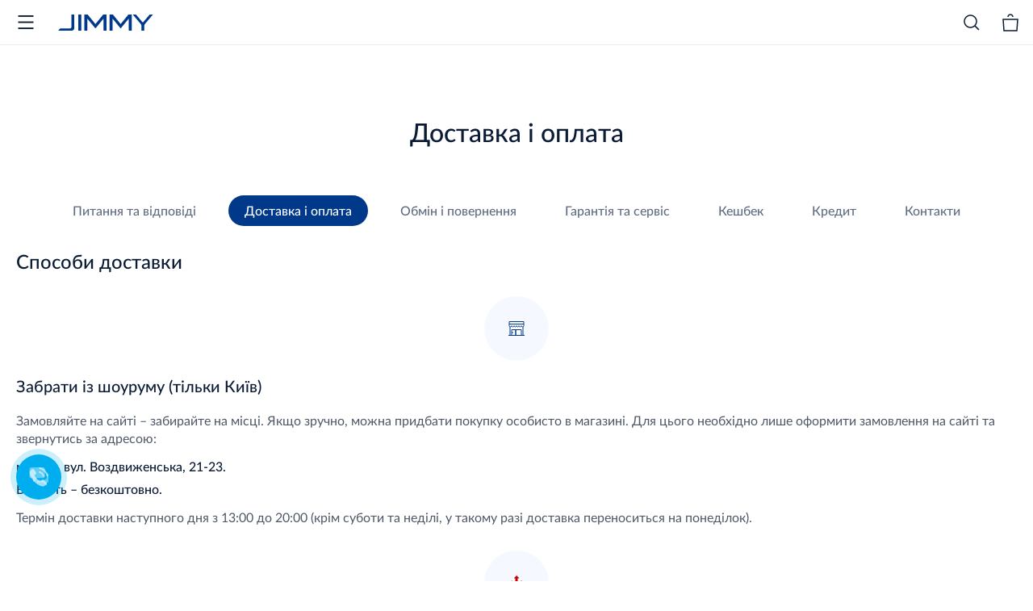

--- FILE ---
content_type: text/html; charset=UTF-8
request_url: https://jimmy.ua/ua/delivery-payment/
body_size: 7346
content:
<!doctype html><html lang="uk" xml:lang="uk"><head><title>Оплата та доставка | JIMMY</title><link rel="preconnect" href="https://connect.facebook.net"><link rel="preconnect" href="https://www.googletagmanager.com"><link rel="preconnect" href="https://www.google-analytics.com"><link rel="dns-prefetch" href="https://connect.facebook.net"><link rel="dns-prefetch" href="https://www.googletagmanager.com"><link rel="dns-prefetch" href="https://www.google-analytics.com"><link rel="alternate" hreflang="ru-UA" href="https://jimmy.ua/delivery-payment/"><link rel="alternate" hreflang="uk-UA" href="https://jimmy.ua/ua/delivery-payment/"><meta charset="utf-8" /><meta name="viewport" content="width=device-width, initial-scale=1.0"><meta http-equiv="X-UA-Compatible" content="ie=edge"><meta name="google-site-verification" content="u9bGyNtCEM9-BPz35U9a8ju__jwfm2-2xHZeLYOnqcU" ><meta name="facebook-domain-verification" content="tot2d9noo3wqs864fraao9ifeszpyx" ><link rel="shortcut icon" href="/app/assets/favicon.ico" type="image/x-icon"><link rel="preload" href="/app/libs/libs-a1286ecfee5234692c232e217dab9db0.css?v=1.6.1" as="style"><link rel="preload" href="/app/css/index-c18c607bf878ce1a4bb39143b16156a6.css?v=1.6.1" as="style"><link rel="stylesheet" href="/app/libs/libs-a1286ecfee5234692c232e217dab9db0.css?v=1.6.1" type="text/css" media="screen"><link rel="stylesheet" href="/app/css/index-c18c607bf878ce1a4bb39143b16156a6.css?v=1.6.1" type="text/css" media="screen"><link rel="preload" href="/app/libs/libs-1205b6d64b191b032529c5b6bb7c3520.js?v=1.6.1" as="script"><style>
        @font-face {
            font-family: 'Lato';
            src: url('/app/assets/fonts/Lato-Bold.otf');
            font-weight: 700;
            font-style: normal;
        }
        @font-face {
            font-family: 'Lato';
            src: url('/app/assets/fonts/Lato-BoldItalic.otf');
            font-weight: 700;
            font-style: italic;
        }

        @font-face {
            font-family: 'Lato';
            src: url('/app/assets/fonts/Lato-Medium.otf');
            font-weight: 500;
            font-style: normal;
        }

        @font-face {
            font-family: 'Lato';
            src: url('/app/assets/fonts/Lato-MediumItalic.otf');
            font-weight: 500;
            font-style: italic;
        }

        @font-face {
            font-family: 'Lato';
            src: url('/app/assets/fonts/Lato-Regular.otf');
            font-weight: 400;
            font-style: normal;
        }

        @font-face {
            font-family: 'Lato';
            src: url('/app/assets/fonts/Lato-Semibold.otf');
            font-weight: 600;
            font-style: normal;
        }

        @font-face {
            font-family: 'Lato';
            src: url('/app/assets/fonts/Lato-SemiboldItalic.otf');
            font-weight: 600;
            font-style: italic;
        }
    </style>     <script data-skip-moving="true">(function(w,d,s,l,i){w[l]=w[l]||[];w[l].push({'gtm.start':
                new Date().getTime(),event:'gtm.js'});var f=d.getElementsByTagName(s)[0],
            j=d.createElement(s),dl=l!='dataLayer'?'&l='+l:'';j.async=true;j.src=
            'https://www.googletagmanager.com/gtm.js?id='+i+dl;f.parentNode.insertBefore(j,f);
        })(window,document,'script','dataLayer','GTM-TD344TS');</script><script data-skip-moving="true">
        ! function(f, b, e, v, n, t, s) {
            if (f.fbq) return;
            n = f.fbq = function() {
                n.callMethod ?
                    n.callMethod.apply(n, arguments) : n.queue.push(arguments)
            };
            if (!f._fbq) f._fbq = n;
            n.push = n;
            n.loaded = !0;
            n.version = '2.0';
            n.queue = [];
            t = b.createElement(e);
            t.async = !0;
            t.src = v;
            s = b.getElementsByTagName(e)[0];
            s.parentNode.insertBefore(t, s)
        }(window, document, 'script',
            'https://connect.facebook.net/en_US/fbevents.js');
        fbq('init', '4269025639815326');
        fbq('track', 'PageView');
    </script><link href="/local/templates/redesign/components/bitrix/menu/support_tabs/style.css?1767852688178" type="text/css"  rel="stylesheet" /><meta name="description" content="Оплата та доставка в інтернет магазині Jimmy ✮ Оплата частинами $ Оплата при отриманні ✓ Оплата карткою ✔️ Доставка Новою Поштою по всій Україні ✔️ Експрес доставка кур'єром по Києву" /><meta name="robots" content="index, follow" /><link rel="canonical" href="https://jimmy.ua/ua/delivery-payment/" /><!--OpenGraph--><meta property="og:type" content="website"><meta property="og:title" content="Оплата та доставка | JIMMY"><meta property="og:url" content="https://jimmy.ua/ua/delivery-payment/"><meta name="og:description" content="Оплата та доставка в інтернет магазині Jimmy ✮ Оплата частинами $ Оплата при отриманні ✓ Оплата карткою ✔️ Доставка Новою Поштою по всій Україні ✔️ Експрес доставка кур'єром по Києву" /><meta property="og:image" content="https://jimmy.ua/app/assets/header/jimmy_logo.svg">    <!--/OpenGraph--></head><body><noscript><img height="1" width="1" src="https://www.facebook.com/tr?id=4269025639815326&ev=PageView&noscript=1" alt=""/></noscript><noscript><iframe src="https://www.googletagmanager.com/ns.html?id=GTM-TD344TS" height="0" width="0" style="display:none;visibility:hidden"></iframe></noscript><header class="header"><div class="header__container"><div class="mobile-menu"><div class="mobile-menu__wrapper"></div></div><a href="/ua/" class="header__container-logo"></a><div class="header__container-list"><div class="header__container-list-item products">Продукти</div><a class="header__container-list-item" href="/ua/aksessuary/">Аксесуари</a><a class="header__container-list-item" href="/ua/support/">Підтримка</a><a class="header__container-list-item" href="/ua/about/">Про бренд</a><a class="header__container-list-item" href="/ua/kontakty/">Контакти</a></div><div class="header-callback"><div class="header-callback__top"><div class="header-callback__top-button">
					0 800 209 282                </div></div></div><div class="header__lang"><div class="header__lang-top"><div class="header__lang-top-button">РУС</div></div><div class="header__lang-select"><a href="/delivery-payment/">RU</a><div>UA</div></div></div><div class="header-search"><div class="header-search__search"><div class="header-search__search-icon"></div></div><div class="header-search__mobile-button"></div></div><div class="header__container-cart"><div class="header__container-cart-count"><p></p></div></div><div class="header__container-profile"></div></div></header><div class="user-center"><h1 class="user-center__head">
        Доставка і оплата
    </h1><div class="user-center__body"><nav class="user-center-tabs"><a href="/ua/faq/" class="user-center-tabs__tab ">Питання та відповіді</a><a href="/ua/delivery-payment/" class="user-center-tabs__tab active">Доставка і оплата</a><a href="/ua/obmen-i-vozvrat-tovara/" class="user-center-tabs__tab ">Обмін і повернення</a><a href="/ua/warranty-service/" class="user-center-tabs__tab ">Гарантія та сервіс</a><a href="/ua/cashback/" class="user-center-tabs__tab ">Кешбек</a><a href="/ua/credit/" class="user-center-tabs__tab ">Кредит</a><a href="/ua/kontakty/" class="user-center-tabs__tab ">Контакти</a></nav><div class="user-center-delivery"><div class="user-center-delivery__name">
                Способи доставки
            </div><div class="user-center-delivery__container"><div class="user-center-delivery__container-item"><div class="user-center-delivery__container-item-wrapper"><img src="/assets/pay-and-delivery/samovivoz.svg" alt="Самовывоз"></div><div class="user-center-delivery__container-item-name">
                        Забрати із шоуруму (тільки Київ)
                    </div><div class="user-center-delivery__container-item-text">
                        Замовляйте на сайті – забирайте на місці. Якщо зручно, можна придбати покупку особисто в магазині. Для цього необхідно лише оформити замовлення на сайті та звернутись за адресою:
                    </div><div class="user-center-delivery__container-item-sub">
                        м. Київ, вул. Воздвиженська, 21-23.
                    </div><div class="user-center-delivery__container-item-sub">
                        Вартість – безкоштовно.
                    </div><div class="user-center-delivery__container-item-text">
                        Термін доставки наступного дня з 13:00 до 20:00 (крім суботи та неділі, у такому разі доставка переноситься на понеділок).
                    </div></div><div class="user-center-delivery__container-item"><div class="user-center-delivery__container-item-wrapper"><img src="/assets/pay-and-delivery/Nova_Poshta.svg" alt="Новая почта"></div><div class="user-center-delivery__container-item-name">
                        Послуги "Нова Пошта"
                    </div><div class="user-center-delivery__container-item-text">
                        Скориставшись послугами служби доставки "Нова пошта", ви зможете отримати посилку в найкоротші терміни, вказавши номер найближчого відділення у вашому населеному пункті. Оплата проводиться відповідно до умов підприємства перевізника.
                    </div><div class="user-center-delivery__container-item-sub">
                        Вартість доставки до відділення - 99 грн.
                    </div><div class="user-center-delivery__container-item-sub">
                        Вартість доставки кур'єром - 179 грн.
                    </div><div class="user-center-delivery__container-item-sub">
                       Вартість доставки до поштомату - 79 грн.
                    </div><div class="user-center-delivery__container-item-text">
                        Зазвичай, доставка займає 1 – 3 дні. Точну дату доставки товару Вам повідомить менеджер інтернет-магазину під час оформлення замовлення.
                    </div></div><div class="user-center-delivery__container-item"><div class="user-center-delivery__container-item-wrapper"><img src="/assets/pay-and-delivery/ipost_delivery_1.svg" alt="АЙПОСТ"></div><div class="user-center-delivery__container-item-name">
                        Експрес-доставка кур’єром iPOST (м. Київ)
                    </div><div class="user-center-delivery__container-item-text">
                        Обираючи кур’єрську доставку від сервісу iPOST, ви зможете отримати свою покупку за вашою адресою вже за декілька годин! Замовити доставку можна на попередньо сплачене замовлення.
                    </div><div class="user-center-delivery__container-item-sub">
                        Вартість експрес-доставки кур’єром iPOST - 299 грн.
                    </div><div class="user-center-delivery__container-item-text">
                        Доставка відбувається протягом 2-3 годин. Доступна щодня у проміжку між 10.00 та 19.00.
                    </div></div></div><div class="user-center-delivery__name">
                Способи оплати
            </div><div class="user-center-delivery__container"><div class="user-center-delivery__container-item"><div class="user-center-delivery__container-item-wrapper"><img src="/assets/pay-and-delivery/nal.svg" alt="Наличными"></div><div class="user-center-delivery__container-item-name">
                        Готівкою
                    </div><div class="user-center-delivery__container-item-text">
                        Такий спосіб оплати можливий у магазині та при отриманні замовлення у кур'єра. Оплата провадиться лише у гривні – національній валюті. Чек, що підтверджує покупку, видається обов'язково кожному покупцю.
                    </div></div><div class="user-center-delivery__container-item"><div class="user-center-delivery__container-item-wrapper"><img src="/assets/pay-and-delivery/beznal.svg" alt="Безнал"></div><div class="user-center-delivery__container-item-name">
                        Безготівкова оплата
                    </div><div class="user-center-delivery__container-item-text">
                        При оформленні замовлення можна вибрати спосіб "Безготівкова оплата". Після оформлення замовлення з вами звʼяжеться менеджер для узгодження документів і відправить на пошту рахунок-фактуру. Її можна сплатити у будь-якому відділенні банку або за допомогою Вашого розрахункового рахунку.
                    </div></div><div class="user-center-delivery__container-item"><div class="user-center-delivery__container-item-wrapper"><img src="/assets/pay-and-delivery/karta.svg" alt="Картой"></div><div class="user-center-delivery__container-item-name">
                        Банківською карткою на сайті
                    </div><div class="user-center-delivery__container-item-text">
                        За допомогою будь-якої банківської картки Visa або MasterCard на сайті можна здійснити швидку оплату замовлення. При оформленні покупки, обравши спосіб "Оплата карткою", Ви перейдете на сторінку системи безпечних платежів банку, де Вам необхідно буде підтвердити оплату.
                    </div></div><div class="user-center-delivery__container-item"><div class="user-center-delivery__container-item-wrapper"><img src="/assets/pay-and-delivery/nalozhka.svg" alt="Наложка"></div><div class="user-center-delivery__container-item-name">
                        Накладений платіж
                    </div><div class="user-center-delivery__container-item-text">
                        Оплата післяплатою здійснюється після перевірки посилки на цілісність утримання, його належного стану, після прибуття її на місце призначення. Комісія за накладений платіж сплачується продавцем.
                    </div></div><div class="user-center-delivery__container-item"><div class="user-center-delivery__container-item-wrapper"><img src="/assets/pay-and-delivery/och.svg" alt="Оплата частями"></div><div class="user-center-delivery__container-item-name">
                        Оплата частинами
                    </div><div class="user-center-delivery__container-item-text">
                        Оформити покупку товару з оплатою частинами можна цілодобово в нашому Інтернет-магазині. Миттєве оформлення, немає необхідності мати паспорт, ІПН, довідку про доходи, повна відсутність або мінімальна комісія в розстрочки - все це робить оплату частинами доступним, вигідним і популярним методом оплати.
                    </div></div><div class="user-center-delivery__container-item"><div class="user-center-delivery__container-item-wrapper"><img src="/assets/pay-and-delivery/mgnovennaya.svg" alt="Мгновенная рассрочка"></div><div class="user-center-delivery__container-item-name">
                        Миттєва розстрочка
                    </div><div class="user-center-delivery__container-item-text">
                        У нашому інтернет магазині ви можете купити дорогі товари в розстрочку, на більш тривалий термін - до 24 місяців з мінімальною комісією. Плата за сервіс становить 2,9% від суми купівлі та списується разом із щомісячним платежем за сервіс.
                    </div></div></div></div></div></div><div class="video-container"><div class="video-container__overlay"></div><div class="video-container__container"><div class="video-container__container-inner"><div class="video-container__container-inner-wrapper"></div></div></div></div><!--<a href="#header" class="anchor-up-button"><svg width="20" height="13" viewBox="0 0 20 13" fill="none" xmlns="http://www.w3.org/2000/svg"><path d="M2 11L10 3L18 11" stroke="white" stroke-width="3"/></svg></a>--><div class="footer"><div class="footer__main"><div class="footer__main-item"><div class="footer__main-item-head">Продукти</div><nav class="footer__main-item-list"><a class="footer__main-item-list-li" href="/ua/besprovodnye-pylesosy/">Акумуляторні пилососи</a><a class="footer__main-item-list-li" href="/ua/besprovodnye-pylesosy/vid_nomenklatury-is-moyushchiy_pylesos/">Миючі пилососи</a><a class="footer__main-item-list-li" href="/ua/ruchnye-pylesosy/">Пилососи з УФ-лампою</a><a class="footer__main-item-list-li" href="/ua/feny-dlya-volos/">Фени для волосся</a></nav></div><div class="footer__main-item"><div class="footer__main-item-head">Покупцю</div><nav class="footer__main-item-list"><a class="footer__main-item-list-li" href="/ua/about/">Про компанію</a><a class="footer__main-item-list-li" href="/ua/delivery-payment/">Доставка і оплата</a><a class="footer__main-item-list-li" href="/ua/obmen-i-vozvrat-tovara/">Обмін і повернення</a><a class="footer__main-item-list-li" href="/ua/news/">Блог</a><a class="footer__main-item-list-li" href="/ua/kontakty/">Контакти</a></nav></div><div class="footer__main-item"><div class="footer__main-item-head">Підтримка</div><nav class="footer__main-item-list"><a class="footer__main-item-list-li" href="/ua/support/">Підтримка</a><a class="footer__main-item-list-li" href="/ua/aksessuary/">Аксесуари</a><a class="footer__main-item-list-li" href="/ua/warranty-service/">Перевірка гарантії</a><a class="footer__main-item-list-li" href="/ua/warranty-service/">Інформація про гарантію</a><a class="footer__main-item-list-li" href="/ua/warranty-service/">Сервіс та ремонт</a></nav></div><div class="footer__main-contacts"><div class="footer__main-contacts-container"><address class="footer__main-contacts-container-phone"><a href="tel:0800209282" class="footer__main-contacts-container-phone-link">0 800 209 282</a><div class="footer__main-contacts-container-phone-text">9:00 - 21:00,  9:00 - 19:00</div></address><div class="footer__main-contacts-container-time">Пн-Пт 09:00 - 20:00 Сб-Нд 09:00 - 18:00</div><div class="footer__main-contacts-container-soc"><a rel="nofollow" href="https://m.me/102661725482270" target="_blank" class="footer__main-contacts-container-soc-button facebook"></a><a rel="nofollow" href=" https://t.me/Jimmy_ua_bot" target="_blank" class="footer__main-contacts-container-soc-button telegram"></a><a rel="nofollow" href="viber://pa?chatURI=jimmyua" target="_blank" class="footer__main-contacts-container-soc-button viber"></a></div></div><div class="footer__main-contacts-container"><address class="footer__main-contacts-container-phone"><a href="tel:0800209145" class="footer__main-contacts-container-phone-link">0 800 209 145</a><div class="footer__main-contacts-container-phone-text">Сервісне обслуговування</div></address><div class="footer__main-contacts-container-time">9:00 - 18:00,  вихідний</div><div class="footer__main-contacts-container-soc"><a rel="nofollow" href="https://m.me/102661725482270" target="_blank" class="footer__main-contacts-container-soc-button facebook"></a><a rel="nofollow" href=" https://t.me/Jimmy_ua_bot" target="_blank" class="footer__main-contacts-container-soc-button telegram"></a><a rel="nofollow" href="viber://pa?chatURI=jimmyua" target="_blank" class="footer__main-contacts-container-soc-button viber"></a></div></div></div></div><div class="footer__bottom"><div class="footer__bottom-soc"><a rel="nofollow" href="https://www.facebook.com/jimmy.ukraine?ref=pages_you_manage" target="_blank" class="footer__bottom-soc-link facebook"></a><a rel="nofollow" href="https://www.youtube.com/channel/UCPiZfubsnEozVpmPlsdCXKQ" target="_blank" class="footer__bottom-soc-link youtube"></a><a rel="nofollow" href="https://www.instagram.com/jimmy.ukraine/" target="_blank" class="footer__bottom-soc-link insta"></a></div><a href="https://jimmy.ua/upload/offert.pdf" target="_blank" class="footer__bottom-link">Правила користування сайтом</a></div></div><script type="application/ld+json">
    {"@context": "http://schema.org","@type": "WebSite","name": "JIMMY","alternateName": "Магазин гаджетів «JIMMY»","url": "https://jimmy.ua/"}
</script><div class="nav"><div class="nav-o"></div><nav class="nav-m"><div class="nav-m__h"><div class="nav-m__h-t">Каталог товарів</div><div class="nav-m__h-w"></div></div><ul class="nav-m__l"><li class="nav-m__l-i active"><div class="nav-m__l-i-con"><div class="nav-m__l-i-con-w"><img src="/upload/uf/32b/er3y3iejya24lllkisfhbnj7j8xubkw8.svg" alt="Пилососи" loading="lazy"></div><a href="/ua/pylesosy/" class="nav-m__l-i-con-l">
                            Пилососи                        </a></div><ul class="nav-m__l-i-sl"><li class="nav-m__l-i-sl-back">Пилососи</li><li class="nav-m__l-i-sl-sub"><a href="/ua/pylesosy/tip_pitaniya_2-is-besprovodnoy/" class="nav-m__l-i-sl-sub-link">Бездротові пилососи</a><ul class="nav-m__l-i-sl-sub-items"><li class="nav-m__l-i-sl-sub-items-b">Бездротові пилососи</li><li class="nav-m__l-i-sl-sub-items-li" data-lnk="/upload/iblock/4b1/jezepj3qnwuteddm2ikjin50ftom2oeu.png"><a href="/ua/akkumulyatornyy-pylesos-xiaomi-jimmy-jv85-pro.html" class="nav-m__l-i-sl-sub-items-li-link"><span>Jimmy JV85 PRO</span><span>7 999₴</span></a></li><li class="nav-m__l-i-sl-sub-items-li" data-lnk=""><a href="/ua/besprovodnoy-pylesos-jimmy-h11-pro.html" class="nav-m__l-i-sl-sub-items-li-link"><span>Jimmy H11 Pro</span><span>11 999₴</span></a></li><li><a href="/ua/pylesosy/" class="nav-m__l-i-sl-sub-items-a">Усі товари категорії</a></li></ul></li><li class="nav-m__l-i-sl-sub"><a href="/ua/pylesosy/moshchnost_dvigatelya_vt-is-moyka_pola/" class="nav-m__l-i-sl-sub-link">Миючі пилососи</a><ul class="nav-m__l-i-sl-sub-items"><li class="nav-m__l-i-sl-sub-items-b">Миючі пилососи</li><li class="nav-m__l-i-sl-sub-items-li" data-lnk="/upload/iblock/7e9/h77p21ifojqv72ysnd7xyh8q5fcgny3t.png"><a href="/ua/akkumulyatornyy-moyushchiy-pylesos-jimmy-hw9.html" class="nav-m__l-i-sl-sub-items-li-link"><span>Jimmy HW9</span><span>7 499₴</span></a></li><li class="nav-m__l-i-sl-sub-items-li" data-lnk="/upload/iblock/bc4/hg8v75x1r8rzguburz793jt9iy2hdhc9.png"><a href="/ua/besprovodnoy-moyushchiy-pylesos-jimmy-hw9-pro-max.html" class="nav-m__l-i-sl-sub-items-li-link"><span>Jimmy HW9 Pro Max</span><span>9 999₴</span></a></li><li class="nav-m__l-i-sl-sub-items-li" data-lnk="/upload/iblock/f9c/f62dczofz5is5cglrr06abbevnzp6e6b.png"><a href="/ua/besprovodnoy-moyushchiy-pylesos-jimmy-hw11-pro-max.html" class="nav-m__l-i-sl-sub-items-li-link"><span>Jimmy HW11 Pro Max</span><span>13 999₴</span></a></li><li class="nav-m__l-i-sl-sub-items-li" data-lnk="/upload/iblock/2aa/xo005nylvg6lrmf7aa6eep5q1wgyqv0t.png"><a href="/ua/besprovodnoy-moyushchiy-pylesos-jimmy-pw11-pro-max.html" class="nav-m__l-i-sl-sub-items-li-link"><span>Jimmy PW11 Pro Max</span><span>15 999₴</span></a></li><li><a href="/ua/pylesosy/" class="nav-m__l-i-sl-sub-items-a">Усі товари категорії</a></li></ul></li><li class="nav-m__l-i-sl-sub"><a href="L3VhL3J1Y2hueWUtcHlsZXNvc3kvZmlsdGVyL3ZpZF9ub21lbmtsYXR1cnktaXMtcHlsZXNvc19zX3VmX2RseWFfbXlhZ2tveV9tZWJlbGkv" class="nav-m__l-i-sl-sub-link">Пилососи для м'яких меблів</a><ul class="nav-m__l-i-sl-sub-items"><li class="nav-m__l-i-sl-sub-items-b">Пилососи для м'яких меблів</li><li><a href="/ua/pylesosy/" class="nav-m__l-i-sl-sub-items-a">Усі товари категорії</a></li></ul></li><li class="nav-m__l-i-sl-sub"><a href="/ua/pylesosy/moshchnost_dvigatelya_vt-is-sukhaya/" class="nav-m__l-i-sl-sub-link">Пилососи для сухого прибирання</a><ul class="nav-m__l-i-sl-sub-items"><li class="nav-m__l-i-sl-sub-items-b">Пилососи для сухого прибирання</li><li><a href="/ua/pylesosy/" class="nav-m__l-i-sl-sub-items-a">Усі товари категорії</a></li></ul></li></ul></li><li class="nav-m__l-i "><div class="nav-m__l-i-con"><div class="nav-m__l-i-con-w"><img src="/upload/uf/7dc/n20x21kiuk1mtzez7g219kek8vblxdv3.svg" alt="Фени для волосся" loading="lazy"></div><a href="/ua/feny-dlya-volos/" class="nav-m__l-i-con-l">
                            Фени для волосся                        </a></div><ul class="nav-m__l-i-sl-sub-items simple"><li class="nav-m__l-i-sl-sub-items-b">Фени для волосся</li><li class="nav-m__l-i-sl-sub-items-li" data-lnk="/upload/iblock/ea8/lk1j56hoo4vokj9z4marnxdgpuc451ug.png"><a href="/ua/fen-dlya-volos-s-ionizatsiey-jimmy-f8-grey.html" class="nav-m__l-i-sl-sub-items-li-link"><span>Jimmy F8 Grey</span><span>3 599₴</span></a></li><li class="nav-m__l-i-sl-sub-items-li" data-lnk=""><a href="/ua/fen-dlya-volos-jimmy-f7-white.html" class="nav-m__l-i-sl-sub-items-li-link"><span>Jimmy F7</span><span>2 999₴</span></a></li><li><a href="/ua/feny-dlya-volos/" class="nav-m__l-i-sl-sub-items-a">Усі товари категорії</a></li></ul></li><li class="nav-m__l-i "><div class="nav-m__l-i-con"><div class="nav-m__l-i-con-w"><img src="/upload/uf/ca7/chw6vhe7ec5o4ygjp2iu0v8zkumq5gnw.svg" alt="Стайлери" loading="lazy"></div><a href="/ua/stayler-jimmy-hf9.html" class="nav-m__l-i-con-l">
                            Стайлери                        </a></div><ul class="nav-m__l-i-sl-sub-items simple"><li class="nav-m__l-i-sl-sub-items-b">Стайлери</li><li class="nav-m__l-i-sl-sub-items-li" data-lnk="/upload/iblock/26f/ghemoj88arivii23721ycw9saxaczgsl.jpg"><a href="/ua/stayler-jimmy-hf9.html" class="nav-m__l-i-sl-sub-items-li-link"><span>Jimmy HF9</span><span>4 499₴</span></a></li><li><a href="/ua/stayler-jimmy-hf9.html" class="nav-m__l-i-sl-sub-items-a">Усі товари категорії</a></li></ul></li><li class="nav-m__l-i "><div class="nav-m__l-i-con"><div class="nav-m__l-i-con-w"><img src="/upload/uf/b5e/lghcct132zz6m952lo89zef2h4y9gy6o.svg" alt="Пурифайери" loading="lazy"></div><a href="/ua/purifayery/" class="nav-m__l-i-con-l">
                            Пурифайери                        </a></div><ul class="nav-m__l-i-sl-sub-items simple"><li class="nav-m__l-i-sl-sub-items-b">Пурифайери</li><li class="nav-m__l-i-sl-sub-items-li" data-lnk="/upload/iblock/d24/1bhclsvx4d7g7padmlaz99i050i2vqxf.jpg"><a href="/ua/dispenser-kuler-purifayer-jimmy-r9.html" class="nav-m__l-i-sl-sub-items-li-link"><span>Jimmy R9</span><span>15 999₴</span></a></li><li><a href="/ua/purifayery/" class="nav-m__l-i-sl-sub-items-a">Усі товари категорії</a></li></ul></li><li class="nav-m__l-i "><div class="nav-m__l-i-con"><div class="nav-m__l-i-con-w"><img src="/upload/uf/bb9/fwvcwji29qtxk825t9hissz4pru1z7i2.svg" alt="Аксесуари " loading="lazy"></div><a href="/ua/aksessuary/" class="nav-m__l-i-con-l">
                            Аксесуари                         </a></div><ul class="nav-m__l-i-sl"><li class="nav-m__l-i-sl-back">Аксесуари </li><li class="nav-m__l-i-sl-sub"><a href="/ua/akkumulyatory-dlya-pylesosov/" class="nav-m__l-i-sl-sub-link">Акумулятори для пилососів</a><ul class="nav-m__l-i-sl-sub-items"><li class="nav-m__l-i-sl-sub-items-b">Акумулятори для пилососів</li><li><a href="/ua/aksessuary/" class="nav-m__l-i-sl-sub-items-a">Усі товари категорії</a></li></ul></li><li class="nav-m__l-i-sl-sub"><a href="L3VhL3B1cmlmYXllcnkvZmlsdGVyL3ZpZF9ub21lbmtsYXR1cnktaXMtZmlsdHJfZGx5YV9vY2hpc3RpdGVseWFfdm9keS8=" class="nav-m__l-i-sl-sub-link">Змінні фільтри для пурифаєра</a><ul class="nav-m__l-i-sl-sub-items"><li class="nav-m__l-i-sl-sub-items-b">Змінні фільтри для пурифаєра</li><li><a href="/ua/aksessuary/" class="nav-m__l-i-sl-sub-items-a">Усі товари категорії</a></li></ul></li><li class="nav-m__l-i-sl-sub"><a href="/ua/filtry-dlya-pylesosov/" class="nav-m__l-i-sl-sub-link">Фільтри для пилососів</a><ul class="nav-m__l-i-sl-sub-items"><li class="nav-m__l-i-sl-sub-items-b">Фільтри для пилососів</li><li><a href="/ua/aksessuary/" class="nav-m__l-i-sl-sub-items-a">Усі товари категорії</a></li></ul></li><li class="nav-m__l-i-sl-sub"><a href="/ua/shlangi-i-trubki-dlya-pylesosov/" class="nav-m__l-i-sl-sub-link">Шланги та трубки для пилососів</a><ul class="nav-m__l-i-sl-sub-items"><li class="nav-m__l-i-sl-sub-items-b">Шланги та трубки для пилососів</li><li><a href="/ua/aksessuary/" class="nav-m__l-i-sl-sub-items-a">Усі товари категорії</a></li></ul></li><li class="nav-m__l-i-sl-sub"><a href="/ua/shchetki-dlya-pylesosov/" class="nav-m__l-i-sl-sub-link">Щітки для пилососів</a><ul class="nav-m__l-i-sl-sub-items"><li class="nav-m__l-i-sl-sub-items-b">Щітки для пилососів</li><li><a href="/ua/aksessuary/" class="nav-m__l-i-sl-sub-items-a">Усі товари категорії</a></li></ul></li></ul></li><li class="nav-m__l-p"></li></ul></nav></div><div class="news-popup"><div class="news-popup__overlay"><div class="news-popup__container"></div></div></div><script src="/app/libs/libs-1205b6d64b191b032529c5b6bb7c3520.js?v=1.6.1" defer></script><script  src="/app/v-app/v-static-base-dd2b9bf3cad43c522f68.js?v=1.6.1" defer></script><script src="/app/js/main-a2949090c55449b43e70bbdad2b63f14.js?v=1.6.1" defer></script><script src="/js2/hide.js?v=1.6.1" defer></script><script src="/js2/content.js?v=1.6.1" defer></script><script>
        sgCoreSocial = {'sale':{'apple':'','facebook':'https://m.me/102661725482270','telegram':' https://t.me/Jimmy_ua_bot','viber':'viber://pa?chatURI=jimmyua'},'support':{'apple':'','facebook':'https://m.me/102661725482270','telegram':' https://t.me/Jimmy_ua_bot','viber':'viber://pa?chatURI=jimmyua'}};
        woContacts = {'mainPhone044':{'full':'044 299 41 88','short':'0442994188'},'mainPhone800':{'full':'0 800 209 282','short':'0800209282'},'supportPhone044':{'full':'044 298 6270','short':'0442986270'},'supportPhone800':{'full':'0 800 209 145','short':'0800209145'},'support':{'apple':'','facebook':'https://m.me/102661725482270','telegram':' https://t.me/Jimmy_ua_bot','viber':'viber://pa?chatURI=jimmyua'},'sale':{'apple':'','facebook':'https://m.me/102661725482270','telegram':' https://t.me/Jimmy_ua_bot','viber':'viber://pa?chatURI=jimmyua'},'openLines':{'telegram':'https://t.me/Jimmy_ua_bot','viber':'viber://pa?chatURI=jimmyua'},'supportWorktimeWeekends':'вихідний','supportWorktimeWeekdays':'9:00 - 18:00','youtube':'https://www.youtube.com/channel/UCPiZfubsnEozVpmPlsdCXKQ','telegram':'','instagram':'https://www.instagram.com/jimmy.ukraine/','facebook':'https://www.facebook.com/jimmy.ukraine?ref=pages_you_manage','mainWorktimeWeekendsUa':'','mainWorktimeWeekends':'9:00 - 19:00','mainWorktimeWeekdays':'9:00 - 21:00'};
    </script></body></html>


--- FILE ---
content_type: text/css
request_url: https://jimmy.ua/app/css/index-c18c607bf878ce1a4bb39143b16156a6.css?v=1.6.1
body_size: 31590
content:
@keyframes first{0%{transform:rotate(0)}to{transform:rotate(360deg)}}@keyframes secont{0%{transform:rotate(0)}to{transform:rotate(360deg)}}@keyframes third{0%{transform:rotate(0)}to{transform:rotate(360deg)}}@keyframes left{0%{transform:rotate(0deg)}to{transform:rotate(180deg)}}@keyframes right{0%{transform:rotate(0deg)}to{transform:rotate(180deg)}}@keyframes add-pages-rotate-anim{0%{transform:rotate(0)}to{transform:rotate(-360deg)}}@keyframes skeleton-anim{to{transform:translateX(100%)}}@keyframes ucwfs-anim{0%{transform:rotate(0deg)}to{transform:rotate(360deg)}}@keyframes r-effect{0%{transform:scale(0);opacity:1}50%{transform:scale(1,1);opacity:1}to{transform:scale(2,2);opacity:0}}@keyframes phoneAnim{0%,to{opacity:1}50%{opacity:0}}@keyframes chatAnim{0%,to{opacity:0}50%{opacity:1}}.about-page{display:flex;flex-direction:column;margin-bottom:40px}@media screen and (max-width:1365px){.about-page{margin-bottom:20px}}.about-page__head{width:100%;height:420px;background:#00398a;display:flex;flex-direction:column}@media screen and (max-width:1365px){.about-page__head{height:396px;padding:0 25px}}.about-page__head h1,.about-page__head p{font-weight:500;font-size:40px;color:#fff;margin-top:auto;text-align:center}@media screen and (max-width:1365px){.about-page__head h1{font-size:32px;line-height:38px}}.about-page__head p{font-size:20px;line-height:24px;color:#a2c8ff;margin-bottom:auto;margin-top:30px}@media screen and (max-width:1365px){.about-page__head p{font-size:18px;line-height:25px}}.about-page__top{display:flex;flex-direction:column;padding:80px 20px;background:#f3f3f3}@media screen and (max-width:1365px){.about-page__top{padding:40px 20px}}.about-page__top-text{font-weight:500;font-size:40px;text-align:center;line-height:48px}@media screen and (max-width:1365px){.about-page__top-text{font-size:24px;line-height:34px}}.about-page__top-wrapper{max-width:1220px;width:100%;display:flex;margin:60px auto 0}@media screen and (max-width:1365px){.about-page__top-wrapper{margin:30px auto 0}}.about-page__top-wrapper img{width:100%;-o-object-fit:contain;object-fit:contain}.about-page__top-numbers{display:flex;justify-content:space-between;margin:60px auto 0;max-width:1393px;width:100%}@media screen and (max-width:1365px){.about-page__top-numbers{margin:30px auto 0;flex-direction:column}}.about-page__top-numbers-item{display:flex;flex-direction:column;padding-left:50px;border-left:1px solid #cfd8e6;min-height:140px}@media screen and (max-width:1365px){.about-page__top-numbers-item{padding-left:0;padding-top:25px;border-left:none;border-top:1px solid #cfd8e6;min-height:unset;margin-bottom:25px}.about-page__top-numbers-item:last-child{margin-bottom:0}}.about-page__top-numbers-item:first-child{padding-left:0;border:0}@media screen and (max-width:1365px){.about-page__top-numbers-item:first-child{padding-top:0;border-top:none}}.about-page__top-numbers-item p:first-child{font-weight:700;font-size:64px;color:#00398a;margin-top:auto}@media screen and (max-width:1365px){.about-page__top-numbers-item p:first-child{font-size:48px;margin-top:0;text-align:center}}.about-page__top-numbers-item p:first-child span{font-weight:500;font-size:24px}@media screen and (max-width:1365px){.about-page__top-numbers-item p:first-child span{font-size:20px}}.about-page__top-numbers-item p:first-child b{font-weight:700;font-size:36px;position:relative;bottom:10px}@media screen and (max-width:1365px){.about-page__top-numbers-item p:first-child b{font-size:32px}}.about-page__top-numbers-item p:last-child{font-weight:500;font-size:16px;color:#606d80;margin-bottom:auto;text-align:center}@media screen and (max-width:1365px){.about-page__top-numbers-item p:last-child{font-size:14px;margin-bottom:0}}.about-page__body{display:flex;flex-direction:column;padding:0 20px}.about-page__body-head{font-weight:500;font-size:40px;color:#0a1b33;line-height:48px;margin:80px auto 0;text-align:center;max-width:1530px;width:100%}@media screen and (max-width:1365px){.about-page__body-head{margin:40px auto 0;font-size:24px}}.about-page__body-text{font-weight:400;font-size:20px;line-height:28px;color:#0a1b33;margin:40px auto 0;max-width:1530px;width:100%}@media screen and (max-width:1365px){.about-page__body-text{margin:20px auto 0;font-size:16px;line-height:22px}}.about-page__body-images{display:grid;grid-template-columns:repeat(3,1fr);grid-column-gap:80px;margin:40px auto 0;max-width:1530px;width:100%}@media screen and (max-width:1365px){.about-page__body-images{grid-template-columns:1fr;grid-column-gap:0;grid-row-gap:20px}}.about-page__body-video{position:relative;padding-bottom:45.8%;height:0;margin:80px auto 0;max-width:1530px;width:100%}@media screen and (max-width:1365px){.about-page__body-video{margin:40px auto 0}}.about-page__body-video .v-container__butt{width:96px;height:96px;background-color:#fff;border-radius:60px;background-image:url(../assets/user-center/play-button.svg);filter:unset;opacity:1;transition:all 250ms ease-in-out}.about-page__body-video .v-container__butt:hover{opacity:.7}.about-page__body-video .v-container iframe{width:100%}.about-page__info{max-width:1196px;margin:0 auto}@media screen and (max-width:1365px){.about-page__info{width:calc(100% - 40px)}}@media screen and (max-width:767px){.about-page__info{width:calc(100% - 32px)}}.about-page h1{font-size:26px;margin-top:26px;color:#0a1b33!important}.about-page h2,.about-page h3{font-size:21px;margin-top:24px;color:#0a1b33!important}.about-page h3{margin-top:18px}.about-page h4{font-size:14px;color:#0a1b33!important}.about-page h4,.about-page p{margin-top:16px}.about-page a,.about-page b,.about-page li,.about-page p,.about-page span{margin-left:unset!important;font-family:"Euclid Circular A",sans-serif!important;background:unset!important;color:#0a1b33!important;font-size:14px}.about-page b{margin-bottom:10px!important;display:flex!important}.about-page ul{margin-top:16px;padding-inline-start:48px}.about-page ul li{list-style-type:disc;background-color:transparent;font-weight:400}.about-page ol li{list-style-type:decimal}.bread-crumbs{display:flex;align-items:center;margin:30px auto;width:100%;max-width:1840px}@media screen and (max-width:1919px){.bread-crumbs{max-width:1528px}}@media screen and (max-width:1600px){.bread-crumbs{max-width:1372px}}@media screen and (max-width:1439px){.bread-crumbs{max-width:1300px}}@media screen and (max-width:1365px){.bread-crumbs{max-width:100%;width:auto;margin:30px 20px}}@media screen and (max-width:767px){.bread-crumbs{margin:15px 15px 10px}}.bread-crumbs__image{width:16px;height:16px;background:url(../assets/others/bread-crumbs-arrow.svg);background-size:100% 100%}.bread-crumbs__list{display:flex;align-items:center;margin-left:20px}.bread-crumbs__list-item{position:relative;white-space:nowrap;padding:0;font-weight:400;font-size:16px;color:#606d80}@media screen and (max-width:1365px){.bread-crumbs__list-item{font-size:14px}}.bread-crumbs__list-item-link{font-weight:400;font-size:16px;color:#606d80}@media screen and (max-width:1365px){.bread-crumbs__list-item-link{font-size:14px}}.category{position:absolute;top:15px;left:0;display:flex;flex-direction:column;width:100%;height:557px;overflow:auto;background:#fff}@media (min-width:1025px){.category{display:none}}.category__items-list{display:flex;flex-direction:column}.category__items-list-back{font-size:.875em;color:#000;display:flex;align-items:center}.category__items-list-back svg{margin-right:12px}.category__items-list-item{width:100%;min-height:45px;display:flex;flex-direction:column;margin-top:10px}.category__items-list-item-name{font-size:1em;color:#000;font-weight:400;padding:15px}.category__items-list-item-subitems{padding:0 15px;display:flex;flex-direction:column}.category__items-list-item-subitems-subitem{padding:15px 10px;font-size:.75em;color:#000}.catalog-overlay{width:100vw;height:100vh;position:fixed;top:0;left:0;display:flex;flex-direction:column;background:0 0;transition:all 200ms ease;z-index:-1}@media (min-width:1025px){.catalog-overlay{display:none}}.catalog-overlay.active{background:rgba(10,5,26,.5);z-index:83}.catalog-wrap{width:100%;max-height:65%;margin-top:auto;border-radius:12px 12px 0 0;background:#fff;transform:scaleY(0);transform-origin:bottom;transition:all 200ms ease}.catalog-wrap.active{transform:scaleY(1)}.catalog-wrap__header{padding:20px 25px;position:relative;display:flex;justify-content:space-between;align-items:center}.catalog-wrap__header::after{width:100%;height:2px;position:absolute;bottom:0;left:0;display:block;background:#f6f8fa;content:""}.catalog-wrap__header-title{font-size:1em;font-weight:600;color:#000}.catalog-wrap__header-close{width:16px;height:16px;position:relative}.catalog-wrap__header-close::after,.catalog-wrap__header-close::before{width:2px;height:20px;background:#bcbebf;position:absolute;top:0;transform-origin:top;display:inline-block;content:""}.catalog-wrap__header-close::before{left:0;transform:rotate(-45deg)}.catalog-wrap__header-close::after{right:0;transform:rotate(45deg)}.catalog-wrap__list{max-height:55vh;white-space:nowrap;overflow:auto;-webkit-overflow-scrolling:touch}.catalog-wrap__list-item.entry,.catalog-wrap__list-item.entry .catalog-wrap__list-item-inner{height:100%}.catalog-wrap__list-item-link{overflow:hidden;display:flex;justify-content:space-between;align-items:center;height:46px;padding:15px 25px;color:#000;font-size:.938em;line-height:16px}.catalog-wrap__list-item-link:hover{background:rgba(99,52,255,.1)}.catalog-wrap__list-item-link.hidden{height:0;padding:0 25px}.catalog-wrap__list-item-inner{overflow:hidden;height:0}.catalog-wrap__list-item-inner-title{padding:0 25px;margin-top:25px;color:#717273;font-size:.875em}.catalog-wrap__list-item-inner-sublist.top{margin-top:10px}.catalog-wrap__list-item-inner-sublist .divider{width:calc(100% - 50px);height:2px;margin:10px 25px;background:#f6f8fa}.catalog-wrap__list-item-inner-sublist-subitem-level2{display:flex;justify-content:space-between;align-items:center;font-weight:bolder}.catalog-wrap__list-item-inner-sublist-subitem-level2:hover{background:rgba(99,52,255,.1)}.catalog-wrap__list-item-inner-sublist-subitem-sublink{flex:1;display:flex;justify-content:space-between;align-items:center;height:40px;padding:12px 25px;color:#000;font-size:.938em;line-height:16px}.catalog-wrap__list-item-inner-sublist-subitem svg{min-width:14px;width:14px;height:9px;margin:0 25px 0 auto}.catalog-wrap__list-item-inner-sublist-subitem svg.hidden{transform:scale(-1)}.catalog-wrap__list-item-inner-sublist-subitem-level3{max-height:1500px;overflow:hidden}.catalog-wrap__list-item-inner-sublist-subitem-level3.hidden{max-height:0}.catalog-btn{width:100%;padding:15px 25px;position:fixed;bottom:0;left:0;display:flex;align-items:center;justify-content:space-between;box-shadow:0 2px 8px rgba(0,53,134,.5);border-radius:12px 12px 0 0;background:#003586;color:#fff;z-index:5}@media (min-width:1025px){.catalog-btn{display:none}}.catalog-btn::after{width:10px;height:10px;margin-top:7px;display:block;border:solid #fff;border-width:1.5px 1.5px 0 0;transform:rotate(-45deg);content:""}.catalog-page__mekh{display:flex;flex-direction:column;width:100%;margin:48px auto 0;max-width:1440px}@media screen and (max-width:1600px){.catalog-page__mekh{max-width:1320px}}@media screen and (max-width:1439px){.catalog-page__mekh{max-width:1260px}}@media screen and (max-width:1365px){.catalog-page__mekh{max-width:100%}.catalog-page__mekh.sub{margin-top:30px}}@media screen and (max-width:767px){.catalog-page__mekh.sub{margin-top:24px}}.catalog-page__mekh-head{color:#0a1b33;font-size:24px;font-weight:500;line-height:32px}@media screen and (max-width:1365px){.catalog-page__mekh-head{padding:0 17px}}@media screen and (max-width:767px){.catalog-page__mekh-head{padding:0 12px}}.catalog-page__mekh-body{display:flex;margin-top:24px}@media screen and (max-width:1365px){.catalog-page__mekh-body{margin-top:16px}.catalog-page__mekh-body .scroll-slider__side.left,.catalog-page__mekh-body .scroll-slider__side.right{display:none}}.catalog-page__mekh-body .scroll-slider__container{gap:24px}@media screen and (max-width:1365px){.catalog-page__mekh-body .scroll-slider__container{gap:16px;padding-left:17px}}@media screen and (max-width:767px){.catalog-page__mekh-body .scroll-slider__container{padding-left:12px}}.error-page{justify-content:space-around;align-items:center;max-width:600px;margin:100px auto}.error-page,.error-page__head,.error-page__head-text{display:flex;flex-direction:column}.error-page__head-text{align-items:center}.error-page__head-text-not-found{font-size:36px;color:#000;font-weight:750}.error-page__head-text-error-code{font-weight:600;font-size:240px;color:#003586;margin-top:30px}.error-page__head-logo{margin-top:-339px;width:592px;height:400px;background-image:url(../assets/404.svg);background-repeat:no-repeat;background-position:center}.error-page__text{font-weight:500;font-size:20px;line-height:24px;text-align:center;color:#262626;margin-top:36px}.error-page__button{padding:12px 48px;background:#003586;justify-content:space-around;display:flex;align-items:center;font-size:16px;color:#fff;margin-top:40px}@media screen and (max-width:768px){.error-page{max-width:300px}.error-page__head-text-not-found{font-size:17px}.error-page__head-text-error-code{font-size:153px;margin-top:-20px}.error-page__head-logo{width:100%;background-size:100% 100%;height:192px;margin-top:-102px}.error-page__text{font-size:16px;line-height:19px;text-align:center}}.footer{display:flex;flex-direction:column;width:100%;background:#f5f9ff;padding:40px 0 30px;margin-top:60px}@media screen and (max-width:1600px){.footer{padding:40px 34px 30px}}@media screen and (max-width:1439px){.footer{padding:40px 33px 30px}}@media screen and (max-width:1365px){.footer{padding:10px 20px 40px;margin-top:30px}}.footer__main{max-width:1440px;width:100%;margin:0 auto;display:grid;grid-template-columns:repeat(4,1fr);grid-gap:24px}@media screen and (max-width:1600px){.footer__main{max-width:1320px}}@media screen and (max-width:1439px){.footer__main{max-width:1260px}}@media screen and (max-width:1365px){.footer__main{display:flex;flex-direction:column;grid-gap:0}}.footer__main-item{display:flex;flex-direction:column}@media screen and (max-width:1365px){.footer__main-item{max-height:42px;overflow:hidden;transition:all 400ms ease-in-out;order:1;margin-top:10px}.footer__main-item:first-child{margin-top:0}.footer__main-item.active{max-height:900px}.footer__main-item.active .footer__main-item-head::after{background:url(../assets/footer/minus.svg)}}.footer__main-item-head{font-weight:500;font-size:16px;color:#0a1b33;text-transform:uppercase;position:relative}.footer__main-item-head::after{content:"";width:24px;height:24px;background:url(../assets/footer/plus.svg);background-size:100% 100%;display:none;position:absolute;right:10px;top:50%;transform:translateY(-50%);transition:all 250ms ease-in-out}@media screen and (max-width:1365px){.footer__main-item-head{padding:12px 0}.footer__main-item-head::after{display:flex}}.footer__main-item-list{display:flex;flex-direction:column;margin-top:10px}@media screen and (max-width:1365px){.footer__main-item-list{margin-top:0}}.footer__main-item-list-li{display:flex;margin-top:20px;font-weight:400;font-size:16px;color:#7a8799}@media screen and (max-width:1365px){.footer__main-item-list-li{margin-top:0;height:48px;align-items:center}}.footer__main-item-list-li:hover{-webkit-text-decoration-line:unset;text-decoration-line:unset;color:#0a1b33}.footer__main-contacts{display:flex;flex-direction:column}@media screen and (max-width:1365px){.footer__main-contacts{order:2;margin-top:20px}}.catalog-page-why-item__popup-container-body img:first-child,.catalog-page-why-item__popup-container-body p:first-child,.footer__main-contacts-container:first-child,.footer__main-contacts:first-child,.info-block__popup ul li:first-child{margin-top:0}.footer__main-contacts-container{margin-top:30px}.footer__main-contacts-container,.footer__main-contacts-container-phone{display:flex;flex-direction:column}.footer__main-contacts-container-phone-link{font-weight:500;font-size:18px;color:#0a1b33}.footer__main-contacts-container-phone-text,.footer__main-contacts-container-time{font-weight:500;font-size:14px;color:#606d80;margin-top:5px}.footer__main-contacts-container-time{margin-top:15px}.footer__main-contacts-container-soc{display:flex;width:100%}.footer__main-contacts-container-soc-button{width:32px;height:32px;margin-left:20px;background-size:100% 100%;margin-top:20px}.footer__main-contacts-container-soc-button:first-child{margin-left:0}.footer__main-contacts-container-soc-button.facebook{background:url(../assets/header/facebook.svg)}.footer__main-contacts-container-soc-button.viber{background:url(../assets/header/viber.svg)}.footer__main-contacts-container-soc-button.telegram{background:url(../assets/header/telegram.svg)}.footer__main-contacts-container-soc-button.apple-m{background:url(../assets/header/apple-m.svg)}.footer__bottom{display:flex;justify-content:space-between;margin:40px auto 0;padding-top:30px;border-top:1px solid #e6ecf5;max-width:1440px;width:100%}@media screen and (max-width:1600px){.footer__bottom{max-width:1320px}}@media screen and (max-width:1439px){.footer__bottom{max-width:1260px}}@media screen and (max-width:1365px){.footer__bottom{margin-top:30px;flex-direction:column;align-items:center}}.footer__bottom-soc{display:flex;width:-moz-fit-content;width:fit-content}.footer__bottom-soc-link{width:32px;height:32px;display:flex;background-size:100% 100%;margin-left:20px}.footer__bottom-soc-link:first-child{margin-left:0}.footer__bottom-soc-link.facebook{background:url(../assets/footer/facebook.svg)}.footer__bottom-soc-link.youtube{background:url(../assets/footer/youtube.svg)}.footer__bottom-soc-link.insta{background:url(../assets/footer/instagram.svg)}.footer__bottom-link,.footer__bottom-policy{font-weight:500;font-size:14px;color:#0a1b33;-webkit-text-decoration-line:underline;text-decoration-line:underline;transition:all 250ms ease-in-out}@media screen and (max-width:1365px){.footer__bottom-link,.footer__bottom-policy{margin-top:20px}}.footer__bottom-link:hover,.footer__bottom-policy:hover{color:#00398a}.header{width:100%;height:64px;margin:0;padding:0;background:#fff;display:flex;align-items:center;border-bottom:1px solid #e6ecf5;z-index:5}@media screen and (max-width:1365px){.header{height:56px;z-index:4}}.header__container{max-width:1440px;margin:0 auto;display:flex;align-items:center;width:100%;height:100%}@media screen and (max-width:1600px){.header__container{max-width:1320px}}@media screen and (max-width:1439px){.header__container{max-width:1260px}}@media screen and (max-width:1365px){.header__container{padding:0 8px;max-width:100%}}.header__container-logo{width:118px;height:20px;display:flex;background-image:url(../assets/header/jimmy_logo.svg);background-size:100% 100%;margin-right:8px}.header__container-logo:hover{cursor:pointer}.header__container-list{display:flex;align-items:center;height:100%}@media screen and (max-width:1365px){.header__container-list{display:none}}.header__container-list-item,.header__container-phone{align-items:center;display:flex;border-bottom:2px solid transparent;transition:all 250ms ease-in-out;color:#0a1b33}.header__container-list-item{font-weight:500;font-size:14px;height:32px;margin:0 0 0 24px}.header__container-list-item.products::before{content:"";width:16px;height:16px;background:url(../assets/header/products-image.svg);background-size:100% 100%;margin-right:16px;transition:all 500ms ease-in-out}.header__container-phone{height:calc(100% - 8px);margin-bottom:4px;margin-top:4px;font-weight:400;font-size:16px;text-transform:uppercase;margin-left:auto;position:relative}.header__container-phone::after{content:"";width:16px;height:16px;background:url(../assets/header/phone-arrow.svg);background-size:100% 100%;margin-left:10px;transition:all 250ms ease-in-out}.header__container-cart{width:40px;height:40px;background-image:url(../assets/header/cart-icon.svg);background-size:24px 24px;background-position:center;background-repeat:no-repeat;position:relative;margin-left:16px}@media screen and (max-width:1365px){.header__container-cart{width:40px;margin-left:8px}}.header__container-cart::after{content:"";width:24px;height:2px;background:0 0;border-radius:2px;position:absolute;bottom:4px;left:0;right:0;margin:auto;transition:all 250ms ease-in-out}.header__container-cart-count{position:absolute;min-width:20px;min-height:20px;background:#00398a;border-radius:50%;right:0;top:1px;display:flex;align-items:center;justify-content:space-around}.header__container-cart-count p{font-weight:700;font-size:12px;line-height:13px;color:#fff;text-transform:uppercase}.header__container-profile{width:40px;height:40px;background-image:url(../assets/header/profile-icon.svg);background-size:24px 24px;background-position:center;background-repeat:no-repeat;position:relative;margin-left:16px}@media screen and (max-width:1365px){.header__container-profile{display:none}}.header__lang{display:flex;align-items:center;margin-left:24px}@media screen and (max-width:1365px){.header__lang{display:none}}.header__lang-top{position:relative}.header__lang-top-button{padding:8px 0;color:#0a1b33;font-size:14px;font-weight:500;line-height:16px;display:flex;align-items:center;transition:all 250ms ease-in-out}.header-callback__top-button::after,.header__lang-top-button:after{content:"";width:16px;height:16px;background-size:100% 100%;margin-left:8px;transition:all 250ms ease-in-out}.header__lang-top-button:after{background:url(../assets/header/arrow-down-16x16.svg);display:block}.header__lang-select{display:none}.header-callback{margin-left:auto;height:100%}.header-callback__top{position:relative;height:100%}.header-callback__top-button{height:calc(100% - 8px);align-items:center;display:flex;margin-bottom:4px;margin-top:4px;border-bottom:2px solid transparent;transition:all 250ms ease-in-out;font-weight:500;font-size:14px;text-transform:uppercase;color:#0a1b33;position:relative}.header-callback__top-button::after{background:url(../assets/header/phone-arrow.svg)}@media screen and (max-width:1365px){.header-callback__top-button{display:none}}.header-search{display:flex;align-items:center;margin-left:24px;position:relative}@media screen and (max-width:1365px){.header-search{margin-left:auto}}.header-search__search{display:flex;align-items:center;transition:all 250ms ease-in-out}.header-search__search-icon{width:40px;height:40px;min-width:40px;display:flex;align-items:center;justify-content:space-around;background:url(../assets/header/search-icon.svg) no-repeat center;background-size:24px 24px}.header-search__mobile-button{width:40px;height:55px;background:url(../assets/header/mobile-search-icon.svg);display:none}@media screen and (max-width:1365px){.header-search__mobile-button{display:none}}.mobile-menu{display:flex}.mobile-menu__wrapper{width:48px;height:55px;margin-right:16px;background:url(../assets/header/burger-icon.svg);background-size:100% 100%}.info-block{position:relative}.info-block__icon{width:18px;height:18px;background-image:url(../assets/info-block-icon.svg);background-size:contain;background-position:center;background-repeat:no-repeat}.info-block__popup{position:absolute;z-index:99;width:255px;padding:20px;background:#fff;box-shadow:0 0 12px rgba(0,0,0,.1);border-radius:4px;transition:all 200ms ease}.info-block__popup.top-center{bottom:28px;left:50%;transform:scale(0) translateX(-50%);transform-origin:bottom left}@media screen and (max-width:768px){.info-block__popup.top-center{left:92%}}.info-block__popup.top-center.click{transform:scale(1) translateX(-50%)}.info-block__popup.top-right{right:0;bottom:28px;transform:scale(0);transform-origin:bottom right}.info-block__popup.top-right.click{transform:scale(1)}.info-block__popup.bottom-center{top:28px;left:50%;transform:scale(0) translateX(-50%);transform-origin:top left}.info-block__popup.bottom-center.click{transform:scale(1) translateX(-50%)}.info-block__popup.bottom-right{top:28px;right:0;transform:scale(0);transform-origin:top right}.info-block__popup.bottom-right.click,.info-block__popup.open.bottom-right,.info-block__popup.open.top-right{transform:scale(1)}.info-block__popup.small{width:-moz-max-content;width:max-content;padding:10px 20px}.info-block__popup.top-far{bottom:48px}.info-block__popup.bottom-far{top:48px}.info-block__popup.open.bottom-center,.info-block__popup.open.top-center{transform:scale(1) translateX(-50%)}.info-block__popup-text{font-size:.938em;line-height:20px;color:#000}.info-block__popup ul li{margin-top:15px}.info-block__popup-link{display:block;margin-top:20px;color:#245de5;font-size:.938em;text-decoration:underline}.info-block__popup-date{width:100%;margin-top:20px}.info-block__popup-date .owl-stage-outer{z-index:9}.info-block__popup-date-item{cursor:pointer}.info-block__popup-date .info-block__popup-text{text-align:center}.info-block__popup-date .owl-nav{position:absolute;top:10px;left:50%;transform:translate(-50%,-50%);margin:0;display:flex;justify-content:space-between;align-items:center;width:calc(100% - 40px);z-index:999}.info-block__popup-date .owl-nav span{font-size:20px}.info-block__popup-date.owl-theme .owl-nav [class*=owl-]:hover{background:0 0;color:inherit}.info-block__popup-time{display:grid;grid-template-columns:repeat(2,100px);grid-gap:15px;margin-top:20px}.info-block__popup-time li.info-block__popup-time-item{display:flex;justify-content:center;align-items:center;width:100%;height:32px;margin-top:0;border-width:1px;border-style:solid;border-color:#e2e4e6;border-radius:2px;cursor:pointer;transition:all 200ms ease}.info-block__popup-time li.info-block__popup-time-item:hover{border-color:#003586}.info-block__popup-time li.info-block__popup-time-item.active{background:#003586}.info-block__popup-time li.info-block__popup-time-item.active .info-block__popup-text{color:#fff}.nav{position:fixed;z-index:999;width:100%;height:100vh;left:0;top:0;opacity:0;pointer-events:none;transition:all 250ms ease-in-out;display:none}@media screen and (max-width:1365px){.nav{width:-moz-max-content;width:max-content}}.nav.active{opacity:1;pointer-events:all;display:flex}.nav-o{width:100%;height:100vh;background:linear-gradient(to left,#000,#000) no-repeat 0 64px;opacity:.5;position:absolute;left:0;top:0;z-index:998;transition:all 250ms ease-in-out}@media screen and (max-width:1365px){.nav-o{display:none}}.nav-m{z-index:999;position:absolute;left:0;right:0;margin:auto;top:64px;overflow:hidden;transition:all 250ms ease-in-out;width:100%;height:auto;background:#fff}@media screen and (max-width:1365px){.nav-m{width:360px;left:-372px;margin:0;top:0;position:absolute;height:100svh;background:#fff;box-shadow:0 0 12px rgba(0,0,0,.1);flex-direction:column;border-radius:0;padding:0}.nav-m.active{left:0}}.nav-m__h{display:none;align-items:center;justify-content:space-between;padding:20px}@media screen and (max-width:1365px){.nav-m__h{display:flex}}.nav-m__h-t{font-weight:400;font-size:20px;color:#0a1b33}.nav-m__h-w{width:24px;height:24px;background:url(../assets/header/mobile-close.svg);background-size:100% 100%}.nav-m__l{width:1600px;background:#fff;margin:0 auto;padding:20px;position:relative;min-height:548px}@media screen and (max-width:1620px){.nav-m__l{width:1330px}}@media screen and (max-width:1365px){.nav-m__l{display:flex;flex-direction:column;width:100%;overflow-y:auto;height:100%;min-height:unset;padding:0 0 85px;position:initial}}.nav-m__l-i{width:360px;background:#fff;transition:background 150ms ease-in-out}@media screen and (max-width:1439px){.nav-m__l-i{width:420px}}@media screen and (max-width:1365px){.nav-m__l-i{width:100%}}.nav-m__l-i-con{position:relative;display:flex;align-items:center;width:100%;padding:10px}@media screen and (max-width:1365px){.nav-m__l-i-con{padding:10px 30px 10px 10px}}.nav-m__l-i-con:after{display:flex;margin-right:20px;content:"";width:9px;min-width:9px;height:14px;background:url(../assets/header/menu-arrow.svg);transition:background 250ms ease-in-out;filter:grayscale(1)}@media screen and (max-width:1365px){.nav-m__l-i-con:after{margin-right:0}}@media (hover:hover){.nav-m__l-i-con:hover{background:#f5f9ff}.nav-m__l-i-con:hover .nav-m__l-i-con-w,.nav-m__l-i-con:hover::after{filter:grayscale(0)}.nav-m__l-i-con:hover .nav-m__l-i-con-l{color:#00398a}}.nav-m__l-i-con-w{width:60px;height:60px;min-width:60px;display:flex;filter:grayscale(1);left:0}.nav-m__l-i-con-w img{width:100%;height:100%;-o-object-fit:cover;object-fit:cover}.nav-m__l-i-con-l{font-weight:500;font-size:16px;color:#0a1b33;width:100%;margin-left:20px}@media screen and (max-width:1365px){.nav-m__l-i-con-l{pointer-events:none}}.nav-m__l-i:hover{cursor:pointer}.nav-m__l-i-sl{display:flex;flex-direction:column;position:absolute;left:400px;top:0;width:360px;height:100%;flex-wrap:wrap;align-content:flex-start;cursor:initial;pointer-events:none;opacity:0;transition:all 150ms ease-in-out;padding:20px 0}@media screen and (max-width:1599px){.nav-m__l-i-sl{width:312px}}@media screen and (max-width:1439px){.nav-m__l-i-sl{width:420px;left:460px}}@media screen and (max-width:1365px){.nav-m__l-i-sl{width:360px;left:-372px;margin:0;top:68px;position:absolute;height:100svh;background:#fff;flex-direction:column;border-radius:0;transition:all 250ms ease-in-out;opacity:1;box-shadow:unset;padding:0;pointer-events:all;z-index:9;overflow-x:auto;flex-wrap:nowrap}.nav-m__l-i-sl.active{left:0}}.nav-m__l-i-sl-back{display:none;align-items:center;padding:20px 15px;gap:15px;font-weight:400;font-size:20px;color:#2f2d40}@media screen and (max-width:1365px){.nav-m__l-i-sl-back{display:flex}}.nav-m__l-i-sl-back::before{content:"";width:24px;min-width:24px;height:24px;background-image:url(../assets/header/mobile-menu-back.svg);background-size:100% 100%;display:flex}.nav-m__l-i-sl-all{font-size:16px;display:none;margin-top:20px;font-weight:400;color:#0a1b33;padding:18px 20px;justify-content:space-between;gap:10px}.nav-m__l-i-sl-all::after,.nav-m__l-i-sl-sub-link::after{content:"";filter:grayscale(1);transition:all 250ms ease-in-out}.nav-m__l-i-sl-all::after{display:flex;width:24px;min-width:24px;height:24px;background-image:url(../assets/header/mobile-menu-back.svg);transform:rotate(180deg)}@media screen and (max-width:1365px){.nav-m__l-i-sl-all{display:flex}}.nav-m__l-i-sl-sub{display:flex;flex-direction:column;width:360px}@media screen and (max-width:1599px){.nav-m__l-i-sl-sub{width:312px}}@media screen and (max-width:1439px){.nav-m__l-i-sl-sub{width:420px}}@media screen and (max-width:1365px){.nav-m__l-i-sl-sub{margin:0;width:100%}.nav-m__l-i-sl-sub:last-child{margin-bottom:85px}}.nav-m__l-i-sl-sub-link{font-size:16px;color:#0a1b33;width:100%;height:60px;display:flex;align-items:center;justify-content:space-between;padding:10px 30px;font-weight:500;transition:all 250ms ease-in-out;gap:10px}.nav-m__l-i-sl-sub-link::after{width:9px;min-width:9px;height:14px;background-image:url(../assets/header/menu-arrow.svg)}.nav-m__l-i-sl-sub-link.active,.nav-m__l-i-sl-sub-link:hover{background:#f5f9ff;color:#00398a}.nav-m__l-i-sl-sub-link.active::after,.nav-m__l-i-sl-sub-link:hover::after,.nav-m__l-i-sl-sub.active .nav-m__l-i-sl-sub-link::after,.nav-m__l-i.active .nav-m__l-i-con::after{filter:grayscale(0)}@media screen and (max-width:1365px){.nav-m__l-i-sl-sub-link{padding:20px;width:100%;align-items:center;justify-content:space-between;gap:10px}}.nav-m__l-i-sl-sub-link:visited{color:#00398a}@media screen and (max-width:1365px){.nav-m__l-i-sl-sub-link:visited{color:#00398a;text-decoration:unset}}.nav-m__l-i-sl-sub-items{display:flex;flex-direction:column;position:absolute;left:380px;top:0;width:360px;opacity:0;pointer-events:none;padding:20px 0}.nav-m__l-i-sl-sub-items.simple{left:400px}@media screen and (max-width:1365px){.nav-m__l-i-sl-sub-items{width:360px;left:-372px;margin:0;top:0;position:absolute;height:100svh;background:#fff;transition:all 250ms ease-in-out;z-index:10;opacity:1;pointer-events:auto;padding:0}.nav-m__l-i-sl-sub-items.simple{top:68px}.nav-m__l-i-sl-sub-items.active{left:0}}.nav-m__l-i-sl-sub-items-b{display:none;align-items:center;padding:20px 15px;gap:15px;font-weight:400;font-size:20px;color:#2f2d40}@media screen and (max-width:1365px){.nav-m__l-i-sl-sub-items-b{display:flex;pointer-events:all}}.nav-m__l-i-sl-sub-items-a::after,.nav-m__l-i-sl-sub-items-b::before{content:"";display:flex;width:24px;min-width:24px;height:24px;background-image:url(../assets/header/mobile-menu-back.svg)}.nav-m__l-i-sl-sub-items-b::before{background-size:100% 100%}.nav-m__l-i-sl-sub-items-a{font-size:16px;display:none;margin-top:20px;font-weight:400;color:#0a1b33;padding:18px 20px;justify-content:space-between;gap:10px}.nav-m__l-i-sl-sub-items-a::after{filter:grayscale(1);transition:all 250ms ease-in-out;transform:rotate(180deg)}@media screen and (max-width:1365px){.nav-m__l-i-sl-sub-items-a{display:flex}}.nav-m__l-i-sl-sub-items-li{display:flex}.nav-m__l-i-sl-sub-items-li-link{display:flex;flex-direction:column;padding:19px 30px;gap:10px;width:100%}.nav-m__l-i-sl-sub-items-li-link span{color:#606d80;font-size:14px;font-weight:500;line-height:16px}.nav-m__l-i-sl-sub-items-li-link span:first-child{color:#00398a;font-size:16px;line-height:16px}.nav-m__l-i-sl-sub-items-li-link:hover{background:#f5f9ff}.nav-m__l-i-sl-sub-items-li-link:hover span:first-child{color:#00398a}@media screen and (max-width:1365px){.nav-m__l-i-sl-sub-items-li{display:flex;position:static}.nav-m__l-i-sl-sub-items-li-link{padding:19px 20px}.nav-m__l-i-sl-sub-items-li-link:hover,.nav-m__l-i-sl-sub-items-li-link:visited{color:#2f2d40;text-decoration:unset}.nav-m__l-i-sl-sub-items-li:after{content:"";display:flex;position:absolute;right:15px;width:8px;height:12px;background:url(../assets/header/mobile-catalog-arrow.svg);background-size:100% 100%}}.nav-m__l-i-sl-sub.active .nav-m__l-i-sl-sub-items{opacity:1;pointer-events:all}.nav-m__l-i-sl-sub.active .nav-m__l-i-sl-sub-link{background:#f5f9ff;color:#00398a}.nav-m__l-i.active .nav-m__l-i-sl,.nav-m__l-i.active .nav-m__l-i-sl-sub-items.simple{pointer-events:all;opacity:1}.nav-m__l-i.active .nav-m__l-i-ab{pointer-events:all;display:flex;opacity:1}.nav-m__l-i.active .nav-m__l-i-con{background:#f5f9ff}.nav-m__l-i.active .nav-m__l-i-con-w{filter:grayscale(0)}.nav-m__l-i.active .nav-m__l-i-con-l{color:#00398a}.nav-m__l-p{width:360px;height:100%;position:absolute;right:0;top:0;opacity:0;transition:all 250ms ease-in-out}.nav-m__l-p.active{opacity:1}@media screen and (max-width:1599px){.nav-m__l-p{width:328px}}@media screen and (max-width:1439px){.nav-m__l-p{display:none}}.nav-m__l-p img{width:100%;height:100%;-o-object-fit:contain;object-fit:contain}.pagination{display:flex;justify-content:center;align-items:center;margin:60px auto 50px}.pagination li{margin-left:12px;cursor:pointer}.pagination li:nth-child(2){margin-left:0}.pagination__next,.pagination__page,.pagination__prev{display:flex;justify-content:center;align-items:center;width:42px;height:42px;border-radius:4px}.pagination__next:hover,.pagination__prev:hover{background:#ebeff2}.pagination__next:hover path,.pagination__prev:hover path{stroke:#000}.pagination__next:active,.pagination__prev:active{background:#fff}.pagination__page{color:#000}.pagination__page:hover{color:#003586}.pagination__page.active{background:#fff}.pagination__page.active:hover{color:#000}.preloader{width:60px;height:60px;margin:35px auto 45px;position:relative;display:block}@media (min-width:1025px){.preloader{margin-top:55px;margin-bottom:65px}}.preloader__first,.preloader__secont,.preloader__third{width:100%;height:100%;position:absolute;top:0;left:0;border-radius:50%;border:6px solid transparent}.preloader__first{border-top-color:#265593;border-right-color:#265593;z-index:3;animation:first 1000ms ease infinite}.preloader__secont{border-top-color:rgba(38,85,147,.5);border-right-color:rgba(38,85,147,.5);z-index:2;animation:secont 1000ms ease 150ms infinite}.preloader__third{border-top-color:#d7d7d7;border-right-color:#d7d7d7;z-index:1;animation:third 1000ms ease 350ms infinite}.price__new,.price__old{font-size:.875em;color:#000;white-space:nowrap}.price__old{font-size:.75em;margin-left:10px;text-decoration:line-through;-webkit-text-decoration-color:#ff2626;text-decoration-color:#ff2626;color:#bcbebf}.price__free{color:#00b127}.price__percent,.price__points{font-size:.75em;color:#003586}.price__points{color:#00b127}.product__img{grid-area:product-image;width:60px;height:60px;display:flex;justify-content:center;align-items:center}.catalog-page-attention-item__wrapper img,.product__img img,.video video,.video-iframe video{width:100%;height:100%;-o-object-fit:cover;object-fit:cover}.product__title{grid-area:product-title;height:26px;font-size:.75em;line-height:13px;font-weight:400;align-self:end;color:#595959;text-overflow:ellipsis;overflow:hidden;display:-webkit-box;-webkit-line-clamp:2;-webkit-box-orient:vertical}.product__discription,.product__selected{display:flex;align-items:center;justify-content:flex-end}.product__discription{grid-area:product-discription;font-size:.875em}.product__selected{transition:all 200ms ease}.product__selected.active{opacity:1}.product__selected-img{width:16px;height:16px}.product__selected-text{font-size:.75em}.product__item{height:394px;padding:20px;position:relative;display:flex;flex-flow:column;justify-content:space-between}@media (min-width:1025px){.product__item{height:460px;padding:30px}}.product__item-icons{width:26px;height:26px;position:absolute;top:15px;left:15px}@media (min-width:1025px){.product__item-icons{top:21px;left:20px}}.product__item-icons svg{position:absolute;top:0;left:0}.product__item-icons svg:first-child{z-index:1}.product__item-icons svg:last-child{left:22px}.product__item-favorite{position:absolute;top:20px;right:20px}@media (min-width:1025px){.product__item-favorite{width:24px;height:20px;top:25px;right:25px}}.product__item-favorite::after{content:"";position:absolute;top:-2px;right:-2px;display:none;width:14px;height:14px;background-image:url(../assets/checkmark-green.svg);background-repeat:no-repeat;background-position:center;background-size:contain}.product__item-favorite.active::after{display:block}.product__item-favorite svg{pointer-events:none}.product__item-img{width:198px;height:198px;margin-right:auto;margin-left:auto}@media (min-width:1025px){.product__item-img{width:280px;height:280px}}.product__item-price-new{display:flex;align-items:center}.product__item-price-new .price__new{font-size:1.25em}@media (min-width:1025px){.product__item-price-new .price__new{font-size:1.5em;font-weight:600}}.product__item-price-new-present{margin-left:10px;padding:6px 16px;border-radius:99px;background:#eceef0;font-size:.625em;line-height:12px;color:#717273}.product__item .product__title{height:34px;font-size:.875em}@media (min-width:1025px){.product__item .product__title{font-size:1em}}.product__item .product__title a{color:#245de5}.product__item-price-old{display:grid;grid-template-columns:repeat(3,max-content);grid-gap:10px}.product__item-price-old .price__old{margin-left:0;font-size:.875em}.product__item-price-old .price__percent,.product__item-price-old .price__points{font-size:.875em}.product__item-buy{width:100%;height:36px;display:flex;justify-content:center;align-items:center;border-radius:4px;background:#003586}@media (min-width:1025px){.product__item-buy{width:-moz-min-content;width:min-content;height:-moz-min-content;height:min-content;position:absolute;right:30px;bottom:30px;background:0 0}}.product__item-buy-text{font-size:.875em;color:#fff}@media (min-width:1025px){.product__item-buy-text{display:none}}.product__item-buy-icon{display:none}@media (min-width:1025px){.product__item-buy-icon{display:block}}.remove{width:22px;height:22px;position:absolute;top:-10px;right:-4px;display:none;border-radius:50%;background:url(../assets/svg/remove.svg) center no-repeat}.thank-you-page{display:flex;flex-direction:column;padding:32px;background:#fff;border-radius:16px;width:700px;margin:32px auto auto}@media screen and (max-width:1365px){.thank-you-page{width:100%;padding:24px 16px;border-radius:0}}.thank-you-page__title{color:#0a1b33;font-size:32px;font-weight:500;line-height:40px;display:flex}@media screen and (max-width:1365px){.thank-you-page__title{font-size:24px;order:1;line-height:32px}}.thank-you-page__redir{display:flex;flex-direction:column;margin-top:24px;margin-bottom:8px}@media screen and (max-width:1365px){.thank-you-page__redir{order:2}}.thank-you-page__redir-head{color:#606d80;font-size:16px;font-weight:400;line-height:140%}.thank-you-page__redir-counter{margin-top:24px;display:flex;align-items:center;justify-content:center;flex-direction:column;width:64px;height:64px;border-radius:50%;background:#e5f0ff;align-self:center;position:relative}.thank-you-page__redir-counter-c{color:#00398a;font-size:32px;font-weight:400;line-height:40px;z-index:3}.thank-you-page__redir-counter-t{color:#00398a;font-size:12px;font-weight:500;line-height:14px;margin-top:-8px;z-index:3}.thank-you-page__redir-counter .fill,.thank-you-page__redir-counter .hold{position:absolute;width:100%;height:100%;clip:rect(0,64px,64px,32px);border-radius:100%;background-color:#fff}.thank-you-page__redir-counter .fill{background-color:#e5f0ff;clip:rect(0,32px,64px,0)}.thank-you-page__redir-counter .left .fill{z-index:3;animation:left 3500ms linear both}.thank-you-page__redir-counter .right{z-index:3;transform:rotate(180deg)}.thank-you-page__redir-counter .right .fill{z-index:3;animation:right 3500ms linear both;animation-delay:3500ms}.thank-you-page__order{display:flex;flex-direction:column;margin-top:32px}@media screen and (max-width:1365px){.thank-you-page__order{order:3}}.thank-you-page__order-head{color:#0a1b33;font-size:20px;font-weight:500;line-height:24px;margin-bottom:32px}@media screen and (max-width:767px){.thank-you-page__order-head{margin-bottom:24px}}.thank-you-page__order-item{display:flex;align-items:flex-start;justify-content:space-between;padding-bottom:16px;border-bottom:1px solid #e6ecf5;margin-bottom:16px}.thank-you-page__order-item:last-child{border-bottom:unset;margin-bottom:0;padding-bottom:0}@media screen and (max-width:1365px){.thank-you-page__order-item{gap:30px}}.thank-you-page__order-item-name{display:flex;width:360px;color:#0a1b33;font-size:16px;font-weight:400;line-height:140%;overflow:hidden;text-overflow:ellipsis;white-space:nowrap;max-width:360px}@media screen and (max-width:1365px){.thank-you-page__order-item-name{width:auto;max-width:210px;white-space:normal;overflow:hidden;text-overflow:ellipsis}}.thank-you-page__order-item-count{display:flex;color:#0a1b33;font-size:14px;font-weight:400;line-height:16px}@media screen and (max-width:1365px){.thank-you-page__order-item-count{margin-left:auto}}.thank-you-page__order-item-price{display:flex;align-items:flex-end;gap:8px;min-width:134px;justify-content:end}@media screen and (max-width:1365px){.thank-you-page__order-item-price{flex-direction:column;gap:4px;min-width:72px}}.thank-you-page__order-item-price-new{color:#0a1b33;font-size:18px;font-weight:500;line-height:20px}.thank-you-page__order-item-price-old{color:#8f9eb2;font-size:14px;font-weight:500;line-height:16px;-webkit-text-decoration-line:line-through;text-decoration-line:line-through;margin-bottom:1px}@media screen and (max-width:1365px){.thank-you-page__order-item-price-old{margin-bottom:0}}.thank-you-page__final{display:flex;flex-direction:column;margin-top:32px}@media screen and (max-width:1365px){.thank-you-page__final{order:4}}.thank-you-page__final-head{color:#0a1b33;font-size:18px;font-weight:500;line-height:20px;margin-bottom:16px}.thank-you-page__final-item{display:flex;justify-content:space-between;align-items:flex-end;gap:8px;margin-bottom:16px}@media screen and (max-width:1365px){.thank-you-page__final-item{align-items:flex-start}}.thank-you-page__final-item:nth-child(3){margin-bottom:24px;padding-bottom:24px;border-bottom:1px solid #e6ecf5}.thank-you-page__final-item:nth-child(3) .thank-you-page__final-item-right{font-size:18px;font-weight:500}.thank-you-page__final-item:nth-child(4) .thank-you-page__final-item-left{font-size:16px;color:#0a1b33;font-weight:400}.thank-you-page__final-item:nth-child(4) .thank-you-page__final-item-right{font-size:20px}.thank-you-page__final-item:nth-child(5) .thank-you-page__final-item-left{color:#00b700;font-weight:500;font-size:14px}.thank-you-page__final-item:nth-child(5) .thank-you-page__final-item-right{color:#00b700;font-size:16px;font-weight:500}.thank-you-page__final-item:last-child{margin-bottom:0}.thank-you-page__final-item-left,.thank-you-page__final-item-right{color:#606d80;font-size:16px;font-weight:400;line-height:16px}.thank-you-page__final-item-right{color:#0a1b33;display:flex}.thank-you-page__final-item-right span:first-child{font-size:18px;font-weight:500}.thank-you-page__final-item-right span:last-child{color:#606d80;font-size:12px;font-weight:400;line-height:14px;-webkit-text-decoration-line:line-through;text-decoration-line:line-through;margin-left:8px;align-self:flex-end}.thank-you-page__info{display:flex;flex-direction:column;margin-top:32px}@media screen and (max-width:1365px){.thank-you-page__info{margin-top:32px;order:6}}.thank-you-page__info-head{color:#0a1b33;font-size:20px;font-weight:500;line-height:24px;margin-bottom:32px}@media screen and (max-width:767px){.thank-you-page__info-head{margin-bottom:24px}}.thank-you-page__info-item{display:flex;align-items:flex-start;gap:32px;margin-bottom:16px;padding-bottom:16px;border-bottom:1px solid #e6ecf5}@media screen and (max-width:1365px){.thank-you-page__info-item{flex-direction:column;gap:8px}}.thank-you-page__info-item:last-child{margin-bottom:0;padding-bottom:0;border-bottom:unset}.thank-you-page__info-item-left{color:#606d80;font-size:16px;font-weight:400;line-height:20px;width:164px}@media screen and (max-width:1365px){.thank-you-page__info-item-left{width:100%}}.thank-you-page__info-item-right{color:#0a1b33;font-size:16px;font-weight:400;line-height:16px;display:flex;flex-direction:column;gap:16px;width:calc(100% - 196px)}@media screen and (max-width:1365px){.thank-you-page__info-item-right{width:100%}}.thank-you-page__info-item-right-sub{display:flex;justify-content:space-between}.thank-you-page__info-item-right-sub div:last-child{font-size:14px}.thank-you-page__info-item-right-sub div:first-child{color:#606d80}.thank-you-page__foot{display:flex;align-items:center;margin-top:32px;justify-content:space-around}@media screen and (max-width:1365px){.thank-you-page__foot{margin-top:32px;flex-direction:column-reverse;gap:16px;order:5}}.thank-you-page__foot.multiple{justify-content:space-between}.thank-you-page__foot.multiple .thank-you-page__foot-button{width:240px}@media screen and (max-width:1365px){.thank-you-page__foot.multiple .thank-you-page__foot-button{width:100%}}.thank-you-page__foot-button{padding:16px 20px;width:240px;border-radius:24px;background:#fff;border:1px solid #e6ecf5;color:#0a1b33;font-size:14px;font-weight:500;line-height:16px;text-transform:uppercase;display:flex;align-items:center;justify-content:center;transition:all 250ms ease-in-out}@media screen and (max-width:1365px){.thank-you-page__foot-button{width:100%}}.thank-you-page__foot-button:hover{background:#f7f7fa;border:1px solid transparent}.thank-you-page__foot-button:active{background:#e5e5ea}.thank-you-page__foot-button.red{background:#00398a;color:#fff;border:1px solid transparent}.thank-you-page__foot-button.red:hover{background:#004cb9}.thank-you-page__foot-button.red:active{background:#002f73}.thank-you-page__foot-button.green{width:240px;color:#fff;background:#75af26;border:1px solid transparent}@media screen and (max-width:1365px){.thank-you-page__foot-button.green{width:100%}}.thank-you-page__foot-button.green:hover{background:#7fbe29}.thank-you-page__foot-button.green:active{background:#5f8f1d}.thank-you-page__foot .liqpay__button{padding:0!important;margin:0!important}.video,.video-iframe{width:100%;height:100%;position:relative;overflow:hidden}.video-iframe__bg,.video__bg{width:100%;height:100%;position:absolute;top:0;left:0;background-repeat:no-repeat;background-position:center;background-size:cover;transition:all 200ms ease}.video-iframe__bg.hidden,.video-iframe__play.hidden,.video-iframe__text.hidden,.video__bg.hidden,.video__play.hidden,.video__text.hidden{opacity:0}.video-iframe__play,.video-iframe__text,.video__play,.video__text{position:absolute;z-index:1;transition:all 200ms ease}.video-iframe__play,.video__play{width:30px;height:42px;top:50%;left:50%;transform:translate(-50%,-50%);border-style:solid;border-color:transparent transparent transparent #fff;border-width:21px 0 21px 30px;z-index:2}.catalog-page__body{display:flex;flex-direction:column;max-width:1440px;width:100%;margin:24px auto 0}@media screen and (max-width:1600px){.catalog-page__body{max-width:1320px}}@media screen and (max-width:1439px){.catalog-page__body{max-width:1260px}}@media screen and (max-width:1365px){.catalog-page__body{max-width:100%;padding:0 17px}}@media screen and (max-width:767px){.catalog-page__body{max-width:100%;margin:16px auto 0;padding:0 12px}}.catalog-page__body-top{display:grid;grid-template-columns:320px 1fr 88px;grid-column-gap:40px;padding-bottom:16px;border-bottom:1px solid #e6ecf5}@media screen and (max-width:1365px){.catalog-page__body-top{display:flex;flex-wrap:wrap;grid-gap:0;align-items:center;border-bottom:unset;padding-bottom:0}}.catalog-page__body-top-filter{font-weight:400;font-size:16px;color:#0a1b33;text-transform:uppercase;padding:8px 16px 8px 48px;position:relative;display:flex;min-height:36px;align-items:center;justify-content:space-between;transition:all 250ms ease-in-out}@media screen and (max-width:1365px){.catalog-page__body-top-filter{order:1;width:85%;border:1px solid #e6ecf5;justify-content:center;gap:8px;padding:8px 16px}}@media screen and (max-width:767px){.catalog-page__body-top-filter{width:72%}}.catalog-page__body-top-filter:before{content:"";width:24px;height:24px;left:16px;top:50%;transform:translateY(-50%);background:url(../assets/catalog/filter-icon.svg);position:absolute;transition:all 250ms ease-in-out}@media screen and (max-width:1365px){.catalog-page__body-top-filter:before{display:block;top:0;transform:unset;position:relative;left:0}}.catalog-page__body-top-filter span{color:#00398a;font-size:14px;font-weight:500;line-height:16px;text-transform:capitalize}@media screen and (max-width:1365px){.catalog-page__body-top-filter span{display:none}}.catalog-page__body-top-smart{display:flex;flex-wrap:wrap}@media screen and (max-width:1365px){.catalog-page__body-top-smart{order:3;width:100%;margin-top:24px;flex-wrap:nowrap;overflow-y:auto}.catalog-page__body-top-smart::-webkit-scrollbar{display:none}}@media screen and (max-width:767px){.catalog-page__body-top-smart{margin-top:16px}}.catalog-page__body-top-smart-container{display:flex}.catalog-page__body-top-smart-container::-webkit-scrollbar{display:none}.catalog-page__body-top-smart-container-item{width:-moz-max-content;width:max-content;padding:10px 20px;background:#f5f9ff;border-radius:20px;margin-right:10px;display:flex;align-items:center;justify-content:space-around;transition:all 250ms ease-in-out;color:#0a1b33;font-weight:500;font-size:14px}.catalog-page__body-top-smart-container-item.active{background:#00398a;color:#fff}.catalog-page__body-top-buttons{display:flex;width:100%;justify-content:end;gap:8px}@media screen and (max-width:1365px){.catalog-page__body-top-buttons{order:2;width:88px;margin-left:auto}}.catalog-page__body-top-buttons-large,.catalog-page__body-top-buttons-small{background-color:#f5f9ff;width:36px;height:36px;transition:all 250ms ease-in-out;background-size:24px 24px;background-repeat:no-repeat;background-position:center}.catalog-page__body-top-buttons-large.active,.catalog-page__body-top-buttons-small.active{background-color:#00398a}.catalog-page__body-top-buttons-small{background-image:url(../assets/catalog/filter-small.svg)}.catalog-page__body-top-buttons-small.active{background-image:url(../assets/catalog/filter-small-active.svg)}.catalog-page__body-top-buttons-large{background-image:url(../assets/catalog/filter-large.svg)}.catalog-page__body-top-buttons-large.active{background-image:url(../assets/catalog/filter-large-active.svg)}.catalog-page__body-products{margin-top:24px;display:grid;grid-template-columns:repeat(2,1fr);grid-gap:24px;height:-moz-max-content;height:max-content}@media screen and (max-width:1599px){.catalog-page__body-products{grid-template-columns:1fr;grid-gap:16px;margin:16px auto 0}}@media screen and (max-width:1365px){.catalog-page__body-products{margin:24px auto 0}}@media screen and (max-width:767px){.catalog-page__body-products{grid-gap:8px}}.head-h1{max-width:1440px;width:100%;margin:24px auto 0;font-weight:400;font-size:32px;color:#0a1b33}@media screen and (max-width:1600px){.head-h1{max-width:1320px}}@media screen and (max-width:1439px){.head-h1{max-width:1260px}}@media screen and (max-width:1365px){.head-h1{max-width:100%;padding:0 17px;font-size:28px}}@media screen and (max-width:767px){.head-h1{max-width:100%;margin:16px auto 0;padding:0 12px;font-size:24px}}.catalog-filter{background:#fff;display:flex;flex-direction:column;max-height:0;position:relative;opacity:0;max-width:320px}.catalog-filter__block{height:100%;overflow-y:auto;padding-right:12px}.catalog-filter__badges{display:grid;grid-template-columns:repeat(3,1fr);grid-gap:10px}@media screen and (max-width:1600px){.catalog-filter__badges{grid-gap:10px}}@media screen and (max-width:1439px){.catalog-filter__badges{grid-template-columns:repeat(2,1fr);grid-gap:8px}}@media screen and (max-width:1365px){.catalog-filter__badges{display:flex;flex-wrap:wrap;margin:0}.catalog-filter__badges:first-child{margin-left:0}}.catalog-filter__badges-item{width:100%;min-height:100px;background:#fff;border:1px solid #e1e9f5;padding:15px 10px;transition:all 250ms ease-in-out}@media screen and (max-width:1365px){.catalog-filter__badges-item{width:105px;min-height:105px}}.catalog-filter__badges-item-img{width:32px;height:32px;margin:0 auto;background-size:100% 100%}.catalog-filter__badges-item-img.testDrive{background-image:url(../../../assets/catalog/badges/test-drive.svg)}.catalog-filter__badges-item-img.watchLive{background-image:url(../../../assets/catalog/badges/watch-live.svg)}.catalog-filter__badges-item-img.takeInShop{background-image:url(../../../assets/catalog/badges/pick-magazine.svg)}.catalog-filter__badges-item-img.sendToday,.catalog-filter__badges-item-img.sendTomorrow{background-image:url(../../../assets/catalog/badges/delivery-today.svg)}.catalog-filter__badges-item-img.freeDelivery{background-image:url(../../../assets/catalog/badges/free-delivery.svg)}.catalog-filter__badges-item-img.openBox{background-image:url(../../../assets/catalog/badges/open-box.svg)}.catalog-filter__badges-item-img.credit{background-image:url(../../../assets/catalog/badges/credit.svg)}.catalog-filter__badges-item-text{color:#0a1b33;font-weight:700;font-size:10px;margin-top:10px;text-align:center;text-transform:uppercase}.catalog-filter__container{display:flex;flex-direction:column;width:100%}@media screen and (max-width:1365px){.catalog-filter__container{margin-top:4px}}.catalog-filter__group{display:flex;flex-direction:column;width:100%;padding-bottom:22px;border-bottom:1px solid #edeff2;margin-top:22px}.catalog-filter__group:last-child{border-bottom:0}.catalog-filter__group-head,.catalog-filter__group-head-text{padding-right:50px;align-items:center;position:relative}.catalog-filter__group-head-text{font-weight:400;font-size:16px;padding-right:32px;width:-moz-max-content;width:max-content;max-width:100%;min-height:24px;display:flex;color:#0a1b33}.catalog-filter__group-head-text-about{display:flex;width:24px;height:24px;background:url(../../../assets/catalog/filter-questionmark.svg);position:absolute;top:0;right:0}.catalog-filter__group-body-item-checkbox.full:hover,.catalog-filter__group-head:hover{cursor:pointer}.catalog-filter__group-head::after{content:"";position:absolute;width:24px;height:24px;background:url(../../../assets/catalog/filter-plus.svg);background-size:100% 100%;right:0;top:0;transition:all 250ms ease-in-out}.catalog-filter__group-head.active::after{background:url(../../../assets/catalog/filter-minus.svg)}.catalog-filter__group-body{display:flex;flex-direction:column;max-height:300px;height:auto;overflow:hidden;transition:all 250ms ease-in-out}.catalog-filter__group-body-item{display:flex;padding:7px 0;margin-top:10px}.catalog-filter__group-body-item:first-child{margin-top:22px}.catalog-filter__group-body-item-checkbox{display:flex;align-items:center}.catalog-filter__group-body-item-checkbox.full:hover input~.catalog-filter__group-body-item-checkbox__container-checkmark{border:1px solid #00398a}.catalog-filter__group-body-item-checkbox.full .catalog-filter__group-body-item-checkbox__container{pointer-events:none}.catalog-filter__group-body-item-checkbox__container{display:block;position:relative;padding-left:20px;margin-bottom:20px;cursor:pointer;font-size:22px;-webkit-user-select:none;-moz-user-select:none;user-select:none}.catalog-filter__group-body-item-checkbox__container input{position:absolute;opacity:0;cursor:pointer;height:0;width:0}.catalog-filter__group-body-item-checkbox__container-checkmark{position:absolute;top:0;left:1px;width:20px;height:20px;background:#fff;border:1px solid #adbacc;box-sizing:border-box;transition:all 250ms ease-in-out}.catalog-filter__group-body-item-checkbox__container:hover input~.catalog-filter__group-body-item-checkbox__container-checkmark{border:1px solid #00398a;background:#e6f0ff}.catalog-filter__group-body-item-checkbox__container input:checked~.catalog-filter__group-body-item-checkbox__container-checkmark{border:1px solid #00398a;background:#00398a}.catalog-filter__group-body-item-checkbox__container-checkmark:after{content:"";position:absolute;display:none}.catalog-filter__group-body-item-checkbox__container input:checked~.catalog-filter__group-body-item-checkbox__container-checkmark:after{display:block}.catalog-filter__group-body-item-checkbox__container .catalog-filter__group-body-item-checkbox__container-checkmark:after{left:4px;top:4px;width:10px;height:7px;border:solid #fff;border-width:0 0 2px 2px;transform:rotate(-45deg)}.catalog-filter__group-body-item-checkbox-text{font-weight:500;font-size:14px;color:#0a1b33;margin-left:20px}.catalog-filter__group-body-item-checkbox-text span{color:#8590a6}.catalog-filter__group-body-more{display:flex;align-items:center;margin-top:20px;text-transform:uppercase}.catalog-filter__group-body-more-text{color:#00398a;font-weight:500;font-size:14px}.catalog-filter__price{display:flex;flex-direction:column;margin-top:16px;padding-bottom:16px;border-bottom:1px solid #edeff2}.catalog-filter__price__name{font-weight:500;font-size:16px;color:#2f2d40}.catalog-filter__price-top{display:grid;grid-template-columns:1fr 13px 1fr;grid-column-gap:16px;margin-top:20px}.catalog-filter__price-top-max,.catalog-filter__price-top-min{width:100%;padding:10px 15px;background:#fff;font-weight:400;font-size:16px;border:1px solid #e1e9f5;transition:all 250ms ease-in-out}.catalog-filter__price-top-separator{width:100%;height:2px;background:#0a1b33;align-self:center}.catalog-filter__price-range{margin-top:16px;padding:0 4px;height:25px}.catalog-filter__price-range input{width:100%;height:25px}.catalog-filter__price-button{width:100%;height:40px;background-color:#00398a;display:flex;align-items:center;justify-content:space-around;color:#fff;transition:all 250ms ease-in-out;margin-top:20px;font-weight:500;font-size:14px}.catalog-page-attention-item{display:flex;flex-direction:column;width:342px;min-width:342px}@media screen and (max-width:1600px){.catalog-page-attention-item{width:312px;min-width:312px}}@media screen and (max-width:1439px){.catalog-page-attention-item{width:297px;min-width:297px}}@media screen and (max-width:1365px){.catalog-page-attention-item{width:296px;min-width:296px}}@media screen and (max-width:767px){.catalog-page-attention-item{width:248px;min-width:248px}}.catalog-page-attention-item__wrapper{display:flex;width:342px;height:342px}@media screen and (max-width:1600px){.catalog-page-attention-item__wrapper{width:312px;min-width:312px}}@media screen and (max-width:1439px){.catalog-page-attention-item__wrapper{width:297px;min-width:297px}}@media screen and (max-width:1365px){.catalog-page-attention-item__wrapper{width:296px;min-width:296px}}@media screen and (max-width:767px){.catalog-page-attention-item__wrapper{width:248px;min-width:248px}}.catalog-page-attention-item__name{color:#0a1b33;font-size:20px;font-weight:500;line-height:24px;margin-top:16px}.catalog-page-attention-item__text{color:#606d80;font-size:16px;font-weight:400;line-height:24px;margin-top:8px}.catalog-page-why-item{display:flex;gap:16px;width:342px;min-width:342px;height:342px;position:relative;padding:24px}@media screen and (max-width:1600px){.catalog-page-why-item{width:312px;height:312px;min-width:312px}}@media screen and (max-width:1439px){.catalog-page-why-item{width:297px;height:297px;min-width:297px}}@media screen and (max-width:1365px){.catalog-page-why-item{width:297px;height:297px;min-width:297px}}@media screen and (max-width:767px){.catalog-page-why-item{width:248px;height:248px;min-width:248px}}.catalog-page-why-item:hover .catalog-page-why-item__ico{background-image:url(../assets/product-card/main-tech-info-icon-hover.svg)}.catalog-page-why-item__image{position:absolute;left:0;top:0;width:100%;height:100%;overflow:hidden;-o-object-fit:cover;object-fit:cover;z-index:0}.catalog-page-why-item__image:hover{cursor:pointer}.catalog-page-why-item__text{color:#fff;font-size:18px;font-weight:500;line-height:22px;z-index:1;pointer-events:none}.catalog-page-why-item__ico{width:20px;min-width:20px;height:20px;background-image:url(../assets/product-card/main-tech-info-icon.svg);background-size:100% 100%;z-index:1;pointer-events:none;transition:all 250ms ease-in-out;margin-left:auto}.catalog-page-why-item__popup{position:fixed;width:100%;height:100vh;z-index:999;left:0;top:0;display:none}.catalog-page-why-item__popup.active{display:flex}.catalog-page-why-item__popup-overlay{background:#000;opacity:.5;width:100%;height:100%;position:fixed;z-index:1}.catalog-page-why-item__popup-container{display:flex;flex-direction:column;position:absolute;left:0;top:0;right:0;bottom:0;margin:auto;z-index:2;width:512px;height:-moz-max-content;height:max-content;background:#fff;box-shadow:0 8px 32px 0 rgba(0,0,0,.1);padding:24px}@media screen and (max-width:767px){.catalog-page-why-item__popup-container{width:100%;height:100vh;position:absolute;border-radius:0;padding:16px}}.catalog-page-why-item__popup-container-head{display:flex;align-items:center;justify-content:space-between;width:calc(100% + 8px);margin-top:-8px}@media screen and (max-width:767px){.catalog-page-why-item__popup-container-head{width:100%;margin-top:0}}.catalog-page-why-item__popup-container-head-name{font-weight:500;font-size:24px;color:#0a1b33;cursor:default;padding-right:16px}.catalog-page-why-item__popup-container-head-close{width:40px;min-width:40px;height:40px;background-color:transparent;background-image:url(../assets/product-card/popup-cross.svg);background-repeat:no-repeat;background-position:center;background-size:24px 24px;transition:all 250ms ease-in-out;border-radius:50%}@media screen and (max-width:767px){.catalog-page-why-item__popup-container-head-close{width:24px;min-width:24px;height:24px}}.catalog-page-why-item__popup-container-head-close:hover{background-image:url(../assets/product-card/popup-cross-hover.svg);cursor:pointer}.catalog-page-why-item__popup-container-body{display:flex;flex-direction:column;margin-top:16px}.catalog-page-why-item__popup-container-body p{color:#0a1b33;font-size:16px;font-weight:400;line-height:26px;margin-top:24px}.catalog-page-why-item__popup-container-body img{width:100%;height:auto;-o-object-fit:cover;object-fit:cover;margin-top:24px}.catalog-review{display:flex;flex-direction:column;background:#fff;border:1px solid #e6ecf5;width:100%;padding:24px;box-shadow:0 2px 12px 0 transparent;transition:all 250ms ease-in-out}@media screen and (max-width:1365px){.catalog-review{width:296px;min-width:296px;margin-right:16px}.catalog-review:last-child{margin-right:0}}@media screen and (max-width:767px){.catalog-review{width:248px;min-width:248px;padding:20px;margin-right:12px}.catalog-review:last-child{margin-right:0}}.catalog-review:hover{box-shadow:0 2px 12px 0 rgba(0,0,0,.08);border:1px solid transparent}.catalog-review:hover .catalog-review__head-text{color:#00398a}.catalog-review__head-text{font-weight:400;font-size:18px;color:#0a1b33;transition:all 250ms ease-in-out}@media screen and (max-width:1365px){.catalog-review__head{font-size:16px}}.catalog-review__body{margin-top:16px}@media screen and (max-width:767px){.catalog-review__body{margin-top:12px}}.catalog-review__body-rating{display:flex}.catalog-review__body-rating-star{width:16px;height:16px;display:flex;margin-right:1px;background:url(../assets/product-card/rating-star-empty.svg);background-size:16px 16px}.catalog-review__body-rating-star.fill{background:url(../assets/product-card/rating-star-fill.svg);background-size:16px 16px}.catalog-review__body-rating-star:last-child{margin-right:0}.catalog-review__body-person{display:flex;width:100%;margin-top:8px}.catalog-review__body-person-data{display:flex;flex-wrap:wrap;width:100%}.catalog-review__body-person-data-date,.catalog-review__body-person-data-name{font-weight:400;font-size:14px;color:#606d80;line-height:16px;display:flex}.catalog-review__body-person-data-name:after{content:"";display:flex;width:4px;height:4px;border-radius:50%;background:#cfd8e5;margin:0 8px;align-self:center}.catalog-review__body-text{font-weight:400;font-size:14px;color:#0a1b33;line-height:24px;margin-top:16px;text-overflow:ellipsis;overflow:hidden;display:-webkit-box;-webkit-line-clamp:4;-webkit-box-orient:vertical}@media screen and (max-width:767px){.catalog-review__body-text{margin-top:12px}}.catalog-review__body-more{font-weight:500;line-height:15px;font-size:14px;color:#00398a;margin-top:16px;display:flex}.catalog-review__body-more:hover{cursor:pointer;text-decoration:underline}@media screen and (max-width:767px){.catalog-review__body-more{margin-top:12px}}.catalog-page__reviews{display:flex;flex-direction:column;margin:32px auto 0;max-width:1440px}@media screen and (max-width:1600px){.catalog-page__reviews{max-width:1320px}}@media screen and (max-width:1439px){.catalog-page__reviews{max-width:1260px}}@media screen and (max-width:1365px){.catalog-page__reviews{max-width:100%}}@media screen and (max-width:767px){.catalog-page__reviews{max-width:100%;margin:24px auto 0}}.catalog-page__reviews-head{font-weight:400;font-size:24px;color:#0a1b33}.catalog-page__reviews-head span{color:#606d80}@media screen and (max-width:1365px){.catalog-page__reviews-head{font-size:20px;padding:0 17px}}@media screen and (max-width:767px){.catalog-page__reviews-head{padding:0 12px}}.catalog-page__reviews-body{display:grid;grid-template-columns:repeat(4,1fr);grid-column-gap:24px;margin-top:24px;width:100%}.catalog-page__reviews-body::-webkit-scrollbar{display:none}@media screen and (max-width:1365px){.catalog-page__reviews-body{margin-top:16px;display:flex;grid-column-gap:16px;overflow-x:auto;padding:0 17px}}@media screen and (max-width:767px){.catalog-page__reviews-body{grid-column-gap:12px;padding:0 12px}}.product-item-big{display:flex;width:100%;background:#fff;border:1px solid #e1e9f5;transition:all 250ms ease-in-out;padding:24px}@media screen and (max-width:767px){.product-item-big{flex-direction:column;padding:16px}.product-item-big.no-available .product-item-big__right-price{margin-top:0}}.product-item-big.no-available .product-item-big__right-price-buy,.product-item-big.no-available .product-item-big__right-price-container{display:none}.product-item-big.no-available .product-item-big__right-price-no-available{display:flex}@media screen and (max-width:1919px){.product-item-big.open .product-item-big__right-name{margin-top:15px}.product-item-big.open .product-item-big__right-price{flex-direction:column}}.product-item-big.open .product-item-big__right-price-container-all-credit{margin-right:40px}@media screen and (max-width:1919px){.product-item-big.open .product-item-big__right-price-buy{margin-left:0;margin-top:20px}.product-item-big.open .product-item-big__right-char{grid-template-columns:1fr 1fr 1fr}}.product-item-big__left{display:flex;width:280px;min-width:280px;margin-right:24px}@media screen and (max-width:767px){.product-item-big__left{margin-right:0;width:100%}}.product-item-big__left-gallery{display:flex;flex-direction:column;width:100%}.product-item-big__left-gallery-top{width:100%;height:auto;min-height:280px;display:flex}.product-item-big__left-gallery-top img{width:100%;-o-object-fit:contain;object-fit:contain}.product-item-big__left-gallery-container{display:flex;margin-top:8px;box-sizing:border-box}.product-item-big__left-gallery-container-small{width:40px;min-width:40px;min-height:40px;height:40px;display:flex;border:1px solid transparent;transition:all 250ms ease-in-out;margin-right:8px}.product-item-big__left-gallery-container-small:last-child{margin-right:0}.product-item-big__left-gallery-container-small.active{border:1px solid #00398a}.product-item-big__left-gallery-container-small img{width:100%;height:100%;-o-object-fit:cover;object-fit:cover}.product-item-big__right{display:flex;flex-direction:column}.product-item-big__right-misc{display:flex;gap:8px}@media screen and (max-width:767px){.product-item-big__right-misc{margin-top:16px}}.product-item-big__right-misc-artic,.product-item-big__right-misc-code{font-weight:500;font-size:14px;color:#606d80;line-height:16px;border-radius:16px;border:1px solid #e6ecf5;padding:8px 16px;transition:all 250ms ease-in-out}@media screen and (max-width:767px){.product-item-big__right-misc-artic,.product-item-big__right-misc-code{font-size:12px;line-height:14px;padding:5px 12px}}.product-item-big__right-name{margin-top:16px;font-weight:500;font-size:16px;line-height:20px;color:#0a1b33;min-height:40px}@media screen and (max-width:767px){.product-item-big__right-name{margin-top:12px;line-height:22px}}.product-item-big__right-rating{display:flex;align-items:center;margin-top:12px}.product-item-big__right-rating.no-comments .product-item-big__right-rating-stars{display:none}.product-item-big__right-rating.no-comments .product-item-big__right-rating-count{margin-left:0}.product-item-big__right-rating.no-comments .product-item-big__right-rating-count::before{background:url(../assets/product-item/comment-image-gray.svg)}.product-item-big__right-rating.no-comments .product-item-big__right-rating-count-word{width:-moz-fit-content;width:fit-content;height:unset}.product-item-big__right-rating-stars{display:flex;align-items:center}.product-item-big__right-rating-stars-empty,.product-item-big__right-rating-stars-fill{width:16px;height:16px;margin-left:1px;background-size:100% 100%}.product-item-big__right-rating-stars-empty:first-child,.product-item-big__right-rating-stars-fill:first-child{margin-left:0}.product-item-big__right-rating-stars-fill{background:url(../assets/product-item/star-fill.svg)}.product-item-big__right-rating-stars-empty{background:url(../assets/product-item/star-empty.svg)}.product-item-big__right-rating-count{display:flex;margin-left:8px;align-items:center}.product-item-big__right-rating-count-word{font-weight:500;font-size:14px;color:#00398a}@media screen and (max-width:767px){.product-item-big__right-rating-count-word{height:20px;font-size:12px;align-items:center;display:flex}}@media screen and (max-width:1365px){.product-item-big__right-rating-count-word span.empty{display:initial}}@media screen and (max-width:767px){.product-item-big__right-rating-count-word span{margin-left:4px}}.product-item-big__right-price{display:flex;margin-top:12px;flex-wrap:wrap}@media screen and (max-width:1600px){.product-item-big__right-price{align-items:center;gap:16px}}@media screen and (max-width:1365px){.product-item-big__right-price{flex-direction:row}}@media screen and (max-width:767px){.product-item-big__right-price{align-items:flex-start;flex-direction:column;margin-top:12px}}.product-item-big__right-price-container{display:flex;flex-direction:column}.product-item-big__right-price-container-summ{display:flex;align-items:flex-end}.product-item-big__right-price-container-summ-old{font-weight:500;font-size:16px;color:#8f9eb3;position:relative;width:-moz-fit-content;width:fit-content;line-height:20px;margin-bottom:3px}.product-item-big__right-price-container-summ-old::after{content:"";position:absolute;width:100%;height:1px;background:#8590a6;left:0;top:50%;transform:translateY(-50%)}.product-item-big__right-price-container-summ-new{font-weight:500;font-size:24px;color:#0a1b33;margin-right:8px;line-height:32px}.catalog-page__foot-description h1:first-child,.catalog-page__foot-description h2:first-child,.catalog-page__foot-description h3:first-child,.catalog-page__foot-description h4:first-child,.catalog-page__foot-description h5:first-child,.catalog-page__foot-description h6:first-child,.product-item-big__right-price-container-summ-new:first-child{margin-top:0}.product-item-big__right-price-container-credit{font-weight:500;font-size:14px;color:#0a1b33;margin-top:12px;line-height:16px}.product-item-big__right-price-buy{align-items:center;height:36px;background:#00398a;border-radius:18px;transition:all 250ms ease-in-out;display:flex;justify-content:space-around;width:160px;min-width:160px;margin-left:32px}@media screen and (max-width:1600px){.product-item-big__right-price-buy{width:180px;min-width:180px;margin-left:0}}@media screen and (max-width:1365px){.product-item-big__right-price-buy{margin-top:0}}@media screen and (max-width:767px){.product-item-big__right-price-buy{margin-top:0;margin-left:0;width:100%;height:40px}}.product-item-big__right-price-buy.price-mob{display:none}@media screen and (max-width:767px){.product-item-big__right-price-buy.price-mob{display:flex;margin-top:16px}}.product-item-big__right-price-buy p{font-weight:700;font-size:14px;color:#fff;text-transform:uppercase;display:flex;min-height:24px;line-height:16px;align-items:center}.product-item-big__right-price-buy p:before{content:"";display:flex;width:24px;height:24px;margin-left:auto;background:url(../assets/product-card/buy-button-cart.svg);background-size:100% 100%;margin-right:8px}.product-item-big__right-price-no-available{background:#f0f4fa;border-radius:18px;width:100%;font-weight:500;font-size:16px;color:#8f9eb3;height:36px;display:none;align-items:center;justify-content:space-around;margin-top:auto}.product-item-big__right-offers{display:flex;flex-direction:row;align-items:center;gap:16px;margin-top:12px}@media screen and (max-width:767px){.product-item-big__right-offers{margin-top:0}}.product-item-big__right-offers-cashback{font-weight:500;font-size:14px;color:#0a1b33}.product-item-big__right-offers-cashback p{display:flex;align-items:center}.product-item-big__right-offers-cashback span{font-size:14px;font-weight:500;line-height:19px;color:#00398a;margin-left:4px;width:-moz-max-content;width:max-content}@media screen and (max-width:767px){.product-item-big__right-offers-cashback{margin:0}}.product-item-big__right-offers-credit,.product-item__bottom-cashback p{font-weight:500;font-size:14px;color:#0a1b33;line-height:16px}@media screen and (max-width:767px){.product-item-big__right-offers-credit{width:100%}}.product-item-big__right-delivery,.product-item-big__right-offers-preorder{color:#0a1b33;font-size:14px;font-weight:500;line-height:16px;margin-top:12px}.product-item-big__right-offers-preorder span{color:#005fe7}.product-item-big__right-delivery{margin-top:16px}.product-item-big__right-delivery span,.product-item__bottom-credit span,.product-item__bottom-price-credit span{font-weight:700}.product-item-big__right-char{display:grid;grid-template-columns:1fr 1fr;grid-gap:16px 16px;margin-top:24px;border-top:1px solid #e6ecf5;padding-top:24px}@media screen and (max-width:1599px){.product-item-big__right-char{grid-template-columns:repeat(3,1fr)}}@media screen and (max-width:1365px){.product-item-big__right-char{grid-template-columns:repeat(2,1fr);grid-gap:16px 12px;margin-top:16px;padding-top:16px}}.product-item-big__right-char-item{display:flex;align-items:center}@media screen and (max-width:767px){.product-item-big__right-char-item{flex-direction:column}}.product-item-big__right-char-item-wrapper{width:32px;height:32px;min-width:32px;display:flex;margin-right:12px}.product-item-big__right-char-item-text{font-weight:500;font-size:12px;line-height:16px;color:#0a1b33;max-width:126px;overflow:hidden;text-overflow:ellipsis;display:-webkit-box;-webkit-line-clamp:2;-webkit-box-orient:vertical}@media screen and (max-width:1599px){.product-item-big__right-char-item-text{max-width:unset}}@media screen and (max-width:1365px){.product-item-big__right-char-item-text{max-width:141px}}@media screen and (max-width:767px){.product-item-big__right-char-item-text{max-width:146px;margin:0 auto;text-align:center}}.product-item-big__right-mob-buy{margin-top:20px}.product-item{display:flex;flex-direction:column;width:272px;padding:16px;background:#fff;border:1px solid #e6ecf5;transition:all 250ms ease-in-out;position:relative;min-height:-moz-max-content;min-height:max-content}@media screen and (max-width:1600px){.product-item{width:248px}}@media screen and (max-width:1439px){.product-item{width:236px}}@media screen and (max-width:1365px){.product-item{width:234px}}@media screen and (max-width:767px){.product-item{width:100%;padding:12px}}.product-item__wrapper{width:100%;height:240px}@media screen and (max-width:1600px){.product-item__wrapper{height:216px}}@media screen and (max-width:1439px){.product-item__wrapper{height:204px}}@media screen and (max-width:1365px){.product-item__wrapper{height:202px}}@media screen and (max-width:767px){.product-item__wrapper{height:156px}}.product-item__wrapper img{width:100%;height:100%;-o-object-fit:contain;object-fit:contain}.product-item__badges{display:flex;flex-direction:column;position:absolute;left:16px;top:16px}@media screen and (max-width:767px){.product-item__badges{left:12px;top:12px}}.product-item__badges-item{display:flex;padding:6px 12px;font-weight:700;font-size:12px;line-height:12px;border-radius:12px;margin-bottom:10px;width:-moz-max-content;width:max-content}@media screen and (max-width:767px){.product-item__badges-item{padding:4px 8px;font-size:10px;font-weight:800}}.product-item__badges-item.new{background:#05c;color:#fff}.product-item__badges-item.sale{background:#c00;color:#fff}.product-item__badges-item.hit{background:#ff7a1a;color:#fff}.product-item__name{margin-top:16px;font-weight:500;font-size:14px;height:40px;color:#0a1b33;line-height:140%;text-overflow:ellipsis;overflow:hidden;display:-webkit-box;-webkit-line-clamp:2;-webkit-box-orient:vertical}@media screen and (max-width:767px){.product-item__name{font-size:12px;line-height:140%;height:34px}}.product-item .product-card-rating{margin-top:8px}@media screen and (max-width:1365px){.product-item .product-card-rating{margin:8px 0 0;width:100%}}.product-item .product-card-rating__count{margin-left:8px}.product-item .product-card-rating__count-word{font-weight:500;font-size:14px}@media screen and (max-width:767px){.product-item .product-card-rating__count-word{font-size:12px}}.product-item .product-card-rating__stars-empty,.product-item .product-card-rating__stars-fill{width:14px;height:14px;background-size:14px 14px}.product-item__bottom{position:relative;padding-right:50px;margin-top:16px;display:flex;flex-direction:column;min-height:70px}@media screen and (max-width:767px){.product-item__bottom{margin-top:12px;height:64px;justify-content:center}}.product-item__bottom-price{display:flex;margin-top:auto;flex-direction:column;gap:2px}@media screen and (max-width:767px){.product-item__bottom-price{flex-direction:column;margin-top:0}}.product-item__bottom-price-old{font-weight:500;font-size:14px;-webkit-text-decoration-line:line-through;text-decoration-line:line-through;color:#7a8799}@media screen and (max-width:767px){.product-item__bottom-price-old{font-size:12px;margin-left:0}}.product-item__bottom-price-new{font-weight:500;font-size:24px;color:#0a1b33;order:1}@media screen and (max-width:767px){.product-item__bottom-price-new{font-size:20px;order:2}}.product-item__bottom-price-credit{font-weight:500;font-size:14px;color:#0a1b33;margin-top:8px}@media screen and (max-width:767px){.product-item__bottom-price-credit{font-size:12px}}.product-item__bottom-cashback{height:16px;margin-top:8px}.product-item__bottom-cashback p{display:flex;align-items:center}@media screen and (max-width:767px){.product-item__bottom-cashback p{font-size:12px}}.product-item__bottom-cashback p:before{content:"";display:inline-block;width:16px;height:16px;background:url(../assets/product-item/cashback-icon.svg);margin-right:8px}.product-item__bottom-cashback p span{color:#00398a;margin-left:4px;font-weight:700}.product-item__bottom-credit{font-weight:500;font-size:14px;color:#0a1b33;margin-top:8px}@media screen and (max-width:767px){.product-item__bottom-credit{font-size:12px}}.product-item__bottom-cart{width:40px;height:40px;background-color:#00398a;border-radius:20px;background-image:url(../assets/product-item/cart-img.svg);background-size:24px 24px;background-repeat:no-repeat;background-position:center;transition:all 250ms ease-in-out;position:absolute;right:0;top:50%;transform:translateY(-50%)}.product-item__bottom-cart.active{background-color:#e6f0ff;background-image:url(../assets/product-item/cart-active-img.svg);background-size:28px 26px;background-position-x:8px;background-position-y:6px;pointer-events:none}.product-item__bottom-no-available{background:#f6f8fb;border-radius:8px;width:100%;font-weight:600;font-size:14px;color:#8590a6;height:40px;display:none;align-items:center;justify-content:space-around;margin-top:auto}.scroll-slider{width:100%;display:flex;position:relative}.scroll-slider__side{background:0 0;position:absolute;right:0;top:-2px;display:none;width:104px;height:calc(100% + 3px);z-index:1;transition:all 250ms ease-in-out}.scroll-slider__side.gradient{background:linear-gradient(270deg,#fff 44.79%,rgba(255,255,255,0) 100%)}@media screen and (max-width:1365px){.scroll-slider__side{display:none}}.scroll-slider__side.left{transform:rotate(180deg);right:unset;left:0}.catalog-page__foot-description.hide::after,.scroll-slider__side.active{display:flex}.scroll-slider__side-arrow{width:40px;height:40px;background-color:#f5f9ff;background-image:url(../assets/product-card/small-slider-arrow.svg);background-position:center;background-repeat:no-repeat;background-size:10px 16px;pointer-events:all;position:absolute;right:0;top:50%;transform:translateY(-50%);border-radius:20px;display:flex;transition:all 250ms ease-in-out;margin:0 16px}.scroll-slider__side-arrow:hover{background-color:#00398a;cursor:pointer;background-image:url(../assets/product-card/small-slider-arrow-hover.svg)}.scroll-slider__side-arrow:active{background-color:#0045a6}.scroll-slider__container{width:100%;position:relative;overflow-y:auto;display:flex;scroll-behavior:smooth}.scroll-slider__container::-webkit-scrollbar{display:none}.catalog-page__foot{width:100%;display:flex;flex-direction:column;max-width:1440px;margin:48px auto 30px}@media screen and (max-width:1600px){.catalog-page__foot{max-width:1320px}}@media screen and (max-width:1439px){.catalog-page__foot{max-width:1260px}}@media screen and (max-width:1365px){.catalog-page__foot{max-width:100%;padding:0 17px;margin:40px auto 30px}}@media screen and (max-width:767px){.catalog-page__foot{margin:32px auto 30px;max-width:100%;padding:0 12px}}.catalog-page__foot-description{font-weight:500;font-size:14px;color:#8590a6;position:relative;display:flex;flex-direction:column}.catalog-page__foot-description::after{content:"";width:100%;height:100px;background:linear-gradient(180deg,rgba(255,255,255,0) 0,#fff 100%);position:absolute;bottom:0;left:0;display:none}.catalog-page__foot-description.hide{max-height:526px;overflow:hidden}.catalog-page__foot-description h1,.catalog-page__foot-description h2,.catalog-page__foot-description h3,.catalog-page__foot-description h4,.catalog-page__foot-description h5,.catalog-page__foot-description h6{font-weight:400;font-size:20px;line-height:24px;margin-top:30px}@media screen and (max-width:767px){.catalog-page__foot-description h1,.catalog-page__foot-description h2,.catalog-page__foot-description h3,.catalog-page__foot-description h4,.catalog-page__foot-description h5,.catalog-page__foot-description h6{font-size:18px;margin-top:20px}}.catalog-page__foot-description p{margin-top:20px}.catalog-page__foot-description ul,.main-page-text__description ul{display:flex;flex-direction:column;list-style:disc;padding-left:25px;margin-top:10px}.catalog-page__foot-description p,.catalog-page__foot-description ul li{font-weight:400;font-size:16px;line-height:28px;color:#606d80}.catalog-page__foot-button,.catalog-page__foot-button-hide{width:-moz-fit-content;width:fit-content;height:40px;align-items:center;justify-content:space-around;font-weight:400;font-size:16px;color:#00398a;text-transform:uppercase;margin-top:40px;display:none}@media screen and (max-width:1365px){.catalog-page__foot-button,.catalog-page__foot-button-hide{margin-top:30px}}@media screen and (max-width:767px){.catalog-page__foot-button,.catalog-page__foot-button-hide{font-size:14px}}.catalog-page__foot-button-hide:hover,.catalog-page__foot-button:hover{cursor:pointer;text-decoration:underline}.add-page-news-item__container-type-share.active::after,.add-page-news-item__head-share.active::after,.catalog-page__foot-button-hide.active,.catalog-page__foot-button.active,.smart-menu,.smart-menu__item.active:after{display:flex}.smart-menu{width:100%;overflow-x:auto;max-width:1440px;margin:24px auto 0}.smart-menu::-webkit-scrollbar{display:none}@media screen and (max-width:1600px){.smart-menu{max-width:1320px}}@media screen and (max-width:1439px){.smart-menu{max-width:1260px}}@media screen and (max-width:1365px){.smart-menu{max-width:100%;margin:16px auto 0;padding:0 17px}}@media screen and (max-width:767px){.smart-menu{max-width:100%;margin:12px auto 0;padding:0 12px}}.smart-menu__item{width:145px;min-width:145px;height:140px;padding:16px;background:#fff;margin-right:12px;border:1px solid #e6ecf5;transition:all 250ms ease-in-out;position:relative}.smart-menu__item:after{display:none;content:"";position:absolute;width:16px;height:16px;background:url(../assets/catalog/smart-menu-selected.svg);background-size:16px 16px;top:8px;right:8px}@media screen and (max-width:1365px){.smart-menu__item{width:125px;min-width:125px;height:128px;padding:16px 8px}}.smart-menu__item:hover{background:#f5f9ff;border:1px solid #e6ecf5;cursor:pointer}.smart-menu__item:last-child{margin-right:0}.smart-menu__item.active,.smart-menu__item.active:hover{background:#e5f0ff;border:1px solid transparent}.smart-menu__item.active .smart-menu__item-text{color:#00398a}.smart-menu__item-wrapper{width:64px;height:64px;margin:0 auto}@media screen and (max-width:1365px){.smart-menu__item-wrapper{width:56px;height:56px}}.smart-menu__item-wrapper img{width:100%;height:100%;-o-object-fit:cover;object-fit:cover}.smart-menu__item-text{margin-top:12px;font-weight:500;font-size:14px;line-height:16px;text-overflow:ellipsis;overflow:hidden;display:-webkit-box;-webkit-line-clamp:2;-webkit-box-orient:vertical;color:#0a1b33;text-align:center}@media screen and (max-width:1365px){.smart-menu__item-text{font-size:10px;font-weight:700;text-transform:uppercase;line-height:14px}}.add-page-news-item{display:flex;flex-direction:column;height:100%;box-shadow:0 8px 32px transparent;transition:all 250ms ease-in-out}@media screen and (max-width:767px){.add-page-news-item{height:auto}}.add-page-news-item:hover{box-shadow:0 8px 32px rgba(0,0,0,.08)}@media screen and (max-width:1365px){.add-page-news-item:hover{box-shadow:unset}}.add-page-news-item.big{display:grid;grid-template-columns:1fr 560px;grid-column-gap:60px;box-shadow:unset}@media screen and (max-width:1365px){.add-page-news-item.big{display:flex;flex-direction:column}}.add-page-news-item.big .add-page-news-item__wrapper{width:100%;height:512px}@media screen and (max-width:1600px){.add-page-news-item.big .add-page-news-item__wrapper{height:446px}}@media screen and (max-width:1439px){.add-page-news-item.big .add-page-news-item__wrapper{height:422px}}@media screen and (max-width:1365px){.add-page-news-item.big .add-page-news-item__wrapper{height:728px}}@media screen and (max-width:767px){.add-page-news-item.big .add-page-news-item__wrapper{height:unset}}.add-page-news-item.big .add-page-news-item__container{height:unset}.add-page-news-item.big .add-page-news-item__container-type{font-size:20px;margin-top:0}@media screen and (max-width:1365px){.add-page-news-item.big .add-page-news-item__container-type{margin-top:20px}}@media screen and (max-width:767px){.add-page-news-item.big .add-page-news-item__container-type{font-size:16px}}.add-page-news-item.big .add-page-news-item__container-name{font-size:32px;line-height:48px;margin-top:20px}@media screen and (max-width:767px){.add-page-news-item.big .add-page-news-item__container-name{font-size:20px;line-height:28px;margin-top:15px}}.add-page-news-item.big .add-page-news-item__container-text{font-size:16px;line-height:24px;margin-top:20px}@media screen and (max-width:767px){.add-page-news-item.big .add-page-news-item__container-text{font-size:14px;line-height:20px;margin-top:10px}}.add-page-news-item.big .add-page-news-item__container-bottom{margin-top:unset}.add-page-news-item.big .add-page-news-item__container-bottom-date p{font-size:16px}@media screen and (max-width:767px){.add-page-news-item.big .add-page-news-item__container-bottom-date p{font-size:14px}}.add-page-news-item.big .add-page-news-item__container-bottom-button{width:180px;height:40px;border-radius:20px;font-size:16px}@media screen and (max-width:767px){.add-page-news-item.big .add-page-news-item__container-bottom-button{font-size:14px;width:120px;height:32px;border-radius:16px}.add-page-news-item{padding-bottom:20px;border-bottom:1px solid #e1e9f5}.add-page-news-item:last-child{padding-bottom:0;border-bottom:unset}}.add-page-news-item__wrapper{width:100%;height:276px}@media screen and (max-width:1600px){.add-page-news-item__wrapper{height:250px}}@media screen and (max-width:1439px){.add-page-news-item__wrapper{height:236px}}@media screen and (max-width:1365px){.add-page-news-item__wrapper{height:199px}}@media screen and (max-width:767px){.add-page-news-item__wrapper{height:auto}}.add-page-news-item__wrapper img,.jimmy-service-item__wrapper img{width:100%;height:100%;-o-object-fit:contain;object-fit:contain}.add-page-news-item__container{display:flex;flex-direction:column;height:100%;padding:20px}@media screen and (max-width:1365px){.add-page-news-item__container{padding:0;margin-top:20px}}.add-page-news-item__container-type{display:flex;width:100%;justify-content:space-between;align-items:center}.add-page-news-item__container-type-text{font-weight:500;font-size:18px;color:#00398a}@media screen and (max-width:1365px){.add-page-news-item__container-type-text{font-size:16px}}.add-page-news-item__container-type-share{display:flex;align-items:center;font-size:16px;font-weight:500;position:relative;color:#606d80}.add-page-news-item__container-type-share:hover{cursor:pointer}.add-page-news-item__container-type-share::before{content:"";width:24px;height:24px;background:url(../assets/add-pages/share.svg);display:flex;margin-right:10px}.add-page-news-item__container-type-share::after{content:attr(data-cp);padding:10px 15px;width:-moz-max-content;width:max-content;background:#fff;box-shadow:0 8px 32px rgba(0,0,0,.08);bottom:calc(100% + 10px);right:0;position:absolute;display:none;color:#000}.add-page-news-item__container-name{font-weight:500;font-size:24px;color:#0a1b33;line-height:34px;margin-top:20px}@media screen and (max-width:1365px){.add-page-news-item__container-name{font-size:20px;line-height:28px;margin-top:15px}}.add-page-news-item__container-text{font-weight:500;font-size:16px;color:#606d80;line-height:24px;margin-top:10px;margin-bottom:20px}@media screen and (max-width:1365px){.add-page-news-item__container-text{font-size:14px;line-height:20px}}.add-page-news-item__container-bottom{display:flex;margin-top:auto;align-items:center}.add-page-news-item__container-bottom-date{display:flex;height:-moz-max-content;height:max-content}.add-page-news-item__container-bottom-date p{font-weight:500;font-size:16px;color:#8f9eb3}@media screen and (max-width:1365px){.add-page-news-item__container-bottom-date p{font-size:14px}}.add-page-news-item__container-bottom-date p:first-child{padding-right:10px;border-right:1px solid #e1e9f5;margin-right:10px}.add-page-news-item__container-bottom-button{font-weight:500;font-size:14px;color:#00398a;width:120px;height:32px;background:#e6f0ff;border-radius:16px;margin-left:auto;display:flex;justify-content:space-around;align-items:center;transition:all 250ms ease-in-out}.add-page-news-item__container-bottom-button:hover{background:#00398a;color:#fff;cursor:pointer}.add-page-news-tabs{display:flex;align-items:center;width:100%;max-width:-moz-max-content;max-width:max-content;margin:0 auto;padding:0 20px;overflow-x:auto}.add-page-news-tabs::-webkit-scrollbar{display:none}.add-page-news-tabs__tab{display:flex;justify-content:space-around;padding:10px 20px;color:#606d80;font-weight:500;font-size:16px;border-radius:20px;margin-right:20px;width:-moz-max-content;width:max-content;min-width:160px;transition:all 250ms ease-in-out}@media screen and (max-width:768px){.add-page-news-tabs__tab{margin-right:10px;min-width:-moz-max-content;min-width:max-content}}.add-page-news-tabs__tab:last-child{margin-right:0}.add-page-news-tabs__tab:hover{background:#f0f4fa;color:#0a1b33}.add-page-news-tabs__tab.active{background:#00398a;color:#fff}.add-page-news{display:flex;flex-direction:column}.add-page-news__head{font-weight:500;font-size:40px;margin:100px auto;color:#0a1b33;padding:0 10px}@media screen and (max-width:1365px){.add-page-news__head{margin:60px auto;font-size:32px}}@media screen and (max-width:767px){.add-page-news__head{font-size:32px}}.add-page-news__body,.add-page-news__body-container{display:flex;flex-direction:column}.add-page-news__body-container{max-width:1530px;width:100%;margin:60px auto 40px}@media screen and (max-width:1600px){.add-page-news__body-container{max-width:1372px}}@media screen and (max-width:1439px){.add-page-news__body-container{max-width:1300px}}@media screen and (max-width:1365px){.add-page-news__body-container{max-width:100%;margin:30px auto 20px;padding:0 20px}}@media screen and (max-width:767px){.add-page-news__body-container{max-width:100%;margin:30px auto 20px;padding:0 15px}}.add-page-news__body-container-top{display:flex;width:100%}.add-page-news__body-container-grid{display:grid;margin-top:60px;grid-template-columns:repeat(3,1fr);grid-gap:20px}@media screen and (max-width:1365px){.add-page-news__body-container-grid{grid-template-columns:repeat(2,1fr);margin-top:30px}}@media screen and (max-width:767px){.add-page-news__body-container-grid{grid-template-columns:1fr;margin-top:20px}}.add-page-news__body-container-more{width:290px;height:40px;background:#f5f9ff;border-radius:20px;display:flex;align-items:center;justify-content:space-around;margin:40px auto 0;transition:all 250ms ease-in-out}.add-page-news__body-container-more.loading p:before{animation:add-pages-rotate-anim 1s linear infinite}.add-page-news__body-container-more:hover{background:#e1e9f5;cursor:pointer}.add-page-news__body-container-more p{font-weight:500;font-size:16px;color:#0a1b33;display:flex;align-items:center}.add-page-news__body-container-more p:before{content:"";width:24px;height:24px;display:flex;background:url(../assets/add-pages/load-more.svg);margin-right:15px}.add-page-news-item{width:100%}.add-page-news-item-overlay{position:fixed;bottom:0;left:0;z-index:10000;overflow:auto;display:flex;justify-content:space-around;width:100%;height:100vh;background:rgba(0,0,0,.5)}@media (min-width:1025px){.add-page-news-item-overlay{z-index:99;padding-top:100px}.add-page-news-item-overlay .add-page-news-item__body{margin-bottom:100px}}.add-page-news-item.main-container{width:100%}.add-page-news-item__head{display:flex;flex-direction:column;position:relative;min-height:480px;z-index:1;padding:0 120px}@media screen and (max-width:1365px){.add-page-news-item__head{min-height:210px;padding:15px 30px 20px}}.add-page-news-item__head-text{z-index:2;font-size:36px;color:#fff;margin-top:auto}@media screen and (max-width:1024px){.add-page-news-item__head-text{font-size:24px}}.add-page-news-item__head-share{display:flex;margin-bottom:auto;margin-top:30px;z-index:2;position:relative;align-items:center;font-size:16px;font-weight:400;color:#fff;width:-moz-fit-content;width:fit-content}.add-page-news-item__head-share::before{content:"";width:24px;height:24px;background:url(../assets/share.svg);background-size:100% 100%;display:flex;margin-right:20px}@media screen and (max-width:767px){.add-page-news-item__head-share::before{margin-right:15px}}.add-page-news-item__head-share::after{content:attr(data-cp);padding:10px 15px;width:-moz-max-content;width:max-content;background:#fff;box-shadow:0 8px 32px rgba(0,0,0,.08);bottom:calc(100% + 10px);left:0;position:absolute;display:none;color:#000}@media screen and (max-width:767px){.add-page-news-item__head-share{margin-top:15px}}.add-page-news-item__head-share-popup{position:absolute;padding:10px 15px;background:#fff;border-radius:5px;color:#000;bottom:60px;right:10px;width:185px;z-index:9;box-shadow:0 2px 6px rgba(0,0,0,.15);transition:all 200ms ease}.add-page-news-item__head-close{position:absolute;top:15px;right:15px;cursor:pointer;width:16px;height:16px}@media (min-width:768px){.add-page-news-item__head-close{top:25px;right:25px;width:20px;height:20px}}.add-page-news-item__body{background-color:#fff;display:flex;flex-direction:column;padding:60px;margin-top:-8px;z-index:2}@media screen and (max-width:1365px){.add-page-news-item__body{padding:20px}}.add-page-news-item__body .news_detail_section{margin:30px 0 0!important;padding:0!important;background-color:#fff!important}@media (min-width:768px){.add-page-news-item__body .news_detail_section{margin-top:40px!important}}.add-page-news-item__body .news_detail_section:first-child{margin-top:0!important}.add-page-news-item__body .news_detail_section h3{margin-bottom:15px;font-size:16px;font-weight:500}@media (min-width:768px){.add-page-news-item__body .news_detail_section h3{font-size:20px}}@media (min-width:1025px){.add-page-news-item__body .news_detail_section h3{font-size:24px}}.add-page-news-item__body .news_detail_section img{width:100%;height:210px;-o-object-fit:cover;object-fit:cover;margin-bottom:15px}@media (min-width:768px){.add-page-news-item__body .news_detail_section img{height:360px}}@media (min-width:1025px){.add-page-news-item__body .news_detail_section img{height:530px}}.add-page-news-item__body .news_detail_section p{color:#717273;font-size:14px}@media (min-width:1025px){.add-page-news-item__body .news_detail_section p{font-size:16px}}.jimmy-services{margin:32px auto 0;max-width:1440px;width:100%;display:flex;flex-direction:column;position:relative}@media screen and (max-width:1600px){.jimmy-services{max-width:1320px}}@media screen and (max-width:1439px){.jimmy-services{max-width:1260px;margin:24px auto 0}}@media screen and (max-width:1365px){.jimmy-services{width:100%;padding:0 0 0 17px}}@media screen and (max-width:767px){.jimmy-services{margin-top:24px;padding:0 0 0 12px}}.jimmy-services__head{font-weight:500;font-size:24px;line-height:32px;color:#0a1b33}@media screen and (max-width:1365px){.jimmy-services__head{font-size:20px}}.jimmy-services__container{display:flex;width:100%;overflow-y:auto;margin-top:16px}.jimmy-services__container::-webkit-scrollbar,.main-categories__container::-webkit-scrollbar{display:none}@media screen and (max-width:767px){.jimmy-services__container{padding:12px 0;margin-top:4px}}.jimmy-service-item{display:flex;flex-direction:column;width:220px;min-width:220px;height:auto;padding:24px;background:#fff;border:1px solid #e6ecf5;transition:all 250ms ease-in-out;margin-left:16px;position:relative}.jimmy-service-item:first-child{margin-left:0}@media screen and (max-width:1439px){.jimmy-service-item{min-width:204px;width:204px}}@media screen and (max-width:1365px){.jimmy-service-item{min-width:144px;width:144px;padding:20px;margin-left:12px}}@media screen and (max-width:767px){.jimmy-service-item{margin-left:8px}}.jimmy-service-item__wrapper{width:40px;height:40px}.jimmy-service-item__name{font-weight:500;font-size:16px;color:#0a1b33;margin-top:16px;transition:all 250ms ease-in-out}@media screen and (max-width:1439px){.jimmy-service-item__name{font-size:14px}}.jimmy-service-item__text{margin-top:8px;font-weight:400;font-size:14px;color:#4d5766}@media screen and (max-width:1439px){.jimmy-service-item__text{font-size:12px}}@media screen and (max-width:1365px){.jimmy-service-item__text{display:none}}.jimmy-service-item__icon{position:absolute;top:16px;right:16px;display:block;background-image:url(../assets/product-card/info-icon.svg);width:16px;height:16px;transition:all 250ms ease-in-out}@media screen and (max-width:1365px){.jimmy-service-item__icon{top:12px;right:12px}}.main-categories{width:100%;margin:24px auto 0;max-width:1440px}@media screen and (max-width:1600px){.main-categories{max-width:1320px}}@media screen and (max-width:1439px){.main-categories{max-width:1260px}}@media screen and (max-width:1365px){.main-categories{max-width:100%;margin:16px auto 0;gap:16px;padding:0 17px}}@media screen and (max-width:767px){.main-categories{padding:0 12px;gap:8px;margin:12px auto 0}}.main-categories__container{display:flex;gap:24px;overflow-y:auto;padding:12px;margin:-12px}@media screen and (max-width:1365px){.main-categories__container{gap:8px}}.main-categories__item{display:flex;flex-direction:column;gap:16px;min-width:220px;background:#fff;align-items:center;padding:16px 24px;border:1px solid #e6ecf5;transition:all 250ms ease-in-out}@media screen and (max-width:1600px){.main-categories__item{min-width:200px}}@media screen and (max-width:1439px){.main-categories__item{min-width:190px}}@media screen and (max-width:1365px){.main-categories__item{min-width:130px;padding:16px}}@media screen and (max-width:767px){.main-categories__item{min-width:126px;gap:8px}}.main-categories__item.active .main-categories__item-wrapper img:first-child{opacity:0}.main-categories__item.active .main-categories__item-wrapper img:last-child{opacity:1}.main-categories__item.active .main-categories__item-text{color:#00398a}.main-categories__item-wrapper{display:flex;width:60px;height:60px;position:relative}.main-categories__item-wrapper img{position:absolute;left:0;top:0;width:100%;height:100%;transition:opacity 250ms ease-in-out}.main-categories__item-wrapper img:first-child{opacity:1}.main-categories__item-wrapper img:last-child{opacity:0}.main-categories__item-text{color:#0a1b33;text-align:center;font-size:14px;font-weight:500;line-height:140%}@media screen and (max-width:767px){.main-categories__item-text{font-size:12px}}.main-banners{max-width:1440px;width:100%;margin:24px auto 0;display:flex;flex-direction:column}@media screen and (max-width:1600px){.main-banners{max-width:1320px}}@media screen and (max-width:1439px){.main-banners{max-width:1260px}}@media screen and (max-width:1365px){.main-banners{width:100%;padding:0 0 0 17px;margin:16px auto 0}}@media screen and (max-width:767px){.main-banners{width:100%;padding:0 0 0 12px}}.main-banners__container{width:100%;display:flex;overflow:hidden}.main-banners__container-block{width:342px;min-width:342px;height:456px;display:flex;margin-right:24px;background:#00398a;position:relative;overflow:hidden}@media screen and (max-width:1365px){.main-banners__container-block{margin-right:12px}}.main-banners__container-block::after{position:absolute;top:0;right:0;bottom:0;left:0;transform:translateX(-100%);background-image:linear-gradient(90deg,rgba(255,255,255,0) 0,rgba(255,255,255,.2) 20%,rgba(255,255,255,.5) 60%,rgba(255,255,255,0));animation:skeleton-anim 2s infinite;content:""}.main-banners__container-block:last-child{margin-right:0}@media screen and (max-width:1600px){.main-banners__container-block{width:312px;min-width:312px;height:416px}}@media screen and (max-width:1439px){.main-banners__container-block{width:297px;min-width:297px;height:397px}}@media screen and (max-width:1365px){.main-banners__container-block{width:292px;min-width:292px;height:390px}}@media screen and (max-width:767px){.main-banners__container-block{width:260px;min-width:260px;height:348px}}.main-banners__container-block-item{width:100%;height:100%;display:flex;flex-direction:column}.main-banners__container-block-item-text{padding:32px}@media screen and (max-width:1600px){.main-banners__container-block-item-text{padding:24px}}.main-banners__container-block-item-text p:first-child{color:#0a1b33;font-size:16px;font-weight:500;line-height:20px}@media screen and (max-width:767px){.main-banners__container-block-item-text p:first-child{font-size:14px;line-height:16px}}.main-banners__container-block-item-text p:last-child{color:#0a1b33;font-size:32px;font-weight:700;line-height:40px;margin-top:8px}@media screen and (max-width:767px){.main-banners__container-block-item-text p:last-child{font-size:24px;line-height:32px}}.main-banners__container-block-item-btn{margin-bottom:24px;margin-left:24px;display:flex;align-items:center;padding:12px 24px;color:#fff;font-size:14px;font-weight:700;text-transform:uppercase;z-index:1;border-radius:20px;background:#00398a;width:-moz-max-content;width:max-content;margin-top:auto;position:relative;transition:all 250ms ease-in-out}@media screen and (max-width:1439px){.main-banners__container-block-item-btn{padding:8px 24px}}.main-banners__container-block-item-btn:after{content:"";width:16px;height:16px;background-image:url(../assets/main-page/arrow-right-white.svg);margin-left:8px;display:none}.main-banners__container-block-item-btn.inSelected{padding:8px 8px 8px 16px}.main-banners__container-block-item-btn.inSelected:after{display:inline-block}.selected-brands{margin:60px auto 0;max-width:1600px;width:100%;display:flex;flex-direction:column}@media screen and (max-width:1600px){.selected-brands{max-width:1240px}}@media screen and (max-width:1439px){.selected-brands{max-width:1110px}}@media screen and (max-width:1110px){.selected-brands{margin-left:20px;width:calc(100% - 20px)}}.selected-brands__head{font-weight:500;font-size:30px;line-height:36px;color:#2f2d40}@media screen and (max-width:1600px){.selected-brands__head{font-size:24px}}.selected-brands__container{width:100%;display:flex;overflow:hidden}.selected-brands__container-block{display:flex;flex-direction:row;width:790px;flex-wrap:wrap;justify-content:space-between;margin-top:10px;margin-right:20px}@media screen and (max-width:1600px){.selected-brands__container-block{width:610px}}@media screen and (max-width:1439px){.selected-brands__container-block{width:540px}}@media screen and (max-width:1110px){.selected-brands__container-block{flex-direction:row;flex-wrap:nowrap;margin-right:0}}.selected-brands__container-block-item{width:385px;height:504px;display:flex;position:relative;border-radius:12px;background:#6334ff;margin-top:20px;overflow:hidden}.main-page-dots span::after,.selected-brands__container-block-item::after{position:absolute;top:0;right:0;bottom:0;left:0;transform:translateX(-100%);background-image:linear-gradient(90deg,rgba(255,255,255,0) 0,rgba(255,255,255,.2) 20%,rgba(255,255,255,.5) 60%,rgba(255,255,255,0));animation:skeleton-anim 2s infinite;content:""}.selected-brands__container-block-item:first-child{width:790px}@media screen and (max-width:1600px){.selected-brands__container-block-item{width:295px;height:380px}}@media screen and (max-width:1439px){.selected-brands__container-block-item{width:255px;height:360px}}@media screen and (max-width:1110px){.selected-brands__container-block-item{width:286px;min-width:286px;height:420px;margin-right:20px}.selected-brands__container-block-item:first-child{width:286px}}.main-page-dots{display:flex;margin:16px auto 0}.main-page-dots span{width:8px;height:8px;margin:0 12px;position:relative;overflow:hidden;background:#00398a}.main-page-text{width:100%;display:flex;flex-direction:column;max-width:1440px;margin:40px auto 20px}@media screen and (max-width:1600px){.main-page-text{max-width:1320px}}@media screen and (max-width:1439px){.main-page-text{max-width:1260px}}@media screen and (max-width:1365px){.main-page-text{padding:0 17px;margin:40px auto 30px}}@media screen and (max-width:767px){.main-page-text{max-width:100%;padding:0 12px;margin:32px auto 30px}}.main-page-text__description{font-weight:400;font-size:14px;color:#4d5766;position:relative;display:flex;flex-direction:column}.main-page-text__description::after{content:"";width:100%;height:137px;background:linear-gradient(180deg,rgba(255,255,255,0) 0,#fff 91.33%);position:absolute;bottom:0;left:0;display:none}.main-page-text__description.hide{max-height:170px;overflow:hidden}.main-page-text__description.hide::after{display:flex}.main-page-text__description h1,.main-page-text__description h2,.main-page-text__description h3,.main-page-text__description h4,.main-page-text__description h5,.main-page-text__description h6{font-weight:400;font-size:20px;line-height:24px;margin-top:20px}.main-page-text__description h1:first-child,.main-page-text__description h2:first-child,.main-page-text__description h3:first-child,.main-page-text__description h4:first-child,.main-page-text__description h5:first-child,.main-page-text__description h6:first-child,.user-center-cashback__list li:first-child{margin-top:0}.main-page-text__description p{margin-top:16px}.main-page-text__description p,.main-page-text__description ul li{font-weight:400;font-size:16px;line-height:28px;color:#4d5766}.main-page-text__button,.main-page-text__button-hide{width:-moz-fit-content;width:fit-content;height:32px;align-items:center;justify-content:space-around;font-weight:500;font-size:14px;color:#00398a;text-transform:uppercase;margin-top:16px;display:none}.main-page-text__button-hide:hover,.main-page-text__button:hover{cursor:pointer;text-decoration:underline}.main-page-text__button-hide.active,.main-page-text__button.active{display:flex}.media-block{display:grid;grid-template-columns:repeat(4,445px);grid-template-rows:repeat(3,445px);grid-template-areas:"big big stick normal1" "big big stick normal2" "long1 long1 long2 long2";grid-gap:20px;margin:50px auto 0;max-width:1840px;width:100%}@media screen and (max-width:1919px){.media-block{max-width:1528px;grid-template-columns:repeat(4,367px);grid-template-rows:repeat(3,367px)}}@media screen and (max-width:1600px){.media-block{max-width:1372px;grid-template-columns:repeat(4,328px);grid-template-rows:repeat(3,328px)}}@media screen and (max-width:1439px){.media-block{max-width:1300px;grid-template-columns:repeat(4,310px);grid-template-rows:repeat(3,310px);grid-template:"big big stick normal1" "big big stick normal2" "long1 long1 long2 long2"}}@media screen and (max-width:1365px){.media-block{width:calc(100% - 40px);grid-template-columns:minmax(354px,1fr) minmax(354px,1fr);grid-template:"big big" "stick normal1" "stick normal2" "long1 long1" "long2 long2";grid-template-rows:max-content;margin-top:30px}}@media screen and (max-width:767px){.media-block{width:calc(100% - 30px);grid-template:"big big" "stick stick" "normal1 normal2" "long1 long1" "long2 long2";grid-gap:11px;grid-template-rows:max-content}}.media-block__item{width:100%;position:relative}.media-block__item:before{width:100%;height:100%;background:0 0}.media-block__item:hover{cursor:pointer}.media-block__item:hover:before{background:rgba(0,0,0,.2)}.media-block__item.jimmy-media-video:after,.media-block__item:before{content:"";pointer-events:none;position:absolute;transition:all 250ms ease-in-out}.media-block__item.jimmy-media-video:after{width:64px;height:64px;background:url(../assets/main-page/video-arrow.svg);left:0;top:0;right:0;bottom:0;margin:auto}.media-block__item.jimmy-media-video:hover:after{background:url(../assets/main-page/video-arrow-hover.svg)}.media-block__item.play:after,.media-block__item.play:before{display:none}.media-block__item-video{position:absolute;left:0;top:0;width:100%;height:100%}@media screen and (max-width:1365px){.media-block__item-video{position:relative;padding-bottom:100%;height:0}}.media-block__item-video iframe{width:100%;min-width:100%;height:100%;min-height:100%}@media screen and (max-width:1365px){.media-block__item-video iframe{position:absolute;top:0;left:0;width:100%;height:100%;max-width:100%;max-height:100%;-o-object-fit:cover;object-fit:cover}}.media-block__item img{width:100%;height:100%;-o-object-fit:cover;object-fit:cover}.media-block__item.big{grid-area:big}.media-block__item.stick{grid-area:stick}.media-block__item.normal1{grid-area:normal1}.media-block__item.normal2{grid-area:normal2}.media-block__item.long1{grid-area:long1}.media-block__item.long2{grid-area:long2}.news-popup{width:100%;height:100vh;position:fixed;top:0;left:0;z-index:999;flex-direction:column;overflow:auto;display:none}.news-popup.active,.news-popup__container-head-share.active::after{display:flex}.news-popup__overlay{background:rgba(0,0,0,.4);width:100%;height:-moz-max-content;height:max-content;position:absolute;left:0;top:0}.news-popup__container{display:flex;flex-direction:column;max-width:1320px;width:100%;margin:60px auto}@media screen and (max-width:1366px){.news-popup__container{max-width:100%;margin:0}}.news-popup__container-head{display:flex;flex-direction:column;position:relative;height:480px;z-index:1;padding:0 65px}@media screen and (max-width:767px){.news-popup__container-head{height:210px}}.news-popup__container-head-img{display:flex;position:absolute;left:0;top:0;width:100%;height:100%;z-index:1}.news-popup__container-head-name{z-index:2;font-size:36px;color:#fff;margin-top:auto}@media screen and (max-width:1024px){.news-popup__container-head-name{font-size:24px}}.news-popup__container-head-share{display:flex;margin-bottom:auto;margin-top:30px;z-index:2;align-items:center;font-size:16px;font-weight:400;color:#fff;width:-moz-fit-content;width:fit-content;position:relative}.news-popup__container-head-share::before{content:"";width:24px;height:24px;background:url(../assets/share.svg);background-size:100% 100%;display:flex;margin-right:20px}@media screen and (max-width:767px){.news-popup__container-head-share::before{margin-right:15px}}.news-popup__container-head-share span,.news-popup__container-head-share::after{display:none;position:absolute;padding:10px 15px;background:#fff;color:#000;width:-moz-max-content;width:max-content}.news-popup__container-head-share::after{content:attr(data-cp);box-shadow:0 8px 32px rgba(0,0,0,.08);bottom:calc(100% + 10px);left:0}@media screen and (max-width:767px){.news-popup__container-head-share{margin-top:15px}}.news-popup__container-head-share span{top:-8px;left:calc(100% + 20px)}@media screen and (max-width:768px){.news-popup__container-head-share{margin-top:25px}}.news-popup__container-head-close{position:absolute;top:25px;right:25px;width:20px;height:20px;background:url(../assets/cross-white.svg);background-size:100% 100%;z-index:2}.news-popup__container-head-close:hover{cursor:pointer}.news-popup__container-body{background-color:#fff;display:flex;flex-direction:column;padding:60px;margin-top:-8px;z-index:2}@media screen and (max-width:1365px){.news-popup__container-body{padding:20px}}.news-popup__container-body .news_detail_section{margin:30px 0 0!important;padding:0!important;background-color:#fff!important}@media (min-width:768px){.news-popup__container-body .news_detail_section{margin-top:40px!important}}.news-popup__container-body .news_detail_section:first-child{margin-top:0!important}.news-popup__container-body .news_detail_section h3{margin-bottom:15px;font-size:16px}@media (min-width:768px){.news-popup__container-body .news_detail_section h3{font-size:20px}}@media (min-width:1025px){.news-popup__container-body .news_detail_section h3{font-size:24px}}.news-popup__container-body .news_detail_section img{width:100%;height:210px;-o-object-fit:cover;object-fit:cover;margin-bottom:15px}@media (min-width:768px){.news-popup__container-body .news_detail_section img{height:360px}}@media (min-width:1025px){.news-popup__container-body .news_detail_section img{height:530px}}.news-popup__container-body .news_detail_section p{color:#717273;font-size:14px}@media (min-width:1025px){.news-popup__container-body .news_detail_section p{font-size:16px}}.news-popup__container-preloader-block{width:100%;height:calc(100vh - 174px);display:flex;align-items:center;justify-content:space-around}.selected-products{margin:32px auto 0;max-width:1440px;width:100%;display:flex;flex-direction:column}@media screen and (max-width:1600px){.selected-products{max-width:1320px;margin:24px auto 0}}@media screen and (max-width:1439px){.selected-products{max-width:1260px}}@media screen and (max-width:1365px){.selected-products{width:calc(100% - 34px);max-width:100%;margin:16px auto 0}}@media screen and (max-width:767px){.selected-products{width:100%}}.selected-products__head{font-weight:500;font-size:24px;line-height:32px;color:#0a1b33}@media screen and (max-width:1365px){.selected-products__head{font-size:20px}}@media screen and (max-width:767px){.selected-products__head{padding:0 12px}}.selected-products__container{margin-top:16px;display:grid;grid-template-columns:repeat(5,1fr);gap:20px}@media screen and (max-width:1365px){.selected-products__container{gap:16px;grid-template-columns:repeat(3,1fr)}}@media screen and (max-width:767px){.selected-products__container{gap:0;grid-template-columns:repeat(2,1fr)}}.selected-products__container .main-banners__container-block{margin-right:0;width:272px;min-width:272px}@media screen and (max-width:1600px){.selected-products__container .main-banners__container-block{width:248px;min-width:248px}}@media screen and (max-width:1439px){.selected-products__container .main-banners__container-block{width:236px;min-width:236px;height:auto}}@media screen and (max-width:1365px){.selected-products__container .main-banners__container-block{width:234px;min-width:234px}}@media screen and (max-width:767px){.selected-products__container .main-banners__container-block{width:100%;min-width:100%}}.selected-products__container .main-banners__container-block-item-text{padding:24px}@media screen and (max-width:767px){.selected-products__container .main-banners__container-block-item-text{padding:16px}}.selected-products__container .main-banners__container-block-item-text p:first-child{font-size:16px;line-height:20px}@media screen and (max-width:767px){.selected-products__container .main-banners__container-block-item-text p:first-child{font-size:14px;line-height:16px}}.selected-products__container .main-banners__container-block-item-text p:last-child{font-size:24px;line-height:32px;margin-top:8px}@media screen and (max-width:1439px){.selected-products__container .main-banners__container-block-item-text p:last-child{font-size:20px;line-height:24px}}@media screen and (max-width:767px){.selected-products__container .main-banners__container-block-item-text p:last-child{font-size:18px;line-height:22px;font-weight:500}}.selected-products__container .main-banners__container-block-item-btn{padding:8px 8px 8px 16px}@media screen and (max-width:767px){.selected-products__container .main-banners__container-block-item-btn{padding:4px 8px 4px 12px;font-size:12px;margin-bottom:16px;margin-left:16px}}.selected-products__buttons{display:flex;overflow:hidden;flex-wrap:nowrap;position:relative;margin-top:20px}.selected-products__buttons:after{content:"";position:absolute;top:0;right:0;width:100px;height:32px;background:linear-gradient(90deg,rgba(245,247,250,0) 0,#f5f7fa 100%)}.selected-products__buttons-button{width:-moz-max-content;width:max-content;padding:7px 20px;color:#959aa6;background:#e6eaf2;border-radius:17px;margin-left:10px;font-weight:500;font-size:16px;white-space:nowrap}.selected-products__buttons-button:first-child{margin-left:0}.selected-products__buttons-button.active{color:#2f2d40;background:#fff}.selected-products__products{margin-top:20px;display:flex;width:100%;overflow:hidden}.selected-products__products .product-item{margin-right:20px;min-width:300px}@media screen and (max-width:1600px){.selected-products__products .product-item{min-width:245px}}@media screen and (max-width:1439px){.selected-products__products .product-item{min-width:240px}}@media screen and (max-width:1365px){.selected-products__products .product-item{min-width:172px}}.user-center{display:flex;flex-direction:column;max-width:1528px;width:100%;margin:30px auto 40px}@media screen and (max-width:1600px){.user-center{max-width:1372px}}@media screen and (max-width:1439px){.user-center{max-width:1300px}}@media screen and (max-width:1365px){.user-center{max-width:100%}}@media screen and (max-width:767px){.user-center{max-width:100%;margin:0 auto 20px}}.user-center__head{font-weight:500;font-size:40px;margin:100px auto;color:#0a1b33;padding:0 10px}@media screen and (max-width:1365px){.user-center__head{margin:60px auto;font-size:32px}}.user-center-cashback{display:flex;flex-direction:column;margin-top:60px}@media screen and (max-width:1365px){.user-center-cashback{margin-top:30px;padding:0 20px}}.user-center-cashback__name,.user-center-cashback__title{color:#0a1b33;font-size:24px;font-weight:500;line-height:30px}.user-center-cashback__name{font-size:20px;margin-top:32px;line-height:24px}.user-center-cashback__name:first-child{margin-top:24px}.user-center-cashback__name.mt24{margin-top:24px}.user-center-cashback__list li,.user-center-cashback__text{font-weight:400;font-size:16px;line-height:140%;color:#0a1b33;margin-top:16px}@media screen and (max-width:767px){.user-center-cashback__text{margin-top:16px}}.user-center-cashback__text a,.user-center-cashback__text span,.user-center-return__text span{color:#00398a;text-decoration:underline}.user-center-cashback__text a{font-weight:500}@media screen and (max-width:767px){.user-center-cashback__text a{display:block}}.user-center-cashback__text.red{color:#c00;margin-top:10px;font-weight:500}.user-center-cashback__text.big{font-size:16px;line-height:24px;margin-top:24px;font-weight:500}@media screen and (max-width:1365px){.user-center-cashback__text.big{margin-top:24px}}.user-center-cashback__text.mt24{margin-top:24px}.user-center-cashback__list{padding-left:21px;margin-top:16px}@media screen and (max-width:767px){.user-center-cashback__list{padding-left:16px;margin-top:16px}}.user-center-cashback__list.mt16{margin-top:16px}.user-center-cashback__list.dot{list-style-type:disc}.user-center-cashback__list.num{list-style-type:decimal}.user-center-cashback__list li{margin-top:8px}.user-center-contacts{display:flex;flex-direction:column;margin-top:60px}@media screen and (max-width:1365px){.user-center-contacts{margin-top:30px;padding:0 20px}}.user-center-contacts__map{display:grid;grid-template-columns:1fr 335px;grid-column-gap:60px;margin-bottom:25px}@media screen and (max-width:1365px){.user-center-contacts__map{display:flex;flex-direction:column;grid-column-gap:0;margin-bottom:15px}}.user-center-contacts__map-wrapper{width:100%;height:0;position:relative;padding-bottom:40%}@media screen and (max-width:1365px){.user-center-contacts__map-wrapper{padding-bottom:56.6%}}.user-center-contacts__map-contacts{display:flex;flex-direction:column;margin-bottom:10px}@media screen and (max-width:1365px){.user-center-contacts__map-contacts{margin-top:30px}}.user-center-contacts__map-contacts-text{font-weight:400;font-size:16px;color:#0a1b33;margin-top:30px}.user-center-contacts__map-contacts-text:first-child{margin-top:0}.user-center-contacts__map-contacts-container{display:flex;flex-direction:column;margin-top:20px;margin-bottom:10px}.user-center-contacts__map-contacts-container p:first-child,.user-center-contacts__map-contacts-container p:last-child{font-weight:500;font-size:14px;line-height:20px;color:#0a1b33}.user-center-contacts__map-contacts-container p:first-child{color:#606d80;margin-bottom:5px}.user-center-contacts__map-contacts-phone{font-weight:400;font-size:16px;color:#0a1b33;margin-top:10px}.user-center-contacts__map-contacts-email,.user-center-contacts__text{font-weight:400;font-size:16px;color:#00398a;margin-top:10px}.user-center-contacts__text{line-height:22px;color:#0a1b33;margin-top:15px}.user-center-contacts__text.name{margin-top:20px}.user-center-contacts__email{font-weight:400;font-size:16px;color:#00398a;margin-top:10px}@media screen and (max-width:1365px){.user-center-contacts__email{margin-top:5px}}.user-center-credit{display:grid;grid-template-columns:repeat(3,1fr);grid-column-gap:60px;margin-top:60px}@media screen and (max-width:1600px){.user-center-credit{grid-template-columns:repeat(2,1fr);padding:0 20px}}@media screen and (max-width:1365px){.user-center-credit{grid-template-columns:1fr;margin-top:30px}}.user-center-credit__item{display:flex;flex-direction:column}@media screen and (max-width:1365px){.user-center-credit__item{margin-top:30px}.user-center-credit__item:first-child{margin-top:0}}.user-center-credit__item-wrapper{width:80px;height:80px;background:#f5f9ff;border-radius:40px;display:flex;align-items:center;justify-content:space-around}@media screen and (max-width:1365px){.user-center-credit__item-wrapper{margin:auto}}.user-center-credit__item-wrapper img,.user-center-delivery__container-item-wrapper img{width:40px;height:40px}.user-center-credit__item-name{font-weight:500;font-size:24px;color:#0a1b33;margin-top:20px;margin-bottom:5px}@media screen and (max-width:1365px){.user-center-credit__item-name{font-size:20px}}.user-center-credit__item-list{padding-left:21px;margin-top:15px}.user-center-credit__item-list.dot{list-style-type:disc}.user-center-credit__item-list.dot li{color:#4d5766}.user-center-credit__item-list.num{list-style-type:decimal}.user-center-credit__item-list li,.user-center-return__list li,.user-center-warranty__list li{font-weight:400;font-size:16px;color:#0a1b33;line-height:22px}.user-center-credit__item-text{font-weight:400;font-size:18px;color:#0a1b33;margin-top:20px}.user-center-delivery{display:flex;flex-direction:column;width:100%}@media screen and (max-width:1365px){.user-center-delivery{padding:0 20px}}.user-center-delivery__name{font-weight:500;font-size:32px;color:#0a1b33;margin-top:60px}@media screen and (max-width:1365px){.user-center-delivery__name{font-size:24px;margin-top:30px}}.user-center-delivery__container{display:grid;grid-template-columns:repeat(3,1fr);grid-gap:82px 60px;margin-top:40px}@media screen and (max-width:1365px){.user-center-delivery__container{grid-template-columns:repeat(2,1fr);margin-top:30px;grid-template-columns:1fr;grid-gap:30px}}.user-center-delivery__container-item{display:flex;flex-direction:column}.user-center-delivery__container-item-wrapper{background:#f5f9ff;border-radius:40px;width:80px;height:80px;display:flex;align-items:center;justify-content:space-around}@media screen and (max-width:1365px){.user-center-delivery__container-item-wrapper{margin:0 auto}}.user-center-delivery__container-item-name{font-weight:500;font-size:24px;color:#0a1b33;margin-top:20px}@media screen and (max-width:1365px){.user-center-delivery__container-item-name{font-size:20px;margin-bottom:5px}}.user-center-delivery__container-item-text{font-weight:400;font-size:16px;color:#4d5766;line-height:22px;margin-top:20px;margin-bottom:10px;display:flex}@media screen and (max-width:1365px){.user-center-delivery__container-item-text{margin-bottom:5px;margin-top:15px}}.user-center-delivery__container-item-text:last-child{margin-bottom:0}.user-center-delivery__container-item-sub{font-weight:500;font-size:16px;color:#0a1b33;display:flex;margin-top:10px}.user-center-questions{display:grid;grid-template-columns:1fr 1fr;grid-column-gap:60px;margin-top:60px}@media screen and (max-width:1365px){.user-center-questions{margin-top:30px;grid-template-columns:1fr;padding:0 20px}}.user-center-questions__item{display:flex;flex-direction:column;width:100%;border-bottom:1px solid #e1e9f5}.user-center-questions__item.active .user-center-questions__item-top,.user-center-return__text a,.user-center-warranty__text a{color:#00398a}.product-card-faq__item.active .product-card-faq__item-top:after,.user-center-questions__item.active .user-center-questions__item-top:after{background:url(../assets/product-card/faq-minus.svg)}.user-center-questions__item.active .user-center-questions__item-bottom{max-height:9999px;padding-bottom:20px}@media screen and (max-width:1365px){.user-center-questions__item.active .user-center-questions__item-bottom{padding-bottom:10px}}.user-center-questions__item-top{padding:20px 0;display:flex;justify-content:space-between;font-weight:400;font-size:18px;line-height:22px;color:#0a1b33;align-items:center;transition:all 250ms ease-in-out}@media screen and (max-width:1365px){.user-center-questions__item-top{font-size:16px}}.user-center-questions__item-top:hover{cursor:pointer}.user-center-questions__item-top:after{width:24px;min-width:24px;height:24px;background:url(../assets/product-card/faq-plus.svg);display:flex;content:"";margin-left:15px;transition:all 250ms ease-in-out}.user-center-questions__item-bottom{display:flex;flex-direction:column;font-weight:400;font-size:16px;line-height:22px;color:#606d80;max-height:0;padding-bottom:0;overflow:hidden;transition:all 250ms ease-in-out}.user-center-return{display:flex;flex-direction:column;margin-top:60px}@media screen and (max-width:1365px){.user-center-return{margin-top:30px;padding:0 20px}}.user-center-return__name{font-weight:500;font-size:24px;color:#0a1b33;margin-top:40px;line-height:30px}.user-center-return__name:first-child{margin-top:0}@media screen and (max-width:1365px){.user-center-return__name{font-size:20px;margin-top:30px;margin-bottom:5px}}.user-center-return__text{font-weight:400;font-size:16px;line-height:22px;color:#0a1b33;margin-top:20px}@media screen and (max-width:1365px){.user-center-return__text{margin-top:15px}}.user-center-return__text.red{color:#c00;margin-top:10px}.user-center-return__list{padding-left:21px;margin-top:20px}@media screen and (max-width:1365px){.user-center-return__list{margin-top:15px}}.user-center-return__list.mt15{margin-top:15px}.user-center-return__list.dot{list-style-type:disc}.user-center-return__list.num{list-style-type:decimal}.user-center-return__download{border:1px solid #e1e9f5;border-radius:24px;padding:12px 20px;max-width:267px;margin-top:30px;font-weight:400;font-size:16px;color:#0a1b33;position:relative;width:100%}@media screen and (max-width:1365px){.user-center-return__download{max-width:768px;margin-top:25px}}.user-center-return__download:after{content:"";width:24px;height:24px;position:absolute;right:12px;top:50%;transform:translateY(-50%);background:url(../assets/user-center/download.svg)}.user-center-return__download:hover{cursor:pointer}.user-center-tabs{display:flex;align-items:center;width:-moz-max-content;width:max-content;margin:0 auto;padding:0 20px;overflow-x:auto}@media screen and (max-width:1099px){.user-center-tabs{width:100%}}.user-center-tabs::-webkit-scrollbar{display:none}.user-center-tabs__tab{display:flex;padding:10px 20px;color:#606d80;font-weight:500;font-size:16px;border-radius:20px;margin-right:20px;width:-moz-max-content;width:max-content;min-width:-moz-max-content;min-width:max-content}@media screen and (max-width:768px){.user-center-tabs__tab{margin-right:10px}}.user-center-tabs__tab:last-child{margin-right:0}.user-center-tabs__tab.active{background:#00398a;color:#fff}.user-center-warranty{display:flex;flex-direction:column}.user-center-warranty__check{display:flex;padding:50px 0;background:#f5f9ff;margin-top:60px}@media screen and (max-width:1365px){.user-center-warranty__check{margin-top:30px}}.user-center-warranty__check-container{max-width:612px;margin:0 auto;display:flex;flex-direction:column}@media screen and (max-width:768px){.user-center-warranty__check-container{max-width:325px}}.user-center-warranty__check-name{font-weight:500;font-size:32px;color:#0a1b33}@media screen and (max-width:1365px){.user-center-warranty__check-name{font-size:24px}}.user-center-warranty__check-form{display:grid;grid-template-columns:1fr 60px;background:#fff;margin-top:40px}@media screen and (max-width:1365px){.user-center-warranty__check-form{grid-template-columns:1fr 48px;margin-top:30px}}.user-center-warranty__check-form-input{height:60px;color:#0a1b33;font-weight:500;font-size:14px;padding:20px}@media screen and (max-width:1365px){.user-center-warranty__check-form-input{height:48px;padding:15px}}.user-center-warranty__check-form-input::-moz-placeholder{color:#8f9eb3}.user-center-warranty__check-form-input::placeholder{color:#8f9eb3}.user-center-warranty__check-form-submit{width:100%;height:60px;background:#e1e9f5;transition:all 250ms ease-in-out;position:relative}.user-center-warranty__check-form-submit::after{content:"";width:24px;height:24px;position:absolute;left:0;top:0;bottom:0;right:0;margin:auto;background:url(../assets/user-center/submit-arrow.svg)}.user-center-warranty__check-form-submit.active{background-color:#00398a}.user-center-warranty__check-form-submit.active::after{background:url(../assets/user-center/submit-arrow-white.svg)}.user-center-warranty__check-form-submit.loading::after{width:32px;height:32px;background:url(../assets/user-center/submit-loader.svg);animation:ucwfs-anim 1s infinite linear}@media screen and (max-width:1365px){.user-center-warranty__check-form-submit{height:48px}}.user-center-warranty__check-form-submit:hover{cursor:pointer}.user-center-warranty__check-error{margin-top:10px;font-weight:500;font-size:12px;color:#c00}.user-center-warranty__check-text{margin-top:20px;font-weight:500;font-size:12px;color:#606d80;padding-left:31px;line-height:17px;position:relative}.user-center-warranty__check-text::before{position:absolute;content:"";width:16px;height:16px;left:0;top:0;background:url(../assets/user-center/info-icon.svg)}.user-center-warranty__text{font-weight:400;font-size:16px;line-height:22px;color:#0a1b33;margin-top:15px}@media screen and (max-width:1365px){.user-center-warranty__text{padding:0 20px}}.user-center-warranty__name{font-weight:500;font-size:24px;color:#0a1b33;margin-top:40px;line-height:30px;margin-bottom:5px}.user-center-warranty__name:first-child{margin-top:0}@media screen and (max-width:1365px){.user-center-warranty__name{font-size:20px;margin-top:30px;padding:0 20px}}.user-center-warranty__list{padding-left:21px;margin-top:15px}@media screen and (max-width:1365px){.user-center-warranty__list{padding:0 20px 0 41px}}.user-center-warranty__list.mt15{margin-top:15px}.user-center-warranty__list.dot{list-style-type:disc}.user-center-warranty__list.num{list-style-type:decimal}.product-card-backlink{display:flex;width:100%}@media screen and (max-width:1365px){.product-card-backlink{margin:17px 0;padding:2px 17px}}@media screen and (max-width:767px){.product-card-backlink{margin:12px 0;padding:2px 12px}}.product-card-backlink__link{display:flex;align-items:center}.product-card-backlink__link span:first-child{width:16px;height:16px;background:url(../assets/product-card/back-link-arrow.svg);margin-right:8px;transition:all 250ms ease-in-out}.product-card-backlink__link span:last-child{font-weight:500;font-size:16px;color:#00398a;transition:all 250ms ease-in-out}@media screen and (max-width:767px){.product-card-backlink__link span:last-child{font-size:14px}}.product-card-badges{display:flex;overflow:hidden;margin-top:24px}@media screen and (max-width:1365px){.product-card-badges{padding:0 17px}}@media screen and (max-width:767px){.product-card-badges{padding:0 12px}}.product-card-badges__item{width:117px;min-width:117px;height:124px;max-height:124px;display:flex;position:relative;background:#00398a;margin-left:12px;overflow:hidden}@media screen and (max-width:1600px){.product-card-badges__item{margin-left:8px}}@media screen and (max-width:767px){.product-card-badges__item{width:104px;min-width:104px;max-width:104px;height:120px;max-height:120px}}.product-card-badges__item:first-child{margin-left:0}.product-card-badges__item::after{position:absolute;top:0;right:0;bottom:0;left:0;transform:translateX(-100%);background-image:linear-gradient(90deg,rgba(255,255,255,0) 0,rgba(255,255,255,.2) 20%,rgba(255,255,255,.5) 60%,rgba(255,255,255,0));animation:skeleton-anim 2s infinite;content:""}.product-card-buy{background:#fff;width:100%;display:flex;flex-direction:column;margin-top:28px;position:relative}@media screen and (max-width:1365px){.product-card-buy{margin:24px auto 0;width:calc(100% - 34px)}}.product-card-buy__container-price{display:flex;align-items:flex-end}.product-card-buy__price{display:flex;flex-direction:column;width:-moz-max-content;width:max-content}.product-card-buy__price-old{font-weight:500;font-size:16px;color:#8f9eb3;position:relative;width:-moz-fit-content;width:fit-content;line-height:20px}.product-card-buy__price-old::after{content:"";position:absolute;width:100%;height:1px;background:#8590a6;left:0;top:50%;transform:translateY(-50%)}.product-card-buy__price-new{font-weight:500;font-size:24px;color:#0a1b33;line-height:32px}.product-card-buy__price-new:first-child{margin-top:0}.product-card-buy__buttons{display:flex}@media screen and (max-width:1365px){.product-card-buy__buttons{order:1}}.product-card-buy__buttons.no-price{margin-left:0}@media screen and (max-width:767px){.product-card-buy__buttons.no-price{margin-top:0}.product-card-buy__buttons{flex-direction:column;width:100%;margin-left:0;order:3}}.product-card-buy__buttons-cashback{display:flex;align-items:center;position:relative;margin-left:16px;padding-bottom:4px}.product-card-buy__buttons-cashback p{font-weight:500;font-size:14px;line-height:16px;color:#0a1b33}.product-card-buy__buttons-cashback p span{font-size:16px;color:#00398a;line-height:19px;margin-left:4px}.product-card-buy__buttons-buy{align-items:center;width:160px;height:44px;background:#00398a;border-radius:24px;transition:all 250ms ease-in-out;display:none;margin-top:24px}@media screen and (max-width:1365px){.product-card-buy__buttons-buy{display:flex}}.product-card-buy__buttons-buy.price-buy{display:flex;margin-left:40px;margin-top:0}@media screen and (max-width:1365px){.product-card-buy__buttons-buy.price-buy{display:none}}.product-card-buy__buttons-buy-icon{width:24px;height:24px;margin-left:auto;background:url(../assets/product-card/buy-button-cart.svg);background-size:100% 100%;margin-right:10px}.product-card-buy__buttons-buy-text{font-weight:500;font-size:14px;color:#fff;text-transform:uppercase;margin-right:auto}@media screen and (max-width:1365px){.product-card-buy__buttons-buy{width:100%}}.product-card-buy__buttons-non-available{background:#f6f8fb;display:flex;align-items:center;justify-content:space-around;color:#8590a6;text-transform:uppercase;font-weight:600;font-size:16px;width:240px;height:40px}@media screen and (max-width:1439px){.product-card-buy__buttons-non-available{width:220px}}@media screen and (max-width:1365px){.product-card-buy__buttons-non-available{width:240px}}@media screen and (max-width:767px){.product-card-buy__buttons-non-available{width:255px}}.product-card-buy__promo{display:flex;margin-top:16px;width:100%}@media screen and (max-width:767px){.product-card-buy__promo{margin-top:12px;flex-wrap:wrap;gap:12px}}.product-card-buy__promo-credit{display:flex;align-items:center;justify-content:space-around;margin-right:24px}.product-card-buy__promo-credit-text{font-weight:500;font-size:14px;color:#0a1b33;line-height:16px}.product-card-buy__promo-credit-text span{font-size:16px;font-weight:500;line-height:19px;color:#00398a}.product-card-buy__promo-pcode{display:flex;align-items:center;position:relative}.product-card-buy__promo-pcode-text{font-weight:500;font-size:14px;color:#0a1b33;display:flex;align-items:flex-end}.product-card-buy__promo-pcode-text span{font-weight:500;font-size:16px;color:#c00;margin-right:4px;line-height:20px}.product-card-buy__promo-pcode-code{padding:8px 16px;background:#ffe3e3;border-radius:18px;width:180px;margin-left:16px;position:relative;display:flex;transition:all 250ms ease-in-out}.product-card-buy__promo-pcode-code input{font-weight:500;font-size:14px;color:#c00;width:calc(100% - 16px);-webkit-user-select:none;-moz-user-select:none;user-select:none}.product-card-buy__promo-pcode-code-icon{width:24px;height:24px;display:flex;background-size:24px 24px;background:url(../assets/product-card/promocode-icon.svg) no-repeat center;position:absolute;right:8px;top:4px}@media screen and (max-width:767px){.product-card-buy__promo-pcode-code{width:146px}}.product-card-categories{display:flex;flex-direction:column;width:100%;margin:32px auto 20px;max-width:1440px;scroll-margin-top:65px}@media screen and (max-width:1600px){.product-card-categories{max-width:1320px}}@media screen and (max-width:1439px){.product-card-categories{max-width:1260px}}@media screen and (max-width:1365px){.product-card-categories{padding:0 0 0 17px;max-width:100%;margin:32px auto 34px}}@media screen and (max-width:767px){.product-card-categories{padding:0 0 0 12px}}.product-card-categories__head{display:flex;color:#0a1b33;font-size:24px;font-weight:500;line-height:32px}@media screen and (max-width:767px){.product-card-categories__head{flex-direction:column;font-size:20px;line-height:24px}}.product-card-categories__body{display:flex;margin-top:24px;width:100%;position:relative;overflow-y:auto;scroll-behavior:smooth;gap:20px}.product-card-categories__body::-webkit-scrollbar{display:none}@media screen and (max-width:1365px){.product-card-categories__body{margin:16px auto 0;gap:16px}}@media screen and (max-width:767px){.product-card-categories__body{gap:12px}}.product-card-categories__body .product-item{width:272px;min-width:272px}@media screen and (max-width:1600px){.product-card-categories__body .product-item{width:248px;min-width:248px}}@media screen and (max-width:1439px){.product-card-categories__body .product-item{width:236px;min-width:236px}}@media screen and (max-width:1365px){.product-card-categories__body .product-item{width:272px;min-width:272px}}@media screen and (max-width:767px){.product-card-categories__body .product-item{width:236px;min-width:236px}}.product-card-char{width:100%;display:flex;flex-direction:column;margin:32px auto 40px;max-width:1440px}@media screen and (max-width:1600px){.product-card-char{max-width:1320px}}@media screen and (max-width:1439px){.product-card-char{max-width:1260px}}@media screen and (max-width:1365px){.product-card-char{max-width:100%;flex-direction:column;margin:32px auto 20px}}.product-card-char__block{background:#fff;width:100%;position:relative}@media screen and (max-width:1365px){.product-card-char__block{padding:0 30px}}@media screen and (max-width:767px){.product-card-char__block{padding:0 15px}}.product-card-char__block-name{display:flex}.product-card-char__block-name p{font-weight:400;font-size:24px;color:#606d80}@media screen and (max-width:1365px){.product-card-char__block-name p{font-size:20px;display:flex;flex-direction:column}}.product-card-char__block-name p span{color:#0a1b33}@media screen and (max-width:1365px){.product-card-char__block-name p span{margin-bottom:8px}}.product-card-char__block-instruction{width:100%;display:grid;grid-template-columns:repeat(2,1fr);grid-gap:60px;margin:32px 0}@media screen and (max-width:1439px){.product-card-char__block-instruction{grid-gap:40px}}@media screen and (max-width:1365px){.product-card-char__block-instruction{grid-template-columns:1fr;grid-gap:20px}}.product-card-char__block-instruction-item{width:100%;padding:12px 12px 12px 30px;display:flex;align-items:center;border:1px solid #e1e9f5;border-radius:30px;justify-content:space-between}@media screen and (max-width:767px){.product-card-char__block-instruction-item{padding:12px 12px 12px 24px}}.product-card-char__block-instruction-item-text{font-weight:400;font-size:16px;color:#0a1b33}@media screen and (max-width:767px){.product-card-char__block-instruction-item-text{font-size:14px}}.product-card-char__block-instruction-item-link{display:flex;margin-left:20px}.product-card-char__block-instruction-item-link span:first-child{font-weight:500;font-size:16px;color:#fff;padding:10px 20px;background:#00398a;border-radius:18px;text-transform:uppercase}@media screen and (max-width:767px){.product-card-char__block-instruction-item-link span:first-child{display:none}}.product-card-char__block-instruction-item-link span:last-child{width:24px;height:24px;background-color:#00398a;border-radius:50%;background-image:url(../assets/product-card/watch-instr-icon.svg);background-size:16px 16px;background-position:center;background-repeat:no-repeat;display:none}@media screen and (max-width:767px){.product-card-char__block-instruction-item-link span:last-child{display:flex}}.product-card-char__block-container{width:100%;display:grid;grid-template-columns:repeat(2,1fr);grid-gap:60px}@media screen and (max-width:1439px){.product-card-char__block-container{grid-gap:40px}}@media screen and (max-width:1365px){.product-card-char__block-container{grid-template-columns:1fr;grid-gap:30px}}@media screen and (max-width:767px){.product-card-char__block-container{grid-gap:20px}}.product-card-char__block-container-group{display:flex;flex-direction:column;width:100%}.product-card-char__block-container-group-name{font-weight:400;font-size:20px;color:#0a1b33;width:100%;padding-right:30px;position:relative;height:24px}.product-card-char__block-container-group-name:after{content:"";width:24px;height:24px;position:absolute;display:flex;background:url(../assets/product-card/char-minus.svg);top:0;right:0;transition:all 250ms ease-in-out}.product-card-char__block-container-group-name.closed:after{background:url(../assets/product-card/char-plus.svg)}@media screen and (max-width:1365px){.product-card-char__block-container-group-name{font-size:18px}}.product-card-char__block-container-group-list{margin-top:20px;display:flex;flex-direction:column}.product-card-char__block-container-group-list.closed{display:none}@media screen and (max-width:767px){.product-card-char__block-container-group-list{margin-top:10px}}.product-card-char__block-container-group-list-item{display:grid;grid-template-columns:1fr 269px;padding:20px 0;position:relative;grid-gap:20px}@media screen and (max-width:1919px){.product-card-char__block-container-group-list-item{grid-template-columns:1fr 217px}}@media screen and (max-width:1600px){.product-card-char__block-container-group-list-item{grid-template-columns:1fr 191px}}@media screen and (max-width:1439px){.product-card-char__block-container-group-list-item{grid-template-columns:1fr 189px}}@media screen and (max-width:1365px){.product-card-char__block-container-group-list-item{grid-template-columns:1fr 250px}}@media screen and (max-width:767px){.product-card-char__block-container-group-list-item{display:flex;flex-direction:column;grid-gap:0;padding:15px 0;border-bottom:1px solid #edeff2}.product-card-char__block-container-group-list-item:last-child{border-bottom:none}}.product-card-char__block-container-group-list-item-name,.product-card-char__block-container-group-list-item-value{font-weight:500;font-size:14px;background:#fff}.product-card-char__block-container-group-list-item-name{width:100%;position:relative;display:flex}.product-card-char__block-container-group-list-item-name-text{color:#606d80;font-weight:400;background:#fff;font-size:16px;width:-moz-fit-content;width:fit-content;position:relative;padding-right:20px}.product-card-char__block-container-group-list-item-name::before{content:"";border-bottom:1px solid #e1e9f5;width:100%;position:absolute;left:0;top:12px;z-index:0}@media screen and (max-width:767px){.product-card-char__block-container-group-list-item-name::before{display:none}}.product-card-char__block-container-group-list-item__value{color:#0a1b33;width:100%;font-weight:400;font-size:16px;position:relative;text-align:left}@media screen and (max-width:767px){.product-card-char__block-container-group-list-item__value{margin-top:8px;text-align:unset}}.product-card-color{display:flex;flex-direction:column;background:#fff;width:100%;position:relative;margin-top:24px}@media screen and (max-width:1365px){.product-card-color{margin:32px auto 0;width:calc(100% - 34px)}}@media screen and (max-width:767px){.product-card-color{margin:24px auto 0;width:calc(100% - 24px)}}.product-card-color__container{width:100%;margin-top:24px}.product-card-color__container:first-child{margin-top:0}.product-card-color__color{display:flex;flex-direction:column}.product-card-color__color-container{display:flex;margin-top:12px;flex-wrap:wrap}@media screen and (max-width:1365px){.product-card-color__color-container{flex-wrap:nowrap;overflow-x:auto;margin-left:-15px;padding-left:15px}.product-card-color__color-container::-webkit-scrollbar{display:none}}.product-card-color__color-name{display:flex}.product-card-color__color-name p{font-weight:400;font-size:16px;color:#2f2d40;line-height:20px}.product-card-color__color-name p span{font-weight:400}.product-card-color__color-item{display:flex;align-items:center;justify-content:space-around;border:2px solid transparent;box-sizing:border-box;transition:all 250ms ease-in-out;border-radius:50%;width:32px;min-width:32px;height:32px;margin-left:5px;position:relative}@media screen and (max-width:1365px){.product-card-color__color-item:last-child{position:relative}.product-card-color__color-item:last-child::after{content:"";width:15px;position:absolute;left:100%;top:0;height:100%}}@media screen and (max-width:480px){.product-card-color__color-item{margin-left:7px}}.product-card-color__color-item:first-child{margin-left:0}.product-card-color__color-item:hover{border:2px solid #d1c2ff;cursor:pointer}.product-card-color__color-item.active{border:2px solid #6734ff}.product-card-color__color-item.disabled{pointer-events:none}.product-card-color__color-item.disabled:after{content:"";position:absolute;width:24px;height:24px;background:url(../assets/product-card/disable-color.svg);top:1px;left:1px}.product-card-color__color-item span{width:24px;height:24px;box-shadow:inset 0 0 3px rgba(0,0,0,.45);margin:2px;border-radius:50%}.product-card-color__size{display:flex;flex-direction:column}.product-card-color__size-container{display:flex;flex-wrap:wrap;background:#f5f9ff;border-radius:32px;margin-top:12px;width:-moz-max-content;width:max-content}@media screen and (max-width:1365px){.product-card-color__size-container{flex-wrap:nowrap;overflow:scroll;width:100%}.product-card-color__size-container::-webkit-scrollbar{display:none}}.product-card-color__size-name{display:flex}.product-card-color__size-name p{font-weight:400;font-size:16px;color:#0a1b33;line-height:20px}.product-card-color__size-item{background:0 0;border-radius:18px;padding:8px 16px;display:flex;flex-direction:column;transition:all 250ms ease-in-out;position:relative}@media screen and (max-width:1365px){.product-card-color__size-item:last-child{position:relative}.product-card-color__size-item:last-child::after{content:"";width:15px;position:absolute;left:100%;top:0;height:100%}}.product-card-color__size-item:hover{cursor:pointer}.product-card-color__size-item.active{background:#00398a}.product-card-color__size-item.active .product-card-color__size-item-name{color:#fff}.product-card-color__size-item.disabled .product-card-color__size-item-name{color:#8f9eb3}.product-card-color__size-item-name{font-weight:400;font-size:16px;color:#0a1b33;white-space:nowrap;line-height:20px}.product-card-comments{max-width:1440px;width:100%;margin:0 auto 40px;display:flex;flex-direction:column}@media screen and (max-width:1600px){.product-card-comments{max-width:1320px}}@media screen and (max-width:1439px){.product-card-comments{max-width:1260px}}@media screen and (max-width:1365px){.product-card-comments{max-width:100%;flex-direction:column;padding:0 17px;margin-bottom:20px}.product-card-comments.empty{margin-bottom:10px}}@media screen and (max-width:767px){.product-card-comments{max-width:100%;padding:0 12px}}.product-card-comments__top{display:flex;justify-content:space-between;align-items:center}@media screen and (max-width:1365px){.product-card-comments__top{flex-direction:column}}.product-card-comments__top-name{font-weight:400;font-size:24px;color:#0a1b33;display:flex;gap:4px}.product-card-comments__top-name span{color:#606d80;font-weight:400}@media screen and (max-width:1365px){.product-card-comments__top-name span{margin-top:8px}.product-card-comments__top-name{font-size:20px;display:flex;flex-direction:column}}.product-card-comments__top-create{font-weight:500;font-size:16px;color:#fff;padding:16px 20px;text-transform:uppercase;background:#00398a;border-radius:24px;min-width:240px;display:flex;align-items:center;justify-content:space-around;transition:all 250ms ease-in-out}.product-card-comments__top-create:hover{cursor:pointer;background:#004cb9}.product-card-comments__top-create:active{background:#002f73}@media screen and (max-width:1365px){.product-card-comments__top-create{margin-top:20px;width:100%}}.product-card-comments__top-create.empty{display:none}@media screen and (max-width:1365px){.product-card-comments__top-create.empty{display:flex}}.product-card-comments__container{display:flex;flex-direction:column;width:100%;margin-top:32px}@media screen and (max-width:1365px){.product-card-comments__container.no-comments{display:none}}.product-card-comments__container-media{background:#fff;border-radius:8px;display:flex;flex-direction:column;margin-bottom:40px}@media screen and (max-width:1365px){.product-card-comments__container-media{margin-bottom:30px}}@media screen and (max-width:767px){.product-card-comments__container-media{margin-bottom:20px}}.product-card-comments__container-media-head{font-weight:500;font-size:18px;color:#2f2d40}@media screen and (max-width:767px){.product-card-comments__container-media-head{font-size:16px}}.product-card-comments__container-media-body{margin-top:20px;display:grid;grid-template-columns:1fr 166px;grid-column-gap:20px}@media screen and (max-width:1919px){.product-card-comments__container-media-body{grid-template-columns:1fr 152px}}@media screen and (max-width:1600px){.product-card-comments__container-media-body{grid-template-columns:1fr 154px}}@media screen and (max-width:1439px){.product-card-comments__container-media-body{grid-template-columns:1fr 145px}}@media screen and (max-width:1365px){.product-card-comments__container-media-body{grid-template-columns:1fr 167px}}@media screen and (max-width:767px){.product-card-comments__container-media-body{grid-template-columns:1fr 75px;grid-column-gap:15px}}.product-card-comments__container-media-body-container{width:100%;display:flex;flex-wrap:nowrap;overflow:hidden}.product-card-comments__container-media-body-container-wrapper{width:166px;min-width:166px;height:166px;margin-right:20px;overflow:hidden;position:relative;display:flex}@media screen and (max-width:1919px){.product-card-comments__container-media-body-container-wrapper{width:152px;min-width:152px;height:152px}}@media screen and (max-width:1600px){.product-card-comments__container-media-body-container-wrapper{width:154px;min-width:154px;height:154px}}@media screen and (max-width:1439px){.product-card-comments__container-media-body-container-wrapper{width:145px;min-width:145px;height:145px}}@media screen and (max-width:1365px){.product-card-comments__container-media-body-container-wrapper{width:167px;min-width:167px;height:167px}}@media screen and (max-width:767px){.product-card-comments__container-media-body-container-wrapper{width:75px;min-width:75px;height:75px;margin-right:15px}}.product-card-comments__container-media-body-container-wrapper img{width:100%;height:100%;min-width:100%;-o-object-fit:cover;object-fit:cover}.product-card-comments__container-media-body-all{width:100%;height:166px;border:1px solid #e1e9f5;background:#fff;display:flex;align-items:center;justify-content:space-around;margin-left:auto;color:#0a1b33;transition:all 250ms ease-in-out;cursor:pointer}@media screen and (max-width:1919px){.product-card-comments__container-media-body-all{width:152px;min-width:152px;height:152px}}@media screen and (max-width:1600px){.product-card-comments__container-media-body-all{width:154px;min-width:154px;height:154px}}@media screen and (max-width:1439px){.product-card-comments__container-media-body-all{width:145px;min-width:145px;height:145px}}@media screen and (max-width:1365px){.product-card-comments__container-media-body-all{width:167px;min-width:167px;height:167px}}@media screen and (max-width:767px){.product-card-comments__container-media-body-all{width:75px;min-width:75px;height:75px}}.product-card-comments__list{display:flex;flex-direction:column}.product-card-comments__list-top{display:flex;align-items:center}@media screen and (max-width:1365px){.product-card-comments__list-top{flex-direction:column;align-items:flex-start}}.product-card-comments__list-top-text{font-weight:400;font-size:16px;color:#4d5766;margin-right:10px}@media screen and (max-width:1365px){.product-card-comments__list-top-text{margin-right:0;margin-bottom:10px}}.product-card-comments__list-bottom{display:grid;grid-template-columns:repeat(2,1fr);grid-column-gap:60px;grid-row-gap:30px;margin-top:40px}@media screen and (max-width:1365px){.product-card-comments__list-bottom{margin-top:30px;grid-template-columns:1fr;grid-column-gap:0}}@media screen and (max-width:767px){.product-card-comments__list-bottom{margin-top:20px}}.product-card-comments__list-bottom-more{width:238px;display:flex;align-items:center;height:40px;color:#00398a;margin:60px auto 0;border-radius:20px;transition:all 250ms ease-in-out}@media screen and (max-width:1365px){.product-card-comments__list-bottom-more{margin:40px 0 0;width:100%}}@media screen and (max-width:767px){.product-card-comments__list-bottom-more{margin:40px 0 0}}.product-card-comments__list-bottom-more:hover{cursor:pointer;background:#f5f9ff;color:#00398a}.product-card-comments__list-bottom-more div{color:#00398a;font-weight:400;font-size:16px;display:flex;align-items:center;margin:0 auto;width:-moz-fit-content;width:fit-content}.product-card-comments__item{display:flex;flex-direction:column;width:100%;background:#fff;height:-moz-max-content;height:max-content;padding-top:30px;border-top:1px solid #e1e9f5}.product-card-comments__item:nth-child(1){border-top:none;padding-top:0}@media screen and (min-width:1366px){.product-card-comments__item:nth-child(2){border-top:none;padding-top:0}}.product-card-comments__item-head{display:flex;width:100%;margin-bottom:30px}@media screen and (max-width:768px){.product-card-comments__item-head{margin-bottom:20px}}.product-card-comments__item-head-text{font-weight:400;font-size:20px;line-height:24px;color:#0a1b33}@media screen and (max-width:768px){.product-card-comments__item-head-text{font-size:18px}}.product-card-comments__item-body{display:flex;flex-direction:column}.product-card-comments__item-body-rev-container{display:flex}@media screen and (max-width:767px){.product-card-comments__item-body-rev-container{flex-direction:column}}.product-card-comments__item-body-rating{display:flex}.product-card-comments__item-body-rating-star{width:18px;height:18px;display:flex;background-size:100% 100%;background-image:url(../assets/product-card/rating-star-empty.svg)}.product-card-comments__item-body-rating-star.fill{background-image:url(../assets/product-card/rating-star-fill.svg)}.product-card-comments__item-body-text{font-weight:400;font-size:16px;line-height:28px;color:#0a1b33;margin-top:20px}.product-card-comments__item-body-text a{color:#00398a;text-decoration:underline}.product-card-comments__item-body-media{display:flex;margin-top:30px}@media screen and (max-width:767px){.product-card-comments__item-body-media{margin-top:20px}}.product-card-comments__item-body-media-wrapper{width:80px;height:80px;overflow:hidden;margin-left:10px}.product-card-comments__item-body-media-wrapper:first-child{margin-left:0}.product-card-comments__item-body-media-wrapper:hover{cursor:pointer}.product-card-comments__item-body-media-wrapper img,.product-card-descr__video img,.product-card__description__video img{width:100%;height:100%;-o-object-fit:cover;object-fit:cover}.product-card-comments__item-body-sub{display:flex;flex-direction:column;margin-top:20px}@media screen and (max-width:767px){.product-card-comments__item-body-sub{margin-top:15px}}.product-card-comments__item-body-sub-head{font-weight:600;font-size:16px;color:#0a1b33}.product-card-comments__item-body-sub-text{color:#0a1b33;margin-top:10px;font-weight:400;font-size:16px;line-height:28px}.product-card-comments__item-body-person{display:flex;align-items:center}@media screen and (max-width:767px){.product-card-comments__item-body-person{margin-top:15px;margin-left:0}}.product-card-comments__item-body-person-data{display:flex;margin-left:20px}@media screen and (max-width:767px){.product-card-comments__item-body-person-data{margin-left:0}}.product-card-comments__item-body-person-data-date,.product-card-comments__item-body-person-data-name{font-weight:400;font-size:16px;color:#606d80;display:flex}.product-card-comments__item-body-person-data-name::after{content:"";display:flex;width:4px;height:4px;border-radius:50%;background:#adbacc;align-self:center;margin:0 10px}.product-card-comments__item-foot{display:flex;width:100%;margin-top:26px;align-items:center}.product-card-comments__item-foot-answer,.product-card-comments__item-foot-feedbacks,.product-card-comments__item-foot-likes{font-weight:500;font-size:14px;color:#4d5766;padding:6px 20px;align-items:center;transition:all 250ms ease-in-out;display:flex}@media screen and (max-width:1365px){.product-card-comments__item-foot-answer,.product-card-comments__item-foot-feedbacks,.product-card-comments__item-foot-likes{padding:6px 15px}}.product-card-comments__item-foot-answer::before,.product-card-comments__item-foot-feedbacks::before,.product-card-comments__item-foot-likes::before{content:"";width:24px;height:24px;background-size:100% 100%;transition:all 250ms ease-in-out;display:flex;margin-right:10px}.product-card-comments__item-foot-answer:hover,.product-card-comments__item-foot-feedbacks:hover,.product-card-comments__item-foot-likes:hover{color:#00398a;cursor:pointer}.product-card-comments__item-foot-answer.disabled,.product-card-comments__item-foot-feedbacks.disabled,.product-card-comments__item-foot-likes.disabled{cursor:default;pointer-events:none}.product-card-comments__item-foot-answer,.product-card-comments__item-foot-feedbacks{border:1px solid #e1e9f5;border-radius:18px}.product-card-comments__item-foot-answer:hover,.product-card-comments__item-foot-feedbacks:hover{background:#e6f0ff;border:1px solid #e6f0ff}.product-card-comments__item-foot-answer:active,.product-card-comments__item-foot-feedbacks:active{background:#d1e4ff;border:1px solid #e6f0ff}.product-card-comments__item-foot-answer::before{background-image:url(../assets/product-card/review-answer.svg)}.product-card-comments__item-foot-feedbacks{margin-left:20px}@media screen and (max-width:1365px){.product-card-comments__item-foot-feedbacks{margin-left:10px}}.product-card-comments__item-foot-feedbacks::before{background-image:url(../assets/product-card/review-feedbacks.svg)}.product-card-comments__item-foot-likes{margin-left:auto}.product-card-comments__item-foot-likes::before{background-image:url(../assets/product-card/review-like.svg)}.product-card-delivery{width:100%;background:0 0;margin-top:32px;display:flex;gap:24px;padding-bottom:16px;border-bottom:1px solid #e6ecf5;transition:all 250ms ease-in-out}@media screen and (max-width:1365px){.product-card-delivery{margin:32px auto 0;width:calc(100% - 34px)}}@media screen and (max-width:767px){.product-card-delivery{margin:24px auto 0;width:calc(100% - 24px)}}.product-card-delivery__container{display:flex;flex-direction:column}.product-card-delivery__container-name{display:flex;align-items:center;margin-right:auto}.product-card-delivery__container-name p{font-weight:500;line-height:20px;font-size:16px;color:#0a1b33}.product-card-delivery__container-name p span{font-weight:700;color:#00398a;text-decoration:underline}.product-card-delivery__container-name p span:hover{cursor:pointer;text-decoration:unset}.product-card-delivery__container-period{font-weight:400;font-size:14px;color:#0a1b33;line-height:16px;margin-top:12px;position:relative;display:inline;text-overflow:ellipsis;overflow:hidden;display:-webkit-box;-webkit-line-clamp:1;-webkit-box-orient:vertical}@media screen and (max-width:767px){.product-card-delivery__container-period{-webkit-line-clamp:2}}.product-card-delivery__arrow{width:24px;height:24px;display:flex;margin-left:auto;background-repeat:no-repeat;background-position:center;background-image:url(../assets/product-card/arrow-right-icon.svg);align-items:center;justify-content:space-around;background-size:100%;align-self:center}.product-card-descr,.product-card__description{display:flex;flex-direction:column;width:100%;max-width:1440px;margin:32px auto 0;background:#fff}@media screen and (max-width:1600px){.product-card-descr,.product-card__description{max-width:1320px}}@media screen and (max-width:1439px){.product-card-descr,.product-card__description{max-width:1260px}}@media screen and (max-width:1365px){.product-card-descr,.product-card__description{max-width:100%;margin:32px auto 0}}@media screen and (max-width:767px){.product-card-descr,.product-card__description{margin:24px auto 0}}.product-card-descr__head,.product-card__description__head{font-size:24px!important;font-weight:400;line-height:32px;color:#0a1b33}@media screen and (max-width:1365px){.product-card-descr__head,.product-card__description__head{padding:0 17px}}@media screen and (max-width:767px){.product-card-descr__head,.product-card__description__head{padding:0 12px;font-size:20px!important;line-height:24px}}.product-card-descr__head span,.product-card__description__head span{color:#606d80}@media screen and (max-width:767px){.product-card-descr__head span,.product-card__description__head span{display:block;margin-top:4px}}.product-card-descr__video,.product-card__description__video{position:relative;padding-bottom:56.25%;height:0;margin:24px auto 20px;width:100%}@media screen and (max-width:1365px){.product-card-descr__video,.product-card__description__video{margin:16px auto -10px}}.product-card-descr__video:first-child,.product-card__description__video:first-child{margin:0 auto 20px}@media screen and (max-width:1365px){.product-card-descr__video:first-child,.product-card__description__video:first-child{margin:0 auto -10px}}.product-card-descr__complete picture,.product-card-descr__video iframe,.product-card-descr__video picture,.product-card__description__complete picture,.product-card__description__video iframe,.product-card__description__video picture{width:100%}.product-card-descr__img,.product-card__description__img{position:relative;margin:48px auto 0;width:100%;height:auto}@media screen and (max-width:1365px){.product-card-descr__img,.product-card__description__img{margin:40px auto 0}}.product-card-descr__img:first-child,.product-card__description__img:first-child{margin-top:0}.product-card-descr__img img,.product-card__description__img img{width:100%;height:auto;-o-object-fit:cover;object-fit:cover}.product-card-descr__img.no-margin,.product-card__description__img.no-margin{margin-top:0}.product-card-descr__column-text,.product-card__description__column-text{display:flex;flex-direction:column;margin:48px auto 0;width:100%}@media screen and (max-width:1365px){.product-card-descr__column-text,.product-card__description__column-text{margin:40px auto 0;width:calc(100% - 34px)}}@media screen and (max-width:767px){.product-card-descr__column-text,.product-card__description__column-text{margin:32px auto 0;width:calc(100% - 24px)}}.product-card-descr__column-text-head,.product-card__description__column-text-head{font-weight:400;font-size:32px;color:#0a1b33}@media screen and (max-width:767px){.product-card-descr__column-text-head,.product-card__description__column-text-head{font-size:24px}}.product-card-descr__column-text-body,.product-card__description__column-text-body{font-weight:400;font-size:18px;line-height:32px;color:#0a1b33;margin-top:24px}@media screen and (max-width:767px){.product-card-descr__column-text-body,.product-card__description__column-text-body{font-size:16px;margin-top:16px;line-height:28px}}.product-card-descr__column-text .product-card-descr__list,.product-card__description__column-text .product-card-descr__list{margin-top:32px}@media screen and (max-width:1365px){.product-card-descr__column-text .product-card-descr__list,.product-card__description__column-text .product-card-descr__list{margin-top:24px;margin-bottom:0}}@media screen and (max-width:767px){.product-card-descr__column-text .product-card-descr__list,.product-card__description__column-text .product-card-descr__list{margin-top:16px}}.product-card-descr__complete,.product-card__description__complete{display:grid;grid-template-columns:1fr 668px;grid-column-gap:64px;margin:48px auto 0;width:100%;height:-moz-max-content;height:max-content}@media screen and (max-width:1600px){.product-card-descr__complete,.product-card__description__complete{grid-template-columns:1fr 608px}}@media screen and (max-width:1439px){.product-card-descr__complete,.product-card__description__complete{grid-template-columns:1fr 578px}}@media screen and (max-width:1365px){.product-card-descr__complete,.product-card__description__complete{display:flex;flex-direction:column;margin-top:40px}}@media screen and (max-width:767px){.product-card-descr__complete,.product-card__description__complete{margin-top:32px}}.product-card-descr__complete.reverse,.product-card__description__complete.reverse{grid-template-columns:708px 1fr}@media screen and (max-width:1919px){.product-card-descr__complete.reverse,.product-card__description__complete.reverse{grid-template-columns:840px 1fr}}@media screen and (max-width:1600px){.product-card-descr__complete.reverse,.product-card__description__complete.reverse{grid-template-columns:740px 1fr}}@media screen and (max-width:1439px){.product-card-descr__complete.reverse,.product-card__description__complete.reverse{grid-template-columns:700px 1fr}}.product-card-descr__complete.reverse .product-card-descr__complete-text,.product-card__description__complete.reverse .product-card-descr__complete-text{order:2}.product-card-descr__complete.reverse .product-card-descr__complete-img,.product-card__description__complete.reverse .product-card-descr__complete-img{order:1}.product-card-descr__complete-img,.product-card__description__complete-img{width:100%;height:auto;display:flex}.product-card-descr__complete-img img,.product-card__description__complete-img img{min-width:100%;-o-object-fit:cover;object-fit:cover}@media screen and (max-width:1365px){.product-card-descr__complete-img,.product-card__description__complete-img{order:1}}.product-card-descr__complete-text,.product-card__description__complete-text{display:flex;flex-direction:column;justify-content:center}@media screen and (max-width:1365px){.product-card-descr__complete-text,.product-card__description__complete-text{width:100%;order:2;padding:0 17px;margin-top:40px}}@media screen and (max-width:767px){.product-card-descr__complete-text,.product-card__description__complete-text{padding:0 24px;margin-top:32px}}.product-card-descr.sg-media-kit h1,.product-card-descr.sg-media-kit h2,.product-card-descr.sg-media-kit h3,.product-card-descr.sg-media-kit h4,.product-card-descr.sg-media-kit h5,.product-card-descr.sg-media-kit h6,.product-card-descr__complete-text-head,.product-card__description.sg-media-kit h1,.product-card__description.sg-media-kit h2,.product-card__description.sg-media-kit h3,.product-card__description.sg-media-kit h4,.product-card__description.sg-media-kit h5,.product-card__description.sg-media-kit h6,.product-card__description__complete-text-head{font-weight:400;font-size:32px;color:#0a1b33}@media screen and (max-width:767px){.product-card-descr__complete-text-head,.product-card__description__complete-text-head{font-size:24px}}.product-card-descr__complete-text-body,.product-card__description__complete-text-body{font-weight:400;font-size:18px;line-height:32px;color:#0a1b33;margin-top:20px}@media screen and (max-width:767px){.product-card-descr__complete-text-body,.product-card__description__complete-text-body{font-size:16px;margin-top:16px;line-height:28px}}.product-card-descr__list,.product-card__description__list{display:flex;flex-direction:column;padding-left:15px;margin-top:20px}@media screen and (max-width:767px){.product-card-descr__list,.product-card__description__list{margin-top:15px;margin-bottom:0}}.product-card-descr__list.num,.product-card__description__list.num{list-style:numeric}.product-card-descr__list.dot,.product-card__description__list.dot,ul{list-style:none}.product-card-descr__list-item,.product-card__description__list-item{font-weight:500;font-size:16px;color:#5c6373;padding-left:5px;margin-top:20px}@media screen and (max-width:767px){.product-card-descr__list-item,.product-card__description__list-item{margin-top:15px}.product-card-descr__list-item:before,.product-card__description__list-item:before{left:-15px!important}}.product-card-descr__list-item:first-child,.product-card__description__list-item:first-child{margin-top:0}.product-card-descr__list-item:last-child,.product-card__description__list-item:last-child{margin-bottom:0}.product-card-descr__bag,.product-card__description__bag{display:flex;margin-top:32px}@media screen and (max-width:1365px){.product-card-descr__bag,.product-card__description__bag{margin-top:24px}}.product-card-descr__bag-item,.product-card__description__bag-item{display:flex;flex-direction:column;width:-moz-max-content;width:max-content;align-items:center;margin-left:60px}.product-card-descr__bag-item:first-child,.product-card__description__bag-item:first-child{margin-left:0}@media screen and (max-width:767px){.product-card-descr__bag-item,.product-card__description__bag-item{margin-left:40px}}.product-card-descr__bag-item-wrapper,.product-card__description__bag-item-wrapper{width:48px;height:48px}.product-card-descr__bag-item-text,.product-card__description__bag-item-text{margin-top:15px;font-weight:700;font-size:16px;color:#0a1b33}.product-card-descr.sg-media-kit,.product-card__description.sg-media-kit{background:0 0;max-width:1440px;margin:32px auto 0}@media screen and (max-width:1600px){.product-card-descr.sg-media-kit,.product-card__description.sg-media-kit{max-width:1320px}}@media screen and (max-width:1439px){.product-card-descr.sg-media-kit,.product-card__description.sg-media-kit{max-width:1260px}}@media screen and (max-width:1365px){.product-card-descr.sg-media-kit,.product-card__description.sg-media-kit{max-width:100%;padding-bottom:0;margin:24px auto 0}}.product-card-descr.sg-media-kit figure img,.product-card__description.sg-media-kit figure img{margin:0 auto}.product-card-descr.sg-media-kit figure,.product-card__description.sg-media-kit figure{padding-bottom:44.25%}@media screen and (max-width:1365px){.product-card-descr.sg-media-kit figure,.product-card__description.sg-media-kit figure{padding-left:15px;padding-right:15px}}@media screen and (max-width:1365px){.product-card-descr.sg-media-kit h1,.product-card-descr.sg-media-kit h2,.product-card-descr.sg-media-kit h3,.product-card-descr.sg-media-kit h4,.product-card-descr.sg-media-kit h5,.product-card-descr.sg-media-kit h6,.product-card__description.sg-media-kit h1,.product-card__description.sg-media-kit h2,.product-card__description.sg-media-kit h3,.product-card__description.sg-media-kit h4,.product-card__description.sg-media-kit h5,.product-card__description.sg-media-kit h6{padding-left:15px;padding-right:15px}}@media screen and (max-width:767px){.product-card-descr.sg-media-kit h1,.product-card-descr.sg-media-kit h2,.product-card-descr.sg-media-kit h3,.product-card-descr.sg-media-kit h4,.product-card-descr.sg-media-kit h5,.product-card-descr.sg-media-kit h6,.product-card__description.sg-media-kit h1,.product-card__description.sg-media-kit h2,.product-card__description.sg-media-kit h3,.product-card__description.sg-media-kit h4,.product-card__description.sg-media-kit h5,.product-card__description.sg-media-kit h6{font-size:20px}}.product-card-descr.sg-media-kit p,.product-card__description.sg-media-kit p{font-weight:400;font-size:18px;color:#0a1b33;line-height:32px}@media screen and (max-width:1365px){.product-card-descr.sg-media-kit p,.product-card__description.sg-media-kit p{padding:0 17px}}@media screen and (max-width:767px){.product-card-descr.sg-media-kit p,.product-card__description.sg-media-kit p{font-size:16px;line-height:28px;padding:0 24px}}@media screen and (max-width:1365px){.product-card-descr.sg-media-kit ol,.product-card-descr.sg-media-kit ul,.product-card__description.sg-media-kit ol,.product-card__description.sg-media-kit ul{padding-left:15px;padding-right:15px}}.product-card-descr.sg-media-kit li,.product-card-descr.sg-media-kit ol li,.product-card-descr.sg-media-kit ul li,.product-card__description.sg-media-kit li,.product-card__description.sg-media-kit ol li,.product-card__description.sg-media-kit ul li{font-weight:400;font-size:18px;color:#606d80}@media screen and (max-width:767px){.product-card-descr.sg-media-kit li,.product-card-descr.sg-media-kit ol li,.product-card-descr.sg-media-kit ul li,.product-card__description.sg-media-kit li,.product-card__description.sg-media-kit ol li,.product-card__description.sg-media-kit ul li{font-size:16px}}.product-card-faq{max-width:1440px;width:100%;margin:32px auto 40px;display:flex;flex-direction:column}@media screen and (max-width:1600px){.product-card-faq{max-width:1320px}}@media screen and (max-width:1439px){.product-card-faq{max-width:1260px}}@media screen and (max-width:1365px){.product-card-faq{max-width:100%;margin:32px auto 20px;padding:0 17px}}@media screen and (max-width:767px){.product-card-faq{max-width:100%;padding:0 12px}}.product-card-faq__head{font-weight:400;font-size:24px;color:#0a1b33}.product-card-faq__head span{color:#606d80;font-weight:400}@media screen and (max-width:1365px){.product-card-faq__head span{margin-top:8px}.product-card-faq__head{font-size:20px;display:flex;flex-direction:column}}.product-card-faq__head-button{display:none;width:100%;height:48px;background:#00398a;border-radius:24px;font-weight:500;font-size:16px;color:#fff;text-transform:uppercase;align-items:center;justify-content:space-around;margin-top:30px}@media screen and (max-width:1365px){.product-card-faq__head-button{display:flex}}.product-card-faq__body{display:grid;grid-template-columns:1fr 500px;grid-column-gap:60px;margin-top:32px}@media screen and (max-width:1600px){.product-card-faq__body{grid-template-columns:1fr 444px}}@media screen and (max-width:1439px){.product-card-faq__body{grid-template-columns:1fr 420px}}@media screen and (max-width:1365px){.product-card-faq__body{display:flex;flex-direction:column;margin-top:24px}}.product-card-faq__body-left,.product-card-faq__item{display:flex;flex-direction:column}.product-card-faq__item{width:100%;border-bottom:1px solid #e1e9f5}.product-card-faq__item.active .product-card-faq__item-top{color:#00398a}.product-card-faq__item.active .product-card-faq__item-bottom{display:flex}.product-card-faq__item-top{padding:29px 0;display:flex;justify-content:space-between;font-weight:400;font-size:18px;line-height:22px;color:#0a1b33;align-items:center;transition:all 250ms ease-in-out}@media screen and (max-width:1365px){.product-card-faq__item-top{font-size:16px}}@media screen and (max-width:767px){.product-card-faq__item-top{padding:18px 0}}.product-card-faq__item-top:after{width:24px;min-width:24px;height:24px;background:url(../assets/product-card/faq-plus.svg);display:flex;content:"";margin-left:15px;transition:all 250ms ease-in-out}.product-card-faq__item-bottom{display:none;font-weight:400;font-size:16px;line-height:24px;color:#363f4d;padding-bottom:30px}@media screen and (max-width:1365px){.product-card-faq__item-bottom{font-size:14px}}.product-card-faq__add{display:flex;flex-direction:column;background:#fff;border:1px solid #e1e9f5;padding:30px}@media screen and (max-width:1365px){.product-card-faq__add{display:none}}.product-card-faq__add-head{font-weight:400;font-size:24px;color:#0a1b33;margin-bottom:20px}.product-card-faq__add-body{display:flex;flex-direction:column}.product-card-faq__add-body-text{font-weight:400;font-size:16px;color:#606d80}.product-card-faq__add-body-buttons{display:grid;grid-template-columns:repeat(3,1fr);grid-column-gap:15px;margin-top:11px}@media screen and (max-width:1919px){.product-card-faq__add-body-buttons{display:flex;flex-direction:column}}.product-card-faq__add-body-buttons-button{width:100%;height:40px;border-radius:20px;display:flex;align-items:center;justify-content:space-around;margin-top:15px}.product-card-faq__add-body-buttons-button span{width:-moz-fit-content;width:fit-content;color:#fff;font-weight:500;font-size:14px;display:flex;align-items:center}.product-card-faq__add-body-buttons-button span:before{width:24px;height:24px;display:flex;content:"";background-position:center;background-repeat:no-repeat;margin-right:15px}.product-card-faq__add-body-buttons-button.teleg{background:#2aabee}.product-card-faq__add-body-buttons-button.teleg span:before{background-image:url(../assets/product-card/telegramm.svg)}.product-card-faq__add-body-buttons-button.viber{background:#7360f2}.product-card-faq__add-body-buttons-button.viber span:before{background-image:url(../assets/product-card/viber.svg)}.product-card-faq__add-body-buttons-button.phone{background:#f6f8fb}.product-card-faq__add-body-buttons-button.phone span{color:#2f2d40}.product-card-faq__add-body-buttons-button.phone span:before{background-image:url(../assets/product-card/phone.svg)}.gallery-block{display:flex;flex-direction:column;width:100%;position:sticky;top:66px;z-index:2}@media screen and (max-width:1365px){.gallery-block{justify-content:space-around;position:static}}.gallery-block__big{display:flex;position:relative}@media screen and (max-width:1365px){.gallery-block__big{border-radius:0;background:0 0;flex-direction:column-reverse}}.gallery-block__big .product-card__backlink,.product-card-rating.no-comments .product-card-rating__stars{display:none}@media screen and (max-width:767px){.gallery-block__big .product-card__backlink{display:flex}}.gallery-block__big-nav{position:absolute;top:50%;transform:translateY(-50%);margin-top:0;width:100%;display:flex;pointer-events:none;height:40px}@media screen and (max-width:767px){.gallery-block__big-nav{height:32px}}.gallery-block__big-nav-next,.gallery-block__big-nav-prev{width:40px;height:40px;padding:0;color:transparent;background-image:url(../assets/product-card/gallery-slider-big.svg);background-position:center;background-size:12px 20px;background-repeat:no-repeat;background-color:#f5f9ff;border-radius:50%;transition:all 250ms ease-in-out;pointer-events:all;position:absolute}@media screen and (max-width:767px){.gallery-block__big-nav-next,.gallery-block__big-nav-prev{width:32px;height:32px;background-size:8px 16px}}.gallery-block__big-nav-next{right:0;margin:0 24px}@media screen and (max-width:767px){.gallery-block__big-nav-next{margin:0 16px}}.gallery-block__big-nav-prev{margin:0 24px;transform:rotate(180deg)}@media screen and (max-width:767px){.gallery-block__big-nav-prev{margin:0 16px}}.gallery-block__big-item{width:728px;height:728px;overflow:hidden}@media screen and (max-width:1600px){.gallery-block__big-item{width:640px;height:640px}}@media screen and (max-width:1439px){.gallery-block__big-item{width:584px;height:584px}}@media screen and (max-width:1365px){.gallery-block__big-item{width:100%;height:100%}}.gallery-block__big-item img{width:100%;height:100%;-o-object-fit:scale-down;object-fit:scale-down}.gallery-block__small{display:flex;margin-top:16px}@media screen and (max-width:1365px){.gallery-block__small{width:520px;padding:0 40px;display:none}}.gallery-block__small-carousel{width:648px;padding:0 48px;position:relative}.gallery-block__small-carousel.full{width:100%}@media screen and (max-width:1600px){.gallery-block__small-carousel{width:584px}.gallery-block__small-carousel.full{width:100%}}@media screen and (max-width:1439px){.gallery-block__small-carousel{width:536px}.gallery-block__small-carousel.full{width:100%}}.gallery-block__small-carousel-next,.gallery-block__small-carousel-prev{width:32px;height:32px;background-color:#f5f9ff;border-radius:50%;pointer-events:all;position:absolute;top:20%;background-image:url(../assets/product-card/small-slider-arrow.svg);background-size:9px 14px;background-repeat:no-repeat;background-position:center;transition:all 250ms ease-in-out}.gallery-block__small-carousel-prev{left:0;transform:rotate(180deg)}.gallery-block__small-carousel-next{right:0}.gallery-block__small-carousel-container{width:100%;display:flex;gap:8px}.gallery-block__small-carousel-container-item{width:62px;height:62px;-o-object-fit:contain;object-fit:contain;overflow:hidden;position:relative}.gallery-block__small-carousel-container-item:first-child:after{border:2px solid #00398a}@media screen and (max-width:1600px){.gallery-block__small-carousel-container-item{width:52px;height:52px}}@media screen and (max-width:1439px){.gallery-block__small-carousel-container-item{width:46px;height:46px}}.gallery-block__small-carousel-container-item:after{content:"";width:100%;height:100%;position:absolute;left:0;top:0;border:2px solid transparent;transition:all 250ms ease-in-out}.gallery-block__small-carousel-container-item img,.product-card-reviews__item-body-person-wrapper img,.product-card-supp__container-item-wrapper img,.video-container__container-inner-wrapper iframe{width:100%;height:100%}.gallery-block__dots{display:none;margin:8px auto;background:#fff}@media screen and (max-width:1365px){.gallery-block__dots{display:block}}.gallery-block__dots-container{padding:6px 0;width:100%;display:flex;gap:16px;background:#fff;justify-content:center;align-items:center}.gallery-block__dots-container-dot{width:6px;height:6px;background:#cfd8e5}.gallery-block__dots-container-dot.small{width:4px;height:4px}.gallery-block__dots-container-dot.active{width:8px;height:8px;background-color:#00398a;box-sizing:border-box;box-shadow:none;position:relative}.product-card-name{display:flex;flex-direction:column;width:100%}@media screen and (max-width:1365px){.product-card-name{margin:16px auto 0;width:calc(100% - 34px)}}@media screen and (max-width:767px){.product-card-name{width:calc(100% - 24px)}}.product-card-name__container{display:flex;gap:15px}@media screen and (max-width:1365px){.product-card-name__container .product-card-backlink{display:none}}.product-card-name__top{display:flex}.product-card-name__top-article,.product-card-name__top-code{width:-moz-max-content;width:max-content;font-weight:500;font-size:14px;color:#606d80;border:1px solid #e1e9f5;background:0 0;border-radius:16px;padding:8px 16px;margin-right:8px;position:relative;transition:all 250ms ease-in-out}@media screen and (max-width:1365px){.product-card-name__top-article,.product-card-name__top-code{margin-top:5px}}.product-card-name__top-article:active,.product-card-name__top-code:active{background:#606d80;color:#f5f7f9;border:1px solid #606d80}.product-card-name__top-article:hover,.product-card-name__top-code:hover{cursor:pointer}.product-card-name__top-article:last-child,.product-card-name__top-code:last-child{margin-right:0}.product-card-name__name{margin-top:16px;font-weight:400;font-size:24px;color:#0a1b33;line-height:32px}.product-card-pay{display:flex;flex-direction:column;width:100%}@media screen and (max-width:1365px){.product-card-pay{width:calc(100% - 34px);margin:0 auto}}@media screen and (max-width:767px){.product-card-pay{width:calc(100% - 24px)}}.product-card-pay__payment,.product-card-pay__warranty{padding:16px 0;border-top:1px solid #e6ecf5;transition:all 250ms ease-in-out;display:flex}.product-card-pay__payment:first-child,.product-card-pay__warranty:first-child{border-top:1px solid transparent}.product-card-pay__payment-arrow,.product-card-pay__warranty-arrow{width:24px;min-width:24px;height:24px;display:flex;margin-left:auto;background-repeat:no-repeat;background-position:center;background-image:url(../assets/product-card/arrow-right-icon.svg);align-items:center;justify-content:space-around;background-size:100%;align-self:center}.product-card-pay__container{width:100%;display:flex;flex-direction:column}.product-card-pay__container:first-child{margin-top:0}.product-card-pay__container-name{font-weight:500;font-size:16px;color:#0a1b33;width:100%;display:flex;align-items:center}.product-card-pay__container-content{font-weight:400;font-size:14px;line-height:16px;color:#0a1b33;margin-top:8px;text-overflow:ellipsis;overflow:hidden;display:-webkit-box;-webkit-line-clamp:1;-webkit-box-orient:vertical;max-width:90%}@media screen and (max-width:767px){.product-card-pay__container-content{-webkit-line-clamp:2;max-width:100%}}.product-card-rating{display:flex;align-items:center;margin-top:12px;width:100%}@media screen and (max-width:1365px){.product-card-rating{margin:12px auto 0;width:calc(100% - 34px)}}@media screen and (max-width:767px){.product-card-rating{width:calc(100% - 24px)}}.product-card-rating.no-comments .product-card-rating__count{margin-left:0}.product-card-rating.no-comments .product-card-rating__count::before{background:url(../assets/product-card/comment-image.svg);display:flex}.product-card-rating.no-comments .product-card-rating__count-word{width:-moz-fit-content;width:fit-content;height:unset}.product-card-rating__stars{display:flex;align-items:center}.product-card-rating__stars-empty,.product-card-rating__stars-fill{width:16px;height:16px;margin-left:2px;background-size:100% 100%}.product-card-rating__stars-empty:first-child,.product-card-rating__stars-fill:first-child{margin-left:0}.product-card-rating__stars-fill{background:url(../assets/product-card/rating-star-fill.svg)}.product-card-rating__stars-empty{background:url(../assets/product-card/rating-star-empty.svg)}.product-card-rating__count{display:flex;margin-left:8px;align-items:center}.product-card-rating__count::before{content:"";width:16px;height:16px;display:none;background-size:100% 100%;margin-right:10px}.product-card-rating__count-word{font-weight:400;font-size:16px;color:#00398a}@media screen and (max-width:1365px){.product-card-rating__count-word{font-size:14px;align-items:center;display:flex}}@media screen and (max-width:767px){.product-card-rating__count-word{font-size:12px}}@media screen and (max-width:1365px){.product-card-rating__count-word span{margin-left:3px}}.product-card-rating__count-word:hover{cursor:pointer;text-decoration:underline}.product-card-reviews{display:flex;justify-content:space-between;margin:48px auto 0;max-width:1440px;width:100%}@media screen and (max-width:1600px){.product-card-reviews{max-width:1320px}}@media screen and (max-width:1439px){.product-card-reviews{max-width:1260px}}@media screen and (max-width:1365px){.product-card-reviews{max-width:calc(100% - 34px);margin:32px auto 0;flex-direction:column}}@media screen and (max-width:767px){.product-card-reviews{margin:24px auto 0;max-width:calc(100% - 24px)}}.product-card-reviews__container{display:flex;flex-direction:column;width:100%}.product-card-reviews__container.hidden{display:none}.product-card-reviews__container.full{width:100%}.product-card-reviews__container:first-child{margin-left:0}.product-card-reviews__container-head{width:100%;display:flex;justify-content:space-between}@media screen and (max-width:767px){.product-card-reviews__container-head{flex-direction:column}}.product-card-reviews__container-head-container{display:flex;flex-direction:row}@media screen and (max-width:1365px){.product-card-reviews__container-head-container{justify-content:space-between}}@media screen and (max-width:767px){.product-card-reviews__container-head-container{flex-direction:column}}.product-card-reviews__container-head-container-text{font-weight:400;font-size:24px;color:#0a1b33;line-height:32px;display:flex;flex-direction:row;align-items:center}@media screen and (max-width:1365px){.product-card-reviews__container-head-container-text{flex-direction:column;align-items:baseline}}@media screen and (max-width:767px){.product-card-reviews__container-head-container-text{font-size:20px;line-height:24px}}.product-card-reviews__container-head-container-text span{font-size:24px;font-weight:500;line-height:32px;color:#606d80;margin-left:8px}@media screen and (max-width:1365px){.product-card-reviews__container-head-container-text span{margin-left:0}}@media screen and (max-width:767px){.product-card-reviews__container-head-container-text span{font-size:20px;line-height:24px}}.product-card-reviews__container-head-button{background:#e5f0ff;border-radius:18px;font-weight:700;font-size:14px;line-height:16px;color:#00398a;width:180px;height:36px;display:flex;text-transform:uppercase;align-items:center;justify-content:space-around;transition:all 250ms ease-in-out}@media screen and (max-width:1365px){.product-card-reviews__container-head-button{width:220px;min-width:220px}}@media screen and (max-width:767px){.product-card-reviews__container-head-button{margin-top:16px;width:100%;min-width:100%}}.product-card-reviews__container-wrapper.last{display:flex;gap:24px}@media screen and (max-width:1365px){.product-card-reviews__container-wrapper.last{flex-direction:column;gap:8px}}.product-card-reviews__container-wrapper.last .product-card-reviews__container-wrapper-body{width:calc(50% - 10px)}@media screen and (max-width:1365px){.product-card-reviews__container-wrapper.last .product-card-reviews__container-wrapper-body{width:100%}.product-card-reviews__container-wrapper.last .product-card-reviews__container-wrapper-body:last-child{margin-top:0}}.product-card-reviews__container-wrapper-body{display:flex;margin-top:24px;gap:24px}@media screen and (max-width:1365px){.product-card-reviews__container-wrapper-body{width:100%;overflow-y:auto;scroll-behavior:smooth;gap:8px}.product-card-reviews__container-wrapper-body::-webkit-scrollbar{display:none}}.product-card-reviews__item{display:flex;flex-direction:column;width:100%;padding:24px 16px 16px;background:#fff;height:auto;transition:all 250ms ease-in-out;border:1px solid #e6ecf5}@media screen and (max-width:1365px){.product-card-reviews__item{min-width:306px;max-width:306px}}@media screen and (max-width:767px){.product-card-reviews__item{padding:16px 16px 8px;min-width:308px;height:319px}.product-card-reviews__item:first-child{margin-top:0}}.product-card-reviews__item:first-child{margin-left:0}.product-card-reviews__item-head{display:flex;width:100%;margin-bottom:16px}.product-card-reviews__item-head-text{font-weight:500;font-size:16px;color:#0a1b33;line-height:20px}.product-card-reviews__item-body{display:flex;flex-direction:column;margin-bottom:16px}.product-card-reviews__item-body-rating{display:flex}.product-card-reviews__item-body-rating-star{width:16px;height:16px;display:flex;background-size:100% 100%;background-image:url(../assets/product-card/rating-star-empty.svg)}.product-card-reviews__item-body-rating-star.fill{background-image:url(../assets/product-card/rating-star-fill.svg)}.product-card-reviews__item-body-person{display:flex;width:100%;align-items:center;margin-top:8px}.product-card-reviews__item-body-person-wrapper{display:flex;width:48px;height:48px;overflow:hidden;border-radius:32px}.product-card-reviews__item-body-person-data{display:flex;flex-direction:row;margin-left:0;width:100%;height:-moz-fit-content;height:fit-content}.product-card-reviews__item-body-person-data-name{display:flex;align-items:center}.product-card-reviews__item-body-person-data-name:after{content:"";display:block;width:4px;height:4px;background:#cfd8e5;border-radius:50%;margin:0 8px}.product-card-reviews__item-body-person-data-date,.product-card-reviews__item-body-person-data-name{font-weight:500;font-size:14px;line-height:16px;color:#606d80}.product-card-reviews__item-body-inner a{display:inline;font-weight:400;font-size:14px;line-height:160%;color:#55559d;-webkit-text-decoration-line:underline;text-decoration-line:underline}.product-card-reviews__item-body-inner-text{font-weight:400;font-size:14px;line-height:160%;color:#262729;margin-top:16px;display:-webkit-box;-webkit-line-clamp:6;-webkit-box-orient:vertical;overflow:hidden;text-overflow:ellipsis}.product-card-reviews__item-body-sub{display:flex;flex-direction:column;margin-top:16px}.product-card-reviews__item-body-sub-head{font-weight:500;font-size:14px;color:#fff}.product-card-reviews__item-body-sub-text{color:#fff;margin-top:5px;font-size:14px;line-height:20px;font-weight:500}.product-card-reviews__item-foot{display:flex;width:100%;margin-top:auto;align-items:center}.product-card-reviews__item-foot-answer,.product-card-reviews__item-foot-feedbacks,.product-card-reviews__item-foot-likes{font-weight:500;font-size:14px;color:#4d5766;line-height:16px;position:relative;align-items:center;transition:all 250ms ease-in-out;padding:8px 8px 8px 32px}.product-card-reviews__item-foot-answer::before,.product-card-reviews__item-foot-feedbacks::before,.product-card-reviews__item-foot-likes::before{content:"";width:16px;height:16px;background-size:100% 100%;position:absolute;top:50%;left:8px;transform:translateY(-50%);transition:all 250ms ease-in-out}.product-card-reviews__item-foot-answer.disabled,.product-card-reviews__item-foot-feedbacks.disabled,.product-card-reviews__item-foot-likes.disabled{cursor:default;pointer-events:none}.product-card-reviews__item-foot-answer::before{background-image:url(../assets/product-card/review-answer.svg)}.product-card-reviews__item-foot-feedbacks{margin-left:4px}.product-card-reviews__item-foot-feedbacks::before{background-image:url(../assets/product-card/review-feedbacks.svg)}.product-card-reviews__item-foot-likes{margin-left:auto}.product-card-reviews__item-foot-likes::before{background-image:url(../assets/product-card/review-like.svg)}.product-card-reviews__empty{background:#fff;border:1px solid #e6ecf5;width:100%;transition:all 250ms ease-in-out;display:flex;align-items:center;justify-content:space-around;padding:24px;height:auto}.product-card-reviews__empty-inner{font-weight:500;font-size:16px;line-height:20px;color:#0a1b33;display:flex;align-items:center}.product-card-reviews__empty-inner::before{content:"";width:32px;height:32px;margin-right:24px;background-image:url(../assets/product-card/review-e-button.svg);background-repeat:no-repeat;background-position:center center;background-size:16px 16px;border-radius:16px;background-color:#e5f0ff;transition:all 250ms ease-in-out}.product-card-short-char{display:flex;flex-direction:column;margin-top:32px}@media screen and (max-width:767px){.product-card-short-char{margin-top:24px}}.product-card-short-char__head{display:flex;align-items:center;justify-content:space-between}@media screen and (max-width:1365px){.product-card-short-char__head{margin:0 auto;width:calc(100% - 24px)}}.product-card-short-char__head-left{font-weight:500;font-size:20px;color:#0a1b33;line-height:24px}@media screen and (max-width:767px){.product-card-short-char__head-left{font-size:18px}}.product-card-short-char__container{width:100%;display:grid;grid-template-columns:repeat(3,1fr);grid-column-gap:32px;grid-row-gap:24px;margin-top:24px}@media screen and (max-width:1600px){.product-card-short-char__container{grid-column-gap:16px}}@media screen and (max-width:1365px){.product-card-short-char__container{width:calc(100% - 34px);margin:24px auto 0}}@media screen and (max-width:767px){.product-card-short-char__container{width:calc(100% - 24px);display:flex;flex-direction:column;gap:16px}}.product-card-short-char__container-item{display:flex;gap:16px;margin:0 auto;width:200px;height:56px}.product-card-short-char__container-item-icon{width:36px;height:36px;min-height:36px;min-width:36px}.product-card-short-char__container-item-text{font-weight:500;font-size:14px;color:#4d5766;line-height:16px;text-overflow:ellipsis;overflow:hidden;display:-webkit-box;-webkit-line-clamp:3;-webkit-box-orient:vertical}.product-card-short-char__container-item-text span{color:#0a1b33;font-size:14px;font-weight:500;line-height:16px;margin-top:8px;display:block}@media screen and (max-width:1365px){.product-card-short-char__container-item{width:234px}}@media screen and (max-width:767px){.product-card-short-char__container-item{width:100%}}.product-card-supp{margin-top:32px;display:flex;flex-direction:column}@media screen and (max-width:767px){.product-card-supp{margin-top:24px}}.product-card-supp__name{font-weight:500;font-size:20px;color:#0a1b33;line-height:24px}@media screen and (max-width:1365px){.product-card-supp__name{width:calc(100% - 34px);margin:0 auto}}@media screen and (max-width:767px){.product-card-supp__name{width:calc(100% - 24px)}}.product-card-supp__container{width:100%;display:flex;overflow-y:auto;margin-top:16px;gap:12px}@media screen and (max-width:1365px){.product-card-supp__container{padding:0 17px}}@media screen and (max-width:767px){.product-card-supp__container{gap:8px;padding:0 12px}}.product-card-supp__container::-webkit-scrollbar{display:none}.product-card-supp__container-item{display:grid;grid-template-columns:56px 1fr 36px;grid-column-gap:16px;align-items:center;padding:16px;width:326px;min-width:326px;background:#fff;position:relative;border:1px solid #e4e9f0}@media screen and (max-width:767px){.product-card-supp__container-item{width:320px;min-width:320px}}.product-card-supp__container-item-wrapper{width:56px;height:56px;min-width:56px}.product-card-supp__container-item-wrapper:hover{cursor:pointer}.product-card-supp__container-item-container{display:flex;flex-direction:column}.product-card-supp__container-item-container-name{font-weight:500;font-size:14px;line-height:20px;color:#0a1b33;text-overflow:ellipsis;overflow:hidden;display:-webkit-box;-webkit-line-clamp:2;-webkit-box-orient:vertical;width:100%;height:40px}.product-card-supp__container-item-container-price{margin-top:8px;display:flex;align-items:flex-end}.product-card-supp__container-item-container-price-old{font-weight:500;font-size:14px;color:#7a8799;position:relative;margin-left:8px}.product-card-supp__container-item-container-price-old::after{content:"";position:absolute;width:100%;height:1px;background:#7a8799;top:50%;transform:translateY(-50%);left:0}.product-card-supp__container-item-container-price-current{font-weight:500;font-size:20px;line-height:24px;color:#0a1b33}.product-card-supp__container-item-button{width:36px;height:36px;background-color:#e6f0ff;border-radius:18px;align-self:flex-end;background-image:url(../assets/product-card/bundles-plus.svg);background-size:14px 14px;background-position:center;background-repeat:no-repeat}.product-card__tabs{width:100%;z-index:3;background:#f5f9ff;position:relative}.product-card__tabs-container{width:100%;max-width:1440px;display:grid;margin:0 auto}@media screen and (max-width:1600px){.product-card__tabs-container{max-width:1320px}}@media screen and (max-width:1439px){.product-card__tabs-container{max-width:1260px}}@media screen and (max-width:1365px){.product-card__tabs-container{max-width:100%;grid-column-gap:10px;display:flex;overflow-y:auto;border-bottom:none}.product-card__tabs-container::-webkit-scrollbar{display:none}}.product-card__tabs-container-tab{background:#f5f9ff;justify-content:center;padding:10px 12px;line-height:16px;text-align:center}.product-card__tabs-container-tab span{background:#00398a;border-radius:16px;padding:4px;color:#fff;font-size:11px;font-weight:700;line-height:12px;text-transform:uppercase;margin-left:8px;width:20px;height:20px}@media screen and (max-width:1365px){.product-card__tabs-container-tab span{margin-left:4px}}.product-card__tabs-container-tab,.product-card__tabs-container-tab p{font-weight:500;font-size:14px;color:#7a8799;text-transform:uppercase;transition:all 250ms ease-in-out;display:flex;align-items:center}@media screen and (max-width:1365px){.product-card__tabs-container-tab p{font-size:12px;font-weight:700}}.product-card__tabs-container-tab p span{width:20px;min-width:20px;height:20px;background:#00398a;border-radius:50%;color:#fff;transition:all 250ms ease-in-out;display:flex;align-items:center;justify-content:space-around;margin-left:8px}@media screen and (max-width:1365px){.product-card__tabs-container-tab p span{margin-left:4px}.product-card__tabs-container-tab{width:100%;min-width:-moz-max-content;min-width:max-content;height:auto;margin-bottom:0;padding:10px 12px}}.product-card__tabs-container-tab.active{background:#fff;color:#0a1b33}.product-card__tabs-container-tab.active p{color:#0a1b33}.product-card__tabs-container-tab.active:hover{background:#e6ecf5;cursor:default}.product-card-tech{display:flex;flex-direction:column;margin-top:32px}@media screen and (max-width:1365px){.product-card-tech{margin:32px auto 0;width:calc(100% - 34px)}}@media screen and (max-width:767px){.product-card-tech{width:calc(100% - 24px);margin:24px auto 0}}.product-card-tech__head{font-weight:500;font-size:20px;line-height:24px;color:#0a1b33;display:flex;justify-content:space-between;align-items:center}@media screen and (max-width:767px){.product-card-tech__head{font-size:18px}}.product-card-tech__body{margin-top:16px;display:flex;gap:20px;overflow:hidden}@media screen and (max-width:1600px){.product-card-tech__body{gap:16px}}@media screen and (max-width:1365px){.product-card-tech__body{gap:8px}}.product-card-tech__body-item{display:flex;justify-content:space-between;width:208px;height:208px;min-width:208px;position:relative;padding:16px;overflow:hidden}@media screen and (max-width:1600px){.product-card-tech__body-item{width:200px;height:200px;min-width:200px}}.product-card-tech__body-item-image{width:100%;height:100%;position:absolute;left:0;top:0;z-index:0}.product-card-tech__body-item-text{color:#fff;font-size:14px;font-weight:500;line-height:16px;z-index:0;pointer-events:none}.product-card-tech__body-item-ico{width:16px;min-width:16px;height:16px;background-image:url(../assets/product-card/main-tech-info-icon.svg);background-size:100% 100%;z-index:1;pointer-events:none;transition:all 250ms ease-in-out}.product-card__product{display:flex;margin:32px auto 0;width:100%;justify-content:center;flex-wrap:wrap}@media screen and (max-width:1600px){.product-card__product{margin:24px auto 0}}@media screen and (max-width:1365px){.product-card__product{flex-direction:column;margin:0 auto}}.product-card__product-left,.product-card__product-right{flex:1}.product-card__product-left,body{display:flex;flex-direction:column}.product-card__product-left{max-width:728px;width:100%}@media screen and (max-width:1600px){.product-card__product-left{max-width:640px}}@media screen and (max-width:1439px){.product-card__product-left{max-width:584px}}@media screen and (max-width:1365px){.product-card__product-left{max-width:100%;margin:0 auto}}@media screen and (min-width:1366px){.product-card__product-left .product-card-backlink{display:none}}.product-card__product-right{display:flex;flex-direction:column;margin-left:48px;max-width:664px;width:100%;position:relative}@media screen and (max-width:1600px){.product-card__product-right{max-width:632px}}@media screen and (max-width:1365px){.product-card__product-right{max-width:100%;margin:0 auto}}.product-card__product.product-card-reviews{width:100%}div.b24-widget-button-position-bottom-left{left:15px;bottom:96px}@media (max-width:767px){div.b24-widget-button-popup{width:200px}}div.b24-widget-button-shadow{z-index:69}*,address{font-weight:400}*{font-family:"Lato",sans-serif}html{box-sizing:border-box}body{min-height:100vh}body.overflow-hidden{overflow:hidden}body.popup-open{overflow:hidden;min-height:100vh;position:fixed;width:calc(100% - 4px)}.body{z-index:1}.z-index{z-index:100}*,::after,::before,button,input{margin:0;padding:0}::after,::before{box-sizing:inherit}ol{padding-left:40px}h1,h2,h3,h4,h5,h6{margin:0;font-size:1em;font-weight:400}address{margin:0;font-style:normal}img{display:block;max-width:100%;max-height:100%;height:auto}a{text-decoration:none}button,input{border:0;background:0 0}a,button{cursor:pointer}:focus,input{outline:0}input::-webkit-inner-spin-button,input::-webkit-outer-spin-button{-webkit-appearance:none}@media (min-width:768px){.main-container{width:734px;margin-right:auto;margin-left:auto}}@media (min-width:1025px){.main-container{width:1024px}}@media (min-width:1110px){.main-container{width:1110px}}:root .catalog-wrap,:root .catalog-wrap__list,:root .new-review__body,:root .search-city,:root .service-menu.media-ios-bottom-menu,_::-webkit-full-page-media,_:future{padding-bottom:115px}.d-n{display:none!important}.v-h{visibility:hidden}@media (max-width:767px){.d-n-only-mob{display:none!important}}@media (min-width:1025px){.d-n-only-desk{display:none!important}}.mt-0{margin-top:0}.m-h0{max-height:0;overflow:hidden}.seo-text-g{color:#a1a6aa}@media screen and (max-width:768px){.seo-text-g{margin:0 25px}}.hide-input{position:absolute;top:0;left:0;opacity:1}.checkbox-container{display:flex;position:relative;margin-top:10px;margin-bottom:10px;padding-left:37px;cursor:pointer;font-size:14px;-webkit-user-select:none;-moz-user-select:none;user-select:none}.checkbox-container input,.radio-container input{position:absolute;opacity:0;cursor:pointer;height:0;width:0}.checkmark{position:absolute;top:-1px;left:0;height:18px;width:18px;border:1px solid #d5d7d9;box-sizing:border-box;border-radius:2px;background:0 0;transition:all 200ms ease}.checkbox-container input:checked~.checkmark{background-color:#003586;border:1px solid #003586}.checkmark:after,.radio-checkmark:after{content:"";position:absolute;display:none}.checkbox-container input:checked~.checkmark:after{display:flex}.checkbox-container .checkmark:after{top:50%;left:50%;transform:rotate(-45deg) translate(calc(-50% + 5px),calc(-50% - 3px));width:10px;height:6px;border-width:0 0 2px 2px;border-style:solid;border-color:#fff}.radio-container{display:flex;position:relative;margin-top:11px;margin-bottom:10px;padding-left:28px;cursor:pointer;font-size:14px;-webkit-user-select:none;-moz-user-select:none;user-select:none}.radio-checkmark{position:absolute;top:1px;left:0;height:16px;width:16px;background-color:#fff;border:1px solid #d5d7d9;border-radius:50%}.radio-container input:checked~.radio-checkmark{border:1px solid #003586}.radio-container input:checked~.radio-checkmark:after{display:block}.radio-container .radio-checkmark:after{top:2px;left:2px;width:10px;height:10px;border-radius:50%;background:#003586}.accept-button,.cancel-button{width:100%;height:42px;display:flex;justify-content:space-around;align-items:center;font-size:.875em;border-radius:4px}.accept-button{color:#fff;background:#003586}.cancel-button{color:#000;background:#fff;border:1px solid #eceef0;box-sizing:border-box}.o-h{overflow:hidden}.not-available-overlay,.video-block{position:relative}.not-available-overlay::after{width:100%;height:100%;position:absolute;top:0;left:0;background:rgba(255,255,255,.45);content:""}::-webkit-scrollbar{width:4px;height:4px;border-radius:4px;margin:15px}::-webkit-scrollbar-track{background:#f5f7f9}::-webkit-scrollbar-thumb{background:#bcbebf;border-radius:4px}::-webkit-scrollbar-thumb:hover{background:#003586}::-webkit-scrollbar-corner{background-color:transparent}.video-block:hover{cursor:pointer}.video-block::after,.video-block::before{content:"";position:absolute;left:0;top:0;bottom:0;right:0;margin:auto;width:60px;height:60px}.video-block::before{border-radius:50%;background:#fff}.video-block::after{background:url(../assets/video-block-arrow.svg) no-repeat 24px 18px}.video-container{position:fixed;display:none;width:0;height:0;overflow:hidden;top:0;left:0;z-index:999}.video-container.active{display:flex;width:100%;height:100vh}.video-container__overlay{background:rgba(0,0,0,.5);width:100%;height:100%}.video-container__container{max-width:850px;position:absolute;left:0;right:0;top:0;bottom:0;margin:auto;height:-moz-fit-content;height:fit-content}.video-container__container-inner{position:relative;padding-bottom:56.25%;height:0}.video-container__container-inner-wrapper{display:flex;width:100%;height:100%;position:absolute}.copy-inp{position:absolute;left:-100%;top:-100%}.wo-select{width:100%;border:1px solid #e3e5e8;box-sizing:border-box;border-radius:4px;padding:7px 24px 7px 15px;position:relative}.wo-select::after{position:absolute;content:"";background:url(../assets/arrow-down-black-fat.svg);background-size:100% 100%;width:11px;height:10px;right:10px;top:50%;transform:translateY(-50%)}.wo-select:hover,.wo-select__selected:hover{cursor:pointer}.wo-select__selected{font-size:1em;color:#262626;width:100%;margin-top:3px}.wo-select__list{display:none;position:absolute;left:-1px;top:-1px;width:-moz-max-content;width:max-content;max-width:285px;background:#fff;box-shadow:0 2px 12px rgba(0,0,0,.1);border-radius:4px;z-index:2;padding:10px 0}.wo-select__list-mobile-back{display:none;position:absolute;top:60px;left:30px;right:30px;font-weight:500;font-size:1.5em;color:#000}.wo-select__list-mobile-back-close{width:20px;height:20px;background:url(../assets/cross.svg);margin-left:auto;background-size:100% 100%}.wo-select__list-item{color:#262626}.wo-select__list-item span{color:#6d7378;margin-bottom:10px}@media screen and (max-width:768px){.wo-select__list{padding-top:144px;position:fixed;top:0;left:0;width:100vw;height:100vh;z-index:999;background:#fff;max-width:100vw}.wo-select__list-mobile-back{display:flex}}.wo-select__list-item{width:100%;padding:10px 20px}.wo-select__list-item:first-child{margin-top:0}.wo-select__list-item:hover{background:#f5f7f9;cursor:pointer}.wo-select.active .wo-select__list{display:flex;flex-direction:column}.product-card-tab-description.sg-media-kit{margin-left:auto;margin-right:auto}.sg-media-kit .video_detail{position:relative;padding-bottom:56.25%;height:0;margin-bottom:30px}.sg-media-kit .video_detail iframe{position:absolute;top:0;left:0;width:100%;height:100%}.sg-media-kit h1,.sg-media-kit h2,.sg-media-kit h3,.sg-media-kit h4,.sg-media-kit h5,.sg-media-kit h6{font-family:"Lato",sans-serif;font-weight:400;font-size:24px;color:#212226;margin:0 0 20px}.sg-media-kit p{font-family:"Lato",sans-serif;font-size:16px;line-height:24px;color:#212226;margin:0 0 25px}.sg-media-kit ul{list-style-type:none}.sg-media-kit ol li,.sg-media-kit ul li,.sg__list li{margin-bottom:20px;font-family:"Lato",sans-serif;font-size:16px;color:#212226;position:relative}.sg-media-kit ul li:before{content:"";position:absolute;left:-20px;width:5px;height:5px;background:#003586;border-radius:50%;top:40%}.sg-media-kit ol,.sg-media-kit ul{padding-left:40px;margin:0 0 30px}.sg-media-kit ol li::marker{color:#003586}.sg-media-kit figure{padding-bottom:56.25%;height:0;display:flex;width:100%;margin-bottom:15px;position:relative}.sg-media-kit figure img{position:absolute;top:0;left:0;width:100%;height:auto;display:block;-o-object-fit:cover;object-fit:cover;margin:0 auto 0 0;border-radius:4px}.sg-media-kit figure figcaption{position:absolute;bottom:0;padding:15px;background:#003586;color:#fff;border-radius:0 4px 0 4px;font-size:24px;font-weight:700}.sg-media-kit table{display:table;table-layout:fixed;width:100%;overflow-y:scroll;margin-bottom:25px;border-spacing:0;position:relative;border-collapse:collapse}.sg-media-kit table tr,.sg__table-dark tr{border-bottom:1px solid #e6e6e6}.sg-media-kit table tr:last-child,.sg__table-dark tr:last-child{border:0}.sg-media-kit table td,.sg__table td{font-family:"Lato",sans-serif;font-style:normal;font-weight:400;font-size:16px;padding:15px 0}.sg-media-kit table td:first-child,.sg__table td:first-child{color:#717273;display:flex;position:relative}.sg-media-kit table td:last-child,.sg__table td:last-child{color:#000}.sg-media-kit .SEO__text{margin:5px 0}.sg-media-kit .SEO__text h1,.sg-media-kit .SEO__text h2,.sg-media-kit .SEO__text h3,.sg-media-kit .SEO__text h4,.sg-media-kit .SEO__text h5,.sg-media-kit .SEO__text h6{margin:10px 0}.sg-media-kit .SEO__text ul{margin:10px 0 15px}.sg__container{max-width:1110px;margin:0 auto;padding:0 17px;display:flex;flex-direction:column}.sg__h2,.sg__h3{font-family:"Lato",sans-serif;color:#212226}.sg__h2{font-weight:400;font-size:24px;margin:0 0 20px}.sg__h3{font-size:16px;line-height:24px;margin:0 0 25px}.sg__img-wrapper{position:relative;padding-bottom:56.25%;height:0;margin-bottom:30px}.sg__img-wrapper img{position:absolute;top:0;left:0;width:100%;height:100%;max-width:100%;max-height:100%;-o-object-fit:cover;object-fit:cover;border-radius:4px}.sg__list li:before,.sg__list-rhomb li:before{content:"";position:absolute;left:-20px;width:5px;height:5px;border-radius:50%;top:40%}.sg__list li:before{background:#959da6}.sg__list-rhomb li:before{background:#003586}.sg__list,.sg__list-num{padding-left:40px;margin:0 0 30px;list-style-type:none}.sg__list-num li,.sg__list-num li::before{font-size:16px;color:#212226;font-family:"Lato",sans-serif}.sg__list-num li{margin-bottom:20px;counter-increment:inst;position:relative}.sg__list-num li::before{content:counter(inst) ".";position:absolute;left:-21px;top:0}.sg__dual-wrapper{display:flex;overflow-y:auto;justify-content:space-between;margin-bottom:30px}.sg__dual-container{width:540px;min-width:540px;margin-right:30px}.sg__dual-container:last-child{margin-right:0}.sg__quote{display:flex;flex-direction:column}.sg__quote p,.sg__quote-author p{font-family:"Lato",sans-serif;font-style:italic;font-weight:400;font-size:18px;line-height:28px;color:#212226;margin:0 0 17px}.sg__quote-author{align-self:flex-end;margin:0 0 30px}.sg__quote-author p{font-size:20px;line-height:24px;color:#aeadad;margin:0}.sg__quote-author p span{font-size:24px;color:#212226}.sg__quad-wrapper{display:grid;grid-template-columns:repeat(2,1fr);grid-column-gap:30px;margin-bottom:30px}.sg__quad-wrapper .sg__img-wrapper{margin-bottom:0}.sg__quad-container{text-align:left;display:flex;flex-direction:column;justify-content:center}.sg__quad-container .sg__h2,.sg__quad-container .sg__h3{width:510px;align-self:center}.sg__quad-container .sg__img-wrapper{padding-bottom:100%}.sg__table{display:table;table-layout:fixed;width:100%;overflow-y:scroll;margin-bottom:25px;border-spacing:0;position:relative;border-collapse:collapse}@media screen and (max-width:1110px){.sg__quad-container .sg__h2,.sg__quad-container .sg__h3{width:auto;max-width:310px}.sg__dual-container{width:100%;min-width:100%}}@media screen and (max-width:1024px){.sg-media-kit .sg__h2,.sg-media-kit .sg__h3,.sg-media-kit h1,.sg-media-kit h2,.sg-media-kit h3,.sg-media-kit h4,.sg-media-kit h5,.sg-media-kit h6,.sg-media-kit p{margin:0 13px 15px}}@media screen and (max-width:768px){.sg-media-kit .video_detail{margin-bottom:25px}.sg-media-kit h1,.sg-media-kit h2,.sg-media-kit h3,.sg-media-kit h4,.sg-media-kit h5,.sg-media-kit h6,.sg__h2{font-size:18px;margin:0 0 15px}.sg-media-kit p,.sg__h3,.sg__quote p{font-size:14px;margin:0 0 15px}.sg-media-kit ul{padding-left:30px}.sg-media-kit ul li,.sg__list li,.sg__list-num li{font-size:14px}.sg-media-kit figure{margin-bottom:25px;width:100%;height:100%}.sg-media-kit figure img{max-width:initial;max-height:initial;width:100%;height:100%}.sg-media-kit figure figcaption{display:none}.sg-media-kit table tr{display:flex;flex-direction:column;padding:7px 25px;border:0}.sg-media-kit table tr:nth-child(odd),.sg__table-dark tr:nth-child(odd){background:#fff}.sg-media-kit table tr:nth-child(even),.sg__table-dark tr:nth-child(even){background:#f5f7f9}.sg-media-kit table td,.sg__table td{padding:2px 0;font-size:14px}.sg__img-wrapper{margin-bottom:25px}.sg__list{padding-left:30px}.sg__dual-wrapper{background:#fff;border-radius:8px;-ms-overflow-style:none;scrollbar-width:none}.sg__dual-wrapper .sg__h2,.sg__dual-wrapper .sg__h3{padding:0 18px}.sg__dual-wrapper::-webkit-scrollbar{display:none}.sg__quote-author p span{font-size:18px}.sg__quad-wrapper{grid-template-columns:repeat(1,1fr)}.sg__quad-container:nth-child(3){order:4}.sg__quad-container:nth-child(4){order:3}.sg__quad-container .sg__h2,.sg__quad-container .sg__h3{max-width:unset}.sg__quad-container .sg__img-wrapper{margin-bottom:15px}.sg__list-num{padding-left:30px}.sg__table tr{display:flex;flex-direction:column;padding:8px 0}.sg__table-dark tr{padding:7px 25px;border:0}}*{box-sizing:border-box}.sg__row{width:100%;display:flex;flex-flow:wrap;padding:0;margin-bottom:15px}.sg__row>*{padding:15px;width:100%}.sg__col-1{width:16.66%}.sg__col-2{width:33.33%}.sg__col-3{width:50%}.sg__col-4{width:66.66%}.sg__col-5{width:83.33%}.sg__col-6{width:100%}@media screen and (max-width:459px){.sg__col-xs-1{width:16.66%}.sg__col-xs-2{width:33.33%}.sg__col-xs-3{width:50%}.sg__col-xs-4{width:66.66%}.sg__col-xs-5{width:83.33%}.sg__col-xs-6{width:100%}}@media screen and (min-width:460px){.sg__col-sm-1{width:16.66%}.sg__col-sm-2{width:33.33%}.sg__col-sm-3{width:50%}.sg__col-sm-4{width:66.66%}.sg__col-sm-5{width:83.33%}.sg__col-sm-6{width:100%}}@media screen and (min-width:768px){.sg__col-md-1{width:16.66%}.sg__col-md-2{width:33.33%}.sg__col-md-3{width:50%}.sg__col-md-4{width:66.66%}.sg__col-md-5{width:83.33%}.sg__col-md-6{width:100%}}@media screen and (min-width:960px){.sg__col-lg-1{width:16.66%}.sg__col-lg-2{width:33.33%}.sg__col-lg-3{width:50%}.sg__col-lg-4{width:66.66%}.sg__col-lg-5{width:83.33%}.sg__col-lg-6{width:100%}}@media screen and (min-width:1200px){.sg__col-xl-1{width:16.66%}.sg__col-xl-2{width:33.33%}.sg__col-xl-3{width:50%}.sg__col-xl-4{width:66.66%}.sg__col-xl-5{width:83.33%}.sg__col-xl-6{width:100%}}.b24-widget-button-shadow{z-index:81}div.b24-widget-button-wrapper{z-index:82}@media screen and (max-width:768px){.b24-widget-button-position-bottom-left .b24-widget-button-popup,.b24-widget-button-position-bottom-middle .b24-widget-button-popup{display:none}}.ec-butt{width:66px;height:66px;position:fixed;bottom:96px;left:15px;display:flex;z-index:2}.ec-butt__border{width:70px;height:70px;background:#00aeef;opacity:.2;position:absolute;border-radius:50%;left:-2px;top:-2px}.ec-butt__container{position:relative;width:56px;height:56px;border-radius:50%;background:#00aeef;margin:auto}.ec-butt__container:hover{cursor:pointer}.ec-butt__container-image{width:24px;height:24px;position:absolute;left:0;right:0;top:0;bottom:0;margin:auto;z-index:2}.ec-butt__container-image-chat,.ec-butt__container-image-phone{width:24px;height:24px;position:absolute;background-image:url(../assets/chat-button/chat-button-phone.svg);background-size:100% 100%;opacity:1;animation:phoneAnim infinite 3s}.ec-butt__container-image-chat{background-image:url(../assets/chat-button/chat-button-message.svg);opacity:0;animation:chatAnim infinite 3s}.ec-butt__container-ripple{left:0;right:0;top:0;bottom:0;position:absolute;border:1px solid #00aeef;border-radius:50%;width:56px;height:56px;opacity:0;z-index:1;animation:r-effect infinite 1.5s}.v-container{width:100%;height:100%;display:flex;position:absolute}.v-container__img{width:100%}.v-container__butt{position:absolute;top:0;right:0;left:0;bottom:0;margin:auto;background-image:url(../assets/product-card/video-play-button.svg);width:96px;height:96px;background-size:100% 100%;transition:all 200ms ease}@media screen and (max-width:1365px){.v-container__butt{width:64px;height:64px}}@media screen and (max-width:767px){.v-container__butt{width:48px;height:48px}}.v-container__butt:hover{cursor:pointer;background-image:url(../assets/product-card/video-play-button-hover.svg)}.popup-anim-enter-active,.popup-anim-leave-active{transition:all 250ms ease-in-out}.popup-anim-enter,.popup-anim-leave-to{opacity:0}

--- FILE ---
content_type: application/javascript
request_url: https://jimmy.ua/app/libs/libs-1205b6d64b191b032529c5b6bb7c3520.js?v=1.6.1
body_size: 124910
content:
!function(t,e){"use strict";"object"==typeof module&&"object"==typeof module.exports?module.exports=t.document?e(t,!0):function(t){if(!t.document)throw new Error("jQuery requires a window with a document");return e(t)}:e(t)}("undefined"!=typeof window?window:this,function(t,e){"use strict";var n=[],i=Object.getPrototypeOf,r=n.slice,o=n.flat?function(t){return n.flat.call(t)}:function(t){return n.concat.apply([],t)},s=n.push,a=n.indexOf,l={},u=l.toString,c=l.hasOwnProperty,h=c.toString,f=h.call(Object),p={},d=function(t){return"function"==typeof t&&"number"!=typeof t.nodeType},g=function(t){return null!=t&&t===t.window},v=t.document,m={type:!0,src:!0,nonce:!0,noModule:!0};function y(t,e,n){var i,r,o=(n=n||v).createElement("script");if(o.text=t,e)for(i in m)(r=e[i]||e.getAttribute&&e.getAttribute(i))&&o.setAttribute(i,r);n.head.appendChild(o).parentNode.removeChild(o)}function _(t){return null==t?t+"":"object"==typeof t||"function"==typeof t?l[u.call(t)]||"object":typeof t}var b="3.5.1",w=function(t,e){return new w.fn.init(t,e)};function x(t){var e=!!t&&"length"in t&&t.length,n=_(t);return!d(t)&&!g(t)&&("array"===n||0===e||"number"==typeof e&&0<e&&e-1 in t)}w.fn=w.prototype={jquery:b,constructor:w,length:0,toArray:function(){return r.call(this)},get:function(t){return null==t?r.call(this):t<0?this[t+this.length]:this[t]},pushStack:function(t){var e=w.merge(this.constructor(),t);return e.prevObject=this,e},each:function(t){return w.each(this,t)},map:function(t){return this.pushStack(w.map(this,function(e,n){return t.call(e,n,e)}))},slice:function(){return this.pushStack(r.apply(this,arguments))},first:function(){return this.eq(0)},last:function(){return this.eq(-1)},even:function(){return this.pushStack(w.grep(this,function(t,e){return(e+1)%2}))},odd:function(){return this.pushStack(w.grep(this,function(t,e){return e%2}))},eq:function(t){var e=this.length,n=+t+(t<0?e:0);return this.pushStack(0<=n&&n<e?[this[n]]:[])},end:function(){return this.prevObject||this.constructor()},push:s,sort:n.sort,splice:n.splice},w.extend=w.fn.extend=function(){var t,e,n,i,r,o,s=arguments[0]||{},a=1,l=arguments.length,u=!1;for("boolean"==typeof s&&(u=s,s=arguments[a]||{},a++),"object"==typeof s||d(s)||(s={}),a===l&&(s=this,a--);a<l;a++)if(null!=(t=arguments[a]))for(e in t)i=t[e],"__proto__"!==e&&s!==i&&(u&&i&&(w.isPlainObject(i)||(r=Array.isArray(i)))?(n=s[e],o=r&&!Array.isArray(n)?[]:r||w.isPlainObject(n)?n:{},r=!1,s[e]=w.extend(u,o,i)):void 0!==i&&(s[e]=i));return s},w.extend({expando:"jQuery"+(b+Math.random()).replace(/\D/g,""),isReady:!0,error:function(t){throw new Error(t)},noop:function(){},isPlainObject:function(t){var e,n;return!(!t||"[object Object]"!==u.call(t)||(e=i(t))&&("function"!=typeof(n=c.call(e,"constructor")&&e.constructor)||h.call(n)!==f))},isEmptyObject:function(t){var e;for(e in t)return!1;return!0},globalEval:function(t,e,n){y(t,{nonce:e&&e.nonce},n)},each:function(t,e){var n,i=0;if(x(t))for(n=t.length;i<n&&!1!==e.call(t[i],i,t[i]);i++);else for(i in t)if(!1===e.call(t[i],i,t[i]))break;return t},makeArray:function(t,e){var n=e||[];return null!=t&&(x(Object(t))?w.merge(n,"string"==typeof t?[t]:t):s.call(n,t)),n},inArray:function(t,e,n){return null==e?-1:a.call(e,t,n)},merge:function(t,e){for(var n=+e.length,i=0,r=t.length;i<n;i++)t[r++]=e[i];return t.length=r,t},grep:function(t,e,n){for(var i=[],r=0,o=t.length,s=!n;r<o;r++)!e(t[r],r)!==s&&i.push(t[r]);return i},map:function(t,e,n){var i,r,s=0,a=[];if(x(t))for(i=t.length;s<i;s++)null!=(r=e(t[s],s,n))&&a.push(r);else for(s in t)null!=(r=e(t[s],s,n))&&a.push(r);return o(a)},guid:1,support:p}),"function"==typeof Symbol&&(w.fn[Symbol.iterator]=n[Symbol.iterator]),w.each("Boolean Number String Function Array Date RegExp Object Error Symbol".split(" "),function(t,e){l["[object "+e+"]"]=e.toLowerCase()});var C=function(t){var e,n,i,r,o,s,a,l,u,c,h,f,p,d,g,v,m,y,_,b="sizzle"+1*new Date,w=t.document,x=0,C=0,T=lt(),k=lt(),A=lt(),E=lt(),S=function(t,e){return t===e&&(h=!0),0},$={}.hasOwnProperty,O=[],D=O.pop,j=O.push,z=O.push,P=O.slice,N=function(t,e){for(var n=0,i=t.length;n<i;n++)if(t[n]===e)return n;return-1},M="checked|selected|async|autofocus|autoplay|controls|defer|disabled|hidden|ismap|loop|multiple|open|readonly|required|scoped",L="[\\x20\\t\\r\\n\\f]",I="(?:\\\\[\\da-fA-F]{1,6}"+L+"?|\\\\[^\\r\\n\\f]|[\\w-]|[^\0-\\x7f])+",H="\\["+L+"*("+I+")(?:"+L+"*([*^$|!~]?=)"+L+"*(?:'((?:\\\\.|[^\\\\'])*)'|\"((?:\\\\.|[^\\\\\"])*)\"|("+I+"))|)"+L+"*\\]",R=":("+I+")(?:\\((('((?:\\\\.|[^\\\\'])*)'|\"((?:\\\\.|[^\\\\\"])*)\")|((?:\\\\.|[^\\\\()[\\]]|"+H+")*)|.*)\\)|)",W=new RegExp(L+"+","g"),F=new RegExp("^"+L+"+|((?:^|[^\\\\])(?:\\\\.)*)"+L+"+$","g"),q=new RegExp("^"+L+"*,"+L+"*"),B=new RegExp("^"+L+"*([>+~]|"+L+")"+L+"*"),U=new RegExp(L+"|>"),V=new RegExp(R),X=new RegExp("^"+I+"$"),G={ID:new RegExp("^#("+I+")"),CLASS:new RegExp("^\\.("+I+")"),TAG:new RegExp("^("+I+"|[*])"),ATTR:new RegExp("^"+H),PSEUDO:new RegExp("^"+R),CHILD:new RegExp("^:(only|first|last|nth|nth-last)-(child|of-type)(?:\\("+L+"*(even|odd|(([+-]|)(\\d*)n|)"+L+"*(?:([+-]|)"+L+"*(\\d+)|))"+L+"*\\)|)","i"),bool:new RegExp("^(?:"+M+")$","i"),needsContext:new RegExp("^"+L+"*[>+~]|:(even|odd|eq|gt|lt|nth|first|last)(?:\\("+L+"*((?:-\\d)?\\d*)"+L+"*\\)|)(?=[^-]|$)","i")},K=/HTML$/i,Y=/^(?:input|select|textarea|button)$/i,Z=/^h\d$/i,J=/^[^{]+\{\s*\[native \w/,Q=/^(?:#([\w-]+)|(\w+)|\.([\w-]+))$/,tt=/[+~]/,et=new RegExp("\\\\[\\da-fA-F]{1,6}"+L+"?|\\\\([^\\r\\n\\f])","g"),nt=function(t,e){var n="0x"+t.slice(1)-65536;return e||(n<0?String.fromCharCode(n+65536):String.fromCharCode(n>>10|55296,1023&n|56320))},it=/([\0-\x1f\x7f]|^-?\d)|^-$|[^\0-\x1f\x7f-\uFFFF\w-]/g,rt=function(t,e){return e?"\0"===t?"�":t.slice(0,-1)+"\\"+t.charCodeAt(t.length-1).toString(16)+" ":"\\"+t},ot=function(){f()},st=bt(function(t){return!0===t.disabled&&"fieldset"===t.nodeName.toLowerCase()},{dir:"parentNode",next:"legend"});try{z.apply(O=P.call(w.childNodes),w.childNodes),O[w.childNodes.length].nodeType}catch(e){z={apply:O.length?function(t,e){j.apply(t,P.call(e))}:function(t,e){for(var n=t.length,i=0;t[n++]=e[i++];);t.length=n-1}}}function at(t,e,i,r){var o,a,u,c,h,d,m,y=e&&e.ownerDocument,w=e?e.nodeType:9;if(i=i||[],"string"!=typeof t||!t||1!==w&&9!==w&&11!==w)return i;if(!r&&(f(e),e=e||p,g)){if(11!==w&&(h=Q.exec(t)))if(o=h[1]){if(9===w){if(!(u=e.getElementById(o)))return i;if(u.id===o)return i.push(u),i}else if(y&&(u=y.getElementById(o))&&_(e,u)&&u.id===o)return i.push(u),i}else{if(h[2])return z.apply(i,e.getElementsByTagName(t)),i;if((o=h[3])&&n.getElementsByClassName&&e.getElementsByClassName)return z.apply(i,e.getElementsByClassName(o)),i}if(n.qsa&&!E[t+" "]&&(!v||!v.test(t))&&(1!==w||"object"!==e.nodeName.toLowerCase())){if(m=t,y=e,1===w&&(U.test(t)||B.test(t))){for((y=tt.test(t)&&mt(e.parentNode)||e)===e&&n.scope||((c=e.getAttribute("id"))?c=c.replace(it,rt):e.setAttribute("id",c=b)),a=(d=s(t)).length;a--;)d[a]=(c?"#"+c:":scope")+" "+_t(d[a]);m=d.join(",")}try{return z.apply(i,y.querySelectorAll(m)),i}catch(e){E(t,!0)}finally{c===b&&e.removeAttribute("id")}}}return l(t.replace(F,"$1"),e,i,r)}function lt(){var t=[];return function e(n,r){return t.push(n+" ")>i.cacheLength&&delete e[t.shift()],e[n+" "]=r}}function ut(t){return t[b]=!0,t}function ct(t){var e=p.createElement("fieldset");try{return!!t(e)}catch(t){return!1}finally{e.parentNode&&e.parentNode.removeChild(e),e=null}}function ht(t,e){for(var n=t.split("|"),r=n.length;r--;)i.attrHandle[n[r]]=e}function ft(t,e){var n=e&&t,i=n&&1===t.nodeType&&1===e.nodeType&&t.sourceIndex-e.sourceIndex;if(i)return i;if(n)for(;n=n.nextSibling;)if(n===e)return-1;return t?1:-1}function pt(t){return function(e){return"input"===e.nodeName.toLowerCase()&&e.type===t}}function dt(t){return function(e){var n=e.nodeName.toLowerCase();return("input"===n||"button"===n)&&e.type===t}}function gt(t){return function(e){return"form"in e?e.parentNode&&!1===e.disabled?"label"in e?"label"in e.parentNode?e.parentNode.disabled===t:e.disabled===t:e.isDisabled===t||e.isDisabled!==!t&&st(e)===t:e.disabled===t:"label"in e&&e.disabled===t}}function vt(t){return ut(function(e){return e=+e,ut(function(n,i){for(var r,o=t([],n.length,e),s=o.length;s--;)n[r=o[s]]&&(n[r]=!(i[r]=n[r]))})})}function mt(t){return t&&void 0!==t.getElementsByTagName&&t}for(e in n=at.support={},o=at.isXML=function(t){var e=t.namespaceURI,n=(t.ownerDocument||t).documentElement;return!K.test(e||n&&n.nodeName||"HTML")},f=at.setDocument=function(t){var e,r,s=t?t.ownerDocument||t:w;return s!=p&&9===s.nodeType&&s.documentElement&&(d=(p=s).documentElement,g=!o(p),w!=p&&(r=p.defaultView)&&r.top!==r&&(r.addEventListener?r.addEventListener("unload",ot,!1):r.attachEvent&&r.attachEvent("onunload",ot)),n.scope=ct(function(t){return d.appendChild(t).appendChild(p.createElement("div")),void 0!==t.querySelectorAll&&!t.querySelectorAll(":scope fieldset div").length}),n.attributes=ct(function(t){return t.className="i",!t.getAttribute("className")}),n.getElementsByTagName=ct(function(t){return t.appendChild(p.createComment("")),!t.getElementsByTagName("*").length}),n.getElementsByClassName=J.test(p.getElementsByClassName),n.getById=ct(function(t){return d.appendChild(t).id=b,!p.getElementsByName||!p.getElementsByName(b).length}),n.getById?(i.filter.ID=function(t){var e=t.replace(et,nt);return function(t){return t.getAttribute("id")===e}},i.find.ID=function(t,e){if(void 0!==e.getElementById&&g){var n=e.getElementById(t);return n?[n]:[]}}):(i.filter.ID=function(t){var e=t.replace(et,nt);return function(t){var n=void 0!==t.getAttributeNode&&t.getAttributeNode("id");return n&&n.value===e}},i.find.ID=function(t,e){if(void 0!==e.getElementById&&g){var n,i,r,o=e.getElementById(t);if(o){if((n=o.getAttributeNode("id"))&&n.value===t)return[o];for(r=e.getElementsByName(t),i=0;o=r[i++];)if((n=o.getAttributeNode("id"))&&n.value===t)return[o]}return[]}}),i.find.TAG=n.getElementsByTagName?function(t,e){return void 0!==e.getElementsByTagName?e.getElementsByTagName(t):n.qsa?e.querySelectorAll(t):void 0}:function(t,e){var n,i=[],r=0,o=e.getElementsByTagName(t);if("*"===t){for(;n=o[r++];)1===n.nodeType&&i.push(n);return i}return o},i.find.CLASS=n.getElementsByClassName&&function(t,e){if(void 0!==e.getElementsByClassName&&g)return e.getElementsByClassName(t)},m=[],v=[],(n.qsa=J.test(p.querySelectorAll))&&(ct(function(t){var e;d.appendChild(t).innerHTML="<a id='"+b+"'></a><select id='"+b+"-\r\\' msallowcapture=''><option selected=''></option></select>",t.querySelectorAll("[msallowcapture^='']").length&&v.push("[*^$]="+L+"*(?:''|\"\")"),t.querySelectorAll("[selected]").length||v.push("\\["+L+"*(?:value|"+M+")"),t.querySelectorAll("[id~="+b+"-]").length||v.push("~="),(e=p.createElement("input")).setAttribute("name",""),t.appendChild(e),t.querySelectorAll("[name='']").length||v.push("\\["+L+"*name"+L+"*="+L+"*(?:''|\"\")"),t.querySelectorAll(":checked").length||v.push(":checked"),t.querySelectorAll("a#"+b+"+*").length||v.push(".#.+[+~]"),t.querySelectorAll("\\\f"),v.push("[\\r\\n\\f]")}),ct(function(t){t.innerHTML="<a href='' disabled='disabled'></a><select disabled='disabled'><option/></select>";var e=p.createElement("input");e.setAttribute("type","hidden"),t.appendChild(e).setAttribute("name","D"),t.querySelectorAll("[name=d]").length&&v.push("name"+L+"*[*^$|!~]?="),2!==t.querySelectorAll(":enabled").length&&v.push(":enabled",":disabled"),d.appendChild(t).disabled=!0,2!==t.querySelectorAll(":disabled").length&&v.push(":enabled",":disabled"),t.querySelectorAll("*,:x"),v.push(",.*:")})),(n.matchesSelector=J.test(y=d.matches||d.webkitMatchesSelector||d.mozMatchesSelector||d.oMatchesSelector||d.msMatchesSelector))&&ct(function(t){n.disconnectedMatch=y.call(t,"*"),y.call(t,"[s!='']:x"),m.push("!=",R)}),v=v.length&&new RegExp(v.join("|")),m=m.length&&new RegExp(m.join("|")),e=J.test(d.compareDocumentPosition),_=e||J.test(d.contains)?function(t,e){var n=9===t.nodeType?t.documentElement:t,i=e&&e.parentNode;return t===i||!(!i||1!==i.nodeType||!(n.contains?n.contains(i):t.compareDocumentPosition&&16&t.compareDocumentPosition(i)))}:function(t,e){if(e)for(;e=e.parentNode;)if(e===t)return!0;return!1},S=e?function(t,e){if(t===e)return h=!0,0;var i=!t.compareDocumentPosition-!e.compareDocumentPosition;return i||(1&(i=(t.ownerDocument||t)==(e.ownerDocument||e)?t.compareDocumentPosition(e):1)||!n.sortDetached&&e.compareDocumentPosition(t)===i?t==p||t.ownerDocument==w&&_(w,t)?-1:e==p||e.ownerDocument==w&&_(w,e)?1:c?N(c,t)-N(c,e):0:4&i?-1:1)}:function(t,e){if(t===e)return h=!0,0;var n,i=0,r=t.parentNode,o=e.parentNode,s=[t],a=[e];if(!r||!o)return t==p?-1:e==p?1:r?-1:o?1:c?N(c,t)-N(c,e):0;if(r===o)return ft(t,e);for(n=t;n=n.parentNode;)s.unshift(n);for(n=e;n=n.parentNode;)a.unshift(n);for(;s[i]===a[i];)i++;return i?ft(s[i],a[i]):s[i]==w?-1:a[i]==w?1:0}),p},at.matches=function(t,e){return at(t,null,null,e)},at.matchesSelector=function(t,e){if(f(t),n.matchesSelector&&g&&!E[e+" "]&&(!m||!m.test(e))&&(!v||!v.test(e)))try{var i=y.call(t,e);if(i||n.disconnectedMatch||t.document&&11!==t.document.nodeType)return i}catch(t){E(e,!0)}return 0<at(e,p,null,[t]).length},at.contains=function(t,e){return(t.ownerDocument||t)!=p&&f(t),_(t,e)},at.attr=function(t,e){(t.ownerDocument||t)!=p&&f(t);var r=i.attrHandle[e.toLowerCase()],o=r&&$.call(i.attrHandle,e.toLowerCase())?r(t,e,!g):void 0;return void 0!==o?o:n.attributes||!g?t.getAttribute(e):(o=t.getAttributeNode(e))&&o.specified?o.value:null},at.escape=function(t){return(t+"").replace(it,rt)},at.error=function(t){throw new Error("Syntax error, unrecognized expression: "+t)},at.uniqueSort=function(t){var e,i=[],r=0,o=0;if(h=!n.detectDuplicates,c=!n.sortStable&&t.slice(0),t.sort(S),h){for(;e=t[o++];)e===t[o]&&(r=i.push(o));for(;r--;)t.splice(i[r],1)}return c=null,t},r=at.getText=function(t){var e,n="",i=0,o=t.nodeType;if(o){if(1===o||9===o||11===o){if("string"==typeof t.textContent)return t.textContent;for(t=t.firstChild;t;t=t.nextSibling)n+=r(t)}else if(3===o||4===o)return t.nodeValue}else for(;e=t[i++];)n+=r(e);return n},(i=at.selectors={cacheLength:50,createPseudo:ut,match:G,attrHandle:{},find:{},relative:{">":{dir:"parentNode",first:!0}," ":{dir:"parentNode"},"+":{dir:"previousSibling",first:!0},"~":{dir:"previousSibling"}},preFilter:{ATTR:function(t){return t[1]=t[1].replace(et,nt),t[3]=(t[3]||t[4]||t[5]||"").replace(et,nt),"~="===t[2]&&(t[3]=" "+t[3]+" "),t.slice(0,4)},CHILD:function(t){return t[1]=t[1].toLowerCase(),"nth"===t[1].slice(0,3)?(t[3]||at.error(t[0]),t[4]=+(t[4]?t[5]+(t[6]||1):2*("even"===t[3]||"odd"===t[3])),t[5]=+(t[7]+t[8]||"odd"===t[3])):t[3]&&at.error(t[0]),t},PSEUDO:function(t){var e,n=!t[6]&&t[2];return G.CHILD.test(t[0])?null:(t[3]?t[2]=t[4]||t[5]||"":n&&V.test(n)&&(e=s(n,!0))&&(e=n.indexOf(")",n.length-e)-n.length)&&(t[0]=t[0].slice(0,e),t[2]=n.slice(0,e)),t.slice(0,3))}},filter:{TAG:function(t){var e=t.replace(et,nt).toLowerCase();return"*"===t?function(){return!0}:function(t){return t.nodeName&&t.nodeName.toLowerCase()===e}},CLASS:function(t){var e=T[t+" "];return e||(e=new RegExp("(^|"+L+")"+t+"("+L+"|$)"))&&T(t,function(t){return e.test("string"==typeof t.className&&t.className||void 0!==t.getAttribute&&t.getAttribute("class")||"")})},ATTR:function(t,e,n){return function(i){var r=at.attr(i,t);return null==r?"!="===e:!e||(r+="","="===e?r===n:"!="===e?r!==n:"^="===e?n&&0===r.indexOf(n):"*="===e?n&&-1<r.indexOf(n):"$="===e?n&&r.slice(-n.length)===n:"~="===e?-1<(" "+r.replace(W," ")+" ").indexOf(n):"|="===e&&(r===n||r.slice(0,n.length+1)===n+"-"))}},CHILD:function(t,e,n,i,r){var o="nth"!==t.slice(0,3),s="last"!==t.slice(-4),a="of-type"===e;return 1===i&&0===r?function(t){return!!t.parentNode}:function(e,n,l){var u,c,h,f,p,d,g=o!==s?"nextSibling":"previousSibling",v=e.parentNode,m=a&&e.nodeName.toLowerCase(),y=!l&&!a,_=!1;if(v){if(o){for(;g;){for(f=e;f=f[g];)if(a?f.nodeName.toLowerCase()===m:1===f.nodeType)return!1;d=g="only"===t&&!d&&"nextSibling"}return!0}if(d=[s?v.firstChild:v.lastChild],s&&y){for(_=(p=(u=(c=(h=(f=v)[b]||(f[b]={}))[f.uniqueID]||(h[f.uniqueID]={}))[t]||[])[0]===x&&u[1])&&u[2],f=p&&v.childNodes[p];f=++p&&f&&f[g]||(_=p=0)||d.pop();)if(1===f.nodeType&&++_&&f===e){c[t]=[x,p,_];break}}else if(y&&(_=p=(u=(c=(h=(f=e)[b]||(f[b]={}))[f.uniqueID]||(h[f.uniqueID]={}))[t]||[])[0]===x&&u[1]),!1===_)for(;(f=++p&&f&&f[g]||(_=p=0)||d.pop())&&((a?f.nodeName.toLowerCase()!==m:1!==f.nodeType)||!++_||(y&&((c=(h=f[b]||(f[b]={}))[f.uniqueID]||(h[f.uniqueID]={}))[t]=[x,_]),f!==e)););return(_-=r)===i||_%i==0&&0<=_/i}}},PSEUDO:function(t,e){var n,r=i.pseudos[t]||i.setFilters[t.toLowerCase()]||at.error("unsupported pseudo: "+t);return r[b]?r(e):1<r.length?(n=[t,t,"",e],i.setFilters.hasOwnProperty(t.toLowerCase())?ut(function(t,n){for(var i,o=r(t,e),s=o.length;s--;)t[i=N(t,o[s])]=!(n[i]=o[s])}):function(t){return r(t,0,n)}):r}},pseudos:{not:ut(function(t){var e=[],n=[],i=a(t.replace(F,"$1"));return i[b]?ut(function(t,e,n,r){for(var o,s=i(t,null,r,[]),a=t.length;a--;)(o=s[a])&&(t[a]=!(e[a]=o))}):function(t,r,o){return e[0]=t,i(e,null,o,n),e[0]=null,!n.pop()}}),has:ut(function(t){return function(e){return 0<at(t,e).length}}),contains:ut(function(t){return t=t.replace(et,nt),function(e){return-1<(e.textContent||r(e)).indexOf(t)}}),lang:ut(function(t){return X.test(t||"")||at.error("unsupported lang: "+t),t=t.replace(et,nt).toLowerCase(),function(e){var n;do{if(n=g?e.lang:e.getAttribute("xml:lang")||e.getAttribute("lang"))return(n=n.toLowerCase())===t||0===n.indexOf(t+"-")}while((e=e.parentNode)&&1===e.nodeType);return!1}}),target:function(e){var n=t.location&&t.location.hash;return n&&n.slice(1)===e.id},root:function(t){return t===d},focus:function(t){return t===p.activeElement&&(!p.hasFocus||p.hasFocus())&&!!(t.type||t.href||~t.tabIndex)},enabled:gt(!1),disabled:gt(!0),checked:function(t){var e=t.nodeName.toLowerCase();return"input"===e&&!!t.checked||"option"===e&&!!t.selected},selected:function(t){return t.parentNode&&t.parentNode.selectedIndex,!0===t.selected},empty:function(t){for(t=t.firstChild;t;t=t.nextSibling)if(t.nodeType<6)return!1;return!0},parent:function(t){return!i.pseudos.empty(t)},header:function(t){return Z.test(t.nodeName)},input:function(t){return Y.test(t.nodeName)},button:function(t){var e=t.nodeName.toLowerCase();return"input"===e&&"button"===t.type||"button"===e},text:function(t){var e;return"input"===t.nodeName.toLowerCase()&&"text"===t.type&&(null==(e=t.getAttribute("type"))||"text"===e.toLowerCase())},first:vt(function(){return[0]}),last:vt(function(t,e){return[e-1]}),eq:vt(function(t,e,n){return[n<0?n+e:n]}),even:vt(function(t,e){for(var n=0;n<e;n+=2)t.push(n);return t}),odd:vt(function(t,e){for(var n=1;n<e;n+=2)t.push(n);return t}),lt:vt(function(t,e,n){for(var i=n<0?n+e:e<n?e:n;0<=--i;)t.push(i);return t}),gt:vt(function(t,e,n){for(var i=n<0?n+e:n;++i<e;)t.push(i);return t})}}).pseudos.nth=i.pseudos.eq,{radio:!0,checkbox:!0,file:!0,password:!0,image:!0})i.pseudos[e]=pt(e);for(e in{submit:!0,reset:!0})i.pseudos[e]=dt(e);function yt(){}function _t(t){for(var e=0,n=t.length,i="";e<n;e++)i+=t[e].value;return i}function bt(t,e,n){var i=e.dir,r=e.next,o=r||i,s=n&&"parentNode"===o,a=C++;return e.first?function(e,n,r){for(;e=e[i];)if(1===e.nodeType||s)return t(e,n,r);return!1}:function(e,n,l){var u,c,h,f=[x,a];if(l){for(;e=e[i];)if((1===e.nodeType||s)&&t(e,n,l))return!0}else for(;e=e[i];)if(1===e.nodeType||s)if(c=(h=e[b]||(e[b]={}))[e.uniqueID]||(h[e.uniqueID]={}),r&&r===e.nodeName.toLowerCase())e=e[i]||e;else{if((u=c[o])&&u[0]===x&&u[1]===a)return f[2]=u[2];if((c[o]=f)[2]=t(e,n,l))return!0}return!1}}function wt(t){return 1<t.length?function(e,n,i){for(var r=t.length;r--;)if(!t[r](e,n,i))return!1;return!0}:t[0]}function xt(t,e,n,i,r){for(var o,s=[],a=0,l=t.length,u=null!=e;a<l;a++)(o=t[a])&&(n&&!n(o,i,r)||(s.push(o),u&&e.push(a)));return s}function Ct(t,e,n,i,r,o){return i&&!i[b]&&(i=Ct(i)),r&&!r[b]&&(r=Ct(r,o)),ut(function(o,s,a,l){var u,c,h,f=[],p=[],d=s.length,g=o||function(t,e,n){for(var i=0,r=e.length;i<r;i++)at(t,e[i],n);return n}(e||"*",a.nodeType?[a]:a,[]),v=!t||!o&&e?g:xt(g,f,t,a,l),m=n?r||(o?t:d||i)?[]:s:v;if(n&&n(v,m,a,l),i)for(u=xt(m,p),i(u,[],a,l),c=u.length;c--;)(h=u[c])&&(m[p[c]]=!(v[p[c]]=h));if(o){if(r||t){if(r){for(u=[],c=m.length;c--;)(h=m[c])&&u.push(v[c]=h);r(null,m=[],u,l)}for(c=m.length;c--;)(h=m[c])&&-1<(u=r?N(o,h):f[c])&&(o[u]=!(s[u]=h))}}else m=xt(m===s?m.splice(d,m.length):m),r?r(null,s,m,l):z.apply(s,m)})}function Tt(t){for(var e,n,r,o=t.length,s=i.relative[t[0].type],a=s||i.relative[" "],l=s?1:0,c=bt(function(t){return t===e},a,!0),h=bt(function(t){return-1<N(e,t)},a,!0),f=[function(t,n,i){var r=!s&&(i||n!==u)||((e=n).nodeType?c(t,n,i):h(t,n,i));return e=null,r}];l<o;l++)if(n=i.relative[t[l].type])f=[bt(wt(f),n)];else{if((n=i.filter[t[l].type].apply(null,t[l].matches))[b]){for(r=++l;r<o&&!i.relative[t[r].type];r++);return Ct(1<l&&wt(f),1<l&&_t(t.slice(0,l-1).concat({value:" "===t[l-2].type?"*":""})).replace(F,"$1"),n,l<r&&Tt(t.slice(l,r)),r<o&&Tt(t=t.slice(r)),r<o&&_t(t))}f.push(n)}return wt(f)}return yt.prototype=i.filters=i.pseudos,i.setFilters=new yt,s=at.tokenize=function(t,e){var n,r,o,s,a,l,u,c=k[t+" "];if(c)return e?0:c.slice(0);for(a=t,l=[],u=i.preFilter;a;){for(s in n&&!(r=q.exec(a))||(r&&(a=a.slice(r[0].length)||a),l.push(o=[])),n=!1,(r=B.exec(a))&&(n=r.shift(),o.push({value:n,type:r[0].replace(F," ")}),a=a.slice(n.length)),i.filter)!(r=G[s].exec(a))||u[s]&&!(r=u[s](r))||(n=r.shift(),o.push({value:n,type:s,matches:r}),a=a.slice(n.length));if(!n)break}return e?a.length:a?at.error(t):k(t,l).slice(0)},a=at.compile=function(t,e){var n,r,o,a,l,c,h=[],d=[],v=A[t+" "];if(!v){for(e||(e=s(t)),n=e.length;n--;)(v=Tt(e[n]))[b]?h.push(v):d.push(v);(v=A(t,(r=d,a=0<(o=h).length,l=0<r.length,c=function(t,e,n,s,c){var h,d,v,m=0,y="0",_=t&&[],b=[],w=u,C=t||l&&i.find.TAG("*",c),T=x+=null==w?1:Math.random()||.1,k=C.length;for(c&&(u=e==p||e||c);y!==k&&null!=(h=C[y]);y++){if(l&&h){for(d=0,e||h.ownerDocument==p||(f(h),n=!g);v=r[d++];)if(v(h,e||p,n)){s.push(h);break}c&&(x=T)}a&&((h=!v&&h)&&m--,t&&_.push(h))}if(m+=y,a&&y!==m){for(d=0;v=o[d++];)v(_,b,e,n);if(t){if(0<m)for(;y--;)_[y]||b[y]||(b[y]=D.call(s));b=xt(b)}z.apply(s,b),c&&!t&&0<b.length&&1<m+o.length&&at.uniqueSort(s)}return c&&(x=T,u=w),_},a?ut(c):c))).selector=t}return v},l=at.select=function(t,e,n,r){var o,l,u,c,h,f="function"==typeof t&&t,p=!r&&s(t=f.selector||t);if(n=n||[],1===p.length){if(2<(l=p[0]=p[0].slice(0)).length&&"ID"===(u=l[0]).type&&9===e.nodeType&&g&&i.relative[l[1].type]){if(!(e=(i.find.ID(u.matches[0].replace(et,nt),e)||[])[0]))return n;f&&(e=e.parentNode),t=t.slice(l.shift().value.length)}for(o=G.needsContext.test(t)?0:l.length;o--&&(u=l[o],!i.relative[c=u.type]);)if((h=i.find[c])&&(r=h(u.matches[0].replace(et,nt),tt.test(l[0].type)&&mt(e.parentNode)||e))){if(l.splice(o,1),!(t=r.length&&_t(l)))return z.apply(n,r),n;break}}return(f||a(t,p))(r,e,!g,n,!e||tt.test(t)&&mt(e.parentNode)||e),n},n.sortStable=b.split("").sort(S).join("")===b,n.detectDuplicates=!!h,f(),n.sortDetached=ct(function(t){return 1&t.compareDocumentPosition(p.createElement("fieldset"))}),ct(function(t){return t.innerHTML="<a href='#'></a>","#"===t.firstChild.getAttribute("href")})||ht("type|href|height|width",function(t,e,n){if(!n)return t.getAttribute(e,"type"===e.toLowerCase()?1:2)}),n.attributes&&ct(function(t){return t.innerHTML="<input/>",t.firstChild.setAttribute("value",""),""===t.firstChild.getAttribute("value")})||ht("value",function(t,e,n){if(!n&&"input"===t.nodeName.toLowerCase())return t.defaultValue}),ct(function(t){return null==t.getAttribute("disabled")})||ht(M,function(t,e,n){var i;if(!n)return!0===t[e]?e.toLowerCase():(i=t.getAttributeNode(e))&&i.specified?i.value:null}),at}(t);w.find=C,w.expr=C.selectors,w.expr[":"]=w.expr.pseudos,w.uniqueSort=w.unique=C.uniqueSort,w.text=C.getText,w.isXMLDoc=C.isXML,w.contains=C.contains,w.escapeSelector=C.escape;var T=function(t,e,n){for(var i=[],r=void 0!==n;(t=t[e])&&9!==t.nodeType;)if(1===t.nodeType){if(r&&w(t).is(n))break;i.push(t)}return i},k=function(t,e){for(var n=[];t;t=t.nextSibling)1===t.nodeType&&t!==e&&n.push(t);return n},A=w.expr.match.needsContext;function E(t,e){return t.nodeName&&t.nodeName.toLowerCase()===e.toLowerCase()}var S=/^<([a-z][^\/\0>:\x20\t\r\n\f]*)[\x20\t\r\n\f]*\/?>(?:<\/\1>|)$/i;function $(t,e,n){return d(e)?w.grep(t,function(t,i){return!!e.call(t,i,t)!==n}):e.nodeType?w.grep(t,function(t){return t===e!==n}):"string"!=typeof e?w.grep(t,function(t){return-1<a.call(e,t)!==n}):w.filter(e,t,n)}w.filter=function(t,e,n){var i=e[0];return n&&(t=":not("+t+")"),1===e.length&&1===i.nodeType?w.find.matchesSelector(i,t)?[i]:[]:w.find.matches(t,w.grep(e,function(t){return 1===t.nodeType}))},w.fn.extend({find:function(t){var e,n,i=this.length,r=this;if("string"!=typeof t)return this.pushStack(w(t).filter(function(){for(e=0;e<i;e++)if(w.contains(r[e],this))return!0}));for(n=this.pushStack([]),e=0;e<i;e++)w.find(t,r[e],n);return 1<i?w.uniqueSort(n):n},filter:function(t){return this.pushStack($(this,t||[],!1))},not:function(t){return this.pushStack($(this,t||[],!0))},is:function(t){return!!$(this,"string"==typeof t&&A.test(t)?w(t):t||[],!1).length}});var O,D=/^(?:\s*(<[\w\W]+>)[^>]*|#([\w-]+))$/;(w.fn.init=function(t,e,n){var i,r;if(!t)return this;if(n=n||O,"string"==typeof t){if(!(i="<"===t[0]&&">"===t[t.length-1]&&3<=t.length?[null,t,null]:D.exec(t))||!i[1]&&e)return!e||e.jquery?(e||n).find(t):this.constructor(e).find(t);if(i[1]){if(e=e instanceof w?e[0]:e,w.merge(this,w.parseHTML(i[1],e&&e.nodeType?e.ownerDocument||e:v,!0)),S.test(i[1])&&w.isPlainObject(e))for(i in e)d(this[i])?this[i](e[i]):this.attr(i,e[i]);return this}return(r=v.getElementById(i[2]))&&(this[0]=r,this.length=1),this}return t.nodeType?(this[0]=t,this.length=1,this):d(t)?void 0!==n.ready?n.ready(t):t(w):w.makeArray(t,this)}).prototype=w.fn,O=w(v);var j=/^(?:parents|prev(?:Until|All))/,z={children:!0,contents:!0,next:!0,prev:!0};function P(t,e){for(;(t=t[e])&&1!==t.nodeType;);return t}w.fn.extend({has:function(t){var e=w(t,this),n=e.length;return this.filter(function(){for(var t=0;t<n;t++)if(w.contains(this,e[t]))return!0})},closest:function(t,e){var n,i=0,r=this.length,o=[],s="string"!=typeof t&&w(t);if(!A.test(t))for(;i<r;i++)for(n=this[i];n&&n!==e;n=n.parentNode)if(n.nodeType<11&&(s?-1<s.index(n):1===n.nodeType&&w.find.matchesSelector(n,t))){o.push(n);break}return this.pushStack(1<o.length?w.uniqueSort(o):o)},index:function(t){return t?"string"==typeof t?a.call(w(t),this[0]):a.call(this,t.jquery?t[0]:t):this[0]&&this[0].parentNode?this.first().prevAll().length:-1},add:function(t,e){return this.pushStack(w.uniqueSort(w.merge(this.get(),w(t,e))))},addBack:function(t){return this.add(null==t?this.prevObject:this.prevObject.filter(t))}}),w.each({parent:function(t){var e=t.parentNode;return e&&11!==e.nodeType?e:null},parents:function(t){return T(t,"parentNode")},parentsUntil:function(t,e,n){return T(t,"parentNode",n)},next:function(t){return P(t,"nextSibling")},prev:function(t){return P(t,"previousSibling")},nextAll:function(t){return T(t,"nextSibling")},prevAll:function(t){return T(t,"previousSibling")},nextUntil:function(t,e,n){return T(t,"nextSibling",n)},prevUntil:function(t,e,n){return T(t,"previousSibling",n)},siblings:function(t){return k((t.parentNode||{}).firstChild,t)},children:function(t){return k(t.firstChild)},contents:function(t){return null!=t.contentDocument&&i(t.contentDocument)?t.contentDocument:(E(t,"template")&&(t=t.content||t),w.merge([],t.childNodes))}},function(t,e){w.fn[t]=function(n,i){var r=w.map(this,e,n);return"Until"!==t.slice(-5)&&(i=n),i&&"string"==typeof i&&(r=w.filter(i,r)),1<this.length&&(z[t]||w.uniqueSort(r),j.test(t)&&r.reverse()),this.pushStack(r)}});var N=/[^\x20\t\r\n\f]+/g;function M(t){return t}function L(t){throw t}function I(t,e,n,i){var r;try{t&&d(r=t.promise)?r.call(t).done(e).fail(n):t&&d(r=t.then)?r.call(t,e,n):e.apply(void 0,[t].slice(i))}catch(t){n.apply(void 0,[t])}}w.Callbacks=function(t){var e,n;t="string"==typeof t?(e=t,n={},w.each(e.match(N)||[],function(t,e){n[e]=!0}),n):w.extend({},t);var i,r,o,s,a=[],l=[],u=-1,c=function(){for(s=s||t.once,o=i=!0;l.length;u=-1)for(r=l.shift();++u<a.length;)!1===a[u].apply(r[0],r[1])&&t.stopOnFalse&&(u=a.length,r=!1);t.memory||(r=!1),i=!1,s&&(a=r?[]:"")},h={add:function(){return a&&(r&&!i&&(u=a.length-1,l.push(r)),function e(n){w.each(n,function(n,i){d(i)?t.unique&&h.has(i)||a.push(i):i&&i.length&&"string"!==_(i)&&e(i)})}(arguments),r&&!i&&c()),this},remove:function(){return w.each(arguments,function(t,e){for(var n;-1<(n=w.inArray(e,a,n));)a.splice(n,1),n<=u&&u--}),this},has:function(t){return t?-1<w.inArray(t,a):0<a.length},empty:function(){return a&&(a=[]),this},disable:function(){return s=l=[],a=r="",this},disabled:function(){return!a},lock:function(){return s=l=[],r||i||(a=r=""),this},locked:function(){return!!s},fireWith:function(t,e){return s||(e=[t,(e=e||[]).slice?e.slice():e],l.push(e),i||c()),this},fire:function(){return h.fireWith(this,arguments),this},fired:function(){return!!o}};return h},w.extend({Deferred:function(e){var n=[["notify","progress",w.Callbacks("memory"),w.Callbacks("memory"),2],["resolve","done",w.Callbacks("once memory"),w.Callbacks("once memory"),0,"resolved"],["reject","fail",w.Callbacks("once memory"),w.Callbacks("once memory"),1,"rejected"]],i="pending",r={state:function(){return i},always:function(){return o.done(arguments).fail(arguments),this},catch:function(t){return r.then(null,t)},pipe:function(){var t=arguments;return w.Deferred(function(e){w.each(n,function(n,i){var r=d(t[i[4]])&&t[i[4]];o[i[1]](function(){var t=r&&r.apply(this,arguments);t&&d(t.promise)?t.promise().progress(e.notify).done(e.resolve).fail(e.reject):e[i[0]+"With"](this,r?[t]:arguments)})}),t=null}).promise()},then:function(e,i,r){var o=0;function s(e,n,i,r){return function(){var a=this,l=arguments,u=function(){var t,u;if(!(e<o)){if((t=i.apply(a,l))===n.promise())throw new TypeError("Thenable self-resolution");u=t&&("object"==typeof t||"function"==typeof t)&&t.then,d(u)?r?u.call(t,s(o,n,M,r),s(o,n,L,r)):(o++,u.call(t,s(o,n,M,r),s(o,n,L,r),s(o,n,M,n.notifyWith))):(i!==M&&(a=void 0,l=[t]),(r||n.resolveWith)(a,l))}},c=r?u:function(){try{u()}catch(t){w.Deferred.exceptionHook&&w.Deferred.exceptionHook(t,c.stackTrace),o<=e+1&&(i!==L&&(a=void 0,l=[t]),n.rejectWith(a,l))}};e?c():(w.Deferred.getStackHook&&(c.stackTrace=w.Deferred.getStackHook()),t.setTimeout(c))}}return w.Deferred(function(t){n[0][3].add(s(0,t,d(r)?r:M,t.notifyWith)),n[1][3].add(s(0,t,d(e)?e:M)),n[2][3].add(s(0,t,d(i)?i:L))}).promise()},promise:function(t){return null!=t?w.extend(t,r):r}},o={};return w.each(n,function(t,e){var s=e[2],a=e[5];r[e[1]]=s.add,a&&s.add(function(){i=a},n[3-t][2].disable,n[3-t][3].disable,n[0][2].lock,n[0][3].lock),s.add(e[3].fire),o[e[0]]=function(){return o[e[0]+"With"](this===o?void 0:this,arguments),this},o[e[0]+"With"]=s.fireWith}),r.promise(o),e&&e.call(o,o),o},when:function(t){var e=arguments.length,n=e,i=Array(n),o=r.call(arguments),s=w.Deferred(),a=function(t){return function(n){i[t]=this,o[t]=1<arguments.length?r.call(arguments):n,--e||s.resolveWith(i,o)}};if(e<=1&&(I(t,s.done(a(n)).resolve,s.reject,!e),"pending"===s.state()||d(o[n]&&o[n].then)))return s.then();for(;n--;)I(o[n],a(n),s.reject);return s.promise()}});var H=/^(Eval|Internal|Range|Reference|Syntax|Type|URI)Error$/;w.Deferred.exceptionHook=function(e,n){t.console&&t.console.warn&&e&&H.test(e.name)&&t.console.warn("jQuery.Deferred exception: "+e.message,e.stack,n)},w.readyException=function(e){t.setTimeout(function(){throw e})};var R=w.Deferred();function W(){v.removeEventListener("DOMContentLoaded",W),t.removeEventListener("load",W),w.ready()}w.fn.ready=function(t){return R.then(t).catch(function(t){w.readyException(t)}),this},w.extend({isReady:!1,readyWait:1,ready:function(t){(!0===t?--w.readyWait:w.isReady)||(w.isReady=!0)!==t&&0<--w.readyWait||R.resolveWith(v,[w])}}),w.ready.then=R.then,"complete"===v.readyState||"loading"!==v.readyState&&!v.documentElement.doScroll?t.setTimeout(w.ready):(v.addEventListener("DOMContentLoaded",W),t.addEventListener("load",W));var F=function(t,e,n,i,r,o,s){var a=0,l=t.length,u=null==n;if("object"===_(n))for(a in r=!0,n)F(t,e,a,n[a],!0,o,s);else if(void 0!==i&&(r=!0,d(i)||(s=!0),u&&(s?(e.call(t,i),e=null):(u=e,e=function(t,e,n){return u.call(w(t),n)})),e))for(;a<l;a++)e(t[a],n,s?i:i.call(t[a],a,e(t[a],n)));return r?t:u?e.call(t):l?e(t[0],n):o},q=/^-ms-/,B=/-([a-z])/g;function U(t,e){return e.toUpperCase()}function V(t){return t.replace(q,"ms-").replace(B,U)}var X=function(t){return 1===t.nodeType||9===t.nodeType||!+t.nodeType};function G(){this.expando=w.expando+G.uid++}G.uid=1,G.prototype={cache:function(t){var e=t[this.expando];return e||(e={},X(t)&&(t.nodeType?t[this.expando]=e:Object.defineProperty(t,this.expando,{value:e,configurable:!0}))),e},set:function(t,e,n){var i,r=this.cache(t);if("string"==typeof e)r[V(e)]=n;else for(i in e)r[V(i)]=e[i];return r},get:function(t,e){return void 0===e?this.cache(t):t[this.expando]&&t[this.expando][V(e)]},access:function(t,e,n){return void 0===e||e&&"string"==typeof e&&void 0===n?this.get(t,e):(this.set(t,e,n),void 0!==n?n:e)},remove:function(t,e){var n,i=t[this.expando];if(void 0!==i){if(void 0!==e){n=(e=Array.isArray(e)?e.map(V):(e=V(e))in i?[e]:e.match(N)||[]).length;for(;n--;)delete i[e[n]]}(void 0===e||w.isEmptyObject(i))&&(t.nodeType?t[this.expando]=void 0:delete t[this.expando])}},hasData:function(t){var e=t[this.expando];return void 0!==e&&!w.isEmptyObject(e)}};var K=new G,Y=new G,Z=/^(?:\{[\w\W]*\}|\[[\w\W]*\])$/,J=/[A-Z]/g;function Q(t,e,n){var i,r;if(void 0===n&&1===t.nodeType)if(i="data-"+e.replace(J,"-$&").toLowerCase(),"string"==typeof(n=t.getAttribute(i))){try{n="true"===(r=n)||"false"!==r&&("null"===r?null:r===+r+""?+r:Z.test(r)?JSON.parse(r):r)}catch(t){}Y.set(t,e,n)}else n=void 0;return n}w.extend({hasData:function(t){return Y.hasData(t)||K.hasData(t)},data:function(t,e,n){return Y.access(t,e,n)},removeData:function(t,e){Y.remove(t,e)},_data:function(t,e,n){return K.access(t,e,n)},_removeData:function(t,e){K.remove(t,e)}}),w.fn.extend({data:function(t,e){var n,i,r,o=this[0],s=o&&o.attributes;if(void 0===t){if(this.length&&(r=Y.get(o),1===o.nodeType&&!K.get(o,"hasDataAttrs"))){for(n=s.length;n--;)s[n]&&0===(i=s[n].name).indexOf("data-")&&(i=V(i.slice(5)),Q(o,i,r[i]));K.set(o,"hasDataAttrs",!0)}return r}return"object"==typeof t?this.each(function(){Y.set(this,t)}):F(this,function(e){var n;if(o&&void 0===e)return void 0!==(n=Y.get(o,t))?n:void 0!==(n=Q(o,t))?n:void 0;this.each(function(){Y.set(this,t,e)})},null,e,1<arguments.length,null,!0)},removeData:function(t){return this.each(function(){Y.remove(this,t)})}}),w.extend({queue:function(t,e,n){var i;if(t)return e=(e||"fx")+"queue",i=K.get(t,e),n&&(!i||Array.isArray(n)?i=K.access(t,e,w.makeArray(n)):i.push(n)),i||[]},dequeue:function(t,e){e=e||"fx";var n=w.queue(t,e),i=n.length,r=n.shift(),o=w._queueHooks(t,e);"inprogress"===r&&(r=n.shift(),i--),r&&("fx"===e&&n.unshift("inprogress"),delete o.stop,r.call(t,function(){w.dequeue(t,e)},o)),!i&&o&&o.empty.fire()},_queueHooks:function(t,e){var n=e+"queueHooks";return K.get(t,n)||K.access(t,n,{empty:w.Callbacks("once memory").add(function(){K.remove(t,[e+"queue",n])})})}}),w.fn.extend({queue:function(t,e){var n=2;return"string"!=typeof t&&(e=t,t="fx",n--),arguments.length<n?w.queue(this[0],t):void 0===e?this:this.each(function(){var n=w.queue(this,t,e);w._queueHooks(this,t),"fx"===t&&"inprogress"!==n[0]&&w.dequeue(this,t)})},dequeue:function(t){return this.each(function(){w.dequeue(this,t)})},clearQueue:function(t){return this.queue(t||"fx",[])},promise:function(t,e){var n,i=1,r=w.Deferred(),o=this,s=this.length,a=function(){--i||r.resolveWith(o,[o])};for("string"!=typeof t&&(e=t,t=void 0),t=t||"fx";s--;)(n=K.get(o[s],t+"queueHooks"))&&n.empty&&(i++,n.empty.add(a));return a(),r.promise(e)}});var tt=/[+-]?(?:\d*\.|)\d+(?:[eE][+-]?\d+|)/.source,et=new RegExp("^(?:([+-])=|)("+tt+")([a-z%]*)$","i"),nt=["Top","Right","Bottom","Left"],it=v.documentElement,rt=function(t){return w.contains(t.ownerDocument,t)},ot={composed:!0};it.getRootNode&&(rt=function(t){return w.contains(t.ownerDocument,t)||t.getRootNode(ot)===t.ownerDocument});var st=function(t,e){return"none"===(t=e||t).style.display||""===t.style.display&&rt(t)&&"none"===w.css(t,"display")};function at(t,e,n,i){var r,o,s=20,a=i?function(){return i.cur()}:function(){return w.css(t,e,"")},l=a(),u=n&&n[3]||(w.cssNumber[e]?"":"px"),c=t.nodeType&&(w.cssNumber[e]||"px"!==u&&+l)&&et.exec(w.css(t,e));if(c&&c[3]!==u){for(l/=2,u=u||c[3],c=+l||1;s--;)w.style(t,e,c+u),(1-o)*(1-(o=a()/l||.5))<=0&&(s=0),c/=o;c*=2,w.style(t,e,c+u),n=n||[]}return n&&(c=+c||+l||0,r=n[1]?c+(n[1]+1)*n[2]:+n[2],i&&(i.unit=u,i.start=c,i.end=r)),r}var lt={};function ut(t,e){for(var n,i,r,o,s,a,l,u=[],c=0,h=t.length;c<h;c++)(i=t[c]).style&&(n=i.style.display,e?("none"===n&&(u[c]=K.get(i,"display")||null,u[c]||(i.style.display="")),""===i.style.display&&st(i)&&(u[c]=(l=s=o=void 0,s=(r=i).ownerDocument,a=r.nodeName,(l=lt[a])||(o=s.body.appendChild(s.createElement(a)),l=w.css(o,"display"),o.parentNode.removeChild(o),"none"===l&&(l="block"),lt[a]=l)))):"none"!==n&&(u[c]="none",K.set(i,"display",n)));for(c=0;c<h;c++)null!=u[c]&&(t[c].style.display=u[c]);return t}w.fn.extend({show:function(){return ut(this,!0)},hide:function(){return ut(this)},toggle:function(t){return"boolean"==typeof t?t?this.show():this.hide():this.each(function(){st(this)?w(this).show():w(this).hide()})}});var ct,ht,ft=/^(?:checkbox|radio)$/i,pt=/<([a-z][^\/\0>\x20\t\r\n\f]*)/i,dt=/^$|^module$|\/(?:java|ecma)script/i;ct=v.createDocumentFragment().appendChild(v.createElement("div")),(ht=v.createElement("input")).setAttribute("type","radio"),ht.setAttribute("checked","checked"),ht.setAttribute("name","t"),ct.appendChild(ht),p.checkClone=ct.cloneNode(!0).cloneNode(!0).lastChild.checked,ct.innerHTML="<textarea>x</textarea>",p.noCloneChecked=!!ct.cloneNode(!0).lastChild.defaultValue,ct.innerHTML="<option></option>",p.option=!!ct.lastChild;var gt={thead:[1,"<table>","</table>"],col:[2,"<table><colgroup>","</colgroup></table>"],tr:[2,"<table><tbody>","</tbody></table>"],td:[3,"<table><tbody><tr>","</tr></tbody></table>"],_default:[0,"",""]};function vt(t,e){var n;return n=void 0!==t.getElementsByTagName?t.getElementsByTagName(e||"*"):void 0!==t.querySelectorAll?t.querySelectorAll(e||"*"):[],void 0===e||e&&E(t,e)?w.merge([t],n):n}function mt(t,e){for(var n=0,i=t.length;n<i;n++)K.set(t[n],"globalEval",!e||K.get(e[n],"globalEval"))}gt.tbody=gt.tfoot=gt.colgroup=gt.caption=gt.thead,gt.th=gt.td,p.option||(gt.optgroup=gt.option=[1,"<select multiple='multiple'>","</select>"]);var yt=/<|&#?\w+;/;function _t(t,e,n,i,r){for(var o,s,a,l,u,c,h=e.createDocumentFragment(),f=[],p=0,d=t.length;p<d;p++)if((o=t[p])||0===o)if("object"===_(o))w.merge(f,o.nodeType?[o]:o);else if(yt.test(o)){for(s=s||h.appendChild(e.createElement("div")),a=(pt.exec(o)||["",""])[1].toLowerCase(),l=gt[a]||gt._default,s.innerHTML=l[1]+w.htmlPrefilter(o)+l[2],c=l[0];c--;)s=s.lastChild;w.merge(f,s.childNodes),(s=h.firstChild).textContent=""}else f.push(e.createTextNode(o));for(h.textContent="",p=0;o=f[p++];)if(i&&-1<w.inArray(o,i))r&&r.push(o);else if(u=rt(o),s=vt(h.appendChild(o),"script"),u&&mt(s),n)for(c=0;o=s[c++];)dt.test(o.type||"")&&n.push(o);return h}var bt=/^key/,wt=/^(?:mouse|pointer|contextmenu|drag|drop)|click/,xt=/^([^.]*)(?:\.(.+)|)/;function Ct(){return!0}function Tt(){return!1}function kt(t,e){return t===function(){try{return v.activeElement}catch(t){}}()==("focus"===e)}function At(t,e,n,i,r,o){var s,a;if("object"==typeof e){for(a in"string"!=typeof n&&(i=i||n,n=void 0),e)At(t,a,n,i,e[a],o);return t}if(null==i&&null==r?(r=n,i=n=void 0):null==r&&("string"==typeof n?(r=i,i=void 0):(r=i,i=n,n=void 0)),!1===r)r=Tt;else if(!r)return t;return 1===o&&(s=r,(r=function(t){return w().off(t),s.apply(this,arguments)}).guid=s.guid||(s.guid=w.guid++)),t.each(function(){w.event.add(this,e,r,i,n)})}function Et(t,e,n){n?(K.set(t,e,!1),w.event.add(t,e,{namespace:!1,handler:function(t){var i,o,s=K.get(this,e);if(1&t.isTrigger&&this[e]){if(s.length)(w.event.special[e]||{}).delegateType&&t.stopPropagation();else if(s=r.call(arguments),K.set(this,e,s),i=n(this,e),this[e](),s!==(o=K.get(this,e))||i?K.set(this,e,!1):o={},s!==o)return t.stopImmediatePropagation(),t.preventDefault(),o.value}else s.length&&(K.set(this,e,{value:w.event.trigger(w.extend(s[0],w.Event.prototype),s.slice(1),this)}),t.stopImmediatePropagation())}})):void 0===K.get(t,e)&&w.event.add(t,e,Ct)}w.event={global:{},add:function(t,e,n,i,r){var o,s,a,l,u,c,h,f,p,d,g,v=K.get(t);if(X(t))for(n.handler&&(n=(o=n).handler,r=o.selector),r&&w.find.matchesSelector(it,r),n.guid||(n.guid=w.guid++),(l=v.events)||(l=v.events=Object.create(null)),(s=v.handle)||(s=v.handle=function(e){return void 0!==w&&w.event.triggered!==e.type?w.event.dispatch.apply(t,arguments):void 0}),u=(e=(e||"").match(N)||[""]).length;u--;)p=g=(a=xt.exec(e[u])||[])[1],d=(a[2]||"").split(".").sort(),p&&(h=w.event.special[p]||{},p=(r?h.delegateType:h.bindType)||p,h=w.event.special[p]||{},c=w.extend({type:p,origType:g,data:i,handler:n,guid:n.guid,selector:r,needsContext:r&&w.expr.match.needsContext.test(r),namespace:d.join(".")},o),(f=l[p])||((f=l[p]=[]).delegateCount=0,h.setup&&!1!==h.setup.call(t,i,d,s)||t.addEventListener&&t.addEventListener(p,s)),h.add&&(h.add.call(t,c),c.handler.guid||(c.handler.guid=n.guid)),r?f.splice(f.delegateCount++,0,c):f.push(c),w.event.global[p]=!0)},remove:function(t,e,n,i,r){var o,s,a,l,u,c,h,f,p,d,g,v=K.hasData(t)&&K.get(t);if(v&&(l=v.events)){for(u=(e=(e||"").match(N)||[""]).length;u--;)if(p=g=(a=xt.exec(e[u])||[])[1],d=(a[2]||"").split(".").sort(),p){for(h=w.event.special[p]||{},f=l[p=(i?h.delegateType:h.bindType)||p]||[],a=a[2]&&new RegExp("(^|\\.)"+d.join("\\.(?:.*\\.|)")+"(\\.|$)"),s=o=f.length;o--;)c=f[o],!r&&g!==c.origType||n&&n.guid!==c.guid||a&&!a.test(c.namespace)||i&&i!==c.selector&&("**"!==i||!c.selector)||(f.splice(o,1),c.selector&&f.delegateCount--,h.remove&&h.remove.call(t,c));s&&!f.length&&(h.teardown&&!1!==h.teardown.call(t,d,v.handle)||w.removeEvent(t,p,v.handle),delete l[p])}else for(p in l)w.event.remove(t,p+e[u],n,i,!0);w.isEmptyObject(l)&&K.remove(t,"handle events")}},dispatch:function(t){var e,n,i,r,o,s,a=new Array(arguments.length),l=w.event.fix(t),u=(K.get(this,"events")||Object.create(null))[l.type]||[],c=w.event.special[l.type]||{};for(a[0]=l,e=1;e<arguments.length;e++)a[e]=arguments[e];if(l.delegateTarget=this,!c.preDispatch||!1!==c.preDispatch.call(this,l)){for(s=w.event.handlers.call(this,l,u),e=0;(r=s[e++])&&!l.isPropagationStopped();)for(l.currentTarget=r.elem,n=0;(o=r.handlers[n++])&&!l.isImmediatePropagationStopped();)l.rnamespace&&!1!==o.namespace&&!l.rnamespace.test(o.namespace)||(l.handleObj=o,l.data=o.data,void 0!==(i=((w.event.special[o.origType]||{}).handle||o.handler).apply(r.elem,a))&&!1===(l.result=i)&&(l.preventDefault(),l.stopPropagation()));return c.postDispatch&&c.postDispatch.call(this,l),l.result}},handlers:function(t,e){var n,i,r,o,s,a=[],l=e.delegateCount,u=t.target;if(l&&u.nodeType&&!("click"===t.type&&1<=t.button))for(;u!==this;u=u.parentNode||this)if(1===u.nodeType&&("click"!==t.type||!0!==u.disabled)){for(o=[],s={},n=0;n<l;n++)void 0===s[r=(i=e[n]).selector+" "]&&(s[r]=i.needsContext?-1<w(r,this).index(u):w.find(r,this,null,[u]).length),s[r]&&o.push(i);o.length&&a.push({elem:u,handlers:o})}return u=this,l<e.length&&a.push({elem:u,handlers:e.slice(l)}),a},addProp:function(t,e){Object.defineProperty(w.Event.prototype,t,{enumerable:!0,configurable:!0,get:d(e)?function(){if(this.originalEvent)return e(this.originalEvent)}:function(){if(this.originalEvent)return this.originalEvent[t]},set:function(e){Object.defineProperty(this,t,{enumerable:!0,configurable:!0,writable:!0,value:e})}})},fix:function(t){return t[w.expando]?t:new w.Event(t)},special:{load:{noBubble:!0},click:{setup:function(t){var e=this||t;return ft.test(e.type)&&e.click&&E(e,"input")&&Et(e,"click",Ct),!1},trigger:function(t){var e=this||t;return ft.test(e.type)&&e.click&&E(e,"input")&&Et(e,"click"),!0},_default:function(t){var e=t.target;return ft.test(e.type)&&e.click&&E(e,"input")&&K.get(e,"click")||E(e,"a")}},beforeunload:{postDispatch:function(t){void 0!==t.result&&t.originalEvent&&(t.originalEvent.returnValue=t.result)}}}},w.removeEvent=function(t,e,n){t.removeEventListener&&t.removeEventListener(e,n)},w.Event=function(t,e){if(!(this instanceof w.Event))return new w.Event(t,e);t&&t.type?(this.originalEvent=t,this.type=t.type,this.isDefaultPrevented=t.defaultPrevented||void 0===t.defaultPrevented&&!1===t.returnValue?Ct:Tt,this.target=t.target&&3===t.target.nodeType?t.target.parentNode:t.target,this.currentTarget=t.currentTarget,this.relatedTarget=t.relatedTarget):this.type=t,e&&w.extend(this,e),this.timeStamp=t&&t.timeStamp||Date.now(),this[w.expando]=!0},w.Event.prototype={constructor:w.Event,isDefaultPrevented:Tt,isPropagationStopped:Tt,isImmediatePropagationStopped:Tt,isSimulated:!1,preventDefault:function(){var t=this.originalEvent;this.isDefaultPrevented=Ct,t&&!this.isSimulated&&t.preventDefault()},stopPropagation:function(){var t=this.originalEvent;this.isPropagationStopped=Ct,t&&!this.isSimulated&&t.stopPropagation()},stopImmediatePropagation:function(){var t=this.originalEvent;this.isImmediatePropagationStopped=Ct,t&&!this.isSimulated&&t.stopImmediatePropagation(),this.stopPropagation()}},w.each({altKey:!0,bubbles:!0,cancelable:!0,changedTouches:!0,ctrlKey:!0,detail:!0,eventPhase:!0,metaKey:!0,pageX:!0,pageY:!0,shiftKey:!0,view:!0,char:!0,code:!0,charCode:!0,key:!0,keyCode:!0,button:!0,buttons:!0,clientX:!0,clientY:!0,offsetX:!0,offsetY:!0,pointerId:!0,pointerType:!0,screenX:!0,screenY:!0,targetTouches:!0,toElement:!0,touches:!0,which:function(t){var e=t.button;return null==t.which&&bt.test(t.type)?null!=t.charCode?t.charCode:t.keyCode:!t.which&&void 0!==e&&wt.test(t.type)?1&e?1:2&e?3:4&e?2:0:t.which}},w.event.addProp),w.each({focus:"focusin",blur:"focusout"},function(t,e){w.event.special[t]={setup:function(){return Et(this,t,kt),!1},trigger:function(){return Et(this,t),!0},delegateType:e}}),w.each({mouseenter:"mouseover",mouseleave:"mouseout",pointerenter:"pointerover",pointerleave:"pointerout"},function(t,e){w.event.special[t]={delegateType:e,bindType:e,handle:function(t){var n,i=t.relatedTarget,r=t.handleObj;return i&&(i===this||w.contains(this,i))||(t.type=r.origType,n=r.handler.apply(this,arguments),t.type=e),n}}}),w.fn.extend({on:function(t,e,n,i){return At(this,t,e,n,i)},one:function(t,e,n,i){return At(this,t,e,n,i,1)},off:function(t,e,n){var i,r;if(t&&t.preventDefault&&t.handleObj)return i=t.handleObj,w(t.delegateTarget).off(i.namespace?i.origType+"."+i.namespace:i.origType,i.selector,i.handler),this;if("object"==typeof t){for(r in t)this.off(r,e,t[r]);return this}return!1!==e&&"function"!=typeof e||(n=e,e=void 0),!1===n&&(n=Tt),this.each(function(){w.event.remove(this,t,n,e)})}});var St=/<script|<style|<link/i,$t=/checked\s*(?:[^=]|=\s*.checked.)/i,Ot=/^\s*<!(?:\[CDATA\[|--)|(?:\]\]|--)>\s*$/g;function Dt(t,e){return E(t,"table")&&E(11!==e.nodeType?e:e.firstChild,"tr")&&w(t).children("tbody")[0]||t}function jt(t){return t.type=(null!==t.getAttribute("type"))+"/"+t.type,t}function zt(t){return"true/"===(t.type||"").slice(0,5)?t.type=t.type.slice(5):t.removeAttribute("type"),t}function Pt(t,e){var n,i,r,o,s,a;if(1===e.nodeType){if(K.hasData(t)&&(a=K.get(t).events))for(r in K.remove(e,"handle events"),a)for(n=0,i=a[r].length;n<i;n++)w.event.add(e,r,a[r][n]);Y.hasData(t)&&(o=Y.access(t),s=w.extend({},o),Y.set(e,s))}}function Nt(t,e,n,i){e=o(e);var r,s,a,l,u,c,h=0,f=t.length,g=f-1,v=e[0],m=d(v);if(m||1<f&&"string"==typeof v&&!p.checkClone&&$t.test(v))return t.each(function(r){var o=t.eq(r);m&&(e[0]=v.call(this,r,o.html())),Nt(o,e,n,i)});if(f&&(s=(r=_t(e,t[0].ownerDocument,!1,t,i)).firstChild,1===r.childNodes.length&&(r=s),s||i)){for(l=(a=w.map(vt(r,"script"),jt)).length;h<f;h++)u=r,h!==g&&(u=w.clone(u,!0,!0),l&&w.merge(a,vt(u,"script"))),n.call(t[h],u,h);if(l)for(c=a[a.length-1].ownerDocument,w.map(a,zt),h=0;h<l;h++)u=a[h],dt.test(u.type||"")&&!K.access(u,"globalEval")&&w.contains(c,u)&&(u.src&&"module"!==(u.type||"").toLowerCase()?w._evalUrl&&!u.noModule&&w._evalUrl(u.src,{nonce:u.nonce||u.getAttribute("nonce")},c):y(u.textContent.replace(Ot,""),u,c))}return t}function Mt(t,e,n){for(var i,r=e?w.filter(e,t):t,o=0;null!=(i=r[o]);o++)n||1!==i.nodeType||w.cleanData(vt(i)),i.parentNode&&(n&&rt(i)&&mt(vt(i,"script")),i.parentNode.removeChild(i));return t}w.extend({htmlPrefilter:function(t){return t},clone:function(t,e,n){var i,r,o,s,a,l,u,c=t.cloneNode(!0),h=rt(t);if(!(p.noCloneChecked||1!==t.nodeType&&11!==t.nodeType||w.isXMLDoc(t)))for(s=vt(c),i=0,r=(o=vt(t)).length;i<r;i++)a=o[i],"input"===(u=(l=s[i]).nodeName.toLowerCase())&&ft.test(a.type)?l.checked=a.checked:"input"!==u&&"textarea"!==u||(l.defaultValue=a.defaultValue);if(e)if(n)for(o=o||vt(t),s=s||vt(c),i=0,r=o.length;i<r;i++)Pt(o[i],s[i]);else Pt(t,c);return 0<(s=vt(c,"script")).length&&mt(s,!h&&vt(t,"script")),c},cleanData:function(t){for(var e,n,i,r=w.event.special,o=0;void 0!==(n=t[o]);o++)if(X(n)){if(e=n[K.expando]){if(e.events)for(i in e.events)r[i]?w.event.remove(n,i):w.removeEvent(n,i,e.handle);n[K.expando]=void 0}n[Y.expando]&&(n[Y.expando]=void 0)}}}),w.fn.extend({detach:function(t){return Mt(this,t,!0)},remove:function(t){return Mt(this,t)},text:function(t){return F(this,function(t){return void 0===t?w.text(this):this.empty().each(function(){1!==this.nodeType&&11!==this.nodeType&&9!==this.nodeType||(this.textContent=t)})},null,t,arguments.length)},append:function(){return Nt(this,arguments,function(t){1!==this.nodeType&&11!==this.nodeType&&9!==this.nodeType||Dt(this,t).appendChild(t)})},prepend:function(){return Nt(this,arguments,function(t){if(1===this.nodeType||11===this.nodeType||9===this.nodeType){var e=Dt(this,t);e.insertBefore(t,e.firstChild)}})},before:function(){return Nt(this,arguments,function(t){this.parentNode&&this.parentNode.insertBefore(t,this)})},after:function(){return Nt(this,arguments,function(t){this.parentNode&&this.parentNode.insertBefore(t,this.nextSibling)})},empty:function(){for(var t,e=0;null!=(t=this[e]);e++)1===t.nodeType&&(w.cleanData(vt(t,!1)),t.textContent="");return this},clone:function(t,e){return t=null!=t&&t,e=null==e?t:e,this.map(function(){return w.clone(this,t,e)})},html:function(t){return F(this,function(t){var e=this[0]||{},n=0,i=this.length;if(void 0===t&&1===e.nodeType)return e.innerHTML;if("string"==typeof t&&!St.test(t)&&!gt[(pt.exec(t)||["",""])[1].toLowerCase()]){t=w.htmlPrefilter(t);try{for(;n<i;n++)1===(e=this[n]||{}).nodeType&&(w.cleanData(vt(e,!1)),e.innerHTML=t);e=0}catch(t){}}e&&this.empty().append(t)},null,t,arguments.length)},replaceWith:function(){var t=[];return Nt(this,arguments,function(e){var n=this.parentNode;w.inArray(this,t)<0&&(w.cleanData(vt(this)),n&&n.replaceChild(e,this))},t)}}),w.each({appendTo:"append",prependTo:"prepend",insertBefore:"before",insertAfter:"after",replaceAll:"replaceWith"},function(t,e){w.fn[t]=function(t){for(var n,i=[],r=w(t),o=r.length-1,a=0;a<=o;a++)n=a===o?this:this.clone(!0),w(r[a])[e](n),s.apply(i,n.get());return this.pushStack(i)}});var Lt=new RegExp("^("+tt+")(?!px)[a-z%]+$","i"),It=function(e){var n=e.ownerDocument.defaultView;return n&&n.opener||(n=t),n.getComputedStyle(e)},Ht=function(t,e,n){var i,r,o={};for(r in e)o[r]=t.style[r],t.style[r]=e[r];for(r in i=n.call(t),e)t.style[r]=o[r];return i},Rt=new RegExp(nt.join("|"),"i");function Wt(t,e,n){var i,r,o,s,a=t.style;return(n=n||It(t))&&(""!==(s=n.getPropertyValue(e)||n[e])||rt(t)||(s=w.style(t,e)),!p.pixelBoxStyles()&&Lt.test(s)&&Rt.test(e)&&(i=a.width,r=a.minWidth,o=a.maxWidth,a.minWidth=a.maxWidth=a.width=s,s=n.width,a.width=i,a.minWidth=r,a.maxWidth=o)),void 0!==s?s+"":s}function Ft(t,e){return{get:function(){if(!t())return(this.get=e).apply(this,arguments);delete this.get}}}!function(){function e(){if(c){u.style.cssText="position:absolute;left:-11111px;width:60px;margin-top:1px;padding:0;border:0",c.style.cssText="position:relative;display:block;box-sizing:border-box;overflow:scroll;margin:auto;border:1px;padding:1px;width:60%;top:1%",it.appendChild(u).appendChild(c);var e=t.getComputedStyle(c);i="1%"!==e.top,l=12===n(e.marginLeft),c.style.right="60%",s=36===n(e.right),r=36===n(e.width),c.style.position="absolute",o=12===n(c.offsetWidth/3),it.removeChild(u),c=null}}function n(t){return Math.round(parseFloat(t))}var i,r,o,s,a,l,u=v.createElement("div"),c=v.createElement("div");c.style&&(c.style.backgroundClip="content-box",c.cloneNode(!0).style.backgroundClip="",p.clearCloneStyle="content-box"===c.style.backgroundClip,w.extend(p,{boxSizingReliable:function(){return e(),r},pixelBoxStyles:function(){return e(),s},pixelPosition:function(){return e(),i},reliableMarginLeft:function(){return e(),l},scrollboxSize:function(){return e(),o},reliableTrDimensions:function(){var e,n,i,r;return null==a&&(e=v.createElement("table"),n=v.createElement("tr"),i=v.createElement("div"),e.style.cssText="position:absolute;left:-11111px",n.style.height="1px",i.style.height="9px",it.appendChild(e).appendChild(n).appendChild(i),r=t.getComputedStyle(n),a=3<parseInt(r.height),it.removeChild(e)),a}}))}();var qt=["Webkit","Moz","ms"],Bt=v.createElement("div").style,Ut={};function Vt(t){return w.cssProps[t]||Ut[t]||(t in Bt?t:Ut[t]=function(t){for(var e=t[0].toUpperCase()+t.slice(1),n=qt.length;n--;)if((t=qt[n]+e)in Bt)return t}(t)||t)}var Xt=/^(none|table(?!-c[ea]).+)/,Gt=/^--/,Kt={position:"absolute",visibility:"hidden",display:"block"},Yt={letterSpacing:"0",fontWeight:"400"};function Zt(t,e,n){var i=et.exec(e);return i?Math.max(0,i[2]-(n||0))+(i[3]||"px"):e}function Jt(t,e,n,i,r,o){var s="width"===e?1:0,a=0,l=0;if(n===(i?"border":"content"))return 0;for(;s<4;s+=2)"margin"===n&&(l+=w.css(t,n+nt[s],!0,r)),i?("content"===n&&(l-=w.css(t,"padding"+nt[s],!0,r)),"margin"!==n&&(l-=w.css(t,"border"+nt[s]+"Width",!0,r))):(l+=w.css(t,"padding"+nt[s],!0,r),"padding"!==n?l+=w.css(t,"border"+nt[s]+"Width",!0,r):a+=w.css(t,"border"+nt[s]+"Width",!0,r));return!i&&0<=o&&(l+=Math.max(0,Math.ceil(t["offset"+e[0].toUpperCase()+e.slice(1)]-o-l-a-.5))||0),l}function Qt(t,e,n){var i=It(t),r=(!p.boxSizingReliable()||n)&&"border-box"===w.css(t,"boxSizing",!1,i),o=r,s=Wt(t,e,i),a="offset"+e[0].toUpperCase()+e.slice(1);if(Lt.test(s)){if(!n)return s;s="auto"}return(!p.boxSizingReliable()&&r||!p.reliableTrDimensions()&&E(t,"tr")||"auto"===s||!parseFloat(s)&&"inline"===w.css(t,"display",!1,i))&&t.getClientRects().length&&(r="border-box"===w.css(t,"boxSizing",!1,i),(o=a in t)&&(s=t[a])),(s=parseFloat(s)||0)+Jt(t,e,n||(r?"border":"content"),o,i,s)+"px"}function te(t,e,n,i,r){return new te.prototype.init(t,e,n,i,r)}w.extend({cssHooks:{opacity:{get:function(t,e){if(e){var n=Wt(t,"opacity");return""===n?"1":n}}}},cssNumber:{animationIterationCount:!0,columnCount:!0,fillOpacity:!0,flexGrow:!0,flexShrink:!0,fontWeight:!0,gridArea:!0,gridColumn:!0,gridColumnEnd:!0,gridColumnStart:!0,gridRow:!0,gridRowEnd:!0,gridRowStart:!0,lineHeight:!0,opacity:!0,order:!0,orphans:!0,widows:!0,zIndex:!0,zoom:!0},cssProps:{},style:function(t,e,n,i){if(t&&3!==t.nodeType&&8!==t.nodeType&&t.style){var r,o,s,a=V(e),l=Gt.test(e),u=t.style;if(l||(e=Vt(a)),s=w.cssHooks[e]||w.cssHooks[a],void 0===n)return s&&"get"in s&&void 0!==(r=s.get(t,!1,i))?r:u[e];"string"==(o=typeof n)&&(r=et.exec(n))&&r[1]&&(n=at(t,e,r),o="number"),null!=n&&n==n&&("number"!==o||l||(n+=r&&r[3]||(w.cssNumber[a]?"":"px")),p.clearCloneStyle||""!==n||0!==e.indexOf("background")||(u[e]="inherit"),s&&"set"in s&&void 0===(n=s.set(t,n,i))||(l?u.setProperty(e,n):u[e]=n))}},css:function(t,e,n,i){var r,o,s,a=V(e);return Gt.test(e)||(e=Vt(a)),(s=w.cssHooks[e]||w.cssHooks[a])&&"get"in s&&(r=s.get(t,!0,n)),void 0===r&&(r=Wt(t,e,i)),"normal"===r&&e in Yt&&(r=Yt[e]),""===n||n?(o=parseFloat(r),!0===n||isFinite(o)?o||0:r):r}}),w.each(["height","width"],function(t,e){w.cssHooks[e]={get:function(t,n,i){if(n)return!Xt.test(w.css(t,"display"))||t.getClientRects().length&&t.getBoundingClientRect().width?Qt(t,e,i):Ht(t,Kt,function(){return Qt(t,e,i)})},set:function(t,n,i){var r,o=It(t),s=!p.scrollboxSize()&&"absolute"===o.position,a=(s||i)&&"border-box"===w.css(t,"boxSizing",!1,o),l=i?Jt(t,e,i,a,o):0;return a&&s&&(l-=Math.ceil(t["offset"+e[0].toUpperCase()+e.slice(1)]-parseFloat(o[e])-Jt(t,e,"border",!1,o)-.5)),l&&(r=et.exec(n))&&"px"!==(r[3]||"px")&&(t.style[e]=n,n=w.css(t,e)),Zt(0,n,l)}}}),w.cssHooks.marginLeft=Ft(p.reliableMarginLeft,function(t,e){if(e)return(parseFloat(Wt(t,"marginLeft"))||t.getBoundingClientRect().left-Ht(t,{marginLeft:0},function(){return t.getBoundingClientRect().left}))+"px"}),w.each({margin:"",padding:"",border:"Width"},function(t,e){w.cssHooks[t+e]={expand:function(n){for(var i=0,r={},o="string"==typeof n?n.split(" "):[n];i<4;i++)r[t+nt[i]+e]=o[i]||o[i-2]||o[0];return r}},"margin"!==t&&(w.cssHooks[t+e].set=Zt)}),w.fn.extend({css:function(t,e){return F(this,function(t,e,n){var i,r,o={},s=0;if(Array.isArray(e)){for(i=It(t),r=e.length;s<r;s++)o[e[s]]=w.css(t,e[s],!1,i);return o}return void 0!==n?w.style(t,e,n):w.css(t,e)},t,e,1<arguments.length)}}),((w.Tween=te).prototype={constructor:te,init:function(t,e,n,i,r,o){this.elem=t,this.prop=n,this.easing=r||w.easing._default,this.options=e,this.start=this.now=this.cur(),this.end=i,this.unit=o||(w.cssNumber[n]?"":"px")},cur:function(){var t=te.propHooks[this.prop];return t&&t.get?t.get(this):te.propHooks._default.get(this)},run:function(t){var e,n=te.propHooks[this.prop];return this.options.duration?this.pos=e=w.easing[this.easing](t,this.options.duration*t,0,1,this.options.duration):this.pos=e=t,this.now=(this.end-this.start)*e+this.start,this.options.step&&this.options.step.call(this.elem,this.now,this),n&&n.set?n.set(this):te.propHooks._default.set(this),this}}).init.prototype=te.prototype,(te.propHooks={_default:{get:function(t){var e;return 1!==t.elem.nodeType||null!=t.elem[t.prop]&&null==t.elem.style[t.prop]?t.elem[t.prop]:(e=w.css(t.elem,t.prop,""))&&"auto"!==e?e:0},set:function(t){w.fx.step[t.prop]?w.fx.step[t.prop](t):1!==t.elem.nodeType||!w.cssHooks[t.prop]&&null==t.elem.style[Vt(t.prop)]?t.elem[t.prop]=t.now:w.style(t.elem,t.prop,t.now+t.unit)}}}).scrollTop=te.propHooks.scrollLeft={set:function(t){t.elem.nodeType&&t.elem.parentNode&&(t.elem[t.prop]=t.now)}},w.easing={linear:function(t){return t},swing:function(t){return.5-Math.cos(t*Math.PI)/2},_default:"swing"},w.fx=te.prototype.init,w.fx.step={};var ee,ne,ie,re,oe=/^(?:toggle|show|hide)$/,se=/queueHooks$/;function ae(){ne&&(!1===v.hidden&&t.requestAnimationFrame?t.requestAnimationFrame(ae):t.setTimeout(ae,w.fx.interval),w.fx.tick())}function le(){return t.setTimeout(function(){ee=void 0}),ee=Date.now()}function ue(t,e){var n,i=0,r={height:t};for(e=e?1:0;i<4;i+=2-e)r["margin"+(n=nt[i])]=r["padding"+n]=t;return e&&(r.opacity=r.width=t),r}function ce(t,e,n){for(var i,r=(he.tweeners[e]||[]).concat(he.tweeners["*"]),o=0,s=r.length;o<s;o++)if(i=r[o].call(n,e,t))return i}function he(t,e,n){var i,r,o=0,s=he.prefilters.length,a=w.Deferred().always(function(){delete l.elem}),l=function(){if(r)return!1;for(var e=ee||le(),n=Math.max(0,u.startTime+u.duration-e),i=1-(n/u.duration||0),o=0,s=u.tweens.length;o<s;o++)u.tweens[o].run(i);return a.notifyWith(t,[u,i,n]),i<1&&s?n:(s||a.notifyWith(t,[u,1,0]),a.resolveWith(t,[u]),!1)},u=a.promise({elem:t,props:w.extend({},e),opts:w.extend(!0,{specialEasing:{},easing:w.easing._default},n),originalProperties:e,originalOptions:n,startTime:ee||le(),duration:n.duration,tweens:[],createTween:function(e,n){var i=w.Tween(t,u.opts,e,n,u.opts.specialEasing[e]||u.opts.easing);return u.tweens.push(i),i},stop:function(e){var n=0,i=e?u.tweens.length:0;if(r)return this;for(r=!0;n<i;n++)u.tweens[n].run(1);return e?(a.notifyWith(t,[u,1,0]),a.resolveWith(t,[u,e])):a.rejectWith(t,[u,e]),this}}),c=u.props;for(function(t,e){var n,i,r,o,s;for(n in t)if(r=e[i=V(n)],o=t[n],Array.isArray(o)&&(r=o[1],o=t[n]=o[0]),n!==i&&(t[i]=o,delete t[n]),(s=w.cssHooks[i])&&"expand"in s)for(n in o=s.expand(o),delete t[i],o)n in t||(t[n]=o[n],e[n]=r);else e[i]=r}(c,u.opts.specialEasing);o<s;o++)if(i=he.prefilters[o].call(u,t,c,u.opts))return d(i.stop)&&(w._queueHooks(u.elem,u.opts.queue).stop=i.stop.bind(i)),i;return w.map(c,ce,u),d(u.opts.start)&&u.opts.start.call(t,u),u.progress(u.opts.progress).done(u.opts.done,u.opts.complete).fail(u.opts.fail).always(u.opts.always),w.fx.timer(w.extend(l,{elem:t,anim:u,queue:u.opts.queue})),u}w.Animation=w.extend(he,{tweeners:{"*":[function(t,e){var n=this.createTween(t,e);return at(n.elem,t,et.exec(e),n),n}]},tweener:function(t,e){d(t)?(e=t,t=["*"]):t=t.match(N);for(var n,i=0,r=t.length;i<r;i++)n=t[i],he.tweeners[n]=he.tweeners[n]||[],he.tweeners[n].unshift(e)},prefilters:[function(t,e,n){var i,r,o,s,a,l,u,c,h="width"in e||"height"in e,f=this,p={},d=t.style,g=t.nodeType&&st(t),v=K.get(t,"fxshow");for(i in n.queue||(null==(s=w._queueHooks(t,"fx")).unqueued&&(s.unqueued=0,a=s.empty.fire,s.empty.fire=function(){s.unqueued||a()}),s.unqueued++,f.always(function(){f.always(function(){s.unqueued--,w.queue(t,"fx").length||s.empty.fire()})})),e)if(r=e[i],oe.test(r)){if(delete e[i],o=o||"toggle"===r,r===(g?"hide":"show")){if("show"!==r||!v||void 0===v[i])continue;g=!0}p[i]=v&&v[i]||w.style(t,i)}if((l=!w.isEmptyObject(e))||!w.isEmptyObject(p))for(i in h&&1===t.nodeType&&(n.overflow=[d.overflow,d.overflowX,d.overflowY],null==(u=v&&v.display)&&(u=K.get(t,"display")),"none"===(c=w.css(t,"display"))&&(u?c=u:(ut([t],!0),u=t.style.display||u,c=w.css(t,"display"),ut([t]))),("inline"===c||"inline-block"===c&&null!=u)&&"none"===w.css(t,"float")&&(l||(f.done(function(){d.display=u}),null==u&&(c=d.display,u="none"===c?"":c)),d.display="inline-block")),n.overflow&&(d.overflow="hidden",f.always(function(){d.overflow=n.overflow[0],d.overflowX=n.overflow[1],d.overflowY=n.overflow[2]})),l=!1,p)l||(v?"hidden"in v&&(g=v.hidden):v=K.access(t,"fxshow",{display:u}),o&&(v.hidden=!g),g&&ut([t],!0),f.done(function(){for(i in g||ut([t]),K.remove(t,"fxshow"),p)w.style(t,i,p[i])})),l=ce(g?v[i]:0,i,f),i in v||(v[i]=l.start,g&&(l.end=l.start,l.start=0))}],prefilter:function(t,e){e?he.prefilters.unshift(t):he.prefilters.push(t)}}),w.speed=function(t,e,n){var i=t&&"object"==typeof t?w.extend({},t):{complete:n||!n&&e||d(t)&&t,duration:t,easing:n&&e||e&&!d(e)&&e};return w.fx.off?i.duration=0:"number"!=typeof i.duration&&(i.duration in w.fx.speeds?i.duration=w.fx.speeds[i.duration]:i.duration=w.fx.speeds._default),null!=i.queue&&!0!==i.queue||(i.queue="fx"),i.old=i.complete,i.complete=function(){d(i.old)&&i.old.call(this),i.queue&&w.dequeue(this,i.queue)},i},w.fn.extend({fadeTo:function(t,e,n,i){return this.filter(st).css("opacity",0).show().end().animate({opacity:e},t,n,i)},animate:function(t,e,n,i){var r=w.isEmptyObject(t),o=w.speed(e,n,i),s=function(){var e=he(this,w.extend({},t),o);(r||K.get(this,"finish"))&&e.stop(!0)};return s.finish=s,r||!1===o.queue?this.each(s):this.queue(o.queue,s)},stop:function(t,e,n){var i=function(t){var e=t.stop;delete t.stop,e(n)};return"string"!=typeof t&&(n=e,e=t,t=void 0),e&&this.queue(t||"fx",[]),this.each(function(){var e=!0,r=null!=t&&t+"queueHooks",o=w.timers,s=K.get(this);if(r)s[r]&&s[r].stop&&i(s[r]);else for(r in s)s[r]&&s[r].stop&&se.test(r)&&i(s[r]);for(r=o.length;r--;)o[r].elem!==this||null!=t&&o[r].queue!==t||(o[r].anim.stop(n),e=!1,o.splice(r,1));!e&&n||w.dequeue(this,t)})},finish:function(t){return!1!==t&&(t=t||"fx"),this.each(function(){var e,n=K.get(this),i=n[t+"queue"],r=n[t+"queueHooks"],o=w.timers,s=i?i.length:0;for(n.finish=!0,w.queue(this,t,[]),r&&r.stop&&r.stop.call(this,!0),e=o.length;e--;)o[e].elem===this&&o[e].queue===t&&(o[e].anim.stop(!0),o.splice(e,1));for(e=0;e<s;e++)i[e]&&i[e].finish&&i[e].finish.call(this);delete n.finish})}}),w.each(["toggle","show","hide"],function(t,e){var n=w.fn[e];w.fn[e]=function(t,i,r){return null==t||"boolean"==typeof t?n.apply(this,arguments):this.animate(ue(e,!0),t,i,r)}}),w.each({slideDown:ue("show"),slideUp:ue("hide"),slideToggle:ue("toggle"),fadeIn:{opacity:"show"},fadeOut:{opacity:"hide"},fadeToggle:{opacity:"toggle"}},function(t,e){w.fn[t]=function(t,n,i){return this.animate(e,t,n,i)}}),w.timers=[],w.fx.tick=function(){var t,e=0,n=w.timers;for(ee=Date.now();e<n.length;e++)(t=n[e])()||n[e]!==t||n.splice(e--,1);n.length||w.fx.stop(),ee=void 0},w.fx.timer=function(t){w.timers.push(t),w.fx.start()},w.fx.interval=13,w.fx.start=function(){ne||(ne=!0,ae())},w.fx.stop=function(){ne=null},w.fx.speeds={slow:600,fast:200,_default:400},w.fn.delay=function(e,n){return e=w.fx&&w.fx.speeds[e]||e,n=n||"fx",this.queue(n,function(n,i){var r=t.setTimeout(n,e);i.stop=function(){t.clearTimeout(r)}})},ie=v.createElement("input"),re=v.createElement("select").appendChild(v.createElement("option")),ie.type="checkbox",p.checkOn=""!==ie.value,p.optSelected=re.selected,(ie=v.createElement("input")).value="t",ie.type="radio",p.radioValue="t"===ie.value;var fe,pe=w.expr.attrHandle;w.fn.extend({attr:function(t,e){return F(this,w.attr,t,e,1<arguments.length)},removeAttr:function(t){return this.each(function(){w.removeAttr(this,t)})}}),w.extend({attr:function(t,e,n){var i,r,o=t.nodeType;if(3!==o&&8!==o&&2!==o)return void 0===t.getAttribute?w.prop(t,e,n):(1===o&&w.isXMLDoc(t)||(r=w.attrHooks[e.toLowerCase()]||(w.expr.match.bool.test(e)?fe:void 0)),void 0!==n?null===n?void w.removeAttr(t,e):r&&"set"in r&&void 0!==(i=r.set(t,n,e))?i:(t.setAttribute(e,n+""),n):r&&"get"in r&&null!==(i=r.get(t,e))?i:null==(i=w.find.attr(t,e))?void 0:i)},attrHooks:{type:{set:function(t,e){if(!p.radioValue&&"radio"===e&&E(t,"input")){var n=t.value;return t.setAttribute("type",e),n&&(t.value=n),e}}}},removeAttr:function(t,e){var n,i=0,r=e&&e.match(N);if(r&&1===t.nodeType)for(;n=r[i++];)t.removeAttribute(n)}}),fe={set:function(t,e,n){return!1===e?w.removeAttr(t,n):t.setAttribute(n,n),n}},w.each(w.expr.match.bool.source.match(/\w+/g),function(t,e){var n=pe[e]||w.find.attr;pe[e]=function(t,e,i){var r,o,s=e.toLowerCase();return i||(o=pe[s],pe[s]=r,r=null!=n(t,e,i)?s:null,pe[s]=o),r}});var de=/^(?:input|select|textarea|button)$/i,ge=/^(?:a|area)$/i;function ve(t){return(t.match(N)||[]).join(" ")}function me(t){return t.getAttribute&&t.getAttribute("class")||""}function ye(t){return Array.isArray(t)?t:"string"==typeof t&&t.match(N)||[]}w.fn.extend({prop:function(t,e){return F(this,w.prop,t,e,1<arguments.length)},removeProp:function(t){return this.each(function(){delete this[w.propFix[t]||t]})}}),w.extend({prop:function(t,e,n){var i,r,o=t.nodeType;if(3!==o&&8!==o&&2!==o)return 1===o&&w.isXMLDoc(t)||(e=w.propFix[e]||e,r=w.propHooks[e]),void 0!==n?r&&"set"in r&&void 0!==(i=r.set(t,n,e))?i:t[e]=n:r&&"get"in r&&null!==(i=r.get(t,e))?i:t[e]},propHooks:{tabIndex:{get:function(t){var e=w.find.attr(t,"tabindex");return e?parseInt(e,10):de.test(t.nodeName)||ge.test(t.nodeName)&&t.href?0:-1}}},propFix:{for:"htmlFor",class:"className"}}),p.optSelected||(w.propHooks.selected={get:function(t){var e=t.parentNode;return e&&e.parentNode&&e.parentNode.selectedIndex,null},set:function(t){var e=t.parentNode;e&&(e.selectedIndex,e.parentNode&&e.parentNode.selectedIndex)}}),w.each(["tabIndex","readOnly","maxLength","cellSpacing","cellPadding","rowSpan","colSpan","useMap","frameBorder","contentEditable"],function(){w.propFix[this.toLowerCase()]=this}),w.fn.extend({addClass:function(t){var e,n,i,r,o,s,a,l=0;if(d(t))return this.each(function(e){w(this).addClass(t.call(this,e,me(this)))});if((e=ye(t)).length)for(;n=this[l++];)if(r=me(n),i=1===n.nodeType&&" "+ve(r)+" "){for(s=0;o=e[s++];)i.indexOf(" "+o+" ")<0&&(i+=o+" ");r!==(a=ve(i))&&n.setAttribute("class",a)}return this},removeClass:function(t){var e,n,i,r,o,s,a,l=0;if(d(t))return this.each(function(e){w(this).removeClass(t.call(this,e,me(this)))});if(!arguments.length)return this.attr("class","");if((e=ye(t)).length)for(;n=this[l++];)if(r=me(n),i=1===n.nodeType&&" "+ve(r)+" "){for(s=0;o=e[s++];)for(;-1<i.indexOf(" "+o+" ");)i=i.replace(" "+o+" "," ");r!==(a=ve(i))&&n.setAttribute("class",a)}return this},toggleClass:function(t,e){var n=typeof t,i="string"===n||Array.isArray(t);return"boolean"==typeof e&&i?e?this.addClass(t):this.removeClass(t):d(t)?this.each(function(n){w(this).toggleClass(t.call(this,n,me(this),e),e)}):this.each(function(){var e,r,o,s;if(i)for(r=0,o=w(this),s=ye(t);e=s[r++];)o.hasClass(e)?o.removeClass(e):o.addClass(e);else void 0!==t&&"boolean"!==n||((e=me(this))&&K.set(this,"__className__",e),this.setAttribute&&this.setAttribute("class",e||!1===t?"":K.get(this,"__className__")||""))})},hasClass:function(t){var e,n,i=0;for(e=" "+t+" ";n=this[i++];)if(1===n.nodeType&&-1<(" "+ve(me(n))+" ").indexOf(e))return!0;return!1}});var _e=/\r/g;w.fn.extend({val:function(t){var e,n,i,r=this[0];return arguments.length?(i=d(t),this.each(function(n){var r;1===this.nodeType&&(null==(r=i?t.call(this,n,w(this).val()):t)?r="":"number"==typeof r?r+="":Array.isArray(r)&&(r=w.map(r,function(t){return null==t?"":t+""})),(e=w.valHooks[this.type]||w.valHooks[this.nodeName.toLowerCase()])&&"set"in e&&void 0!==e.set(this,r,"value")||(this.value=r))})):r?(e=w.valHooks[r.type]||w.valHooks[r.nodeName.toLowerCase()])&&"get"in e&&void 0!==(n=e.get(r,"value"))?n:"string"==typeof(n=r.value)?n.replace(_e,""):null==n?"":n:void 0}}),w.extend({valHooks:{option:{get:function(t){var e=w.find.attr(t,"value");return null!=e?e:ve(w.text(t))}},select:{get:function(t){var e,n,i,r=t.options,o=t.selectedIndex,s="select-one"===t.type,a=s?null:[],l=s?o+1:r.length;for(i=o<0?l:s?o:0;i<l;i++)if(((n=r[i]).selected||i===o)&&!n.disabled&&(!n.parentNode.disabled||!E(n.parentNode,"optgroup"))){if(e=w(n).val(),s)return e;a.push(e)}return a},set:function(t,e){for(var n,i,r=t.options,o=w.makeArray(e),s=r.length;s--;)((i=r[s]).selected=-1<w.inArray(w.valHooks.option.get(i),o))&&(n=!0);return n||(t.selectedIndex=-1),o}}}}),w.each(["radio","checkbox"],function(){w.valHooks[this]={set:function(t,e){if(Array.isArray(e))return t.checked=-1<w.inArray(w(t).val(),e)}},p.checkOn||(w.valHooks[this].get=function(t){return null===t.getAttribute("value")?"on":t.value})}),p.focusin="onfocusin"in t;var be=/^(?:focusinfocus|focusoutblur)$/,we=function(t){t.stopPropagation()};w.extend(w.event,{trigger:function(e,n,i,r){var o,s,a,l,u,h,f,p,m=[i||v],y=c.call(e,"type")?e.type:e,_=c.call(e,"namespace")?e.namespace.split("."):[];if(s=p=a=i=i||v,3!==i.nodeType&&8!==i.nodeType&&!be.test(y+w.event.triggered)&&(-1<y.indexOf(".")&&(y=(_=y.split(".")).shift(),_.sort()),u=y.indexOf(":")<0&&"on"+y,(e=e[w.expando]?e:new w.Event(y,"object"==typeof e&&e)).isTrigger=r?2:3,e.namespace=_.join("."),e.rnamespace=e.namespace?new RegExp("(^|\\.)"+_.join("\\.(?:.*\\.|)")+"(\\.|$)"):null,e.result=void 0,e.target||(e.target=i),n=null==n?[e]:w.makeArray(n,[e]),f=w.event.special[y]||{},r||!f.trigger||!1!==f.trigger.apply(i,n))){if(!r&&!f.noBubble&&!g(i)){for(l=f.delegateType||y,be.test(l+y)||(s=s.parentNode);s;s=s.parentNode)m.push(s),a=s;a===(i.ownerDocument||v)&&m.push(a.defaultView||a.parentWindow||t)}for(o=0;(s=m[o++])&&!e.isPropagationStopped();)p=s,e.type=1<o?l:f.bindType||y,(h=(K.get(s,"events")||Object.create(null))[e.type]&&K.get(s,"handle"))&&h.apply(s,n),(h=u&&s[u])&&h.apply&&X(s)&&(e.result=h.apply(s,n),!1===e.result&&e.preventDefault());return e.type=y,r||e.isDefaultPrevented()||f._default&&!1!==f._default.apply(m.pop(),n)||!X(i)||u&&d(i[y])&&!g(i)&&((a=i[u])&&(i[u]=null),w.event.triggered=y,e.isPropagationStopped()&&p.addEventListener(y,we),i[y](),e.isPropagationStopped()&&p.removeEventListener(y,we),w.event.triggered=void 0,a&&(i[u]=a)),e.result}},simulate:function(t,e,n){var i=w.extend(new w.Event,n,{type:t,isSimulated:!0});w.event.trigger(i,null,e)}}),w.fn.extend({trigger:function(t,e){return this.each(function(){w.event.trigger(t,e,this)})},triggerHandler:function(t,e){var n=this[0];if(n)return w.event.trigger(t,e,n,!0)}}),p.focusin||w.each({focus:"focusin",blur:"focusout"},function(t,e){var n=function(t){w.event.simulate(e,t.target,w.event.fix(t))};w.event.special[e]={setup:function(){var i=this.ownerDocument||this.document||this,r=K.access(i,e);r||i.addEventListener(t,n,!0),K.access(i,e,(r||0)+1)},teardown:function(){var i=this.ownerDocument||this.document||this,r=K.access(i,e)-1;r?K.access(i,e,r):(i.removeEventListener(t,n,!0),K.remove(i,e))}}});var xe=t.location,Ce={guid:Date.now()},Te=/\?/;w.parseXML=function(e){var n;if(!e||"string"!=typeof e)return null;try{n=(new t.DOMParser).parseFromString(e,"text/xml")}catch(e){n=void 0}return n&&!n.getElementsByTagName("parsererror").length||w.error("Invalid XML: "+e),n};var ke=/\[\]$/,Ae=/\r?\n/g,Ee=/^(?:submit|button|image|reset|file)$/i,Se=/^(?:input|select|textarea|keygen)/i;function $e(t,e,n,i){var r;if(Array.isArray(e))w.each(e,function(e,r){n||ke.test(t)?i(t,r):$e(t+"["+("object"==typeof r&&null!=r?e:"")+"]",r,n,i)});else if(n||"object"!==_(e))i(t,e);else for(r in e)$e(t+"["+r+"]",e[r],n,i)}w.param=function(t,e){var n,i=[],r=function(t,e){var n=d(e)?e():e;i[i.length]=encodeURIComponent(t)+"="+encodeURIComponent(null==n?"":n)};if(null==t)return"";if(Array.isArray(t)||t.jquery&&!w.isPlainObject(t))w.each(t,function(){r(this.name,this.value)});else for(n in t)$e(n,t[n],e,r);return i.join("&")},w.fn.extend({serialize:function(){return w.param(this.serializeArray())},serializeArray:function(){return this.map(function(){var t=w.prop(this,"elements");return t?w.makeArray(t):this}).filter(function(){var t=this.type;return this.name&&!w(this).is(":disabled")&&Se.test(this.nodeName)&&!Ee.test(t)&&(this.checked||!ft.test(t))}).map(function(t,e){var n=w(this).val();return null==n?null:Array.isArray(n)?w.map(n,function(t){return{name:e.name,value:t.replace(Ae,"\r\n")}}):{name:e.name,value:n.replace(Ae,"\r\n")}}).get()}});var Oe=/%20/g,De=/#.*$/,je=/([?&])_=[^&]*/,ze=/^(.*?):[ \t]*([^\r\n]*)$/gm,Pe=/^(?:GET|HEAD)$/,Ne=/^\/\//,Me={},Le={},Ie="*/".concat("*"),He=v.createElement("a");function Re(t){return function(e,n){"string"!=typeof e&&(n=e,e="*");var i,r=0,o=e.toLowerCase().match(N)||[];if(d(n))for(;i=o[r++];)"+"===i[0]?(i=i.slice(1)||"*",(t[i]=t[i]||[]).unshift(n)):(t[i]=t[i]||[]).push(n)}}function We(t,e,n,i){var r={},o=t===Le;function s(a){var l;return r[a]=!0,w.each(t[a]||[],function(t,a){var u=a(e,n,i);return"string"!=typeof u||o||r[u]?o?!(l=u):void 0:(e.dataTypes.unshift(u),s(u),!1)}),l}return s(e.dataTypes[0])||!r["*"]&&s("*")}function Fe(t,e){var n,i,r=w.ajaxSettings.flatOptions||{};for(n in e)void 0!==e[n]&&((r[n]?t:i||(i={}))[n]=e[n]);return i&&w.extend(!0,t,i),t}He.href=xe.href,w.extend({active:0,lastModified:{},etag:{},ajaxSettings:{url:xe.href,type:"GET",isLocal:/^(?:about|app|app-storage|.+-extension|file|res|widget):$/.test(xe.protocol),global:!0,processData:!0,async:!0,contentType:"application/x-www-form-urlencoded; charset=UTF-8",accepts:{"*":Ie,text:"text/plain",html:"text/html",xml:"application/xml, text/xml",json:"application/json, text/javascript"},contents:{xml:/\bxml\b/,html:/\bhtml/,json:/\bjson\b/},responseFields:{xml:"responseXML",text:"responseText",json:"responseJSON"},converters:{"* text":String,"text html":!0,"text json":JSON.parse,"text xml":w.parseXML},flatOptions:{url:!0,context:!0}},ajaxSetup:function(t,e){return e?Fe(Fe(t,w.ajaxSettings),e):Fe(w.ajaxSettings,t)},ajaxPrefilter:Re(Me),ajaxTransport:Re(Le),ajax:function(e,n){"object"==typeof e&&(n=e,e=void 0),n=n||{};var i,r,o,s,a,l,u,c,h,f,p=w.ajaxSetup({},n),d=p.context||p,g=p.context&&(d.nodeType||d.jquery)?w(d):w.event,m=w.Deferred(),y=w.Callbacks("once memory"),_=p.statusCode||{},b={},x={},C="canceled",T={readyState:0,getResponseHeader:function(t){var e;if(u){if(!s)for(s={};e=ze.exec(o);)s[e[1].toLowerCase()+" "]=(s[e[1].toLowerCase()+" "]||[]).concat(e[2]);e=s[t.toLowerCase()+" "]}return null==e?null:e.join(", ")},getAllResponseHeaders:function(){return u?o:null},setRequestHeader:function(t,e){return null==u&&(t=x[t.toLowerCase()]=x[t.toLowerCase()]||t,b[t]=e),this},overrideMimeType:function(t){return null==u&&(p.mimeType=t),this},statusCode:function(t){var e;if(t)if(u)T.always(t[T.status]);else for(e in t)_[e]=[_[e],t[e]];return this},abort:function(t){var e=t||C;return i&&i.abort(e),k(0,e),this}};if(m.promise(T),p.url=((e||p.url||xe.href)+"").replace(Ne,xe.protocol+"//"),p.type=n.method||n.type||p.method||p.type,p.dataTypes=(p.dataType||"*").toLowerCase().match(N)||[""],null==p.crossDomain){l=v.createElement("a");try{l.href=p.url,l.href=l.href,p.crossDomain=He.protocol+"//"+He.host!=l.protocol+"//"+l.host}catch(e){p.crossDomain=!0}}if(p.data&&p.processData&&"string"!=typeof p.data&&(p.data=w.param(p.data,p.traditional)),We(Me,p,n,T),u)return T;for(h in(c=w.event&&p.global)&&0==w.active++&&w.event.trigger("ajaxStart"),p.type=p.type.toUpperCase(),p.hasContent=!Pe.test(p.type),r=p.url.replace(De,""),p.hasContent?p.data&&p.processData&&0===(p.contentType||"").indexOf("application/x-www-form-urlencoded")&&(p.data=p.data.replace(Oe,"+")):(f=p.url.slice(r.length),p.data&&(p.processData||"string"==typeof p.data)&&(r+=(Te.test(r)?"&":"?")+p.data,delete p.data),!1===p.cache&&(r=r.replace(je,"$1"),f=(Te.test(r)?"&":"?")+"_="+Ce.guid+++f),p.url=r+f),p.ifModified&&(w.lastModified[r]&&T.setRequestHeader("If-Modified-Since",w.lastModified[r]),w.etag[r]&&T.setRequestHeader("If-None-Match",w.etag[r])),(p.data&&p.hasContent&&!1!==p.contentType||n.contentType)&&T.setRequestHeader("Content-Type",p.contentType),T.setRequestHeader("Accept",p.dataTypes[0]&&p.accepts[p.dataTypes[0]]?p.accepts[p.dataTypes[0]]+("*"!==p.dataTypes[0]?", "+Ie+"; q=0.01":""):p.accepts["*"]),p.headers)T.setRequestHeader(h,p.headers[h]);if(p.beforeSend&&(!1===p.beforeSend.call(d,T,p)||u))return T.abort();if(C="abort",y.add(p.complete),T.done(p.success),T.fail(p.error),i=We(Le,p,n,T)){if(T.readyState=1,c&&g.trigger("ajaxSend",[T,p]),u)return T;p.async&&0<p.timeout&&(a=t.setTimeout(function(){T.abort("timeout")},p.timeout));try{u=!1,i.send(b,k)}catch(e){if(u)throw e;k(-1,e)}}else k(-1,"No Transport");function k(e,n,s,l){var h,f,v,b,x,C=n;u||(u=!0,a&&t.clearTimeout(a),i=void 0,o=l||"",T.readyState=0<e?4:0,h=200<=e&&e<300||304===e,s&&(b=function(t,e,n){for(var i,r,o,s,a=t.contents,l=t.dataTypes;"*"===l[0];)l.shift(),void 0===i&&(i=t.mimeType||e.getResponseHeader("Content-Type"));if(i)for(r in a)if(a[r]&&a[r].test(i)){l.unshift(r);break}if(l[0]in n)o=l[0];else{for(r in n){if(!l[0]||t.converters[r+" "+l[0]]){o=r;break}s||(s=r)}o=o||s}if(o)return o!==l[0]&&l.unshift(o),n[o]}(p,T,s)),!h&&-1<w.inArray("script",p.dataTypes)&&(p.converters["text script"]=function(){}),b=function(t,e,n,i){var r,o,s,a,l,u={},c=t.dataTypes.slice();if(c[1])for(s in t.converters)u[s.toLowerCase()]=t.converters[s];for(o=c.shift();o;)if(t.responseFields[o]&&(n[t.responseFields[o]]=e),!l&&i&&t.dataFilter&&(e=t.dataFilter(e,t.dataType)),l=o,o=c.shift())if("*"===o)o=l;else if("*"!==l&&l!==o){if(!(s=u[l+" "+o]||u["* "+o]))for(r in u)if((a=r.split(" "))[1]===o&&(s=u[l+" "+a[0]]||u["* "+a[0]])){!0===s?s=u[r]:!0!==u[r]&&(o=a[0],c.unshift(a[1]));break}if(!0!==s)if(s&&t.throws)e=s(e);else try{e=s(e)}catch(t){return{state:"parsererror",error:s?t:"No conversion from "+l+" to "+o}}}return{state:"success",data:e}}(p,b,T,h),h?(p.ifModified&&((x=T.getResponseHeader("Last-Modified"))&&(w.lastModified[r]=x),(x=T.getResponseHeader("etag"))&&(w.etag[r]=x)),204===e||"HEAD"===p.type?C="nocontent":304===e?C="notmodified":(C=b.state,f=b.data,h=!(v=b.error))):(v=C,!e&&C||(C="error",e<0&&(e=0))),T.status=e,T.statusText=(n||C)+"",h?m.resolveWith(d,[f,C,T]):m.rejectWith(d,[T,C,v]),T.statusCode(_),_=void 0,c&&g.trigger(h?"ajaxSuccess":"ajaxError",[T,p,h?f:v]),y.fireWith(d,[T,C]),c&&(g.trigger("ajaxComplete",[T,p]),--w.active||w.event.trigger("ajaxStop")))}return T},getJSON:function(t,e,n){return w.get(t,e,n,"json")},getScript:function(t,e){return w.get(t,void 0,e,"script")}}),w.each(["get","post"],function(t,e){w[e]=function(t,n,i,r){return d(n)&&(r=r||i,i=n,n=void 0),w.ajax(w.extend({url:t,type:e,dataType:r,data:n,success:i},w.isPlainObject(t)&&t))}}),w.ajaxPrefilter(function(t){var e;for(e in t.headers)"content-type"===e.toLowerCase()&&(t.contentType=t.headers[e]||"")}),w._evalUrl=function(t,e,n){return w.ajax({url:t,type:"GET",dataType:"script",cache:!0,async:!1,global:!1,converters:{"text script":function(){}},dataFilter:function(t){w.globalEval(t,e,n)}})},w.fn.extend({wrapAll:function(t){var e;return this[0]&&(d(t)&&(t=t.call(this[0])),e=w(t,this[0].ownerDocument).eq(0).clone(!0),this[0].parentNode&&e.insertBefore(this[0]),e.map(function(){for(var t=this;t.firstElementChild;)t=t.firstElementChild;return t}).append(this)),this},wrapInner:function(t){return d(t)?this.each(function(e){w(this).wrapInner(t.call(this,e))}):this.each(function(){var e=w(this),n=e.contents();n.length?n.wrapAll(t):e.append(t)})},wrap:function(t){var e=d(t);return this.each(function(n){w(this).wrapAll(e?t.call(this,n):t)})},unwrap:function(t){return this.parent(t).not("body").each(function(){w(this).replaceWith(this.childNodes)}),this}}),w.expr.pseudos.hidden=function(t){return!w.expr.pseudos.visible(t)},w.expr.pseudos.visible=function(t){return!!(t.offsetWidth||t.offsetHeight||t.getClientRects().length)},w.ajaxSettings.xhr=function(){try{return new t.XMLHttpRequest}catch(t){}};var qe={0:200,1223:204},Be=w.ajaxSettings.xhr();p.cors=!!Be&&"withCredentials"in Be,p.ajax=Be=!!Be,w.ajaxTransport(function(e){var n,i;if(p.cors||Be&&!e.crossDomain)return{send:function(r,o){var s,a=e.xhr();if(a.open(e.type,e.url,e.async,e.username,e.password),e.xhrFields)for(s in e.xhrFields)a[s]=e.xhrFields[s];for(s in e.mimeType&&a.overrideMimeType&&a.overrideMimeType(e.mimeType),e.crossDomain||r["X-Requested-With"]||(r["X-Requested-With"]="XMLHttpRequest"),r)a.setRequestHeader(s,r[s]);n=function(t){return function(){n&&(n=i=a.onload=a.onerror=a.onabort=a.ontimeout=a.onreadystatechange=null,"abort"===t?a.abort():"error"===t?"number"!=typeof a.status?o(0,"error"):o(a.status,a.statusText):o(qe[a.status]||a.status,a.statusText,"text"!==(a.responseType||"text")||"string"!=typeof a.responseText?{binary:a.response}:{text:a.responseText},a.getAllResponseHeaders()))}},a.onload=n(),i=a.onerror=a.ontimeout=n("error"),void 0!==a.onabort?a.onabort=i:a.onreadystatechange=function(){4===a.readyState&&t.setTimeout(function(){n&&i()})},n=n("abort");try{a.send(e.hasContent&&e.data||null)}catch(r){if(n)throw r}},abort:function(){n&&n()}}}),w.ajaxPrefilter(function(t){t.crossDomain&&(t.contents.script=!1)}),w.ajaxSetup({accepts:{script:"text/javascript, application/javascript, application/ecmascript, application/x-ecmascript"},contents:{script:/\b(?:java|ecma)script\b/},converters:{"text script":function(t){return w.globalEval(t),t}}}),w.ajaxPrefilter("script",function(t){void 0===t.cache&&(t.cache=!1),t.crossDomain&&(t.type="GET")}),w.ajaxTransport("script",function(t){var e,n;if(t.crossDomain||t.scriptAttrs)return{send:function(i,r){e=w("<script>").attr(t.scriptAttrs||{}).prop({charset:t.scriptCharset,src:t.url}).on("load error",n=function(t){e.remove(),n=null,t&&r("error"===t.type?404:200,t.type)}),v.head.appendChild(e[0])},abort:function(){n&&n()}}});var Ue,Ve=[],Xe=/(=)\?(?=&|$)|\?\?/;w.ajaxSetup({jsonp:"callback",jsonpCallback:function(){var t=Ve.pop()||w.expando+"_"+Ce.guid++;return this[t]=!0,t}}),w.ajaxPrefilter("json jsonp",function(e,n,i){var r,o,s,a=!1!==e.jsonp&&(Xe.test(e.url)?"url":"string"==typeof e.data&&0===(e.contentType||"").indexOf("application/x-www-form-urlencoded")&&Xe.test(e.data)&&"data");if(a||"jsonp"===e.dataTypes[0])return r=e.jsonpCallback=d(e.jsonpCallback)?e.jsonpCallback():e.jsonpCallback,a?e[a]=e[a].replace(Xe,"$1"+r):!1!==e.jsonp&&(e.url+=(Te.test(e.url)?"&":"?")+e.jsonp+"="+r),e.converters["script json"]=function(){return s||w.error(r+" was not called"),s[0]},e.dataTypes[0]="json",o=t[r],t[r]=function(){s=arguments},i.always(function(){void 0===o?w(t).removeProp(r):t[r]=o,e[r]&&(e.jsonpCallback=n.jsonpCallback,Ve.push(r)),s&&d(o)&&o(s[0]),s=o=void 0}),"script"}),p.createHTMLDocument=((Ue=v.implementation.createHTMLDocument("").body).innerHTML="<form></form><form></form>",2===Ue.childNodes.length),w.parseHTML=function(t,e,n){return"string"!=typeof t?[]:("boolean"==typeof e&&(n=e,e=!1),e||(p.createHTMLDocument?((i=(e=v.implementation.createHTMLDocument("")).createElement("base")).href=v.location.href,e.head.appendChild(i)):e=v),o=!n&&[],(r=S.exec(t))?[e.createElement(r[1])]:(r=_t([t],e,o),o&&o.length&&w(o).remove(),w.merge([],r.childNodes)));var i,r,o},w.fn.load=function(t,e,n){var i,r,o,s=this,a=t.indexOf(" ");return-1<a&&(i=ve(t.slice(a)),t=t.slice(0,a)),d(e)?(n=e,e=void 0):e&&"object"==typeof e&&(r="POST"),0<s.length&&w.ajax({url:t,type:r||"GET",dataType:"html",data:e}).done(function(t){o=arguments,s.html(i?w("<div>").append(w.parseHTML(t)).find(i):t)}).always(n&&function(t,e){s.each(function(){n.apply(this,o||[t.responseText,e,t])})}),this},w.expr.pseudos.animated=function(t){return w.grep(w.timers,function(e){return t===e.elem}).length},w.offset={setOffset:function(t,e,n){var i,r,o,s,a,l,u=w.css(t,"position"),c=w(t),h={};"static"===u&&(t.style.position="relative"),a=c.offset(),o=w.css(t,"top"),l=w.css(t,"left"),("absolute"===u||"fixed"===u)&&-1<(o+l).indexOf("auto")?(s=(i=c.position()).top,r=i.left):(s=parseFloat(o)||0,r=parseFloat(l)||0),d(e)&&(e=e.call(t,n,w.extend({},a))),null!=e.top&&(h.top=e.top-a.top+s),null!=e.left&&(h.left=e.left-a.left+r),"using"in e?e.using.call(t,h):("number"==typeof h.top&&(h.top+="px"),"number"==typeof h.left&&(h.left+="px"),c.css(h))}},w.fn.extend({offset:function(t){if(arguments.length)return void 0===t?this:this.each(function(e){w.offset.setOffset(this,t,e)});var e,n,i=this[0];return i?i.getClientRects().length?(e=i.getBoundingClientRect(),n=i.ownerDocument.defaultView,{top:e.top+n.pageYOffset,left:e.left+n.pageXOffset}):{top:0,left:0}:void 0},position:function(){if(this[0]){var t,e,n,i=this[0],r={top:0,left:0};if("fixed"===w.css(i,"position"))e=i.getBoundingClientRect();else{for(e=this.offset(),n=i.ownerDocument,t=i.offsetParent||n.documentElement;t&&(t===n.body||t===n.documentElement)&&"static"===w.css(t,"position");)t=t.parentNode;t&&t!==i&&1===t.nodeType&&((r=w(t).offset()).top+=w.css(t,"borderTopWidth",!0),r.left+=w.css(t,"borderLeftWidth",!0))}return{top:e.top-r.top-w.css(i,"marginTop",!0),left:e.left-r.left-w.css(i,"marginLeft",!0)}}},offsetParent:function(){return this.map(function(){for(var t=this.offsetParent;t&&"static"===w.css(t,"position");)t=t.offsetParent;return t||it})}}),w.each({scrollLeft:"pageXOffset",scrollTop:"pageYOffset"},function(t,e){var n="pageYOffset"===e;w.fn[t]=function(i){return F(this,function(t,i,r){var o;if(g(t)?o=t:9===t.nodeType&&(o=t.defaultView),void 0===r)return o?o[e]:t[i];o?o.scrollTo(n?o.pageXOffset:r,n?r:o.pageYOffset):t[i]=r},t,i,arguments.length)}}),w.each(["top","left"],function(t,e){w.cssHooks[e]=Ft(p.pixelPosition,function(t,n){if(n)return n=Wt(t,e),Lt.test(n)?w(t).position()[e]+"px":n})}),w.each({Height:"height",Width:"width"},function(t,e){w.each({padding:"inner"+t,content:e,"":"outer"+t},function(n,i){w.fn[i]=function(r,o){var s=arguments.length&&(n||"boolean"!=typeof r),a=n||(!0===r||!0===o?"margin":"border");return F(this,function(e,n,r){var o;return g(e)?0===i.indexOf("outer")?e["inner"+t]:e.document.documentElement["client"+t]:9===e.nodeType?(o=e.documentElement,Math.max(e.body["scroll"+t],o["scroll"+t],e.body["offset"+t],o["offset"+t],o["client"+t])):void 0===r?w.css(e,n,a):w.style(e,n,r,a)},e,s?r:void 0,s)}})}),w.each(["ajaxStart","ajaxStop","ajaxComplete","ajaxError","ajaxSuccess","ajaxSend"],function(t,e){w.fn[e]=function(t){return this.on(e,t)}}),w.fn.extend({bind:function(t,e,n){return this.on(t,null,e,n)},unbind:function(t,e){return this.off(t,null,e)},delegate:function(t,e,n,i){return this.on(e,t,n,i)},undelegate:function(t,e,n){return 1===arguments.length?this.off(t,"**"):this.off(e,t||"**",n)},hover:function(t,e){return this.mouseenter(t).mouseleave(e||t)}}),w.each("blur focus focusin focusout resize scroll click dblclick mousedown mouseup mousemove mouseover mouseout mouseenter mouseleave change select submit keydown keypress keyup contextmenu".split(" "),function(t,e){w.fn[e]=function(t,n){return 0<arguments.length?this.on(e,null,t,n):this.trigger(e)}});var Ge=/^[\s\uFEFF\xA0]+|[\s\uFEFF\xA0]+$/g;w.proxy=function(t,e){var n,i,o;if("string"==typeof e&&(n=t[e],e=t,t=n),d(t))return i=r.call(arguments,2),(o=function(){return t.apply(e||this,i.concat(r.call(arguments)))}).guid=t.guid=t.guid||w.guid++,o},w.holdReady=function(t){t?w.readyWait++:w.ready(!0)},w.isArray=Array.isArray,w.parseJSON=JSON.parse,w.nodeName=E,w.isFunction=d,w.isWindow=g,w.camelCase=V,w.type=_,w.now=Date.now,w.isNumeric=function(t){var e=w.type(t);return("number"===e||"string"===e)&&!isNaN(t-parseFloat(t))},w.trim=function(t){return null==t?"":(t+"").replace(Ge,"")},"function"==typeof define&&define.amd&&define("jquery",[],function(){return w});var Ke=t.jQuery,Ye=t.$;return w.noConflict=function(e){return t.$===w&&(t.$=Ye),e&&t.jQuery===w&&(t.jQuery=Ke),w},void 0===e&&(t.jQuery=t.$=w),w}),function(){function t(t,e,n){switch(n.length){case 0:return t.call(e);case 1:return t.call(e,n[0]);case 2:return t.call(e,n[0],n[1]);case 3:return t.call(e,n[0],n[1],n[2])}return t.apply(e,n)}function e(t,e,n,i){for(var r=-1,o=null==t?0:t.length;++r<o;){var s=t[r];e(i,s,n(s),t)}return i}function n(t,e){for(var n=-1,i=null==t?0:t.length;++n<i&&!1!==e(t[n],n,t););return t}function i(t,e){for(var n=-1,i=null==t?0:t.length;++n<i;)if(!e(t[n],n,t))return!1;return!0}function r(t,e){for(var n=-1,i=null==t?0:t.length,r=0,o=[];++n<i;){var s=t[n];e(s,n,t)&&(o[r++]=s)}return o}function o(t,e){return!(null==t||!t.length)&&g(t,e,0)>-1}function s(t,e,n){for(var i=-1,r=null==t?0:t.length;++i<r;)if(n(e,t[i]))return!0;return!1}function a(t,e){for(var n=-1,i=null==t?0:t.length,r=Array(i);++n<i;)r[n]=e(t[n],n,t);return r}function l(t,e){for(var n=-1,i=e.length,r=t.length;++n<i;)t[r+n]=e[n];return t}function u(t,e,n,i){var r=-1,o=null==t?0:t.length;for(i&&o&&(n=t[++r]);++r<o;)n=e(n,t[r],r,t);return n}function c(t,e,n,i){var r=null==t?0:t.length;for(i&&r&&(n=t[--r]);r--;)n=e(n,t[r],r,t);return n}function h(t,e){for(var n=-1,i=null==t?0:t.length;++n<i;)if(e(t[n],n,t))return!0;return!1}function f(t){return t.match(we)||[]}function p(t,e,n){var i;return n(t,function(t,n,r){if(e(t,n,r))return i=n,!1}),i}function d(t,e,n,i){for(var r=t.length,o=n+(i?1:-1);i?o--:++o<r;)if(e(t[o],o,t))return o;return-1}function g(t,e,n){return e==e?function(t,e,n){for(var i=n-1,r=t.length;++i<r;)if(t[i]===e)return i;return-1}(t,e,n):d(t,m,n)}function v(t,e,n,i){for(var r=n-1,o=t.length;++r<o;)if(i(t[r],e))return r;return-1}function m(t){return t!=t}function y(t,e){var n=null==t?0:t.length;return n?x(t,e)/n:vt}function _(t){return function(e){return null==e?H:e[t]}}function b(t){return function(e){return null==t?H:t[e]}}function w(t,e,n,i,r){return r(t,function(t,r,o){n=i?(i=!1,t):e(n,t,r,o)}),n}function x(t,e){for(var n,i=-1,r=t.length;++i<r;){var o=e(t[i]);o!==H&&(n=n===H?o:n+o)}return n}function C(t,e){for(var n=-1,i=Array(t);++n<t;)i[n]=e(n);return i}function T(t){return function(e){return t(e)}}function k(t,e){return a(e,function(e){return t[e]})}function A(t,e){return t.has(e)}function E(t,e){for(var n=-1,i=t.length;++n<i&&g(e,t[n],0)>-1;);return n}function S(t,e){for(var n=t.length;n--&&g(e,t[n],0)>-1;);return n}function $(t){return"\\"+bn[t]}function O(t){return dn.test(t)}function D(t){return gn.test(t)}function j(t){var e=-1,n=Array(t.size);return t.forEach(function(t,i){n[++e]=[i,t]}),n}function z(t,e){return function(n){return t(e(n))}}function P(t,e){for(var n=-1,i=t.length,r=0,o=[];++n<i;){var s=t[n];s!==e&&s!==U||(t[n]=U,o[r++]=n)}return o}function N(t){var e=-1,n=Array(t.size);return t.forEach(function(t){n[++e]=t}),n}function M(t){return O(t)?function(t){for(var e=fn.lastIndex=0;fn.test(t);)++e;return e}(t):Ln(t)}function L(t){return O(t)?function(t){return t.match(fn)||[]}(t):function(t){return t.split("")}(t)}function I(t){return t.match(pn)||[]}var H,R=200,W="Unsupported core-js use. Try https://npms.io/search?q=ponyfill.",F="Expected a function",q="__lodash_hash_undefined__",B=500,U="__lodash_placeholder__",V=1,X=2,G=4,K=1,Y=2,Z=1,J=2,Q=4,tt=8,et=16,nt=32,it=64,rt=128,ot=256,st=512,at=30,lt="...",ut=800,ct=16,ht=1,ft=2,pt=1/0,dt=9007199254740991,gt=1.7976931348623157e308,vt=NaN,mt=4294967295,yt=mt-1,_t=mt>>>1,bt=[["ary",rt],["bind",Z],["bindKey",J],["curry",tt],["curryRight",et],["flip",st],["partial",nt],["partialRight",it],["rearg",ot]],wt="[object Arguments]",xt="[object Array]",Ct="[object AsyncFunction]",Tt="[object Boolean]",kt="[object Date]",At="[object DOMException]",Et="[object Error]",St="[object Function]",$t="[object GeneratorFunction]",Ot="[object Map]",Dt="[object Number]",jt="[object Null]",zt="[object Object]",Pt="[object Promise]",Nt="[object Proxy]",Mt="[object RegExp]",Lt="[object Set]",It="[object String]",Ht="[object Symbol]",Rt="[object Undefined]",Wt="[object WeakMap]",Ft="[object WeakSet]",qt="[object ArrayBuffer]",Bt="[object DataView]",Ut="[object Float32Array]",Vt="[object Float64Array]",Xt="[object Int8Array]",Gt="[object Int16Array]",Kt="[object Int32Array]",Yt="[object Uint8Array]",Zt="[object Uint8ClampedArray]",Jt="[object Uint16Array]",Qt="[object Uint32Array]",te=/\b__p \+= '';/g,ee=/\b(__p \+=) '' \+/g,ne=/(__e\(.*?\)|\b__t\)) \+\n'';/g,ie=/&(?:amp|lt|gt|quot|#39);/g,re=/[&<>"']/g,oe=RegExp(ie.source),se=RegExp(re.source),ae=/<%-([\s\S]+?)%>/g,le=/<%([\s\S]+?)%>/g,ue=/<%=([\s\S]+?)%>/g,ce=/\.|\[(?:[^[\]]*|(["'])(?:(?!\1)[^\\]|\\.)*?\1)\]/,he=/^\w*$/,fe=/[^.[\]]+|\[(?:(-?\d+(?:\.\d+)?)|(["'])((?:(?!\2)[^\\]|\\.)*?)\2)\]|(?=(?:\.|\[\])(?:\.|\[\]|$))/g,pe=/[\\^$.*+?()[\]{}|]/g,de=RegExp(pe.source),ge=/^\s+|\s+$/g,ve=/^\s+/,me=/\s+$/,ye=/\{(?:\n\/\* \[wrapped with .+\] \*\/)?\n?/,_e=/\{\n\/\* \[wrapped with (.+)\] \*/,be=/,? & /,we=/[^\x00-\x2f\x3a-\x40\x5b-\x60\x7b-\x7f]+/g,xe=/\\(\\)?/g,Ce=/\$\{([^\\}]*(?:\\.[^\\}]*)*)\}/g,Te=/\w*$/,ke=/^[-+]0x[0-9a-f]+$/i,Ae=/^0b[01]+$/i,Ee=/^\[object .+?Constructor\]$/,Se=/^0o[0-7]+$/i,$e=/^(?:0|[1-9]\d*)$/,Oe=/[\xc0-\xd6\xd8-\xf6\xf8-\xff\u0100-\u017f]/g,De=/($^)/,je=/['\n\r\u2028\u2029\\]/g,ze="\\ud800-\\udfff",Pe="\\u0300-\\u036f\\ufe20-\\ufe2f\\u20d0-\\u20ff",Ne="\\u2700-\\u27bf",Me="a-z\\xdf-\\xf6\\xf8-\\xff",Le="A-Z\\xc0-\\xd6\\xd8-\\xde",Ie="\\ufe0e\\ufe0f",He="\\xac\\xb1\\xd7\\xf7\\x00-\\x2f\\x3a-\\x40\\x5b-\\x60\\x7b-\\xbf\\u2000-\\u206f \\t\\x0b\\f\\xa0\\ufeff\\n\\r\\u2028\\u2029\\u1680\\u180e\\u2000\\u2001\\u2002\\u2003\\u2004\\u2005\\u2006\\u2007\\u2008\\u2009\\u200a\\u202f\\u205f\\u3000",Re="['’]",We="["+ze+"]",Fe="["+He+"]",qe="["+Pe+"]",Be="\\d+",Ue="["+Ne+"]",Ve="["+Me+"]",Xe="[^"+ze+He+Be+Ne+Me+Le+"]",Ge="\\ud83c[\\udffb-\\udfff]",Ke="[^"+ze+"]",Ye="(?:\\ud83c[\\udde6-\\uddff]){2}",Ze="[\\ud800-\\udbff][\\udc00-\\udfff]",Je="["+Le+"]",Qe="\\u200d",tn="(?:"+Ve+"|"+Xe+")",en="(?:"+Je+"|"+Xe+")",nn="(?:['’](?:d|ll|m|re|s|t|ve))?",rn="(?:['’](?:D|LL|M|RE|S|T|VE))?",on="(?:"+qe+"|"+Ge+")"+"?",sn="["+Ie+"]?",an=sn+on+("(?:"+Qe+"(?:"+[Ke,Ye,Ze].join("|")+")"+sn+on+")*"),ln="(?:"+[Ue,Ye,Ze].join("|")+")"+an,un="(?:"+[Ke+qe+"?",qe,Ye,Ze,We].join("|")+")",cn=RegExp(Re,"g"),hn=RegExp(qe,"g"),fn=RegExp(Ge+"(?="+Ge+")|"+un+an,"g"),pn=RegExp([Je+"?"+Ve+"+"+nn+"(?="+[Fe,Je,"$"].join("|")+")",en+"+"+rn+"(?="+[Fe,Je+tn,"$"].join("|")+")",Je+"?"+tn+"+"+nn,Je+"+"+rn,"\\d*(?:1ST|2ND|3RD|(?![123])\\dTH)(?=\\b|[a-z_])","\\d*(?:1st|2nd|3rd|(?![123])\\dth)(?=\\b|[A-Z_])",Be,ln].join("|"),"g"),dn=RegExp("["+Qe+ze+Pe+Ie+"]"),gn=/[a-z][A-Z]|[A-Z]{2}[a-z]|[0-9][a-zA-Z]|[a-zA-Z][0-9]|[^a-zA-Z0-9 ]/,vn=["Array","Buffer","DataView","Date","Error","Float32Array","Float64Array","Function","Int8Array","Int16Array","Int32Array","Map","Math","Object","Promise","RegExp","Set","String","Symbol","TypeError","Uint8Array","Uint8ClampedArray","Uint16Array","Uint32Array","WeakMap","_","clearTimeout","isFinite","parseInt","setTimeout"],mn=-1,yn={};yn[Ut]=yn[Vt]=yn[Xt]=yn[Gt]=yn[Kt]=yn[Yt]=yn[Zt]=yn[Jt]=yn[Qt]=!0,yn[wt]=yn[xt]=yn[qt]=yn[Tt]=yn[Bt]=yn[kt]=yn[Et]=yn[St]=yn[Ot]=yn[Dt]=yn[zt]=yn[Mt]=yn[Lt]=yn[It]=yn[Wt]=!1;var _n={};_n[wt]=_n[xt]=_n[qt]=_n[Bt]=_n[Tt]=_n[kt]=_n[Ut]=_n[Vt]=_n[Xt]=_n[Gt]=_n[Kt]=_n[Ot]=_n[Dt]=_n[zt]=_n[Mt]=_n[Lt]=_n[It]=_n[Ht]=_n[Yt]=_n[Zt]=_n[Jt]=_n[Qt]=!0,_n[Et]=_n[St]=_n[Wt]=!1;var bn={"\\":"\\","'":"'","\n":"n","\r":"r","\u2028":"u2028","\u2029":"u2029"},wn=parseFloat,xn=parseInt,Cn="object"==typeof global&&global&&global.Object===Object&&global,Tn="object"==typeof self&&self&&self.Object===Object&&self,kn=Cn||Tn||Function("return this")(),An="object"==typeof exports&&exports&&!exports.nodeType&&exports,En=An&&"object"==typeof module&&module&&!module.nodeType&&module,Sn=En&&En.exports===An,$n=Sn&&Cn.process,On=function(){try{var t=En&&En.require&&En.require("util").types;return t||$n&&$n.binding&&$n.binding("util")}catch(t){}}(),Dn=On&&On.isArrayBuffer,jn=On&&On.isDate,zn=On&&On.isMap,Pn=On&&On.isRegExp,Nn=On&&On.isSet,Mn=On&&On.isTypedArray,Ln=_("length"),In=b({"À":"A","Á":"A","Â":"A","Ã":"A","Ä":"A","Å":"A","à":"a","á":"a","â":"a","ã":"a","ä":"a","å":"a","Ç":"C","ç":"c","Ð":"D","ð":"d","È":"E","É":"E","Ê":"E","Ë":"E","è":"e","é":"e","ê":"e","ë":"e","Ì":"I","Í":"I","Î":"I","Ï":"I","ì":"i","í":"i","î":"i","ï":"i","Ñ":"N","ñ":"n","Ò":"O","Ó":"O","Ô":"O","Õ":"O","Ö":"O","Ø":"O","ò":"o","ó":"o","ô":"o","õ":"o","ö":"o","ø":"o","Ù":"U","Ú":"U","Û":"U","Ü":"U","ù":"u","ú":"u","û":"u","ü":"u","Ý":"Y","ý":"y","ÿ":"y","Æ":"Ae","æ":"ae","Þ":"Th","þ":"th","ß":"ss","Ā":"A","Ă":"A","Ą":"A","ā":"a","ă":"a","ą":"a","Ć":"C","Ĉ":"C","Ċ":"C","Č":"C","ć":"c","ĉ":"c","ċ":"c","č":"c","Ď":"D","Đ":"D","ď":"d","đ":"d","Ē":"E","Ĕ":"E","Ė":"E","Ę":"E","Ě":"E","ē":"e","ĕ":"e","ė":"e","ę":"e","ě":"e","Ĝ":"G","Ğ":"G","Ġ":"G","Ģ":"G","ĝ":"g","ğ":"g","ġ":"g","ģ":"g","Ĥ":"H","Ħ":"H","ĥ":"h","ħ":"h","Ĩ":"I","Ī":"I","Ĭ":"I","Į":"I","İ":"I","ĩ":"i","ī":"i","ĭ":"i","į":"i","ı":"i","Ĵ":"J","ĵ":"j","Ķ":"K","ķ":"k","ĸ":"k","Ĺ":"L","Ļ":"L","Ľ":"L","Ŀ":"L","Ł":"L","ĺ":"l","ļ":"l","ľ":"l","ŀ":"l","ł":"l","Ń":"N","Ņ":"N","Ň":"N","Ŋ":"N","ń":"n","ņ":"n","ň":"n","ŋ":"n","Ō":"O","Ŏ":"O","Ő":"O","ō":"o","ŏ":"o","ő":"o","Ŕ":"R","Ŗ":"R","Ř":"R","ŕ":"r","ŗ":"r","ř":"r","Ś":"S","Ŝ":"S","Ş":"S","Š":"S","ś":"s","ŝ":"s","ş":"s","š":"s","Ţ":"T","Ť":"T","Ŧ":"T","ţ":"t","ť":"t","ŧ":"t","Ũ":"U","Ū":"U","Ŭ":"U","Ů":"U","Ű":"U","Ų":"U","ũ":"u","ū":"u","ŭ":"u","ů":"u","ű":"u","ų":"u","Ŵ":"W","ŵ":"w","Ŷ":"Y","ŷ":"y","Ÿ":"Y","Ź":"Z","Ż":"Z","Ž":"Z","ź":"z","ż":"z","ž":"z","Ĳ":"IJ","ĳ":"ij","Œ":"Oe","œ":"oe","ŉ":"'n","ſ":"s"}),Hn=b({"&":"&amp;","<":"&lt;",">":"&gt;",'"':"&quot;","'":"&#39;"}),Rn=b({"&amp;":"&","&lt;":"<","&gt;":">","&quot;":'"',"&#39;":"'"}),Wn=function b(we){function ze(t){if(oo(t)&&!Ka(t)&&!(t instanceof Me)){if(t instanceof Ne)return t;if(Ko.call(t,"__wrapped__"))return Dr(t)}return new Ne(t)}function Pe(){}function Ne(t,e){this.__wrapped__=t,this.__actions__=[],this.__chain__=!!e,this.__index__=0,this.__values__=H}function Me(t){this.__wrapped__=t,this.__actions__=[],this.__dir__=1,this.__filtered__=!1,this.__iteratees__=[],this.__takeCount__=mt,this.__views__=[]}function Le(t){var e=-1,n=null==t?0:t.length;for(this.clear();++e<n;){var i=t[e];this.set(i[0],i[1])}}function Ie(t){var e=-1,n=null==t?0:t.length;for(this.clear();++e<n;){var i=t[e];this.set(i[0],i[1])}}function He(t){var e=-1,n=null==t?0:t.length;for(this.clear();++e<n;){var i=t[e];this.set(i[0],i[1])}}function Re(t){var e=-1,n=null==t?0:t.length;for(this.__data__=new He;++e<n;)this.add(t[e])}function We(t){this.size=(this.__data__=new Ie(t)).size}function Fe(t,e){var n=Ka(t),i=!n&&Ga(t),r=!n&&!i&&Za(t),o=!n&&!i&&!r&&nl(t),s=n||i||r||o,a=s?C(t.length,Fo):[],l=a.length;for(var u in t)!e&&!Ko.call(t,u)||s&&("length"==u||r&&("offset"==u||"parent"==u)||o&&("buffer"==u||"byteLength"==u||"byteOffset"==u)||gr(u,l))||a.push(u);return a}function qe(t){var e=t.length;return e?t[ei(0,e-1)]:H}function Be(t,e,n){(n===H||Zr(t[e],n))&&(n!==H||e in t)||Ke(t,e,n)}function Ue(t,e,n){var i=t[e];Ko.call(t,e)&&Zr(i,n)&&(n!==H||e in t)||Ke(t,e,n)}function Ve(t,e){for(var n=t.length;n--;)if(Zr(t[n][0],e))return n;return-1}function Xe(t,e,n,i){return Xs(t,function(t,r,o){e(i,t,n(t),o)}),i}function Ge(t,e){return t&&Oi(e,bo(e),t)}function Ke(t,e,n){"__proto__"==e&&ps?ps(t,e,{configurable:!0,enumerable:!0,value:n,writable:!0}):t[e]=n}function Ye(t,e){for(var n=-1,i=e.length,r=No(i),o=null==t;++n<i;)r[n]=o?H:yo(t,e[n]);return r}function Ze(t,e,n){return t==t&&(n!==H&&(t=t<=n?t:n),e!==H&&(t=t>=e?t:e)),t}function Je(t,e,i,r,o,s){var a,l=e&V,u=e&X,c=e&G;if(i&&(a=o?i(t,r,o,s):i(t)),a!==H)return a;if(!ro(t))return t;var h=Ka(t);if(h){if(a=function(t){var e=t.length,n=new t.constructor(e);return e&&"string"==typeof t[0]&&Ko.call(t,"index")&&(n.index=t.index,n.input=t.input),n}(t),!l)return $i(t,a)}else{var f=oa(t),p=f==St||f==$t;if(Za(t))return Ci(t,l);if(f==zt||f==wt||p&&!o){if(a=u||p?{}:pr(t),!l)return u?function(t,e){return Oi(t,ra(t),e)}(t,function(t,e){return t&&Oi(e,wo(e),t)}(a,t)):function(t,e){return Oi(t,ia(t),e)}(t,Ge(a,t))}else{if(!_n[f])return o?t:{};a=function(t,e,n){var i=t.constructor;switch(e){case qt:return Ti(t);case Tt:case kt:return new i(+t);case Bt:return function(t,e){return new t.constructor(e?Ti(t.buffer):t.buffer,t.byteOffset,t.byteLength)}(t,n);case Ut:case Vt:case Xt:case Gt:case Kt:case Yt:case Zt:case Jt:case Qt:return ki(t,n);case Ot:return new i;case Dt:case It:return new i(t);case Mt:return function(t){var e=new t.constructor(t.source,Te.exec(t));return e.lastIndex=t.lastIndex,e}(t);case Lt:return new i;case Ht:return function(t){return Bs?Ro(Bs.call(t)):{}}(t)}}(t,f,l)}}s||(s=new We);var d=s.get(t);if(d)return d;s.set(t,a),el(t)?t.forEach(function(n){a.add(Je(n,e,i,n,t,s))}):Qa(t)&&t.forEach(function(n,r){a.set(r,Je(n,e,i,r,t,s))});var g=h?H:(c?u?or:rr:u?wo:bo)(t);return n(g||t,function(n,r){g&&(n=t[r=n]),Ue(a,r,Je(n,e,i,r,t,s))}),a}function Qe(t,e,n){var i=n.length;if(null==t)return!i;for(t=Ro(t);i--;){var r=n[i],o=e[r],s=t[r];if(s===H&&!(r in t)||!o(s))return!1}return!0}function tn(t,e,n){if("function"!=typeof t)throw new qo(F);return la(function(){t.apply(H,n)},e)}function en(t,e,n,i){var r=-1,l=o,u=!0,c=t.length,h=[],f=e.length;if(!c)return h;n&&(e=a(e,T(n))),i?(l=s,u=!1):e.length>=R&&(l=A,u=!1,e=new Re(e));t:for(;++r<c;){var p=t[r],d=null==n?p:n(p);if(p=i||0!==p?p:0,u&&d==d){for(var g=f;g--;)if(e[g]===d)continue t;h.push(p)}else l(e,d,i)||h.push(p)}return h}function nn(t,e){var n=!0;return Xs(t,function(t,i,r){return n=!!e(t,i,r)}),n}function rn(t,e,n){for(var i=-1,r=t.length;++i<r;){var o=t[i],s=e(o);if(null!=s&&(a===H?s==s&&!uo(s):n(s,a)))var a=s,l=o}return l}function on(t,e){var n=[];return Xs(t,function(t,i,r){e(t,i,r)&&n.push(t)}),n}function sn(t,e,n,i,r){var o=-1,s=t.length;for(n||(n=dr),r||(r=[]);++o<s;){var a=t[o];e>0&&n(a)?e>1?sn(a,e-1,n,i,r):l(r,a):i||(r[r.length]=a)}return r}function an(t,e){return t&&Ks(t,e,bo)}function ln(t,e){return t&&Ys(t,e,bo)}function un(t,e){return r(e,function(e){return eo(t[e])})}function fn(t,e){for(var n=0,i=(e=wi(e,t)).length;null!=t&&n<i;)t=t[Sr(e[n++])];return n&&n==i?t:H}function pn(t,e,n){var i=e(t);return Ka(t)?i:l(i,n(t))}function dn(t){return null==t?t===H?Rt:jt:fs&&fs in Ro(t)?function(t){var e=Ko.call(t,fs),n=t[fs];try{t[fs]=H;var i=!0}catch(t){}var r=Jo.call(t);return i&&(e?t[fs]=n:delete t[fs]),r}(t):function(t){return Jo.call(t)}(t)}function gn(t,e){return t>e}function bn(t,e){return null!=t&&Ko.call(t,e)}function Cn(t,e){return null!=t&&e in Ro(t)}function Tn(t,e,n){for(var i=n?s:o,r=t[0].length,l=t.length,u=l,c=No(l),h=1/0,f=[];u--;){var p=t[u];u&&e&&(p=a(p,T(e))),h=ks(p.length,h),c[u]=!n&&(e||r>=120&&p.length>=120)?new Re(u&&p):H}p=t[0];var d=-1,g=c[0];t:for(;++d<r&&f.length<h;){var v=p[d],m=e?e(v):v;if(v=n||0!==v?v:0,!(g?A(g,m):i(f,m,n))){for(u=l;--u;){var y=c[u];if(!(y?A(y,m):i(t[u],m,n)))continue t}g&&g.push(m),f.push(v)}}return f}function An(e,n,i){var r=null==(e=Cr(e,n=wi(n,e)))?e:e[Sr(Mr(n))];return null==r?H:t(r,e,i)}function En(t){return oo(t)&&dn(t)==wt}function $n(t,e,n,i,r){return t===e||(null==t||null==e||!oo(t)&&!oo(e)?t!=t&&e!=e:function(t,e,n,i,r,o){var s=Ka(t),a=Ka(e),l=s?xt:oa(t),u=a?xt:oa(e),c=(l=l==wt?zt:l)==zt,h=(u=u==wt?zt:u)==zt,f=l==u;if(f&&Za(t)){if(!Za(e))return!1;s=!0,c=!1}if(f&&!c)return o||(o=new We),s||nl(t)?nr(t,e,n,i,r,o):function(t,e,n,i,r,o,s){switch(n){case Bt:if(t.byteLength!=e.byteLength||t.byteOffset!=e.byteOffset)return!1;t=t.buffer,e=e.buffer;case qt:return!(t.byteLength!=e.byteLength||!o(new rs(t),new rs(e)));case Tt:case kt:case Dt:return Zr(+t,+e);case Et:return t.name==e.name&&t.message==e.message;case Mt:case It:return t==e+"";case Ot:var a=j;case Lt:var l=i&K;if(a||(a=N),t.size!=e.size&&!l)return!1;var u=s.get(t);if(u)return u==e;i|=Y,s.set(t,e);var c=nr(a(t),a(e),i,r,o,s);return s.delete(t),c;case Ht:if(Bs)return Bs.call(t)==Bs.call(e)}return!1}(t,e,l,n,i,r,o);if(!(n&K)){var p=c&&Ko.call(t,"__wrapped__"),d=h&&Ko.call(e,"__wrapped__");if(p||d){var g=p?t.value():t,v=d?e.value():e;return o||(o=new We),r(g,v,n,i,o)}}return!!f&&(o||(o=new We),function(t,e,n,i,r,o){var s=n&K,a=rr(t),l=a.length;if(l!=rr(e).length&&!s)return!1;for(var u=l;u--;){var c=a[u];if(!(s?c in e:Ko.call(e,c)))return!1}var h=o.get(t),f=o.get(e);if(h&&f)return h==e&&f==t;var p=!0;o.set(t,e),o.set(e,t);for(var d=s;++u<l;){c=a[u];var g=t[c],v=e[c];if(i)var m=s?i(v,g,c,e,t,o):i(g,v,c,t,e,o);if(!(m===H?g===v||r(g,v,n,i,o):m)){p=!1;break}d||(d="constructor"==c)}if(p&&!d){var y=t.constructor,_=e.constructor;y!=_&&"constructor"in t&&"constructor"in e&&!("function"==typeof y&&y instanceof y&&"function"==typeof _&&_ instanceof _)&&(p=!1)}return o.delete(t),o.delete(e),p}(t,e,n,i,r,o))}(t,e,n,i,$n,r))}function On(t,e,n,i){var r=n.length,o=r,s=!i;if(null==t)return!o;for(t=Ro(t);r--;){var a=n[r];if(s&&a[2]?a[1]!==t[a[0]]:!(a[0]in t))return!1}for(;++r<o;){var l=(a=n[r])[0],u=t[l],c=a[1];if(s&&a[2]){if(u===H&&!(l in t))return!1}else{var h=new We;if(i)var f=i(u,c,l,t,e,h);if(!(f===H?$n(c,u,K|Y,i,h):f))return!1}}return!0}function Ln(t){return!(!ro(t)||function(t){return!!Zo&&Zo in t}(t))&&(eo(t)?es:Ee).test($r(t))}function Fn(t){return"function"==typeof t?t:null==t?So:"object"==typeof t?Ka(t)?Gn(t[0],t[1]):Xn(t):jo(t)}function qn(t){if(!_r(t))return Cs(t);var e=[];for(var n in Ro(t))Ko.call(t,n)&&"constructor"!=n&&e.push(n);return e}function Bn(t){if(!ro(t))return function(t){var e=[];if(null!=t)for(var n in Ro(t))e.push(n);return e}(t);var e=_r(t),n=[];for(var i in t)("constructor"!=i||!e&&Ko.call(t,i))&&n.push(i);return n}function Un(t,e){return t<e}function Vn(t,e){var n=-1,i=Jr(t)?No(t.length):[];return Xs(t,function(t,r,o){i[++n]=e(t,r,o)}),i}function Xn(t){var e=cr(t);return 1==e.length&&e[0][2]?wr(e[0][0],e[0][1]):function(n){return n===t||On(n,t,e)}}function Gn(t,e){return mr(t)&&br(e)?wr(Sr(t),e):function(n){var i=yo(n,t);return i===H&&i===e?_o(n,t):$n(e,i,K|Y)}}function Kn(t,e,n,i,r){t!==e&&Ks(e,function(o,s){if(r||(r=new We),ro(o))!function(t,e,n,i,r,o,s){var a=Tr(t,n),l=Tr(e,n),u=s.get(l);if(u)return Be(t,n,u),H;var c=o?o(a,l,n+"",t,e,s):H,h=c===H;if(h){var f=Ka(l),p=!f&&Za(l),d=!f&&!p&&nl(l);c=l,f||p||d?Ka(a)?c=a:Qr(a)?c=$i(a):p?(h=!1,c=Ci(l,!0)):d?(h=!1,c=ki(l,!0)):c=[]:ao(l)||Ga(l)?(c=a,Ga(a)?c=vo(a):ro(a)&&!eo(a)||(c=pr(l))):h=!1}h&&(s.set(l,c),r(c,l,i,o,s),s.delete(l)),Be(t,n,c)}(t,e,s,n,Kn,i,r);else{var a=i?i(Tr(t,s),o,s+"",t,e,r):H;a===H&&(a=o),Be(t,s,a)}},wo)}function Yn(t,e){var n=t.length;if(n)return gr(e+=e<0?n:0,n)?t[e]:H}function Zn(t,e,n){e=e.length?a(e,function(t){return Ka(t)?function(e){return fn(e,1===t.length?t[0]:t)}:t}):[So];var i=-1;return e=a(e,T(lr())),function(t,e){var n=t.length;for(t.sort(e);n--;)t[n]=t[n].value;return t}(Vn(t,function(t,n,r){return{criteria:a(e,function(e){return e(t)}),index:++i,value:t}}),function(t,e){return function(t,e,n){for(var i=-1,r=t.criteria,o=e.criteria,s=r.length,a=n.length;++i<s;){var l=Ai(r[i],o[i]);if(l)return i>=a?l:l*("desc"==n[i]?-1:1)}return t.index-e.index}(t,e,n)})}function Jn(t,e,n){for(var i=-1,r=e.length,o={};++i<r;){var s=e[i],a=fn(t,s);n(a,s)&&ri(o,wi(s,t),a)}return o}function Qn(t,e,n,i){var r=i?v:g,o=-1,s=e.length,l=t;for(t===e&&(e=$i(e)),n&&(l=a(t,T(n)));++o<s;)for(var u=0,c=e[o],h=n?n(c):c;(u=r(l,h,u,i))>-1;)l!==t&&us.call(l,u,1),us.call(t,u,1);return t}function ti(t,e){for(var n=t?e.length:0,i=n-1;n--;){var r=e[n];if(n==i||r!==o){var o=r;gr(r)?us.call(t,r,1):pi(t,r)}}return t}function ei(t,e){return t+ys(Ss()*(e-t+1))}function ni(t,e){var n="";if(!t||e<1||e>dt)return n;do{e%2&&(n+=t),(e=ys(e/2))&&(t+=t)}while(e);return n}function ii(t,e){return ua(xr(t,e,So),t+"")}function ri(t,e,n,i){if(!ro(t))return t;for(var r=-1,o=(e=wi(e,t)).length,s=o-1,a=t;null!=a&&++r<o;){var l=Sr(e[r]),u=n;if("__proto__"===l||"constructor"===l||"prototype"===l)return t;if(r!=s){var c=a[l];(u=i?i(c,l,a):H)===H&&(u=ro(c)?c:gr(e[r+1])?[]:{})}Ue(a,l,u),a=a[l]}return t}function oi(t,e,n){var i=-1,r=t.length;e<0&&(e=-e>r?0:r+e),(n=n>r?r:n)<0&&(n+=r),r=e>n?0:n-e>>>0,e>>>=0;for(var o=No(r);++i<r;)o[i]=t[i+e];return o}function si(t,e){var n;return Xs(t,function(t,i,r){return!(n=e(t,i,r))}),!!n}function ai(t,e,n){var i=0,r=null==t?i:t.length;if("number"==typeof e&&e==e&&r<=_t){for(;i<r;){var o=i+r>>>1,s=t[o];null!==s&&!uo(s)&&(n?s<=e:s<e)?i=o+1:r=o}return r}return li(t,e,So,n)}function li(t,e,n,i){var r=0,o=null==t?0:t.length;if(0===o)return 0;for(var s=(e=n(e))!=e,a=null===e,l=uo(e),u=e===H;r<o;){var c=ys((r+o)/2),h=n(t[c]),f=h!==H,p=null===h,d=h==h,g=uo(h);if(s)var v=i||d;else v=u?d&&(i||f):a?d&&f&&(i||!p):l?d&&f&&!p&&(i||!g):!p&&!g&&(i?h<=e:h<e);v?r=c+1:o=c}return ks(o,yt)}function ui(t,e){for(var n=-1,i=t.length,r=0,o=[];++n<i;){var s=t[n],a=e?e(s):s;if(!n||!Zr(a,l)){var l=a;o[r++]=0===s?0:s}}return o}function ci(t){return"number"==typeof t?t:uo(t)?vt:+t}function hi(t){if("string"==typeof t)return t;if(Ka(t))return a(t,hi)+"";if(uo(t))return Us?Us.call(t):"";var e=t+"";return"0"==e&&1/t==-pt?"-0":e}function fi(t,e,n){var i=-1,r=o,a=t.length,l=!0,u=[],c=u;if(n)l=!1,r=s;else if(a>=R){var h=e?null:ea(t);if(h)return N(h);l=!1,r=A,c=new Re}else c=e?[]:u;t:for(;++i<a;){var f=t[i],p=e?e(f):f;if(f=n||0!==f?f:0,l&&p==p){for(var d=c.length;d--;)if(c[d]===p)continue t;e&&c.push(p),u.push(f)}else r(c,p,n)||(c!==u&&c.push(p),u.push(f))}return u}function pi(t,e){return null==(t=Cr(t,e=wi(e,t)))||delete t[Sr(Mr(e))]}function di(t,e,n,i){return ri(t,e,n(fn(t,e)),i)}function gi(t,e,n,i){for(var r=t.length,o=i?r:-1;(i?o--:++o<r)&&e(t[o],o,t););return n?oi(t,i?0:o,i?o+1:r):oi(t,i?o+1:0,i?r:o)}function vi(t,e){var n=t;return n instanceof Me&&(n=n.value()),u(e,function(t,e){return e.func.apply(e.thisArg,l([t],e.args))},n)}function mi(t,e,n){var i=t.length;if(i<2)return i?fi(t[0]):[];for(var r=-1,o=No(i);++r<i;)for(var s=t[r],a=-1;++a<i;)a!=r&&(o[r]=en(o[r]||s,t[a],e,n));return fi(sn(o,1),e,n)}function yi(t,e,n){for(var i=-1,r=t.length,o=e.length,s={};++i<r;)n(s,t[i],i<o?e[i]:H);return s}function _i(t){return Qr(t)?t:[]}function bi(t){return"function"==typeof t?t:So}function wi(t,e){return Ka(t)?t:mr(t,e)?[t]:ca(mo(t))}function xi(t,e,n){var i=t.length;return n=n===H?i:n,!e&&n>=i?t:oi(t,e,n)}function Ci(t,e){if(e)return t.slice();var n=t.length,i=os?os(n):new t.constructor(n);return t.copy(i),i}function Ti(t){var e=new t.constructor(t.byteLength);return new rs(e).set(new rs(t)),e}function ki(t,e){return new t.constructor(e?Ti(t.buffer):t.buffer,t.byteOffset,t.length)}function Ai(t,e){if(t!==e){var n=t!==H,i=null===t,r=t==t,o=uo(t),s=e!==H,a=null===e,l=e==e,u=uo(e);if(!a&&!u&&!o&&t>e||o&&s&&l&&!a&&!u||i&&s&&l||!n&&l||!r)return 1;if(!i&&!o&&!u&&t<e||u&&n&&r&&!i&&!o||a&&n&&r||!s&&r||!l)return-1}return 0}function Ei(t,e,n,i){for(var r=-1,o=t.length,s=n.length,a=-1,l=e.length,u=Ts(o-s,0),c=No(l+u),h=!i;++a<l;)c[a]=e[a];for(;++r<s;)(h||r<o)&&(c[n[r]]=t[r]);for(;u--;)c[a++]=t[r++];return c}function Si(t,e,n,i){for(var r=-1,o=t.length,s=-1,a=n.length,l=-1,u=e.length,c=Ts(o-a,0),h=No(c+u),f=!i;++r<c;)h[r]=t[r];for(var p=r;++l<u;)h[p+l]=e[l];for(;++s<a;)(f||r<o)&&(h[p+n[s]]=t[r++]);return h}function $i(t,e){var n=-1,i=t.length;for(e||(e=No(i));++n<i;)e[n]=t[n];return e}function Oi(t,e,n,i){var r=!n;n||(n={});for(var o=-1,s=e.length;++o<s;){var a=e[o],l=i?i(n[a],t[a],a,n,t):H;l===H&&(l=t[a]),r?Ke(n,a,l):Ue(n,a,l)}return n}function Di(t,n){return function(i,r){var o=Ka(i)?e:Xe,s=n?n():{};return o(i,t,lr(r,2),s)}}function ji(t){return ii(function(e,n){var i=-1,r=n.length,o=r>1?n[r-1]:H,s=r>2?n[2]:H;for(o=t.length>3&&"function"==typeof o?(r--,o):H,s&&vr(n[0],n[1],s)&&(o=r<3?H:o,r=1),e=Ro(e);++i<r;){var a=n[i];a&&t(e,a,i,o)}return e})}function zi(t,e){return function(n,i){if(null==n)return n;if(!Jr(n))return t(n,i);for(var r=n.length,o=e?r:-1,s=Ro(n);(e?o--:++o<r)&&!1!==i(s[o],o,s););return n}}function Pi(t){return function(e,n,i){for(var r=-1,o=Ro(e),s=i(e),a=s.length;a--;){var l=s[t?a:++r];if(!1===n(o[l],l,o))break}return e}}function Ni(t){return function(e){var n=O(e=mo(e))?L(e):H,i=n?n[0]:e.charAt(0),r=n?xi(n,1).join(""):e.slice(1);return i[t]()+r}}function Mi(t){return function(e){return u(Ao(ko(e).replace(cn,"")),t,"")}}function Li(t){return function(){var e=arguments;switch(e.length){case 0:return new t;case 1:return new t(e[0]);case 2:return new t(e[0],e[1]);case 3:return new t(e[0],e[1],e[2]);case 4:return new t(e[0],e[1],e[2],e[3]);case 5:return new t(e[0],e[1],e[2],e[3],e[4]);case 6:return new t(e[0],e[1],e[2],e[3],e[4],e[5]);case 7:return new t(e[0],e[1],e[2],e[3],e[4],e[5],e[6])}var n=Vs(t.prototype),i=t.apply(n,e);return ro(i)?i:n}}function Ii(e,n,i){var r=Li(e);return function o(){for(var s=arguments.length,a=No(s),l=s,u=ar(o);l--;)a[l]=arguments[l];var c=s<3&&a[0]!==u&&a[s-1]!==u?[]:P(a,u);return(s-=c.length)<i?Ki(e,n,Wi,o.placeholder,H,a,c,H,H,i-s):t(this&&this!==kn&&this instanceof o?r:e,this,a)}}function Hi(t){return function(e,n,i){var r=Ro(e);if(!Jr(e)){var o=lr(n,3);e=bo(e),n=function(t){return o(r[t],t,r)}}var s=t(e,n,i);return s>-1?r[o?e[s]:s]:H}}function Ri(t){return ir(function(e){var n=e.length,i=n,r=Ne.prototype.thru;for(t&&e.reverse();i--;){var o=e[i];if("function"!=typeof o)throw new qo(F);if(r&&!s&&"wrapper"==sr(o))var s=new Ne([],!0)}for(i=s?i:n;++i<n;){var a=sr(o=e[i]),l="wrapper"==a?na(o):H;s=l&&yr(l[0])&&l[1]==(rt|tt|nt|ot)&&!l[4].length&&1==l[9]?s[sr(l[0])].apply(s,l[3]):1==o.length&&yr(o)?s[a]():s.thru(o)}return function(){var t=arguments,i=t[0];if(s&&1==t.length&&Ka(i))return s.plant(i).value();for(var r=0,o=n?e[r].apply(this,t):i;++r<n;)o=e[r].call(this,o);return o}})}function Wi(t,e,n,i,r,o,s,a,l,u){var c=e&rt,h=e&Z,f=e&J,p=e&(tt|et),d=e&st,g=f?H:Li(t);return function v(){for(var m=arguments.length,y=No(m),_=m;_--;)y[_]=arguments[_];if(p)var b=ar(v),w=function(t,e){for(var n=t.length,i=0;n--;)t[n]===e&&++i;return i}(y,b);if(i&&(y=Ei(y,i,r,p)),o&&(y=Si(y,o,s,p)),m-=w,p&&m<u)return Ki(t,e,Wi,v.placeholder,n,y,P(y,b),a,l,u-m);var x=h?n:this,C=f?x[t]:t;return m=y.length,a?y=function(t,e){for(var n=t.length,i=ks(e.length,n),r=$i(t);i--;){var o=e[i];t[i]=gr(o,n)?r[o]:H}return t}(y,a):d&&m>1&&y.reverse(),c&&l<m&&(y.length=l),this&&this!==kn&&this instanceof v&&(C=g||Li(C)),C.apply(x,y)}}function Fi(t,e){return function(n,i){return function(t,e,n,i){return an(t,function(t,r,o){e(i,n(t),r,o)}),i}(n,t,e(i),{})}}function qi(t,e){return function(n,i){var r;if(n===H&&i===H)return e;if(n!==H&&(r=n),i!==H){if(r===H)return i;"string"==typeof n||"string"==typeof i?(n=hi(n),i=hi(i)):(n=ci(n),i=ci(i)),r=t(n,i)}return r}}function Bi(e){return ir(function(n){return n=a(n,T(lr())),ii(function(i){var r=this;return e(n,function(e){return t(e,r,i)})})})}function Ui(t,e){var n=(e=e===H?" ":hi(e)).length;if(n<2)return n?ni(e,t):e;var i=ni(e,ms(t/M(e)));return O(e)?xi(L(i),0,t).join(""):i.slice(0,t)}function Vi(e,n,i,r){var o=n&Z,s=Li(e);return function n(){for(var a=-1,l=arguments.length,u=-1,c=r.length,h=No(c+l),f=this&&this!==kn&&this instanceof n?s:e;++u<c;)h[u]=r[u];for(;l--;)h[u++]=arguments[++a];return t(f,o?i:this,h)}}function Xi(t){return function(e,n,i){return i&&"number"!=typeof i&&vr(e,n,i)&&(n=i=H),e=ho(e),n===H?(n=e,e=0):n=ho(n),function(t,e,n,i){for(var r=-1,o=Ts(ms((e-t)/(n||1)),0),s=No(o);o--;)s[i?o:++r]=t,t+=n;return s}(e,n,i=i===H?e<n?1:-1:ho(i),t)}}function Gi(t){return function(e,n){return"string"==typeof e&&"string"==typeof n||(e=go(e),n=go(n)),t(e,n)}}function Ki(t,e,n,i,r,o,s,a,l,u){var c=e&tt;e|=c?nt:it,(e&=~(c?it:nt))&Q||(e&=~(Z|J));var h=[t,e,r,c?o:H,c?s:H,c?H:o,c?H:s,a,l,u],f=n.apply(H,h);return yr(t)&&aa(f,h),f.placeholder=i,kr(f,t,e)}function Yi(t){var e=Ho[t];return function(t,n){if(t=go(t),(n=null==n?0:ks(fo(n),292))&&ws(t)){var i=(mo(t)+"e").split("e");return+((i=(mo(e(i[0]+"e"+(+i[1]+n)))+"e").split("e"))[0]+"e"+(+i[1]-n))}return e(t)}}function Zi(t){return function(e){var n=oa(e);return n==Ot?j(e):n==Lt?function(t){var e=-1,n=Array(t.size);return t.forEach(function(t){n[++e]=[t,t]}),n}(e):function(t,e){return a(e,function(e){return[e,t[e]]})}(e,t(e))}}function Ji(t,e,n,i,r,o,s,a){var l=e&J;if(!l&&"function"!=typeof t)throw new qo(F);var u=i?i.length:0;if(u||(e&=~(nt|it),i=r=H),s=s===H?s:Ts(fo(s),0),a=a===H?a:fo(a),u-=r?r.length:0,e&it){var c=i,h=r;i=r=H}var f=l?H:na(t),p=[t,e,n,i,r,c,h,o,s,a];if(f&&function(t,e){var n=t[1],i=e[1],r=n|i,o=r<(Z|J|rt),s=i==rt&&n==tt||i==rt&&n==ot&&t[7].length<=e[8]||i==(rt|ot)&&e[7].length<=e[8]&&n==tt;if(!o&&!s)return t;i&Z&&(t[2]=e[2],r|=n&Z?0:Q);var a=e[3];if(a){var l=t[3];t[3]=l?Ei(l,a,e[4]):a,t[4]=l?P(t[3],U):e[4]}(a=e[5])&&(l=t[5],t[5]=l?Si(l,a,e[6]):a,t[6]=l?P(t[5],U):e[6]),(a=e[7])&&(t[7]=a),i&rt&&(t[8]=null==t[8]?e[8]:ks(t[8],e[8])),null==t[9]&&(t[9]=e[9]),t[0]=e[0],t[1]=r}(p,f),t=p[0],e=p[1],n=p[2],i=p[3],r=p[4],!(a=p[9]=p[9]===H?l?0:t.length:Ts(p[9]-u,0))&&e&(tt|et)&&(e&=~(tt|et)),e&&e!=Z)d=e==tt||e==et?Ii(t,e,a):e!=nt&&e!=(Z|nt)||r.length?Wi.apply(H,p):Vi(t,e,n,i);else var d=function(t,e,n){var i=e&Z,r=Li(t);return function e(){return(this&&this!==kn&&this instanceof e?r:t).apply(i?n:this,arguments)}}(t,e,n);return kr((f?Zs:aa)(d,p),t,e)}function Qi(t,e,n,i){return t===H||Zr(t,Vo[n])&&!Ko.call(i,n)?e:t}function tr(t,e,n,i,r,o){return ro(t)&&ro(e)&&(o.set(e,t),Kn(t,e,H,tr,o),o.delete(e)),t}function er(t){return ao(t)?H:t}function nr(t,e,n,i,r,o){var s=n&K,a=t.length,l=e.length;if(a!=l&&!(s&&l>a))return!1;var u=o.get(t),c=o.get(e);if(u&&c)return u==e&&c==t;var f=-1,p=!0,d=n&Y?new Re:H;for(o.set(t,e),o.set(e,t);++f<a;){var g=t[f],v=e[f];if(i)var m=s?i(v,g,f,e,t,o):i(g,v,f,t,e,o);if(m!==H){if(m)continue;p=!1;break}if(d){if(!h(e,function(t,e){if(!A(d,e)&&(g===t||r(g,t,n,i,o)))return d.push(e)})){p=!1;break}}else if(g!==v&&!r(g,v,n,i,o)){p=!1;break}}return o.delete(t),o.delete(e),p}function ir(t){return ua(xr(t,H,Pr),t+"")}function rr(t){return pn(t,bo,ia)}function or(t){return pn(t,wo,ra)}function sr(t){for(var e=t.name+"",n=Ls[e],i=Ko.call(Ls,e)?n.length:0;i--;){var r=n[i],o=r.func;if(null==o||o==t)return r.name}return e}function ar(t){return(Ko.call(ze,"placeholder")?ze:t).placeholder}function lr(){var t=ze.iteratee||$o;return t=t===$o?Fn:t,arguments.length?t(arguments[0],arguments[1]):t}function ur(t,e){var n=t.__data__;return function(t){var e=typeof t;return"string"==e||"number"==e||"symbol"==e||"boolean"==e?"__proto__"!==t:null===t}(e)?n["string"==typeof e?"string":"hash"]:n.map}function cr(t){for(var e=bo(t),n=e.length;n--;){var i=e[n],r=t[i];e[n]=[i,r,br(r)]}return e}function hr(t,e){var n=function(t,e){return null==t?H:t[e]}(t,e);return Ln(n)?n:H}function fr(t,e,n){for(var i=-1,r=(e=wi(e,t)).length,o=!1;++i<r;){var s=Sr(e[i]);if(!(o=null!=t&&n(t,s)))break;t=t[s]}return o||++i!=r?o:!!(r=null==t?0:t.length)&&io(r)&&gr(s,r)&&(Ka(t)||Ga(t))}function pr(t){return"function"!=typeof t.constructor||_r(t)?{}:Vs(ss(t))}function dr(t){return Ka(t)||Ga(t)||!!(cs&&t&&t[cs])}function gr(t,e){var n=typeof t;return!!(e=null==e?dt:e)&&("number"==n||"symbol"!=n&&$e.test(t))&&t>-1&&t%1==0&&t<e}function vr(t,e,n){if(!ro(n))return!1;var i=typeof e;return!!("number"==i?Jr(n)&&gr(e,n.length):"string"==i&&e in n)&&Zr(n[e],t)}function mr(t,e){if(Ka(t))return!1;var n=typeof t;return!("number"!=n&&"symbol"!=n&&"boolean"!=n&&null!=t&&!uo(t))||he.test(t)||!ce.test(t)||null!=e&&t in Ro(e)}function yr(t){var e=sr(t),n=ze[e];if("function"!=typeof n||!(e in Me.prototype))return!1;if(t===n)return!0;var i=na(n);return!!i&&t===i[0]}function _r(t){var e=t&&t.constructor;return t===("function"==typeof e&&e.prototype||Vo)}function br(t){return t==t&&!ro(t)}function wr(t,e){return function(n){return null!=n&&n[t]===e&&(e!==H||t in Ro(n))}}function xr(e,n,i){return n=Ts(n===H?e.length-1:n,0),function(){for(var r=arguments,o=-1,s=Ts(r.length-n,0),a=No(s);++o<s;)a[o]=r[n+o];o=-1;for(var l=No(n+1);++o<n;)l[o]=r[o];return l[n]=i(a),t(e,this,l)}}function Cr(t,e){return e.length<2?t:fn(t,oi(e,0,-1))}function Tr(t,e){if(("constructor"!==e||"function"!=typeof t[e])&&"__proto__"!=e)return t[e]}function kr(t,e,n){var i=e+"";return ua(t,function(t,e){var n=e.length;if(!n)return t;var i=n-1;return e[i]=(n>1?"& ":"")+e[i],e=e.join(n>2?", ":" "),t.replace(ye,"{\n/* [wrapped with "+e+"] */\n")}(i,Or(function(t){var e=t.match(_e);return e?e[1].split(be):[]}(i),n)))}function Ar(t){var e=0,n=0;return function(){var i=As(),r=ct-(i-n);if(n=i,r>0){if(++e>=ut)return arguments[0]}else e=0;return t.apply(H,arguments)}}function Er(t,e){var n=-1,i=t.length,r=i-1;for(e=e===H?i:e;++n<e;){var o=ei(n,r),s=t[o];t[o]=t[n],t[n]=s}return t.length=e,t}function Sr(t){if("string"==typeof t||uo(t))return t;var e=t+"";return"0"==e&&1/t==-pt?"-0":e}function $r(t){if(null!=t){try{return Go.call(t)}catch(t){}try{return t+""}catch(t){}}return""}function Or(t,e){return n(bt,function(n){var i="_."+n[0];e&n[1]&&!o(t,i)&&t.push(i)}),t.sort()}function Dr(t){if(t instanceof Me)return t.clone();var e=new Ne(t.__wrapped__,t.__chain__);return e.__actions__=$i(t.__actions__),e.__index__=t.__index__,e.__values__=t.__values__,e}function jr(t,e,n){var i=null==t?0:t.length;if(!i)return-1;var r=null==n?0:fo(n);return r<0&&(r=Ts(i+r,0)),d(t,lr(e,3),r)}function zr(t,e,n){var i=null==t?0:t.length;if(!i)return-1;var r=i-1;return n!==H&&(r=fo(n),r=n<0?Ts(i+r,0):ks(r,i-1)),d(t,lr(e,3),r,!0)}function Pr(t){return null!=t&&t.length?sn(t,1):[]}function Nr(t){return t&&t.length?t[0]:H}function Mr(t){var e=null==t?0:t.length;return e?t[e-1]:H}function Lr(t,e){return t&&t.length&&e&&e.length?Qn(t,e):t}function Ir(t){return null==t?t:$s.call(t)}function Hr(t){if(!t||!t.length)return[];var e=0;return t=r(t,function(t){if(Qr(t))return e=Ts(t.length,e),!0}),C(e,function(e){return a(t,_(e))})}function Rr(e,n){if(!e||!e.length)return[];var i=Hr(e);return null==n?i:a(i,function(e){return t(n,H,e)})}function Wr(t){var e=ze(t);return e.__chain__=!0,e}function Fr(t,e){return e(t)}function qr(t,e){return(Ka(t)?n:Xs)(t,lr(e,3))}function Br(t,e){return(Ka(t)?function(t,e){for(var n=null==t?0:t.length;n--&&!1!==e(t[n],n,t););return t}:Gs)(t,lr(e,3))}function Ur(t,e){return(Ka(t)?a:Vn)(t,lr(e,3))}function Vr(t,e,n){return e=n?H:e,e=t&&null==e?t.length:e,Ji(t,rt,H,H,H,H,e)}function Xr(t,e){var n;if("function"!=typeof e)throw new qo(F);return t=fo(t),function(){return--t>0&&(n=e.apply(this,arguments)),t<=1&&(e=H),n}}function Gr(t,e,n){function i(e){var n=l,i=u;return l=u=H,d=e,h=t.apply(i,n)}function r(t){var n=t-p;return p===H||n>=e||n<0||v&&t-d>=c}function o(){var t=La();return r(t)?s(t):(f=la(o,function(t){var n=e-(t-p);return v?ks(n,c-(t-d)):n}(t)),H)}function s(t){return f=H,m&&l?i(t):(l=u=H,h)}function a(){var t=La(),n=r(t);if(l=arguments,u=this,p=t,n){if(f===H)return function(t){return d=t,f=la(o,e),g?i(t):h}(p);if(v)return ta(f),f=la(o,e),i(p)}return f===H&&(f=la(o,e)),h}var l,u,c,h,f,p,d=0,g=!1,v=!1,m=!0;if("function"!=typeof t)throw new qo(F);return e=go(e)||0,ro(n)&&(g=!!n.leading,c=(v="maxWait"in n)?Ts(go(n.maxWait)||0,e):c,m="trailing"in n?!!n.trailing:m),a.cancel=function(){f!==H&&ta(f),d=0,l=p=u=f=H},a.flush=function(){return f===H?h:s(La())},a}function Kr(t,e){if("function"!=typeof t||null!=e&&"function"!=typeof e)throw new qo(F);var n=function(){var i=arguments,r=e?e.apply(this,i):i[0],o=n.cache;if(o.has(r))return o.get(r);var s=t.apply(this,i);return n.cache=o.set(r,s)||o,s};return n.cache=new(Kr.Cache||He),n}function Yr(t){if("function"!=typeof t)throw new qo(F);return function(){var e=arguments;switch(e.length){case 0:return!t.call(this);case 1:return!t.call(this,e[0]);case 2:return!t.call(this,e[0],e[1]);case 3:return!t.call(this,e[0],e[1],e[2])}return!t.apply(this,e)}}function Zr(t,e){return t===e||t!=t&&e!=e}function Jr(t){return null!=t&&io(t.length)&&!eo(t)}function Qr(t){return oo(t)&&Jr(t)}function to(t){if(!oo(t))return!1;var e=dn(t);return e==Et||e==At||"string"==typeof t.message&&"string"==typeof t.name&&!ao(t)}function eo(t){if(!ro(t))return!1;var e=dn(t);return e==St||e==$t||e==Ct||e==Nt}function no(t){return"number"==typeof t&&t==fo(t)}function io(t){return"number"==typeof t&&t>-1&&t%1==0&&t<=dt}function ro(t){var e=typeof t;return null!=t&&("object"==e||"function"==e)}function oo(t){return null!=t&&"object"==typeof t}function so(t){return"number"==typeof t||oo(t)&&dn(t)==Dt}function ao(t){if(!oo(t)||dn(t)!=zt)return!1;var e=ss(t);if(null===e)return!0;var n=Ko.call(e,"constructor")&&e.constructor;return"function"==typeof n&&n instanceof n&&Go.call(n)==Qo}function lo(t){return"string"==typeof t||!Ka(t)&&oo(t)&&dn(t)==It}function uo(t){return"symbol"==typeof t||oo(t)&&dn(t)==Ht}function co(t){if(!t)return[];if(Jr(t))return lo(t)?L(t):$i(t);if(hs&&t[hs])return function(t){for(var e,n=[];!(e=t.next()).done;)n.push(e.value);return n}(t[hs]());var e=oa(t);return(e==Ot?j:e==Lt?N:Co)(t)}function ho(t){return t?(t=go(t))===pt||t===-pt?(t<0?-1:1)*gt:t==t?t:0:0===t?t:0}function fo(t){var e=ho(t),n=e%1;return e==e?n?e-n:e:0}function po(t){return t?Ze(fo(t),0,mt):0}function go(t){if("number"==typeof t)return t;if(uo(t))return vt;if(ro(t)){var e="function"==typeof t.valueOf?t.valueOf():t;t=ro(e)?e+"":e}if("string"!=typeof t)return 0===t?t:+t;t=t.replace(ge,"");var n=Ae.test(t);return n||Se.test(t)?xn(t.slice(2),n?2:8):ke.test(t)?vt:+t}function vo(t){return Oi(t,wo(t))}function mo(t){return null==t?"":hi(t)}function yo(t,e,n){var i=null==t?H:fn(t,e);return i===H?n:i}function _o(t,e){return null!=t&&fr(t,e,Cn)}function bo(t){return Jr(t)?Fe(t):qn(t)}function wo(t){return Jr(t)?Fe(t,!0):Bn(t)}function xo(t,e){if(null==t)return{};var n=a(or(t),function(t){return[t]});return e=lr(e),Jn(t,n,function(t,n){return e(t,n[0])})}function Co(t){return null==t?[]:k(t,bo(t))}function To(t){return Sl(mo(t).toLowerCase())}function ko(t){return(t=mo(t))&&t.replace(Oe,In).replace(hn,"")}function Ao(t,e,n){return t=mo(t),(e=n?H:e)===H?D(t)?I(t):f(t):t.match(e)||[]}function Eo(t){return function(){return t}}function So(t){return t}function $o(t){return Fn("function"==typeof t?t:Je(t,V))}function Oo(t,e,i){var r=bo(e),o=un(e,r);null!=i||ro(e)&&(o.length||!r.length)||(i=e,e=t,t=this,o=un(e,bo(e)));var s=!(ro(i)&&"chain"in i&&!i.chain),a=eo(t);return n(o,function(n){var i=e[n];t[n]=i,a&&(t.prototype[n]=function(){var e=this.__chain__;if(s||e){var n=t(this.__wrapped__);return(n.__actions__=$i(this.__actions__)).push({func:i,args:arguments,thisArg:t}),n.__chain__=e,n}return i.apply(t,l([this.value()],arguments))})}),t}function Do(){}function jo(t){return mr(t)?_(Sr(t)):function(t){return function(e){return fn(e,t)}}(t)}function zo(){return[]}function Po(){return!1}var No=(we=null==we?kn:Wn.defaults(kn.Object(),we,Wn.pick(kn,vn))).Array,Mo=we.Date,Lo=we.Error,Io=we.Function,Ho=we.Math,Ro=we.Object,Wo=we.RegExp,Fo=we.String,qo=we.TypeError,Bo=No.prototype,Uo=Io.prototype,Vo=Ro.prototype,Xo=we["__core-js_shared__"],Go=Uo.toString,Ko=Vo.hasOwnProperty,Yo=0,Zo=function(){var t=/[^.]+$/.exec(Xo&&Xo.keys&&Xo.keys.IE_PROTO||"");return t?"Symbol(src)_1."+t:""}(),Jo=Vo.toString,Qo=Go.call(Ro),ts=kn._,es=Wo("^"+Go.call(Ko).replace(pe,"\\$&").replace(/hasOwnProperty|(function).*?(?=\\\()| for .+?(?=\\\])/g,"$1.*?")+"$"),ns=Sn?we.Buffer:H,is=we.Symbol,rs=we.Uint8Array,os=ns?ns.allocUnsafe:H,ss=z(Ro.getPrototypeOf,Ro),as=Ro.create,ls=Vo.propertyIsEnumerable,us=Bo.splice,cs=is?is.isConcatSpreadable:H,hs=is?is.iterator:H,fs=is?is.toStringTag:H,ps=function(){try{var t=hr(Ro,"defineProperty");return t({},"",{}),t}catch(t){}}(),ds=we.clearTimeout!==kn.clearTimeout&&we.clearTimeout,gs=Mo&&Mo.now!==kn.Date.now&&Mo.now,vs=we.setTimeout!==kn.setTimeout&&we.setTimeout,ms=Ho.ceil,ys=Ho.floor,_s=Ro.getOwnPropertySymbols,bs=ns?ns.isBuffer:H,ws=we.isFinite,xs=Bo.join,Cs=z(Ro.keys,Ro),Ts=Ho.max,ks=Ho.min,As=Mo.now,Es=we.parseInt,Ss=Ho.random,$s=Bo.reverse,Os=hr(we,"DataView"),Ds=hr(we,"Map"),js=hr(we,"Promise"),zs=hr(we,"Set"),Ps=hr(we,"WeakMap"),Ns=hr(Ro,"create"),Ms=Ps&&new Ps,Ls={},Is=$r(Os),Hs=$r(Ds),Rs=$r(js),Ws=$r(zs),Fs=$r(Ps),qs=is?is.prototype:H,Bs=qs?qs.valueOf:H,Us=qs?qs.toString:H,Vs=function(){function t(){}return function(e){if(!ro(e))return{};if(as)return as(e);t.prototype=e;var n=new t;return t.prototype=H,n}}();ze.templateSettings={escape:ae,evaluate:le,interpolate:ue,variable:"",imports:{_:ze}},ze.prototype=Pe.prototype,ze.prototype.constructor=ze,Ne.prototype=Vs(Pe.prototype),Ne.prototype.constructor=Ne,Me.prototype=Vs(Pe.prototype),Me.prototype.constructor=Me,Le.prototype.clear=function(){this.__data__=Ns?Ns(null):{},this.size=0},Le.prototype.delete=function(t){var e=this.has(t)&&delete this.__data__[t];return this.size-=e?1:0,e},Le.prototype.get=function(t){var e=this.__data__;if(Ns){var n=e[t];return n===q?H:n}return Ko.call(e,t)?e[t]:H},Le.prototype.has=function(t){var e=this.__data__;return Ns?e[t]!==H:Ko.call(e,t)},Le.prototype.set=function(t,e){var n=this.__data__;return this.size+=this.has(t)?0:1,n[t]=Ns&&e===H?q:e,this},Ie.prototype.clear=function(){this.__data__=[],this.size=0},Ie.prototype.delete=function(t){var e=this.__data__,n=Ve(e,t);return!(n<0||(n==e.length-1?e.pop():us.call(e,n,1),--this.size,0))},Ie.prototype.get=function(t){var e=this.__data__,n=Ve(e,t);return n<0?H:e[n][1]},Ie.prototype.has=function(t){return Ve(this.__data__,t)>-1},Ie.prototype.set=function(t,e){var n=this.__data__,i=Ve(n,t);return i<0?(++this.size,n.push([t,e])):n[i][1]=e,this},He.prototype.clear=function(){this.size=0,this.__data__={hash:new Le,map:new(Ds||Ie),string:new Le}},He.prototype.delete=function(t){var e=ur(this,t).delete(t);return this.size-=e?1:0,e},He.prototype.get=function(t){return ur(this,t).get(t)},He.prototype.has=function(t){return ur(this,t).has(t)},He.prototype.set=function(t,e){var n=ur(this,t),i=n.size;return n.set(t,e),this.size+=n.size==i?0:1,this},Re.prototype.add=Re.prototype.push=function(t){return this.__data__.set(t,q),this},Re.prototype.has=function(t){return this.__data__.has(t)},We.prototype.clear=function(){this.__data__=new Ie,this.size=0},We.prototype.delete=function(t){var e=this.__data__,n=e.delete(t);return this.size=e.size,n},We.prototype.get=function(t){return this.__data__.get(t)},We.prototype.has=function(t){return this.__data__.has(t)},We.prototype.set=function(t,e){var n=this.__data__;if(n instanceof Ie){var i=n.__data__;if(!Ds||i.length<R-1)return i.push([t,e]),this.size=++n.size,this;n=this.__data__=new He(i)}return n.set(t,e),this.size=n.size,this};var Xs=zi(an),Gs=zi(ln,!0),Ks=Pi(),Ys=Pi(!0),Zs=Ms?function(t,e){return Ms.set(t,e),t}:So,Js=ps?function(t,e){return ps(t,"toString",{configurable:!0,enumerable:!1,value:Eo(e),writable:!0})}:So,Qs=ii,ta=ds||function(t){return kn.clearTimeout(t)},ea=zs&&1/N(new zs([,-0]))[1]==pt?function(t){return new zs(t)}:Do,na=Ms?function(t){return Ms.get(t)}:Do,ia=_s?function(t){return null==t?[]:(t=Ro(t),r(_s(t),function(e){return ls.call(t,e)}))}:zo,ra=_s?function(t){for(var e=[];t;)l(e,ia(t)),t=ss(t);return e}:zo,oa=dn;(Os&&oa(new Os(new ArrayBuffer(1)))!=Bt||Ds&&oa(new Ds)!=Ot||js&&oa(js.resolve())!=Pt||zs&&oa(new zs)!=Lt||Ps&&oa(new Ps)!=Wt)&&(oa=function(t){var e=dn(t),n=e==zt?t.constructor:H,i=n?$r(n):"";if(i)switch(i){case Is:return Bt;case Hs:return Ot;case Rs:return Pt;case Ws:return Lt;case Fs:return Wt}return e});var sa=Xo?eo:Po,aa=Ar(Zs),la=vs||function(t,e){return kn.setTimeout(t,e)},ua=Ar(Js),ca=function(t){var e=Kr(t,function(t){return n.size===B&&n.clear(),t}),n=e.cache;return e}(function(t){var e=[];return 46===t.charCodeAt(0)&&e.push(""),t.replace(fe,function(t,n,i,r){e.push(i?r.replace(xe,"$1"):n||t)}),e}),ha=ii(function(t,e){return Qr(t)?en(t,sn(e,1,Qr,!0)):[]}),fa=ii(function(t,e){var n=Mr(e);return Qr(n)&&(n=H),Qr(t)?en(t,sn(e,1,Qr,!0),lr(n,2)):[]}),pa=ii(function(t,e){var n=Mr(e);return Qr(n)&&(n=H),Qr(t)?en(t,sn(e,1,Qr,!0),H,n):[]}),da=ii(function(t){var e=a(t,_i);return e.length&&e[0]===t[0]?Tn(e):[]}),ga=ii(function(t){var e=Mr(t),n=a(t,_i);return e===Mr(n)?e=H:n.pop(),n.length&&n[0]===t[0]?Tn(n,lr(e,2)):[]}),va=ii(function(t){var e=Mr(t),n=a(t,_i);return(e="function"==typeof e?e:H)&&n.pop(),n.length&&n[0]===t[0]?Tn(n,H,e):[]}),ma=ii(Lr),ya=ir(function(t,e){var n=null==t?0:t.length,i=Ye(t,e);return ti(t,a(e,function(t){return gr(t,n)?+t:t}).sort(Ai)),i}),_a=ii(function(t){return fi(sn(t,1,Qr,!0))}),ba=ii(function(t){var e=Mr(t);return Qr(e)&&(e=H),fi(sn(t,1,Qr,!0),lr(e,2))}),wa=ii(function(t){var e=Mr(t);return e="function"==typeof e?e:H,fi(sn(t,1,Qr,!0),H,e)}),xa=ii(function(t,e){return Qr(t)?en(t,e):[]}),Ca=ii(function(t){return mi(r(t,Qr))}),Ta=ii(function(t){var e=Mr(t);return Qr(e)&&(e=H),mi(r(t,Qr),lr(e,2))}),ka=ii(function(t){var e=Mr(t);return e="function"==typeof e?e:H,mi(r(t,Qr),H,e)}),Aa=ii(Hr),Ea=ii(function(t){var e=t.length,n=e>1?t[e-1]:H;return n="function"==typeof n?(t.pop(),n):H,Rr(t,n)}),Sa=ir(function(t){var e=t.length,n=e?t[0]:0,i=this.__wrapped__,r=function(e){return Ye(e,t)};return!(e>1||this.__actions__.length)&&i instanceof Me&&gr(n)?((i=i.slice(n,+n+(e?1:0))).__actions__.push({func:Fr,args:[r],thisArg:H}),new Ne(i,this.__chain__).thru(function(t){return e&&!t.length&&t.push(H),t})):this.thru(r)}),$a=Di(function(t,e,n){Ko.call(t,n)?++t[n]:Ke(t,n,1)}),Oa=Hi(jr),Da=Hi(zr),ja=Di(function(t,e,n){Ko.call(t,n)?t[n].push(e):Ke(t,n,[e])}),za=ii(function(e,n,i){var r=-1,o="function"==typeof n,s=Jr(e)?No(e.length):[];return Xs(e,function(e){s[++r]=o?t(n,e,i):An(e,n,i)}),s}),Pa=Di(function(t,e,n){Ke(t,n,e)}),Na=Di(function(t,e,n){t[n?0:1].push(e)},function(){return[[],[]]}),Ma=ii(function(t,e){if(null==t)return[];var n=e.length;return n>1&&vr(t,e[0],e[1])?e=[]:n>2&&vr(e[0],e[1],e[2])&&(e=[e[0]]),Zn(t,sn(e,1),[])}),La=gs||function(){return kn.Date.now()},Ia=ii(function(t,e,n){var i=Z;if(n.length){var r=P(n,ar(Ia));i|=nt}return Ji(t,i,e,n,r)}),Ha=ii(function(t,e,n){var i=Z|J;if(n.length){var r=P(n,ar(Ha));i|=nt}return Ji(e,i,t,n,r)}),Ra=ii(function(t,e){return tn(t,1,e)}),Wa=ii(function(t,e,n){return tn(t,go(e)||0,n)});Kr.Cache=He;var Fa=Qs(function(e,n){var i=(n=1==n.length&&Ka(n[0])?a(n[0],T(lr())):a(sn(n,1),T(lr()))).length;return ii(function(r){for(var o=-1,s=ks(r.length,i);++o<s;)r[o]=n[o].call(this,r[o]);return t(e,this,r)})}),qa=ii(function(t,e){return Ji(t,nt,H,e,P(e,ar(qa)))}),Ba=ii(function(t,e){return Ji(t,it,H,e,P(e,ar(Ba)))}),Ua=ir(function(t,e){return Ji(t,ot,H,H,H,e)}),Va=Gi(gn),Xa=Gi(function(t,e){return t>=e}),Ga=En(function(){return arguments}())?En:function(t){return oo(t)&&Ko.call(t,"callee")&&!ls.call(t,"callee")},Ka=No.isArray,Ya=Dn?T(Dn):function(t){return oo(t)&&dn(t)==qt},Za=bs||Po,Ja=jn?T(jn):function(t){return oo(t)&&dn(t)==kt},Qa=zn?T(zn):function(t){return oo(t)&&oa(t)==Ot},tl=Pn?T(Pn):function(t){return oo(t)&&dn(t)==Mt},el=Nn?T(Nn):function(t){return oo(t)&&oa(t)==Lt},nl=Mn?T(Mn):function(t){return oo(t)&&io(t.length)&&!!yn[dn(t)]},il=Gi(Un),rl=Gi(function(t,e){return t<=e}),ol=ji(function(t,e){if(_r(e)||Jr(e))return Oi(e,bo(e),t),H;for(var n in e)Ko.call(e,n)&&Ue(t,n,e[n])}),sl=ji(function(t,e){Oi(e,wo(e),t)}),al=ji(function(t,e,n,i){Oi(e,wo(e),t,i)}),ll=ji(function(t,e,n,i){Oi(e,bo(e),t,i)}),ul=ir(Ye),cl=ii(function(t,e){t=Ro(t);var n=-1,i=e.length,r=i>2?e[2]:H;for(r&&vr(e[0],e[1],r)&&(i=1);++n<i;)for(var o=e[n],s=wo(o),a=-1,l=s.length;++a<l;){var u=s[a],c=t[u];(c===H||Zr(c,Vo[u])&&!Ko.call(t,u))&&(t[u]=o[u])}return t}),hl=ii(function(e){return e.push(H,tr),t(vl,H,e)}),fl=Fi(function(t,e,n){null!=e&&"function"!=typeof e.toString&&(e=Jo.call(e)),t[e]=n},Eo(So)),pl=Fi(function(t,e,n){null!=e&&"function"!=typeof e.toString&&(e=Jo.call(e)),Ko.call(t,e)?t[e].push(n):t[e]=[n]},lr),dl=ii(An),gl=ji(function(t,e,n){Kn(t,e,n)}),vl=ji(function(t,e,n,i){Kn(t,e,n,i)}),ml=ir(function(t,e){var n={};if(null==t)return n;var i=!1;e=a(e,function(e){return e=wi(e,t),i||(i=e.length>1),e}),Oi(t,or(t),n),i&&(n=Je(n,V|X|G,er));for(var r=e.length;r--;)pi(n,e[r]);return n}),yl=ir(function(t,e){return null==t?{}:function(t,e){return Jn(t,e,function(e,n){return _o(t,n)})}(t,e)}),_l=Zi(bo),bl=Zi(wo),wl=Mi(function(t,e,n){return e=e.toLowerCase(),t+(n?To(e):e)}),xl=Mi(function(t,e,n){return t+(n?"-":"")+e.toLowerCase()}),Cl=Mi(function(t,e,n){return t+(n?" ":"")+e.toLowerCase()}),Tl=Ni("toLowerCase"),kl=Mi(function(t,e,n){return t+(n?"_":"")+e.toLowerCase()}),Al=Mi(function(t,e,n){return t+(n?" ":"")+Sl(e)}),El=Mi(function(t,e,n){return t+(n?" ":"")+e.toUpperCase()}),Sl=Ni("toUpperCase"),$l=ii(function(e,n){try{return t(e,H,n)}catch(t){return to(t)?t:new Lo(t)}}),Ol=ir(function(t,e){return n(e,function(e){e=Sr(e),Ke(t,e,Ia(t[e],t))}),t}),Dl=Ri(),jl=Ri(!0),zl=ii(function(t,e){return function(n){return An(n,t,e)}}),Pl=ii(function(t,e){return function(n){return An(t,n,e)}}),Nl=Bi(a),Ml=Bi(i),Ll=Bi(h),Il=Xi(),Hl=Xi(!0),Rl=qi(function(t,e){return t+e},0),Wl=Yi("ceil"),Fl=qi(function(t,e){return t/e},1),ql=Yi("floor"),Bl=qi(function(t,e){return t*e},1),Ul=Yi("round"),Vl=qi(function(t,e){return t-e},0);return ze.after=function(t,e){if("function"!=typeof e)throw new qo(F);return t=fo(t),function(){if(--t<1)return e.apply(this,arguments)}},ze.ary=Vr,ze.assign=ol,ze.assignIn=sl,ze.assignInWith=al,ze.assignWith=ll,ze.at=ul,ze.before=Xr,ze.bind=Ia,ze.bindAll=Ol,ze.bindKey=Ha,ze.castArray=function(){if(!arguments.length)return[];var t=arguments[0];return Ka(t)?t:[t]},ze.chain=Wr,ze.chunk=function(t,e,n){e=(n?vr(t,e,n):e===H)?1:Ts(fo(e),0);var i=null==t?0:t.length;if(!i||e<1)return[];for(var r=0,o=0,s=No(ms(i/e));r<i;)s[o++]=oi(t,r,r+=e);return s},ze.compact=function(t){for(var e=-1,n=null==t?0:t.length,i=0,r=[];++e<n;){var o=t[e];o&&(r[i++]=o)}return r},ze.concat=function(){var t=arguments.length;if(!t)return[];for(var e=No(t-1),n=arguments[0],i=t;i--;)e[i-1]=arguments[i];return l(Ka(n)?$i(n):[n],sn(e,1))},ze.cond=function(e){var n=null==e?0:e.length,i=lr();return e=n?a(e,function(t){if("function"!=typeof t[1])throw new qo(F);return[i(t[0]),t[1]]}):[],ii(function(i){for(var r=-1;++r<n;){var o=e[r];if(t(o[0],this,i))return t(o[1],this,i)}})},ze.conforms=function(t){return function(t){var e=bo(t);return function(n){return Qe(n,t,e)}}(Je(t,V))},ze.constant=Eo,ze.countBy=$a,ze.create=function(t,e){var n=Vs(t);return null==e?n:Ge(n,e)},ze.curry=function t(e,n,i){var r=Ji(e,tt,H,H,H,H,H,n=i?H:n);return r.placeholder=t.placeholder,r},ze.curryRight=function t(e,n,i){var r=Ji(e,et,H,H,H,H,H,n=i?H:n);return r.placeholder=t.placeholder,r},ze.debounce=Gr,ze.defaults=cl,ze.defaultsDeep=hl,ze.defer=Ra,ze.delay=Wa,ze.difference=ha,ze.differenceBy=fa,ze.differenceWith=pa,ze.drop=function(t,e,n){var i=null==t?0:t.length;return i?oi(t,(e=n||e===H?1:fo(e))<0?0:e,i):[]},ze.dropRight=function(t,e,n){var i=null==t?0:t.length;return i?oi(t,0,(e=i-(e=n||e===H?1:fo(e)))<0?0:e):[]},ze.dropRightWhile=function(t,e){return t&&t.length?gi(t,lr(e,3),!0,!0):[]},ze.dropWhile=function(t,e){return t&&t.length?gi(t,lr(e,3),!0):[]},ze.fill=function(t,e,n,i){var r=null==t?0:t.length;return r?(n&&"number"!=typeof n&&vr(t,e,n)&&(n=0,i=r),function(t,e,n,i){var r=t.length;for((n=fo(n))<0&&(n=-n>r?0:r+n),(i=i===H||i>r?r:fo(i))<0&&(i+=r),i=n>i?0:po(i);n<i;)t[n++]=e;return t}(t,e,n,i)):[]},ze.filter=function(t,e){return(Ka(t)?r:on)(t,lr(e,3))},ze.flatMap=function(t,e){return sn(Ur(t,e),1)},ze.flatMapDeep=function(t,e){return sn(Ur(t,e),pt)},ze.flatMapDepth=function(t,e,n){return n=n===H?1:fo(n),sn(Ur(t,e),n)},ze.flatten=Pr,ze.flattenDeep=function(t){return null!=t&&t.length?sn(t,pt):[]},ze.flattenDepth=function(t,e){return null!=t&&t.length?sn(t,e=e===H?1:fo(e)):[]},ze.flip=function(t){return Ji(t,st)},ze.flow=Dl,ze.flowRight=jl,ze.fromPairs=function(t){for(var e=-1,n=null==t?0:t.length,i={};++e<n;){var r=t[e];i[r[0]]=r[1]}return i},ze.functions=function(t){return null==t?[]:un(t,bo(t))},ze.functionsIn=function(t){return null==t?[]:un(t,wo(t))},ze.groupBy=ja,ze.initial=function(t){return null!=t&&t.length?oi(t,0,-1):[]},ze.intersection=da,ze.intersectionBy=ga,ze.intersectionWith=va,ze.invert=fl,ze.invertBy=pl,ze.invokeMap=za,ze.iteratee=$o,ze.keyBy=Pa,ze.keys=bo,ze.keysIn=wo,ze.map=Ur,ze.mapKeys=function(t,e){var n={};return e=lr(e,3),an(t,function(t,i,r){Ke(n,e(t,i,r),t)}),n},ze.mapValues=function(t,e){var n={};return e=lr(e,3),an(t,function(t,i,r){Ke(n,i,e(t,i,r))}),n},ze.matches=function(t){return Xn(Je(t,V))},ze.matchesProperty=function(t,e){return Gn(t,Je(e,V))},ze.memoize=Kr,ze.merge=gl,ze.mergeWith=vl,ze.method=zl,ze.methodOf=Pl,ze.mixin=Oo,ze.negate=Yr,ze.nthArg=function(t){return t=fo(t),ii(function(e){return Yn(e,t)})},ze.omit=ml,ze.omitBy=function(t,e){return xo(t,Yr(lr(e)))},ze.once=function(t){return Xr(2,t)},ze.orderBy=function(t,e,n,i){return null==t?[]:(Ka(e)||(e=null==e?[]:[e]),Ka(n=i?H:n)||(n=null==n?[]:[n]),Zn(t,e,n))},ze.over=Nl,ze.overArgs=Fa,ze.overEvery=Ml,ze.overSome=Ll,ze.partial=qa,ze.partialRight=Ba,ze.partition=Na,ze.pick=yl,ze.pickBy=xo,ze.property=jo,ze.propertyOf=function(t){return function(e){return null==t?H:fn(t,e)}},ze.pull=ma,ze.pullAll=Lr,ze.pullAllBy=function(t,e,n){return t&&t.length&&e&&e.length?Qn(t,e,lr(n,2)):t},ze.pullAllWith=function(t,e,n){return t&&t.length&&e&&e.length?Qn(t,e,H,n):t},ze.pullAt=ya,ze.range=Il,ze.rangeRight=Hl,ze.rearg=Ua,ze.reject=function(t,e){return(Ka(t)?r:on)(t,Yr(lr(e,3)))},ze.remove=function(t,e){var n=[];if(!t||!t.length)return n;var i=-1,r=[],o=t.length;for(e=lr(e,3);++i<o;){var s=t[i];e(s,i,t)&&(n.push(s),r.push(i))}return ti(t,r),n},ze.rest=function(t,e){if("function"!=typeof t)throw new qo(F);return ii(t,e=e===H?e:fo(e))},ze.reverse=Ir,ze.sampleSize=function(t,e,n){return e=(n?vr(t,e,n):e===H)?1:fo(e),(Ka(t)?function(t,e){return Er($i(t),Ze(e,0,t.length))}:function(t,e){var n=Co(t);return Er(n,Ze(e,0,n.length))})(t,e)},ze.set=function(t,e,n){return null==t?t:ri(t,e,n)},ze.setWith=function(t,e,n,i){return i="function"==typeof i?i:H,null==t?t:ri(t,e,n,i)},ze.shuffle=function(t){return(Ka(t)?function(t){return Er($i(t))}:function(t){return Er(Co(t))})(t)},ze.slice=function(t,e,n){var i=null==t?0:t.length;return i?(n&&"number"!=typeof n&&vr(t,e,n)?(e=0,n=i):(e=null==e?0:fo(e),n=n===H?i:fo(n)),oi(t,e,n)):[]},ze.sortBy=Ma,ze.sortedUniq=function(t){return t&&t.length?ui(t):[]},ze.sortedUniqBy=function(t,e){return t&&t.length?ui(t,lr(e,2)):[]},ze.split=function(t,e,n){return n&&"number"!=typeof n&&vr(t,e,n)&&(e=n=H),(n=n===H?mt:n>>>0)?(t=mo(t))&&("string"==typeof e||null!=e&&!tl(e))&&!(e=hi(e))&&O(t)?xi(L(t),0,n):t.split(e,n):[]},ze.spread=function(e,n){if("function"!=typeof e)throw new qo(F);return n=null==n?0:Ts(fo(n),0),ii(function(i){var r=i[n],o=xi(i,0,n);return r&&l(o,r),t(e,this,o)})},ze.tail=function(t){var e=null==t?0:t.length;return e?oi(t,1,e):[]},ze.take=function(t,e,n){return t&&t.length?oi(t,0,(e=n||e===H?1:fo(e))<0?0:e):[]},ze.takeRight=function(t,e,n){var i=null==t?0:t.length;return i?oi(t,(e=i-(e=n||e===H?1:fo(e)))<0?0:e,i):[]},ze.takeRightWhile=function(t,e){return t&&t.length?gi(t,lr(e,3),!1,!0):[]},ze.takeWhile=function(t,e){return t&&t.length?gi(t,lr(e,3)):[]},ze.tap=function(t,e){return e(t),t},ze.throttle=function(t,e,n){var i=!0,r=!0;if("function"!=typeof t)throw new qo(F);return ro(n)&&(i="leading"in n?!!n.leading:i,r="trailing"in n?!!n.trailing:r),Gr(t,e,{leading:i,maxWait:e,trailing:r})},ze.thru=Fr,ze.toArray=co,ze.toPairs=_l,ze.toPairsIn=bl,ze.toPath=function(t){return Ka(t)?a(t,Sr):uo(t)?[t]:$i(ca(mo(t)))},ze.toPlainObject=vo,ze.transform=function(t,e,i){var r=Ka(t),o=r||Za(t)||nl(t);if(e=lr(e,4),null==i){var s=t&&t.constructor;i=o?r?new s:[]:ro(t)&&eo(s)?Vs(ss(t)):{}}return(o?n:an)(t,function(t,n,r){return e(i,t,n,r)}),i},ze.unary=function(t){return Vr(t,1)},ze.union=_a,ze.unionBy=ba,ze.unionWith=wa,ze.uniq=function(t){return t&&t.length?fi(t):[]},ze.uniqBy=function(t,e){return t&&t.length?fi(t,lr(e,2)):[]},ze.uniqWith=function(t,e){return e="function"==typeof e?e:H,t&&t.length?fi(t,H,e):[]},ze.unset=function(t,e){return null==t||pi(t,e)},ze.unzip=Hr,ze.unzipWith=Rr,ze.update=function(t,e,n){return null==t?t:di(t,e,bi(n))},ze.updateWith=function(t,e,n,i){return i="function"==typeof i?i:H,null==t?t:di(t,e,bi(n),i)},ze.values=Co,ze.valuesIn=function(t){return null==t?[]:k(t,wo(t))},ze.without=xa,ze.words=Ao,ze.wrap=function(t,e){return qa(bi(e),t)},ze.xor=Ca,ze.xorBy=Ta,ze.xorWith=ka,ze.zip=Aa,ze.zipObject=function(t,e){return yi(t||[],e||[],Ue)},ze.zipObjectDeep=function(t,e){return yi(t||[],e||[],ri)},ze.zipWith=Ea,ze.entries=_l,ze.entriesIn=bl,ze.extend=sl,ze.extendWith=al,Oo(ze,ze),ze.add=Rl,ze.attempt=$l,ze.camelCase=wl,ze.capitalize=To,ze.ceil=Wl,ze.clamp=function(t,e,n){return n===H&&(n=e,e=H),n!==H&&(n=(n=go(n))==n?n:0),e!==H&&(e=(e=go(e))==e?e:0),Ze(go(t),e,n)},ze.clone=function(t){return Je(t,G)},ze.cloneDeep=function(t){return Je(t,V|G)},ze.cloneDeepWith=function(t,e){return Je(t,V|G,e="function"==typeof e?e:H)},ze.cloneWith=function(t,e){return Je(t,G,e="function"==typeof e?e:H)},ze.conformsTo=function(t,e){return null==e||Qe(t,e,bo(e))},ze.deburr=ko,ze.defaultTo=function(t,e){return null==t||t!=t?e:t},ze.divide=Fl,ze.endsWith=function(t,e,n){t=mo(t),e=hi(e);var i=t.length,r=n=n===H?i:Ze(fo(n),0,i);return(n-=e.length)>=0&&t.slice(n,r)==e},ze.eq=Zr,ze.escape=function(t){return(t=mo(t))&&se.test(t)?t.replace(re,Hn):t},ze.escapeRegExp=function(t){return(t=mo(t))&&de.test(t)?t.replace(pe,"\\$&"):t},ze.every=function(t,e,n){var r=Ka(t)?i:nn;return n&&vr(t,e,n)&&(e=H),r(t,lr(e,3))},ze.find=Oa,ze.findIndex=jr,ze.findKey=function(t,e){return p(t,lr(e,3),an)},ze.findLast=Da,ze.findLastIndex=zr,ze.findLastKey=function(t,e){return p(t,lr(e,3),ln)},ze.floor=ql,ze.forEach=qr,ze.forEachRight=Br,ze.forIn=function(t,e){return null==t?t:Ks(t,lr(e,3),wo)},ze.forInRight=function(t,e){return null==t?t:Ys(t,lr(e,3),wo)},ze.forOwn=function(t,e){return t&&an(t,lr(e,3))},ze.forOwnRight=function(t,e){return t&&ln(t,lr(e,3))},ze.get=yo,ze.gt=Va,ze.gte=Xa,ze.has=function(t,e){return null!=t&&fr(t,e,bn)},ze.hasIn=_o,ze.head=Nr,ze.identity=So,ze.includes=function(t,e,n,i){t=Jr(t)?t:Co(t),n=n&&!i?fo(n):0;var r=t.length;return n<0&&(n=Ts(r+n,0)),lo(t)?n<=r&&t.indexOf(e,n)>-1:!!r&&g(t,e,n)>-1},ze.indexOf=function(t,e,n){var i=null==t?0:t.length;if(!i)return-1;var r=null==n?0:fo(n);return r<0&&(r=Ts(i+r,0)),g(t,e,r)},ze.inRange=function(t,e,n){return e=ho(e),n===H?(n=e,e=0):n=ho(n),function(t,e,n){return t>=ks(e,n)&&t<Ts(e,n)}(t=go(t),e,n)},ze.invoke=dl,ze.isArguments=Ga,ze.isArray=Ka,ze.isArrayBuffer=Ya,ze.isArrayLike=Jr,ze.isArrayLikeObject=Qr,ze.isBoolean=function(t){return!0===t||!1===t||oo(t)&&dn(t)==Tt},ze.isBuffer=Za,ze.isDate=Ja,ze.isElement=function(t){return oo(t)&&1===t.nodeType&&!ao(t)},ze.isEmpty=function(t){if(null==t)return!0;if(Jr(t)&&(Ka(t)||"string"==typeof t||"function"==typeof t.splice||Za(t)||nl(t)||Ga(t)))return!t.length;var e=oa(t);if(e==Ot||e==Lt)return!t.size;if(_r(t))return!qn(t).length;for(var n in t)if(Ko.call(t,n))return!1;return!0},ze.isEqual=function(t,e){return $n(t,e)},ze.isEqualWith=function(t,e,n){var i=(n="function"==typeof n?n:H)?n(t,e):H;return i===H?$n(t,e,H,n):!!i},ze.isError=to,ze.isFinite=function(t){return"number"==typeof t&&ws(t)},ze.isFunction=eo,ze.isInteger=no,ze.isLength=io,ze.isMap=Qa,ze.isMatch=function(t,e){return t===e||On(t,e,cr(e))},ze.isMatchWith=function(t,e,n){return n="function"==typeof n?n:H,On(t,e,cr(e),n)},ze.isNaN=function(t){return so(t)&&t!=+t},ze.isNative=function(t){if(sa(t))throw new Lo(W);return Ln(t)},ze.isNil=function(t){return null==t},ze.isNull=function(t){return null===t},ze.isNumber=so,ze.isObject=ro,ze.isObjectLike=oo,ze.isPlainObject=ao,ze.isRegExp=tl,ze.isSafeInteger=function(t){return no(t)&&t>=-dt&&t<=dt},ze.isSet=el,ze.isString=lo,ze.isSymbol=uo,ze.isTypedArray=nl,ze.isUndefined=function(t){return t===H},ze.isWeakMap=function(t){return oo(t)&&oa(t)==Wt},ze.isWeakSet=function(t){return oo(t)&&dn(t)==Ft},ze.join=function(t,e){return null==t?"":xs.call(t,e)},ze.kebabCase=xl,ze.last=Mr,ze.lastIndexOf=function(t,e,n){var i=null==t?0:t.length;if(!i)return-1;var r=i;return n!==H&&(r=(r=fo(n))<0?Ts(i+r,0):ks(r,i-1)),e==e?function(t,e,n){for(var i=n+1;i--;)if(t[i]===e)return i;return i}(t,e,r):d(t,m,r,!0)},ze.lowerCase=Cl,ze.lowerFirst=Tl,ze.lt=il,ze.lte=rl,ze.max=function(t){return t&&t.length?rn(t,So,gn):H},ze.maxBy=function(t,e){return t&&t.length?rn(t,lr(e,2),gn):H},ze.mean=function(t){return y(t,So)},ze.meanBy=function(t,e){return y(t,lr(e,2))},ze.min=function(t){return t&&t.length?rn(t,So,Un):H},ze.minBy=function(t,e){return t&&t.length?rn(t,lr(e,2),Un):H},ze.stubArray=zo,ze.stubFalse=Po,ze.stubObject=function(){return{}},ze.stubString=function(){return""},ze.stubTrue=function(){return!0},ze.multiply=Bl,ze.nth=function(t,e){return t&&t.length?Yn(t,fo(e)):H},ze.noConflict=function(){return kn._===this&&(kn._=ts),this},ze.noop=Do,ze.now=La,ze.pad=function(t,e,n){t=mo(t);var i=(e=fo(e))?M(t):0;if(!e||i>=e)return t;var r=(e-i)/2;return Ui(ys(r),n)+t+Ui(ms(r),n)},ze.padEnd=function(t,e,n){t=mo(t);var i=(e=fo(e))?M(t):0;return e&&i<e?t+Ui(e-i,n):t},ze.padStart=function(t,e,n){t=mo(t);var i=(e=fo(e))?M(t):0;return e&&i<e?Ui(e-i,n)+t:t},ze.parseInt=function(t,e,n){return n||null==e?e=0:e&&(e=+e),Es(mo(t).replace(ve,""),e||0)},ze.random=function(t,e,n){if(n&&"boolean"!=typeof n&&vr(t,e,n)&&(e=n=H),n===H&&("boolean"==typeof e?(n=e,e=H):"boolean"==typeof t&&(n=t,t=H)),t===H&&e===H?(t=0,e=1):(t=ho(t),e===H?(e=t,t=0):e=ho(e)),t>e){var i=t;t=e,e=i}if(n||t%1||e%1){var r=Ss();return ks(t+r*(e-t+wn("1e-"+((r+"").length-1))),e)}return ei(t,e)},ze.reduce=function(t,e,n){var i=Ka(t)?u:w,r=arguments.length<3;return i(t,lr(e,4),n,r,Xs)},ze.reduceRight=function(t,e,n){var i=Ka(t)?c:w,r=arguments.length<3;return i(t,lr(e,4),n,r,Gs)},ze.repeat=function(t,e,n){return e=(n?vr(t,e,n):e===H)?1:fo(e),ni(mo(t),e)},ze.replace=function(){var t=arguments,e=mo(t[0]);return t.length<3?e:e.replace(t[1],t[2])},ze.result=function(t,e,n){var i=-1,r=(e=wi(e,t)).length;for(r||(r=1,t=H);++i<r;){var o=null==t?H:t[Sr(e[i])];o===H&&(i=r,o=n),t=eo(o)?o.call(t):o}return t},ze.round=Ul,ze.runInContext=b,ze.sample=function(t){return(Ka(t)?qe:function(t){return qe(Co(t))})(t)},ze.size=function(t){if(null==t)return 0;if(Jr(t))return lo(t)?M(t):t.length;var e=oa(t);return e==Ot||e==Lt?t.size:qn(t).length},ze.snakeCase=kl,ze.some=function(t,e,n){var i=Ka(t)?h:si;return n&&vr(t,e,n)&&(e=H),i(t,lr(e,3))},ze.sortedIndex=function(t,e){return ai(t,e)},ze.sortedIndexBy=function(t,e,n){return li(t,e,lr(n,2))},ze.sortedIndexOf=function(t,e){var n=null==t?0:t.length;if(n){var i=ai(t,e);if(i<n&&Zr(t[i],e))return i}return-1},ze.sortedLastIndex=function(t,e){return ai(t,e,!0)},ze.sortedLastIndexBy=function(t,e,n){return li(t,e,lr(n,2),!0)},ze.sortedLastIndexOf=function(t,e){if(null!=t&&t.length){var n=ai(t,e,!0)-1;if(Zr(t[n],e))return n}return-1},ze.startCase=Al,ze.startsWith=function(t,e,n){return t=mo(t),n=null==n?0:Ze(fo(n),0,t.length),e=hi(e),t.slice(n,n+e.length)==e},ze.subtract=Vl,ze.sum=function(t){return t&&t.length?x(t,So):0},ze.sumBy=function(t,e){return t&&t.length?x(t,lr(e,2)):0},ze.template=function(t,e,n){var i=ze.templateSettings;n&&vr(t,e,n)&&(e=H),t=mo(t),e=al({},e,i,Qi);var r,o,s=al({},e.imports,i.imports,Qi),a=bo(s),l=k(s,a),u=0,c=e.interpolate||De,h="__p += '",f=Wo((e.escape||De).source+"|"+c.source+"|"+(c===ue?Ce:De).source+"|"+(e.evaluate||De).source+"|$","g"),p="//# sourceURL="+(Ko.call(e,"sourceURL")?(e.sourceURL+"").replace(/\s/g," "):"lodash.templateSources["+ ++mn+"]")+"\n";t.replace(f,function(e,n,i,s,a,l){return i||(i=s),h+=t.slice(u,l).replace(je,$),n&&(r=!0,h+="' +\n__e("+n+") +\n'"),a&&(o=!0,h+="';\n"+a+";\n__p += '"),i&&(h+="' +\n((__t = ("+i+")) == null ? '' : __t) +\n'"),u=l+e.length,e}),h+="';\n";var d=Ko.call(e,"variable")&&e.variable;d||(h="with (obj) {\n"+h+"\n}\n"),h=(o?h.replace(te,""):h).replace(ee,"$1").replace(ne,"$1;"),h="function("+(d||"obj")+") {\n"+(d?"":"obj || (obj = {});\n")+"var __t, __p = ''"+(r?", __e = _.escape":"")+(o?", __j = Array.prototype.join;\nfunction print() { __p += __j.call(arguments, '') }\n":";\n")+h+"return __p\n}";var g=$l(function(){return Io(a,p+"return "+h).apply(H,l)});if(g.source=h,to(g))throw g;return g},ze.times=function(t,e){if((t=fo(t))<1||t>dt)return[];var n=mt,i=ks(t,mt);e=lr(e),t-=mt;for(var r=C(i,e);++n<t;)e(n);return r},ze.toFinite=ho,ze.toInteger=fo,ze.toLength=po,ze.toLower=function(t){return mo(t).toLowerCase()},ze.toNumber=go,ze.toSafeInteger=function(t){return t?Ze(fo(t),-dt,dt):0===t?t:0},ze.toString=mo,ze.toUpper=function(t){return mo(t).toUpperCase()},ze.trim=function(t,e,n){if((t=mo(t))&&(n||e===H))return t.replace(ge,"");if(!t||!(e=hi(e)))return t;var i=L(t),r=L(e);return xi(i,E(i,r),S(i,r)+1).join("")},ze.trimEnd=function(t,e,n){if((t=mo(t))&&(n||e===H))return t.replace(me,"");if(!t||!(e=hi(e)))return t;var i=L(t);return xi(i,0,S(i,L(e))+1).join("")},ze.trimStart=function(t,e,n){if((t=mo(t))&&(n||e===H))return t.replace(ve,"");if(!t||!(e=hi(e)))return t;var i=L(t);return xi(i,E(i,L(e))).join("")},ze.truncate=function(t,e){var n=at,i=lt;if(ro(e)){var r="separator"in e?e.separator:r;n="length"in e?fo(e.length):n,i="omission"in e?hi(e.omission):i}var o=(t=mo(t)).length;if(O(t)){var s=L(t);o=s.length}if(n>=o)return t;var a=n-M(i);if(a<1)return i;var l=s?xi(s,0,a).join(""):t.slice(0,a);if(r===H)return l+i;if(s&&(a+=l.length-a),tl(r)){if(t.slice(a).search(r)){var u,c=l;for(r.global||(r=Wo(r.source,mo(Te.exec(r))+"g")),r.lastIndex=0;u=r.exec(c);)var h=u.index;l=l.slice(0,h===H?a:h)}}else if(t.indexOf(hi(r),a)!=a){var f=l.lastIndexOf(r);f>-1&&(l=l.slice(0,f))}return l+i},ze.unescape=function(t){return(t=mo(t))&&oe.test(t)?t.replace(ie,Rn):t},ze.uniqueId=function(t){var e=++Yo;return mo(t)+e},ze.upperCase=El,ze.upperFirst=Sl,ze.each=qr,ze.eachRight=Br,ze.first=Nr,Oo(ze,function(){var t={};return an(ze,function(e,n){Ko.call(ze.prototype,n)||(t[n]=e)}),t}(),{chain:!1}),ze.VERSION="4.17.20",n(["bind","bindKey","curry","curryRight","partial","partialRight"],function(t){ze[t].placeholder=ze}),n(["drop","take"],function(t,e){Me.prototype[t]=function(n){n=n===H?1:Ts(fo(n),0);var i=this.__filtered__&&!e?new Me(this):this.clone();return i.__filtered__?i.__takeCount__=ks(n,i.__takeCount__):i.__views__.push({size:ks(n,mt),type:t+(i.__dir__<0?"Right":"")}),i},Me.prototype[t+"Right"]=function(e){return this.reverse()[t](e).reverse()}}),n(["filter","map","takeWhile"],function(t,e){var n=e+1,i=n==ht||3==n;Me.prototype[t]=function(t){var e=this.clone();return e.__iteratees__.push({iteratee:lr(t,3),type:n}),e.__filtered__=e.__filtered__||i,e}}),n(["head","last"],function(t,e){var n="take"+(e?"Right":"");Me.prototype[t]=function(){return this[n](1).value()[0]}}),n(["initial","tail"],function(t,e){var n="drop"+(e?"":"Right");Me.prototype[t]=function(){return this.__filtered__?new Me(this):this[n](1)}}),Me.prototype.compact=function(){return this.filter(So)},Me.prototype.find=function(t){return this.filter(t).head()},Me.prototype.findLast=function(t){return this.reverse().find(t)},Me.prototype.invokeMap=ii(function(t,e){return"function"==typeof t?new Me(this):this.map(function(n){return An(n,t,e)})}),Me.prototype.reject=function(t){return this.filter(Yr(lr(t)))},Me.prototype.slice=function(t,e){t=fo(t);var n=this;return n.__filtered__&&(t>0||e<0)?new Me(n):(t<0?n=n.takeRight(-t):t&&(n=n.drop(t)),e!==H&&(n=(e=fo(e))<0?n.dropRight(-e):n.take(e-t)),n)},Me.prototype.takeRightWhile=function(t){return this.reverse().takeWhile(t).reverse()},Me.prototype.toArray=function(){return this.take(mt)},an(Me.prototype,function(t,e){var n=/^(?:filter|find|map|reject)|While$/.test(e),i=/^(?:head|last)$/.test(e),r=ze[i?"take"+("last"==e?"Right":""):e],o=i||/^find/.test(e);r&&(ze.prototype[e]=function(){var e=this.__wrapped__,s=i?[1]:arguments,a=e instanceof Me,u=s[0],c=a||Ka(e),h=function(t){var e=r.apply(ze,l([t],s));return i&&f?e[0]:e};c&&n&&"function"==typeof u&&1!=u.length&&(a=c=!1);var f=this.__chain__,p=!!this.__actions__.length,d=o&&!f,g=a&&!p;if(!o&&c){e=g?e:new Me(this);var v=t.apply(e,s);return v.__actions__.push({func:Fr,args:[h],thisArg:H}),new Ne(v,f)}return d&&g?t.apply(this,s):(v=this.thru(h),d?i?v.value()[0]:v.value():v)})}),n(["pop","push","shift","sort","splice","unshift"],function(t){var e=Bo[t],n=/^(?:push|sort|unshift)$/.test(t)?"tap":"thru",i=/^(?:pop|shift)$/.test(t);ze.prototype[t]=function(){var t=arguments;if(i&&!this.__chain__){var r=this.value();return e.apply(Ka(r)?r:[],t)}return this[n](function(n){return e.apply(Ka(n)?n:[],t)})}}),an(Me.prototype,function(t,e){var n=ze[e];if(n){var i=n.name+"";Ko.call(Ls,i)||(Ls[i]=[]),Ls[i].push({name:e,func:n})}}),Ls[Wi(H,J).name]=[{name:"wrapper",func:H}],Me.prototype.clone=function(){var t=new Me(this.__wrapped__);return t.__actions__=$i(this.__actions__),t.__dir__=this.__dir__,t.__filtered__=this.__filtered__,t.__iteratees__=$i(this.__iteratees__),t.__takeCount__=this.__takeCount__,t.__views__=$i(this.__views__),t},Me.prototype.reverse=function(){if(this.__filtered__){var t=new Me(this);t.__dir__=-1,t.__filtered__=!0}else(t=this.clone()).__dir__*=-1;return t},Me.prototype.value=function(){var t=this.__wrapped__.value(),e=this.__dir__,n=Ka(t),i=e<0,r=n?t.length:0,o=function(t,e,n){for(var i=-1,r=n.length;++i<r;){var o=n[i],s=o.size;switch(o.type){case"drop":t+=s;break;case"dropRight":e-=s;break;case"take":e=ks(e,t+s);break;case"takeRight":t=Ts(t,e-s)}}return{start:t,end:e}}(0,r,this.__views__),s=o.start,a=o.end,l=a-s,u=i?a:s-1,c=this.__iteratees__,h=c.length,f=0,p=ks(l,this.__takeCount__);if(!n||!i&&r==l&&p==l)return vi(t,this.__actions__);var d=[];t:for(;l--&&f<p;){for(var g=-1,v=t[u+=e];++g<h;){var m=c[g],y=m.iteratee,_=m.type,b=y(v);if(_==ft)v=b;else if(!b){if(_==ht)continue t;break t}}d[f++]=v}return d},ze.prototype.at=Sa,ze.prototype.chain=function(){return Wr(this)},ze.prototype.commit=function(){return new Ne(this.value(),this.__chain__)},ze.prototype.next=function(){this.__values__===H&&(this.__values__=co(this.value()));var t=this.__index__>=this.__values__.length;return{done:t,value:t?H:this.__values__[this.__index__++]}},ze.prototype.plant=function(t){for(var e,n=this;n instanceof Pe;){var i=Dr(n);i.__index__=0,i.__values__=H,e?r.__wrapped__=i:e=i;var r=i;n=n.__wrapped__}return r.__wrapped__=t,e},ze.prototype.reverse=function(){var t=this.__wrapped__;if(t instanceof Me){var e=t;return this.__actions__.length&&(e=new Me(this)),(e=e.reverse()).__actions__.push({func:Fr,args:[Ir],thisArg:H}),new Ne(e,this.__chain__)}return this.thru(Ir)},ze.prototype.toJSON=ze.prototype.valueOf=ze.prototype.value=function(){return vi(this.__wrapped__,this.__actions__)},ze.prototype.first=ze.prototype.head,hs&&(ze.prototype[hs]=function(){return this}),ze}();"function"==typeof define&&"object"==typeof define.amd&&define.amd?(kn._=Wn,define(function(){return Wn})):En?((En.exports=Wn)._=Wn,An._=Wn):kn._=Wn}.call(this),function(t,e,n,i){function r(e,n){this.settings=null,this.options=t.extend({},r.Defaults,n),this.$element=t(e),this._handlers={},this._plugins={},this._supress={},this._current=null,this._speed=null,this._coordinates=[],this._breakpoint=null,this._width=null,this._items=[],this._clones=[],this._mergers=[],this._widths=[],this._invalidated={},this._pipe=[],this._drag={time:null,target:null,pointer:null,stage:{start:null,current:null},direction:null},this._states={current:{},tags:{initializing:["busy"],animating:["busy"],dragging:["interacting"]}},t.each(["onResize","onThrottledResize"],t.proxy(function(e,n){this._handlers[n]=t.proxy(this[n],this)},this)),t.each(r.Plugins,t.proxy(function(t,e){this._plugins[t.charAt(0).toLowerCase()+t.slice(1)]=new e(this)},this)),t.each(r.Workers,t.proxy(function(e,n){this._pipe.push({filter:n.filter,run:t.proxy(n.run,this)})},this)),this.setup(),this.initialize()}r.Defaults={items:3,loop:!1,center:!1,rewind:!1,checkVisibility:!0,mouseDrag:!0,touchDrag:!0,pullDrag:!0,freeDrag:!1,margin:0,stagePadding:0,merge:!1,mergeFit:!0,autoWidth:!1,startPosition:0,rtl:!1,smartSpeed:250,fluidSpeed:!1,dragEndSpeed:!1,responsive:{},responsiveRefreshRate:200,responsiveBaseElement:e,fallbackEasing:"swing",slideTransition:"",info:!1,nestedItemSelector:!1,itemElement:"div",stageElement:"div",refreshClass:"owl-refresh",loadedClass:"owl-loaded",loadingClass:"owl-loading",rtlClass:"owl-rtl",responsiveClass:"owl-responsive",dragClass:"owl-drag",itemClass:"owl-item",stageClass:"owl-stage",stageOuterClass:"owl-stage-outer",grabClass:"owl-grab"},r.Width={Default:"default",Inner:"inner",Outer:"outer"},r.Type={Event:"event",State:"state"},r.Plugins={},r.Workers=[{filter:["width","settings"],run:function(){this._width=this.$element.width()}},{filter:["width","items","settings"],run:function(t){t.current=this._items&&this._items[this.relative(this._current)]}},{filter:["items","settings"],run:function(){this.$stage.children(".cloned").remove()}},{filter:["width","items","settings"],run:function(t){var e=this.settings.margin||"",n=!this.settings.autoWidth,i=this.settings.rtl,r={width:"auto","margin-left":i?e:"","margin-right":i?"":e};!n&&this.$stage.children().css(r),t.css=r}},{filter:["width","items","settings"],run:function(t){var e=(this.width()/this.settings.items).toFixed(3)-this.settings.margin,n=null,i=this._items.length,r=!this.settings.autoWidth,o=[];for(t.items={merge:!1,width:e};i--;)n=this._mergers[i],n=this.settings.mergeFit&&Math.min(n,this.settings.items)||n,t.items.merge=n>1||t.items.merge,o[i]=r?e*n:this._items[i].width();this._widths=o}},{filter:["items","settings"],run:function(){var e=[],n=this._items,i=this.settings,r=Math.max(2*i.items,4),o=2*Math.ceil(n.length/2),s=i.loop&&n.length?i.rewind?r:Math.max(r,o):0,a="",l="";for(s/=2;s>0;)e.push(this.normalize(e.length/2,!0)),a+=n[e[e.length-1]][0].outerHTML,e.push(this.normalize(n.length-1-(e.length-1)/2,!0)),l=n[e[e.length-1]][0].outerHTML+l,s-=1;this._clones=e,t(a).addClass("cloned").appendTo(this.$stage),t(l).addClass("cloned").prependTo(this.$stage)}},{filter:["width","items","settings"],run:function(){for(var t=this.settings.rtl?1:-1,e=this._clones.length+this._items.length,n=-1,i=0,r=0,o=[];++n<e;)i=o[n-1]||0,r=this._widths[this.relative(n)]+this.settings.margin,o.push(i+r*t);this._coordinates=o}},{filter:["width","items","settings"],run:function(){var t=this.settings.stagePadding,e=this._coordinates,n={width:Math.ceil(Math.abs(e[e.length-1]))+2*t,"padding-left":t||"","padding-right":t||""};this.$stage.css(n)}},{filter:["width","items","settings"],run:function(t){var e=this._coordinates.length,n=!this.settings.autoWidth,i=this.$stage.children();if(n&&t.items.merge)for(;e--;)t.css.width=this._widths[this.relative(e)],i.eq(e).css(t.css);else n&&(t.css.width=t.items.width,i.css(t.css))}},{filter:["items"],run:function(){this._coordinates.length<1&&this.$stage.removeAttr("style")}},{filter:["width","items","settings"],run:function(t){t.current=t.current?this.$stage.children().index(t.current):0,t.current=Math.max(this.minimum(),Math.min(this.maximum(),t.current)),this.reset(t.current)}},{filter:["position"],run:function(){this.animate(this.coordinates(this._current))}},{filter:["width","position","items","settings"],run:function(){var t,e,n,i,r=this.settings.rtl?1:-1,o=2*this.settings.stagePadding,s=this.coordinates(this.current())+o,a=s+this.width()*r,l=[];for(n=0,i=this._coordinates.length;n<i;n++)t=this._coordinates[n-1]||0,e=Math.abs(this._coordinates[n])+o*r,(this.op(t,"<=",s)&&this.op(t,">",a)||this.op(e,"<",s)&&this.op(e,">",a))&&l.push(n);this.$stage.children(".active").removeClass("active"),this.$stage.children(":eq("+l.join("), :eq(")+")").addClass("active"),this.$stage.children(".center").removeClass("center"),this.settings.center&&this.$stage.children().eq(this.current()).addClass("center")}}],r.prototype.initializeStage=function(){this.$stage=this.$element.find("."+this.settings.stageClass),this.$stage.length||(this.$element.addClass(this.options.loadingClass),this.$stage=t("<"+this.settings.stageElement+">",{class:this.settings.stageClass}).wrap(t("<div/>",{class:this.settings.stageOuterClass})),this.$element.append(this.$stage.parent()))},r.prototype.initializeItems=function(){var e=this.$element.find(".owl-item");if(e.length)return this._items=e.get().map(function(e){return t(e)}),this._mergers=this._items.map(function(){return 1}),void this.refresh();this.replace(this.$element.children().not(this.$stage.parent())),this.isVisible()?this.refresh():this.invalidate("width"),this.$element.removeClass(this.options.loadingClass).addClass(this.options.loadedClass)},r.prototype.initialize=function(){var t,e,n;(this.enter("initializing"),this.trigger("initialize"),this.$element.toggleClass(this.settings.rtlClass,this.settings.rtl),this.settings.autoWidth&&!this.is("pre-loading"))&&(t=this.$element.find("img"),e=this.settings.nestedItemSelector?"."+this.settings.nestedItemSelector:i,n=this.$element.children(e).width(),t.length&&n<=0&&this.preloadAutoWidthImages(t));this.initializeStage(),this.initializeItems(),this.registerEventHandlers(),this.leave("initializing"),this.trigger("initialized")},r.prototype.isVisible=function(){return!this.settings.checkVisibility||this.$element.is(":visible")},r.prototype.setup=function(){var e=this.viewport(),n=this.options.responsive,i=-1,r=null;n?(t.each(n,function(t){t<=e&&t>i&&(i=Number(t))}),"function"==typeof(r=t.extend({},this.options,n[i])).stagePadding&&(r.stagePadding=r.stagePadding()),delete r.responsive,r.responsiveClass&&this.$element.attr("class",this.$element.attr("class").replace(new RegExp("("+this.options.responsiveClass+"-)\\S+\\s","g"),"$1"+i))):r=t.extend({},this.options),this.trigger("change",{property:{name:"settings",value:r}}),this._breakpoint=i,this.settings=r,this.invalidate("settings"),this.trigger("changed",{property:{name:"settings",value:this.settings}})},r.prototype.optionsLogic=function(){this.settings.autoWidth&&(this.settings.stagePadding=!1,this.settings.merge=!1)},r.prototype.prepare=function(e){var n=this.trigger("prepare",{content:e});return n.data||(n.data=t("<"+this.settings.itemElement+"/>").addClass(this.options.itemClass).append(e)),this.trigger("prepared",{content:n.data}),n.data},r.prototype.update=function(){for(var e=0,n=this._pipe.length,i=t.proxy(function(t){return this[t]},this._invalidated),r={};e<n;)(this._invalidated.all||t.grep(this._pipe[e].filter,i).length>0)&&this._pipe[e].run(r),e++;this._invalidated={},!this.is("valid")&&this.enter("valid")},r.prototype.width=function(t){switch(t=t||r.Width.Default){case r.Width.Inner:case r.Width.Outer:return this._width;default:return this._width-2*this.settings.stagePadding+this.settings.margin}},r.prototype.refresh=function(){this.enter("refreshing"),this.trigger("refresh"),this.setup(),this.optionsLogic(),this.$element.addClass(this.options.refreshClass),this.update(),this.$element.removeClass(this.options.refreshClass),this.leave("refreshing"),this.trigger("refreshed")},r.prototype.onThrottledResize=function(){e.clearTimeout(this.resizeTimer),this.resizeTimer=e.setTimeout(this._handlers.onResize,this.settings.responsiveRefreshRate)},r.prototype.onResize=function(){return!!this._items.length&&this._width!==this.$element.width()&&!!this.isVisible()&&(this.enter("resizing"),this.trigger("resize").isDefaultPrevented()?(this.leave("resizing"),!1):(this.invalidate("width"),this.refresh(),this.leave("resizing"),void this.trigger("resized")))},r.prototype.registerEventHandlers=function(){t.support.transition&&this.$stage.on(t.support.transition.end+".owl.core",t.proxy(this.onTransitionEnd,this)),!1!==this.settings.responsive&&this.on(e,"resize",this._handlers.onThrottledResize),this.settings.mouseDrag&&(this.$element.addClass(this.options.dragClass),this.$stage.on("mousedown.owl.core",t.proxy(this.onDragStart,this)),this.$stage.on("dragstart.owl.core selectstart.owl.core",function(){return!1})),this.settings.touchDrag&&(this.$stage.on("touchstart.owl.core",t.proxy(this.onDragStart,this)),this.$stage.on("touchcancel.owl.core",t.proxy(this.onDragEnd,this)))},r.prototype.onDragStart=function(e){var i=null;3!==e.which&&(t.support.transform?i={x:(i=this.$stage.css("transform").replace(/.*\(|\)| /g,"").split(","))[16===i.length?12:4],y:i[16===i.length?13:5]}:(i=this.$stage.position(),i={x:this.settings.rtl?i.left+this.$stage.width()-this.width()+this.settings.margin:i.left,y:i.top}),this.is("animating")&&(t.support.transform?this.animate(i.x):this.$stage.stop(),this.invalidate("position")),this.$element.toggleClass(this.options.grabClass,"mousedown"===e.type),this.speed(0),this._drag.time=(new Date).getTime(),this._drag.target=t(e.target),this._drag.stage.start=i,this._drag.stage.current=i,this._drag.pointer=this.pointer(e),t(n).on("mouseup.owl.core touchend.owl.core",t.proxy(this.onDragEnd,this)),t(n).one("mousemove.owl.core touchmove.owl.core",t.proxy(function(e){var i=this.difference(this._drag.pointer,this.pointer(e));t(n).on("mousemove.owl.core touchmove.owl.core",t.proxy(this.onDragMove,this)),Math.abs(i.x)<Math.abs(i.y)&&this.is("valid")||(e.preventDefault(),this.enter("dragging"),this.trigger("drag"))},this)))},r.prototype.onDragMove=function(t){var e=null,n=null,i=null,r=this.difference(this._drag.pointer,this.pointer(t)),o=this.difference(this._drag.stage.start,r);this.is("dragging")&&(t.preventDefault(),this.settings.loop?(e=this.coordinates(this.minimum()),n=this.coordinates(this.maximum()+1)-e,o.x=((o.x-e)%n+n)%n+e):(e=this.settings.rtl?this.coordinates(this.maximum()):this.coordinates(this.minimum()),n=this.settings.rtl?this.coordinates(this.minimum()):this.coordinates(this.maximum()),i=this.settings.pullDrag?-1*r.x/5:0,o.x=Math.max(Math.min(o.x,e+i),n+i)),this._drag.stage.current=o,this.animate(o.x))},r.prototype.onDragEnd=function(e){var i=this.difference(this._drag.pointer,this.pointer(e)),r=this._drag.stage.current,o=i.x>0^this.settings.rtl?"left":"right";t(n).off(".owl.core"),this.$element.removeClass(this.options.grabClass),(0!==i.x&&this.is("dragging")||!this.is("valid"))&&(this.speed(this.settings.dragEndSpeed||this.settings.smartSpeed),this.current(this.closest(r.x,0!==i.x?o:this._drag.direction)),this.invalidate("position"),this.update(),this._drag.direction=o,(Math.abs(i.x)>3||(new Date).getTime()-this._drag.time>300)&&this._drag.target.one("click.owl.core",function(){return!1})),this.is("dragging")&&(this.leave("dragging"),this.trigger("dragged"))},r.prototype.closest=function(e,n){var r=-1,o=this.width(),s=this.coordinates();return this.settings.freeDrag||t.each(s,t.proxy(function(t,a){return"left"===n&&e>a-30&&e<a+30?r=t:"right"===n&&e>a-o-30&&e<a-o+30?r=t+1:this.op(e,"<",a)&&this.op(e,">",s[t+1]!==i?s[t+1]:a-o)&&(r="left"===n?t+1:t),-1===r},this)),this.settings.loop||(this.op(e,">",s[this.minimum()])?r=e=this.minimum():this.op(e,"<",s[this.maximum()])&&(r=e=this.maximum())),r},r.prototype.animate=function(e){var n=this.speed()>0;this.is("animating")&&this.onTransitionEnd(),n&&(this.enter("animating"),this.trigger("translate")),t.support.transform3d&&t.support.transition?this.$stage.css({transform:"translate3d("+e+"px,0px,0px)",transition:this.speed()/1e3+"s"+(this.settings.slideTransition?" "+this.settings.slideTransition:"")}):n?this.$stage.animate({left:e+"px"},this.speed(),this.settings.fallbackEasing,t.proxy(this.onTransitionEnd,this)):this.$stage.css({left:e+"px"})},r.prototype.is=function(t){return this._states.current[t]&&this._states.current[t]>0},r.prototype.current=function(t){if(t===i)return this._current;if(0===this._items.length)return i;if(t=this.normalize(t),this._current!==t){var e=this.trigger("change",{property:{name:"position",value:t}});e.data!==i&&(t=this.normalize(e.data)),this._current=t,this.invalidate("position"),this.trigger("changed",{property:{name:"position",value:this._current}})}return this._current},r.prototype.invalidate=function(e){return"string"===t.type(e)&&(this._invalidated[e]=!0,this.is("valid")&&this.leave("valid")),t.map(this._invalidated,function(t,e){return e})},r.prototype.reset=function(t){(t=this.normalize(t))!==i&&(this._speed=0,this._current=t,this.suppress(["translate","translated"]),this.animate(this.coordinates(t)),this.release(["translate","translated"]))},r.prototype.normalize=function(t,e){var n=this._items.length,r=e?0:this._clones.length;return!this.isNumeric(t)||n<1?t=i:(t<0||t>=n+r)&&(t=((t-r/2)%n+n)%n+r/2),t},r.prototype.relative=function(t){return t-=this._clones.length/2,this.normalize(t,!0)},r.prototype.maximum=function(t){var e,n,i,r=this.settings,o=this._coordinates.length;if(r.loop)o=this._clones.length/2+this._items.length-1;else if(r.autoWidth||r.merge){if(e=this._items.length)for(n=this._items[--e].width(),i=this.$element.width();e--&&!((n+=this._items[e].width()+this.settings.margin)>i););o=e+1}else o=r.center?this._items.length-1:this._items.length-r.items;return t&&(o-=this._clones.length/2),Math.max(o,0)},r.prototype.minimum=function(t){return t?0:this._clones.length/2},r.prototype.items=function(t){return t===i?this._items.slice():(t=this.normalize(t,!0),this._items[t])},r.prototype.mergers=function(t){return t===i?this._mergers.slice():(t=this.normalize(t,!0),this._mergers[t])},r.prototype.clones=function(e){var n=this._clones.length/2,r=n+this._items.length,o=function(t){return t%2==0?r+t/2:n-(t+1)/2};return e===i?t.map(this._clones,function(t,e){return o(e)}):t.map(this._clones,function(t,n){return t===e?o(n):null})},r.prototype.speed=function(t){return t!==i&&(this._speed=t),this._speed},r.prototype.coordinates=function(e){var n,r=1,o=e-1;return e===i?t.map(this._coordinates,t.proxy(function(t,e){return this.coordinates(e)},this)):(this.settings.center?(this.settings.rtl&&(r=-1,o=e+1),n=this._coordinates[e],n+=(this.width()-n+(this._coordinates[o]||0))/2*r):n=this._coordinates[o]||0,n=Math.ceil(n))},r.prototype.duration=function(t,e,n){return 0===n?0:Math.min(Math.max(Math.abs(e-t),1),6)*Math.abs(n||this.settings.smartSpeed)},r.prototype.to=function(t,e){var n=this.current(),i=null,r=t-this.relative(n),o=(r>0)-(r<0),s=this._items.length,a=this.minimum(),l=this.maximum();this.settings.loop?(!this.settings.rewind&&Math.abs(r)>s/2&&(r+=-1*o*s),(i=(((t=n+r)-a)%s+s)%s+a)!==t&&i-r<=l&&i-r>0&&(n=i-r,t=i,this.reset(n))):this.settings.rewind?t=(t%(l+=1)+l)%l:t=Math.max(a,Math.min(l,t)),this.speed(this.duration(n,t,e)),this.current(t),this.isVisible()&&this.update()},r.prototype.next=function(t){t=t||!1,this.to(this.relative(this.current())+1,t)},r.prototype.prev=function(t){t=t||!1,this.to(this.relative(this.current())-1,t)},r.prototype.onTransitionEnd=function(t){if(t!==i&&(t.stopPropagation(),(t.target||t.srcElement||t.originalTarget)!==this.$stage.get(0)))return!1;this.leave("animating"),this.trigger("translated")},r.prototype.viewport=function(){var i;return this.options.responsiveBaseElement!==e?i=t(this.options.responsiveBaseElement).width():e.innerWidth?i=e.innerWidth:n.documentElement&&n.documentElement.clientWidth&&(i=n.documentElement.clientWidth),i},r.prototype.replace=function(e){this.$stage.empty(),this._items=[],e&&(e=e instanceof jQuery?e:t(e)),this.settings.nestedItemSelector&&(e=e.find("."+this.settings.nestedItemSelector)),e.filter(function(){return 1===this.nodeType}).each(t.proxy(function(t,e){e=this.prepare(e),this.$stage.append(e),this._items.push(e),this._mergers.push(1*e.find("[data-merge]").addBack("[data-merge]").attr("data-merge")||1)},this)),this.reset(this.isNumeric(this.settings.startPosition)?this.settings.startPosition:0),this.invalidate("items")},r.prototype.add=function(e,n){var r=this.relative(this._current);n=n===i?this._items.length:this.normalize(n,!0),e=e instanceof jQuery?e:t(e),this.trigger("add",{content:e,position:n}),e=this.prepare(e),0===this._items.length||n===this._items.length?(0===this._items.length&&this.$stage.append(e),0!==this._items.length&&this._items[n-1].after(e),this._items.push(e),this._mergers.push(1*e.find("[data-merge]").addBack("[data-merge]").attr("data-merge")||1)):(this._items[n].before(e),this._items.splice(n,0,e),this._mergers.splice(n,0,1*e.find("[data-merge]").addBack("[data-merge]").attr("data-merge")||1)),this._items[r]&&this.reset(this._items[r].index()),this.invalidate("items"),this.trigger("added",{content:e,position:n})},r.prototype.remove=function(t){(t=this.normalize(t,!0))!==i&&(this.trigger("remove",{content:this._items[t],position:t}),this._items[t].remove(),this._items.splice(t,1),this._mergers.splice(t,1),this.invalidate("items"),this.trigger("removed",{content:null,position:t}))},r.prototype.preloadAutoWidthImages=function(e){e.each(t.proxy(function(e,n){this.enter("pre-loading"),n=t(n),t(new Image).one("load",t.proxy(function(t){n.attr("src",t.target.src),n.css("opacity",1),this.leave("pre-loading"),!this.is("pre-loading")&&!this.is("initializing")&&this.refresh()},this)).attr("src",n.attr("src")||n.attr("data-src")||n.attr("data-src-retina"))},this))},r.prototype.destroy=function(){for(var i in this.$element.off(".owl.core"),this.$stage.off(".owl.core"),t(n).off(".owl.core"),!1!==this.settings.responsive&&(e.clearTimeout(this.resizeTimer),this.off(e,"resize",this._handlers.onThrottledResize)),this._plugins)this._plugins[i].destroy();this.$stage.children(".cloned").remove(),this.$stage.unwrap(),this.$stage.children().contents().unwrap(),this.$stage.children().unwrap(),this.$stage.remove(),this.$element.removeClass(this.options.refreshClass).removeClass(this.options.loadingClass).removeClass(this.options.loadedClass).removeClass(this.options.rtlClass).removeClass(this.options.dragClass).removeClass(this.options.grabClass).attr("class",this.$element.attr("class").replace(new RegExp(this.options.responsiveClass+"-\\S+\\s","g"),"")).removeData("owl.carousel")},r.prototype.op=function(t,e,n){var i=this.settings.rtl;switch(e){case"<":return i?t>n:t<n;case">":return i?t<n:t>n;case">=":return i?t<=n:t>=n;case"<=":return i?t>=n:t<=n}},r.prototype.on=function(t,e,n,i){t.addEventListener?t.addEventListener(e,n,i):t.attachEvent&&t.attachEvent("on"+e,n)},r.prototype.off=function(t,e,n,i){t.removeEventListener?t.removeEventListener(e,n,i):t.detachEvent&&t.detachEvent("on"+e,n)},r.prototype.trigger=function(e,n,i,o,s){var a={item:{count:this._items.length,index:this.current()}},l=t.camelCase(t.grep(["on",e,i],function(t){return t}).join("-").toLowerCase()),u=t.Event([e,"owl",i||"carousel"].join(".").toLowerCase(),t.extend({relatedTarget:this},a,n));return this._supress[e]||(t.each(this._plugins,function(t,e){e.onTrigger&&e.onTrigger(u)}),this.register({type:r.Type.Event,name:e}),this.$element.trigger(u),this.settings&&"function"==typeof this.settings[l]&&this.settings[l].call(this,u)),u},r.prototype.enter=function(e){t.each([e].concat(this._states.tags[e]||[]),t.proxy(function(t,e){this._states.current[e]===i&&(this._states.current[e]=0),this._states.current[e]++},this))},r.prototype.leave=function(e){t.each([e].concat(this._states.tags[e]||[]),t.proxy(function(t,e){this._states.current[e]--},this))},r.prototype.register=function(e){if(e.type===r.Type.Event){if(t.event.special[e.name]||(t.event.special[e.name]={}),!t.event.special[e.name].owl){var n=t.event.special[e.name]._default;t.event.special[e.name]._default=function(t){return!n||!n.apply||t.namespace&&-1!==t.namespace.indexOf("owl")?t.namespace&&t.namespace.indexOf("owl")>-1:n.apply(this,arguments)},t.event.special[e.name].owl=!0}}else e.type===r.Type.State&&(this._states.tags[e.name]?this._states.tags[e.name]=this._states.tags[e.name].concat(e.tags):this._states.tags[e.name]=e.tags,this._states.tags[e.name]=t.grep(this._states.tags[e.name],t.proxy(function(n,i){return t.inArray(n,this._states.tags[e.name])===i},this)))},r.prototype.suppress=function(e){t.each(e,t.proxy(function(t,e){this._supress[e]=!0},this))},r.prototype.release=function(e){t.each(e,t.proxy(function(t,e){delete this._supress[e]},this))},r.prototype.pointer=function(t){var n={x:null,y:null};return(t=(t=t.originalEvent||t||e.event).touches&&t.touches.length?t.touches[0]:t.changedTouches&&t.changedTouches.length?t.changedTouches[0]:t).pageX?(n.x=t.pageX,n.y=t.pageY):(n.x=t.clientX,n.y=t.clientY),n},r.prototype.isNumeric=function(t){return!isNaN(parseFloat(t))},r.prototype.difference=function(t,e){return{x:t.x-e.x,y:t.y-e.y}},t.fn.owlCarousel=function(e){var n=Array.prototype.slice.call(arguments,1);return this.each(function(){var i=t(this),o=i.data("owl.carousel");o||(o=new r(this,"object"==typeof e&&e),i.data("owl.carousel",o),t.each(["next","prev","to","destroy","refresh","replace","add","remove"],function(e,n){o.register({type:r.Type.Event,name:n}),o.$element.on(n+".owl.carousel.core",t.proxy(function(t){t.namespace&&t.relatedTarget!==this&&(this.suppress([n]),o[n].apply(this,[].slice.call(arguments,1)),this.release([n]))},o))})),"string"==typeof e&&"_"!==e.charAt(0)&&o[e].apply(o,n)})},t.fn.owlCarousel.Constructor=r}(window.Zepto||window.jQuery,window,document),function(t,e,n,i){var r=function(e){this._core=e,this._interval=null,this._visible=null,this._handlers={"initialized.owl.carousel":t.proxy(function(t){t.namespace&&this._core.settings.autoRefresh&&this.watch()},this)},this._core.options=t.extend({},r.Defaults,this._core.options),this._core.$element.on(this._handlers)};r.Defaults={autoRefresh:!0,autoRefreshInterval:500},r.prototype.watch=function(){this._interval||(this._visible=this._core.isVisible(),this._interval=e.setInterval(t.proxy(this.refresh,this),this._core.settings.autoRefreshInterval))},r.prototype.refresh=function(){this._core.isVisible()!==this._visible&&(this._visible=!this._visible,this._core.$element.toggleClass("owl-hidden",!this._visible),this._visible&&this._core.invalidate("width")&&this._core.refresh())},r.prototype.destroy=function(){var t,n;for(t in e.clearInterval(this._interval),this._handlers)this._core.$element.off(t,this._handlers[t]);for(n in Object.getOwnPropertyNames(this))"function"!=typeof this[n]&&(this[n]=null)},t.fn.owlCarousel.Constructor.Plugins.AutoRefresh=r}(window.Zepto||window.jQuery,window,document),function(t,e,n,i){var r=function(e){this._core=e,this._loaded=[],this._handlers={"initialized.owl.carousel change.owl.carousel resized.owl.carousel":t.proxy(function(e){if(e.namespace&&this._core.settings&&this._core.settings.lazyLoad&&(e.property&&"position"==e.property.name||"initialized"==e.type)){var n=this._core.settings,i=n.center&&Math.ceil(n.items/2)||n.items,r=n.center&&-1*i||0,o=(e.property&&void 0!==e.property.value?e.property.value:this._core.current())+r,s=this._core.clones().length,a=t.proxy(function(t,e){this.load(e)},this);for(n.lazyLoadEager>0&&(i+=n.lazyLoadEager,n.loop&&(o-=n.lazyLoadEager,i++));r++<i;)this.load(s/2+this._core.relative(o)),s&&t.each(this._core.clones(this._core.relative(o)),a),o++}},this)},this._core.options=t.extend({},r.Defaults,this._core.options),this._core.$element.on(this._handlers)};r.Defaults={lazyLoad:!1,lazyLoadEager:0},r.prototype.load=function(n){var i=this._core.$stage.children().eq(n),r=i&&i.find(".owl-lazy");!r||t.inArray(i.get(0),this._loaded)>-1||(r.each(t.proxy(function(n,i){var r,o=t(i),s=e.devicePixelRatio>1&&o.attr("data-src-retina")||o.attr("data-src")||o.attr("data-srcset");this._core.trigger("load",{element:o,url:s},"lazy"),o.is("img")?o.one("load.owl.lazy",t.proxy(function(){o.css("opacity",1),this._core.trigger("loaded",{element:o,url:s},"lazy")},this)).attr("src",s):o.is("source")?o.one("load.owl.lazy",t.proxy(function(){this._core.trigger("loaded",{element:o,url:s},"lazy")},this)).attr("srcset",s):((r=new Image).onload=t.proxy(function(){o.css({"background-image":'url("'+s+'")',opacity:"1"}),this._core.trigger("loaded",{element:o,url:s},"lazy")},this),r.src=s)},this)),this._loaded.push(i.get(0)))},r.prototype.destroy=function(){var t,e;for(t in this.handlers)this._core.$element.off(t,this.handlers[t]);for(e in Object.getOwnPropertyNames(this))"function"!=typeof this[e]&&(this[e]=null)},t.fn.owlCarousel.Constructor.Plugins.Lazy=r}(window.Zepto||window.jQuery,window,document),function(t,e,n,i){var r=function(n){this._core=n,this._previousHeight=null,this._handlers={"initialized.owl.carousel refreshed.owl.carousel":t.proxy(function(t){t.namespace&&this._core.settings.autoHeight&&this.update()},this),"changed.owl.carousel":t.proxy(function(t){t.namespace&&this._core.settings.autoHeight&&"position"===t.property.name&&this.update()},this),"loaded.owl.lazy":t.proxy(function(t){t.namespace&&this._core.settings.autoHeight&&t.element.closest("."+this._core.settings.itemClass).index()===this._core.current()&&this.update()},this)},this._core.options=t.extend({},r.Defaults,this._core.options),this._core.$element.on(this._handlers),this._intervalId=null;var i=this;t(e).on("load",function(){i._core.settings.autoHeight&&i.update()}),t(e).resize(function(){i._core.settings.autoHeight&&(null!=i._intervalId&&clearTimeout(i._intervalId),i._intervalId=setTimeout(function(){i.update()},250))})};r.Defaults={autoHeight:!1,autoHeightClass:"owl-height"},r.prototype.update=function(){var e=this._core._current,n=e+this._core.settings.items,i=this._core.settings.lazyLoad,r=this._core.$stage.children().toArray().slice(e,n),o=[],s=0;t.each(r,function(e,n){o.push(t(n).height())}),(s=Math.max.apply(null,o))<=1&&i&&this._previousHeight&&(s=this._previousHeight),this._previousHeight=s,this._core.$stage.parent().height(s).addClass(this._core.settings.autoHeightClass)},r.prototype.destroy=function(){var t,e;for(t in this._handlers)this._core.$element.off(t,this._handlers[t]);for(e in Object.getOwnPropertyNames(this))"function"!=typeof this[e]&&(this[e]=null)},t.fn.owlCarousel.Constructor.Plugins.AutoHeight=r}(window.Zepto||window.jQuery,window,document),function(t,e,n,i){var r=function(e){this._core=e,this._videos={},this._playing=null,this._handlers={"initialized.owl.carousel":t.proxy(function(t){t.namespace&&this._core.register({type:"state",name:"playing",tags:["interacting"]})},this),"resize.owl.carousel":t.proxy(function(t){t.namespace&&this._core.settings.video&&this.isInFullScreen()&&t.preventDefault()},this),"refreshed.owl.carousel":t.proxy(function(t){t.namespace&&this._core.is("resizing")&&this._core.$stage.find(".cloned .owl-video-frame").remove()},this),"changed.owl.carousel":t.proxy(function(t){t.namespace&&"position"===t.property.name&&this._playing&&this.stop()},this),"prepared.owl.carousel":t.proxy(function(e){if(e.namespace){var n=t(e.content).find(".owl-video");n.length&&(n.css("display","none"),this.fetch(n,t(e.content)))}},this)},this._core.options=t.extend({},r.Defaults,this._core.options),this._core.$element.on(this._handlers),this._core.$element.on("click.owl.video",".owl-video-play-icon",t.proxy(function(t){this.play(t)},this))};r.Defaults={video:!1,videoHeight:!1,videoWidth:!1},r.prototype.fetch=function(t,e){var n=t.attr("data-vimeo-id")?"vimeo":t.attr("data-vzaar-id")?"vzaar":"youtube",i=t.attr("data-vimeo-id")||t.attr("data-youtube-id")||t.attr("data-vzaar-id"),r=t.attr("data-width")||this._core.settings.videoWidth,o=t.attr("data-height")||this._core.settings.videoHeight,s=t.attr("href");if(!s)throw new Error("Missing video URL.");if((i=s.match(/(http:|https:|)\/\/(player.|www.|app.)?(vimeo\.com|youtu(be\.com|\.be|be\.googleapis\.com|be\-nocookie\.com)|vzaar\.com)\/(video\/|videos\/|embed\/|channels\/.+\/|groups\/.+\/|watch\?v=|v\/)?([A-Za-z0-9._%-]*)(\&\S+)?/))[3].indexOf("youtu")>-1)n="youtube";else if(i[3].indexOf("vimeo")>-1)n="vimeo";else{if(!(i[3].indexOf("vzaar")>-1))throw new Error("Video URL not supported.");n="vzaar"}i=i[6],this._videos[s]={type:n,id:i,width:r,height:o},e.attr("data-video",s),this.thumbnail(t,this._videos[s])},r.prototype.thumbnail=function(e,n){var i,r,o=n.width&&n.height?"width:"+n.width+"px;height:"+n.height+"px;":"",s=e.find("img"),a="src",l="",u=this._core.settings,c=function(n){'<div class="owl-video-play-icon"></div>',i=u.lazyLoad?t("<div/>",{class:"owl-video-tn "+l,srcType:n}):t("<div/>",{class:"owl-video-tn",style:"opacity:1;background-image:url("+n+")"}),e.after(i),e.after('<div class="owl-video-play-icon"></div>')};if(e.wrap(t("<div/>",{class:"owl-video-wrapper",style:o})),this._core.settings.lazyLoad&&(a="data-src",l="owl-lazy"),s.length)return c(s.attr(a)),s.remove(),!1;"youtube"===n.type?(r="//img.youtube.com/vi/"+n.id+"/hqdefault.jpg",c(r)):"vimeo"===n.type?t.ajax({type:"GET",url:"//vimeo.com/api/v2/video/"+n.id+".json",jsonp:"callback",dataType:"jsonp",success:function(t){r=t[0].thumbnail_large,c(r)}}):"vzaar"===n.type&&t.ajax({type:"GET",url:"//vzaar.com/api/videos/"+n.id+".json",jsonp:"callback",dataType:"jsonp",success:function(t){r=t.framegrab_url,c(r)}})},r.prototype.stop=function(){this._core.trigger("stop",null,"video"),this._playing.find(".owl-video-frame").remove(),this._playing.removeClass("owl-video-playing"),this._playing=null,this._core.leave("playing"),this._core.trigger("stopped",null,"video")},r.prototype.play=function(e){var n,i=t(e.target).closest("."+this._core.settings.itemClass),r=this._videos[i.attr("data-video")],o=r.width||"100%",s=r.height||this._core.$stage.height();this._playing||(this._core.enter("playing"),this._core.trigger("play",null,"video"),i=this._core.items(this._core.relative(i.index())),this._core.reset(i.index()),(n=t('<iframe frameborder="0" allowfullscreen mozallowfullscreen webkitAllowFullScreen ></iframe>')).attr("height",s),n.attr("width",o),"youtube"===r.type?n.attr("src","//www.youtube.com/embed/"+r.id+"?autoplay=1&rel=0&v="+r.id):"vimeo"===r.type?n.attr("src","//player.vimeo.com/video/"+r.id+"?autoplay=1"):"vzaar"===r.type&&n.attr("src","//view.vzaar.com/"+r.id+"/player?autoplay=true"),t(n).wrap('<div class="owl-video-frame" />').insertAfter(i.find(".owl-video")),this._playing=i.addClass("owl-video-playing"))},r.prototype.isInFullScreen=function(){var e=n.fullscreenElement||n.mozFullScreenElement||n.webkitFullscreenElement;return e&&t(e).parent().hasClass("owl-video-frame")},r.prototype.destroy=function(){var t,e;for(t in this._core.$element.off("click.owl.video"),this._handlers)this._core.$element.off(t,this._handlers[t]);for(e in Object.getOwnPropertyNames(this))"function"!=typeof this[e]&&(this[e]=null)},t.fn.owlCarousel.Constructor.Plugins.Video=r}(window.Zepto||window.jQuery,window,document),function(t,e,n,i){var r=function(e){this.core=e,this.core.options=t.extend({},r.Defaults,this.core.options),this.swapping=!0,this.previous=i,this.next=i,this.handlers={"change.owl.carousel":t.proxy(function(t){t.namespace&&"position"==t.property.name&&(this.previous=this.core.current(),this.next=t.property.value)},this),"drag.owl.carousel dragged.owl.carousel translated.owl.carousel":t.proxy(function(t){t.namespace&&(this.swapping="translated"==t.type)},this),"translate.owl.carousel":t.proxy(function(t){t.namespace&&this.swapping&&(this.core.options.animateOut||this.core.options.animateIn)&&this.swap()},this)},this.core.$element.on(this.handlers)};r.Defaults={animateOut:!1,animateIn:!1},r.prototype.swap=function(){if(1===this.core.settings.items&&t.support.animation&&t.support.transition){this.core.speed(0);var e,n=t.proxy(this.clear,this),i=this.core.$stage.children().eq(this.previous),r=this.core.$stage.children().eq(this.next),o=this.core.settings.animateIn,s=this.core.settings.animateOut;this.core.current()!==this.previous&&(s&&(e=this.core.coordinates(this.previous)-this.core.coordinates(this.next),i.one(t.support.animation.end,n).css({left:e+"px"}).addClass("animated owl-animated-out").addClass(s)),o&&r.one(t.support.animation.end,n).addClass("animated owl-animated-in").addClass(o))}},r.prototype.clear=function(e){t(e.target).css({left:""}).removeClass("animated owl-animated-out owl-animated-in").removeClass(this.core.settings.animateIn).removeClass(this.core.settings.animateOut),this.core.onTransitionEnd()},r.prototype.destroy=function(){var t,e;for(t in this.handlers)this.core.$element.off(t,this.handlers[t]);for(e in Object.getOwnPropertyNames(this))"function"!=typeof this[e]&&(this[e]=null)},t.fn.owlCarousel.Constructor.Plugins.Animate=r}(window.Zepto||window.jQuery,window,document),function(t,e,n,i){var r=function(e){this._core=e,this._call=null,this._time=0,this._timeout=0,this._paused=!0,this._handlers={"changed.owl.carousel":t.proxy(function(t){t.namespace&&"settings"===t.property.name?this._core.settings.autoplay?this.play():this.stop():t.namespace&&"position"===t.property.name&&this._paused&&(this._time=0)},this),"initialized.owl.carousel":t.proxy(function(t){t.namespace&&this._core.settings.autoplay&&this.play()},this),"play.owl.autoplay":t.proxy(function(t,e,n){t.namespace&&this.play(e,n)},this),"stop.owl.autoplay":t.proxy(function(t){t.namespace&&this.stop()},this),"mouseover.owl.autoplay":t.proxy(function(){this._core.settings.autoplayHoverPause&&this._core.is("rotating")&&this.pause()},this),"mouseleave.owl.autoplay":t.proxy(function(){this._core.settings.autoplayHoverPause&&this._core.is("rotating")&&this.play()},this),"touchstart.owl.core":t.proxy(function(){this._core.settings.autoplayHoverPause&&this._core.is("rotating")&&this.pause()},this),"touchend.owl.core":t.proxy(function(){this._core.settings.autoplayHoverPause&&this.play()},this)},this._core.$element.on(this._handlers),this._core.options=t.extend({},r.Defaults,this._core.options)};r.Defaults={autoplay:!1,autoplayTimeout:5e3,autoplayHoverPause:!1,autoplaySpeed:!1},r.prototype._next=function(i){this._call=e.setTimeout(t.proxy(this._next,this,i),this._timeout*(Math.round(this.read()/this._timeout)+1)-this.read()),this._core.is("interacting")||n.hidden||this._core.next(i||this._core.settings.autoplaySpeed)},r.prototype.read=function(){return(new Date).getTime()-this._time},r.prototype.play=function(n,i){var r;this._core.is("rotating")||this._core.enter("rotating"),n=n||this._core.settings.autoplayTimeout,r=Math.min(this._time%(this._timeout||n),n),this._paused?(this._time=this.read(),this._paused=!1):e.clearTimeout(this._call),this._time+=this.read()%n-r,this._timeout=n,this._call=e.setTimeout(t.proxy(this._next,this,i),n-r)},r.prototype.stop=function(){this._core.is("rotating")&&(this._time=0,this._paused=!0,e.clearTimeout(this._call),this._core.leave("rotating"))},r.prototype.pause=function(){this._core.is("rotating")&&!this._paused&&(this._time=this.read(),this._paused=!0,e.clearTimeout(this._call))},r.prototype.destroy=function(){var t,e;for(t in this.stop(),this._handlers)this._core.$element.off(t,this._handlers[t]);for(e in Object.getOwnPropertyNames(this))"function"!=typeof this[e]&&(this[e]=null)},t.fn.owlCarousel.Constructor.Plugins.autoplay=r}(window.Zepto||window.jQuery,window,document),function(t,e,n,i){"use strict";var r=function(e){this._core=e,this._initialized=!1,this._pages=[],this._controls={},this._templates=[],this.$element=this._core.$element,this._overrides={next:this._core.next,prev:this._core.prev,to:this._core.to},this._handlers={"prepared.owl.carousel":t.proxy(function(e){e.namespace&&this._core.settings.dotsData&&this._templates.push('<button role="button" class="'+this._core.settings.dotClass+'">'+t(e.content).find("[data-dot]").addBack("[data-dot]").attr("data-dot")+"</button>")},this),"added.owl.carousel":t.proxy(function(t){t.namespace&&this._core.settings.dotsData&&this._templates.splice(t.position,0,this._templates.pop())},this),"remove.owl.carousel":t.proxy(function(t){t.namespace&&this._core.settings.dotsData&&this._templates.splice(t.position,1)},this),"changed.owl.carousel":t.proxy(function(t){t.namespace&&"position"==t.property.name&&this.draw()},this),"initialized.owl.carousel":t.proxy(function(t){t.namespace&&!this._initialized&&(this._core.trigger("initialize",null,"navigation"),this.initialize(),this.update(),this.draw(),this._initialized=!0,this._core.trigger("initialized",null,"navigation"))},this),"refreshed.owl.carousel":t.proxy(function(t){t.namespace&&this._initialized&&(this._core.trigger("refresh",null,"navigation"),this.update(),this.draw(),this._core.trigger("refreshed",null,"navigation"))},this)},this._core.options=t.extend({},r.Defaults,this._core.options),this.$element.on(this._handlers)};r.Defaults={nav:!1,navText:['<span aria-label="Previous">&#x2039;</span>','<span aria-label="Next">&#x203a;</span>'],navSpeed:!1,navElement:'button type="button" role="presentation"',navContainer:!1,navContainerClass:"owl-nav",navClass:["owl-prev","owl-next"],slideBy:1,dotClass:"owl-dot",dotsClass:"owl-dots",dots:!0,dotsEach:!1,dotsData:!1,dotsSpeed:!1,dotsContainer:!1},r.prototype.initialize=function(){var e,n=this._core.settings;for(e in this._controls.$relative=(n.navContainer?t(n.navContainer):t("<div>").addClass(n.navContainerClass).appendTo(this.$element)).addClass("disabled"),this._controls.$previous=t("<"+n.navElement+">").addClass(n.navClass[0]).html(n.navText[0]).prependTo(this._controls.$relative).on("click",t.proxy(function(t){this.prev(n.navSpeed)},this)),this._controls.$next=t("<"+n.navElement+">").addClass(n.navClass[1]).html(n.navText[1]).appendTo(this._controls.$relative).on("click",t.proxy(function(t){this.next(n.navSpeed)},this)),n.dotsData||(this._templates=[t('<button role="button">').addClass(n.dotClass).append(t("<span>")).prop("outerHTML")]),this._controls.$absolute=(n.dotsContainer?t(n.dotsContainer):t("<div>").addClass(n.dotsClass).appendTo(this.$element)).addClass("disabled"),this._controls.$absolute.on("click","button",t.proxy(function(e){var i=t(e.target).parent().is(this._controls.$absolute)?t(e.target).index():t(e.target).parent().index();e.preventDefault(),this.to(i,n.dotsSpeed)},this)),this._overrides)this._core[e]=t.proxy(this[e],this)},r.prototype.destroy=function(){var t,e,n,i,r;for(t in r=this._core.settings,this._handlers)this.$element.off(t,this._handlers[t]);for(e in this._controls)"$relative"===e&&r.navContainer?this._controls[e].html(""):this._controls[e].remove();for(i in this.overides)this._core[i]=this._overrides[i];for(n in Object.getOwnPropertyNames(this))"function"!=typeof this[n]&&(this[n]=null)},r.prototype.update=function(){var t,e,n=this._core.clones().length/2,i=n+this._core.items().length,r=this._core.maximum(!0),o=this._core.settings,s=o.center||o.autoWidth||o.dotsData?1:o.dotsEach||o.items;if("page"!==o.slideBy&&(o.slideBy=Math.min(o.slideBy,o.items)),o.dots||"page"==o.slideBy)for(this._pages=[],t=n,e=0,0;t<i;t++){if(e>=s||0===e){if(this._pages.push({start:Math.min(r,t-n),end:t-n+s-1}),Math.min(r,t-n)===r)break;e=0,0}e+=this._core.mergers(this._core.relative(t))}},r.prototype.draw=function(){var e,n=this._core.settings,i=this._core.items().length<=n.items,r=this._core.relative(this._core.current()),o=n.loop||n.rewind;this._controls.$relative.toggleClass("disabled",!n.nav||i),n.nav&&(this._controls.$previous.toggleClass("disabled",!o&&r<=this._core.minimum(!0)),this._controls.$next.toggleClass("disabled",!o&&r>=this._core.maximum(!0))),this._controls.$absolute.toggleClass("disabled",!n.dots||i),n.dots&&(e=this._pages.length-this._controls.$absolute.children().length,n.dotsData&&0!==e?this._controls.$absolute.html(this._templates.join("")):e>0?this._controls.$absolute.append(new Array(e+1).join(this._templates[0])):e<0&&this._controls.$absolute.children().slice(e).remove(),this._controls.$absolute.find(".active").removeClass("active"),this._controls.$absolute.children().eq(t.inArray(this.current(),this._pages)).addClass("active"))},r.prototype.onTrigger=function(e){var n=this._core.settings;e.page={index:t.inArray(this.current(),this._pages),count:this._pages.length,size:n&&(n.center||n.autoWidth||n.dotsData?1:n.dotsEach||n.items)}},r.prototype.current=function(){var e=this._core.relative(this._core.current());return t.grep(this._pages,t.proxy(function(t,n){return t.start<=e&&t.end>=e},this)).pop()},r.prototype.getPosition=function(e){var n,i,r=this._core.settings;return"page"==r.slideBy?(n=t.inArray(this.current(),this._pages),i=this._pages.length,e?++n:--n,n=this._pages[(n%i+i)%i].start):(n=this._core.relative(this._core.current()),i=this._core.items().length,e?n+=r.slideBy:n-=r.slideBy),n},r.prototype.next=function(e){t.proxy(this._overrides.to,this._core)(this.getPosition(!0),e)},r.prototype.prev=function(e){t.proxy(this._overrides.to,this._core)(this.getPosition(!1),e)},r.prototype.to=function(e,n,i){var r;!i&&this._pages.length?(r=this._pages.length,t.proxy(this._overrides.to,this._core)(this._pages[(e%r+r)%r].start,n)):t.proxy(this._overrides.to,this._core)(e,n)},t.fn.owlCarousel.Constructor.Plugins.Navigation=r}(window.Zepto||window.jQuery,window,document),function(t,e,n,i){"use strict";var r=function(n){this._core=n,this._hashes={},this.$element=this._core.$element,this._handlers={"initialized.owl.carousel":t.proxy(function(n){n.namespace&&"URLHash"===this._core.settings.startPosition&&t(e).trigger("hashchange.owl.navigation")},this),"prepared.owl.carousel":t.proxy(function(e){if(e.namespace){var n=t(e.content).find("[data-hash]").addBack("[data-hash]").attr("data-hash");if(!n)return;this._hashes[n]=e.content}},this),"changed.owl.carousel":t.proxy(function(n){if(n.namespace&&"position"===n.property.name){var i=this._core.items(this._core.relative(this._core.current())),r=t.map(this._hashes,function(t,e){return t===i?e:null}).join();if(!r||e.location.hash.slice(1)===r)return;e.location.hash=r}},this)},this._core.options=t.extend({},r.Defaults,this._core.options),this.$element.on(this._handlers),t(e).on("hashchange.owl.navigation",t.proxy(function(t){var n=e.location.hash.substring(1),i=this._core.$stage.children(),r=this._hashes[n]&&i.index(this._hashes[n]);void 0!==r&&r!==this._core.current()&&this._core.to(this._core.relative(r),!1,!0)},this))};r.Defaults={URLhashListener:!1},r.prototype.destroy=function(){var n,i;for(n in t(e).off("hashchange.owl.navigation"),this._handlers)this._core.$element.off(n,this._handlers[n]);for(i in Object.getOwnPropertyNames(this))"function"!=typeof this[i]&&(this[i]=null)},t.fn.owlCarousel.Constructor.Plugins.Hash=r}(window.Zepto||window.jQuery,window,document),function(t,e,n,i){function r(e,n){var r=!1,o=e.charAt(0).toUpperCase()+e.slice(1);return t.each((e+" "+a.join(o+" ")+o).split(" "),function(t,e){if(s[e]!==i)return r=!n||e,!1}),r}function o(t){return r(t,!0)}var s=t("<support>").get(0).style,a="Webkit Moz O ms".split(" "),l={transition:{end:{WebkitTransition:"webkitTransitionEnd",MozTransition:"transitionend",OTransition:"oTransitionEnd",transition:"transitionend"}},animation:{end:{WebkitAnimation:"webkitAnimationEnd",MozAnimation:"animationend",OAnimation:"oAnimationEnd",animation:"animationend"}}},u=function(){return!!r("transform")},c=function(){return!!r("perspective")},h=function(){return!!r("animation")};(function(){return!!r("transition")})()&&(t.support.transition=new String(o("transition")),t.support.transition.end=l.transition.end[t.support.transition]),h()&&(t.support.animation=new String(o("animation")),t.support.animation.end=l.animation.end[t.support.animation]),u()&&(t.support.transform=new String(o("transform")),t.support.transform3d=c())}(window.Zepto||window.jQuery,window,document),function(t){"function"==typeof define&&define.amd?define(["jquery"],t):t(jQuery)}(function(t){t.ui=t.ui||{},t.ui.version="1.12.1";var e,n,i,r,o,s,a,l,u,c,h=0,f=Array.prototype.slice;function p(t,e,n){return[parseFloat(t[0])*(u.test(t[0])?e/100:1),parseFloat(t[1])*(u.test(t[1])?n/100:1)]}function d(e,n){return parseInt(t.css(e,n),10)||0}t.cleanData=(e=t.cleanData,function(n){for(var i,r,o=0;null!=(r=n[o]);o++)try{(i=t._data(r,"events"))&&i.remove&&t(r).triggerHandler("remove")}catch(n){}e(n)}),t.widget=function(e,n,i){var r,o,s,a={},l=e.split(".")[0],u=l+"-"+(e=e.split(".")[1]);return i||(i=n,n=t.Widget),t.isArray(i)&&(i=t.extend.apply(null,[{}].concat(i))),t.expr[":"][u.toLowerCase()]=function(e){return!!t.data(e,u)},t[l]=t[l]||{},r=t[l][e],o=t[l][e]=function(t,e){if(!this._createWidget)return new o(t,e);arguments.length&&this._createWidget(t,e)},t.extend(o,r,{version:i.version,_proto:t.extend({},i),_childConstructors:[]}),(s=new n).options=t.widget.extend({},s.options),t.each(i,function(e,i){function r(){return n.prototype[e].apply(this,arguments)}function o(t){return n.prototype[e].apply(this,t)}t.isFunction(i)?a[e]=function(){var t,e=this._super,n=this._superApply;return this._super=r,this._superApply=o,t=i.apply(this,arguments),this._super=e,this._superApply=n,t}:a[e]=i}),o.prototype=t.widget.extend(s,{widgetEventPrefix:r&&s.widgetEventPrefix||e},a,{constructor:o,namespace:l,widgetName:e,widgetFullName:u}),r?(t.each(r._childConstructors,function(e,n){var i=n.prototype;t.widget(i.namespace+"."+i.widgetName,o,n._proto)}),delete r._childConstructors):n._childConstructors.push(o),t.widget.bridge(e,o),o},t.widget.extend=function(e){for(var n,i,r=f.call(arguments,1),o=0,s=r.length;o<s;o++)for(n in r[o])i=r[o][n],r[o].hasOwnProperty(n)&&void 0!==i&&(t.isPlainObject(i)?e[n]=t.isPlainObject(e[n])?t.widget.extend({},e[n],i):t.widget.extend({},i):e[n]=i);return e},t.widget.bridge=function(e,n){var i=n.prototype.widgetFullName||e;t.fn[e]=function(r){var o="string"==typeof r,s=f.call(arguments,1),a=this;return o?this.length||"instance"!==r?this.each(function(){var n,o=t.data(this,i);return"instance"===r?(a=o,!1):o?t.isFunction(o[r])&&"_"!==r.charAt(0)?(n=o[r].apply(o,s))!==o&&void 0!==n?(a=n&&n.jquery?a.pushStack(n.get()):n,!1):void 0:t.error("no such method '"+r+"' for "+e+" widget instance"):t.error("cannot call methods on "+e+" prior to initialization; attempted to call method '"+r+"'")}):a=void 0:(s.length&&(r=t.widget.extend.apply(null,[r].concat(s))),this.each(function(){var e=t.data(this,i);e?(e.option(r||{}),e._init&&e._init()):t.data(this,i,new n(r,this))})),a}},t.Widget=function(){},t.Widget._childConstructors=[],t.Widget.prototype={widgetName:"widget",widgetEventPrefix:"",defaultElement:"<div>",options:{classes:{},disabled:!1,create:null},_createWidget:function(e,n){n=t(n||this.defaultElement||this)[0],this.element=t(n),this.uuid=h++,this.eventNamespace="."+this.widgetName+this.uuid,this.bindings=t(),this.hoverable=t(),this.focusable=t(),this.classesElementLookup={},n!==this&&(t.data(n,this.widgetFullName,this),this._on(!0,this.element,{remove:function(t){t.target===n&&this.destroy()}}),this.document=t(n.style?n.ownerDocument:n.document||n),this.window=t(this.document[0].defaultView||this.document[0].parentWindow)),this.options=t.widget.extend({},this.options,this._getCreateOptions(),e),this._create(),this.options.disabled&&this._setOptionDisabled(this.options.disabled),this._trigger("create",null,this._getCreateEventData()),this._init()},_getCreateOptions:function(){return{}},_getCreateEventData:t.noop,_create:t.noop,_init:t.noop,destroy:function(){var e=this;this._destroy(),t.each(this.classesElementLookup,function(t,n){e._removeClass(n,t)}),this.element.off(this.eventNamespace).removeData(this.widgetFullName),this.widget().off(this.eventNamespace).removeAttr("aria-disabled"),this.bindings.off(this.eventNamespace)},_destroy:t.noop,widget:function(){return this.element},option:function(e,n){var i,r,o,s=e;if(0===arguments.length)return t.widget.extend({},this.options);if("string"==typeof e)if(s={},e=(i=e.split(".")).shift(),i.length){for(r=s[e]=t.widget.extend({},this.options[e]),o=0;o<i.length-1;o++)r[i[o]]=r[i[o]]||{},r=r[i[o]];if(e=i.pop(),1===arguments.length)return void 0===r[e]?null:r[e];r[e]=n}else{if(1===arguments.length)return void 0===this.options[e]?null:this.options[e];s[e]=n}return this._setOptions(s),this},_setOptions:function(t){for(var e in t)this._setOption(e,t[e]);return this},_setOption:function(t,e){return"classes"===t&&this._setOptionClasses(e),this.options[t]=e,"disabled"===t&&this._setOptionDisabled(e),this},_setOptionClasses:function(e){var n,i,r;for(n in e)r=this.classesElementLookup[n],e[n]!==this.options.classes[n]&&r&&r.length&&(i=t(r.get()),this._removeClass(r,n),i.addClass(this._classes({element:i,keys:n,classes:e,add:!0})))},_setOptionDisabled:function(t){this._toggleClass(this.widget(),this.widgetFullName+"-disabled",null,!!t),t&&(this._removeClass(this.hoverable,null,"ui-state-hover"),this._removeClass(this.focusable,null,"ui-state-focus"))},enable:function(){return this._setOptions({disabled:!1})},disable:function(){return this._setOptions({disabled:!0})},_classes:function(e){var n=[],i=this;function r(r,o){for(var s,a=0;a<r.length;a++)s=i.classesElementLookup[r[a]]||t(),s=e.add?t(t.unique(s.get().concat(e.element.get()))):t(s.not(e.element).get()),i.classesElementLookup[r[a]]=s,n.push(r[a]),o&&e.classes[r[a]]&&n.push(e.classes[r[a]])}return e=t.extend({element:this.element,classes:this.options.classes||{}},e),this._on(e.element,{remove:"_untrackClassesElement"}),e.keys&&r(e.keys.match(/\S+/g)||[],!0),e.extra&&r(e.extra.match(/\S+/g)||[]),n.join(" ")},_untrackClassesElement:function(e){var n=this;t.each(n.classesElementLookup,function(i,r){-1!==t.inArray(e.target,r)&&(n.classesElementLookup[i]=t(r.not(e.target).get()))})},_removeClass:function(t,e,n){return this._toggleClass(t,e,n,!1)},_addClass:function(t,e,n){return this._toggleClass(t,e,n,!0)},_toggleClass:function(t,e,n,i){i="boolean"==typeof i?i:n;var r="string"==typeof t||null===t;return(t={extra:r?e:n,keys:r?t:e,element:r?this.element:t,add:i}).element.toggleClass(this._classes(t),i),this},_on:function(e,n,i){var r,o=this;"boolean"!=typeof e&&(i=n,n=e,e=!1),i?(n=r=t(n),this.bindings=this.bindings.add(n)):(i=n,n=this.element,r=this.widget()),t.each(i,function(i,s){function a(){if(e||!0!==o.options.disabled&&!t(this).hasClass("ui-state-disabled"))return("string"==typeof s?o[s]:s).apply(o,arguments)}"string"!=typeof s&&(a.guid=s.guid=s.guid||a.guid||t.guid++);var l;i=(l=i.match(/^([\w:-]*)\s*(.*)$/))[1]+o.eventNamespace;(l=l[2])?r.on(i,l,a):n.on(i,a)})},_off:function(e,n){n=(n||"").split(" ").join(this.eventNamespace+" ")+this.eventNamespace,e.off(n).off(n),this.bindings=t(this.bindings.not(e).get()),this.focusable=t(this.focusable.not(e).get()),this.hoverable=t(this.hoverable.not(e).get())},_delay:function(t,e){var n=this;return setTimeout(function(){return("string"==typeof t?n[t]:t).apply(n,arguments)},e||0)},_hoverable:function(e){this.hoverable=this.hoverable.add(e),this._on(e,{mouseenter:function(e){this._addClass(t(e.currentTarget),null,"ui-state-hover")},mouseleave:function(e){this._removeClass(t(e.currentTarget),null,"ui-state-hover")}})},_focusable:function(e){this.focusable=this.focusable.add(e),this._on(e,{focusin:function(e){this._addClass(t(e.currentTarget),null,"ui-state-focus")},focusout:function(e){this._removeClass(t(e.currentTarget),null,"ui-state-focus")}})},_trigger:function(e,n,i){var r,o,s=this.options[e];if(i=i||{},(n=t.Event(n)).type=(e===this.widgetEventPrefix?e:this.widgetEventPrefix+e).toLowerCase(),n.target=this.element[0],o=n.originalEvent)for(r in o)r in n||(n[r]=o[r]);return this.element.trigger(n,i),!(t.isFunction(s)&&!1===s.apply(this.element[0],[n].concat(i))||n.isDefaultPrevented())}},t.each({show:"fadeIn",hide:"fadeOut"},function(e,n){t.Widget.prototype["_"+e]=function(i,r,o){var s;"string"==typeof r&&(r={effect:r});var a=r?!0!==r&&"number"!=typeof r&&r.effect||n:e;"number"==typeof(r=r||{})&&(r={duration:r}),s=!t.isEmptyObject(r),r.complete=o,r.delay&&i.delay(r.delay),s&&t.effects&&t.effects.effect[a]?i[e](r):a!==e&&i[a]?i[a](r.duration,r.easing,o):i.queue(function(n){t(this)[e](),o&&o.call(i[0]),n()})}}),t.widget,i=Math.max,r=Math.abs,o=/left|center|right/,s=/top|center|bottom/,a=/[\+\-]\d+(\.[\d]+)?%?/,l=/^\w+/,u=/%$/,c=t.fn.position,t.position={scrollbarWidth:function(){if(void 0!==n)return n;var e,i=t("<div style='display:block;position:absolute;width:50px;height:50px;overflow:hidden;'><div style='height:100px;width:auto;'></div></div>"),r=i.children()[0];return t("body").append(i),e=r.offsetWidth,i.css("overflow","scroll"),e===(r=r.offsetWidth)&&(r=i[0].clientWidth),i.remove(),n=e-r},getScrollInfo:function(e){var n=e.isWindow||e.isDocument?"":e.element.css("overflow-x"),i=e.isWindow||e.isDocument?"":e.element.css("overflow-y");n="scroll"===n||"auto"===n&&e.width<e.element[0].scrollWidth;return{width:"scroll"===i||"auto"===i&&e.height<e.element[0].scrollHeight?t.position.scrollbarWidth():0,height:n?t.position.scrollbarWidth():0}},getWithinInfo:function(e){var n=t(e||window),i=t.isWindow(n[0]),r=!!n[0]&&9===n[0].nodeType;return{element:n,isWindow:i,isDocument:r,offset:i||r?{left:0,top:0}:t(e).offset(),scrollLeft:n.scrollLeft(),scrollTop:n.scrollTop(),width:n.outerWidth(),height:n.outerHeight()}}},t.fn.position=function(e){if(!e||!e.of)return c.apply(this,arguments);e=t.extend({},e);var n,u,h,f,g,v,m=t(e.of),y=t.position.getWithinInfo(e.within),_=t.position.getScrollInfo(y),b=(e.collision||"flip").split(" "),w={},x=9===(v=(x=m)[0]).nodeType?{width:x.width(),height:x.height(),offset:{top:0,left:0}}:t.isWindow(v)?{width:x.width(),height:x.height(),offset:{top:x.scrollTop(),left:x.scrollLeft()}}:v.preventDefault?{width:0,height:0,offset:{top:v.pageY,left:v.pageX}}:{width:x.outerWidth(),height:x.outerHeight(),offset:x.offset()};return m[0].preventDefault&&(e.at="left top"),u=x.width,h=x.height,f=x.offset,g=t.extend({},f),t.each(["my","at"],function(){var t,n,i=(e[this]||"").split(" ");1===i.length&&(i=o.test(i[0])?i.concat(["center"]):s.test(i[0])?["center"].concat(i):["center","center"]),i[0]=o.test(i[0])?i[0]:"center",i[1]=s.test(i[1])?i[1]:"center",t=a.exec(i[0]),n=a.exec(i[1]),w[this]=[t?t[0]:0,n?n[0]:0],e[this]=[l.exec(i[0])[0],l.exec(i[1])[0]]}),1===b.length&&(b[1]=b[0]),"right"===e.at[0]?g.left+=u:"center"===e.at[0]&&(g.left+=u/2),"bottom"===e.at[1]?g.top+=h:"center"===e.at[1]&&(g.top+=h/2),n=p(w.at,u,h),g.left+=n[0],g.top+=n[1],this.each(function(){var o,s,a=t(this),l=a.outerWidth(),c=a.outerHeight(),v=d(this,"marginLeft"),x=d(this,"marginTop"),C=l+v+d(this,"marginRight")+_.width,T=c+x+d(this,"marginBottom")+_.height,k=t.extend({},g),A=p(w.my,a.outerWidth(),a.outerHeight());"right"===e.my[0]?k.left-=l:"center"===e.my[0]&&(k.left-=l/2),"bottom"===e.my[1]?k.top-=c:"center"===e.my[1]&&(k.top-=c/2),k.left+=A[0],k.top+=A[1],o={marginLeft:v,marginTop:x},t.each(["left","top"],function(i,r){t.ui.position[b[i]]&&t.ui.position[b[i]][r](k,{targetWidth:u,targetHeight:h,elemWidth:l,elemHeight:c,collisionPosition:o,collisionWidth:C,collisionHeight:T,offset:[n[0]+A[0],n[1]+A[1]],my:e.my,at:e.at,within:y,elem:a})}),e.using&&(s=function(t){var n=f.left-k.left,o=n+u-l,s=f.top-k.top,p=s+h-c,d={target:{element:m,left:f.left,top:f.top,width:u,height:h},element:{element:a,left:k.left,top:k.top,width:l,height:c},horizontal:o<0?"left":0<n?"right":"center",vertical:p<0?"top":0<s?"bottom":"middle"};u<l&&r(n+o)<u&&(d.horizontal="center"),h<c&&r(s+p)<h&&(d.vertical="middle"),i(r(n),r(o))>i(r(s),r(p))?d.important="horizontal":d.important="vertical",e.using.call(this,t,d)}),a.offset(t.extend(k,{using:s}))})},t.ui.position={fit:{left:function(t,e){var n=e.within,r=n.isWindow?n.scrollLeft:n.offset.left,o=n.width,s=t.left-e.collisionPosition.marginLeft,a=r-s,l=s+e.collisionWidth-o-r;e.collisionWidth>o?0<a&&l<=0?(n=t.left+a+e.collisionWidth-o-r,t.left+=a-n):t.left=!(0<l&&a<=0)&&l<a?r+o-e.collisionWidth:r:0<a?t.left+=a:0<l?t.left-=l:t.left=i(t.left-s,t.left)},top:function(t,e){var n=e.within,r=n.isWindow?n.scrollTop:n.offset.top,o=e.within.height,s=t.top-e.collisionPosition.marginTop,a=r-s,l=s+e.collisionHeight-o-r;e.collisionHeight>o?0<a&&l<=0?(n=t.top+a+e.collisionHeight-o-r,t.top+=a-n):t.top=!(0<l&&a<=0)&&l<a?r+o-e.collisionHeight:r:0<a?t.top+=a:0<l?t.top-=l:t.top=i(t.top-s,t.top)}},flip:{left:function(t,e){var n=(u=e.within).offset.left+u.scrollLeft,i=u.width,o=u.isWindow?u.scrollLeft:u.offset.left,s=(c=t.left-e.collisionPosition.marginLeft)-o,a=c+e.collisionWidth-i-o,l="left"===e.my[0]?-e.elemWidth:"right"===e.my[0]?e.elemWidth:0,u="left"===e.at[0]?e.targetWidth:"right"===e.at[0]?-e.targetWidth:0,c=-2*e.offset[0];s<0?((n=t.left+l+u+c+e.collisionWidth-i-n)<0||n<r(s))&&(t.left+=l+u+c):0<a&&(0<(o=t.left-e.collisionPosition.marginLeft+l+u+c-o)||r(o)<a)&&(t.left+=l+u+c)},top:function(t,e){var n=(u=e.within).offset.top+u.scrollTop,i=u.height,o=u.isWindow?u.scrollTop:u.offset.top,s=(c=t.top-e.collisionPosition.marginTop)-o,a=c+e.collisionHeight-i-o,l="top"===e.my[1]?-e.elemHeight:"bottom"===e.my[1]?e.elemHeight:0,u="top"===e.at[1]?e.targetHeight:"bottom"===e.at[1]?-e.targetHeight:0,c=-2*e.offset[1];s<0?((n=t.top+l+u+c+e.collisionHeight-i-n)<0||n<r(s))&&(t.top+=l+u+c):0<a&&(0<(o=t.top-e.collisionPosition.marginTop+l+u+c-o)||r(o)<a)&&(t.top+=l+u+c)}},flipfit:{left:function(){t.ui.position.flip.left.apply(this,arguments),t.ui.position.fit.left.apply(this,arguments)},top:function(){t.ui.position.flip.top.apply(this,arguments),t.ui.position.fit.top.apply(this,arguments)}}},t.ui.position,t.extend(t.expr[":"],{data:t.expr.createPseudo?t.expr.createPseudo(function(e){return function(n){return!!t.data(n,e)}}):function(e,n,i){return!!t.data(e,i[3])}}),t.fn.extend({disableSelection:(g="onselectstart"in document.createElement("div")?"selectstart":"mousedown",function(){return this.on(g+".ui-disableSelection",function(t){t.preventDefault()})}),enableSelection:function(){return this.off(".ui-disableSelection")}}),t.ui.keyCode={BACKSPACE:8,COMMA:188,DELETE:46,DOWN:40,END:35,ENTER:13,ESCAPE:27,HOME:36,LEFT:37,PAGE_DOWN:34,PAGE_UP:33,PERIOD:190,RIGHT:39,SPACE:32,TAB:9,UP:38},t.fn.scrollParent=function(e){var n=this.css("position"),i="absolute"===n,r=e?/(auto|scroll|hidden)/:/(auto|scroll)/;e=this.parents().filter(function(){var e=t(this);return(!i||"static"!==e.css("position"))&&r.test(e.css("overflow")+e.css("overflow-y")+e.css("overflow-x"))}).eq(0);return"fixed"!==n&&e.length?e:t(this[0].ownerDocument||document)},t.fn.extend({uniqueId:(v=0,function(){return this.each(function(){this.id||(this.id="ui-id-"+ ++v)})}),removeUniqueId:function(){return this.each(function(){/^ui-id-\d+$/.test(this.id)&&t(this).removeAttr("id")})}}),t.ui.ie=!!/msie [\w.]+/.exec(navigator.userAgent.toLowerCase());var g,v,m=!1;t(document).on("mouseup",function(){m=!1}),t.widget("ui.mouse",{version:"1.12.1",options:{cancel:"input, textarea, button, select, option",distance:1,delay:0},_mouseInit:function(){var e=this;this.element.on("mousedown."+this.widgetName,function(t){return e._mouseDown(t)}).on("click."+this.widgetName,function(n){if(!0===t.data(n.target,e.widgetName+".preventClickEvent"))return t.removeData(n.target,e.widgetName+".preventClickEvent"),n.stopImmediatePropagation(),!1}),this.started=!1},_mouseDestroy:function(){this.element.off("."+this.widgetName),this._mouseMoveDelegate&&this.document.off("mousemove."+this.widgetName,this._mouseMoveDelegate).off("mouseup."+this.widgetName,this._mouseUpDelegate)},_mouseDown:function(e){if(!m){this._mouseMoved=!1,this._mouseStarted&&this._mouseUp(e),this._mouseDownEvent=e;var n=this,i=1===e.which,r=!("string"!=typeof this.options.cancel||!e.target.nodeName)&&t(e.target).closest(this.options.cancel).length;return!(i&&!r&&this._mouseCapture(e))||(this.mouseDelayMet=!this.options.delay,this.mouseDelayMet||(this._mouseDelayTimer=setTimeout(function(){n.mouseDelayMet=!0},this.options.delay)),this._mouseDistanceMet(e)&&this._mouseDelayMet(e)&&(this._mouseStarted=!1!==this._mouseStart(e),!this._mouseStarted)?(e.preventDefault(),!0):(!0===t.data(e.target,this.widgetName+".preventClickEvent")&&t.removeData(e.target,this.widgetName+".preventClickEvent"),this._mouseMoveDelegate=function(t){return n._mouseMove(t)},this._mouseUpDelegate=function(t){return n._mouseUp(t)},this.document.on("mousemove."+this.widgetName,this._mouseMoveDelegate).on("mouseup."+this.widgetName,this._mouseUpDelegate),e.preventDefault(),m=!0))}},_mouseMove:function(e){if(this._mouseMoved){if(t.ui.ie&&(!document.documentMode||document.documentMode<9)&&!e.button)return this._mouseUp(e);if(!e.which)if(e.originalEvent.altKey||e.originalEvent.ctrlKey||e.originalEvent.metaKey||e.originalEvent.shiftKey)this.ignoreMissingWhich=!0;else if(!this.ignoreMissingWhich)return this._mouseUp(e)}return(e.which||e.button)&&(this._mouseMoved=!0),this._mouseStarted?(this._mouseDrag(e),e.preventDefault()):(this._mouseDistanceMet(e)&&this._mouseDelayMet(e)&&(this._mouseStarted=!1!==this._mouseStart(this._mouseDownEvent,e),this._mouseStarted?this._mouseDrag(e):this._mouseUp(e)),!this._mouseStarted)},_mouseUp:function(e){this.document.off("mousemove."+this.widgetName,this._mouseMoveDelegate).off("mouseup."+this.widgetName,this._mouseUpDelegate),this._mouseStarted&&(this._mouseStarted=!1,e.target===this._mouseDownEvent.target&&t.data(e.target,this.widgetName+".preventClickEvent",!0),this._mouseStop(e)),this._mouseDelayTimer&&(clearTimeout(this._mouseDelayTimer),delete this._mouseDelayTimer),this.ignoreMissingWhich=!1,m=!1,e.preventDefault()},_mouseDistanceMet:function(t){return Math.max(Math.abs(this._mouseDownEvent.pageX-t.pageX),Math.abs(this._mouseDownEvent.pageY-t.pageY))>=this.options.distance},_mouseDelayMet:function(){return this.mouseDelayMet},_mouseStart:function(){},_mouseDrag:function(){},_mouseStop:function(){},_mouseCapture:function(){return!0}}),t.ui.plugin={add:function(e,n,i){var r,o=t.ui[e].prototype;for(r in i)o.plugins[r]=o.plugins[r]||[],o.plugins[r].push([n,i[r]])},call:function(t,e,n,i){var r,o=t.plugins[e];if(o&&(i||t.element[0].parentNode&&11!==t.element[0].parentNode.nodeType))for(r=0;r<o.length;r++)t.options[o[r][0]]&&o[r][1].apply(t.element,n)}},t.ui.safeActiveElement=function(t){var e;try{e=t.activeElement}catch(n){e=t.body}return(e=e||t.body).nodeName||(e=t.body),e},t.ui.safeBlur=function(e){e&&"body"!==e.nodeName.toLowerCase()&&t(e).trigger("blur")},t.widget("ui.draggable",t.ui.mouse,{version:"1.12.1",widgetEventPrefix:"drag",options:{addClasses:!0,appendTo:"parent",axis:!1,connectToSortable:!1,containment:!1,cursor:"auto",cursorAt:!1,grid:!1,handle:!1,helper:"original",iframeFix:!1,opacity:!1,refreshPositions:!1,revert:!1,revertDuration:500,scope:"default",scroll:!0,scrollSensitivity:20,scrollSpeed:20,snap:!1,snapMode:"both",snapTolerance:20,stack:!1,zIndex:!1,drag:null,start:null,stop:null},_create:function(){"original"===this.options.helper&&this._setPositionRelative(),this.options.addClasses&&this._addClass("ui-draggable"),this._setHandleClassName(),this._mouseInit()},_setOption:function(t,e){this._super(t,e),"handle"===t&&(this._removeHandleClassName(),this._setHandleClassName())},_destroy:function(){(this.helper||this.element).is(".ui-draggable-dragging")?this.destroyOnClear=!0:(this._removeHandleClassName(),this._mouseDestroy())},_mouseCapture:function(e){var n=this.options;return!(this.helper||n.disabled||0<t(e.target).closest(".ui-resizable-handle").length||(this.handle=this._getHandle(e),!this.handle||(this._blurActiveElement(e),this._blockFrames(!0===n.iframeFix?"iframe":n.iframeFix),0)))},_blockFrames:function(e){this.iframeBlocks=this.document.find(e).map(function(){var e=t(this);return t("<div>").css("position","absolute").appendTo(e.parent()).outerWidth(e.outerWidth()).outerHeight(e.outerHeight()).offset(e.offset())[0]})},_unblockFrames:function(){this.iframeBlocks&&(this.iframeBlocks.remove(),delete this.iframeBlocks)},_blurActiveElement:function(e){var n=t.ui.safeActiveElement(this.document[0]);t(e.target).closest(n).length||t.ui.safeBlur(n)},_mouseStart:function(e){var n=this.options;return this.helper=this._createHelper(e),this._addClass(this.helper,"ui-draggable-dragging"),this._cacheHelperProportions(),t.ui.ddmanager&&(t.ui.ddmanager.current=this),this._cacheMargins(),this.cssPosition=this.helper.css("position"),this.scrollParent=this.helper.scrollParent(!0),this.offsetParent=this.helper.offsetParent(),this.hasFixedAncestor=0<this.helper.parents().filter(function(){return"fixed"===t(this).css("position")}).length,this.positionAbs=this.element.offset(),this._refreshOffsets(e),this.originalPosition=this.position=this._generatePosition(e,!1),this.originalPageX=e.pageX,this.originalPageY=e.pageY,n.cursorAt&&this._adjustOffsetFromHelper(n.cursorAt),this._setContainment(),!1===this._trigger("start",e)?(this._clear(),!1):(this._cacheHelperProportions(),t.ui.ddmanager&&!n.dropBehaviour&&t.ui.ddmanager.prepareOffsets(this,e),this._mouseDrag(e,!0),t.ui.ddmanager&&t.ui.ddmanager.dragStart(this,e),!0)},_refreshOffsets:function(t){this.offset={top:this.positionAbs.top-this.margins.top,left:this.positionAbs.left-this.margins.left,scroll:!1,parent:this._getParentOffset(),relative:this._getRelativeOffset()},this.offset.click={left:t.pageX-this.offset.left,top:t.pageY-this.offset.top}},_mouseDrag:function(e,n){if(this.hasFixedAncestor&&(this.offset.parent=this._getParentOffset()),this.position=this._generatePosition(e,!0),this.positionAbs=this._convertPositionTo("absolute"),!n){if(n=this._uiHash(),!1===this._trigger("drag",e,n))return this._mouseUp(new t.Event("mouseup",e)),!1;this.position=n.position}return this.helper[0].style.left=this.position.left+"px",this.helper[0].style.top=this.position.top+"px",t.ui.ddmanager&&t.ui.ddmanager.drag(this,e),!1},_mouseStop:function(e){var n=this,i=!1;return t.ui.ddmanager&&!this.options.dropBehaviour&&(i=t.ui.ddmanager.drop(this,e)),this.dropped&&(i=this.dropped,this.dropped=!1),"invalid"===this.options.revert&&!i||"valid"===this.options.revert&&i||!0===this.options.revert||t.isFunction(this.options.revert)&&this.options.revert.call(this.element,i)?t(this.helper).animate(this.originalPosition,parseInt(this.options.revertDuration,10),function(){!1!==n._trigger("stop",e)&&n._clear()}):!1!==this._trigger("stop",e)&&this._clear(),!1},_mouseUp:function(e){return this._unblockFrames(),t.ui.ddmanager&&t.ui.ddmanager.dragStop(this,e),this.handleElement.is(e.target)&&this.element.trigger("focus"),t.ui.mouse.prototype._mouseUp.call(this,e)},cancel:function(){return this.helper.is(".ui-draggable-dragging")?this._mouseUp(new t.Event("mouseup",{target:this.element[0]})):this._clear(),this},_getHandle:function(e){return!this.options.handle||!!t(e.target).closest(this.element.find(this.options.handle)).length},_setHandleClassName:function(){this.handleElement=this.options.handle?this.element.find(this.options.handle):this.element,this._addClass(this.handleElement,"ui-draggable-handle")},_removeHandleClassName:function(){this._removeClass(this.handleElement,"ui-draggable-handle")},_createHelper:function(e){var n=this.options,i=t.isFunction(n.helper);return(e=i?t(n.helper.apply(this.element[0],[e])):"clone"===n.helper?this.element.clone().removeAttr("id"):this.element).parents("body").length||e.appendTo("parent"===n.appendTo?this.element[0].parentNode:n.appendTo),i&&e[0]===this.element[0]&&this._setPositionRelative(),e[0]===this.element[0]||/(fixed|absolute)/.test(e.css("position"))||e.css("position","absolute"),e},_setPositionRelative:function(){/^(?:r|a|f)/.test(this.element.css("position"))||(this.element[0].style.position="relative")},_adjustOffsetFromHelper:function(e){"string"==typeof e&&(e=e.split(" ")),t.isArray(e)&&(e={left:+e[0],top:+e[1]||0}),"left"in e&&(this.offset.click.left=e.left+this.margins.left),"right"in e&&(this.offset.click.left=this.helperProportions.width-e.right+this.margins.left),"top"in e&&(this.offset.click.top=e.top+this.margins.top),"bottom"in e&&(this.offset.click.top=this.helperProportions.height-e.bottom+this.margins.top)},_isRootNode:function(t){return/(html|body)/i.test(t.tagName)||t===this.document[0]},_getParentOffset:function(){var e=this.offsetParent.offset(),n=this.document[0];return"absolute"===this.cssPosition&&this.scrollParent[0]!==n&&t.contains(this.scrollParent[0],this.offsetParent[0])&&(e.left+=this.scrollParent.scrollLeft(),e.top+=this.scrollParent.scrollTop()),this._isRootNode(this.offsetParent[0])&&(e={top:0,left:0}),{top:e.top+(parseInt(this.offsetParent.css("borderTopWidth"),10)||0),left:e.left+(parseInt(this.offsetParent.css("borderLeftWidth"),10)||0)}},_getRelativeOffset:function(){if("relative"!==this.cssPosition)return{top:0,left:0};var t=this.element.position(),e=this._isRootNode(this.scrollParent[0]);return{top:t.top-(parseInt(this.helper.css("top"),10)||0)+(e?0:this.scrollParent.scrollTop()),left:t.left-(parseInt(this.helper.css("left"),10)||0)+(e?0:this.scrollParent.scrollLeft())}},_cacheMargins:function(){this.margins={left:parseInt(this.element.css("marginLeft"),10)||0,top:parseInt(this.element.css("marginTop"),10)||0,right:parseInt(this.element.css("marginRight"),10)||0,bottom:parseInt(this.element.css("marginBottom"),10)||0}},_cacheHelperProportions:function(){this.helperProportions={width:this.helper.outerWidth(),height:this.helper.outerHeight()}},_setContainment:function(){var e,n,i,r=this.options,o=this.document[0];this.relativeContainer=null,r.containment?"window"!==r.containment?"document"!==r.containment?r.containment.constructor!==Array?("parent"===r.containment&&(r.containment=this.helper[0].parentNode),(i=(n=t(r.containment))[0])&&(e=/(scroll|auto)/.test(n.css("overflow")),this.containment=[(parseInt(n.css("borderLeftWidth"),10)||0)+(parseInt(n.css("paddingLeft"),10)||0),(parseInt(n.css("borderTopWidth"),10)||0)+(parseInt(n.css("paddingTop"),10)||0),(e?Math.max(i.scrollWidth,i.offsetWidth):i.offsetWidth)-(parseInt(n.css("borderRightWidth"),10)||0)-(parseInt(n.css("paddingRight"),10)||0)-this.helperProportions.width-this.margins.left-this.margins.right,(e?Math.max(i.scrollHeight,i.offsetHeight):i.offsetHeight)-(parseInt(n.css("borderBottomWidth"),10)||0)-(parseInt(n.css("paddingBottom"),10)||0)-this.helperProportions.height-this.margins.top-this.margins.bottom],this.relativeContainer=n)):this.containment=r.containment:this.containment=[0,0,t(o).width()-this.helperProportions.width-this.margins.left,(t(o).height()||o.body.parentNode.scrollHeight)-this.helperProportions.height-this.margins.top]:this.containment=[t(window).scrollLeft()-this.offset.relative.left-this.offset.parent.left,t(window).scrollTop()-this.offset.relative.top-this.offset.parent.top,t(window).scrollLeft()+t(window).width()-this.helperProportions.width-this.margins.left,t(window).scrollTop()+(t(window).height()||o.body.parentNode.scrollHeight)-this.helperProportions.height-this.margins.top]:this.containment=null},_convertPositionTo:function(t,e){e=e||this.position;var n="absolute"===t?1:-1;t=this._isRootNode(this.scrollParent[0]);return{top:e.top+this.offset.relative.top*n+this.offset.parent.top*n-("fixed"===this.cssPosition?-this.offset.scroll.top:t?0:this.offset.scroll.top)*n,left:e.left+this.offset.relative.left*n+this.offset.parent.left*n-("fixed"===this.cssPosition?-this.offset.scroll.left:t?0:this.offset.scroll.left)*n}},_generatePosition:function(t,e){var n,i=this.options,r=this._isRootNode(this.scrollParent[0]),o=t.pageX,s=t.pageY;return r&&this.offset.scroll||(this.offset.scroll={top:this.scrollParent.scrollTop(),left:this.scrollParent.scrollLeft()}),e&&(this.containment&&(n=this.relativeContainer?(n=this.relativeContainer.offset(),[this.containment[0]+n.left,this.containment[1]+n.top,this.containment[2]+n.left,this.containment[3]+n.top]):this.containment,t.pageX-this.offset.click.left<n[0]&&(o=n[0]+this.offset.click.left),t.pageY-this.offset.click.top<n[1]&&(s=n[1]+this.offset.click.top),t.pageX-this.offset.click.left>n[2]&&(o=n[2]+this.offset.click.left),t.pageY-this.offset.click.top>n[3]&&(s=n[3]+this.offset.click.top)),i.grid&&(t=i.grid[1]?this.originalPageY+Math.round((s-this.originalPageY)/i.grid[1])*i.grid[1]:this.originalPageY,s=!n||t-this.offset.click.top>=n[1]||t-this.offset.click.top>n[3]?t:t-this.offset.click.top>=n[1]?t-i.grid[1]:t+i.grid[1],t=i.grid[0]?this.originalPageX+Math.round((o-this.originalPageX)/i.grid[0])*i.grid[0]:this.originalPageX,o=!n||t-this.offset.click.left>=n[0]||t-this.offset.click.left>n[2]?t:t-this.offset.click.left>=n[0]?t-i.grid[0]:t+i.grid[0]),"y"===i.axis&&(o=this.originalPageX),"x"===i.axis&&(s=this.originalPageY)),{top:s-this.offset.click.top-this.offset.relative.top-this.offset.parent.top+("fixed"===this.cssPosition?-this.offset.scroll.top:r?0:this.offset.scroll.top),left:o-this.offset.click.left-this.offset.relative.left-this.offset.parent.left+("fixed"===this.cssPosition?-this.offset.scroll.left:r?0:this.offset.scroll.left)}},_clear:function(){this._removeClass(this.helper,"ui-draggable-dragging"),this.helper[0]===this.element[0]||this.cancelHelperRemoval||this.helper.remove(),this.helper=null,this.cancelHelperRemoval=!1,this.destroyOnClear&&this.destroy()},_trigger:function(e,n,i){return i=i||this._uiHash(),t.ui.plugin.call(this,e,[n,i,this],!0),/^(drag|start|stop)/.test(e)&&(this.positionAbs=this._convertPositionTo("absolute"),i.offset=this.positionAbs),t.Widget.prototype._trigger.call(this,e,n,i)},plugins:{},_uiHash:function(){return{helper:this.helper,position:this.position,originalPosition:this.originalPosition,offset:this.positionAbs}}}),t.ui.plugin.add("draggable","connectToSortable",{start:function(e,n,i){var r=t.extend({},n,{item:i.element});i.sortables=[],t(i.options.connectToSortable).each(function(){var n=t(this).sortable("instance");n&&!n.options.disabled&&(i.sortables.push(n),n.refreshPositions(),n._trigger("activate",e,r))})},stop:function(e,n,i){var r=t.extend({},n,{item:i.element});i.cancelHelperRemoval=!1,t.each(i.sortables,function(){var t=this;t.isOver?(t.isOver=0,i.cancelHelperRemoval=!0,t.cancelHelperRemoval=!1,t._storedCSS={position:t.placeholder.css("position"),top:t.placeholder.css("top"),left:t.placeholder.css("left")},t._mouseStop(e),t.options.helper=t.options._helper):(t.cancelHelperRemoval=!0,t._trigger("deactivate",e,r))})},drag:function(e,n,i){t.each(i.sortables,function(){var r=!1,o=this;o.positionAbs=i.positionAbs,o.helperProportions=i.helperProportions,o.offset.click=i.offset.click,o._intersectsWith(o.containerCache)&&(r=!0,t.each(i.sortables,function(){return this.positionAbs=i.positionAbs,this.helperProportions=i.helperProportions,this.offset.click=i.offset.click,this!==o&&this._intersectsWith(this.containerCache)&&t.contains(o.element[0],this.element[0])&&(r=!1),r})),r?(o.isOver||(o.isOver=1,i._parent=n.helper.parent(),o.currentItem=n.helper.appendTo(o.element).data("ui-sortable-item",!0),o.options._helper=o.options.helper,o.options.helper=function(){return n.helper[0]},e.target=o.currentItem[0],o._mouseCapture(e,!0),o._mouseStart(e,!0,!0),o.offset.click.top=i.offset.click.top,o.offset.click.left=i.offset.click.left,o.offset.parent.left-=i.offset.parent.left-o.offset.parent.left,o.offset.parent.top-=i.offset.parent.top-o.offset.parent.top,i._trigger("toSortable",e),i.dropped=o.element,t.each(i.sortables,function(){this.refreshPositions()}),i.currentItem=i.element,o.fromOutside=i),o.currentItem&&(o._mouseDrag(e),n.position=o.position)):o.isOver&&(o.isOver=0,o.cancelHelperRemoval=!0,o.options._revert=o.options.revert,o.options.revert=!1,o._trigger("out",e,o._uiHash(o)),o._mouseStop(e,!0),o.options.revert=o.options._revert,o.options.helper=o.options._helper,o.placeholder&&o.placeholder.remove(),n.helper.appendTo(i._parent),i._refreshOffsets(e),n.position=i._generatePosition(e,!0),i._trigger("fromSortable",e),i.dropped=!1,t.each(i.sortables,function(){this.refreshPositions()}))})}}),t.ui.plugin.add("draggable","cursor",{start:function(e,n,i){var r=t("body");i=i.options;r.css("cursor")&&(i._cursor=r.css("cursor")),r.css("cursor",i.cursor)},stop:function(e,n,i){(i=i.options)._cursor&&t("body").css("cursor",i._cursor)}}),t.ui.plugin.add("draggable","opacity",{start:function(e,n,i){n=t(n.helper),i=i.options,n.css("opacity")&&(i._opacity=n.css("opacity")),n.css("opacity",i.opacity)},stop:function(e,n,i){(i=i.options)._opacity&&t(n.helper).css("opacity",i._opacity)}}),t.ui.plugin.add("draggable","scroll",{start:function(t,e,n){n.scrollParentNotHidden||(n.scrollParentNotHidden=n.helper.scrollParent(!1)),n.scrollParentNotHidden[0]!==n.document[0]&&"HTML"!==n.scrollParentNotHidden[0].tagName&&(n.overflowOffset=n.scrollParentNotHidden.offset())},drag:function(e,n,i){var r=i.options,o=!1,s=i.scrollParentNotHidden[0],a=i.document[0];s!==a&&"HTML"!==s.tagName?(r.axis&&"x"===r.axis||(i.overflowOffset.top+s.offsetHeight-e.pageY<r.scrollSensitivity?s.scrollTop=o=s.scrollTop+r.scrollSpeed:e.pageY-i.overflowOffset.top<r.scrollSensitivity&&(s.scrollTop=o=s.scrollTop-r.scrollSpeed)),r.axis&&"y"===r.axis||(i.overflowOffset.left+s.offsetWidth-e.pageX<r.scrollSensitivity?s.scrollLeft=o=s.scrollLeft+r.scrollSpeed:e.pageX-i.overflowOffset.left<r.scrollSensitivity&&(s.scrollLeft=o=s.scrollLeft-r.scrollSpeed))):(r.axis&&"x"===r.axis||(e.pageY-t(a).scrollTop()<r.scrollSensitivity?o=t(a).scrollTop(t(a).scrollTop()-r.scrollSpeed):t(window).height()-(e.pageY-t(a).scrollTop())<r.scrollSensitivity&&(o=t(a).scrollTop(t(a).scrollTop()+r.scrollSpeed))),r.axis&&"y"===r.axis||(e.pageX-t(a).scrollLeft()<r.scrollSensitivity?o=t(a).scrollLeft(t(a).scrollLeft()-r.scrollSpeed):t(window).width()-(e.pageX-t(a).scrollLeft())<r.scrollSensitivity&&(o=t(a).scrollLeft(t(a).scrollLeft()+r.scrollSpeed)))),!1!==o&&t.ui.ddmanager&&!r.dropBehaviour&&t.ui.ddmanager.prepareOffsets(i,e)}}),t.ui.plugin.add("draggable","snap",{start:function(e,n,i){var r=i.options;i.snapElements=[],t(r.snap.constructor!==String?r.snap.items||":data(ui-draggable)":r.snap).each(function(){var e=t(this),n=e.offset();this!==i.element[0]&&i.snapElements.push({item:this,width:e.outerWidth(),height:e.outerHeight(),top:n.top,left:n.left})})},drag:function(e,n,i){for(var r,o,s,a,l,u,c,h,f,p=i.options,d=p.snapTolerance,g=n.offset.left,v=g+i.helperProportions.width,m=n.offset.top,y=m+i.helperProportions.height,_=i.snapElements.length-1;0<=_;_--)u=(l=i.snapElements[_].left-i.margins.left)+i.snapElements[_].width,h=(c=i.snapElements[_].top-i.margins.top)+i.snapElements[_].height,v<l-d||u+d<g||y<c-d||h+d<m||!t.contains(i.snapElements[_].item.ownerDocument,i.snapElements[_].item)?(i.snapElements[_].snapping&&i.options.snap.release&&i.options.snap.release.call(i.element,e,t.extend(i._uiHash(),{snapItem:i.snapElements[_].item})),i.snapElements[_].snapping=!1):("inner"!==p.snapMode&&(r=Math.abs(c-y)<=d,o=Math.abs(h-m)<=d,s=Math.abs(l-v)<=d,a=Math.abs(u-g)<=d,r&&(n.position.top=i._convertPositionTo("relative",{top:c-i.helperProportions.height,left:0}).top),o&&(n.position.top=i._convertPositionTo("relative",{top:h,left:0}).top),s&&(n.position.left=i._convertPositionTo("relative",{top:0,left:l-i.helperProportions.width}).left),a&&(n.position.left=i._convertPositionTo("relative",{top:0,left:u}).left)),f=r||o||s||a,"outer"!==p.snapMode&&(r=Math.abs(c-m)<=d,o=Math.abs(h-y)<=d,s=Math.abs(l-g)<=d,a=Math.abs(u-v)<=d,r&&(n.position.top=i._convertPositionTo("relative",{top:c,left:0}).top),o&&(n.position.top=i._convertPositionTo("relative",{top:h-i.helperProportions.height,left:0}).top),s&&(n.position.left=i._convertPositionTo("relative",{top:0,left:l}).left),a&&(n.position.left=i._convertPositionTo("relative",{top:0,left:u-i.helperProportions.width}).left)),!i.snapElements[_].snapping&&(r||o||s||a||f)&&i.options.snap.snap&&i.options.snap.snap.call(i.element,e,t.extend(i._uiHash(),{snapItem:i.snapElements[_].item})),i.snapElements[_].snapping=r||o||s||a||f)}}),t.ui.plugin.add("draggable","stack",{start:function(e,n,i){var r;i=i.options;(i=t.makeArray(t(i.stack)).sort(function(e,n){return(parseInt(t(e).css("zIndex"),10)||0)-(parseInt(t(n).css("zIndex"),10)||0)})).length&&(r=parseInt(t(i[0]).css("zIndex"),10)||0,t(i).each(function(e){t(this).css("zIndex",r+e)}),this.css("zIndex",r+i.length))}}),t.ui.plugin.add("draggable","zIndex",{start:function(e,n,i){n=t(n.helper),i=i.options,n.css("zIndex")&&(i._zIndex=n.css("zIndex")),n.css("zIndex",i.zIndex)},stop:function(e,n,i){(i=i.options)._zIndex&&t(n.helper).css("zIndex",i._zIndex)}}),t.ui.draggable,t.widget("ui.resizable",t.ui.mouse,{version:"1.12.1",widgetEventPrefix:"resize",options:{alsoResize:!1,animate:!1,animateDuration:"slow",animateEasing:"swing",aspectRatio:!1,autoHide:!1,classes:{"ui-resizable-se":"ui-icon ui-icon-gripsmall-diagonal-se"},containment:!1,ghost:!1,grid:!1,handles:"e,s,se",helper:!1,maxHeight:null,maxWidth:null,minHeight:10,minWidth:10,zIndex:90,resize:null,start:null,stop:null},_num:function(t){return parseFloat(t)||0},_isNumber:function(t){return!isNaN(parseFloat(t))},_hasScroll:function(e,n){if("hidden"===t(e).css("overflow"))return!1;var i=n&&"left"===n?"scrollLeft":"scrollTop";n=!1;return 0<e[i]||(e[i]=1,n=0<e[i],e[i]=0,n)},_create:function(){var e,n=this.options,i=this;this._addClass("ui-resizable"),t.extend(this,{_aspectRatio:!!n.aspectRatio,aspectRatio:n.aspectRatio,originalElement:this.element,_proportionallyResizeElements:[],_helper:n.helper||n.ghost||n.animate?n.helper||"ui-resizable-helper":null}),this.element[0].nodeName.match(/^(canvas|textarea|input|select|button|img)$/i)&&(this.element.wrap(t("<div class='ui-wrapper' style='overflow: hidden;'></div>").css({position:this.element.css("position"),width:this.element.outerWidth(),height:this.element.outerHeight(),top:this.element.css("top"),left:this.element.css("left")})),this.element=this.element.parent().data("ui-resizable",this.element.resizable("instance")),this.elementIsWrapper=!0,e={marginTop:this.originalElement.css("marginTop"),marginRight:this.originalElement.css("marginRight"),marginBottom:this.originalElement.css("marginBottom"),marginLeft:this.originalElement.css("marginLeft")},this.element.css(e),this.originalElement.css("margin",0),this.originalResizeStyle=this.originalElement.css("resize"),this.originalElement.css("resize","none"),this._proportionallyResizeElements.push(this.originalElement.css({position:"static",zoom:1,display:"block"})),this.originalElement.css(e),this._proportionallyResize()),this._setupHandles(),n.autoHide&&t(this.element).on("mouseenter",function(){n.disabled||(i._removeClass("ui-resizable-autohide"),i._handles.show())}).on("mouseleave",function(){n.disabled||i.resizing||(i._addClass("ui-resizable-autohide"),i._handles.hide())}),this._mouseInit()},_destroy:function(){function e(e){t(e).removeData("resizable").removeData("ui-resizable").off(".resizable").find(".ui-resizable-handle").remove()}var n;return this._mouseDestroy(),this.elementIsWrapper&&(e(this.element),n=this.element,this.originalElement.css({position:n.css("position"),width:n.outerWidth(),height:n.outerHeight(),top:n.css("top"),left:n.css("left")}).insertAfter(n),n.remove()),this.originalElement.css("resize",this.originalResizeStyle),e(this.originalElement),this},_setOption:function(t,e){this._super(t,e),"handles"===t&&(this._removeHandles(),this._setupHandles())},_setupHandles:function(){var e,n,i,r,o,s=this.options,a=this;if(this.handles=s.handles||(t(".ui-resizable-handle",this.element).length?{n:".ui-resizable-n",e:".ui-resizable-e",s:".ui-resizable-s",w:".ui-resizable-w",se:".ui-resizable-se",sw:".ui-resizable-sw",ne:".ui-resizable-ne",nw:".ui-resizable-nw"}:"e,s,se"),this._handles=t(),this.handles.constructor===String)for("all"===this.handles&&(this.handles="n,e,s,w,se,sw,ne,nw"),i=this.handles.split(","),this.handles={},n=0;n<i.length;n++)r="ui-resizable-"+(e=t.trim(i[n])),o=t("<div>"),this._addClass(o,"ui-resizable-handle "+r),o.css({zIndex:s.zIndex}),this.handles[e]=".ui-resizable-"+e,this.element.append(o);this._renderAxis=function(e){var n,i,r;for(n in e=e||this.element,this.handles)this.handles[n].constructor===String?this.handles[n]=this.element.children(this.handles[n]).first().show():(this.handles[n].jquery||this.handles[n].nodeType)&&(this.handles[n]=t(this.handles[n]),this._on(this.handles[n],{mousedown:a._mouseDown})),this.elementIsWrapper&&this.originalElement[0].nodeName.match(/^(textarea|input|select|button)$/i)&&(i=t(this.handles[n],this.element),r=/sw|ne|nw|se|n|s/.test(n)?i.outerHeight():i.outerWidth(),i=["padding",/ne|nw|n/.test(n)?"Top":/se|sw|s/.test(n)?"Bottom":/^e$/.test(n)?"Right":"Left"].join(""),e.css(i,r),this._proportionallyResize()),this._handles=this._handles.add(this.handles[n])},this._renderAxis(this.element),this._handles=this._handles.add(this.element.find(".ui-resizable-handle")),this._handles.disableSelection(),this._handles.on("mouseover",function(){a.resizing||(this.className&&(o=this.className.match(/ui-resizable-(se|sw|ne|nw|n|e|s|w)/i)),a.axis=o&&o[1]?o[1]:"se")}),s.autoHide&&(this._handles.hide(),this._addClass("ui-resizable-autohide"))},_removeHandles:function(){this._handles.remove()},_mouseCapture:function(e){var n,i,r=!1;for(n in this.handles)(i=t(this.handles[n])[0])!==e.target&&!t.contains(i,e.target)||(r=!0);return!this.options.disabled&&r},_mouseStart:function(e){var n,i,r=this.options,o=this.element;return this.resizing=!0,this._renderProxy(),n=this._num(this.helper.css("left")),i=this._num(this.helper.css("top")),r.containment&&(n+=t(r.containment).scrollLeft()||0,i+=t(r.containment).scrollTop()||0),this.offset=this.helper.offset(),this.position={left:n,top:i},this.size=this._helper?{width:this.helper.width(),height:this.helper.height()}:{width:o.width(),height:o.height()},this.originalSize=this._helper?{width:o.outerWidth(),height:o.outerHeight()}:{width:o.width(),height:o.height()},this.sizeDiff={width:o.outerWidth()-o.width(),height:o.outerHeight()-o.height()},this.originalPosition={left:n,top:i},this.originalMousePosition={left:e.pageX,top:e.pageY},this.aspectRatio="number"==typeof r.aspectRatio?r.aspectRatio:this.originalSize.width/this.originalSize.height||1,r=t(".ui-resizable-"+this.axis).css("cursor"),t("body").css("cursor","auto"===r?this.axis+"-resize":r),this._addClass("ui-resizable-resizing"),this._propagate("start",e),!0},_mouseDrag:function(e){var n=this.originalMousePosition,i=this.axis,r=e.pageX-n.left||0;n=e.pageY-n.top||0,i=this._change[i];return this._updatePrevProperties(),i&&(n=i.apply(this,[e,r,n]),this._updateVirtualBoundaries(e.shiftKey),(this._aspectRatio||e.shiftKey)&&(n=this._updateRatio(n,e)),n=this._respectSize(n,e),this._updateCache(n),this._propagate("resize",e),n=this._applyChanges(),!this._helper&&this._proportionallyResizeElements.length&&this._proportionallyResize(),t.isEmptyObject(n)||(this._updatePrevProperties(),this._trigger("resize",e,this.ui()),this._applyChanges())),!1},_mouseStop:function(e){this.resizing=!1;var n,i,r,o=this.options,s=this;return this._helper&&(r=(n=(i=this._proportionallyResizeElements).length&&/textarea/i.test(i[0].nodeName))&&this._hasScroll(i[0],"left")?0:s.sizeDiff.height,i=n?0:s.sizeDiff.width,n={width:s.helper.width()-i,height:s.helper.height()-r},i=parseFloat(s.element.css("left"))+(s.position.left-s.originalPosition.left)||null,r=parseFloat(s.element.css("top"))+(s.position.top-s.originalPosition.top)||null,o.animate||this.element.css(t.extend(n,{top:r,left:i})),s.helper.height(s.size.height),s.helper.width(s.size.width),this._helper&&!o.animate&&this._proportionallyResize()),t("body").css("cursor","auto"),this._removeClass("ui-resizable-resizing"),this._propagate("stop",e),this._helper&&this.helper.remove(),!1},_updatePrevProperties:function(){this.prevPosition={top:this.position.top,left:this.position.left},this.prevSize={width:this.size.width,height:this.size.height}},_applyChanges:function(){var t={};return this.position.top!==this.prevPosition.top&&(t.top=this.position.top+"px"),this.position.left!==this.prevPosition.left&&(t.left=this.position.left+"px"),this.size.width!==this.prevSize.width&&(t.width=this.size.width+"px"),this.size.height!==this.prevSize.height&&(t.height=this.size.height+"px"),this.helper.css(t),t},_updateVirtualBoundaries:function(t){var e,n,i=this.options,r={minWidth:this._isNumber(i.minWidth)?i.minWidth:0,maxWidth:this._isNumber(i.maxWidth)?i.maxWidth:1/0,minHeight:this._isNumber(i.minHeight)?i.minHeight:0,maxHeight:this._isNumber(i.maxHeight)?i.maxHeight:1/0};(this._aspectRatio||t)&&(e=r.minHeight*this.aspectRatio,n=r.minWidth/this.aspectRatio,i=r.maxHeight*this.aspectRatio,t=r.maxWidth/this.aspectRatio,e>r.minWidth&&(r.minWidth=e),n>r.minHeight&&(r.minHeight=n),i<r.maxWidth&&(r.maxWidth=i),t<r.maxHeight&&(r.maxHeight=t)),this._vBoundaries=r},_updateCache:function(t){this.offset=this.helper.offset(),this._isNumber(t.left)&&(this.position.left=t.left),this._isNumber(t.top)&&(this.position.top=t.top),this._isNumber(t.height)&&(this.size.height=t.height),this._isNumber(t.width)&&(this.size.width=t.width)},_updateRatio:function(t){var e=this.position,n=this.size,i=this.axis;return this._isNumber(t.height)?t.width=t.height*this.aspectRatio:this._isNumber(t.width)&&(t.height=t.width/this.aspectRatio),"sw"===i&&(t.left=e.left+(n.width-t.width),t.top=null),"nw"===i&&(t.top=e.top+(n.height-t.height),t.left=e.left+(n.width-t.width)),t},_respectSize:function(t){var e=this._vBoundaries,n=this.axis,i=this._isNumber(t.width)&&e.maxWidth&&e.maxWidth<t.width,r=this._isNumber(t.height)&&e.maxHeight&&e.maxHeight<t.height,o=this._isNumber(t.width)&&e.minWidth&&e.minWidth>t.width,s=this._isNumber(t.height)&&e.minHeight&&e.minHeight>t.height,a=this.originalPosition.left+this.originalSize.width,l=this.originalPosition.top+this.originalSize.height,u=/sw|nw|w/.test(n);n=/nw|ne|n/.test(n);return o&&(t.width=e.minWidth),s&&(t.height=e.minHeight),i&&(t.width=e.maxWidth),r&&(t.height=e.maxHeight),o&&u&&(t.left=a-e.minWidth),i&&u&&(t.left=a-e.maxWidth),s&&n&&(t.top=l-e.minHeight),r&&n&&(t.top=l-e.maxHeight),t.width||t.height||t.left||!t.top?t.width||t.height||t.top||!t.left||(t.left=null):t.top=null,t},_getPaddingPlusBorderDimensions:function(t){for(var e=0,n=[],i=[t.css("borderTopWidth"),t.css("borderRightWidth"),t.css("borderBottomWidth"),t.css("borderLeftWidth")],r=[t.css("paddingTop"),t.css("paddingRight"),t.css("paddingBottom"),t.css("paddingLeft")];e<4;e++)n[e]=parseFloat(i[e])||0,n[e]+=parseFloat(r[e])||0;return{height:n[0]+n[2],width:n[1]+n[3]}},_proportionallyResize:function(){if(this._proportionallyResizeElements.length)for(var t,e=0,n=this.helper||this.element;e<this._proportionallyResizeElements.length;e++)t=this._proportionallyResizeElements[e],this.outerDimensions||(this.outerDimensions=this._getPaddingPlusBorderDimensions(t)),t.css({height:n.height()-this.outerDimensions.height||0,width:n.width()-this.outerDimensions.width||0})},_renderProxy:function(){var e=this.element,n=this.options;this.elementOffset=e.offset(),this._helper?(this.helper=this.helper||t("<div style='overflow:hidden;'></div>"),this._addClass(this.helper,this._helper),this.helper.css({width:this.element.outerWidth(),height:this.element.outerHeight(),position:"absolute",left:this.elementOffset.left+"px",top:this.elementOffset.top+"px",zIndex:++n.zIndex}),this.helper.appendTo("body").disableSelection()):this.helper=this.element},_change:{e:function(t,e){return{width:this.originalSize.width+e}},w:function(t,e){var n=this.originalSize;return{left:this.originalPosition.left+e,width:n.width-e}},n:function(t,e,n){var i=this.originalSize;return{top:this.originalPosition.top+n,height:i.height-n}},s:function(t,e,n){return{height:this.originalSize.height+n}},se:function(e,n,i){return t.extend(this._change.s.apply(this,arguments),this._change.e.apply(this,[e,n,i]))},sw:function(e,n,i){return t.extend(this._change.s.apply(this,arguments),this._change.w.apply(this,[e,n,i]))},ne:function(e,n,i){return t.extend(this._change.n.apply(this,arguments),this._change.e.apply(this,[e,n,i]))},nw:function(e,n,i){return t.extend(this._change.n.apply(this,arguments),this._change.w.apply(this,[e,n,i]))}},_propagate:function(e,n){t.ui.plugin.call(this,e,[n,this.ui()]),"resize"!==e&&this._trigger(e,n,this.ui())},plugins:{},ui:function(){return{originalElement:this.originalElement,element:this.element,helper:this.helper,position:this.position,size:this.size,originalSize:this.originalSize,originalPosition:this.originalPosition}}}),t.ui.plugin.add("resizable","animate",{stop:function(e){var n=t(this).resizable("instance"),i=n.options,r=n._proportionallyResizeElements,o=(a=r.length&&/textarea/i.test(r[0].nodeName))&&n._hasScroll(r[0],"left")?0:n.sizeDiff.height,s=a?0:n.sizeDiff.width,a={width:n.size.width-s,height:n.size.height-o};s=parseFloat(n.element.css("left"))+(n.position.left-n.originalPosition.left)||null,o=parseFloat(n.element.css("top"))+(n.position.top-n.originalPosition.top)||null;n.element.animate(t.extend(a,o&&s?{top:o,left:s}:{}),{duration:i.animateDuration,easing:i.animateEasing,step:function(){var i={width:parseFloat(n.element.css("width")),height:parseFloat(n.element.css("height")),top:parseFloat(n.element.css("top")),left:parseFloat(n.element.css("left"))};r&&r.length&&t(r[0]).css({width:i.width,height:i.height}),n._updateCache(i),n._propagate("resize",e)}})}}),t.ui.plugin.add("resizable","containment",{start:function(){var e,n,i=t(this).resizable("instance"),r=i.options,o=i.element,s=r.containment,a=s instanceof t?s.get(0):/parent/.test(s)?o.parent().get(0):s;a&&(i.containerElement=t(a),/document/.test(s)||s===document?(i.containerOffset={left:0,top:0},i.containerPosition={left:0,top:0},i.parentData={element:t(document),left:0,top:0,width:t(document).width(),height:t(document).height()||document.body.parentNode.scrollHeight}):(e=t(a),n=[],t(["Top","Right","Left","Bottom"]).each(function(t,r){n[t]=i._num(e.css("padding"+r))}),i.containerOffset=e.offset(),i.containerPosition=e.position(),i.containerSize={height:e.innerHeight()-n[3],width:e.innerWidth()-n[1]},r=i.containerOffset,o=i.containerSize.height,s=i.containerSize.width,s=i._hasScroll(a,"left")?a.scrollWidth:s,o=i._hasScroll(a)?a.scrollHeight:o,i.parentData={element:a,left:r.left,top:r.top,width:s,height:o}))},resize:function(e){var n=t(this).resizable("instance"),i=n.options,r=n.containerOffset,o=n.position,s=n._aspectRatio||e.shiftKey,a={top:0,left:0},l=n.containerElement;e=!0;l[0]!==document&&/static/.test(l.css("position"))&&(a=r),o.left<(n._helper?r.left:0)&&(n.size.width=n.size.width+(n._helper?n.position.left-r.left:n.position.left-a.left),s&&(n.size.height=n.size.width/n.aspectRatio,e=!1),n.position.left=i.helper?r.left:0),o.top<(n._helper?r.top:0)&&(n.size.height=n.size.height+(n._helper?n.position.top-r.top:n.position.top),s&&(n.size.width=n.size.height*n.aspectRatio,e=!1),n.position.top=n._helper?r.top:0),i=n.containerElement.get(0)===n.element.parent().get(0),o=/relative|absolute/.test(n.containerElement.css("position")),i&&o?(n.offset.left=n.parentData.left+n.position.left,n.offset.top=n.parentData.top+n.position.top):(n.offset.left=n.element.offset().left,n.offset.top=n.element.offset().top),o=Math.abs(n.sizeDiff.width+(n._helper?n.offset.left-a.left:n.offset.left-r.left)),r=Math.abs(n.sizeDiff.height+(n._helper?n.offset.top-a.top:n.offset.top-r.top)),o+n.size.width>=n.parentData.width&&(n.size.width=n.parentData.width-o,s&&(n.size.height=n.size.width/n.aspectRatio,e=!1)),r+n.size.height>=n.parentData.height&&(n.size.height=n.parentData.height-r,s&&(n.size.width=n.size.height*n.aspectRatio,e=!1)),e||(n.position.left=n.prevPosition.left,n.position.top=n.prevPosition.top,n.size.width=n.prevSize.width,n.size.height=n.prevSize.height)},stop:function(){var e=t(this).resizable("instance"),n=e.options,i=e.containerOffset,r=e.containerPosition,o=e.containerElement,s=(l=t(e.helper)).offset(),a=l.outerWidth()-e.sizeDiff.width,l=l.outerHeight()-e.sizeDiff.height;e._helper&&!n.animate&&/relative/.test(o.css("position"))&&t(this).css({left:s.left-r.left-i.left,width:a,height:l}),e._helper&&!n.animate&&/static/.test(o.css("position"))&&t(this).css({left:s.left-r.left-i.left,width:a,height:l})}}),t.ui.plugin.add("resizable","alsoResize",{start:function(){var e=t(this).resizable("instance").options;t(e.alsoResize).each(function(){var e=t(this);e.data("ui-resizable-alsoresize",{width:parseFloat(e.width()),height:parseFloat(e.height()),left:parseFloat(e.css("left")),top:parseFloat(e.css("top"))})})},resize:function(e,n){var i=t(this).resizable("instance"),r=i.options,o=i.originalSize,s=i.originalPosition,a={height:i.size.height-o.height||0,width:i.size.width-o.width||0,top:i.position.top-s.top||0,left:i.position.left-s.left||0};t(r.alsoResize).each(function(){var e=t(this),i=t(this).data("ui-resizable-alsoresize"),r={},o=e.parents(n.originalElement[0]).length?["width","height"]:["width","height","top","left"];t.each(o,function(t,e){var n=(i[e]||0)+(a[e]||0);n&&0<=n&&(r[e]=n||null)}),e.css(r)})},stop:function(){t(this).removeData("ui-resizable-alsoresize")}}),t.ui.plugin.add("resizable","ghost",{start:function(){var e=t(this).resizable("instance"),n=e.size;e.ghost=e.originalElement.clone(),e.ghost.css({opacity:.25,display:"block",position:"relative",height:n.height,width:n.width,margin:0,left:0,top:0}),e._addClass(e.ghost,"ui-resizable-ghost"),!1!==t.uiBackCompat&&"string"==typeof e.options.ghost&&e.ghost.addClass(this.options.ghost),e.ghost.appendTo(e.helper)},resize:function(){var e=t(this).resizable("instance");e.ghost&&e.ghost.css({position:"relative",height:e.size.height,width:e.size.width})},stop:function(){var e=t(this).resizable("instance");e.ghost&&e.helper&&e.helper.get(0).removeChild(e.ghost.get(0))}}),t.ui.plugin.add("resizable","grid",{resize:function(){var e,n=t(this).resizable("instance"),i=n.options,r=n.size,o=n.originalSize,s=n.originalPosition,a=n.axis,l="number"==typeof i.grid?[i.grid,i.grid]:i.grid,u=l[0]||1,c=l[1]||1,h=Math.round((r.width-o.width)/u)*u,f=Math.round((r.height-o.height)/c)*c,p=o.width+h,d=o.height+f,g=i.maxWidth&&i.maxWidth<p,v=i.maxHeight&&i.maxHeight<d,m=i.minWidth&&i.minWidth>p;r=i.minHeight&&i.minHeight>d;i.grid=l,m&&(p+=u),r&&(d+=c),g&&(p-=u),v&&(d-=c),/^(se|s|e)$/.test(a)?(n.size.width=p,n.size.height=d):/^(ne)$/.test(a)?(n.size.width=p,n.size.height=d,n.position.top=s.top-f):/^(sw)$/.test(a)?(n.size.width=p,n.size.height=d,n.position.left=s.left-h):((d-c<=0||p-u<=0)&&(e=n._getPaddingPlusBorderDimensions(this)),0<d-c?(n.size.height=d,n.position.top=s.top-f):(d=c-e.height,n.size.height=d,n.position.top=s.top+o.height-d),0<p-u?(n.size.width=p,n.position.left=s.left-h):(p=u-e.width,n.size.width=p,n.position.left=s.left+o.width-p))}}),t.ui.resizable,t.widget("ui.selectable",t.ui.mouse,{version:"1.12.1",options:{appendTo:"body",autoRefresh:!0,distance:0,filter:"*",tolerance:"touch",selected:null,selecting:null,start:null,stop:null,unselected:null,unselecting:null},_create:function(){var e=this;this._addClass("ui-selectable"),this.dragged=!1,this.refresh=function(){e.elementPos=t(e.element[0]).offset(),e.selectees=t(e.options.filter,e.element[0]),e._addClass(e.selectees,"ui-selectee"),e.selectees.each(function(){var n=t(this),i={left:(i=n.offset()).left-e.elementPos.left,top:i.top-e.elementPos.top};t.data(this,"selectable-item",{element:this,$element:n,left:i.left,top:i.top,right:i.left+n.outerWidth(),bottom:i.top+n.outerHeight(),startselected:!1,selected:n.hasClass("ui-selected"),selecting:n.hasClass("ui-selecting"),unselecting:n.hasClass("ui-unselecting")})})},this.refresh(),this._mouseInit(),this.helper=t("<div>"),this._addClass(this.helper,"ui-selectable-helper")},_destroy:function(){this.selectees.removeData("selectable-item"),this._mouseDestroy()},_mouseStart:function(e){var n=this,i=this.options;this.opos=[e.pageX,e.pageY],this.elementPos=t(this.element[0]).offset(),this.options.disabled||(this.selectees=t(i.filter,this.element[0]),this._trigger("start",e),t(i.appendTo).append(this.helper),this.helper.css({left:e.pageX,top:e.pageY,width:0,height:0}),i.autoRefresh&&this.refresh(),this.selectees.filter(".ui-selected").each(function(){var i=t.data(this,"selectable-item");i.startselected=!0,e.metaKey||e.ctrlKey||(n._removeClass(i.$element,"ui-selected"),i.selected=!1,n._addClass(i.$element,"ui-unselecting"),i.unselecting=!0,n._trigger("unselecting",e,{unselecting:i.element}))}),t(e.target).parents().addBack().each(function(){var i,r=t.data(this,"selectable-item");if(r)return i=!e.metaKey&&!e.ctrlKey||!r.$element.hasClass("ui-selected"),n._removeClass(r.$element,i?"ui-unselecting":"ui-selected")._addClass(r.$element,i?"ui-selecting":"ui-unselecting"),r.unselecting=!i,r.selecting=i,(r.selected=i)?n._trigger("selecting",e,{selecting:r.element}):n._trigger("unselecting",e,{unselecting:r.element}),!1}))},_mouseDrag:function(e){if(this.dragged=!0,!this.options.disabled){var n,i=this,r=this.options,o=this.opos[0],s=this.opos[1],a=e.pageX,l=e.pageY;return a<o&&(n=a,a=o,o=n),l<s&&(n=l,l=s,s=n),this.helper.css({left:o,top:s,width:a-o,height:l-s}),this.selectees.each(function(){var n=t.data(this,"selectable-item"),u=!1,c={};n&&n.element!==i.element[0]&&(c.left=n.left+i.elementPos.left,c.right=n.right+i.elementPos.left,c.top=n.top+i.elementPos.top,c.bottom=n.bottom+i.elementPos.top,"touch"===r.tolerance?u=!(c.left>a||c.right<o||c.top>l||c.bottom<s):"fit"===r.tolerance&&(u=c.left>o&&c.right<a&&c.top>s&&c.bottom<l),u?(n.selected&&(i._removeClass(n.$element,"ui-selected"),n.selected=!1),n.unselecting&&(i._removeClass(n.$element,"ui-unselecting"),n.unselecting=!1),n.selecting||(i._addClass(n.$element,"ui-selecting"),n.selecting=!0,i._trigger("selecting",e,{selecting:n.element}))):(n.selecting&&((e.metaKey||e.ctrlKey)&&n.startselected?(i._removeClass(n.$element,"ui-selecting"),n.selecting=!1,i._addClass(n.$element,"ui-selected"),n.selected=!0):(i._removeClass(n.$element,"ui-selecting"),n.selecting=!1,n.startselected&&(i._addClass(n.$element,"ui-unselecting"),n.unselecting=!0),i._trigger("unselecting",e,{unselecting:n.element}))),n.selected&&(e.metaKey||e.ctrlKey||n.startselected||(i._removeClass(n.$element,"ui-selected"),n.selected=!1,i._addClass(n.$element,"ui-unselecting"),n.unselecting=!0,i._trigger("unselecting",e,{unselecting:n.element})))))}),!1}},_mouseStop:function(e){var n=this;return this.dragged=!1,t(".ui-unselecting",this.element[0]).each(function(){var i=t.data(this,"selectable-item");n._removeClass(i.$element,"ui-unselecting"),i.unselecting=!1,i.startselected=!1,n._trigger("unselected",e,{unselected:i.element})}),t(".ui-selecting",this.element[0]).each(function(){var i=t.data(this,"selectable-item");n._removeClass(i.$element,"ui-selecting")._addClass(i.$element,"ui-selected"),i.selecting=!1,i.selected=!0,i.startselected=!0,n._trigger("selected",e,{selected:i.element})}),this._trigger("stop",e),this.helper.remove(),!1}}),t.widget("ui.slider",t.ui.mouse,{version:"1.12.1",widgetEventPrefix:"slide",options:{animate:!1,classes:{"ui-slider":"ui-corner-all","ui-slider-handle":"ui-corner-all","ui-slider-range":"ui-corner-all ui-widget-header"},distance:0,max:100,min:0,orientation:"horizontal",range:!1,step:1,value:0,values:null,change:null,slide:null,start:null,stop:null},numPages:5,_create:function(){this._keySliding=!1,this._mouseSliding=!1,this._animateOff=!0,this._handleIndex=null,this._detectOrientation(),this._mouseInit(),this._calculateNewMax(),this._addClass("ui-slider ui-slider-"+this.orientation,"ui-widget ui-widget-content"),this._refresh(),this._animateOff=!1},_refresh:function(){this._createRange(),this._createHandles(),this._setupEvents(),this._refreshValue()},_createHandles:function(){var e,n=this.options,i=this.element.find(".ui-slider-handle"),r=[],o=n.values&&n.values.length||1;for(i.length>o&&(i.slice(o).remove(),i=i.slice(0,o)),e=i.length;e<o;e++)r.push("<span tabindex='0'></span>");this.handles=i.add(t(r.join("")).appendTo(this.element)),this._addClass(this.handles,"ui-slider-handle","ui-state-default"),this.handle=this.handles.eq(0),this.handles.each(function(e){t(this).data("ui-slider-handle-index",e).attr("tabIndex",0)})},_createRange:function(){var e=this.options;e.range?(!0===e.range&&(e.values?e.values.length&&2!==e.values.length?e.values=[e.values[0],e.values[0]]:t.isArray(e.values)&&(e.values=e.values.slice(0)):e.values=[this._valueMin(),this._valueMin()]),this.range&&this.range.length?(this._removeClass(this.range,"ui-slider-range-min ui-slider-range-max"),this.range.css({left:"",bottom:""})):(this.range=t("<div>").appendTo(this.element),this._addClass(this.range,"ui-slider-range")),"min"!==e.range&&"max"!==e.range||this._addClass(this.range,"ui-slider-range-"+e.range)):(this.range&&this.range.remove(),this.range=null)},_setupEvents:function(){this._off(this.handles),this._on(this.handles,this._handleEvents),this._hoverable(this.handles),this._focusable(this.handles)},_destroy:function(){this.handles.remove(),this.range&&this.range.remove(),this._mouseDestroy()},_mouseCapture:function(e){var n,i,r,o,s,a,l=this,u=this.options;return!u.disabled&&(this.elementSize={width:this.element.outerWidth(),height:this.element.outerHeight()},this.elementOffset=this.element.offset(),a={x:e.pageX,y:e.pageY},n=this._normValueFromMouse(a),i=this._valueMax()-this._valueMin()+1,this.handles.each(function(e){var s=Math.abs(n-l.values(e));(s<i||i===s&&(e===l._lastChangedValue||l.values(e)===u.min))&&(i=s,r=t(this),o=e)}),!1!==this._start(e,o)&&(this._mouseSliding=!0,this._handleIndex=o,this._addClass(r,null,"ui-state-active"),r.trigger("focus"),s=r.offset(),a=!t(e.target).parents().addBack().is(".ui-slider-handle"),this._clickOffset=a?{left:0,top:0}:{left:e.pageX-s.left-r.width()/2,top:e.pageY-s.top-r.height()/2-(parseInt(r.css("borderTopWidth"),10)||0)-(parseInt(r.css("borderBottomWidth"),10)||0)+(parseInt(r.css("marginTop"),10)||0)},this.handles.hasClass("ui-state-hover")||this._slide(e,o,n),this._animateOff=!0))},_mouseStart:function(){return!0},_mouseDrag:function(t){var e={x:t.pageX,y:t.pageY};e=this._normValueFromMouse(e);return this._slide(t,this._handleIndex,e),!1},_mouseStop:function(t){return this._removeClass(this.handles,null,"ui-state-active"),this._mouseSliding=!1,this._stop(t,this._handleIndex),this._change(t,this._handleIndex),this._handleIndex=null,this._clickOffset=null,this._animateOff=!1},_detectOrientation:function(){this.orientation="vertical"===this.options.orientation?"vertical":"horizontal"},_normValueFromMouse:function(t){var e;return 1<(t=(t="horizontal"===this.orientation?(e=this.elementSize.width,t.x-this.elementOffset.left-(this._clickOffset?this._clickOffset.left:0)):(e=this.elementSize.height,t.y-this.elementOffset.top-(this._clickOffset?this._clickOffset.top:0)))/e)&&(t=1),t<0&&(t=0),"vertical"===this.orientation&&(t=1-t),e=this._valueMax()-this._valueMin(),e=this._valueMin()+t*e,this._trimAlignValue(e)},_uiHash:function(t,e,n){var i={handle:this.handles[t],handleIndex:t,value:void 0!==e?e:this.value()};return this._hasMultipleValues()&&(i.value=void 0!==e?e:this.values(t),i.values=n||this.values()),i},_hasMultipleValues:function(){return this.options.values&&this.options.values.length},_start:function(t,e){return this._trigger("start",t,this._uiHash(e))},_slide:function(t,e,n){var i,r=this.value(),o=this.values();this._hasMultipleValues()&&(i=this.values(e?0:1),r=this.values(e),2===this.options.values.length&&!0===this.options.range&&(n=0===e?Math.min(i,n):Math.max(i,n)),o[e]=n),n!==r&&!1!==this._trigger("slide",t,this._uiHash(e,n,o))&&(this._hasMultipleValues()?this.values(e,n):this.value(n))},_stop:function(t,e){this._trigger("stop",t,this._uiHash(e))},_change:function(t,e){this._keySliding||this._mouseSliding||(this._lastChangedValue=e,this._trigger("change",t,this._uiHash(e)))},value:function(t){return arguments.length?(this.options.value=this._trimAlignValue(t),this._refreshValue(),void this._change(null,0)):this._value()},values:function(e,n){var i,r,o;if(1<arguments.length)return this.options.values[e]=this._trimAlignValue(n),this._refreshValue(),void this._change(null,e);if(!arguments.length)return this._values();if(!t.isArray(e))return this._hasMultipleValues()?this._values(e):this.value();for(i=this.options.values,r=e,o=0;o<i.length;o+=1)i[o]=this._trimAlignValue(r[o]),this._change(null,o);this._refreshValue()},_setOption:function(e,n){var i,r=0;switch("range"===e&&!0===this.options.range&&("min"===n?(this.options.value=this._values(0),this.options.values=null):"max"===n&&(this.options.value=this._values(this.options.values.length-1),this.options.values=null)),t.isArray(this.options.values)&&(r=this.options.values.length),this._super(e,n),e){case"orientation":this._detectOrientation(),this._removeClass("ui-slider-horizontal ui-slider-vertical")._addClass("ui-slider-"+this.orientation),this._refreshValue(),this.options.range&&this._refreshRange(n),this.handles.css("horizontal"===n?"bottom":"left","");break;case"value":this._animateOff=!0,this._refreshValue(),this._change(null,0),this._animateOff=!1;break;case"values":for(this._animateOff=!0,this._refreshValue(),i=r-1;0<=i;i--)this._change(null,i);this._animateOff=!1;break;case"step":case"min":case"max":this._animateOff=!0,this._calculateNewMax(),this._refreshValue(),this._animateOff=!1;break;case"range":this._animateOff=!0,this._refresh(),this._animateOff=!1}},_setOptionDisabled:function(t){this._super(t),this._toggleClass(null,"ui-state-disabled",!!t)},_value:function(){var t=this.options.value;return this._trimAlignValue(t)},_values:function(t){var e,n,i;if(arguments.length)return e=this.options.values[t],this._trimAlignValue(e);if(this._hasMultipleValues()){for(n=this.options.values.slice(),i=0;i<n.length;i+=1)n[i]=this._trimAlignValue(n[i]);return n}return[]},_trimAlignValue:function(t){if(t<=this._valueMin())return this._valueMin();if(t>=this._valueMax())return this._valueMax();var e=0<this.options.step?this.options.step:1,n=(t-this._valueMin())%e;t-=n;return 2*Math.abs(n)>=e&&(t+=0<n?e:-e),parseFloat(t.toFixed(5))},_calculateNewMax:function(){var t=this.options.max,e=this._valueMin(),n=this.options.step;(t=Math.round((t-e)/n)*n+e)>this.options.max&&(t-=n),this.max=parseFloat(t.toFixed(this._precision()))},_precision:function(){var t=this._precisionOf(this.options.step);return null!==this.options.min&&(t=Math.max(t,this._precisionOf(this.options.min))),t},_precisionOf:function(t){var e=t.toString();return-1===(t=e.indexOf("."))?0:e.length-t-1},_valueMin:function(){return this.options.min},_valueMax:function(){return this.max},_refreshRange:function(t){"vertical"===t&&this.range.css({width:"",left:""}),"horizontal"===t&&this.range.css({height:"",bottom:""})},_refreshValue:function(){var e,n,i,r,o,s=this.options.range,a=this.options,l=this,u=!this._animateOff&&a.animate,c={};this._hasMultipleValues()?this.handles.each(function(i){n=(l.values(i)-l._valueMin())/(l._valueMax()-l._valueMin())*100,c["horizontal"===l.orientation?"left":"bottom"]=n+"%",t(this).stop(1,1)[u?"animate":"css"](c,a.animate),!0===l.options.range&&("horizontal"===l.orientation?(0===i&&l.range.stop(1,1)[u?"animate":"css"]({left:n+"%"},a.animate),1===i&&l.range[u?"animate":"css"]({width:n-e+"%"},{queue:!1,duration:a.animate})):(0===i&&l.range.stop(1,1)[u?"animate":"css"]({bottom:n+"%"},a.animate),1===i&&l.range[u?"animate":"css"]({height:n-e+"%"},{queue:!1,duration:a.animate}))),e=n}):(i=this.value(),r=this._valueMin(),o=this._valueMax(),n=o!==r?(i-r)/(o-r)*100:0,c["horizontal"===this.orientation?"left":"bottom"]=n+"%",this.handle.stop(1,1)[u?"animate":"css"](c,a.animate),"min"===s&&"horizontal"===this.orientation&&this.range.stop(1,1)[u?"animate":"css"]({width:n+"%"},a.animate),"max"===s&&"horizontal"===this.orientation&&this.range.stop(1,1)[u?"animate":"css"]({width:100-n+"%"},a.animate),"min"===s&&"vertical"===this.orientation&&this.range.stop(1,1)[u?"animate":"css"]({height:n+"%"},a.animate),"max"===s&&"vertical"===this.orientation&&this.range.stop(1,1)[u?"animate":"css"]({height:100-n+"%"},a.animate))},_handleEvents:{keydown:function(e){var n,i,r,o=t(e.target).data("ui-slider-handle-index");switch(e.keyCode){case t.ui.keyCode.HOME:case t.ui.keyCode.END:case t.ui.keyCode.PAGE_UP:case t.ui.keyCode.PAGE_DOWN:case t.ui.keyCode.UP:case t.ui.keyCode.RIGHT:case t.ui.keyCode.DOWN:case t.ui.keyCode.LEFT:if(e.preventDefault(),!this._keySliding&&(this._keySliding=!0,this._addClass(t(e.target),null,"ui-state-active"),!1===this._start(e,o)))return}switch(r=this.options.step,n=i=this._hasMultipleValues()?this.values(o):this.value(),e.keyCode){case t.ui.keyCode.HOME:i=this._valueMin();break;case t.ui.keyCode.END:i=this._valueMax();break;case t.ui.keyCode.PAGE_UP:i=this._trimAlignValue(n+(this._valueMax()-this._valueMin())/this.numPages);break;case t.ui.keyCode.PAGE_DOWN:i=this._trimAlignValue(n-(this._valueMax()-this._valueMin())/this.numPages);break;case t.ui.keyCode.UP:case t.ui.keyCode.RIGHT:if(n===this._valueMax())return;i=this._trimAlignValue(n+r);break;case t.ui.keyCode.DOWN:case t.ui.keyCode.LEFT:if(n===this._valueMin())return;i=this._trimAlignValue(n-r)}this._slide(e,o,i)},keyup:function(e){var n=t(e.target).data("ui-slider-handle-index");this._keySliding&&(this._keySliding=!1,this._stop(e,n),this._change(e,n),this._removeClass(t(e.target),null,"ui-state-active"))}}}),t.widget("ui.tooltip",{version:"1.12.1",options:{classes:{"ui-tooltip":"ui-corner-all ui-widget-shadow"},content:function(){var e=t(this).attr("title")||"";return t("<a>").text(e).html()},hide:!0,items:"[title]:not([disabled])",position:{my:"left top+15",at:"left bottom",collision:"flipfit flip"},show:!0,track:!1,close:null,open:null},_addDescribedBy:function(e,n){var i=(e.attr("aria-describedby")||"").split(/\s+/);i.push(n),e.data("ui-tooltip-id",n).attr("aria-describedby",t.trim(i.join(" ")))},_removeDescribedBy:function(e){var n=e.data("ui-tooltip-id"),i=(e.attr("aria-describedby")||"").split(/\s+/);-1!==(n=t.inArray(n,i))&&i.splice(n,1),e.removeData("ui-tooltip-id"),(i=t.trim(i.join(" ")))?e.attr("aria-describedby",i):e.removeAttr("aria-describedby")},_create:function(){this._on({mouseover:"open",focusin:"open"}),this.tooltips={},this.parents={},this.liveRegion=t("<div>").attr({role:"log","aria-live":"assertive","aria-relevant":"additions"}).appendTo(this.document[0].body),this._addClass(this.liveRegion,null,"ui-helper-hidden-accessible"),this.disabledTitles=t([])},_setOption:function(e,n){var i=this;this._super(e,n),"content"===e&&t.each(this.tooltips,function(t,e){i._updateContent(e.element)})},_setOptionDisabled:function(t){this[t?"_disable":"_enable"]()},_disable:function(){var e=this;t.each(this.tooltips,function(n,i){var r=t.Event("blur");r.target=r.currentTarget=i.element[0],e.close(r,!0)}),this.disabledTitles=this.disabledTitles.add(this.element.find(this.options.items).addBack().filter(function(){var e=t(this);if(e.is("[title]"))return e.data("ui-tooltip-title",e.attr("title")).removeAttr("title")}))},_enable:function(){this.disabledTitles.each(function(){var e=t(this);e.data("ui-tooltip-title")&&e.attr("title",e.data("ui-tooltip-title"))}),this.disabledTitles=t([])},open:function(e){var n=this,i=t(e?e.target:this.element).closest(this.options.items);i.length&&!i.data("ui-tooltip-id")&&(i.attr("title")&&i.data("ui-tooltip-title",i.attr("title")),i.data("ui-tooltip-open",!0),e&&"mouseover"===e.type&&i.parents().each(function(){var e,i=t(this);i.data("ui-tooltip-open")&&((e=t.Event("blur")).target=e.currentTarget=this,n.close(e,!0)),i.attr("title")&&(i.uniqueId(),n.parents[this.id]={element:this,title:i.attr("title")},i.attr("title",""))}),this._registerCloseHandlers(e,i),this._updateContent(i,e))},_updateContent:function(t,e){var n=this.options.content,i=this,r=e?e.type:null;if("string"==typeof n||n.nodeType||n.jquery)return this._open(e,t,n);(n=n.call(t[0],function(n){i._delay(function(){t.data("ui-tooltip-open")&&(e&&(e.type=r),this._open(e,t,n))})}))&&this._open(e,t,n)},_open:function(e,n,i){var r,o,s,a=t.extend({},this.options.position);function l(t){a.of=t,o.is(":hidden")||o.position(a)}i&&((r=this._find(n))?r.tooltip.find(".ui-tooltip-content").html(i):(n.is("[title]")&&(e&&"mouseover"===e.type?n.attr("title",""):n.removeAttr("title")),r=this._tooltip(n),o=r.tooltip,this._addDescribedBy(n,o.attr("id")),o.find(".ui-tooltip-content").html(i),this.liveRegion.children().hide(),(i=t("<div>").html(o.find(".ui-tooltip-content").html())).removeAttr("name").find("[name]").removeAttr("name"),i.removeAttr("id").find("[id]").removeAttr("id"),i.appendTo(this.liveRegion),this.options.track&&e&&/^mouse/.test(e.type)?(this._on(this.document,{mousemove:l}),l(e)):o.position(t.extend({of:n},this.options.position)),o.hide(),this._show(o,this.options.show),this.options.track&&this.options.show&&this.options.show.delay&&(s=this.delayedShow=setInterval(function(){o.is(":visible")&&(l(a.of),clearInterval(s))},t.fx.interval)),this._trigger("open",e,{tooltip:o})))},_registerCloseHandlers:function(e,n){var i={keyup:function(e){e.keyCode===t.ui.keyCode.ESCAPE&&((e=t.Event(e)).currentTarget=n[0],this.close(e,!0))}};n[0]!==this.element[0]&&(i.remove=function(){this._removeTooltip(this._find(n).tooltip)}),e&&"mouseover"!==e.type||(i.mouseleave="close"),e&&"focusin"!==e.type||(i.focusout="close"),this._on(!0,n,i)},close:function(e){var n,i=this,r=t(e?e.currentTarget:this.element),o=this._find(r);o?(n=o.tooltip,o.closing||(clearInterval(this.delayedShow),r.data("ui-tooltip-title")&&!r.attr("title")&&r.attr("title",r.data("ui-tooltip-title")),this._removeDescribedBy(r),o.hiding=!0,n.stop(!0),this._hide(n,this.options.hide,function(){i._removeTooltip(t(this))}),r.removeData("ui-tooltip-open"),this._off(r,"mouseleave focusout keyup"),r[0]!==this.element[0]&&this._off(r,"remove"),this._off(this.document,"mousemove"),e&&"mouseleave"===e.type&&t.each(this.parents,function(e,n){t(n.element).attr("title",n.title),delete i.parents[e]}),o.closing=!0,this._trigger("close",e,{tooltip:n}),o.hiding||(o.closing=!1))):r.removeData("ui-tooltip-open")},_tooltip:function(e){var n=t("<div>").attr("role","tooltip"),i=t("<div>").appendTo(n),r=n.uniqueId().attr("id");return this._addClass(i,"ui-tooltip-content"),this._addClass(n,"ui-tooltip","ui-widget ui-widget-content"),n.appendTo(this._appendTo(e)),this.tooltips[r]={element:e,tooltip:n}},_find:function(t){return(t=t.data("ui-tooltip-id"))?this.tooltips[t]:null},_removeTooltip:function(t){t.remove(),delete this.tooltips[t.attr("id")]},_appendTo:function(t){return(t=t.closest(".ui-front, dialog")).length||(t=this.document[0].body),t},_destroy:function(){var e=this;t.each(this.tooltips,function(n,i){var r=t.Event("blur");i=i.element;r.target=r.currentTarget=i[0],e.close(r,!0),t("#"+n).remove(),i.data("ui-tooltip-title")&&(i.attr("title")||i.attr("title",i.data("ui-tooltip-title")),i.removeData("ui-tooltip-title"))}),this.liveRegion.remove()}}),!1!==t.uiBackCompat&&t.widget("ui.tooltip",t.ui.tooltip,{options:{tooltipClass:null},_tooltip:function(){var t=this._superApply(arguments);return this.options.tooltipClass&&t.tooltip.addClass(this.options.tooltipClass),t}}),t.ui.tooltip}),function(t){function e(t,e){if(!(t.originalEvent.touches.length>1)){t.preventDefault();var n=t.originalEvent.changedTouches[0],i=document.createEvent("MouseEvents");i.initMouseEvent(e,!0,!0,window,1,n.screenX,n.screenY,n.clientX,n.clientY,!1,!1,!1,!1,0,null),t.target.dispatchEvent(i)}}if(t.support.touch="ontouchend"in document,t.support.touch){var n,i=t.ui.mouse.prototype,r=i._mouseInit,o=i._mouseDestroy;i._touchStart=function(t){!n&&this._mouseCapture(t.originalEvent.changedTouches[0])&&(n=!0,this._touchMoved=!1,e(t,"mouseover"),e(t,"mousemove"),e(t,"mousedown"))},i._touchMove=function(t){n&&(this._touchMoved=!0,e(t,"mousemove"))},i._touchEnd=function(t){n&&(e(t,"mouseup"),e(t,"mouseout"),this._touchMoved||e(t,"click"),n=!1)},i._mouseInit=function(){var e=this;e.element.bind({touchstart:t.proxy(e,"_touchStart"),touchmove:t.proxy(e,"_touchMove"),touchend:t.proxy(e,"_touchEnd")}),r.call(e)},i._mouseDestroy=function(){var e=this;e.element.unbind({touchstart:t.proxy(e,"_touchStart"),touchmove:t.proxy(e,"_touchMove"),touchend:t.proxy(e,"_touchEnd")}),o.call(e)}}}(jQuery),jQuery.event.special.touchstart={setup:function(t,e,n){this.addEventListener("touchstart",n,{passive:!e.includes("noPreventDefault")})}},jQuery.event.special.touchmove={setup:function(t,e,n){this.addEventListener("touchmove",n,{passive:!e.includes("noPreventDefault")})}},function(t,e){"object"==typeof exports&&"undefined"!=typeof module?module.exports=e():"function"==typeof define&&define.amd?define(e):(t=t||self).Vue=e()}(this,function(){"use strict";var t=Object.freeze({});function e(t){return null==t}function n(t){return null!=t}function i(t){return!0===t}function r(t){return"string"==typeof t||"number"==typeof t||"symbol"==typeof t||"boolean"==typeof t}function o(t){return null!==t&&"object"==typeof t}var s=Object.prototype.toString;function a(t){return"[object Object]"===s.call(t)}function l(t){var e=parseFloat(String(t));return e>=0&&Math.floor(e)===e&&isFinite(t)}function u(t){return n(t)&&"function"==typeof t.then&&"function"==typeof t.catch}function c(t){return null==t?"":Array.isArray(t)||a(t)&&t.toString===s?JSON.stringify(t,null,2):String(t)}function h(t){var e=parseFloat(t);return isNaN(e)?t:e}function f(t,e){for(var n=Object.create(null),i=t.split(","),r=0;r<i.length;r++)n[i[r]]=!0;return e?function(t){return n[t.toLowerCase()]}:function(t){return n[t]}}var p=f("slot,component",!0),d=f("key,ref,slot,slot-scope,is");function g(t,e){if(t.length){var n=t.indexOf(e);if(n>-1)return t.splice(n,1)}}var v=Object.prototype.hasOwnProperty;function m(t,e){return v.call(t,e)}function y(t){var e=Object.create(null);return function(n){return e[n]||(e[n]=t(n))}}var _=/-(\w)/g,b=y(function(t){return t.replace(_,function(t,e){return e?e.toUpperCase():""})}),w=y(function(t){return t.charAt(0).toUpperCase()+t.slice(1)}),x=/\B([A-Z])/g,C=y(function(t){return t.replace(x,"-$1").toLowerCase()}),T=Function.prototype.bind?function(t,e){return t.bind(e)}:function(t,e){function n(n){var i=arguments.length;return i?i>1?t.apply(e,arguments):t.call(e,n):t.call(e)}return n._length=t.length,n};function k(t,e){e=e||0;for(var n=t.length-e,i=new Array(n);n--;)i[n]=t[n+e];return i}function A(t,e){for(var n in e)t[n]=e[n];return t}function E(t){for(var e={},n=0;n<t.length;n++)t[n]&&A(e,t[n]);return e}function S(t,e,n){}var $=function(t,e,n){return!1},O=function(t){return t};function D(t,e){if(t===e)return!0;var n=o(t),i=o(e);if(!n||!i)return!n&&!i&&String(t)===String(e);try{var r=Array.isArray(t),s=Array.isArray(e);if(r&&s)return t.length===e.length&&t.every(function(t,n){return D(t,e[n])});if(t instanceof Date&&e instanceof Date)return t.getTime()===e.getTime();if(r||s)return!1;var a=Object.keys(t),l=Object.keys(e);return a.length===l.length&&a.every(function(n){return D(t[n],e[n])})}catch(t){return!1}}function j(t,e){for(var n=0;n<t.length;n++)if(D(t[n],e))return n;return-1}function z(t){var e=!1;return function(){e||(e=!0,t.apply(this,arguments))}}var P="data-server-rendered",N=["component","directive","filter"],M=["beforeCreate","created","beforeMount","mounted","beforeUpdate","updated","beforeDestroy","destroyed","activated","deactivated","errorCaptured","serverPrefetch"],L={optionMergeStrategies:Object.create(null),silent:!1,productionTip:!1,devtools:!1,performance:!1,errorHandler:null,warnHandler:null,ignoredElements:[],keyCodes:Object.create(null),isReservedTag:$,isReservedAttr:$,isUnknownElement:$,getTagNamespace:S,parsePlatformTagName:O,mustUseProp:$,async:!0,_lifecycleHooks:M},I=/a-zA-Z\u00B7\u00C0-\u00D6\u00D8-\u00F6\u00F8-\u037D\u037F-\u1FFF\u200C-\u200D\u203F-\u2040\u2070-\u218F\u2C00-\u2FEF\u3001-\uD7FF\uF900-\uFDCF\uFDF0-\uFFFD/;function H(t,e,n,i){Object.defineProperty(t,e,{value:n,enumerable:!!i,writable:!0,configurable:!0})}var R,W=new RegExp("[^"+I.source+".$_\\d]"),F="__proto__"in{},q="undefined"!=typeof window,B="undefined"!=typeof WXEnvironment&&!!WXEnvironment.platform,U=B&&WXEnvironment.platform.toLowerCase(),V=q&&window.navigator.userAgent.toLowerCase(),X=V&&/msie|trident/.test(V),G=V&&V.indexOf("msie 9.0")>0,K=V&&V.indexOf("edge/")>0,Y=(V&&V.indexOf("android"),V&&/iphone|ipad|ipod|ios/.test(V)||"ios"===U),Z=(V&&/chrome\/\d+/.test(V),V&&/phantomjs/.test(V),V&&V.match(/firefox\/(\d+)/)),J={}.watch,Q=!1;if(q)try{var tt={};Object.defineProperty(tt,"passive",{get:function(){Q=!0}}),window.addEventListener("test-passive",null,tt)}catch(t){}var et=function(){return void 0===R&&(R=!q&&!B&&"undefined"!=typeof global&&global.process&&"server"===global.process.env.VUE_ENV),R},nt=q&&window.__VUE_DEVTOOLS_GLOBAL_HOOK__;function it(t){return"function"==typeof t&&/native code/.test(t.toString())}var rt,ot="undefined"!=typeof Symbol&&it(Symbol)&&"undefined"!=typeof Reflect&&it(Reflect.ownKeys);rt="undefined"!=typeof Set&&it(Set)?Set:function(){function t(){this.set=Object.create(null)}return t.prototype.has=function(t){return!0===this.set[t]},t.prototype.add=function(t){this.set[t]=!0},t.prototype.clear=function(){this.set=Object.create(null)},t}();var st=S,at=0,lt=function(){this.id=at++,this.subs=[]};lt.prototype.addSub=function(t){this.subs.push(t)},lt.prototype.removeSub=function(t){g(this.subs,t)},lt.prototype.depend=function(){lt.target&&lt.target.addDep(this)},lt.prototype.notify=function(){for(var t=this.subs.slice(),e=0,n=t.length;e<n;e++)t[e].update()},lt.target=null;var ut=[];function ct(t){ut.push(t),lt.target=t}function ht(){ut.pop(),lt.target=ut[ut.length-1]}var ft=function(t,e,n,i,r,o,s,a){this.tag=t,this.data=e,this.children=n,this.text=i,this.elm=r,this.ns=void 0,this.context=o,this.fnContext=void 0,this.fnOptions=void 0,this.fnScopeId=void 0,this.key=e&&e.key,this.componentOptions=s,this.componentInstance=void 0,this.parent=void 0,this.raw=!1,this.isStatic=!1,this.isRootInsert=!0,this.isComment=!1,this.isCloned=!1,this.isOnce=!1,this.asyncFactory=a,this.asyncMeta=void 0,this.isAsyncPlaceholder=!1},pt={child:{configurable:!0}};pt.child.get=function(){return this.componentInstance},Object.defineProperties(ft.prototype,pt);var dt=function(t){void 0===t&&(t="");var e=new ft;return e.text=t,e.isComment=!0,e};function gt(t){return new ft(void 0,void 0,void 0,String(t))}function vt(t){var e=new ft(t.tag,t.data,t.children&&t.children.slice(),t.text,t.elm,t.context,t.componentOptions,t.asyncFactory);return e.ns=t.ns,e.isStatic=t.isStatic,e.key=t.key,e.isComment=t.isComment,e.fnContext=t.fnContext,e.fnOptions=t.fnOptions,e.fnScopeId=t.fnScopeId,e.asyncMeta=t.asyncMeta,e.isCloned=!0,e}var mt=Array.prototype,yt=Object.create(mt);["push","pop","shift","unshift","splice","sort","reverse"].forEach(function(t){var e=mt[t];H(yt,t,function(){for(var n=[],i=arguments.length;i--;)n[i]=arguments[i];var r,o=e.apply(this,n),s=this.__ob__;switch(t){case"push":case"unshift":r=n;break;case"splice":r=n.slice(2)}return r&&s.observeArray(r),s.dep.notify(),o})});var _t=Object.getOwnPropertyNames(yt),bt=!0;function wt(t){bt=t}var xt=function(t){var e;this.value=t,this.dep=new lt,this.vmCount=0,H(t,"__ob__",this),Array.isArray(t)?(F?(e=yt,t.__proto__=e):function(t,e,n){for(var i=0,r=n.length;i<r;i++){var o=n[i];H(t,o,e[o])}}(t,yt,_t),this.observeArray(t)):this.walk(t)};function Ct(t,e){var n;if(o(t)&&!(t instanceof ft))return m(t,"__ob__")&&t.__ob__ instanceof xt?n=t.__ob__:bt&&!et()&&(Array.isArray(t)||a(t))&&Object.isExtensible(t)&&!t._isVue&&(n=new xt(t)),e&&n&&n.vmCount++,n}function Tt(t,e,n,i,r){var o=new lt,s=Object.getOwnPropertyDescriptor(t,e);if(!s||!1!==s.configurable){var a=s&&s.get,l=s&&s.set;a&&!l||2!==arguments.length||(n=t[e]);var u=!r&&Ct(n);Object.defineProperty(t,e,{enumerable:!0,configurable:!0,get:function(){var e=a?a.call(t):n;return lt.target&&(o.depend(),u&&(u.dep.depend(),Array.isArray(e)&&function t(e){for(var n=void 0,i=0,r=e.length;i<r;i++)(n=e[i])&&n.__ob__&&n.__ob__.dep.depend(),Array.isArray(n)&&t(n)}(e))),e},set:function(e){var i=a?a.call(t):n;e===i||e!=e&&i!=i||a&&!l||(l?l.call(t,e):n=e,u=!r&&Ct(e),o.notify())}})}}function kt(t,e,n){if(Array.isArray(t)&&l(e))return t.length=Math.max(t.length,e),t.splice(e,1,n),n;if(e in t&&!(e in Object.prototype))return t[e]=n,n;var i=t.__ob__;return t._isVue||i&&i.vmCount?n:i?(Tt(i.value,e,n),i.dep.notify(),n):(t[e]=n,n)}function At(t,e){if(Array.isArray(t)&&l(e))t.splice(e,1);else{var n=t.__ob__;t._isVue||n&&n.vmCount||m(t,e)&&(delete t[e],n&&n.dep.notify())}}xt.prototype.walk=function(t){for(var e=Object.keys(t),n=0;n<e.length;n++)Tt(t,e[n])},xt.prototype.observeArray=function(t){for(var e=0,n=t.length;e<n;e++)Ct(t[e])};var Et=L.optionMergeStrategies;function St(t,e){if(!e)return t;for(var n,i,r,o=ot?Reflect.ownKeys(e):Object.keys(e),s=0;s<o.length;s++)"__ob__"!==(n=o[s])&&(i=t[n],r=e[n],m(t,n)?i!==r&&a(i)&&a(r)&&St(i,r):kt(t,n,r));return t}function $t(t,e,n){return n?function(){var i="function"==typeof e?e.call(n,n):e,r="function"==typeof t?t.call(n,n):t;return i?St(i,r):r}:e?t?function(){return St("function"==typeof e?e.call(this,this):e,"function"==typeof t?t.call(this,this):t)}:e:t}function Ot(t,e){var n=e?t?t.concat(e):Array.isArray(e)?e:[e]:t;return n?function(t){for(var e=[],n=0;n<t.length;n++)-1===e.indexOf(t[n])&&e.push(t[n]);return e}(n):n}function Dt(t,e,n,i){var r=Object.create(t||null);return e?A(r,e):r}Et.data=function(t,e,n){return n?$t(t,e,n):e&&"function"!=typeof e?t:$t(t,e)},M.forEach(function(t){Et[t]=Ot}),N.forEach(function(t){Et[t+"s"]=Dt}),Et.watch=function(t,e,n,i){if(t===J&&(t=void 0),e===J&&(e=void 0),!e)return Object.create(t||null);if(!t)return e;var r={};for(var o in A(r,t),e){var s=r[o],a=e[o];s&&!Array.isArray(s)&&(s=[s]),r[o]=s?s.concat(a):Array.isArray(a)?a:[a]}return r},Et.props=Et.methods=Et.inject=Et.computed=function(t,e,n,i){if(!t)return e;var r=Object.create(null);return A(r,t),e&&A(r,e),r},Et.provide=$t;var jt=function(t,e){return void 0===e?t:e};function zt(t,e,n){if("function"==typeof e&&(e=e.options),function(t,e){var n=t.props;if(n){var i,r,o={};if(Array.isArray(n))for(i=n.length;i--;)"string"==typeof(r=n[i])&&(o[b(r)]={type:null});else if(a(n))for(var s in n)r=n[s],o[b(s)]=a(r)?r:{type:r};t.props=o}}(e),function(t,e){var n=t.inject;if(n){var i=t.inject={};if(Array.isArray(n))for(var r=0;r<n.length;r++)i[n[r]]={from:n[r]};else if(a(n))for(var o in n){var s=n[o];i[o]=a(s)?A({from:o},s):{from:s}}}}(e),function(t){var e=t.directives;if(e)for(var n in e){var i=e[n];"function"==typeof i&&(e[n]={bind:i,update:i})}}(e),!e._base&&(e.extends&&(t=zt(t,e.extends,n)),e.mixins))for(var i=0,r=e.mixins.length;i<r;i++)t=zt(t,e.mixins[i],n);var o,s={};for(o in t)l(o);for(o in e)m(t,o)||l(o);function l(i){var r=Et[i]||jt;s[i]=r(t[i],e[i],n,i)}return s}function Pt(t,e,n,i){if("string"==typeof n){var r=t[e];if(m(r,n))return r[n];var o=b(n);if(m(r,o))return r[o];var s=w(o);return m(r,s)?r[s]:r[n]||r[o]||r[s]}}function Nt(t,e,n,i){var r=e[t],o=!m(n,t),s=n[t],a=Ht(Boolean,r.type);if(a>-1)if(o&&!m(r,"default"))s=!1;else if(""===s||s===C(t)){var l=Ht(String,r.type);(l<0||a<l)&&(s=!0)}if(void 0===s){s=function(t,e,n){if(m(e,"default")){var i=e.default;return t&&t.$options.propsData&&void 0===t.$options.propsData[n]&&void 0!==t._props[n]?t._props[n]:"function"==typeof i&&"Function"!==Lt(e.type)?i.call(t):i}}(i,r,t);var u=bt;wt(!0),Ct(s),wt(u)}return s}var Mt=/^\s*function (\w+)/;function Lt(t){var e=t&&t.toString().match(Mt);return e?e[1]:""}function It(t,e){return Lt(t)===Lt(e)}function Ht(t,e){if(!Array.isArray(e))return It(e,t)?0:-1;for(var n=0,i=e.length;n<i;n++)if(It(e[n],t))return n;return-1}function Rt(t,e,n){ct();try{if(e)for(var i=e;i=i.$parent;){var r=i.$options.errorCaptured;if(r)for(var o=0;o<r.length;o++)try{if(!1===r[o].call(i,t,e,n))return}catch(t){Ft(t,i,"errorCaptured hook")}}Ft(t,e,n)}finally{ht()}}function Wt(t,e,n,i,r){var o;try{(o=n?t.apply(e,n):t.call(e))&&!o._isVue&&u(o)&&!o._handled&&(o.catch(function(t){return Rt(t,i,r+" (Promise/async)")}),o._handled=!0)}catch(t){Rt(t,i,r)}return o}function Ft(t,e,n){if(L.errorHandler)try{return L.errorHandler.call(null,t,e,n)}catch(e){e!==t&&qt(e,null,"config.errorHandler")}qt(t,e,n)}function qt(t,e,n){if(!q&&!B||"undefined"==typeof console)throw t}var Bt,Ut=!1,Vt=[],Xt=!1;function Gt(){Xt=!1;var t=Vt.slice(0);Vt.length=0;for(var e=0;e<t.length;e++)t[e]()}if("undefined"!=typeof Promise&&it(Promise)){var Kt=Promise.resolve();Bt=function(){Kt.then(Gt),Y&&setTimeout(S)},Ut=!0}else if(X||"undefined"==typeof MutationObserver||!it(MutationObserver)&&"[object MutationObserverConstructor]"!==MutationObserver.toString())Bt="undefined"!=typeof setImmediate&&it(setImmediate)?function(){setImmediate(Gt)}:function(){setTimeout(Gt,0)};else{var Yt=1,Zt=new MutationObserver(Gt),Jt=document.createTextNode(String(Yt));Zt.observe(Jt,{characterData:!0}),Bt=function(){Yt=(Yt+1)%2,Jt.data=String(Yt)},Ut=!0}function Qt(t,e){var n;if(Vt.push(function(){if(t)try{t.call(e)}catch(t){Rt(t,e,"nextTick")}else n&&n(e)}),Xt||(Xt=!0,Bt()),!t&&"undefined"!=typeof Promise)return new Promise(function(t){n=t})}var te=new rt;function ee(t){!function t(e,n){var i,r,s=Array.isArray(e);if(!(!s&&!o(e)||Object.isFrozen(e)||e instanceof ft)){if(e.__ob__){var a=e.__ob__.dep.id;if(n.has(a))return;n.add(a)}if(s)for(i=e.length;i--;)t(e[i],n);else for(i=(r=Object.keys(e)).length;i--;)t(e[r[i]],n)}}(t,te),te.clear()}var ne=y(function(t){var e="&"===t.charAt(0),n="~"===(t=e?t.slice(1):t).charAt(0),i="!"===(t=n?t.slice(1):t).charAt(0);return{name:t=i?t.slice(1):t,once:n,capture:i,passive:e}});function ie(t,e){function n(){var t=arguments,i=n.fns;if(!Array.isArray(i))return Wt(i,null,arguments,e,"v-on handler");for(var r=i.slice(),o=0;o<r.length;o++)Wt(r[o],null,t,e,"v-on handler")}return n.fns=t,n}function re(t,n,r,o,s,a){var l,u,c,h;for(l in t)u=t[l],c=n[l],h=ne(l),e(u)||(e(c)?(e(u.fns)&&(u=t[l]=ie(u,a)),i(h.once)&&(u=t[l]=s(h.name,u,h.capture)),r(h.name,u,h.capture,h.passive,h.params)):u!==c&&(c.fns=u,t[l]=c));for(l in n)e(t[l])&&o((h=ne(l)).name,n[l],h.capture)}function oe(t,r,o){var s;t instanceof ft&&(t=t.data.hook||(t.data.hook={}));var a=t[r];function l(){o.apply(this,arguments),g(s.fns,l)}e(a)?s=ie([l]):n(a.fns)&&i(a.merged)?(s=a).fns.push(l):s=ie([a,l]),s.merged=!0,t[r]=s}function se(t,e,i,r,o){if(n(e)){if(m(e,i))return t[i]=e[i],o||delete e[i],!0;if(m(e,r))return t[i]=e[r],o||delete e[r],!0}return!1}function ae(t){return r(t)?[gt(t)]:Array.isArray(t)?function t(o,s){var a,l,u,c,h=[];for(a=0;a<o.length;a++)e(l=o[a])||"boolean"==typeof l||(c=h[u=h.length-1],Array.isArray(l)?l.length>0&&(le((l=t(l,(s||"")+"_"+a))[0])&&le(c)&&(h[u]=gt(c.text+l[0].text),l.shift()),h.push.apply(h,l)):r(l)?le(c)?h[u]=gt(c.text+l):""!==l&&h.push(gt(l)):le(l)&&le(c)?h[u]=gt(c.text+l.text):(i(o._isVList)&&n(l.tag)&&e(l.key)&&n(s)&&(l.key="__vlist"+s+"_"+a+"__"),h.push(l)));return h}(t):void 0}function le(t){return n(t)&&n(t.text)&&!1===t.isComment}function ue(t,e){if(t){for(var n=Object.create(null),i=ot?Reflect.ownKeys(t):Object.keys(t),r=0;r<i.length;r++){var o=i[r];if("__ob__"!==o){for(var s=t[o].from,a=e;a;){if(a._provided&&m(a._provided,s)){n[o]=a._provided[s];break}a=a.$parent}if(!a&&"default"in t[o]){var l=t[o].default;n[o]="function"==typeof l?l.call(e):l}}}return n}}function ce(t,e){if(!t||!t.length)return{};for(var n={},i=0,r=t.length;i<r;i++){var o=t[i],s=o.data;if(s&&s.attrs&&s.attrs.slot&&delete s.attrs.slot,o.context!==e&&o.fnContext!==e||!s||null==s.slot)(n.default||(n.default=[])).push(o);else{var a=s.slot,l=n[a]||(n[a]=[]);"template"===o.tag?l.push.apply(l,o.children||[]):l.push(o)}}for(var u in n)n[u].every(he)&&delete n[u];return n}function he(t){return t.isComment&&!t.asyncFactory||" "===t.text}function fe(t){return t.isComment&&t.asyncFactory}function pe(e,n,i){var r,o=Object.keys(n).length>0,s=e?!!e.$stable:!o,a=e&&e.$key;if(e){if(e._normalized)return e._normalized;if(s&&i&&i!==t&&a===i.$key&&!o&&!i.$hasNormal)return i;for(var l in r={},e)e[l]&&"$"!==l[0]&&(r[l]=de(n,l,e[l]))}else r={};for(var u in n)u in r||(r[u]=ge(n,u));return e&&Object.isExtensible(e)&&(e._normalized=r),H(r,"$stable",s),H(r,"$key",a),H(r,"$hasNormal",o),r}function de(t,e,n){var i=function(){var t=arguments.length?n.apply(null,arguments):n({}),e=(t=t&&"object"==typeof t&&!Array.isArray(t)?[t]:ae(t))&&t[0];return t&&(!e||1===t.length&&e.isComment&&!fe(e))?void 0:t};return n.proxy&&Object.defineProperty(t,e,{get:i,enumerable:!0,configurable:!0}),i}function ge(t,e){return function(){return t[e]}}function ve(t,e){var i,r,s,a,l;if(Array.isArray(t)||"string"==typeof t)for(i=new Array(t.length),r=0,s=t.length;r<s;r++)i[r]=e(t[r],r);else if("number"==typeof t)for(i=new Array(t),r=0;r<t;r++)i[r]=e(r+1,r);else if(o(t))if(ot&&t[Symbol.iterator]){i=[];for(var u=t[Symbol.iterator](),c=u.next();!c.done;)i.push(e(c.value,i.length)),c=u.next()}else for(a=Object.keys(t),i=new Array(a.length),r=0,s=a.length;r<s;r++)l=a[r],i[r]=e(t[l],l,r);return n(i)||(i=[]),i._isVList=!0,i}function me(t,e,n,i){var r,o=this.$scopedSlots[t];o?(n=n||{},i&&(n=A(A({},i),n)),r=o(n)||("function"==typeof e?e():e)):r=this.$slots[t]||("function"==typeof e?e():e);var s=n&&n.slot;return s?this.$createElement("template",{slot:s},r):r}function ye(t){return Pt(this.$options,"filters",t)||O}function _e(t,e){return Array.isArray(t)?-1===t.indexOf(e):t!==e}function be(t,e,n,i,r){var o=L.keyCodes[e]||n;return r&&i&&!L.keyCodes[e]?_e(r,i):o?_e(o,t):i?C(i)!==e:void 0===t}function we(t,e,n,i,r){if(n&&o(n)){var s;Array.isArray(n)&&(n=E(n));var a=function(o){if("class"===o||"style"===o||d(o))s=t;else{var a=t.attrs&&t.attrs.type;s=i||L.mustUseProp(e,a,o)?t.domProps||(t.domProps={}):t.attrs||(t.attrs={})}var l=b(o),u=C(o);l in s||u in s||(s[o]=n[o],r&&((t.on||(t.on={}))["update:"+o]=function(t){n[o]=t}))};for(var l in n)a(l)}return t}function xe(t,e){var n=this._staticTrees||(this._staticTrees=[]),i=n[t];return i&&!e?i:(Te(i=n[t]=this.$options.staticRenderFns[t].call(this._renderProxy,null,this),"__static__"+t,!1),i)}function Ce(t,e,n){return Te(t,"__once__"+e+(n?"_"+n:""),!0),t}function Te(t,e,n){if(Array.isArray(t))for(var i=0;i<t.length;i++)t[i]&&"string"!=typeof t[i]&&ke(t[i],e+"_"+i,n);else ke(t,e,n)}function ke(t,e,n){t.isStatic=!0,t.key=e,t.isOnce=n}function Ae(t,e){if(e&&a(e)){var n=t.on=t.on?A({},t.on):{};for(var i in e){var r=n[i],o=e[i];n[i]=r?[].concat(r,o):o}}return t}function Ee(t,e,n,i){e=e||{$stable:!n};for(var r=0;r<t.length;r++){var o=t[r];Array.isArray(o)?Ee(o,e,n):o&&(o.proxy&&(o.fn.proxy=!0),e[o.key]=o.fn)}return i&&(e.$key=i),e}function Se(t,e){for(var n=0;n<e.length;n+=2){var i=e[n];"string"==typeof i&&i&&(t[e[n]]=e[n+1])}return t}function $e(t,e){return"string"==typeof t?e+t:t}function Oe(t){t._o=Ce,t._n=h,t._s=c,t._l=ve,t._t=me,t._q=D,t._i=j,t._m=xe,t._f=ye,t._k=be,t._b=we,t._v=gt,t._e=dt,t._u=Ee,t._g=Ae,t._d=Se,t._p=$e}function De(e,n,r,o,s){var a,l=this,u=s.options;m(o,"_uid")?(a=Object.create(o))._original=o:(a=o,o=o._original);var c=i(u._compiled),h=!c;this.data=e,this.props=n,this.children=r,this.parent=o,this.listeners=e.on||t,this.injections=ue(u.inject,o),this.slots=function(){return l.$slots||pe(e.scopedSlots,l.$slots=ce(r,o)),l.$slots},Object.defineProperty(this,"scopedSlots",{enumerable:!0,get:function(){return pe(e.scopedSlots,this.slots())}}),c&&(this.$options=u,this.$slots=this.slots(),this.$scopedSlots=pe(e.scopedSlots,this.$slots)),u._scopeId?this._c=function(t,e,n,i){var r=Re(a,t,e,n,i,h);return r&&!Array.isArray(r)&&(r.fnScopeId=u._scopeId,r.fnContext=o),r}:this._c=function(t,e,n,i){return Re(a,t,e,n,i,h)}}function je(t,e,n,i,r){var o=vt(t);return o.fnContext=n,o.fnOptions=i,e.slot&&((o.data||(o.data={})).slot=e.slot),o}function ze(t,e){for(var n in e)t[b(n)]=e[n]}Oe(De.prototype);var Pe={init:function(t,e){if(t.componentInstance&&!t.componentInstance._isDestroyed&&t.data.keepAlive){var i=t;Pe.prepatch(i,i)}else(t.componentInstance=function(t,e){var i={_isComponent:!0,_parentVnode:t,parent:Ke},r=t.data.inlineTemplate;return n(r)&&(i.render=r.render,i.staticRenderFns=r.staticRenderFns),new t.componentOptions.Ctor(i)}(t)).$mount(e?t.elm:void 0,e)},prepatch:function(e,n){var i=n.componentOptions;!function(e,n,i,r,o){var s=r.data.scopedSlots,a=e.$scopedSlots,l=!!(s&&!s.$stable||a!==t&&!a.$stable||s&&e.$scopedSlots.$key!==s.$key||!s&&e.$scopedSlots.$key),u=!!(o||e.$options._renderChildren||l);if(e.$options._parentVnode=r,e.$vnode=r,e._vnode&&(e._vnode.parent=r),e.$options._renderChildren=o,e.$attrs=r.data.attrs||t,e.$listeners=i||t,n&&e.$options.props){wt(!1);for(var c=e._props,h=e.$options._propKeys||[],f=0;f<h.length;f++){var p=h[f],d=e.$options.props;c[p]=Nt(p,d,n,e)}wt(!0),e.$options.propsData=n}i=i||t;var g=e.$options._parentListeners;e.$options._parentListeners=i,Ge(e,i,g),u&&(e.$slots=ce(o,r.context),e.$forceUpdate())}(n.componentInstance=e.componentInstance,i.propsData,i.listeners,n,i.children)},insert:function(t){var e,n=t.context,i=t.componentInstance;i._isMounted||(i._isMounted=!0,Qe(i,"mounted")),t.data.keepAlive&&(n._isMounted?((e=i)._inactive=!1,en.push(e)):Je(i,!0))},destroy:function(t){var e=t.componentInstance;e._isDestroyed||(t.data.keepAlive?function t(e,n){if(!(n&&(e._directInactive=!0,Ze(e))||e._inactive)){e._inactive=!0;for(var i=0;i<e.$children.length;i++)t(e.$children[i]);Qe(e,"deactivated")}}(e,!0):e.$destroy())}},Ne=Object.keys(Pe);function Me(r,s,a,l,c){if(!e(r)){var h=a.$options._base;if(o(r)&&(r=h.extend(r)),"function"==typeof r){var f;if(e(r.cid)&&void 0===(r=function(t,r){if(i(t.error)&&n(t.errorComp))return t.errorComp;if(n(t.resolved))return t.resolved;var s=Fe;if(s&&n(t.owners)&&-1===t.owners.indexOf(s)&&t.owners.push(s),i(t.loading)&&n(t.loadingComp))return t.loadingComp;if(s&&!n(t.owners)){var a=t.owners=[s],l=!0,c=null,h=null;s.$on("hook:destroyed",function(){return g(a,s)});var f=function(t){for(var e=0,n=a.length;e<n;e++)a[e].$forceUpdate();t&&(a.length=0,null!==c&&(clearTimeout(c),c=null),null!==h&&(clearTimeout(h),h=null))},p=z(function(e){t.resolved=qe(e,r),l?a.length=0:f(!0)}),d=z(function(e){n(t.errorComp)&&(t.error=!0,f(!0))}),v=t(p,d);return o(v)&&(u(v)?e(t.resolved)&&v.then(p,d):u(v.component)&&(v.component.then(p,d),n(v.error)&&(t.errorComp=qe(v.error,r)),n(v.loading)&&(t.loadingComp=qe(v.loading,r),0===v.delay?t.loading=!0:c=setTimeout(function(){c=null,e(t.resolved)&&e(t.error)&&(t.loading=!0,f(!1))},v.delay||200)),n(v.timeout)&&(h=setTimeout(function(){h=null,e(t.resolved)&&d(null)},v.timeout)))),l=!1,t.loading?t.loadingComp:t.resolved}}(f=r,h)))return function(t,e,n,i,r){var o=dt();return o.asyncFactory=t,o.asyncMeta={data:e,context:n,children:i,tag:r},o}(f,s,a,l,c);s=s||{},wn(r),n(s.model)&&function(t,e){var i=t.model&&t.model.prop||"value",r=t.model&&t.model.event||"input";(e.attrs||(e.attrs={}))[i]=e.model.value;var o=e.on||(e.on={}),s=o[r],a=e.model.callback;n(s)?(Array.isArray(s)?-1===s.indexOf(a):s!==a)&&(o[r]=[a].concat(s)):o[r]=a}(r.options,s);var p=function(t,i,r){var o=i.options.props;if(!e(o)){var s={},a=t.attrs,l=t.props;if(n(a)||n(l))for(var u in o){var c=C(u);se(s,l,u,c,!0)||se(s,a,u,c,!1)}return s}}(s,r);if(i(r.options.functional))return function(e,i,r,o,s){var a=e.options,l={},u=a.props;if(n(u))for(var c in u)l[c]=Nt(c,u,i||t);else n(r.attrs)&&ze(l,r.attrs),n(r.props)&&ze(l,r.props);var h=new De(r,l,s,o,e),f=a.render.call(null,h._c,h);if(f instanceof ft)return je(f,r,h.parent,a);if(Array.isArray(f)){for(var p=ae(f)||[],d=new Array(p.length),g=0;g<p.length;g++)d[g]=je(p[g],r,h.parent,a);return d}}(r,p,s,a,l);var d=s.on;if(s.on=s.nativeOn,i(r.options.abstract)){var v=s.slot;s={},v&&(s.slot=v)}!function(t){for(var e=t.hook||(t.hook={}),n=0;n<Ne.length;n++){var i=Ne[n],r=e[i],o=Pe[i];r===o||r&&r._merged||(e[i]=r?Le(o,r):o)}}(s);var m=r.options.name||c;return new ft("vue-component-"+r.cid+(m?"-"+m:""),s,void 0,void 0,void 0,a,{Ctor:r,propsData:p,listeners:d,tag:c,children:l},f)}}}function Le(t,e){var n=function(n,i){t(n,i),e(n,i)};return n._merged=!0,n}var Ie=1,He=2;function Re(t,s,a,l,u,c){return(Array.isArray(a)||r(a))&&(u=l,l=a,a=void 0),i(c)&&(u=He),function(t,r,s,a,l){if(n(s)&&n(s.__ob__))return dt();if(n(s)&&n(s.is)&&(r=s.is),!r)return dt();var u,c,h;(Array.isArray(a)&&"function"==typeof a[0]&&((s=s||{}).scopedSlots={default:a[0]},a.length=0),l===He?a=ae(a):l===Ie&&(a=function(t){for(var e=0;e<t.length;e++)if(Array.isArray(t[e]))return Array.prototype.concat.apply([],t);return t}(a)),"string"==typeof r)?(c=t.$vnode&&t.$vnode.ns||L.getTagNamespace(r),u=L.isReservedTag(r)?new ft(L.parsePlatformTagName(r),s,a,void 0,void 0,t):s&&s.pre||!n(h=Pt(t.$options,"components",r))?new ft(r,s,a,void 0,void 0,t):Me(h,s,t,a,r)):u=Me(r,s,t,a);return Array.isArray(u)?u:n(u)?(n(c)&&function t(r,o,s){if(r.ns=o,"foreignObject"===r.tag&&(o=void 0,s=!0),n(r.children))for(var a=0,l=r.children.length;a<l;a++){var u=r.children[a];n(u.tag)&&(e(u.ns)||i(s)&&"svg"!==u.tag)&&t(u,o,s)}}(u,c),n(s)&&function(t){o(t.style)&&ee(t.style),o(t.class)&&ee(t.class)}(s),u):dt()}(t,s,a,l,u)}var We,Fe=null;function qe(t,e){return(t.__esModule||ot&&"Module"===t[Symbol.toStringTag])&&(t=t.default),o(t)?e.extend(t):t}function Be(t){if(Array.isArray(t))for(var e=0;e<t.length;e++){var i=t[e];if(n(i)&&(n(i.componentOptions)||fe(i)))return i}}function Ue(t,e){We.$on(t,e)}function Ve(t,e){We.$off(t,e)}function Xe(t,e){var n=We;return function i(){null!==e.apply(null,arguments)&&n.$off(t,i)}}function Ge(t,e,n){We=t,re(e,n||{},Ue,Ve,Xe,t),We=void 0}var Ke=null;function Ye(t){var e=Ke;return Ke=t,function(){Ke=e}}function Ze(t){for(;t&&(t=t.$parent);)if(t._inactive)return!0;return!1}function Je(t,e){if(e){if(t._directInactive=!1,Ze(t))return}else if(t._directInactive)return;if(t._inactive||null===t._inactive){t._inactive=!1;for(var n=0;n<t.$children.length;n++)Je(t.$children[n]);Qe(t,"activated")}}function Qe(t,e){ct();var n=t.$options[e],i=e+" hook";if(n)for(var r=0,o=n.length;r<o;r++)Wt(n[r],t,null,t,i);t._hasHookEvent&&t.$emit("hook:"+e),ht()}var tn=[],en=[],nn={},rn=!1,on=!1,sn=0,an=0,ln=Date.now;if(q&&!X){var un=window.performance;un&&"function"==typeof un.now&&ln()>document.createEvent("Event").timeStamp&&(ln=function(){return un.now()})}function cn(){var t,e;for(an=ln(),on=!0,tn.sort(function(t,e){return t.id-e.id}),sn=0;sn<tn.length;sn++)(t=tn[sn]).before&&t.before(),e=t.id,nn[e]=null,t.run();var n=en.slice(),i=tn.slice();sn=tn.length=en.length=0,nn={},rn=on=!1,function(t){for(var e=0;e<t.length;e++)t[e]._inactive=!0,Je(t[e],!0)}(n),function(t){for(var e=t.length;e--;){var n=t[e],i=n.vm;i._watcher===n&&i._isMounted&&!i._isDestroyed&&Qe(i,"updated")}}(i),nt&&L.devtools&&nt.emit("flush")}var hn=0,fn=function(t,e,n,i,r){this.vm=t,r&&(t._watcher=this),t._watchers.push(this),i?(this.deep=!!i.deep,this.user=!!i.user,this.lazy=!!i.lazy,this.sync=!!i.sync,this.before=i.before):this.deep=this.user=this.lazy=this.sync=!1,this.cb=n,this.id=++hn,this.active=!0,this.dirty=this.lazy,this.deps=[],this.newDeps=[],this.depIds=new rt,this.newDepIds=new rt,this.expression="","function"==typeof e?this.getter=e:(this.getter=function(t){if(!W.test(t)){var e=t.split(".");return function(t){for(var n=0;n<e.length;n++){if(!t)return;t=t[e[n]]}return t}}}(e),this.getter||(this.getter=S)),this.value=this.lazy?void 0:this.get()};fn.prototype.get=function(){var t;ct(this);var e=this.vm;try{t=this.getter.call(e,e)}catch(t){if(!this.user)throw t;Rt(t,e,'getter for watcher "'+this.expression+'"')}finally{this.deep&&ee(t),ht(),this.cleanupDeps()}return t},fn.prototype.addDep=function(t){var e=t.id;this.newDepIds.has(e)||(this.newDepIds.add(e),this.newDeps.push(t),this.depIds.has(e)||t.addSub(this))},fn.prototype.cleanupDeps=function(){for(var t=this.deps.length;t--;){var e=this.deps[t];this.newDepIds.has(e.id)||e.removeSub(this)}var n=this.depIds;this.depIds=this.newDepIds,this.newDepIds=n,this.newDepIds.clear(),n=this.deps,this.deps=this.newDeps,this.newDeps=n,this.newDeps.length=0},fn.prototype.update=function(){this.lazy?this.dirty=!0:this.sync?this.run():function(t){var e=t.id;if(null==nn[e]){if(nn[e]=!0,on){for(var n=tn.length-1;n>sn&&tn[n].id>t.id;)n--;tn.splice(n+1,0,t)}else tn.push(t);rn||(rn=!0,Qt(cn))}}(this)},fn.prototype.run=function(){if(this.active){var t=this.get();if(t!==this.value||o(t)||this.deep){var e=this.value;if(this.value=t,this.user){var n='callback for watcher "'+this.expression+'"';Wt(this.cb,this.vm,[t,e],this.vm,n)}else this.cb.call(this.vm,t,e)}}},fn.prototype.evaluate=function(){this.value=this.get(),this.dirty=!1},fn.prototype.depend=function(){for(var t=this.deps.length;t--;)this.deps[t].depend()},fn.prototype.teardown=function(){if(this.active){this.vm._isBeingDestroyed||g(this.vm._watchers,this);for(var t=this.deps.length;t--;)this.deps[t].removeSub(this);this.active=!1}};var pn={enumerable:!0,configurable:!0,get:S,set:S};function dn(t,e,n){pn.get=function(){return this[e][n]},pn.set=function(t){this[e][n]=t},Object.defineProperty(t,n,pn)}var gn={lazy:!0};function vn(t,e,n){var i=!et();"function"==typeof n?(pn.get=i?mn(e):yn(n),pn.set=S):(pn.get=n.get?i&&!1!==n.cache?mn(e):yn(n.get):S,pn.set=n.set||S),Object.defineProperty(t,e,pn)}function mn(t){return function(){var e=this._computedWatchers&&this._computedWatchers[t];if(e)return e.dirty&&e.evaluate(),lt.target&&e.depend(),e.value}}function yn(t){return function(){return t.call(this,this)}}function _n(t,e,n,i){return a(n)&&(i=n,n=n.handler),"string"==typeof n&&(n=t[n]),t.$watch(e,n,i)}var bn=0;function wn(t){var e=t.options;if(t.super){var n=wn(t.super);if(n!==t.superOptions){t.superOptions=n;var i=function(t){var e,n=t.options,i=t.sealedOptions;for(var r in n)n[r]!==i[r]&&(e||(e={}),e[r]=n[r]);return e}(t);i&&A(t.extendOptions,i),(e=t.options=zt(n,t.extendOptions)).name&&(e.components[e.name]=t)}}return e}function xn(t){this._init(t)}function Cn(t){return t&&(t.Ctor.options.name||t.tag)}function Tn(t,e){return Array.isArray(t)?t.indexOf(e)>-1:"string"==typeof t?t.split(",").indexOf(e)>-1:(n=t,"[object RegExp]"===s.call(n)&&t.test(e));var n}function kn(t,e){var n=t.cache,i=t.keys,r=t._vnode;for(var o in n){var s=n[o];if(s){var a=s.name;a&&!e(a)&&An(n,o,i,r)}}}function An(t,e,n,i){var r=t[e];!r||i&&r.tag===i.tag||r.componentInstance.$destroy(),t[e]=null,g(n,e)}xn.prototype._init=function(e){var n=this;n._uid=bn++,n._isVue=!0,e&&e._isComponent?function(t,e){var n=t.$options=Object.create(t.constructor.options),i=e._parentVnode;n.parent=e.parent,n._parentVnode=i;var r=i.componentOptions;n.propsData=r.propsData,n._parentListeners=r.listeners,n._renderChildren=r.children,n._componentTag=r.tag,e.render&&(n.render=e.render,n.staticRenderFns=e.staticRenderFns)}(n,e):n.$options=zt(wn(n.constructor),e||{},n),n._renderProxy=n,n._self=n,function(t){var e=t.$options,n=e.parent;if(n&&!e.abstract){for(;n.$options.abstract&&n.$parent;)n=n.$parent;n.$children.push(t)}t.$parent=n,t.$root=n?n.$root:t,t.$children=[],t.$refs={},t._watcher=null,t._inactive=null,t._directInactive=!1,t._isMounted=!1,t._isDestroyed=!1,t._isBeingDestroyed=!1}(n),function(t){t._events=Object.create(null),t._hasHookEvent=!1;var e=t.$options._parentListeners;e&&Ge(t,e)}(n),function(e){e._vnode=null,e._staticTrees=null;var n=e.$options,i=e.$vnode=n._parentVnode,r=i&&i.context;e.$slots=ce(n._renderChildren,r),e.$scopedSlots=t,e._c=function(t,n,i,r){return Re(e,t,n,i,r,!1)},e.$createElement=function(t,n,i,r){return Re(e,t,n,i,r,!0)};var o=i&&i.data;Tt(e,"$attrs",o&&o.attrs||t,null,!0),Tt(e,"$listeners",n._parentListeners||t,null,!0)}(n),Qe(n,"beforeCreate"),function(t){var e=ue(t.$options.inject,t);e&&(wt(!1),Object.keys(e).forEach(function(n){Tt(t,n,e[n])}),wt(!0))}(n),function(t){t._watchers=[];var e=t.$options;e.props&&function(t,e){var n=t.$options.propsData||{},i=t._props={},r=t.$options._propKeys=[];t.$parent&&wt(!1);var o=function(o){r.push(o);var s=Nt(o,e,n,t);Tt(i,o,s),o in t||dn(t,"_props",o)};for(var s in e)o(s);wt(!0)}(t,e.props),e.methods&&function(t,e){for(var n in t.$options.props,e)t[n]="function"!=typeof e[n]?S:T(e[n],t)}(t,e.methods),e.data?function(t){var e=t.$options.data;a(e=t._data="function"==typeof e?function(t,e){ct();try{return t.call(e,e)}catch(t){return Rt(t,e,"data()"),{}}finally{ht()}}(e,t):e||{})||(e={});for(var n,i=Object.keys(e),r=t.$options.props,o=(t.$options.methods,i.length);o--;){var s=i[o];r&&m(r,s)||36!==(n=(s+"").charCodeAt(0))&&95!==n&&dn(t,"_data",s)}Ct(e,!0)}(t):Ct(t._data={},!0),e.computed&&function(t,e){var n=t._computedWatchers=Object.create(null),i=et();for(var r in e){var o=e[r],s="function"==typeof o?o:o.get;i||(n[r]=new fn(t,s||S,S,gn)),r in t||vn(t,r,o)}}(t,e.computed),e.watch&&e.watch!==J&&function(t,e){for(var n in e){var i=e[n];if(Array.isArray(i))for(var r=0;r<i.length;r++)_n(t,n,i[r]);else _n(t,n,i)}}(t,e.watch)}(n),function(t){var e=t.$options.provide;e&&(t._provided="function"==typeof e?e.call(t):e)}(n),Qe(n,"created"),n.$options.el&&n.$mount(n.$options.el)},function(t){Object.defineProperty(t.prototype,"$data",{get:function(){return this._data}}),Object.defineProperty(t.prototype,"$props",{get:function(){return this._props}}),t.prototype.$set=kt,t.prototype.$delete=At,t.prototype.$watch=function(t,e,n){if(a(e))return _n(this,t,e,n);(n=n||{}).user=!0;var i=new fn(this,t,e,n);if(n.immediate){var r='callback for immediate watcher "'+i.expression+'"';ct(),Wt(e,this,[i.value],this,r),ht()}return function(){i.teardown()}}}(xn),function(t){var e=/^hook:/;t.prototype.$on=function(t,n){var i=this;if(Array.isArray(t))for(var r=0,o=t.length;r<o;r++)i.$on(t[r],n);else(i._events[t]||(i._events[t]=[])).push(n),e.test(t)&&(i._hasHookEvent=!0);return i},t.prototype.$once=function(t,e){var n=this;function i(){n.$off(t,i),e.apply(n,arguments)}return i.fn=e,n.$on(t,i),n},t.prototype.$off=function(t,e){var n=this;if(!arguments.length)return n._events=Object.create(null),n;if(Array.isArray(t)){for(var i=0,r=t.length;i<r;i++)n.$off(t[i],e);return n}var o,s=n._events[t];if(!s)return n;if(!e)return n._events[t]=null,n;for(var a=s.length;a--;)if((o=s[a])===e||o.fn===e){s.splice(a,1);break}return n},t.prototype.$emit=function(t){var e=this._events[t];if(e){e=e.length>1?k(e):e;for(var n=k(arguments,1),i='event handler for "'+t+'"',r=0,o=e.length;r<o;r++)Wt(e[r],this,n,this,i)}return this}}(xn),function(t){t.prototype._update=function(t,e){var n=this,i=n.$el,r=n._vnode,o=Ye(n);n._vnode=t,n.$el=r?n.__patch__(r,t):n.__patch__(n.$el,t,e,!1),o(),i&&(i.__vue__=null),n.$el&&(n.$el.__vue__=n),n.$vnode&&n.$parent&&n.$vnode===n.$parent._vnode&&(n.$parent.$el=n.$el)},t.prototype.$forceUpdate=function(){this._watcher&&this._watcher.update()},t.prototype.$destroy=function(){var t=this;if(!t._isBeingDestroyed){Qe(t,"beforeDestroy"),t._isBeingDestroyed=!0;var e=t.$parent;!e||e._isBeingDestroyed||t.$options.abstract||g(e.$children,t),t._watcher&&t._watcher.teardown();for(var n=t._watchers.length;n--;)t._watchers[n].teardown();t._data.__ob__&&t._data.__ob__.vmCount--,t._isDestroyed=!0,t.__patch__(t._vnode,null),Qe(t,"destroyed"),t.$off(),t.$el&&(t.$el.__vue__=null),t.$vnode&&(t.$vnode.parent=null)}}}(xn),function(t){Oe(t.prototype),t.prototype.$nextTick=function(t){return Qt(t,this)},t.prototype._render=function(){var t,e=this,n=e.$options,i=n.render,r=n._parentVnode;r&&(e.$scopedSlots=pe(r.data.scopedSlots,e.$slots,e.$scopedSlots)),e.$vnode=r;try{Fe=e,t=i.call(e._renderProxy,e.$createElement)}catch(n){Rt(n,e,"render"),t=e._vnode}finally{Fe=null}return Array.isArray(t)&&1===t.length&&(t=t[0]),t instanceof ft||(t=dt()),t.parent=r,t}}(xn);var En=[String,RegExp,Array],Sn={KeepAlive:{name:"keep-alive",abstract:!0,props:{include:En,exclude:En,max:[String,Number]},methods:{cacheVNode:function(){var t=this.cache,e=this.keys,n=this.vnodeToCache,i=this.keyToCache;if(n){var r=n.tag,o=n.componentInstance,s=n.componentOptions;t[i]={name:Cn(s),tag:r,componentInstance:o},e.push(i),this.max&&e.length>parseInt(this.max)&&An(t,e[0],e,this._vnode),this.vnodeToCache=null}}},created:function(){this.cache=Object.create(null),this.keys=[]},destroyed:function(){for(var t in this.cache)An(this.cache,t,this.keys)},mounted:function(){var t=this;this.cacheVNode(),this.$watch("include",function(e){kn(t,function(t){return Tn(e,t)})}),this.$watch("exclude",function(e){kn(t,function(t){return!Tn(e,t)})})},updated:function(){this.cacheVNode()},render:function(){var t=this.$slots.default,e=Be(t),n=e&&e.componentOptions;if(n){var i=Cn(n),r=this.include,o=this.exclude;if(r&&(!i||!Tn(r,i))||o&&i&&Tn(o,i))return e;var s=this.cache,a=this.keys,l=null==e.key?n.Ctor.cid+(n.tag?"::"+n.tag:""):e.key;s[l]?(e.componentInstance=s[l].componentInstance,g(a,l),a.push(l)):(this.vnodeToCache=e,this.keyToCache=l),e.data.keepAlive=!0}return e||t&&t[0]}}};!function(t){var e={get:function(){return L}};Object.defineProperty(t,"config",e),t.util={warn:st,extend:A,mergeOptions:zt,defineReactive:Tt},t.set=kt,t.delete=At,t.nextTick=Qt,t.observable=function(t){return Ct(t),t},t.options=Object.create(null),N.forEach(function(e){t.options[e+"s"]=Object.create(null)}),t.options._base=t,A(t.options.components,Sn),function(t){t.use=function(t){var e=this._installedPlugins||(this._installedPlugins=[]);if(e.indexOf(t)>-1)return this;var n=k(arguments,1);return n.unshift(this),"function"==typeof t.install?t.install.apply(t,n):"function"==typeof t&&t.apply(null,n),e.push(t),this}}(t),function(t){t.mixin=function(t){return this.options=zt(this.options,t),this}}(t),function(t){t.cid=0;var e=1;t.extend=function(t){t=t||{};var n=this,i=n.cid,r=t._Ctor||(t._Ctor={});if(r[i])return r[i];var o=t.name||n.options.name,s=function(t){this._init(t)};return(s.prototype=Object.create(n.prototype)).constructor=s,s.cid=e++,s.options=zt(n.options,t),s.super=n,s.options.props&&function(t){var e=t.options.props;for(var n in e)dn(t.prototype,"_props",n)}(s),s.options.computed&&function(t){var e=t.options.computed;for(var n in e)vn(t.prototype,n,e[n])}(s),s.extend=n.extend,s.mixin=n.mixin,s.use=n.use,N.forEach(function(t){s[t]=n[t]}),o&&(s.options.components[o]=s),s.superOptions=n.options,s.extendOptions=t,s.sealedOptions=A({},s.options),r[i]=s,s}}(t),function(t){N.forEach(function(e){t[e]=function(t,n){return n?("component"===e&&a(n)&&(n.name=n.name||t,n=this.options._base.extend(n)),"directive"===e&&"function"==typeof n&&(n={bind:n,update:n}),this.options[e+"s"][t]=n,n):this.options[e+"s"][t]}})}(t)}(xn),Object.defineProperty(xn.prototype,"$isServer",{get:et}),Object.defineProperty(xn.prototype,"$ssrContext",{get:function(){return this.$vnode&&this.$vnode.ssrContext}}),Object.defineProperty(xn,"FunctionalRenderContext",{value:De}),xn.version="2.6.14";var $n=f("style,class"),On=f("input,textarea,option,select,progress"),Dn=function(t,e,n){return"value"===n&&On(t)&&"button"!==e||"selected"===n&&"option"===t||"checked"===n&&"input"===t||"muted"===n&&"video"===t},jn=f("contenteditable,draggable,spellcheck"),zn=f("events,caret,typing,plaintext-only"),Pn=function(t,e){return Hn(e)||"false"===e?"false":"contenteditable"===t&&zn(e)?e:"true"},Nn=f("allowfullscreen,async,autofocus,autoplay,checked,compact,controls,declare,default,defaultchecked,defaultmuted,defaultselected,defer,disabled,enabled,formnovalidate,hidden,indeterminate,inert,ismap,itemscope,loop,multiple,muted,nohref,noresize,noshade,novalidate,nowrap,open,pauseonexit,readonly,required,reversed,scoped,seamless,selected,sortable,truespeed,typemustmatch,visible"),Mn="http://www.w3.org/1999/xlink",Ln=function(t){return":"===t.charAt(5)&&"xlink"===t.slice(0,5)},In=function(t){return Ln(t)?t.slice(6,t.length):""},Hn=function(t){return null==t||!1===t};function Rn(t,e){return{staticClass:Wn(t.staticClass,e.staticClass),class:n(t.class)?[t.class,e.class]:e.class}}function Wn(t,e){return t?e?t+" "+e:t:e||""}function Fn(t){return Array.isArray(t)?function(t){for(var e,i="",r=0,o=t.length;r<o;r++)n(e=Fn(t[r]))&&""!==e&&(i&&(i+=" "),i+=e);return i}(t):o(t)?function(t){var e="";for(var n in t)t[n]&&(e&&(e+=" "),e+=n);return e}(t):"string"==typeof t?t:""}var qn={svg:"http://www.w3.org/2000/svg",math:"http://www.w3.org/1998/Math/MathML"},Bn=f("html,body,base,head,link,meta,style,title,address,article,aside,footer,header,h1,h2,h3,h4,h5,h6,hgroup,nav,section,div,dd,dl,dt,figcaption,figure,picture,hr,img,li,main,ol,p,pre,ul,a,b,abbr,bdi,bdo,br,cite,code,data,dfn,em,i,kbd,mark,q,rp,rt,rtc,ruby,s,samp,small,span,strong,sub,sup,time,u,var,wbr,area,audio,map,track,video,embed,object,param,source,canvas,script,noscript,del,ins,caption,col,colgroup,table,thead,tbody,td,th,tr,button,datalist,fieldset,form,input,label,legend,meter,optgroup,option,output,progress,select,textarea,details,dialog,menu,menuitem,summary,content,element,shadow,template,blockquote,iframe,tfoot"),Un=f("svg,animate,circle,clippath,cursor,defs,desc,ellipse,filter,font-face,foreignobject,g,glyph,image,line,marker,mask,missing-glyph,path,pattern,polygon,polyline,rect,switch,symbol,text,textpath,tspan,use,view",!0),Vn=function(t){return Bn(t)||Un(t)};function Xn(t){return Un(t)?"svg":"math"===t?"math":void 0}var Gn=Object.create(null),Kn=f("text,number,password,search,email,tel,url");function Yn(t){return"string"==typeof t?document.querySelector(t)||document.createElement("div"):t}var Zn=Object.freeze({createElement:function(t,e){var n=document.createElement(t);return"select"!==t?n:(e.data&&e.data.attrs&&void 0!==e.data.attrs.multiple&&n.setAttribute("multiple","multiple"),n)},createElementNS:function(t,e){return document.createElementNS(qn[t],e)},createTextNode:function(t){return document.createTextNode(t)},createComment:function(t){return document.createComment(t)},insertBefore:function(t,e,n){t.insertBefore(e,n)},removeChild:function(t,e){t.removeChild(e)},appendChild:function(t,e){t.appendChild(e)},parentNode:function(t){return t.parentNode},nextSibling:function(t){return t.nextSibling},tagName:function(t){return t.tagName},setTextContent:function(t,e){t.textContent=e},setStyleScope:function(t,e){t.setAttribute(e,"")}}),Jn={create:function(t,e){Qn(e)},update:function(t,e){t.data.ref!==e.data.ref&&(Qn(t,!0),Qn(e))},destroy:function(t){Qn(t,!0)}};function Qn(t,e){var i=t.data.ref;if(n(i)){var r=t.context,o=t.componentInstance||t.elm,s=r.$refs;e?Array.isArray(s[i])?g(s[i],o):s[i]===o&&(s[i]=void 0):t.data.refInFor?Array.isArray(s[i])?s[i].indexOf(o)<0&&s[i].push(o):s[i]=[o]:s[i]=o}}var ti=new ft("",{},[]),ei=["create","activate","update","remove","destroy"];function ni(t,r){return t.key===r.key&&t.asyncFactory===r.asyncFactory&&(t.tag===r.tag&&t.isComment===r.isComment&&n(t.data)===n(r.data)&&function(t,e){if("input"!==t.tag)return!0;var i,r=n(i=t.data)&&n(i=i.attrs)&&i.type,o=n(i=e.data)&&n(i=i.attrs)&&i.type;return r===o||Kn(r)&&Kn(o)}(t,r)||i(t.isAsyncPlaceholder)&&e(r.asyncFactory.error))}function ii(t,e,i){var r,o,s={};for(r=e;r<=i;++r)n(o=t[r].key)&&(s[o]=r);return s}var ri={create:oi,update:oi,destroy:function(t){oi(t,ti)}};function oi(t,e){(t.data.directives||e.data.directives)&&function(t,e){var n,i,r,o=t===ti,s=e===ti,a=ai(t.data.directives,t.context),l=ai(e.data.directives,e.context),u=[],c=[];for(n in l)i=a[n],r=l[n],i?(r.oldValue=i.value,r.oldArg=i.arg,ui(r,"update",e,t),r.def&&r.def.componentUpdated&&c.push(r)):(ui(r,"bind",e,t),r.def&&r.def.inserted&&u.push(r));if(u.length){var h=function(){for(var n=0;n<u.length;n++)ui(u[n],"inserted",e,t)};o?oe(e,"insert",h):h()}if(c.length&&oe(e,"postpatch",function(){for(var n=0;n<c.length;n++)ui(c[n],"componentUpdated",e,t)}),!o)for(n in a)l[n]||ui(a[n],"unbind",t,t,s)}(t,e)}var si=Object.create(null);function ai(t,e){var n,i,r=Object.create(null);if(!t)return r;for(n=0;n<t.length;n++)(i=t[n]).modifiers||(i.modifiers=si),r[li(i)]=i,i.def=Pt(e.$options,"directives",i.name);return r}function li(t){return t.rawName||t.name+"."+Object.keys(t.modifiers||{}).join(".")}function ui(t,e,n,i,r){var o=t.def&&t.def[e];if(o)try{o(n.elm,t,n,i,r)}catch(i){Rt(i,n.context,"directive "+t.name+" "+e+" hook")}}var ci=[Jn,ri];function hi(t,i){var r=i.componentOptions;if(!(n(r)&&!1===r.Ctor.options.inheritAttrs||e(t.data.attrs)&&e(i.data.attrs))){var o,s,a=i.elm,l=t.data.attrs||{},u=i.data.attrs||{};for(o in n(u.__ob__)&&(u=i.data.attrs=A({},u)),u)s=u[o],l[o]!==s&&fi(a,o,s,i.data.pre);for(o in(X||K)&&u.value!==l.value&&fi(a,"value",u.value),l)e(u[o])&&(Ln(o)?a.removeAttributeNS(Mn,In(o)):jn(o)||a.removeAttribute(o))}}function fi(t,e,n,i){i||t.tagName.indexOf("-")>-1?pi(t,e,n):Nn(e)?Hn(n)?t.removeAttribute(e):(n="allowfullscreen"===e&&"EMBED"===t.tagName?"true":e,t.setAttribute(e,n)):jn(e)?t.setAttribute(e,Pn(e,n)):Ln(e)?Hn(n)?t.removeAttributeNS(Mn,In(e)):t.setAttributeNS(Mn,e,n):pi(t,e,n)}function pi(t,e,n){if(Hn(n))t.removeAttribute(e);else{if(X&&!G&&"TEXTAREA"===t.tagName&&"placeholder"===e&&""!==n&&!t.__ieph){var i=function(e){e.stopImmediatePropagation(),t.removeEventListener("input",i)};t.addEventListener("input",i),t.__ieph=!0}t.setAttribute(e,n)}}var di={create:hi,update:hi};function gi(t,i){var r=i.elm,o=i.data,s=t.data;if(!(e(o.staticClass)&&e(o.class)&&(e(s)||e(s.staticClass)&&e(s.class)))){var a=function(t){for(var e=t.data,i=t,r=t;n(r.componentInstance);)(r=r.componentInstance._vnode)&&r.data&&(e=Rn(r.data,e));for(;n(i=i.parent);)i&&i.data&&(e=Rn(e,i.data));return function(t,e){return n(t)||n(e)?Wn(t,Fn(e)):""}(e.staticClass,e.class)}(i),l=r._transitionClasses;n(l)&&(a=Wn(a,Fn(l))),a!==r._prevClass&&(r.setAttribute("class",a),r._prevClass=a)}}var vi,mi,yi,_i,bi,wi,xi={create:gi,update:gi},Ci=/[\w).+\-_$\]]/;function Ti(t){var e,n,i,r,o,s=!1,a=!1,l=!1,u=!1,c=0,h=0,f=0,p=0;for(i=0;i<t.length;i++)if(n=e,e=t.charCodeAt(i),s)39===e&&92!==n&&(s=!1);else if(a)34===e&&92!==n&&(a=!1);else if(l)96===e&&92!==n&&(l=!1);else if(u)47===e&&92!==n&&(u=!1);else if(124!==e||124===t.charCodeAt(i+1)||124===t.charCodeAt(i-1)||c||h||f){switch(e){case 34:a=!0;break;case 39:s=!0;break;case 96:l=!0;break;case 40:f++;break;case 41:f--;break;case 91:h++;break;case 93:h--;break;case 123:c++;break;case 125:c--}if(47===e){for(var d=i-1,g=void 0;d>=0&&" "===(g=t.charAt(d));d--);g&&Ci.test(g)||(u=!0)}}else void 0===r?(p=i+1,r=t.slice(0,i).trim()):v();function v(){(o||(o=[])).push(t.slice(p,i).trim()),p=i+1}if(void 0===r?r=t.slice(0,i).trim():0!==p&&v(),o)for(i=0;i<o.length;i++)r=ki(r,o[i]);return r}function ki(t,e){var n=e.indexOf("(");if(n<0)return'_f("'+e+'")('+t+")";var i=e.slice(0,n),r=e.slice(n+1);return'_f("'+i+'")('+t+(")"!==r?","+r:r)}function Ai(t,e){}function Ei(t,e){return t?t.map(function(t){return t[e]}).filter(function(t){return t}):[]}function Si(t,e,n,i,r){(t.props||(t.props=[])).push(Li({name:e,value:n,dynamic:r},i)),t.plain=!1}function $i(t,e,n,i,r){(r?t.dynamicAttrs||(t.dynamicAttrs=[]):t.attrs||(t.attrs=[])).push(Li({name:e,value:n,dynamic:r},i)),t.plain=!1}function Oi(t,e,n,i){t.attrsMap[e]=n,t.attrsList.push(Li({name:e,value:n},i))}function Di(t,e,n,i,r,o,s,a){(t.directives||(t.directives=[])).push(Li({name:e,rawName:n,value:i,arg:r,isDynamicArg:o,modifiers:s},a)),t.plain=!1}function ji(t,e,n){return n?"_p("+e+',"'+t+'")':t+e}function zi(e,n,i,r,o,s,a,l){var u;(r=r||t).right?l?n="("+n+")==='click'?'contextmenu':("+n+")":"click"===n&&(n="contextmenu",delete r.right):r.middle&&(l?n="("+n+")==='click'?'mouseup':("+n+")":"click"===n&&(n="mouseup")),r.capture&&(delete r.capture,n=ji("!",n,l)),r.once&&(delete r.once,n=ji("~",n,l)),r.passive&&(delete r.passive,n=ji("&",n,l)),r.native?(delete r.native,u=e.nativeEvents||(e.nativeEvents={})):u=e.events||(e.events={});var c=Li({value:i.trim(),dynamic:l},a);r!==t&&(c.modifiers=r);var h=u[n];Array.isArray(h)?o?h.unshift(c):h.push(c):u[n]=h?o?[c,h]:[h,c]:c,e.plain=!1}function Pi(t,e,n){var i=Ni(t,":"+e)||Ni(t,"v-bind:"+e);if(null!=i)return Ti(i);if(!1!==n){var r=Ni(t,e);if(null!=r)return JSON.stringify(r)}}function Ni(t,e,n){var i;if(null!=(i=t.attrsMap[e]))for(var r=t.attrsList,o=0,s=r.length;o<s;o++)if(r[o].name===e){r.splice(o,1);break}return n&&delete t.attrsMap[e],i}function Mi(t,e){for(var n=t.attrsList,i=0,r=n.length;i<r;i++){var o=n[i];if(e.test(o.name))return n.splice(i,1),o}}function Li(t,e){return e&&(null!=e.start&&(t.start=e.start),null!=e.end&&(t.end=e.end)),t}function Ii(t,e,n){var i=n||{},r=i.number,o="$$v";i.trim&&(o="(typeof $$v === 'string'? $$v.trim(): $$v)"),r&&(o="_n("+o+")");var s=Hi(e,o);t.model={value:"("+e+")",expression:JSON.stringify(e),callback:"function ($$v) {"+s+"}"}}function Hi(t,e){var n=function(t){if(t=t.trim(),vi=t.length,t.indexOf("[")<0||t.lastIndexOf("]")<vi-1)return(_i=t.lastIndexOf("."))>-1?{exp:t.slice(0,_i),key:'"'+t.slice(_i+1)+'"'}:{exp:t,key:null};for(mi=t,_i=bi=wi=0;!Wi();)Fi(yi=Ri())?Bi(yi):91===yi&&qi(yi);return{exp:t.slice(0,bi),key:t.slice(bi+1,wi)}}(t);return null===n.key?t+"="+e:"$set("+n.exp+", "+n.key+", "+e+")"}function Ri(){return mi.charCodeAt(++_i)}function Wi(){return _i>=vi}function Fi(t){return 34===t||39===t}function qi(t){var e=1;for(bi=_i;!Wi();)if(Fi(t=Ri()))Bi(t);else if(91===t&&e++,93===t&&e--,0===e){wi=_i;break}}function Bi(t){for(var e=t;!Wi()&&(t=Ri())!==e;);}var Ui,Vi="__r",Xi="__c";function Gi(t,e,n){var i=Ui;return function r(){null!==e.apply(null,arguments)&&Zi(t,r,n,i)}}var Ki=Ut&&!(Z&&Number(Z[1])<=53);function Yi(t,e,n,i){if(Ki){var r=an,o=e;e=o._wrapper=function(t){if(t.target===t.currentTarget||t.timeStamp>=r||t.timeStamp<=0||t.target.ownerDocument!==document)return o.apply(this,arguments)}}Ui.addEventListener(t,e,Q?{capture:n,passive:i}:n)}function Zi(t,e,n,i){(i||Ui).removeEventListener(t,e._wrapper||e,n)}function Ji(t,i){if(!e(t.data.on)||!e(i.data.on)){var r=i.data.on||{},o=t.data.on||{};Ui=i.elm,function(t){if(n(t[Vi])){var e=X?"change":"input";t[e]=[].concat(t[Vi],t[e]||[]),delete t[Vi]}n(t[Xi])&&(t.change=[].concat(t[Xi],t.change||[]),delete t[Xi])}(r),re(r,o,Yi,Zi,Gi,i.context),Ui=void 0}}var Qi,tr={create:Ji,update:Ji};function er(t,i){if(!e(t.data.domProps)||!e(i.data.domProps)){var r,o,s=i.elm,a=t.data.domProps||{},l=i.data.domProps||{};for(r in n(l.__ob__)&&(l=i.data.domProps=A({},l)),a)r in l||(s[r]="");for(r in l){if(o=l[r],"textContent"===r||"innerHTML"===r){if(i.children&&(i.children.length=0),o===a[r])continue;1===s.childNodes.length&&s.removeChild(s.childNodes[0])}if("value"===r&&"PROGRESS"!==s.tagName){s._value=o;var u=e(o)?"":String(o);nr(s,u)&&(s.value=u)}else if("innerHTML"===r&&Un(s.tagName)&&e(s.innerHTML)){(Qi=Qi||document.createElement("div")).innerHTML="<svg>"+o+"</svg>";for(var c=Qi.firstChild;s.firstChild;)s.removeChild(s.firstChild);for(;c.firstChild;)s.appendChild(c.firstChild)}else if(o!==a[r])try{s[r]=o}catch(t){}}}}function nr(t,e){return!t.composing&&("OPTION"===t.tagName||function(t,e){var n=!0;try{n=document.activeElement!==t}catch(t){}return n&&t.value!==e}(t,e)||function(t,e){var i=t.value,r=t._vModifiers;if(n(r)){if(r.number)return h(i)!==h(e);if(r.trim)return i.trim()!==e.trim()}return i!==e}(t,e))}var ir={create:er,update:er},rr=y(function(t){var e={},n=/:(.+)/;return t.split(/;(?![^(]*\))/g).forEach(function(t){if(t){var i=t.split(n);i.length>1&&(e[i[0].trim()]=i[1].trim())}}),e});function or(t){var e=sr(t.style);return t.staticStyle?A(t.staticStyle,e):e}function sr(t){return Array.isArray(t)?E(t):"string"==typeof t?rr(t):t}var ar,lr=/^--/,ur=/\s*!important$/,cr=function(t,e,n){if(lr.test(e))t.style.setProperty(e,n);else if(ur.test(n))t.style.setProperty(C(e),n.replace(ur,""),"important");else{var i=fr(e);if(Array.isArray(n))for(var r=0,o=n.length;r<o;r++)t.style[i]=n[r];else t.style[i]=n}},hr=["Webkit","Moz","ms"],fr=y(function(t){if(ar=ar||document.createElement("div").style,"filter"!==(t=b(t))&&t in ar)return t;for(var e=t.charAt(0).toUpperCase()+t.slice(1),n=0;n<hr.length;n++){var i=hr[n]+e;if(i in ar)return i}});function pr(t,i){var r=i.data,o=t.data;if(!(e(r.staticStyle)&&e(r.style)&&e(o.staticStyle)&&e(o.style))){var s,a,l=i.elm,u=o.staticStyle,c=o.normalizedStyle||o.style||{},h=u||c,f=sr(i.data.style)||{};i.data.normalizedStyle=n(f.__ob__)?A({},f):f;var p=function(t,e){for(var n,i={},r=t;r.componentInstance;)(r=r.componentInstance._vnode)&&r.data&&(n=or(r.data))&&A(i,n);(n=or(t.data))&&A(i,n);for(var o=t;o=o.parent;)o.data&&(n=or(o.data))&&A(i,n);return i}(i);for(a in h)e(p[a])&&cr(l,a,"");for(a in p)(s=p[a])!==h[a]&&cr(l,a,null==s?"":s)}}var dr={create:pr,update:pr},gr=/\s+/;function vr(t,e){if(e&&(e=e.trim()))if(t.classList)e.indexOf(" ")>-1?e.split(gr).forEach(function(e){return t.classList.add(e)}):t.classList.add(e);else{var n=" "+(t.getAttribute("class")||"")+" ";n.indexOf(" "+e+" ")<0&&t.setAttribute("class",(n+e).trim())}}function mr(t,e){if(e&&(e=e.trim()))if(t.classList)e.indexOf(" ")>-1?e.split(gr).forEach(function(e){return t.classList.remove(e)}):t.classList.remove(e),t.classList.length||t.removeAttribute("class");else{for(var n=" "+(t.getAttribute("class")||"")+" ",i=" "+e+" ";n.indexOf(i)>=0;)n=n.replace(i," ");(n=n.trim())?t.setAttribute("class",n):t.removeAttribute("class")}}function yr(t){if(t){if("object"==typeof t){var e={};return!1!==t.css&&A(e,_r(t.name||"v")),A(e,t),e}return"string"==typeof t?_r(t):void 0}}var _r=y(function(t){return{enterClass:t+"-enter",enterToClass:t+"-enter-to",enterActiveClass:t+"-enter-active",leaveClass:t+"-leave",leaveToClass:t+"-leave-to",leaveActiveClass:t+"-leave-active"}}),br=q&&!G,wr="transition",xr="animation",Cr="transition",Tr="transitionend",kr="animation",Ar="animationend";br&&(void 0===window.ontransitionend&&void 0!==window.onwebkittransitionend&&(Cr="WebkitTransition",Tr="webkitTransitionEnd"),void 0===window.onanimationend&&void 0!==window.onwebkitanimationend&&(kr="WebkitAnimation",Ar="webkitAnimationEnd"));var Er=q?window.requestAnimationFrame?window.requestAnimationFrame.bind(window):setTimeout:function(t){return t()};function Sr(t){Er(function(){Er(t)})}function $r(t,e){var n=t._transitionClasses||(t._transitionClasses=[]);n.indexOf(e)<0&&(n.push(e),vr(t,e))}function Or(t,e){t._transitionClasses&&g(t._transitionClasses,e),mr(t,e)}function Dr(t,e,n){var i=zr(t,e),r=i.type,o=i.timeout,s=i.propCount;if(!r)return n();var a=r===wr?Tr:Ar,l=0,u=function(){t.removeEventListener(a,c),n()},c=function(e){e.target===t&&++l>=s&&u()};setTimeout(function(){l<s&&u()},o+1),t.addEventListener(a,c)}var jr=/\b(transform|all)(,|$)/;function zr(t,e){var n,i=window.getComputedStyle(t),r=(i[Cr+"Delay"]||"").split(", "),o=(i[Cr+"Duration"]||"").split(", "),s=Pr(r,o),a=(i[kr+"Delay"]||"").split(", "),l=(i[kr+"Duration"]||"").split(", "),u=Pr(a,l),c=0,h=0;return e===wr?s>0&&(n=wr,c=s,h=o.length):e===xr?u>0&&(n=xr,c=u,h=l.length):h=(n=(c=Math.max(s,u))>0?s>u?wr:xr:null)?n===wr?o.length:l.length:0,{type:n,timeout:c,propCount:h,hasTransform:n===wr&&jr.test(i[Cr+"Property"])}}function Pr(t,e){for(;t.length<e.length;)t=t.concat(t);return Math.max.apply(null,e.map(function(e,n){return Nr(e)+Nr(t[n])}))}function Nr(t){return 1e3*Number(t.slice(0,-1).replace(",","."))}function Mr(t,i){var r=t.elm;n(r._leaveCb)&&(r._leaveCb.cancelled=!0,r._leaveCb());var s=yr(t.data.transition);if(!e(s)&&!n(r._enterCb)&&1===r.nodeType){for(var a=s.css,l=s.type,u=s.enterClass,c=s.enterToClass,f=s.enterActiveClass,p=s.appearClass,d=s.appearToClass,g=s.appearActiveClass,v=s.beforeEnter,m=s.enter,y=s.afterEnter,_=s.enterCancelled,b=s.beforeAppear,w=s.appear,x=s.afterAppear,C=s.appearCancelled,T=s.duration,k=Ke,A=Ke.$vnode;A&&A.parent;)k=A.context,A=A.parent;var E=!k._isMounted||!t.isRootInsert;if(!E||w||""===w){var S=E&&p?p:u,$=E&&g?g:f,O=E&&d?d:c,D=E&&b||v,j=E&&"function"==typeof w?w:m,P=E&&x||y,N=E&&C||_,M=h(o(T)?T.enter:T),L=!1!==a&&!G,I=Hr(j),H=r._enterCb=z(function(){L&&(Or(r,O),Or(r,$)),H.cancelled?(L&&Or(r,S),N&&N(r)):P&&P(r),r._enterCb=null});t.data.show||oe(t,"insert",function(){var e=r.parentNode,n=e&&e._pending&&e._pending[t.key];n&&n.tag===t.tag&&n.elm._leaveCb&&n.elm._leaveCb(),j&&j(r,H)}),D&&D(r),L&&($r(r,S),$r(r,$),Sr(function(){Or(r,S),H.cancelled||($r(r,O),I||(Ir(M)?setTimeout(H,M):Dr(r,l,H)))})),t.data.show&&(i&&i(),j&&j(r,H)),L||I||H()}}}function Lr(t,i){var r=t.elm;n(r._enterCb)&&(r._enterCb.cancelled=!0,r._enterCb());var s=yr(t.data.transition);if(e(s)||1!==r.nodeType)return i();if(!n(r._leaveCb)){var a=s.css,l=s.type,u=s.leaveClass,c=s.leaveToClass,f=s.leaveActiveClass,p=s.beforeLeave,d=s.leave,g=s.afterLeave,v=s.leaveCancelled,m=s.delayLeave,y=s.duration,_=!1!==a&&!G,b=Hr(d),w=h(o(y)?y.leave:y),x=r._leaveCb=z(function(){r.parentNode&&r.parentNode._pending&&(r.parentNode._pending[t.key]=null),_&&(Or(r,c),Or(r,f)),x.cancelled?(_&&Or(r,u),v&&v(r)):(i(),g&&g(r)),r._leaveCb=null});m?m(C):C()}function C(){x.cancelled||(!t.data.show&&r.parentNode&&((r.parentNode._pending||(r.parentNode._pending={}))[t.key]=t),p&&p(r),_&&($r(r,u),$r(r,f),Sr(function(){Or(r,u),x.cancelled||($r(r,c),b||(Ir(w)?setTimeout(x,w):Dr(r,l,x)))})),d&&d(r,x),_||b||x())}}function Ir(t){return"number"==typeof t&&!isNaN(t)}function Hr(t){if(e(t))return!1;var i=t.fns;return n(i)?Hr(Array.isArray(i)?i[0]:i):(t._length||t.length)>1}function Rr(t,e){!0!==e.data.show&&Mr(e)}var Wr=function(t){var o,s,a={},l=t.modules,u=t.nodeOps;for(o=0;o<ei.length;++o)for(a[ei[o]]=[],s=0;s<l.length;++s)n(l[s][ei[o]])&&a[ei[o]].push(l[s][ei[o]]);function c(t){var e=u.parentNode(t);n(e)&&u.removeChild(e,t)}function h(t,e,r,o,s,l,c){if(n(t.elm)&&n(l)&&(t=l[c]=vt(t)),t.isRootInsert=!s,!function(t,e,r,o){var s=t.data;if(n(s)){var l=n(t.componentInstance)&&s.keepAlive;if(n(s=s.hook)&&n(s=s.init)&&s(t,!1),n(t.componentInstance))return p(t,e),d(r,t.elm,o),i(l)&&function(t,e,i,r){for(var o,s=t;s.componentInstance;)if(n(o=(s=s.componentInstance._vnode).data)&&n(o=o.transition)){for(o=0;o<a.activate.length;++o)a.activate[o](ti,s);e.push(s);break}d(i,t.elm,r)}(t,e,r,o),!0}}(t,e,r,o)){var h=t.data,f=t.children,v=t.tag;n(v)?(t.elm=t.ns?u.createElementNS(t.ns,v):u.createElement(v,t),y(t),g(t,f,e),n(h)&&m(t,e),d(r,t.elm,o)):i(t.isComment)?(t.elm=u.createComment(t.text),d(r,t.elm,o)):(t.elm=u.createTextNode(t.text),d(r,t.elm,o))}}function p(t,e){n(t.data.pendingInsert)&&(e.push.apply(e,t.data.pendingInsert),t.data.pendingInsert=null),t.elm=t.componentInstance.$el,v(t)?(m(t,e),y(t)):(Qn(t),e.push(t))}function d(t,e,i){n(t)&&(n(i)?u.parentNode(i)===t&&u.insertBefore(t,e,i):u.appendChild(t,e))}function g(t,e,n){if(Array.isArray(e))for(var i=0;i<e.length;++i)h(e[i],n,t.elm,null,!0,e,i);else r(t.text)&&u.appendChild(t.elm,u.createTextNode(String(t.text)))}function v(t){for(;t.componentInstance;)t=t.componentInstance._vnode;return n(t.tag)}function m(t,e){for(var i=0;i<a.create.length;++i)a.create[i](ti,t);n(o=t.data.hook)&&(n(o.create)&&o.create(ti,t),n(o.insert)&&e.push(t))}function y(t){var e;if(n(e=t.fnScopeId))u.setStyleScope(t.elm,e);else for(var i=t;i;)n(e=i.context)&&n(e=e.$options._scopeId)&&u.setStyleScope(t.elm,e),i=i.parent;n(e=Ke)&&e!==t.context&&e!==t.fnContext&&n(e=e.$options._scopeId)&&u.setStyleScope(t.elm,e)}function _(t,e,n,i,r,o){for(;i<=r;++i)h(n[i],o,t,e,!1,n,i)}function b(t){var e,i,r=t.data;if(n(r))for(n(e=r.hook)&&n(e=e.destroy)&&e(t),e=0;e<a.destroy.length;++e)a.destroy[e](t);if(n(e=t.children))for(i=0;i<t.children.length;++i)b(t.children[i])}function w(t,e,i){for(;e<=i;++e){var r=t[e];n(r)&&(n(r.tag)?(x(r),b(r)):c(r.elm))}}function x(t,e){if(n(e)||n(t.data)){var i,r=a.remove.length+1;for(n(e)?e.listeners+=r:e=function(t,e){function n(){0==--n.listeners&&c(t)}return n.listeners=e,n}(t.elm,r),n(i=t.componentInstance)&&n(i=i._vnode)&&n(i.data)&&x(i,e),i=0;i<a.remove.length;++i)a.remove[i](t,e);n(i=t.data.hook)&&n(i=i.remove)?i(t,e):e()}else c(t.elm)}function C(t,e,i,r){for(var o=i;o<r;o++){var s=e[o];if(n(s)&&ni(t,s))return o}}function T(t,r,o,s,l,c){if(t!==r){n(r.elm)&&n(s)&&(r=s[l]=vt(r));var f=r.elm=t.elm;if(i(t.isAsyncPlaceholder))n(r.asyncFactory.resolved)?E(t.elm,r,o):r.isAsyncPlaceholder=!0;else if(i(r.isStatic)&&i(t.isStatic)&&r.key===t.key&&(i(r.isCloned)||i(r.isOnce)))r.componentInstance=t.componentInstance;else{var p,d=r.data;n(d)&&n(p=d.hook)&&n(p=p.prepatch)&&p(t,r);var g=t.children,m=r.children;if(n(d)&&v(r)){for(p=0;p<a.update.length;++p)a.update[p](t,r);n(p=d.hook)&&n(p=p.update)&&p(t,r)}e(r.text)?n(g)&&n(m)?g!==m&&function(t,i,r,o,s){for(var a,l,c,f=0,p=0,d=i.length-1,g=i[0],v=i[d],m=r.length-1,y=r[0],b=r[m],x=!s;f<=d&&p<=m;)e(g)?g=i[++f]:e(v)?v=i[--d]:ni(g,y)?(T(g,y,o,r,p),g=i[++f],y=r[++p]):ni(v,b)?(T(v,b,o,r,m),v=i[--d],b=r[--m]):ni(g,b)?(T(g,b,o,r,m),x&&u.insertBefore(t,g.elm,u.nextSibling(v.elm)),g=i[++f],b=r[--m]):ni(v,y)?(T(v,y,o,r,p),x&&u.insertBefore(t,v.elm,g.elm),v=i[--d],y=r[++p]):(e(a)&&(a=ii(i,f,d)),e(l=n(y.key)?a[y.key]:C(y,i,f,d))?h(y,o,t,g.elm,!1,r,p):ni(c=i[l],y)?(T(c,y,o,r,p),i[l]=void 0,x&&u.insertBefore(t,c.elm,g.elm)):h(y,o,t,g.elm,!1,r,p),y=r[++p]);f>d?_(t,e(r[m+1])?null:r[m+1].elm,r,p,m,o):p>m&&w(i,f,d)}(f,g,m,o,c):n(m)?(n(t.text)&&u.setTextContent(f,""),_(f,null,m,0,m.length-1,o)):n(g)?w(g,0,g.length-1):n(t.text)&&u.setTextContent(f,""):t.text!==r.text&&u.setTextContent(f,r.text),n(d)&&n(p=d.hook)&&n(p=p.postpatch)&&p(t,r)}}}function k(t,e,r){if(i(r)&&n(t.parent))t.parent.data.pendingInsert=e;else for(var o=0;o<e.length;++o)e[o].data.hook.insert(e[o])}var A=f("attrs,class,staticClass,staticStyle,key");function E(t,e,r,o){var s,a=e.tag,l=e.data,u=e.children;if(o=o||l&&l.pre,e.elm=t,i(e.isComment)&&n(e.asyncFactory))return e.isAsyncPlaceholder=!0,!0;if(n(l)&&(n(s=l.hook)&&n(s=s.init)&&s(e,!0),n(s=e.componentInstance)))return p(e,r),!0;if(n(a)){if(n(u))if(t.hasChildNodes())if(n(s=l)&&n(s=s.domProps)&&n(s=s.innerHTML)){if(s!==t.innerHTML)return!1}else{for(var c=!0,h=t.firstChild,f=0;f<u.length;f++){if(!h||!E(h,u[f],r,o)){c=!1;break}h=h.nextSibling}if(!c||h)return!1}else g(e,u,r);if(n(l)){var d=!1;for(var v in l)if(!A(v)){d=!0,m(e,r);break}!d&&l.class&&ee(l.class)}}else t.data!==e.text&&(t.data=e.text);return!0}return function(t,r,o,s){if(!e(r)){var l,c=!1,f=[];if(e(t))c=!0,h(r,f);else{var p=n(t.nodeType);if(!p&&ni(t,r))T(t,r,f,null,null,s);else{if(p){if(1===t.nodeType&&t.hasAttribute(P)&&(t.removeAttribute(P),o=!0),i(o)&&E(t,r,f))return k(r,f,!0),t;l=t,t=new ft(u.tagName(l).toLowerCase(),{},[],void 0,l)}var d=t.elm,g=u.parentNode(d);if(h(r,f,d._leaveCb?null:g,u.nextSibling(d)),n(r.parent))for(var m=r.parent,y=v(r);m;){for(var _=0;_<a.destroy.length;++_)a.destroy[_](m);if(m.elm=r.elm,y){for(var x=0;x<a.create.length;++x)a.create[x](ti,m);var C=m.data.hook.insert;if(C.merged)for(var A=1;A<C.fns.length;A++)C.fns[A]()}else Qn(m);m=m.parent}n(g)?w([t],0,0):n(t.tag)&&b(t)}}return k(r,f,c),r.elm}n(t)&&b(t)}}({nodeOps:Zn,modules:[di,xi,tr,ir,dr,q?{create:Rr,activate:Rr,remove:function(t,e){!0!==t.data.show?Lr(t,e):e()}}:{}].concat(ci)});G&&document.addEventListener("selectionchange",function(){var t=document.activeElement;t&&t.vmodel&&Kr(t,"input")});var Fr={inserted:function(t,e,n,i){"select"===n.tag?(i.elm&&!i.elm._vOptions?oe(n,"postpatch",function(){Fr.componentUpdated(t,e,n)}):qr(t,e,n.context),t._vOptions=[].map.call(t.options,Vr)):("textarea"===n.tag||Kn(t.type))&&(t._vModifiers=e.modifiers,e.modifiers.lazy||(t.addEventListener("compositionstart",Xr),t.addEventListener("compositionend",Gr),t.addEventListener("change",Gr),G&&(t.vmodel=!0)))},componentUpdated:function(t,e,n){if("select"===n.tag){qr(t,e,n.context);var i=t._vOptions,r=t._vOptions=[].map.call(t.options,Vr);r.some(function(t,e){return!D(t,i[e])})&&(t.multiple?e.value.some(function(t){return Ur(t,r)}):e.value!==e.oldValue&&Ur(e.value,r))&&Kr(t,"change")}}};function qr(t,e,n){Br(t,e,n),(X||K)&&setTimeout(function(){Br(t,e,n)},0)}function Br(t,e,n){var i=e.value,r=t.multiple;if(!r||Array.isArray(i)){for(var o,s,a=0,l=t.options.length;a<l;a++)if(s=t.options[a],r)o=j(i,Vr(s))>-1,s.selected!==o&&(s.selected=o);else if(D(Vr(s),i))return void(t.selectedIndex!==a&&(t.selectedIndex=a));r||(t.selectedIndex=-1)}}function Ur(t,e){return e.every(function(e){return!D(e,t)})}function Vr(t){return"_value"in t?t._value:t.value}function Xr(t){t.target.composing=!0}function Gr(t){t.target.composing&&(t.target.composing=!1,Kr(t.target,"input"))}function Kr(t,e){var n=document.createEvent("HTMLEvents");n.initEvent(e,!0,!0),t.dispatchEvent(n)}function Yr(t){return!t.componentInstance||t.data&&t.data.transition?t:Yr(t.componentInstance._vnode)}var Zr={model:Fr,show:{bind:function(t,e,n){var i=e.value,r=(n=Yr(n)).data&&n.data.transition,o=t.__vOriginalDisplay="none"===t.style.display?"":t.style.display;i&&r?(n.data.show=!0,Mr(n,function(){t.style.display=o})):t.style.display=i?o:"none"},update:function(t,e,n){var i=e.value;!i!=!e.oldValue&&((n=Yr(n)).data&&n.data.transition?(n.data.show=!0,i?Mr(n,function(){t.style.display=t.__vOriginalDisplay}):Lr(n,function(){t.style.display="none"})):t.style.display=i?t.__vOriginalDisplay:"none")},unbind:function(t,e,n,i,r){r||(t.style.display=t.__vOriginalDisplay)}}},Jr={name:String,appear:Boolean,css:Boolean,mode:String,type:String,enterClass:String,leaveClass:String,enterToClass:String,leaveToClass:String,enterActiveClass:String,leaveActiveClass:String,appearClass:String,appearActiveClass:String,appearToClass:String,duration:[Number,String,Object]};function Qr(t){var e=t&&t.componentOptions;return e&&e.Ctor.options.abstract?Qr(Be(e.children)):t}function to(t){var e={},n=t.$options;for(var i in n.propsData)e[i]=t[i];var r=n._parentListeners;for(var o in r)e[b(o)]=r[o];return e}function eo(t,e){if(/\d-keep-alive$/.test(e.tag))return t("keep-alive",{props:e.componentOptions.propsData})}var no=function(t){return t.tag||fe(t)},io=function(t){return"show"===t.name},ro={name:"transition",props:Jr,abstract:!0,render:function(t){var e=this,n=this.$slots.default;if(n&&(n=n.filter(no)).length){var i=this.mode,o=n[0];if(function(t){for(;t=t.parent;)if(t.data.transition)return!0}(this.$vnode))return o;var s=Qr(o);if(!s)return o;if(this._leaving)return eo(t,o);var a="__transition-"+this._uid+"-";s.key=null==s.key?s.isComment?a+"comment":a+s.tag:r(s.key)?0===String(s.key).indexOf(a)?s.key:a+s.key:s.key;var l=(s.data||(s.data={})).transition=to(this),u=this._vnode,c=Qr(u);if(s.data.directives&&s.data.directives.some(io)&&(s.data.show=!0),c&&c.data&&!function(t,e){return e.key===t.key&&e.tag===t.tag}(s,c)&&!fe(c)&&(!c.componentInstance||!c.componentInstance._vnode.isComment)){var h=c.data.transition=A({},l);if("out-in"===i)return this._leaving=!0,oe(h,"afterLeave",function(){e._leaving=!1,e.$forceUpdate()}),eo(t,o);if("in-out"===i){if(fe(s))return u;var f,p=function(){f()};oe(l,"afterEnter",p),oe(l,"enterCancelled",p),oe(h,"delayLeave",function(t){f=t})}}return o}}},oo=A({tag:String,moveClass:String},Jr);function so(t){t.elm._moveCb&&t.elm._moveCb(),t.elm._enterCb&&t.elm._enterCb()}function ao(t){t.data.newPos=t.elm.getBoundingClientRect()}function lo(t){var e=t.data.pos,n=t.data.newPos,i=e.left-n.left,r=e.top-n.top;if(i||r){t.data.moved=!0;var o=t.elm.style;o.transform=o.WebkitTransform="translate("+i+"px,"+r+"px)",o.transitionDuration="0s"}}delete oo.mode;var uo={Transition:ro,TransitionGroup:{props:oo,beforeMount:function(){var t=this,e=this._update;this._update=function(n,i){var r=Ye(t);t.__patch__(t._vnode,t.kept,!1,!0),t._vnode=t.kept,r(),e.call(t,n,i)}},render:function(t){for(var e=this.tag||this.$vnode.data.tag||"span",n=Object.create(null),i=this.prevChildren=this.children,r=this.$slots.default||[],o=this.children=[],s=to(this),a=0;a<r.length;a++){var l=r[a];l.tag&&null!=l.key&&0!==String(l.key).indexOf("__vlist")&&(o.push(l),n[l.key]=l,(l.data||(l.data={})).transition=s)}if(i){for(var u=[],c=[],h=0;h<i.length;h++){var f=i[h];f.data.transition=s,f.data.pos=f.elm.getBoundingClientRect(),n[f.key]?u.push(f):c.push(f)}this.kept=t(e,null,u),this.removed=c}return t(e,null,o)},updated:function(){var t=this.prevChildren,e=this.moveClass||(this.name||"v")+"-move";t.length&&this.hasMove(t[0].elm,e)&&(t.forEach(so),t.forEach(ao),t.forEach(lo),this._reflow=document.body.offsetHeight,t.forEach(function(t){if(t.data.moved){var n=t.elm,i=n.style;$r(n,e),i.transform=i.WebkitTransform=i.transitionDuration="",n.addEventListener(Tr,n._moveCb=function t(i){i&&i.target!==n||i&&!/transform$/.test(i.propertyName)||(n.removeEventListener(Tr,t),n._moveCb=null,Or(n,e))})}}))},methods:{hasMove:function(t,e){if(!br)return!1;if(this._hasMove)return this._hasMove;var n=t.cloneNode();t._transitionClasses&&t._transitionClasses.forEach(function(t){mr(n,t)}),vr(n,e),n.style.display="none",this.$el.appendChild(n);var i=zr(n);return this.$el.removeChild(n),this._hasMove=i.hasTransform}}}};xn.config.mustUseProp=Dn,xn.config.isReservedTag=Vn,xn.config.isReservedAttr=$n,xn.config.getTagNamespace=Xn,xn.config.isUnknownElement=function(t){if(!q)return!0;if(Vn(t))return!1;if(t=t.toLowerCase(),null!=Gn[t])return Gn[t];var e=document.createElement(t);return t.indexOf("-")>-1?Gn[t]=e.constructor===window.HTMLUnknownElement||e.constructor===window.HTMLElement:Gn[t]=/HTMLUnknownElement/.test(e.toString())},A(xn.options.directives,Zr),A(xn.options.components,uo),xn.prototype.__patch__=q?Wr:S,xn.prototype.$mount=function(t,e){return function(t,e,n){var i;return t.$el=e,t.$options.render||(t.$options.render=dt),Qe(t,"beforeMount"),i=function(){t._update(t._render(),n)},new fn(t,i,S,{before:function(){t._isMounted&&!t._isDestroyed&&Qe(t,"beforeUpdate")}},!0),n=!1,null==t.$vnode&&(t._isMounted=!0,Qe(t,"mounted")),t}(this,t=t&&q?Yn(t):void 0,e)},q&&setTimeout(function(){L.devtools&&nt&&nt.emit("init",xn)},0);var co,ho=/\{\{((?:.|\r?\n)+?)\}\}/g,fo=/[-.*+?^${}()|[\]\/\\]/g,po=y(function(t){var e=t[0].replace(fo,"\\$&"),n=t[1].replace(fo,"\\$&");return new RegExp(e+"((?:.|\\n)+?)"+n,"g")}),go={staticKeys:["staticClass"],transformNode:function(t,e){e.warn;var n=Ni(t,"class");n&&(t.staticClass=JSON.stringify(n));var i=Pi(t,"class",!1);i&&(t.classBinding=i)},genData:function(t){var e="";return t.staticClass&&(e+="staticClass:"+t.staticClass+","),t.classBinding&&(e+="class:"+t.classBinding+","),e}},vo={staticKeys:["staticStyle"],transformNode:function(t,e){e.warn;var n=Ni(t,"style");n&&(t.staticStyle=JSON.stringify(rr(n)));var i=Pi(t,"style",!1);i&&(t.styleBinding=i)},genData:function(t){var e="";return t.staticStyle&&(e+="staticStyle:"+t.staticStyle+","),t.styleBinding&&(e+="style:("+t.styleBinding+"),"),e}},mo=f("area,base,br,col,embed,frame,hr,img,input,isindex,keygen,link,meta,param,source,track,wbr"),yo=f("colgroup,dd,dt,li,options,p,td,tfoot,th,thead,tr,source"),_o=f("address,article,aside,base,blockquote,body,caption,col,colgroup,dd,details,dialog,div,dl,dt,fieldset,figcaption,figure,footer,form,h1,h2,h3,h4,h5,h6,head,header,hgroup,hr,html,legend,li,menuitem,meta,optgroup,option,param,rp,rt,source,style,summary,tbody,td,tfoot,th,thead,title,tr,track"),bo=/^\s*([^\s"'<>\/=]+)(?:\s*(=)\s*(?:"([^"]*)"+|'([^']*)'+|([^\s"'=<>`]+)))?/,wo=/^\s*((?:v-[\w-]+:|@|:|#)\[[^=]+?\][^\s"'<>\/=]*)(?:\s*(=)\s*(?:"([^"]*)"+|'([^']*)'+|([^\s"'=<>`]+)))?/,xo="[a-zA-Z_][\\-\\.0-9_a-zA-Z"+I.source+"]*",Co="((?:"+xo+"\\:)?"+xo+")",To=new RegExp("^<"+Co),ko=/^\s*(\/?)>/,Ao=new RegExp("^<\\/"+Co+"[^>]*>"),Eo=/^<!DOCTYPE [^>]+>/i,So=/^<!\--/,$o=/^<!\[/,Oo=f("script,style,textarea",!0),Do={},jo={"&lt;":"<","&gt;":">","&quot;":'"',"&amp;":"&","&#10;":"\n","&#9;":"\t","&#39;":"'"},zo=/&(?:lt|gt|quot|amp|#39);/g,Po=/&(?:lt|gt|quot|amp|#39|#10|#9);/g,No=f("pre,textarea",!0),Mo=function(t,e){return t&&No(t)&&"\n"===e[0]};function Lo(t,e){var n=e?Po:zo;return t.replace(n,function(t){return jo[t]})}var Io,Ho,Ro,Wo,Fo,qo,Bo,Uo,Vo=/^@|^v-on:/,Xo=/^v-|^@|^:|^#/,Go=/([\s\S]*?)\s+(?:in|of)\s+([\s\S]*)/,Ko=/,([^,\}\]]*)(?:,([^,\}\]]*))?$/,Yo=/^\(|\)$/g,Zo=/^\[.*\]$/,Jo=/:(.*)$/,Qo=/^:|^\.|^v-bind:/,ts=/\.[^.\]]+(?=[^\]]*$)/g,es=/^v-slot(:|$)|^#/,ns=/[\r\n]/,is=/[ \f\t\r\n]+/g,rs=y(function(t){return(co=co||document.createElement("div")).innerHTML=t,co.textContent}),os="_empty_";function ss(t,e,n){return{type:1,tag:t,attrsList:e,attrsMap:fs(e),rawAttrsMap:{},parent:n,children:[]}}function as(t,e){var n,i;(i=Pi(n=t,"key"))&&(n.key=i),t.plain=!t.key&&!t.scopedSlots&&!t.attrsList.length,function(t){var e=Pi(t,"ref");e&&(t.ref=e,t.refInFor=function(t){for(var e=t;e;){if(void 0!==e.for)return!0;e=e.parent}return!1}(t))}(t),function(t){var e;"template"===t.tag?(e=Ni(t,"scope"),t.slotScope=e||Ni(t,"slot-scope")):(e=Ni(t,"slot-scope"))&&(t.slotScope=e);var n=Pi(t,"slot");if(n&&(t.slotTarget='""'===n?'"default"':n,t.slotTargetDynamic=!(!t.attrsMap[":slot"]&&!t.attrsMap["v-bind:slot"]),"template"===t.tag||t.slotScope||$i(t,"slot",n,function(t,e){return t.rawAttrsMap[":"+e]||t.rawAttrsMap["v-bind:"+e]||t.rawAttrsMap[e]}(t,"slot"))),"template"===t.tag){var i=Mi(t,es);if(i){var r=cs(i),o=r.name,s=r.dynamic;t.slotTarget=o,t.slotTargetDynamic=s,t.slotScope=i.value||os}}else{var a=Mi(t,es);if(a){var l=t.scopedSlots||(t.scopedSlots={}),u=cs(a),c=u.name,h=u.dynamic,f=l[c]=ss("template",[],t);f.slotTarget=c,f.slotTargetDynamic=h,f.children=t.children.filter(function(t){if(!t.slotScope)return t.parent=f,!0}),f.slotScope=a.value||os,t.children=[],t.plain=!1}}}(t),function(t){"slot"===t.tag&&(t.slotName=Pi(t,"name"))}(t),function(t){var e;(e=Pi(t,"is"))&&(t.component=e),null!=Ni(t,"inline-template")&&(t.inlineTemplate=!0)}(t);for(var r=0;r<Ro.length;r++)t=Ro[r](t,e)||t;return function(t){var e,n,i,r,o,s,a,l,u=t.attrsList;for(e=0,n=u.length;e<n;e++)if(i=r=u[e].name,o=u[e].value,Xo.test(i))if(t.hasBindings=!0,(s=hs(i.replace(Xo,"")))&&(i=i.replace(ts,"")),Qo.test(i))i=i.replace(Qo,""),o=Ti(o),(l=Zo.test(i))&&(i=i.slice(1,-1)),s&&(s.prop&&!l&&"innerHtml"===(i=b(i))&&(i="innerHTML"),s.camel&&!l&&(i=b(i)),s.sync&&(a=Hi(o,"$event"),l?zi(t,'"update:"+('+i+")",a,null,!1,0,u[e],!0):(zi(t,"update:"+b(i),a,null,!1,0,u[e]),C(i)!==b(i)&&zi(t,"update:"+C(i),a,null,!1,0,u[e])))),s&&s.prop||!t.component&&Bo(t.tag,t.attrsMap.type,i)?Si(t,i,o,u[e],l):$i(t,i,o,u[e],l);else if(Vo.test(i))i=i.replace(Vo,""),(l=Zo.test(i))&&(i=i.slice(1,-1)),zi(t,i,o,s,!1,0,u[e],l);else{var c=(i=i.replace(Xo,"")).match(Jo),h=c&&c[1];l=!1,h&&(i=i.slice(0,-(h.length+1)),Zo.test(h)&&(h=h.slice(1,-1),l=!0)),Di(t,i,r,o,h,l,s,u[e])}else $i(t,i,JSON.stringify(o),u[e]),!t.component&&"muted"===i&&Bo(t.tag,t.attrsMap.type,i)&&Si(t,i,"true",u[e])}(t),t}function ls(t){var e;if(e=Ni(t,"v-for")){var n=function(t){var e=t.match(Go);if(e){var n={};n.for=e[2].trim();var i=e[1].trim().replace(Yo,""),r=i.match(Ko);return r?(n.alias=i.replace(Ko,"").trim(),n.iterator1=r[1].trim(),r[2]&&(n.iterator2=r[2].trim())):n.alias=i,n}}(e);n&&A(t,n)}}function us(t,e){t.ifConditions||(t.ifConditions=[]),t.ifConditions.push(e)}function cs(t){var e=t.name.replace(es,"");return e||"#"!==t.name[0]&&(e="default"),Zo.test(e)?{name:e.slice(1,-1),dynamic:!0}:{name:'"'+e+'"',dynamic:!1}}function hs(t){var e=t.match(ts);if(e){var n={};return e.forEach(function(t){n[t.slice(1)]=!0}),n}}function fs(t){for(var e={},n=0,i=t.length;n<i;n++)e[t[n].name]=t[n].value;return e}var ps=/^xmlns:NS\d+/,ds=/^NS\d+:/;function gs(t){return ss(t.tag,t.attrsList.slice(),t.parent)}var vs,ms,ys=[go,vo,{preTransformNode:function(t,e){if("input"===t.tag){var n,i=t.attrsMap;if(!i["v-model"])return;if((i[":type"]||i["v-bind:type"])&&(n=Pi(t,"type")),i.type||n||!i["v-bind"]||(n="("+i["v-bind"]+").type"),n){var r=Ni(t,"v-if",!0),o=r?"&&("+r+")":"",s=null!=Ni(t,"v-else",!0),a=Ni(t,"v-else-if",!0),l=gs(t);ls(l),Oi(l,"type","checkbox"),as(l,e),l.processed=!0,l.if="("+n+")==='checkbox'"+o,us(l,{exp:l.if,block:l});var u=gs(t);Ni(u,"v-for",!0),Oi(u,"type","radio"),as(u,e),us(l,{exp:"("+n+")==='radio'"+o,block:u});var c=gs(t);return Ni(c,"v-for",!0),Oi(c,":type",n),as(c,e),us(l,{exp:r,block:c}),s?l.else=!0:a&&(l.elseif=a),l}}}}],_s={expectHTML:!0,modules:ys,directives:{model:function(t,e,n){var i=e.value,r=e.modifiers,o=t.tag,s=t.attrsMap.type;if(t.component)return Ii(t,i,r),!1;if("select"===o)!function(t,e,n){var i='var $$selectedVal = Array.prototype.filter.call($event.target.options,function(o){return o.selected}).map(function(o){var val = "_value" in o ? o._value : o.value;return '+(r&&r.number?"_n(val)":"val")+"});";zi(t,"change",i=i+" "+Hi(e,"$event.target.multiple ? $$selectedVal : $$selectedVal[0]"),null,!0)}(t,i);else if("input"===o&&"checkbox"===s)!function(t,e,n){var i=n&&n.number,r=Pi(t,"value")||"null",o=Pi(t,"true-value")||"true",s=Pi(t,"false-value")||"false";Si(t,"checked","Array.isArray("+e+")?_i("+e+","+r+")>-1"+("true"===o?":("+e+")":":_q("+e+","+o+")")),zi(t,"change","var $$a="+e+",$$el=$event.target,$$c=$$el.checked?("+o+"):("+s+");if(Array.isArray($$a)){var $$v="+(i?"_n("+r+")":r)+",$$i=_i($$a,$$v);if($$el.checked){$$i<0&&("+Hi(e,"$$a.concat([$$v])")+")}else{$$i>-1&&("+Hi(e,"$$a.slice(0,$$i).concat($$a.slice($$i+1))")+")}}else{"+Hi(e,"$$c")+"}",null,!0)}(t,i,r);else if("input"===o&&"radio"===s)!function(t,e,n){var i=n&&n.number,r=Pi(t,"value")||"null";Si(t,"checked","_q("+e+","+(r=i?"_n("+r+")":r)+")"),zi(t,"change",Hi(e,r),null,!0)}(t,i,r);else if("input"===o||"textarea"===o)!function(t,e,n){var i=t.attrsMap.type,r=n||{},o=r.lazy,s=r.number,a=r.trim,l=!o&&"range"!==i,u=o?"change":"range"===i?Vi:"input",c="$event.target.value";a&&(c="$event.target.value.trim()"),s&&(c="_n("+c+")");var h=Hi(e,c);l&&(h="if($event.target.composing)return;"+h),Si(t,"value","("+e+")"),zi(t,u,h,null,!0),(a||s)&&zi(t,"blur","$forceUpdate()")}(t,i,r);else if(!L.isReservedTag(o))return Ii(t,i,r),!1;return!0},text:function(t,e){e.value&&Si(t,"textContent","_s("+e.value+")",e)},html:function(t,e){e.value&&Si(t,"innerHTML","_s("+e.value+")",e)}},isPreTag:function(t){return"pre"===t},isUnaryTag:mo,mustUseProp:Dn,canBeLeftOpenTag:yo,isReservedTag:Vn,getTagNamespace:Xn,staticKeys:ys.reduce(function(t,e){return t.concat(e.staticKeys||[])},[]).join(",")},bs=y(function(t){return f("type,tag,attrsList,attrsMap,plain,parent,children,attrs,start,end,rawAttrsMap"+(t?","+t:""))});var ws=/^([\w$_]+|\([^)]*?\))\s*=>|^function(?:\s+[\w$]+)?\s*\(/,xs=/\([^)]*?\);*$/,Cs=/^[A-Za-z_$][\w$]*(?:\.[A-Za-z_$][\w$]*|\['[^']*?']|\["[^"]*?"]|\[\d+]|\[[A-Za-z_$][\w$]*])*$/,Ts={esc:27,tab:9,enter:13,space:32,up:38,left:37,right:39,down:40,delete:[8,46]},ks={esc:["Esc","Escape"],tab:"Tab",enter:"Enter",space:[" ","Spacebar"],up:["Up","ArrowUp"],left:["Left","ArrowLeft"],right:["Right","ArrowRight"],down:["Down","ArrowDown"],delete:["Backspace","Delete","Del"]},As=function(t){return"if("+t+")return null;"},Es={stop:"$event.stopPropagation();",prevent:"$event.preventDefault();",self:As("$event.target !== $event.currentTarget"),ctrl:As("!$event.ctrlKey"),shift:As("!$event.shiftKey"),alt:As("!$event.altKey"),meta:As("!$event.metaKey"),left:As("'button' in $event && $event.button !== 0"),middle:As("'button' in $event && $event.button !== 1"),right:As("'button' in $event && $event.button !== 2")};function Ss(t,e){var n=e?"nativeOn:":"on:",i="",r="";for(var o in t){var s=$s(t[o]);t[o]&&t[o].dynamic?r+=o+","+s+",":i+='"'+o+'":'+s+","}return i="{"+i.slice(0,-1)+"}",r?n+"_d("+i+",["+r.slice(0,-1)+"])":n+i}function $s(t){if(!t)return"function(){}";if(Array.isArray(t))return"["+t.map(function(t){return $s(t)}).join(",")+"]";var e=Cs.test(t.value),n=ws.test(t.value),i=Cs.test(t.value.replace(xs,""));if(t.modifiers){var r="",o="",s=[];for(var a in t.modifiers)if(Es[a])o+=Es[a],Ts[a]&&s.push(a);else if("exact"===a){var l=t.modifiers;o+=As(["ctrl","shift","alt","meta"].filter(function(t){return!l[t]}).map(function(t){return"$event."+t+"Key"}).join("||"))}else s.push(a);return s.length&&(r+="if(!$event.type.indexOf('key')&&"+s.map(Os).join("&&")+")return null;"),o&&(r+=o),"function($event){"+r+(e?"return "+t.value+".apply(null, arguments)":n?"return ("+t.value+").apply(null, arguments)":i?"return "+t.value:t.value)+"}"}return e||n?t.value:"function($event){"+(i?"return "+t.value:t.value)+"}"}function Os(t){var e=parseInt(t,10);if(e)return"$event.keyCode!=="+e;var n=Ts[t],i=ks[t];return"_k($event.keyCode,"+JSON.stringify(t)+","+JSON.stringify(n)+",$event.key,"+JSON.stringify(i)+")"}var Ds={on:function(t,e){t.wrapListeners=function(t){return"_g("+t+","+e.value+")"}},bind:function(t,e){t.wrapData=function(n){return"_b("+n+",'"+t.tag+"',"+e.value+","+(e.modifiers&&e.modifiers.prop?"true":"false")+(e.modifiers&&e.modifiers.sync?",true":"")+")"}},cloak:S},js=function(t){this.options=t,this.warn=t.warn||Ai,this.transforms=Ei(t.modules,"transformCode"),this.dataGenFns=Ei(t.modules,"genData"),this.directives=A(A({},Ds),t.directives);var e=t.isReservedTag||$;this.maybeComponent=function(t){return!!t.component||!e(t.tag)},this.onceId=0,this.staticRenderFns=[],this.pre=!1};function zs(t,e){var n=new js(e);return{render:"with(this){return "+(t?"script"===t.tag?"null":Ps(t,n):'_c("div")')+"}",staticRenderFns:n.staticRenderFns}}function Ps(t,e){if(t.parent&&(t.pre=t.pre||t.parent.pre),t.staticRoot&&!t.staticProcessed)return Ns(t,e);if(t.once&&!t.onceProcessed)return Ms(t,e);if(t.for&&!t.forProcessed)return Is(t,e);if(t.if&&!t.ifProcessed)return Ls(t,e);if("template"!==t.tag||t.slotTarget||e.pre){if("slot"===t.tag)return function(t,e){var n=t.slotName||'"default"',i=Fs(t,e),r="_t("+n+(i?",function(){return "+i+"}":""),o=t.attrs||t.dynamicAttrs?Us((t.attrs||[]).concat(t.dynamicAttrs||[]).map(function(t){return{name:b(t.name),value:t.value,dynamic:t.dynamic}})):null,s=t.attrsMap["v-bind"];return!o&&!s||i||(r+=",null"),o&&(r+=","+o),s&&(r+=(o?"":",null")+","+s),r+")"}(t,e);var n;if(t.component)n=function(t,e,n){var i=e.inlineTemplate?null:Fs(e,n,!0);return"_c("+t+","+Hs(e,n)+(i?","+i:"")+")"}(t.component,t,e);else{var i;(!t.plain||t.pre&&e.maybeComponent(t))&&(i=Hs(t,e));var r=t.inlineTemplate?null:Fs(t,e,!0);n="_c('"+t.tag+"'"+(i?","+i:"")+(r?","+r:"")+")"}for(var o=0;o<e.transforms.length;o++)n=e.transforms[o](t,n);return n}return Fs(t,e)||"void 0"}function Ns(t,e){t.staticProcessed=!0;var n=e.pre;return t.pre&&(e.pre=t.pre),e.staticRenderFns.push("with(this){return "+Ps(t,e)+"}"),e.pre=n,"_m("+(e.staticRenderFns.length-1)+(t.staticInFor?",true":"")+")"}function Ms(t,e){if(t.onceProcessed=!0,t.if&&!t.ifProcessed)return Ls(t,e);if(t.staticInFor){for(var n="",i=t.parent;i;){if(i.for){n=i.key;break}i=i.parent}return n?"_o("+Ps(t,e)+","+e.onceId+++","+n+")":Ps(t,e)}return Ns(t,e)}function Ls(t,e,n,i){return t.ifProcessed=!0,function t(e,n,i,r){if(!e.length)return r||"_e()";var o=e.shift();return o.exp?"("+o.exp+")?"+s(o.block)+":"+t(e,n,i,r):""+s(o.block);function s(t){return i?i(t,n):t.once?Ms(t,n):Ps(t,n)}}(t.ifConditions.slice(),e,n,i)}function Is(t,e,n,i){var r=t.for,o=t.alias,s=t.iterator1?","+t.iterator1:"",a=t.iterator2?","+t.iterator2:"";return t.forProcessed=!0,(i||"_l")+"(("+r+"),function("+o+s+a+"){return "+(n||Ps)(t,e)+"})"}function Hs(t,e){var n="{",i=function(t,e){var n=t.directives;if(n){var i,r,o,s,a="directives:[",l=!1;for(i=0,r=n.length;i<r;i++){o=n[i],s=!0;var u=e.directives[o.name];u&&(s=!!u(t,o,e.warn)),s&&(l=!0,a+='{name:"'+o.name+'",rawName:"'+o.rawName+'"'+(o.value?",value:("+o.value+"),expression:"+JSON.stringify(o.value):"")+(o.arg?",arg:"+(o.isDynamicArg?o.arg:'"'+o.arg+'"'):"")+(o.modifiers?",modifiers:"+JSON.stringify(o.modifiers):"")+"},")}return l?a.slice(0,-1)+"]":void 0}}(t,e);i&&(n+=i+","),t.key&&(n+="key:"+t.key+","),t.ref&&(n+="ref:"+t.ref+","),t.refInFor&&(n+="refInFor:true,"),t.pre&&(n+="pre:true,"),t.component&&(n+='tag:"'+t.tag+'",');for(var r=0;r<e.dataGenFns.length;r++)n+=e.dataGenFns[r](t);if(t.attrs&&(n+="attrs:"+Us(t.attrs)+","),t.props&&(n+="domProps:"+Us(t.props)+","),t.events&&(n+=Ss(t.events,!1)+","),t.nativeEvents&&(n+=Ss(t.nativeEvents,!0)+","),t.slotTarget&&!t.slotScope&&(n+="slot:"+t.slotTarget+","),t.scopedSlots&&(n+=function(t,e,n){var i=t.for||Object.keys(e).some(function(t){var n=e[t];return n.slotTargetDynamic||n.if||n.for||Rs(n)}),r=!!t.if;if(!i)for(var o=t.parent;o;){if(o.slotScope&&o.slotScope!==os||o.for){i=!0;break}o.if&&(r=!0),o=o.parent}var s=Object.keys(e).map(function(t){return Ws(e[t],n)}).join(",");return"scopedSlots:_u(["+s+"]"+(i?",null,true":"")+(!i&&r?",null,false,"+function(t){for(var e=5381,n=t.length;n;)e=33*e^t.charCodeAt(--n);return e>>>0}(s):"")+")"}(t,t.scopedSlots,e)+","),t.model&&(n+="model:{value:"+t.model.value+",callback:"+t.model.callback+",expression:"+t.model.expression+"},"),t.inlineTemplate){var o=function(t,e){var n=t.children[0];if(n&&1===n.type){var i=zs(n,e.options);return"inlineTemplate:{render:function(){"+i.render+"},staticRenderFns:["+i.staticRenderFns.map(function(t){return"function(){"+t+"}"}).join(",")+"]}"}}(t,e);o&&(n+=o+",")}return n=n.replace(/,$/,"")+"}",t.dynamicAttrs&&(n="_b("+n+',"'+t.tag+'",'+Us(t.dynamicAttrs)+")"),t.wrapData&&(n=t.wrapData(n)),t.wrapListeners&&(n=t.wrapListeners(n)),n}function Rs(t){return 1===t.type&&("slot"===t.tag||t.children.some(Rs))}function Ws(t,e){var n=t.attrsMap["slot-scope"];if(t.if&&!t.ifProcessed&&!n)return Ls(t,e,Ws,"null");if(t.for&&!t.forProcessed)return Is(t,e,Ws);var i=t.slotScope===os?"":String(t.slotScope),r="function("+i+"){return "+("template"===t.tag?t.if&&n?"("+t.if+")?"+(Fs(t,e)||"undefined")+":undefined":Fs(t,e)||"undefined":Ps(t,e))+"}",o=i?"":",proxy:true";return"{key:"+(t.slotTarget||'"default"')+",fn:"+r+o+"}"}function Fs(t,e,n,i,r){var o=t.children;if(o.length){var s=o[0];if(1===o.length&&s.for&&"template"!==s.tag&&"slot"!==s.tag){var a=n?e.maybeComponent(s)?",1":",0":"";return""+(i||Ps)(s,e)+a}var l=n?function(t,e){for(var n=0,i=0;i<t.length;i++){var r=t[i];if(1===r.type){if(qs(r)||r.ifConditions&&r.ifConditions.some(function(t){return qs(t.block)})){n=2;break}(e(r)||r.ifConditions&&r.ifConditions.some(function(t){return e(t.block)}))&&(n=1)}}return n}(o,e.maybeComponent):0,u=r||Bs;return"["+o.map(function(t){return u(t,e)}).join(",")+"]"+(l?","+l:"")}}function qs(t){return void 0!==t.for||"template"===t.tag||"slot"===t.tag}function Bs(t,e){return 1===t.type?Ps(t,e):3===t.type&&t.isComment?(i=t,"_e("+JSON.stringify(i.text)+")"):"_v("+(2===(n=t).type?n.expression:Vs(JSON.stringify(n.text)))+")";var n,i}function Us(t){for(var e="",n="",i=0;i<t.length;i++){var r=t[i],o=Vs(r.value);r.dynamic?n+=r.name+","+o+",":e+='"'+r.name+'":'+o+","}return e="{"+e.slice(0,-1)+"}",n?"_d("+e+",["+n.slice(0,-1)+"])":e}function Vs(t){return t.replace(/\u2028/g,"\\u2028").replace(/\u2029/g,"\\u2029")}function Xs(t,e){try{return new Function(t)}catch(n){return e.push({err:n,code:t}),S}}function Gs(t){var e=Object.create(null);return function(n,i,r){(i=A({},i)).warn,delete i.warn;var o=i.delimiters?String(i.delimiters)+n:n;if(e[o])return e[o];var s=t(n,i),a={},l=[];return a.render=Xs(s.render,l),a.staticRenderFns=s.staticRenderFns.map(function(t){return Xs(t,l)}),e[o]=a}}new RegExp("\\b"+"do,if,for,let,new,try,var,case,else,with,await,break,catch,class,const,super,throw,while,yield,delete,export,import,return,switch,default,extends,finally,continue,debugger,function,arguments".split(",").join("\\b|\\b")+"\\b");var Ks,Ys,Zs=(Ks=function(t,e){var n=function(t,e){Io=e.warn||Ai,qo=e.isPreTag||$,Bo=e.mustUseProp||$,Uo=e.getTagNamespace||$,e.isReservedTag,Ro=Ei(e.modules,"transformNode"),Wo=Ei(e.modules,"preTransformNode"),Fo=Ei(e.modules,"postTransformNode"),Ho=e.delimiters;var n,i,r=[],o=!1!==e.preserveWhitespace,s=e.whitespace,a=!1,l=!1;function u(t){if(c(t),a||t.processed||(t=as(t,e)),r.length||t===n||n.if&&(t.elseif||t.else)&&us(n,{exp:t.elseif,block:t}),i&&!t.forbidden)if(t.elseif||t.else)s=t,(u=function(t){for(var e=t.length;e--;){if(1===t[e].type)return t[e];t.pop()}}(i.children))&&u.if&&us(u,{exp:s.elseif,block:s});else{if(t.slotScope){var o=t.slotTarget||'"default"';(i.scopedSlots||(i.scopedSlots={}))[o]=t}i.children.push(t),t.parent=i}var s,u;t.children=t.children.filter(function(t){return!t.slotScope}),c(t),t.pre&&(a=!1),qo(t.tag)&&(l=!1);for(var h=0;h<Fo.length;h++)Fo[h](t,e)}function c(t){if(!l)for(var e;(e=t.children[t.children.length-1])&&3===e.type&&" "===e.text;)t.children.pop()}return function(t,e){for(var n,i,r=[],o=e.expectHTML,s=e.isUnaryTag||$,a=e.canBeLeftOpenTag||$,l=0;t;){if(n=t,i&&Oo(i)){var u=0,c=i.toLowerCase(),h=Do[c]||(Do[c]=new RegExp("([\\s\\S]*?)(</"+c+"[^>]*>)","i")),f=t.replace(h,function(t,n,i){return u=i.length,Oo(c)||"noscript"===c||(n=n.replace(/<!\--([\s\S]*?)-->/g,"$1").replace(/<!\[CDATA\[([\s\S]*?)]]>/g,"$1")),Mo(c,n)&&(n=n.slice(1)),e.chars&&e.chars(n),""});l+=t.length-f.length,t=f,A(c,l-u,l)}else{var p=t.indexOf("<");if(0===p){if(So.test(t)){var d=t.indexOf("--\x3e");if(d>=0){e.shouldKeepComment&&e.comment(t.substring(4,d),l,l+d+3),C(d+3);continue}}if($o.test(t)){var g=t.indexOf("]>");if(g>=0){C(g+2);continue}}var v=t.match(Eo);if(v){C(v[0].length);continue}var m=t.match(Ao);if(m){var y=l;C(m[0].length),A(m[1],y,l);continue}var _=T();if(_){k(_),Mo(_.tagName,t)&&C(1);continue}}var b=void 0,w=void 0,x=void 0;if(p>=0){for(w=t.slice(p);!(Ao.test(w)||To.test(w)||So.test(w)||$o.test(w)||(x=w.indexOf("<",1))<0);)p+=x,w=t.slice(p);b=t.substring(0,p)}p<0&&(b=t),b&&C(b.length),e.chars&&b&&e.chars(b,l-b.length,l)}if(t===n){e.chars&&e.chars(t);break}}function C(e){l+=e,t=t.substring(e)}function T(){var e=t.match(To);if(e){var n,i,r={tagName:e[1],attrs:[],start:l};for(C(e[0].length);!(n=t.match(ko))&&(i=t.match(wo)||t.match(bo));)i.start=l,C(i[0].length),i.end=l,r.attrs.push(i);if(n)return r.unarySlash=n[1],C(n[0].length),r.end=l,r}}function k(t){var n=t.tagName,l=t.unarySlash;o&&("p"===i&&_o(n)&&A(i),a(n)&&i===n&&A(n));for(var u=s(n)||!!l,c=t.attrs.length,h=new Array(c),f=0;f<c;f++){var p=t.attrs[f],d=p[3]||p[4]||p[5]||"",g="a"===n&&"href"===p[1]?e.shouldDecodeNewlinesForHref:e.shouldDecodeNewlines;h[f]={name:p[1],value:Lo(d,g)}}u||(r.push({tag:n,lowerCasedTag:n.toLowerCase(),attrs:h,start:t.start,end:t.end}),i=n),e.start&&e.start(n,h,u,t.start,t.end)}function A(t,n,o){var s,a;if(null==n&&(n=l),null==o&&(o=l),t)for(a=t.toLowerCase(),s=r.length-1;s>=0&&r[s].lowerCasedTag!==a;s--);else s=0;if(s>=0){for(var u=r.length-1;u>=s;u--)e.end&&e.end(r[u].tag,n,o);r.length=s,i=s&&r[s-1].tag}else"br"===a?e.start&&e.start(t,[],!0,n,o):"p"===a&&(e.start&&e.start(t,[],!1,n,o),e.end&&e.end(t,n,o))}A()}(t,{warn:Io,expectHTML:e.expectHTML,isUnaryTag:e.isUnaryTag,canBeLeftOpenTag:e.canBeLeftOpenTag,shouldDecodeNewlines:e.shouldDecodeNewlines,shouldDecodeNewlinesForHref:e.shouldDecodeNewlinesForHref,shouldKeepComment:e.comments,outputSourceRange:e.outputSourceRange,start:function(t,o,s,c,h){var f=i&&i.ns||Uo(t);X&&"svg"===f&&(o=function(t){for(var e=[],n=0;n<t.length;n++){var i=t[n];ps.test(i.name)||(i.name=i.name.replace(ds,""),e.push(i))}return e}(o));var p,d=ss(t,o,i);f&&(d.ns=f),"style"!==(p=d).tag&&("script"!==p.tag||p.attrsMap.type&&"text/javascript"!==p.attrsMap.type)||et()||(d.forbidden=!0);for(var g=0;g<Wo.length;g++)d=Wo[g](d,e)||d;a||(function(t){null!=Ni(t,"v-pre")&&(t.pre=!0)}(d),d.pre&&(a=!0)),qo(d.tag)&&(l=!0),a?function(t){var e=t.attrsList,n=e.length;if(n)for(var i=t.attrs=new Array(n),r=0;r<n;r++)i[r]={name:e[r].name,value:JSON.stringify(e[r].value)},null!=e[r].start&&(i[r].start=e[r].start,i[r].end=e[r].end);else t.pre||(t.plain=!0)}(d):d.processed||(ls(d),function(t){var e=Ni(t,"v-if");if(e)t.if=e,us(t,{exp:e,block:t});else{null!=Ni(t,"v-else")&&(t.else=!0);var n=Ni(t,"v-else-if");n&&(t.elseif=n)}}(d),function(t){null!=Ni(t,"v-once")&&(t.once=!0)}(d)),n||(n=d),s?u(d):(i=d,r.push(d))},end:function(t,e,n){var o=r[r.length-1];r.length-=1,i=r[r.length-1],u(o)},chars:function(t,e,n){if(i&&(!X||"textarea"!==i.tag||i.attrsMap.placeholder!==t)){var r,u,c,h=i.children;(t=l||t.trim()?"script"===(r=i).tag||"style"===r.tag?t:rs(t):h.length?s?"condense"===s&&ns.test(t)?"":" ":o?" ":"":"")&&(l||"condense"!==s||(t=t.replace(is," ")),!a&&" "!==t&&(u=function(t,e){var n=Ho?po(Ho):ho;if(n.test(t)){for(var i,r,o,s=[],a=[],l=n.lastIndex=0;i=n.exec(t);){(r=i.index)>l&&(a.push(o=t.slice(l,r)),s.push(JSON.stringify(o)));var u=Ti(i[1].trim());s.push("_s("+u+")"),a.push({"@binding":u}),l=r+i[0].length}return l<t.length&&(a.push(o=t.slice(l)),s.push(JSON.stringify(o))),{expression:s.join("+"),tokens:a}}}(t))?c={type:2,expression:u.expression,tokens:u.tokens,text:t}:" "===t&&h.length&&" "===h[h.length-1].text||(c={type:3,text:t}),c&&h.push(c))}},comment:function(t,e,n){if(i){var r={type:3,text:t,isComment:!0};i.children.push(r)}}}),n}(t.trim(),e);!1!==e.optimize&&function(t,e){t&&(vs=bs(e.staticKeys||""),ms=e.isReservedTag||$,function t(e){if(e.static=function(t){return 2!==t.type&&(3===t.type||!(!t.pre&&(t.hasBindings||t.if||t.for||p(t.tag)||!ms(t.tag)||function(t){for(;t.parent;){if("template"!==(t=t.parent).tag)return!1;if(t.for)return!0}return!1}(t)||!Object.keys(t).every(vs))))}(e),1===e.type){if(!ms(e.tag)&&"slot"!==e.tag&&null==e.attrsMap["inline-template"])return;for(var n=0,i=e.children.length;n<i;n++){var r=e.children[n];t(r),r.static||(e.static=!1)}if(e.ifConditions)for(var o=1,s=e.ifConditions.length;o<s;o++){var a=e.ifConditions[o].block;t(a),a.static||(e.static=!1)}}}(t),function t(e,n){if(1===e.type){if((e.static||e.once)&&(e.staticInFor=n),e.static&&e.children.length&&(1!==e.children.length||3!==e.children[0].type))return void(e.staticRoot=!0);if(e.staticRoot=!1,e.children)for(var i=0,r=e.children.length;i<r;i++)t(e.children[i],n||!!e.for);if(e.ifConditions)for(var o=1,s=e.ifConditions.length;o<s;o++)t(e.ifConditions[o].block,n)}}(t,!1))}(n,e);var i=zs(n,e);return{ast:n,render:i.render,staticRenderFns:i.staticRenderFns}},function(t){function e(e,n){var i=Object.create(t),r=[],o=[];if(n)for(var s in n.modules&&(i.modules=(t.modules||[]).concat(n.modules)),n.directives&&(i.directives=A(Object.create(t.directives||null),n.directives)),n)"modules"!==s&&"directives"!==s&&(i[s]=n[s]);i.warn=function(t,e,n){(n?o:r).push(t)};var a=Ks(e.trim(),i);return a.errors=r,a.tips=o,a}return{compile:e,compileToFunctions:Gs(e)}})(_s),Js=(Zs.compile,Zs.compileToFunctions);function Qs(t){return(Ys=Ys||document.createElement("div")).innerHTML=t?'<a href="\n"/>':'<div a="\n"/>',Ys.innerHTML.indexOf("&#10;")>0}var ta=!!q&&Qs(!1),ea=!!q&&Qs(!0),na=y(function(t){var e=Yn(t);return e&&e.innerHTML}),ia=xn.prototype.$mount;return xn.prototype.$mount=function(t,e){if((t=t&&Yn(t))===document.body||t===document.documentElement)return this;var n=this.$options;if(!n.render){var i=n.template;if(i)if("string"==typeof i)"#"===i.charAt(0)&&(i=na(i));else{if(!i.nodeType)return this;i=i.innerHTML}else t&&(i=function(t){if(t.outerHTML)return t.outerHTML;var e=document.createElement("div");return e.appendChild(t.cloneNode(!0)),e.innerHTML}(t));if(i){var r=Js(i,{outputSourceRange:!1,shouldDecodeNewlines:ta,shouldDecodeNewlinesForHref:ea,delimiters:n.delimiters,comments:n.comments},this),o=r.render,s=r.staticRenderFns;n.render=o,n.staticRenderFns=s}}return ia.call(this,t,e)},xn.compile=Js,xn}),function(t,e){"object"==typeof exports&&"undefined"!=typeof module?module.exports=e():"function"==typeof define&&define.amd?define(e):(t="undefined"!=typeof globalThis?globalThis:t||self).Vuex=e()}(this,function(){"use strict";var t=("undefined"!=typeof window?window:"undefined"!=typeof global?global:{}).__VUE_DEVTOOLS_GLOBAL_HOOK__;function e(t,n){if(void 0===n&&(n=[]),null===t||"object"!=typeof t)return t;var i,r=(i=function(e){return e.original===t},n.filter(i)[0]);if(r)return r.copy;var o=Array.isArray(t)?[]:{};return n.push({original:t,copy:o}),Object.keys(t).forEach(function(i){o[i]=e(t[i],n)}),o}function n(t,e){Object.keys(t).forEach(function(n){return e(t[n],n)})}function i(t){return null!==t&&"object"==typeof t}var r=function(t,e){this.runtime=e,this._children=Object.create(null),this._rawModule=t;var n=t.state;this.state=("function"==typeof n?n():n)||{}},o={namespaced:{configurable:!0}};o.namespaced.get=function(){return!!this._rawModule.namespaced},r.prototype.addChild=function(t,e){this._children[t]=e},r.prototype.removeChild=function(t){delete this._children[t]},r.prototype.getChild=function(t){return this._children[t]},r.prototype.hasChild=function(t){return t in this._children},r.prototype.update=function(t){this._rawModule.namespaced=t.namespaced,t.actions&&(this._rawModule.actions=t.actions),t.mutations&&(this._rawModule.mutations=t.mutations),t.getters&&(this._rawModule.getters=t.getters)},r.prototype.forEachChild=function(t){n(this._children,t)},r.prototype.forEachGetter=function(t){this._rawModule.getters&&n(this._rawModule.getters,t)},r.prototype.forEachAction=function(t){this._rawModule.actions&&n(this._rawModule.actions,t)},r.prototype.forEachMutation=function(t){this._rawModule.mutations&&n(this._rawModule.mutations,t)},Object.defineProperties(r.prototype,o);var s,a=function(t){this.register([],t,!1)};a.prototype.get=function(t){return t.reduce(function(t,e){return t.getChild(e)},this.root)},a.prototype.getNamespace=function(t){var e=this.root;return t.reduce(function(t,n){return t+((e=e.getChild(n)).namespaced?n+"/":"")},"")},a.prototype.update=function(t){!function t(e,n,i){if(n.update(i),i.modules)for(var r in i.modules){if(!n.getChild(r))return;t(e.concat(r),n.getChild(r),i.modules[r])}}([],this.root,t)},a.prototype.register=function(t,e,i){var o=this;void 0===i&&(i=!0);var s=new r(e,i);0===t.length?this.root=s:this.get(t.slice(0,-1)).addChild(t[t.length-1],s),e.modules&&n(e.modules,function(e,n){o.register(t.concat(n),e,i)})},a.prototype.unregister=function(t){var e=this.get(t.slice(0,-1)),n=t[t.length-1],i=e.getChild(n);i&&i.runtime&&e.removeChild(n)},a.prototype.isRegistered=function(t){var e=this.get(t.slice(0,-1)),n=t[t.length-1];return!!e&&e.hasChild(n)};var l=function(e){var n=this;void 0===e&&(e={}),!s&&"undefined"!=typeof window&&window.Vue&&v(window.Vue);var i=e.plugins;void 0===i&&(i=[]);var r=e.strict;void 0===r&&(r=!1),this._committing=!1,this._actions=Object.create(null),this._actionSubscribers=[],this._mutations=Object.create(null),this._wrappedGetters=Object.create(null),this._modules=new a(e),this._modulesNamespaceMap=Object.create(null),this._subscribers=[],this._watcherVM=new s,this._makeLocalGettersCache=Object.create(null);var o=this,l=this.dispatch,u=this.commit;this.dispatch=function(t,e){return l.call(o,t,e)},this.commit=function(t,e,n){return u.call(o,t,e,n)},this.strict=r;var c=this._modules.root.state;p(this,c,[],this._modules.root),f(this,c),i.forEach(function(t){return t(n)}),(void 0!==e.devtools?e.devtools:s.config.devtools)&&function(e){t&&(e._devtoolHook=t,t.emit("vuex:init",e),t.on("vuex:travel-to-state",function(t){e.replaceState(t)}),e.subscribe(function(e,n){t.emit("vuex:mutation",e,n)},{prepend:!0}),e.subscribeAction(function(e,n){t.emit("vuex:action",e,n)},{prepend:!0}))}(this)},u={state:{configurable:!0}};function c(t,e,n){return e.indexOf(t)<0&&(n&&n.prepend?e.unshift(t):e.push(t)),function(){var n=e.indexOf(t);n>-1&&e.splice(n,1)}}function h(t,e){t._actions=Object.create(null),t._mutations=Object.create(null),t._wrappedGetters=Object.create(null),t._modulesNamespaceMap=Object.create(null);var n=t.state;p(t,n,[],t._modules.root,!0),f(t,n,e)}function f(t,e,i){var r=t._vm;t.getters={},t._makeLocalGettersCache=Object.create(null);var o=t._wrappedGetters,a={};n(o,function(e,n){a[n]=function(t,e){return function(){return t(e)}}(e,t),Object.defineProperty(t.getters,n,{get:function(){return t._vm[n]},enumerable:!0})});var l=s.config.silent;s.config.silent=!0,t._vm=new s({data:{$$state:e},computed:a}),s.config.silent=l,t.strict&&function(t){t._vm.$watch(function(){return this._data.$$state},function(){},{deep:!0,sync:!0})}(t),r&&(i&&t._withCommit(function(){r._data.$$state=null}),s.nextTick(function(){return r.$destroy()}))}function p(t,e,n,i,r){var o=!n.length,a=t._modules.getNamespace(n);if(i.namespaced&&(t._modulesNamespaceMap[a],t._modulesNamespaceMap[a]=i),!o&&!r){var l=d(e,n.slice(0,-1)),u=n[n.length-1];t._withCommit(function(){s.set(l,u,i.state)})}var c=i.context=function(t,e,n){var i=""===e,r={dispatch:i?t.dispatch:function(n,i,r){var o=g(n,i,r),s=o.payload,a=o.options,l=o.type;return a&&a.root||(l=e+l),t.dispatch(l,s)},commit:i?t.commit:function(n,i,r){var o=g(n,i,r),s=o.payload,a=o.options,l=o.type;a&&a.root||(l=e+l),t.commit(l,s,a)}};return Object.defineProperties(r,{getters:{get:i?function(){return t.getters}:function(){return function(t,e){if(!t._makeLocalGettersCache[e]){var n={},i=e.length;Object.keys(t.getters).forEach(function(r){if(r.slice(0,i)===e){var o=r.slice(i);Object.defineProperty(n,o,{get:function(){return t.getters[r]},enumerable:!0})}}),t._makeLocalGettersCache[e]=n}return t._makeLocalGettersCache[e]}(t,e)}},state:{get:function(){return d(t.state,n)}}}),r}(t,a,n);i.forEachMutation(function(e,n){!function(t,e,n,i){(t._mutations[e]||(t._mutations[e]=[])).push(function(e){n.call(t,i.state,e)})}(t,a+n,e,c)}),i.forEachAction(function(e,n){var i=e.root?n:a+n,r=e.handler||e;!function(t,e,n,i){(t._actions[e]||(t._actions[e]=[])).push(function(e){var r,o=n.call(t,{dispatch:i.dispatch,commit:i.commit,getters:i.getters,state:i.state,rootGetters:t.getters,rootState:t.state},e);return(r=o)&&"function"==typeof r.then||(o=Promise.resolve(o)),t._devtoolHook?o.catch(function(e){throw t._devtoolHook.emit("vuex:error",e),e}):o})}(t,i,r,c)}),i.forEachGetter(function(e,n){!function(t,e,n,i){t._wrappedGetters[e]||(t._wrappedGetters[e]=function(t){return n(i.state,i.getters,t.state,t.getters)})}(t,a+n,e,c)}),i.forEachChild(function(i,o){p(t,e,n.concat(o),i,r)})}function d(t,e){return e.reduce(function(t,e){return t[e]},t)}function g(t,e,n){return i(t)&&t.type&&(n=e,e=t,t=t.type),{type:t,payload:e,options:n}}function v(t){s&&t===s||function(t){if(Number(t.version.split(".")[0])>=2)t.mixin({beforeCreate:n});else{var e=t.prototype._init;t.prototype._init=function(t){void 0===t&&(t={}),t.init=t.init?[n].concat(t.init):n,e.call(this,t)}}function n(){var t=this.$options;t.store?this.$store="function"==typeof t.store?t.store():t.store:t.parent&&t.parent.$store&&(this.$store=t.parent.$store)}}(s=t)}u.state.get=function(){return this._vm._data.$$state},u.state.set=function(t){},l.prototype.commit=function(t,e,n){var i=this,r=g(t,e,n),o=r.type,s=r.payload,a={type:o,payload:s},l=this._mutations[o];l&&(this._withCommit(function(){l.forEach(function(t){t(s)})}),this._subscribers.slice().forEach(function(t){return t(a,i.state)}))},l.prototype.dispatch=function(t,e){var n=this,i=g(t,e),r=i.type,o=i.payload,s={type:r,payload:o},a=this._actions[r];if(a){try{this._actionSubscribers.slice().filter(function(t){return t.before}).forEach(function(t){return t.before(s,n.state)})}catch(t){}var l=a.length>1?Promise.all(a.map(function(t){return t(o)})):a[0](o);return new Promise(function(t,e){l.then(function(e){try{n._actionSubscribers.filter(function(t){return t.after}).forEach(function(t){return t.after(s,n.state)})}catch(t){}t(e)},function(t){try{n._actionSubscribers.filter(function(t){return t.error}).forEach(function(e){return e.error(s,n.state,t)})}catch(t){}e(t)})})}},l.prototype.subscribe=function(t,e){return c(t,this._subscribers,e)},l.prototype.subscribeAction=function(t,e){return c("function"==typeof t?{before:t}:t,this._actionSubscribers,e)},l.prototype.watch=function(t,e,n){var i=this;return this._watcherVM.$watch(function(){return t(i.state,i.getters)},e,n)},l.prototype.replaceState=function(t){var e=this;this._withCommit(function(){e._vm._data.$$state=t})},l.prototype.registerModule=function(t,e,n){void 0===n&&(n={}),"string"==typeof t&&(t=[t]),this._modules.register(t,e),p(this,this.state,t,this._modules.get(t),n.preserveState),f(this,this.state)},l.prototype.unregisterModule=function(t){var e=this;"string"==typeof t&&(t=[t]),this._modules.unregister(t),this._withCommit(function(){var n=d(e.state,t.slice(0,-1));s.delete(n,t[t.length-1])}),h(this)},l.prototype.hasModule=function(t){return"string"==typeof t&&(t=[t]),this._modules.isRegistered(t)},l.prototype.hotUpdate=function(t){this._modules.update(t),h(this,!0)},l.prototype._withCommit=function(t){var e=this._committing;this._committing=!0,t(),this._committing=e},Object.defineProperties(l.prototype,u);var m=x(function(t,e){var n={};return w(e).forEach(function(e){var i=e.key,r=e.val;n[i]=function(){var e=this.$store.state,n=this.$store.getters;if(t){var i=C(this.$store,"mapState",t);if(!i)return;e=i.context.state,n=i.context.getters}return"function"==typeof r?r.call(this,e,n):e[r]},n[i].vuex=!0}),n}),y=x(function(t,e){var n={};return w(e).forEach(function(e){var i=e.key,r=e.val;n[i]=function(){for(var e=[],n=arguments.length;n--;)e[n]=arguments[n];var i=this.$store.commit;if(t){var o=C(this.$store,"mapMutations",t);if(!o)return;i=o.context.commit}return"function"==typeof r?r.apply(this,[i].concat(e)):i.apply(this.$store,[r].concat(e))}}),n}),_=x(function(t,e){var n={};return w(e).forEach(function(e){var i=e.key,r=e.val;r=t+r,n[i]=function(){if(!t||C(this.$store,"mapGetters",t))return this.$store.getters[r]},n[i].vuex=!0}),n}),b=x(function(t,e){var n={};return w(e).forEach(function(e){var i=e.key,r=e.val;n[i]=function(){for(var e=[],n=arguments.length;n--;)e[n]=arguments[n];var i=this.$store.dispatch;if(t){var o=C(this.$store,"mapActions",t);if(!o)return;i=o.context.dispatch}return"function"==typeof r?r.apply(this,[i].concat(e)):i.apply(this.$store,[r].concat(e))}}),n});function w(t){return function(t){return Array.isArray(t)||i(t)}(t)?Array.isArray(t)?t.map(function(t){return{key:t,val:t}}):Object.keys(t).map(function(e){return{key:e,val:t[e]}}):[]}function x(t){return function(e,n){return"string"!=typeof e?(n=e,e=""):"/"!==e.charAt(e.length-1)&&(e+="/"),t(e,n)}}function C(t,e,n){return t._modulesNamespaceMap[n]}function T(t,e,n){var i=n?t.groupCollapsed:t.group;try{i.call(t,e)}catch(n){t.log(e)}}function k(t){try{t.groupEnd()}catch(e){t.log("—— log end ——")}}function A(){var t=new Date;return" @ "+E(t.getHours(),2)+":"+E(t.getMinutes(),2)+":"+E(t.getSeconds(),2)+"."+E(t.getMilliseconds(),3)}function E(t,e){return"0",n=e-t.toString().length,new Array(n+1).join("0")+t;var n}return{Store:l,install:v,version:"3.6.2",mapState:m,mapMutations:y,mapGetters:_,mapActions:b,createNamespacedHelpers:function(t){return{mapState:m.bind(null,t),mapGetters:_.bind(null,t),mapMutations:y.bind(null,t),mapActions:b.bind(null,t)}},createLogger:function(t){void 0===t&&(t={});var n=t.collapsed;void 0===n&&(n=!0);var i=t.filter;void 0===i&&(i=function(t,e,n){return!0});var r=t.transformer;void 0===r&&(r=function(t){return t});var o=t.mutationTransformer;void 0===o&&(o=function(t){return t});var s=t.actionFilter;void 0===s&&(s=function(t,e){return!0});var a=t.actionTransformer;void 0===a&&(a=function(t){return t});var l=t.logMutations;void 0===l&&(l=!0);var u=t.logActions;void 0===u&&(u=!0);var c=t.logger;return void 0===c&&(c=console),function(t){var h=e(t.state);void 0!==c&&(l&&t.subscribe(function(t,s){var a=e(s);if(i(t,h,a)){var l=A(),u=o(t),f="mutation "+t.type+l;T(c,f,n),c.log("%c prev state","color: #9E9E9E; font-weight: bold",r(h)),c.log("%c mutation","color: #03A9F4; font-weight: bold",u),c.log("%c next state","color: #4CAF50; font-weight: bold",r(a)),k(c)}h=a}),u&&t.subscribeAction(function(t,e){if(s(t,e)){var i=A(),r=a(t),o="action "+t.type+i;T(c,o,n),c.log("%c action","color: #03A9F4; font-weight: bold",r),k(c)}}))}}}});

--- FILE ---
content_type: image/svg+xml
request_url: https://jimmy.ua/app/v-app/images/b456ba7e1c05f6a49dde.svg
body_size: 399
content:
<svg width="24" height="24" viewBox="0 0 24 24" fill="none" xmlns="http://www.w3.org/2000/svg">
<g id="Icons | Categories">
<path id="Union" fill-rule="evenodd" clip-rule="evenodd" d="M12 1.25C9.92893 1.25 8.25 2.92893 8.25 5H9.75C9.75 3.75736 10.7574 2.75 12 2.75C13.2426 2.75 14.25 3.75736 14.25 5H15.75C15.75 2.92893 14.0711 1.25 12 1.25ZM3 7.25H2.19452L2.25191 8.05344L3.25191 22.0534L3.30166 22.75H4H20H20.6983L20.7481 22.0534L21.7481 8.05344L21.8055 7.25H21H3ZM4.69834 21.25L3.80548 8.75H20.1945L19.3017 21.25H4.69834Z" fill="#0A1B33"/>
</g>
</svg>


--- FILE ---
content_type: image/svg+xml
request_url: https://jimmy.ua/app/v-app/images/ac4ab342c8ba22148b02.svg
body_size: 77
content:
<svg width="24" height="24" viewBox="0 0 24 24" fill="none" xmlns="http://www.w3.org/2000/svg">
    <path d="M11 6L5 12L11 18" stroke="#0A1B33" stroke-width="2"/>
    <path d="M5 12L21 12" stroke="#0A1B33" stroke-width="2"/>
</svg>


--- FILE ---
content_type: image/svg+xml
request_url: https://jimmy.ua/assets/pay-and-delivery/mgnovennaya.svg
body_size: 622
content:
<?xml version="1.0" encoding="UTF-8"?>
<svg xmlns="http://www.w3.org/2000/svg" xmlns:xlink="http://www.w3.org/1999/xlink" width="40px" height="40px" viewBox="0 0 40 40" version="1.1">
<g id="surface1">
<path style=" stroke:none;fill-rule:nonzero;fill:rgb(96.078431%,97.647059%,100%);fill-opacity:1;" d="M 20 0 C 31.046875 0 40 8.953125 40 20 C 40 31.046875 31.046875 40 20 40 C 8.953125 40 0 31.046875 0 20 C 0 8.953125 8.953125 0 20 0 Z M 20 0 "/>
<path style="fill-rule:nonzero;fill:rgb(100%,100%,100%);fill-opacity:1;stroke-width:2;stroke-linecap:butt;stroke-linejoin:miter;stroke:rgb(0%,22.352941%,54.117647%);stroke-opacity:1;stroke-miterlimit:4;" d="M 59 42 C 59 51.390625 51.390625 59 42 59 C 32.609375 59 25 51.390625 25 42 C 25 32.609375 32.609375 25 42 25 C 51.390625 25 59 32.609375 59 42 Z M 59 42 " transform="matrix(0.5,0,0,0.5,0,0)"/>
<path style="fill-rule:nonzero;fill:rgb(100%,100%,100%);fill-opacity:1;stroke-width:2;stroke-linecap:butt;stroke-linejoin:miter;stroke:rgb(0%,22.352941%,54.117647%);stroke-opacity:1;stroke-miterlimit:4;" d="M 40 21 L 44 21 L 44 25 L 40 25 Z M 40 21 " transform="matrix(0.5,0,0,0.5,0,0)"/>
<path style="fill:none;stroke-width:2;stroke-linecap:butt;stroke-linejoin:miter;stroke:rgb(0%,22.352941%,54.117647%);stroke-opacity:1;stroke-miterlimit:4;" d="M 36 21 L 48 21 " transform="matrix(0.5,0,0,0.5,0,0)"/>
<path style="fill:none;stroke-width:2;stroke-linecap:butt;stroke-linejoin:miter;stroke:rgb(0%,22.352941%,54.117647%);stroke-opacity:1;stroke-miterlimit:4;" d="M 42 55 L 42 51 " transform="matrix(0.5,0,0,0.5,0,0)"/>
<path style="fill:none;stroke-width:2;stroke-linecap:butt;stroke-linejoin:miter;stroke:rgb(0%,22.352941%,54.117647%);stroke-opacity:1;stroke-miterlimit:4;" d="M 42 33 L 42 29 " transform="matrix(0.5,0,0,0.5,0,0)"/>
<path style="fill:none;stroke-width:2;stroke-linecap:butt;stroke-linejoin:miter;stroke:rgb(0%,22.352941%,54.117647%);stroke-opacity:1;stroke-miterlimit:4;" d="M 29 42 L 33 42 " transform="matrix(0.5,0,0,0.5,0,0)"/>
<path style="fill:none;stroke-width:2;stroke-linecap:butt;stroke-linejoin:miter;stroke:rgb(0%,22.352941%,54.117647%);stroke-opacity:1;stroke-miterlimit:4;" d="M 32.804688 51.195312 L 35.632812 48.367188 " transform="matrix(0.5,0,0,0.5,0,0)"/>
<path style="fill:none;stroke-width:2;stroke-linecap:butt;stroke-linejoin:miter;stroke:rgb(0%,22.352941%,54.117647%);stroke-opacity:1;stroke-miterlimit:4;" d="M 32.804688 32.804688 L 35.632812 35.632812 " transform="matrix(0.5,0,0,0.5,0,0)"/>
<path style="fill:none;stroke-width:2;stroke-linecap:butt;stroke-linejoin:miter;stroke:rgb(0%,22.352941%,54.117647%);stroke-opacity:1;stroke-miterlimit:4;" d="M 48.367188 48.367188 L 51.195312 51.195312 " transform="matrix(0.5,0,0,0.5,0,0)"/>
<path style="fill-rule:nonzero;fill:rgb(100%,100%,100%);fill-opacity:1;stroke-width:2;stroke-linecap:butt;stroke-linejoin:miter;stroke:rgb(0%,22.352941%,54.117647%);stroke-opacity:1;stroke-miterlimit:4;" d="M 21 47 L 39 47 L 39 59 L 21 59 Z M 21 47 " transform="matrix(0.5,0,0,0.5,0,0)"/>
<path style="fill:none;stroke-width:2;stroke-linecap:butt;stroke-linejoin:miter;stroke:rgb(0%,22.352941%,54.117647%);stroke-opacity:1;stroke-miterlimit:4;" d="M 21 51 L 39 51 " transform="matrix(0.5,0,0,0.5,0,0)"/>
<path style="fill:none;stroke-width:2;stroke-linecap:butt;stroke-linejoin:miter;stroke:rgb(0%,22.352941%,54.117647%);stroke-opacity:1;stroke-miterlimit:4;" d="M 0 0 L 3 0 L 3 1 L 0 1 Z M 0 0 " transform="matrix(0.5,0,0,-0.5,16.5,28)"/>
<path style="fill:none;stroke-width:2;stroke-linecap:butt;stroke-linejoin:miter;stroke:rgb(0%,22.352941%,54.117647%);stroke-opacity:1;stroke-miterlimit:4;" d="M 54 42 C 54 40.421875 53.6875 38.867188 53.085938 37.40625 C 52.484375 35.953125 51.601562 34.632812 50.484375 33.515625 C 49.367188 32.398438 48.046875 31.515625 46.59375 30.914062 C 45.132812 30.3125 43.578125 30 42 30 L 42 42 Z M 54 42 " transform="matrix(0.5,0,0,0.5,0,0)"/>
</g>
</svg>


--- FILE ---
content_type: image/svg+xml
request_url: https://jimmy.ua/app/v-app/images/3e984a5271f7ce5e44de.svg
body_size: 281
content:
<svg width="32" height="32" viewBox="0 0 32 32" fill="none" xmlns="http://www.w3.org/2000/svg">
<g id="Button | Social">
<path id="Vector" d="M20.3447 17.165L20.863 13.5728H17.621V11.2427C17.621 10.26 18.074 9.30097 19.526 9.30097H21V6.24272C21 6.24272 19.6623 6 18.3833 6C15.7132 6 13.968 7.72039 13.968 10.835V13.5728H11V17.165H13.968V25.849C15.1783 26.0503 16.4107 26.0503 17.621 25.849V17.165H20.3447Z" fill="#0A1B33"/>
</g>
</svg>


--- FILE ---
content_type: image/svg+xml
request_url: https://jimmy.ua/assets/pay-and-delivery/och.svg
body_size: 980
content:
<?xml version="1.0" encoding="UTF-8"?>
<svg xmlns="http://www.w3.org/2000/svg" xmlns:xlink="http://www.w3.org/1999/xlink" width="40px" height="40px" viewBox="0 0 40 40" version="1.1">
<g id="surface1">
<path style=" stroke:none;fill-rule:nonzero;fill:rgb(96.078431%,97.647059%,100%);fill-opacity:1;" d="M 20 0 C 31.046875 0 40 8.953125 40 20 C 40 31.046875 31.046875 40 20 40 C 8.953125 40 0 31.046875 0 20 C 0 8.953125 8.953125 0 20 0 Z M 20 0 "/>
<path style=" stroke:none;fill-rule:nonzero;fill:rgb(100%,100%,100%);fill-opacity:1;" d="M 24.234375 23.667969 C 25.058594 22.433594 25.5 20.984375 25.5 19.5 L 18 19.5 L 18 12 C 16.515625 12 15.066406 12.441406 13.832031 13.265625 C 12.601562 14.089844 11.636719 15.257812 11.070312 16.628906 C 10.503906 18 10.355469 19.507812 10.644531 20.964844 C 10.933594 22.417969 11.648438 23.753906 12.695312 24.804688 C 13.746094 25.851562 15.082031 26.566406 16.535156 26.855469 C 17.992188 27.144531 19.5 26.996094 20.871094 26.429688 C 22.242188 25.863281 23.410156 24.898438 24.234375 23.667969 Z M 24.234375 23.667969 "/>
<path style="fill:none;stroke-width:2;stroke-linecap:butt;stroke-linejoin:miter;stroke:rgb(0%,22.352941%,54.117647%);stroke-opacity:1;stroke-miterlimit:4;" d="M 51 39 C 51 41.96875 50.117188 44.867188 48.46875 47.335938 C 46.820312 49.796875 44.484375 51.726562 41.742188 52.859375 C 39 53.992188 35.984375 54.289062 33.070312 53.710938 C 30.164062 53.132812 27.492188 51.703125 25.390625 49.609375 C 23.296875 47.507812 21.867188 44.835938 21.289062 41.929688 C 20.710938 39.015625 21.007812 36 22.140625 33.257812 C 23.273438 30.515625 25.203125 28.179688 27.664062 26.53125 C 30.132812 24.882812 33.03125 24 36 24 L 36 39 L 49 39 " transform="matrix(0.5,0,0,0.5,0,0)"/>
<path style="fill-rule:nonzero;fill:rgb(100%,100%,100%);fill-opacity:1;stroke-width:2;stroke-linecap:butt;stroke-linejoin:miter;stroke:rgb(0%,22.352941%,54.117647%);stroke-opacity:1;stroke-miterlimit:4;" d="M 40 21 C 41.835938 21 43.65625 21.359375 45.359375 22.0625 C 47.054688 22.765625 48.601562 23.796875 49.898438 25.101562 C 51.203125 26.398438 52.234375 27.945312 52.9375 29.640625 C 53.640625 31.34375 54 33.164062 54 35 L 40 35 Z M 40 21 " transform="matrix(0.5,0,0,0.5,0,0)"/>
<path style="fill-rule:nonzero;fill:rgb(100%,100%,100%);fill-opacity:1;stroke-width:2;stroke-linecap:butt;stroke-linejoin:miter;stroke:rgb(0%,22.352941%,54.117647%);stroke-opacity:1;stroke-miterlimit:4;" d="M 59 49 C 59 54.523438 54.523438 59 49 59 C 43.476562 59 39 54.523438 39 49 C 39 43.476562 43.476562 39 49 39 C 54.523438 39 59 43.476562 59 49 Z M 59 49 " transform="matrix(0.5,0,0,0.5,0,0)"/>
<path style="fill:none;stroke-width:2;stroke-linecap:butt;stroke-linejoin:miter;stroke:rgb(0%,22.352941%,54.117647%);stroke-opacity:1;stroke-miterlimit:4;" d="M 45 53 L 53 45 " transform="matrix(0.5,0,0,0.5,0,0)"/>
<path style=" stroke:none;fill-rule:nonzero;fill:rgb(0%,22.352941%,54.117647%);fill-opacity:1;" d="M 24 23 C 24 23.550781 23.550781 24 23 24 C 22.449219 24 22 23.550781 22 23 C 22 22.449219 22.449219 22 23 22 C 23.550781 22 24 22.449219 24 23 Z M 24 23 "/>
<path style=" stroke:none;fill-rule:nonzero;fill:rgb(0%,22.352941%,54.117647%);fill-opacity:1;" d="M 27 26 C 27 26.550781 26.550781 27 26 27 C 25.449219 27 25 26.550781 25 26 C 25 25.449219 25.449219 25 26 25 C 26.550781 25 27 25.449219 27 26 Z M 27 26 "/>
</g>
</svg>


--- FILE ---
content_type: image/svg+xml
request_url: https://jimmy.ua/assets/pay-and-delivery/karta.svg
body_size: 391
content:
<?xml version="1.0" encoding="UTF-8"?>
<svg xmlns="http://www.w3.org/2000/svg" xmlns:xlink="http://www.w3.org/1999/xlink" width="40px" height="40px" viewBox="0 0 40 40" version="1.1">
<g id="surface1">
<path style=" stroke:none;fill-rule:nonzero;fill:rgb(96.078431%,97.647059%,100%);fill-opacity:1;" d="M 20 0 C 31.046875 0 40 8.953125 40 20 C 40 31.046875 31.046875 40 20 40 C 8.953125 40 0 31.046875 0 20 C 0 8.953125 8.953125 0 20 0 Z M 20 0 "/>
<path style="fill-rule:nonzero;fill:rgb(100%,100%,100%);fill-opacity:1;stroke-width:2;stroke-linecap:butt;stroke-linejoin:miter;stroke:rgb(0%,22.352941%,54.117647%);stroke-opacity:1;stroke-miterlimit:4;" d="M 27 26 L 59 26 L 59 48 L 27 48 Z M 27 26 " transform="matrix(0.5,0,0,0.5,0,0)"/>
<path style="fill-rule:nonzero;fill:rgb(100%,100%,100%);fill-opacity:1;stroke-width:2;stroke-linecap:butt;stroke-linejoin:miter;stroke:rgb(0%,22.352941%,54.117647%);stroke-opacity:1;stroke-miterlimit:4;" d="M 21 30 L 55 30 L 55 54 L 21 54 Z M 21 30 " transform="matrix(0.5,0,0,0.5,0,0)"/>
<path style="fill:none;stroke-width:2;stroke-linecap:butt;stroke-linejoin:miter;stroke:rgb(0%,22.352941%,54.117647%);stroke-opacity:1;stroke-miterlimit:4;" d="M 21 35 L 55 35 " transform="matrix(0.5,0,0,0.5,0,0)"/>
<path style="fill:none;stroke-width:2;stroke-linecap:butt;stroke-linejoin:miter;stroke:rgb(0%,22.352941%,54.117647%);stroke-opacity:1;stroke-miterlimit:4;" d="M 21 40 L 55 40 " transform="matrix(0.5,0,0,0.5,0,0)"/>
<path style="fill:none;stroke-width:2;stroke-linecap:butt;stroke-linejoin:miter;stroke:rgb(0%,22.352941%,54.117647%);stroke-opacity:1;stroke-miterlimit:4;" d="M 24 45 L 36 45 " transform="matrix(0.5,0,0,0.5,0,0)"/>
<path style="fill:none;stroke-width:2;stroke-linecap:butt;stroke-linejoin:miter;stroke:rgb(0%,22.352941%,54.117647%);stroke-opacity:1;stroke-miterlimit:4;" d="M 24 49 L 34 49 " transform="matrix(0.5,0,0,0.5,0,0)"/>
<path style="fill:none;stroke-width:2;stroke-linecap:butt;stroke-linejoin:miter;stroke:rgb(0%,22.352941%,54.117647%);stroke-opacity:1;stroke-miterlimit:4;" d="M 51 47 C 51 48.65625 49.65625 50 48 50 C 46.34375 50 45 48.65625 45 47 C 45 45.34375 46.34375 44 48 44 C 49.65625 44 51 45.34375 51 47 Z M 51 47 " transform="matrix(0.5,0,0,0.5,0,0)"/>
</g>
</svg>


--- FILE ---
content_type: image/svg+xml
request_url: https://jimmy.ua/app/assets/header/jimmy_logo.svg
body_size: 746
content:
<svg width="118" height="20" viewBox="0 0 118 20" fill="none" xmlns="http://www.w3.org/2000/svg">
    <path d="M96.2863 0H93.0373C92.8247 0 92.7091 0.248404 92.846 0.411003L102.509 11.8899C102.965 12.4307 103.214 13.1149 103.214 13.8219V19.75C103.214 19.8881 103.326 20 103.464 20H106.536C106.674 20 106.786 19.8881 106.786 19.75V13.8219C106.786 13.1149 107.035 12.4307 107.491 11.8899L117.154 0.411004C117.291 0.248405 117.175 0 116.963 0H113.714C113.567 0 113.427 0.0645697 113.332 0.176571L105.191 9.77523C105.091 9.89295 104.909 9.89294 104.809 9.77523L96.6676 0.176571C96.5726 0.0645699 96.4332 0 96.2863 0Z" fill="#00398A"/>
    <rect x="25" width="3.75" height="20" rx="0.25" fill="#00398A"/>
    <path d="M46.0568 17.0376L36.1667 5V19.75C36.1667 19.8881 36.0547 20 35.9167 20H32.75C32.6119 20 32.5 19.8881 32.5 19.75V0.25C32.5 0.111929 32.6119 0 32.75 0H36.5062C36.5814 0 36.6526 0.0338334 36.7 0.0921274L46.0562 11.5802C46.1562 11.703 46.3438 11.703 46.4438 11.5802L55.8 0.0921274C55.8474 0.0338334 55.9186 0 55.9938 0H59.75C59.8881 0 60 0.111929 60 0.25V19.75C60 19.8881 59.8881 20 59.75 20H56.5833C56.4453 20 56.3333 19.8881 56.3333 19.75V5L46.4432 17.0376C46.3432 17.1593 46.1568 17.1593 46.0568 17.0376Z" fill="#00398A"/>
    <path d="M77.3068 17.0376L67.4167 5V19.75C67.4167 19.8881 67.3047 20 67.1667 20H64C63.8619 20 63.75 19.8881 63.75 19.75V0.25C63.75 0.111929 63.8619 0 64 0H67.7562C67.8314 0 67.9026 0.0338334 67.95 0.0921274L77.3062 11.5802C77.4062 11.703 77.5938 11.703 77.6938 11.5802L87.05 0.0921274C87.0974 0.0338334 87.1686 0 87.2438 0H91C91.1381 0 91.25 0.111929 91.25 0.25V19.75C91.25 19.8881 91.1381 20 91 20H87.8333C87.6953 20 87.5833 19.8881 87.5833 19.75V5L77.6932 17.0376C77.5932 17.1593 77.4068 17.1593 77.3068 17.0376Z" fill="#00398A"/>
    <path d="M16.7717 0H19.75C19.8881 0 20 0.111929 20 0.25V17C20 18.6569 18.6569 20 17 20H0.585083C0.365025 20 0.252314 19.7362 0.404423 19.5772L2.53486 17.3499C2.58202 17.3006 2.64729 17.2727 2.71552 17.2727H14.5217C15.6263 17.2727 16.5217 16.3773 16.5217 15.2727V0.25C16.5217 0.111929 16.6337 0 16.7717 0Z" fill="#00398A"/>
</svg>

--- FILE ---
content_type: application/javascript
request_url: https://jimmy.ua/app/v-app/v-static-base-dd2b9bf3cad43c522f68.js?v=1.6.1
body_size: 94130
content:
(()=>{var t={77705:t=>{"use strict";t.exports=function(t){var e=[];return e.toString=function(){return this.map((function(e){var a="",o=void 0!==e[5];return e[4]&&(a+="@supports (".concat(e[4],") {")),e[2]&&(a+="@media ".concat(e[2]," {")),o&&(a+="@layer".concat(e[5].length>0?" ".concat(e[5]):""," {")),a+=t(e),o&&(a+="}"),e[2]&&(a+="}"),e[4]&&(a+="}"),a})).join("")},e.i=function(t,a,o,r,i){"string"==typeof t&&(t=[[null,t,void 0]]);var n={};if(o)for(var s=0;s<this.length;s++){var c=this[s][0];null!=c&&(n[c]=!0)}for(var d=0;d<t.length;d++){var l=[].concat(t[d]);o&&n[l[0]]||(void 0!==i&&(void 0===l[5]||(l[1]="@layer".concat(l[5].length>0?" ".concat(l[5]):""," {").concat(l[1],"}")),l[5]=i),a&&(l[2]?(l[1]="@media ".concat(l[2]," {").concat(l[1],"}"),l[2]=a):l[2]=a),r&&(l[4]?(l[1]="@supports (".concat(l[4],") {").concat(l[1],"}"),l[4]=r):l[4]="".concat(r)),e.push(l))}},e}},86742:t=>{"use strict";t.exports=function(t,e){return e||(e={}),t?(t=String(t.__esModule?t.default:t),/^['"].*['"]$/.test(t)&&(t=t.slice(1,-1)),e.hash&&(t+=e.hash),/["'() \t\n]|(%20)/.test(t)||e.needQuotes?'"'.concat(t.replace(/"/g,'\\"').replace(/\n/g,"\\n"),'"'):t):t}},6738:t=>{"use strict";t.exports=function(t){return t[1]}},72577:function(t){var e;e=function(){return function(t){var e={};function a(o){if(e[o])return e[o].exports;var r=e[o]={i:o,l:!1,exports:{}};return t[o].call(r.exports,r,r.exports,a),r.l=!0,r.exports}return a.m=t,a.c=e,a.d=function(t,e,o){a.o(t,e)||Object.defineProperty(t,e,{enumerable:!0,get:o})},a.r=function(t){"undefined"!=typeof Symbol&&Symbol.toStringTag&&Object.defineProperty(t,Symbol.toStringTag,{value:"Module"}),Object.defineProperty(t,"__esModule",{value:!0})},a.t=function(t,e){if(1&e&&(t=a(t)),8&e)return t;if(4&e&&"object"==typeof t&&t&&t.__esModule)return t;var o=Object.create(null);if(a.r(o),Object.defineProperty(o,"default",{enumerable:!0,value:t}),2&e&&"string"!=typeof t)for(var r in t)a.d(o,r,function(e){return t[e]}.bind(null,r));return o},a.n=function(t){var e=t&&t.__esModule?function(){return t.default}:function(){return t};return a.d(e,"a",e),e},a.o=function(t,e){return Object.prototype.hasOwnProperty.call(t,e)},a.p="",a(a.s=0)}([function(t,e,a){"use strict";a.r(e);var o=function(t){return Array.isArray(t)?t:[t]},r=function(t){return t instanceof Node},i=function(t,e){if(t&&e){t=function(t){return t instanceof NodeList}(t)?t:[t];for(var a=0;a<t.length&&!0!==e(t[a],a,t.length);a++);}},n=function(t){return console.error("[scroll-lock] ".concat(t))},s=function(t){if(Array.isArray(t))return t.join(", ")},c=function(t){var e=[];return i(t,(function(t){return e.push(t)})),e},d=function(t,e){var a=arguments.length>3&&void 0!==arguments[3]?arguments[3]:document;if((!(arguments.length>2&&void 0!==arguments[2])||arguments[2])&&-1!==c(a.querySelectorAll(e)).indexOf(t))return t;for(;(t=t.parentElement)&&-1===c(a.querySelectorAll(e)).indexOf(t););return t},l=function(t,e){var a=arguments.length>2&&void 0!==arguments[2]?arguments[2]:document;return-1!==c(a.querySelectorAll(e)).indexOf(t)},u=function(t){if(t)return"hidden"===getComputedStyle(t).overflow},p=function(t){if(t)return!!u(t)||t.scrollTop<=0},h=function(t){if(t){if(u(t))return!0;var e=t.scrollTop,a=t.scrollHeight;return e+t.offsetHeight>=a}},m=function(t){if(t)return!!u(t)||t.scrollLeft<=0},f=function(t){if(t){if(u(t))return!0;var e=t.scrollLeft,a=t.scrollWidth;return e+t.offsetWidth>=a}};function g(t,e,a){return e in t?Object.defineProperty(t,e,{value:a,enumerable:!0,configurable:!0,writable:!0}):t[e]=a,t}a.d(e,"disablePageScroll",(function(){return b})),a.d(e,"enablePageScroll",(function(){return x})),a.d(e,"getScrollState",(function(){return y})),a.d(e,"clearQueueScrollLocks",(function(){return w})),a.d(e,"getTargetScrollBarWidth",(function(){return C})),a.d(e,"getCurrentTargetScrollBarWidth",(function(){return k})),a.d(e,"getPageScrollBarWidth",(function(){return S})),a.d(e,"getCurrentPageScrollBarWidth",(function(){return P})),a.d(e,"addScrollableTarget",(function(){return $})),a.d(e,"removeScrollableTarget",(function(){return L})),a.d(e,"addScrollableSelector",(function(){return I})),a.d(e,"removeScrollableSelector",(function(){return A})),a.d(e,"addLockableTarget",(function(){return M})),a.d(e,"addLockableSelector",(function(){return B})),a.d(e,"setFillGapMethod",(function(){return O})),a.d(e,"addFillGapTarget",(function(){return H})),a.d(e,"removeFillGapTarget",(function(){return F})),a.d(e,"addFillGapSelector",(function(){return T})),a.d(e,"removeFillGapSelector",(function(){return R})),a.d(e,"refillGaps",(function(){return D}));var v=["padding","margin","width","max-width","none"],_={scroll:!0,queue:0,scrollableSelectors:["[data-scroll-lock-scrollable]"],lockableSelectors:["body","[data-scroll-lock-lockable]"],fillGapSelectors:["body","[data-scroll-lock-fill-gap]","[data-scroll-lock-lockable]"],fillGapMethod:v[0],startTouchY:0,startTouchX:0},b=function(t){_.queue<=0&&(_.scroll=!1,j(),W()),$(t),_.queue++},x=function(t){_.queue>0&&_.queue--,_.queue<=0&&(_.scroll=!0,z(),V()),L(t)},y=function(){return _.scroll},w=function(){_.queue=0},C=function(t){var e=arguments.length>1&&void 0!==arguments[1]&&arguments[1];if(r(t)){var a=t.style.overflowY;e?y()||(t.style.overflowY=t.getAttribute("data-scroll-lock-saved-overflow-y-property")):t.style.overflowY="scroll";var o=k(t);return t.style.overflowY=a,o}return 0},k=function(t){if(r(t)){if(t===document.body){var e=document.documentElement.clientWidth;return window.innerWidth-e}var a=t.style.borderLeftWidth,o=t.style.borderRightWidth;t.style.borderLeftWidth="0px",t.style.borderRightWidth="0px";var i=t.offsetWidth-t.clientWidth;return t.style.borderLeftWidth=a,t.style.borderRightWidth=o,i}return 0},S=function(){var t=arguments.length>0&&void 0!==arguments[0]&&arguments[0];return C(document.body,t)},P=function(){return k(document.body)},$=function(t){t&&o(t).map((function(t){i(t,(function(t){r(t)?t.setAttribute("data-scroll-lock-scrollable",""):n('"'.concat(t,'" is not a Element.'))}))}))},L=function(t){t&&o(t).map((function(t){i(t,(function(t){r(t)?t.removeAttribute("data-scroll-lock-scrollable"):n('"'.concat(t,'" is not a Element.'))}))}))},I=function(t){t&&o(t).map((function(t){_.scrollableSelectors.push(t)}))},A=function(t){t&&o(t).map((function(t){_.scrollableSelectors=_.scrollableSelectors.filter((function(e){return e!==t}))}))},M=function(t){t&&(o(t).map((function(t){i(t,(function(t){r(t)?t.setAttribute("data-scroll-lock-lockable",""):n('"'.concat(t,'" is not a Element.'))}))})),y()||j())},B=function(t){t&&(o(t).map((function(t){_.lockableSelectors.push(t)})),y()||j(),T(t))},O=function(t){if(t)if(-1!==v.indexOf(t))_.fillGapMethod=t,D();else{var e=v.join(", ");n('"'.concat(t,'" method is not available!\nAvailable fill gap methods: ').concat(e,"."))}},H=function(t){t&&o(t).map((function(t){i(t,(function(t){r(t)?(t.setAttribute("data-scroll-lock-fill-gap",""),_.scroll||Z(t)):n('"'.concat(t,'" is not a Element.'))}))}))},F=function(t){t&&o(t).map((function(t){i(t,(function(t){r(t)?(t.removeAttribute("data-scroll-lock-fill-gap"),_.scroll||Y(t)):n('"'.concat(t,'" is not a Element.'))}))}))},T=function(t){t&&o(t).map((function(t){-1===_.fillGapSelectors.indexOf(t)&&(_.fillGapSelectors.push(t),_.scroll||G(t))}))},R=function(t){t&&o(t).map((function(t){_.fillGapSelectors=_.fillGapSelectors.filter((function(e){return e!==t})),_.scroll||K(t)}))},D=function(){_.scroll||W()},j=function(){var t=s(_.lockableSelectors);E(t)},z=function(){var t=s(_.lockableSelectors);U(t)},E=function(t){var e=document.querySelectorAll(t);i(e,(function(t){q(t)}))},U=function(t){var e=document.querySelectorAll(t);i(e,(function(t){N(t)}))},q=function(t){if(r(t)&&"true"!==t.getAttribute("data-scroll-lock-locked")){var e=window.getComputedStyle(t);t.setAttribute("data-scroll-lock-saved-overflow-y-property",e.overflowY),t.setAttribute("data-scroll-lock-saved-inline-overflow-property",t.style.overflow),t.setAttribute("data-scroll-lock-saved-inline-overflow-y-property",t.style.overflowY),t.style.overflow="hidden",t.setAttribute("data-scroll-lock-locked","true")}},N=function(t){r(t)&&"true"===t.getAttribute("data-scroll-lock-locked")&&(t.style.overflow=t.getAttribute("data-scroll-lock-saved-inline-overflow-property"),t.style.overflowY=t.getAttribute("data-scroll-lock-saved-inline-overflow-y-property"),t.removeAttribute("data-scroll-lock-saved-overflow-property"),t.removeAttribute("data-scroll-lock-saved-inline-overflow-property"),t.removeAttribute("data-scroll-lock-saved-inline-overflow-y-property"),t.removeAttribute("data-scroll-lock-locked"))},W=function(){_.fillGapSelectors.map((function(t){G(t)}))},V=function(){_.fillGapSelectors.map((function(t){K(t)}))},G=function(t){var e=document.querySelectorAll(t),a=-1!==_.lockableSelectors.indexOf(t);i(e,(function(t){Z(t,a)}))},Z=function(t){var e=arguments.length>1&&void 0!==arguments[1]&&arguments[1];if(r(t)){var a;if(""===t.getAttribute("data-scroll-lock-lockable")||e)a=C(t,!0);else{var o=d(t,s(_.lockableSelectors));a=C(o,!0)}"true"===t.getAttribute("data-scroll-lock-filled-gap")&&Y(t);var i=window.getComputedStyle(t);if(t.setAttribute("data-scroll-lock-filled-gap","true"),t.setAttribute("data-scroll-lock-current-fill-gap-method",_.fillGapMethod),"margin"===_.fillGapMethod){var n=parseFloat(i.marginRight);t.style.marginRight="".concat(n+a,"px")}else if("width"===_.fillGapMethod)t.style.width="calc(100% - ".concat(a,"px)");else if("max-width"===_.fillGapMethod)t.style.maxWidth="calc(100% - ".concat(a,"px)");else if("padding"===_.fillGapMethod){var c=parseFloat(i.paddingRight);t.style.paddingRight="".concat(c+a,"px")}}},K=function(t){var e=document.querySelectorAll(t);i(e,(function(t){Y(t)}))},Y=function(t){if(r(t)&&"true"===t.getAttribute("data-scroll-lock-filled-gap")){var e=t.getAttribute("data-scroll-lock-current-fill-gap-method");t.removeAttribute("data-scroll-lock-filled-gap"),t.removeAttribute("data-scroll-lock-current-fill-gap-method"),"margin"===e?t.style.marginRight="":"width"===e?t.style.width="":"max-width"===e?t.style.maxWidth="":"padding"===e&&(t.style.paddingRight="")}};"undefined"!=typeof window&&window.addEventListener("resize",(function(t){D()})),"undefined"!=typeof document&&(document.addEventListener("touchstart",(function(t){_.scroll||(_.startTouchY=t.touches[0].clientY,_.startTouchX=t.touches[0].clientX)})),document.addEventListener("touchmove",(function(t){if(!_.scroll){var e=_.startTouchY,a=_.startTouchX,o=t.touches[0].clientY,r=t.touches[0].clientX;if(t.touches.length<2){var i=s(_.scrollableSelectors),n={up:e<o,down:e>o,left:a<r,right:a>r},c={up:e+3<o,down:e-3>o,left:a+3<r,right:a-3>r};!function e(a){var o=arguments.length>1&&void 0!==arguments[1]&&arguments[1];if(a){var r=d(a,i,!1);if(function(t){return l(t,'input[type="range"]')}(a))return!1;if(o||function(t){return l(t,'textarea, [contenteditable="true"]')}(a)&&d(a,i)||l(a,i)){var s=!1;m(a)&&f(a)?(n.up&&p(a)||n.down&&h(a))&&(s=!0):p(a)&&h(a)?(n.left&&m(a)||n.right&&f(a))&&(s=!0):(c.up&&p(a)||c.down&&h(a)||c.left&&m(a)||c.right&&f(a))&&(s=!0),s&&(r?e(r,!0):t.cancelable&&t.preventDefault())}else e(r)}else t.cancelable&&t.preventDefault()}(t.target)}}}),{passive:!1}),document.addEventListener("touchend",(function(t){_.scroll||(_.startTouchY=0,_.startTouchX=0)})));var Q={hide:function(t){n('"hide" is deprecated! Use "disablePageScroll" instead. \n https://github.com/FL3NKEY/scroll-lock#disablepagescrollscrollabletarget'),b(t)},show:function(t){n('"show" is deprecated! Use "enablePageScroll" instead. \n https://github.com/FL3NKEY/scroll-lock#enablepagescrollscrollabletarget'),x(t)},toggle:function(t){n('"toggle" is deprecated! Do not use it.'),y()?b():x(t)},getState:function(){return n('"getState" is deprecated! Use "getScrollState" instead. \n https://github.com/FL3NKEY/scroll-lock#getscrollstate'),y()},getWidth:function(){return n('"getWidth" is deprecated! Use "getPageScrollBarWidth" instead. \n https://github.com/FL3NKEY/scroll-lock#getpagescrollbarwidth'),S()},getCurrentWidth:function(){return n('"getCurrentWidth" is deprecated! Use "getCurrentPageScrollBarWidth" instead. \n https://github.com/FL3NKEY/scroll-lock#getcurrentpagescrollbarwidth'),P()},setScrollableTargets:function(t){n('"setScrollableTargets" is deprecated! Use "addScrollableTarget" instead. \n https://github.com/FL3NKEY/scroll-lock#addscrollabletargetscrollabletarget'),$(t)},setFillGapSelectors:function(t){n('"setFillGapSelectors" is deprecated! Use "addFillGapSelector" instead. \n https://github.com/FL3NKEY/scroll-lock#addfillgapselectorfillgapselector'),T(t)},setFillGapTargets:function(t){n('"setFillGapTargets" is deprecated! Use "addFillGapTarget" instead. \n https://github.com/FL3NKEY/scroll-lock#addfillgaptargetfillgaptarget'),H(t)},clearQueue:function(){n('"clearQueue" is deprecated! Use "clearQueueScrollLocks" instead. \n https://github.com/FL3NKEY/scroll-lock#clearqueuescrolllocks'),w()}},J=function(t){for(var e=1;e<arguments.length;e++){var a=null!=arguments[e]?arguments[e]:{},o=Object.keys(a);"function"==typeof Object.getOwnPropertySymbols&&(o=o.concat(Object.getOwnPropertySymbols(a).filter((function(t){return Object.getOwnPropertyDescriptor(a,t).enumerable})))),o.forEach((function(e){g(t,e,a[e])}))}return t}({disablePageScroll:b,enablePageScroll:x,getScrollState:y,clearQueueScrollLocks:w,getTargetScrollBarWidth:C,getCurrentTargetScrollBarWidth:k,getPageScrollBarWidth:S,getCurrentPageScrollBarWidth:P,addScrollableSelector:I,removeScrollableSelector:A,addScrollableTarget:$,removeScrollableTarget:L,addLockableSelector:B,addLockableTarget:M,addFillGapSelector:T,removeFillGapSelector:R,addFillGapTarget:H,removeFillGapTarget:F,setFillGapMethod:O,refillGaps:D,_state:_},Q);e.default=J}]).default},t.exports=e()},30257:function(t){"undefined"!=typeof self&&self,t.exports=(()=>{var t={646:t=>{t.exports=function(t){if(Array.isArray(t)){for(var e=0,a=new Array(t.length);e<t.length;e++)a[e]=t[e];return a}}},713:t=>{t.exports=function(t,e,a){return e in t?Object.defineProperty(t,e,{value:a,enumerable:!0,configurable:!0,writable:!0}):t[e]=a,t}},860:t=>{t.exports=function(t){if(Symbol.iterator in Object(t)||"[object Arguments]"===Object.prototype.toString.call(t))return Array.from(t)}},206:t=>{t.exports=function(){throw new TypeError("Invalid attempt to spread non-iterable instance")}},319:(t,e,a)=>{var o=a(646),r=a(860),i=a(206);t.exports=function(t){return o(t)||r(t)||i()}},8:t=>{function e(a){return"function"==typeof Symbol&&"symbol"==typeof Symbol.iterator?t.exports=e=function(t){return typeof t}:t.exports=e=function(t){return t&&"function"==typeof Symbol&&t.constructor===Symbol&&t!==Symbol.prototype?"symbol":typeof t},e(a)}t.exports=e}},e={};function a(o){var r=e[o];if(void 0!==r)return r.exports;var i=e[o]={exports:{}};return t[o](i,i.exports,a),i.exports}a.n=t=>{var e=t&&t.__esModule?()=>t.default:()=>t;return a.d(e,{a:e}),e},a.d=(t,e)=>{for(var o in e)a.o(e,o)&&!a.o(t,o)&&Object.defineProperty(t,o,{enumerable:!0,get:e[o]})},a.o=(t,e)=>Object.prototype.hasOwnProperty.call(t,e),a.r=t=>{"undefined"!=typeof Symbol&&Symbol.toStringTag&&Object.defineProperty(t,Symbol.toStringTag,{value:"Module"}),Object.defineProperty(t,"__esModule",{value:!0})};var o={};return(()=>{"use strict";a.r(o),a.d(o,{VueSelect:()=>b,default:()=>y,mixins:()=>x});var t=a(319),e=a.n(t),r=a(8),i=a.n(r),n=a(713),s=a.n(n);const c={props:{autoscroll:{type:Boolean,default:!0}},watch:{typeAheadPointer:function(){this.autoscroll&&this.maybeAdjustScroll()},open:function(t){var e=this;this.autoscroll&&t&&this.$nextTick((function(){return e.maybeAdjustScroll()}))}},methods:{maybeAdjustScroll:function(){var t,e=(null===(t=this.$refs.dropdownMenu)||void 0===t?void 0:t.children[this.typeAheadPointer])||!1;if(e){var a=this.getDropdownViewport(),o=e.getBoundingClientRect(),r=o.top,i=o.bottom,n=o.height;if(r<a.top)return this.$refs.dropdownMenu.scrollTop=e.offsetTop;if(i>a.bottom)return this.$refs.dropdownMenu.scrollTop=e.offsetTop-(a.height-n)}},getDropdownViewport:function(){return this.$refs.dropdownMenu?this.$refs.dropdownMenu.getBoundingClientRect():{height:0,top:0,bottom:0}}}},d={data:function(){return{typeAheadPointer:-1}},watch:{filteredOptions:function(){for(var t=0;t<this.filteredOptions.length;t++)if(this.selectable(this.filteredOptions[t])){this.typeAheadPointer=t;break}},open:function(t){t&&this.typeAheadToLastSelected()},selectedValue:function(){this.open&&this.typeAheadToLastSelected()}},methods:{typeAheadUp:function(){for(var t=this.typeAheadPointer-1;t>=0;t--)if(this.selectable(this.filteredOptions[t])){this.typeAheadPointer=t;break}},typeAheadDown:function(){for(var t=this.typeAheadPointer+1;t<this.filteredOptions.length;t++)if(this.selectable(this.filteredOptions[t])){this.typeAheadPointer=t;break}},typeAheadSelect:function(){var t=this.filteredOptions[this.typeAheadPointer];t&&this.selectable(t)&&this.select(t)},typeAheadToLastSelected:function(){var t=0!==this.selectedValue.length?this.filteredOptions.indexOf(this.selectedValue[this.selectedValue.length-1]):-1;-1!==t&&(this.typeAheadPointer=t)}}},l={props:{loading:{type:Boolean,default:!1}},data:function(){return{mutableLoading:!1}},watch:{search:function(){this.$emit("search",this.search,this.toggleLoading)},loading:function(t){this.mutableLoading=t}},methods:{toggleLoading:function(){var t=arguments.length>0&&void 0!==arguments[0]?arguments[0]:null;return this.mutableLoading=null==t?!this.mutableLoading:t}}};function u(t,e,a,o,r,i,n,s){var c,d="function"==typeof t?t.options:t;if(e&&(d.render=e,d.staticRenderFns=a,d._compiled=!0),o&&(d.functional=!0),i&&(d._scopeId="data-v-"+i),n?(c=function(t){(t=t||this.$vnode&&this.$vnode.ssrContext||this.parent&&this.parent.$vnode&&this.parent.$vnode.ssrContext)||"undefined"==typeof __VUE_SSR_CONTEXT__||(t=__VUE_SSR_CONTEXT__),r&&r.call(this,t),t&&t._registeredComponents&&t._registeredComponents.add(n)},d._ssrRegister=c):r&&(c=s?function(){r.call(this,(d.functional?this.parent:this).$root.$options.shadowRoot)}:r),c)if(d.functional){d._injectStyles=c;var l=d.render;d.render=function(t,e){return c.call(e),l(t,e)}}else{var u=d.beforeCreate;d.beforeCreate=u?[].concat(u,c):[c]}return{exports:t,options:d}}const p={Deselect:u({},(function(){var t=this.$createElement,e=this._self._c||t;return e("svg",{attrs:{xmlns:"http://www.w3.org/2000/svg",width:"10",height:"10"}},[e("path",{attrs:{d:"M6.895455 5l2.842897-2.842898c.348864-.348863.348864-.914488 0-1.263636L9.106534.261648c-.348864-.348864-.914489-.348864-1.263636 0L5 3.104545 2.157102.261648c-.348863-.348864-.914488-.348864-1.263636 0L.261648.893466c-.348864.348864-.348864.914489 0 1.263636L3.104545 5 .261648 7.842898c-.348864.348863-.348864.914488 0 1.263636l.631818.631818c.348864.348864.914773.348864 1.263636 0L5 6.895455l2.842898 2.842897c.348863.348864.914772.348864 1.263636 0l.631818-.631818c.348864-.348864.348864-.914489 0-1.263636L6.895455 5z"}})])}),[],!1,null,null,null).exports,OpenIndicator:u({},(function(){var t=this.$createElement,e=this._self._c||t;return e("svg",{attrs:{xmlns:"http://www.w3.org/2000/svg",width:"14",height:"10"}},[e("path",{attrs:{d:"M9.211364 7.59931l4.48338-4.867229c.407008-.441854.407008-1.158247 0-1.60046l-.73712-.80023c-.407008-.441854-1.066904-.441854-1.474243 0L7 5.198617 2.51662.33139c-.407008-.441853-1.066904-.441853-1.474243 0l-.737121.80023c-.407008.441854-.407008 1.158248 0 1.600461l4.48338 4.867228L7 10l2.211364-2.40069z"}})])}),[],!1,null,null,null).exports},h={inserted:function(t,e,a){var o=a.context;if(o.appendToBody){var r=o.$refs.toggle.getBoundingClientRect(),i=r.height,n=r.top,s=r.left,c=r.width,d=window.scrollX||window.pageXOffset,l=window.scrollY||window.pageYOffset;t.unbindPosition=o.calculatePosition(t,o,{width:c+"px",left:d+s+"px",top:l+n+i+"px"}),document.body.appendChild(t)}},unbind:function(t,e,a){a.context.appendToBody&&(t.unbindPosition&&"function"==typeof t.unbindPosition&&t.unbindPosition(),t.parentNode&&t.parentNode.removeChild(t))}},m=function(t){var e={};return Object.keys(t).sort().forEach((function(a){e[a]=t[a]})),JSON.stringify(e)};var f=0;const g=function(){return++f};function v(t,e){var a=Object.keys(t);if(Object.getOwnPropertySymbols){var o=Object.getOwnPropertySymbols(t);e&&(o=o.filter((function(e){return Object.getOwnPropertyDescriptor(t,e).enumerable}))),a.push.apply(a,o)}return a}function _(t){for(var e=1;e<arguments.length;e++){var a=null!=arguments[e]?arguments[e]:{};e%2?v(Object(a),!0).forEach((function(e){s()(t,e,a[e])})):Object.getOwnPropertyDescriptors?Object.defineProperties(t,Object.getOwnPropertyDescriptors(a)):v(Object(a)).forEach((function(e){Object.defineProperty(t,e,Object.getOwnPropertyDescriptor(a,e))}))}return t}const b=u({components:_({},p),directives:{appendToBody:h},mixins:[c,d,l],props:{value:{},components:{type:Object,default:function(){return{}}},options:{type:Array,default:function(){return[]}},disabled:{type:Boolean,default:!1},clearable:{type:Boolean,default:!0},deselectFromDropdown:{type:Boolean,default:!1},searchable:{type:Boolean,default:!0},multiple:{type:Boolean,default:!1},placeholder:{type:String,default:""},transition:{type:String,default:"vs__fade"},clearSearchOnSelect:{type:Boolean,default:!0},closeOnSelect:{type:Boolean,default:!0},label:{type:String,default:"label"},autocomplete:{type:String,default:"off"},reduce:{type:Function,default:function(t){return t}},selectable:{type:Function,default:function(t){return!0}},getOptionLabel:{type:Function,default:function(t){return"object"===i()(t)?t.hasOwnProperty(this.label)?t[this.label]:console.warn('[vue-select warn]: Label key "option.'.concat(this.label,'" does not')+" exist in options object ".concat(JSON.stringify(t),".\n")+"https://vue-select.org/api/props.html#getoptionlabel"):t}},getOptionKey:{type:Function,default:function(t){if("object"!==i()(t))return t;try{return t.hasOwnProperty("id")?t.id:m(t)}catch(e){return console.warn("[vue-select warn]: Could not stringify this option to generate unique key. Please provide'getOptionKey' prop to return a unique key for each option.\nhttps://vue-select.org/api/props.html#getoptionkey",t,e)}}},onTab:{type:Function,default:function(){this.selectOnTab&&!this.isComposing&&this.typeAheadSelect()}},taggable:{type:Boolean,default:!1},tabindex:{type:Number,default:null},pushTags:{type:Boolean,default:!1},filterable:{type:Boolean,default:!0},filterBy:{type:Function,default:function(t,e,a){return(e||"").toLocaleLowerCase().indexOf(a.toLocaleLowerCase())>-1}},filter:{type:Function,default:function(t,e){var a=this;return t.filter((function(t){var o=a.getOptionLabel(t);return"number"==typeof o&&(o=o.toString()),a.filterBy(t,o,e)}))}},createOption:{type:Function,default:function(t){return"object"===i()(this.optionList[0])?s()({},this.label,t):t}},resetOnOptionsChange:{default:!1,validator:function(t){return["function","boolean"].includes(i()(t))}},clearSearchOnBlur:{type:Function,default:function(t){var e=t.clearSearchOnSelect,a=t.multiple;return e&&!a}},noDrop:{type:Boolean,default:!1},inputId:{type:String},dir:{type:String,default:"auto"},selectOnTab:{type:Boolean,default:!1},selectOnKeyCodes:{type:Array,default:function(){return[13]}},searchInputQuerySelector:{type:String,default:"[type=search]"},mapKeydown:{type:Function,default:function(t,e){return t}},appendToBody:{type:Boolean,default:!1},calculatePosition:{type:Function,default:function(t,e,a){var o=a.width,r=a.top,i=a.left;t.style.top=r,t.style.left=i,t.style.width=o}},dropdownShouldOpen:{type:Function,default:function(t){var e=t.noDrop,a=t.open,o=t.mutableLoading;return!e&&a&&!o}},uid:{type:[String,Number],default:function(){return g()}}},data:function(){return{search:"",open:!1,isComposing:!1,pushedTags:[],_value:[]}},computed:{isTrackingValues:function(){return void 0===this.value||this.$options.propsData.hasOwnProperty("reduce")},selectedValue:function(){var t=this.value;return this.isTrackingValues&&(t=this.$data._value),null!=t&&""!==t?[].concat(t):[]},optionList:function(){return this.options.concat(this.pushTags?this.pushedTags:[])},searchEl:function(){return this.$scopedSlots.search?this.$refs.selectedOptions.querySelector(this.searchInputQuerySelector):this.$refs.search},scope:function(){var t=this,e={search:this.search,loading:this.loading,searching:this.searching,filteredOptions:this.filteredOptions};return{search:{attributes:_({disabled:this.disabled,placeholder:this.searchPlaceholder,tabindex:this.tabindex,readonly:!this.searchable,id:this.inputId,"aria-autocomplete":"list","aria-labelledby":"vs".concat(this.uid,"__combobox"),"aria-controls":"vs".concat(this.uid,"__listbox"),ref:"search",type:"search",autocomplete:this.autocomplete,value:this.search},this.dropdownOpen&&this.filteredOptions[this.typeAheadPointer]?{"aria-activedescendant":"vs".concat(this.uid,"__option-").concat(this.typeAheadPointer)}:{}),events:{compositionstart:function(){return t.isComposing=!0},compositionend:function(){return t.isComposing=!1},keydown:this.onSearchKeyDown,keypress:this.onSearchKeyPress,blur:this.onSearchBlur,focus:this.onSearchFocus,input:function(e){return t.search=e.target.value}}},spinner:{loading:this.mutableLoading},noOptions:{search:this.search,loading:this.mutableLoading,searching:this.searching},openIndicator:{attributes:{ref:"openIndicator",role:"presentation",class:"vs__open-indicator"}},listHeader:e,listFooter:e,header:_({},e,{deselect:this.deselect}),footer:_({},e,{deselect:this.deselect})}},childComponents:function(){return _({},p,{},this.components)},stateClasses:function(){return{"vs--open":this.dropdownOpen,"vs--single":!this.multiple,"vs--multiple":this.multiple,"vs--searching":this.searching&&!this.noDrop,"vs--searchable":this.searchable&&!this.noDrop,"vs--unsearchable":!this.searchable,"vs--loading":this.mutableLoading,"vs--disabled":this.disabled}},searching:function(){return!!this.search},dropdownOpen:function(){return this.dropdownShouldOpen(this)},searchPlaceholder:function(){return this.isValueEmpty&&this.placeholder?this.placeholder:void 0},filteredOptions:function(){var t=[].concat(this.optionList);if(!this.filterable&&!this.taggable)return t;var e=this.search.length?this.filter(t,this.search,this):t;if(this.taggable&&this.search.length){var a=this.createOption(this.search);this.optionExists(a)||e.unshift(a)}return e},isValueEmpty:function(){return 0===this.selectedValue.length},showClearButton:function(){return!this.multiple&&this.clearable&&!this.open&&!this.isValueEmpty}},watch:{options:function(t,e){var a=this;!this.taggable&&("function"==typeof a.resetOnOptionsChange?a.resetOnOptionsChange(t,e,a.selectedValue):a.resetOnOptionsChange)&&this.clearSelection(),this.value&&this.isTrackingValues&&this.setInternalValueFromOptions(this.value)},value:{immediate:!0,handler:function(t){this.isTrackingValues&&this.setInternalValueFromOptions(t)}},multiple:function(){this.clearSelection()},open:function(t){this.$emit(t?"open":"close")},search:function(t){t.length&&(this.open=!0)}},created:function(){this.mutableLoading=this.loading,this.$on("option:created",this.pushTag)},methods:{setInternalValueFromOptions:function(t){var e=this;Array.isArray(t)?this.$data._value=t.map((function(t){return e.findOptionFromReducedValue(t)})):this.$data._value=this.findOptionFromReducedValue(t)},select:function(t){this.$emit("option:selecting",t),this.isOptionSelected(t)?this.deselectFromDropdown&&(this.clearable||this.multiple&&this.selectedValue.length>1)&&this.deselect(t):(this.taggable&&!this.optionExists(t)&&this.$emit("option:created",t),this.multiple&&(t=this.selectedValue.concat(t)),this.updateValue(t),this.$emit("option:selected",t)),this.onAfterSelect(t)},deselect:function(t){var e=this;this.$emit("option:deselecting",t),this.updateValue(this.selectedValue.filter((function(a){return!e.optionComparator(a,t)}))),this.$emit("option:deselected",t)},clearSelection:function(){this.updateValue(this.multiple?[]:null)},onAfterSelect:function(t){var e=this;this.closeOnSelect&&(this.open=!this.open),this.clearSearchOnSelect&&(this.search=""),this.noDrop&&this.multiple&&this.$nextTick((function(){return e.$refs.search.focus()}))},updateValue:function(t){var e=this;void 0===this.value&&(this.$data._value=t),null!==t&&(t=Array.isArray(t)?t.map((function(t){return e.reduce(t)})):this.reduce(t)),this.$emit("input",t)},toggleDropdown:function(t){var a=t.target!==this.searchEl;a&&t.preventDefault();var o=[].concat(e()(this.$refs.deselectButtons||[]),e()([this.$refs.clearButton]||0));void 0===this.searchEl||o.filter(Boolean).some((function(e){return e.contains(t.target)||e===t.target}))?t.preventDefault():this.open&&a?this.searchEl.blur():this.disabled||(this.open=!0,this.searchEl.focus())},isOptionSelected:function(t){var e=this;return this.selectedValue.some((function(a){return e.optionComparator(a,t)}))},isOptionDeselectable:function(t){return this.isOptionSelected(t)&&this.deselectFromDropdown},optionComparator:function(t,e){return this.getOptionKey(t)===this.getOptionKey(e)},findOptionFromReducedValue:function(t){var a=this,o=[].concat(e()(this.options),e()(this.pushedTags)).filter((function(e){return JSON.stringify(a.reduce(e))===JSON.stringify(t)}));return 1===o.length?o[0]:o.find((function(t){return a.optionComparator(t,a.$data._value)}))||t},closeSearchOptions:function(){this.open=!1,this.$emit("search:blur")},maybeDeleteValue:function(){if(!this.searchEl.value.length&&this.selectedValue&&this.selectedValue.length&&this.clearable){var t=null;this.multiple&&(t=e()(this.selectedValue.slice(0,this.selectedValue.length-1))),this.updateValue(t)}},optionExists:function(t){var e=this;return this.optionList.some((function(a){return e.optionComparator(a,t)}))},normalizeOptionForSlot:function(t){return"object"===i()(t)?t:s()({},this.label,t)},pushTag:function(t){this.pushedTags.push(t)},onEscape:function(){this.search.length?this.search="":this.open=!1},onSearchBlur:function(){if(!this.mousedown||this.searching){var t=this.clearSearchOnSelect,e=this.multiple;return this.clearSearchOnBlur({clearSearchOnSelect:t,multiple:e})&&(this.search=""),void this.closeSearchOptions()}this.mousedown=!1,0!==this.search.length||0!==this.options.length||this.closeSearchOptions()},onSearchFocus:function(){this.open=!0,this.$emit("search:focus")},onMousedown:function(){this.mousedown=!0},onMouseUp:function(){this.mousedown=!1},onSearchKeyDown:function(t){var e=this,a=function(t){return t.preventDefault(),!e.isComposing&&e.typeAheadSelect()},o={8:function(t){return e.maybeDeleteValue()},9:function(t){return e.onTab()},27:function(t){return e.onEscape()},38:function(t){if(t.preventDefault(),e.open)return e.typeAheadUp();e.open=!0},40:function(t){if(t.preventDefault(),e.open)return e.typeAheadDown();e.open=!0}};this.selectOnKeyCodes.forEach((function(t){return o[t]=a}));var r=this.mapKeydown(o,this);if("function"==typeof r[t.keyCode])return r[t.keyCode](t)},onSearchKeyPress:function(t){this.open||32!==t.keyCode||(t.preventDefault(),this.open=!0)}}},(function(){var t=this,e=t.$createElement,a=t._self._c||e;return a("div",{staticClass:"v-select",class:t.stateClasses,attrs:{dir:t.dir}},[t._t("header",null,null,t.scope.header),t._v(" "),a("div",{ref:"toggle",staticClass:"vs__dropdown-toggle",attrs:{id:"vs"+t.uid+"__combobox",role:"combobox","aria-expanded":t.dropdownOpen.toString(),"aria-owns":"vs"+t.uid+"__listbox","aria-label":"Search for option"},on:{mousedown:function(e){return t.toggleDropdown(e)}}},[a("div",{ref:"selectedOptions",staticClass:"vs__selected-options"},[t._l(t.selectedValue,(function(e){return t._t("selected-option-container",[a("span",{key:t.getOptionKey(e),staticClass:"vs__selected"},[t._t("selected-option",[t._v("\n            "+t._s(t.getOptionLabel(e))+"\n          ")],null,t.normalizeOptionForSlot(e)),t._v(" "),t.multiple?a("button",{ref:"deselectButtons",refInFor:!0,staticClass:"vs__deselect",attrs:{disabled:t.disabled,type:"button",title:"Deselect "+t.getOptionLabel(e),"aria-label":"Deselect "+t.getOptionLabel(e)},on:{click:function(a){return t.deselect(e)}}},[a(t.childComponents.Deselect,{tag:"component"})],1):t._e()],2)],{option:t.normalizeOptionForSlot(e),deselect:t.deselect,multiple:t.multiple,disabled:t.disabled})})),t._v(" "),t._t("search",[a("input",t._g(t._b({staticClass:"vs__search"},"input",t.scope.search.attributes,!1),t.scope.search.events))],null,t.scope.search)],2),t._v(" "),a("div",{ref:"actions",staticClass:"vs__actions"},[a("button",{directives:[{name:"show",rawName:"v-show",value:t.showClearButton,expression:"showClearButton"}],ref:"clearButton",staticClass:"vs__clear",attrs:{disabled:t.disabled,type:"button",title:"Clear Selected","aria-label":"Clear Selected"},on:{click:t.clearSelection}},[a(t.childComponents.Deselect,{tag:"component"})],1),t._v(" "),t._t("open-indicator",[t.noDrop?t._e():a(t.childComponents.OpenIndicator,t._b({tag:"component"},"component",t.scope.openIndicator.attributes,!1))],null,t.scope.openIndicator),t._v(" "),t._t("spinner",[a("div",{directives:[{name:"show",rawName:"v-show",value:t.mutableLoading,expression:"mutableLoading"}],staticClass:"vs__spinner"},[t._v("Loading...")])],null,t.scope.spinner)],2)]),t._v(" "),a("transition",{attrs:{name:t.transition}},[t.dropdownOpen?a("ul",{directives:[{name:"append-to-body",rawName:"v-append-to-body"}],key:"vs"+t.uid+"__listbox",ref:"dropdownMenu",staticClass:"vs__dropdown-menu",attrs:{id:"vs"+t.uid+"__listbox",role:"listbox",tabindex:"-1"},on:{mousedown:function(e){return e.preventDefault(),t.onMousedown(e)},mouseup:t.onMouseUp}},[t._t("list-header",null,null,t.scope.listHeader),t._v(" "),t._l(t.filteredOptions,(function(e,o){return a("li",{key:t.getOptionKey(e),staticClass:"vs__dropdown-option",class:{"vs__dropdown-option--deselect":t.isOptionDeselectable(e)&&o===t.typeAheadPointer,"vs__dropdown-option--selected":t.isOptionSelected(e),"vs__dropdown-option--highlight":o===t.typeAheadPointer,"vs__dropdown-option--disabled":!t.selectable(e)},attrs:{id:"vs"+t.uid+"__option-"+o,role:"option","aria-selected":o===t.typeAheadPointer||null},on:{mouseover:function(a){t.selectable(e)&&(t.typeAheadPointer=o)},click:function(a){a.preventDefault(),a.stopPropagation(),t.selectable(e)&&t.select(e)}}},[t._t("option",[t._v("\n          "+t._s(t.getOptionLabel(e))+"\n        ")],null,t.normalizeOptionForSlot(e))],2)})),t._v(" "),0===t.filteredOptions.length?a("li",{staticClass:"vs__no-options"},[t._t("no-options",[t._v("\n          Sorry, no matching options.\n        ")],null,t.scope.noOptions)],2):t._e(),t._v(" "),t._t("list-footer",null,null,t.scope.listFooter)],2):a("ul",{staticStyle:{display:"none",visibility:"hidden"},attrs:{id:"vs"+t.uid+"__listbox",role:"listbox"}})]),t._v(" "),t._t("footer",null,null,t.scope.footer)],2)}),[],!1,null,null,null).exports,x={ajax:l,pointer:d,pointerScroll:c},y=b})(),o})()},8263:(t,e,a)=>{"use strict";e.ZP=void 0;var o=a(7870),r=a(52007);function i(t){return function(t){if(Array.isArray(t))return n(t)}(t)||function(t){if("undefined"!=typeof Symbol&&null!=t[Symbol.iterator]||null!=t["@@iterator"])return Array.from(t)}(t)||function(t,e){if(!t)return;if("string"==typeof t)return n(t,e);var a=Object.prototype.toString.call(t).slice(8,-1);"Object"===a&&t.constructor&&(a=t.constructor.name);if("Map"===a||"Set"===a)return Array.from(t);if("Arguments"===a||/^(?:Ui|I)nt(?:8|16|32)(?:Clamped)?Array$/.test(a))return n(t,e)}(t)||function(){throw new TypeError("Invalid attempt to spread non-iterable instance.\nIn order to be iterable, non-array objects must have a [Symbol.iterator]() method.")}()}function n(t,e){(null==e||e>t.length)&&(e=t.length);for(var a=0,o=new Array(e);a<e;a++)o[a]=t[a];return o}function s(t,e){var a=Object.keys(t);if(Object.getOwnPropertySymbols){var o=Object.getOwnPropertySymbols(t);e&&(o=o.filter((function(e){return Object.getOwnPropertyDescriptor(t,e).enumerable}))),a.push.apply(a,o)}return a}function c(t){for(var e=1;e<arguments.length;e++){var a=null!=arguments[e]?arguments[e]:{};e%2?s(Object(a),!0).forEach((function(e){d(t,e,a[e])})):Object.getOwnPropertyDescriptors?Object.defineProperties(t,Object.getOwnPropertyDescriptors(a)):s(Object(a)).forEach((function(e){Object.defineProperty(t,e,Object.getOwnPropertyDescriptor(a,e))}))}return t}function d(t,e,a){return e in t?Object.defineProperty(t,e,{value:a,enumerable:!0,configurable:!0,writable:!0}):t[e]=a,t}function l(t){return l="function"==typeof Symbol&&"symbol"==typeof Symbol.iterator?function(t){return typeof t}:function(t){return t&&"function"==typeof Symbol&&t.constructor===Symbol&&t!==Symbol.prototype?"symbol":typeof t},l(t)}var u=function(){return null},p=function(t,e,a){return t.reduce((function(t,o){return t[a?a(o):o]=e(o),t}),{})};function h(t){return"function"==typeof t}function m(t){return null!==t&&("object"===l(t)||h(t))}var f=function(t,e,a,o){if("function"==typeof a)return a.call(t,e,o);a=Array.isArray(a)?a:a.split(".");for(var r=0;r<a.length;r++){if(!e||"object"!==l(e))return o;e=e[a[r]]}return void 0===e?o:e},g="__isVuelidateAsyncVm";var v={$invalid:function(){var t=this,e=this.proxy;return this.nestedKeys.some((function(e){return t.refProxy(e).$invalid}))||this.ruleKeys.some((function(t){return!e[t]}))},$dirty:function(){var t=this;return!!this.dirty||0!==this.nestedKeys.length&&this.nestedKeys.every((function(e){return t.refProxy(e).$dirty}))},$anyDirty:function(){var t=this;return!!this.dirty||0!==this.nestedKeys.length&&this.nestedKeys.some((function(e){return t.refProxy(e).$anyDirty}))},$error:function(){return this.$dirty&&!this.$pending&&this.$invalid},$anyError:function(){var t=this;return!!this.$error||this.nestedKeys.some((function(e){return t.refProxy(e).$anyError}))},$pending:function(){var t=this;return this.ruleKeys.some((function(e){return t.getRef(e).$pending}))||this.nestedKeys.some((function(e){return t.refProxy(e).$pending}))},$params:function(){var t=this,e=this.validations;return c(c({},p(this.nestedKeys,(function(t){return e[t]&&e[t].$params||null}))),p(this.ruleKeys,(function(e){return t.getRef(e).$params})))}};function _(t){this.dirty=t;var e=this.proxy,a=t?"$touch":"$reset";this.nestedKeys.forEach((function(t){e[t][a]()}))}var b={$touch:function(){_.call(this,!0)},$reset:function(){_.call(this,!1)},$flattenParams:function(){var t=this.proxy,e=[];for(var a in this.$params)if(this.isNested(a)){for(var o=t[a].$flattenParams(),r=0;r<o.length;r++)o[r].path.unshift(a);e=e.concat(o)}else e.push({path:[],name:a,params:this.$params[a]});return e}},x=Object.keys(v),y=Object.keys(b),w=null,C=function(t){if(w)return w;var e=t.extend({computed:{refs:function(){var t=this._vval;this._vval=this.children,(0,o.patchChildren)(t,this._vval);var e={};return this._vval.forEach((function(t){e[t.key]=t.vm})),e}},beforeCreate:function(){this._vval=null},beforeDestroy:function(){this._vval&&((0,o.patchChildren)(this._vval),this._vval=null)},methods:{getModel:function(){return this.lazyModel?this.lazyModel(this.prop):this.model},getModelKey:function(t){var e=this.getModel();if(e)return e[t]},hasIter:function(){return!1}}}),a=e.extend({data:function(){return{rule:null,lazyModel:null,model:null,lazyParentModel:null,rootModel:null}},methods:{runRule:function(e){var a=this.getModel();(0,r.pushParams)();var o,i=this.rule.call(this.rootModel,a,e),n=m(o=i)&&h(o.then)?function(t,e){var a=new t({data:{p:!0,v:!1}});return e.then((function(t){a.p=!1,a.v=t}),(function(t){throw a.p=!1,a.v=!1,t})),a[g]=!0,a}(t,i):i,s=(0,r.popParams)();return{output:n,params:s&&s.$sub?s.$sub.length>1?s:s.$sub[0]:null}}},computed:{run:function(){var t=this,e=this.lazyParentModel();if(Array.isArray(e)&&e.__ob__){var a=e.__ob__.dep;a.depend();var o=a.constructor.target;if(!this._indirectWatcher){var r=o.constructor;this._indirectWatcher=new r(this,(function(){return t.runRule(e)}),null,{lazy:!0})}var i=this.getModel();if(!this._indirectWatcher.dirty&&this._lastModel===i)return this._indirectWatcher.depend(),o.value;this._lastModel=i,this._indirectWatcher.evaluate(),this._indirectWatcher.depend()}else this._indirectWatcher&&(this._indirectWatcher.teardown(),this._indirectWatcher=null);return this._indirectWatcher?this._indirectWatcher.value:this.runRule(e)},$params:function(){return this.run.params},proxy:function(){var t=this.run.output;return t[g]?!!t.v:!!t},$pending:function(){var t=this.run.output;return!!t[g]&&t.p}},destroyed:function(){this._indirectWatcher&&(this._indirectWatcher.teardown(),this._indirectWatcher=null)}}),n=e.extend({data:function(){return{dirty:!1,validations:null,lazyModel:null,model:null,prop:null,lazyParentModel:null,rootModel:null}},methods:c(c({},b),{},{refProxy:function(t){return this.getRef(t).proxy},getRef:function(t){return this.refs[t]},isNested:function(t){return"function"!=typeof this.validations[t]}}),computed:c(c({},v),{},{nestedKeys:function(){return this.keys.filter(this.isNested)},ruleKeys:function(){var t=this;return this.keys.filter((function(e){return!t.isNested(e)}))},keys:function(){return Object.keys(this.validations).filter((function(t){return"$params"!==t}))},proxy:function(){var t=this,e=p(this.keys,(function(e){return{enumerable:!0,configurable:!0,get:function(){return t.refProxy(e)}}})),a=p(x,(function(e){return{enumerable:!0,configurable:!0,get:function(){return t[e]}}})),o=p(y,(function(e){return{enumerable:!1,configurable:!0,get:function(){return t[e]}}})),r=this.hasIter()?{$iter:{enumerable:!0,value:Object.defineProperties({},c({},e))}}:{};return Object.defineProperties({},c(c(c(c({},e),r),{},{$model:{enumerable:!0,get:function(){var e=t.lazyParentModel();return null!=e?e[t.prop]:null},set:function(e){var a=t.lazyParentModel();null!=a&&(a[t.prop]=e,t.$touch())}}},a),o))},children:function(){var t=this;return[].concat(i(this.nestedKeys.map((function(e){return l(t,e)}))),i(this.ruleKeys.map((function(e){return _(t,e)})))).filter(Boolean)}})}),s=n.extend({methods:{isNested:function(t){return void 0!==this.validations[t]()},getRef:function(t){var e=this;return{get proxy(){return e.validations[t]()||!1}}}}}),d=n.extend({computed:{keys:function(){var t=this.getModel();return m(t)?Object.keys(t):[]},tracker:function(){var t=this,e=this.validations.$trackBy;return e?function(a){return"".concat(f(t.rootModel,t.getModelKey(a),e))}:function(t){return"".concat(t)}},getModelLazy:function(){var t=this;return function(){return t.getModel()}},children:function(){var t=this,e=this.validations,a=this.getModel(),r=c({},e);delete r.$trackBy;var i={};return this.keys.map((function(e){var s=t.tracker(e);return i.hasOwnProperty(s)?null:(i[s]=!0,(0,o.h)(n,s,{validations:r,prop:e,lazyParentModel:t.getModelLazy,model:a[e],rootModel:t.rootModel}))})).filter(Boolean)}},methods:{isNested:function(){return!0},getRef:function(t){return this.refs[this.tracker(t)]},hasIter:function(){return!0}}}),l=function(t,e){if("$each"===e)return(0,o.h)(d,e,{validations:t.validations[e],lazyParentModel:t.lazyParentModel,prop:e,lazyModel:t.getModel,rootModel:t.rootModel});var a=t.validations[e];if(Array.isArray(a)){var r=t.rootModel,i=p(a,(function(t){return function(){return f(r,r.$v,t)}}),(function(t){return Array.isArray(t)?t.join("."):t}));return(0,o.h)(s,e,{validations:i,lazyParentModel:u,prop:e,lazyModel:u,rootModel:r})}return(0,o.h)(n,e,{validations:a,lazyParentModel:t.getModel,prop:e,lazyModel:t.getModelKey,rootModel:t.rootModel})},_=function(t,e){return(0,o.h)(a,e,{rule:t.validations[e],lazyParentModel:t.lazyParentModel,lazyModel:t.getModel,rootModel:t.rootModel})};return w={VBase:e,Validation:n}},k=null;var S=function(t,e){var a=function(t){if(k)return k;for(var e=t.constructor;e.super;)e=e.super;return k=e,e}(t),r=C(a),i=r.Validation;return new(0,r.VBase)({computed:{children:function(){var a="function"==typeof e?e.call(t):e;return[(0,o.h)(i,"$v",{validations:a,lazyParentModel:u,prop:"$v",model:t,rootModel:t})]}}})},P={data:function(){var t=this.$options.validations;return t&&(this._vuelidate=S(this,t)),{}},beforeCreate:function(){var t=this.$options;t.validations&&(t.computed||(t.computed={}),t.computed.$v||(t.computed.$v=function(){return this._vuelidate?this._vuelidate.refs.$v.proxy:null}))},beforeDestroy:function(){this._vuelidate&&(this._vuelidate.$destroy(),this._vuelidate=null)}};function $(t){t.mixin(P)}var L=$;e.ZP=L},52007:(t,e)=>{"use strict";function a(t,e){var a=Object.keys(t);if(Object.getOwnPropertySymbols){var o=Object.getOwnPropertySymbols(t);e&&(o=o.filter((function(e){return Object.getOwnPropertyDescriptor(t,e).enumerable}))),a.push.apply(a,o)}return a}function o(t){for(var e=1;e<arguments.length;e++){var o=null!=arguments[e]?arguments[e]:{};e%2?a(Object(o),!0).forEach((function(e){r(t,e,o[e])})):Object.getOwnPropertyDescriptors?Object.defineProperties(t,Object.getOwnPropertyDescriptors(o)):a(Object(o)).forEach((function(e){Object.defineProperty(t,e,Object.getOwnPropertyDescriptor(o,e))}))}return t}function r(t,e,a){return e in t?Object.defineProperty(t,e,{value:a,enumerable:!0,configurable:!0,writable:!0}):t[e]=a,t}function i(t){return i="function"==typeof Symbol&&"symbol"==typeof Symbol.iterator?function(t){return typeof t}:function(t){return t&&"function"==typeof Symbol&&t.constructor===Symbol&&t!==Symbol.prototype?"symbol":typeof t},i(t)}Object.defineProperty(e,"__esModule",{value:!0}),e._setTarget=void 0,e.popParams=d,e.pushParams=c,e.target=void 0,e.withParams=function(t,e){if("object"===i(t)&&void 0!==e)return a=t,o=e,u((function(t){return function(){t(a);for(var e=arguments.length,r=new Array(e),i=0;i<e;i++)r[i]=arguments[i];return o.apply(this,r)}}));var a,o;return u(t)};var n=[],s=null;e.target=s;function c(){null!==s&&n.push(s),e.target=s={}}function d(){var t=s,a=e.target=s=n.pop()||null;return a&&(Array.isArray(a.$sub)||(a.$sub=[]),a.$sub.push(t)),t}function l(t){if("object"!==i(t)||Array.isArray(t))throw new Error("params must be an object");e.target=s=o(o({},s),t)}function u(t){var e=t(l);return function(){c();try{for(var t=arguments.length,a=new Array(t),o=0;o<t;o++)a[o]=arguments[o];return e.apply(this,a)}finally{d()}}}e._setTarget=function(t){e.target=s=t}},59248:(t,e,a)=>{"use strict";Object.defineProperty(e,"__esModule",{value:!0}),e.default=void 0;var o=(0,a(21965).regex)("alpha",/^[a-zA-Z]*$/);e.default=o},37376:(t,e,a)=>{"use strict";Object.defineProperty(e,"__esModule",{value:!0}),e.default=void 0;var o=(0,a(21965).regex)("alphaNum",/^[a-zA-Z0-9]*$/);e.default=o},72030:(t,e,a)=>{"use strict";Object.defineProperty(e,"__esModule",{value:!0}),e.default=void 0;var o=a(21965);e.default=function(){for(var t=arguments.length,e=new Array(t),a=0;a<t;a++)e[a]=arguments[a];return(0,o.withParams)({type:"and"},(function(){for(var t=this,a=arguments.length,o=new Array(a),r=0;r<a;r++)o[r]=arguments[r];return e.length>0&&e.reduce((function(e,a){return e&&a.apply(t,o)}),!0)}))}},67706:(t,e,a)=>{"use strict";Object.defineProperty(e,"__esModule",{value:!0}),e.default=void 0;var o=a(21965);e.default=function(t,e){return(0,o.withParams)({type:"between",min:t,max:e},(function(a){return!(0,o.req)(a)||(!/\s/.test(a)||a instanceof Date)&&+t<=+a&&+e>=+a}))}},21965:(t,e,a)=>{"use strict";Object.defineProperty(e,"__esModule",{value:!0}),e.req=e.regex=e.ref=e.len=void 0,Object.defineProperty(e,"withParams",{enumerable:!0,get:function(){return r.default}});var o,r=(o=a(13809))&&o.__esModule?o:{default:o};function i(t){return i="function"==typeof Symbol&&"symbol"==typeof Symbol.iterator?function(t){return typeof t}:function(t){return t&&"function"==typeof Symbol&&t.constructor===Symbol&&t!==Symbol.prototype?"symbol":typeof t},i(t)}var n=function(t){if(Array.isArray(t))return!!t.length;if(null==t)return!1;if(!1===t)return!0;if(t instanceof Date)return!isNaN(t.getTime());if("object"===i(t)){for(var e in t)return!0;return!1}return!!String(t).length};e.req=n;e.len=function(t){return Array.isArray(t)?t.length:"object"===i(t)?Object.keys(t).length:String(t).length};e.ref=function(t,e,a){return"function"==typeof t?t.call(e,a):a[t]};e.regex=function(t,e){return(0,r.default)({type:t},(function(t){return!n(t)||e.test(t)}))}},43581:(t,e,a)=>{"use strict";Object.defineProperty(e,"__esModule",{value:!0}),e.default=void 0;var o=(0,a(21965).regex)("decimal",/^[-]?\d*(\.\d+)?$/);e.default=o},23594:(t,e,a)=>{"use strict";Object.defineProperty(e,"__esModule",{value:!0}),e.default=void 0;var o=(0,a(21965).regex)("email",/^(?:[A-z0-9!#$%&'*+/=?^_`{|}~-]+(?:\.[A-z0-9!#$%&'*+/=?^_`{|}~-]+)*|"(?:[\x01-\x08\x0b\x0c\x0e-\x1f\x21\x23-\x5b\x5d-\x7f]|[\x01-\x09\x0b\x0c\x0e-\x7f])*")@(?:(?:[a-z0-9](?:[a-z0-9-]*[a-z0-9])?\.)+[a-z0-9]{2,}(?:[a-z0-9-]*[a-z0-9])?|\[(?:(?:25[0-5]|2[0-4][0-9]|[01]?[0-9][0-9]?)\.){3}(?:25[0-5]|2[0-4][0-9]|[01]?[0-9][0-9]?|[a-z0-9-]*[a-z0-9]:(?:[\x01-\x08\x0b\x0c\x0e-\x1f\x21-\x5a\x53-\x7f]|\\[\x01-\x09\x0b\x0c\x0e-\x7f])+)\])$/i);e.default=o},20172:(t,e,a)=>{"use strict";function o(t){return o="function"==typeof Symbol&&"symbol"==typeof Symbol.iterator?function(t){return typeof t}:function(t){return t&&"function"==typeof Symbol&&t.constructor===Symbol&&t!==Symbol.prototype?"symbol":typeof t},o(t)}Object.defineProperty(e,"Do",{enumerable:!0,get:function(){return c.default}}),Object.defineProperty(e,"Ei",{enumerable:!0,get:function(){return p.default}}),Object.defineProperty(e,"C1",{enumerable:!0,get:function(){return h.default}}),Object.defineProperty(e,"sH",{enumerable:!0,get:function(){return g.default}});var r=P(a(59248)),i=P(a(37376)),n=P(a(37788)),s=P(a(67706)),c=P(a(23594)),d=P(a(63582)),l=P(a(23808)),u=P(a(30812)),p=P(a(47792)),h=P(a(69699)),m=P(a(49559)),f=P(a(69388)),g=P(a(99946)),v=P(a(9847)),_=P(a(31448)),b=P(a(72030)),x=P(a(80945)),y=P(a(27089)),w=P(a(41286)),C=P(a(14739)),k=P(a(43581));function S(t){if("function"!=typeof WeakMap)return null;var e=new WeakMap,a=new WeakMap;return(S=function(t){return t?a:e})(t)}function P(t){return t&&t.__esModule?t:{default:t}}(function(t,e){if(!e&&t&&t.__esModule)return t;if(null===t||"object"!==o(t)&&"function"!=typeof t)return{default:t};var a=S(e);if(a&&a.has(t))return a.get(t);var r={},i=Object.defineProperty&&Object.getOwnPropertyDescriptor;for(var n in t)if("default"!==n&&Object.prototype.hasOwnProperty.call(t,n)){var s=i?Object.getOwnPropertyDescriptor(t,n):null;s&&(s.get||s.set)?Object.defineProperty(r,n,s):r[n]=t[n]}r.default=t,a&&a.set(t,r)})(a(21965))},14739:(t,e,a)=>{"use strict";Object.defineProperty(e,"__esModule",{value:!0}),e.default=void 0;var o=(0,a(21965).regex)("integer",/(^[0-9]*$)|(^-[0-9]+$)/);e.default=o},63582:(t,e,a)=>{"use strict";Object.defineProperty(e,"__esModule",{value:!0}),e.default=void 0;var o=a(21965),r=(0,o.withParams)({type:"ipAddress"},(function(t){if(!(0,o.req)(t))return!0;if("string"!=typeof t)return!1;var e=t.split(".");return 4===e.length&&e.every(i)}));e.default=r;var i=function(t){if(t.length>3||0===t.length)return!1;if("0"===t[0]&&"0"!==t)return!1;if(!t.match(/^\d+$/))return!1;var e=0|+t;return e>=0&&e<=255}},23808:(t,e,a)=>{"use strict";Object.defineProperty(e,"__esModule",{value:!0}),e.default=void 0;var o=a(21965);e.default=function(){var t=arguments.length>0&&void 0!==arguments[0]?arguments[0]:":";return(0,o.withParams)({type:"macAddress"},(function(e){if(!(0,o.req)(e))return!0;if("string"!=typeof e)return!1;var a="string"==typeof t&&""!==t?e.split(t):12===e.length||16===e.length?e.match(/.{2}/g):null;return null!==a&&(6===a.length||8===a.length)&&a.every(r)}))};var r=function(t){return t.toLowerCase().match(/^[0-9a-f]{2}$/)}},30812:(t,e,a)=>{"use strict";Object.defineProperty(e,"__esModule",{value:!0}),e.default=void 0;var o=a(21965);e.default=function(t){return(0,o.withParams)({type:"maxLength",max:t},(function(e){return!(0,o.req)(e)||(0,o.len)(e)<=t}))}},41286:(t,e,a)=>{"use strict";Object.defineProperty(e,"__esModule",{value:!0}),e.default=void 0;var o=a(21965);e.default=function(t){return(0,o.withParams)({type:"maxValue",max:t},(function(e){return!(0,o.req)(e)||(!/\s/.test(e)||e instanceof Date)&&+e<=+t}))}},47792:(t,e,a)=>{"use strict";Object.defineProperty(e,"__esModule",{value:!0}),e.default=void 0;var o=a(21965);e.default=function(t){return(0,o.withParams)({type:"minLength",min:t},(function(e){return!(0,o.req)(e)||(0,o.len)(e)>=t}))}},27089:(t,e,a)=>{"use strict";Object.defineProperty(e,"__esModule",{value:!0}),e.default=void 0;var o=a(21965);e.default=function(t){return(0,o.withParams)({type:"minValue",min:t},(function(e){return!(0,o.req)(e)||(!/\s/.test(e)||e instanceof Date)&&+e>=+t}))}},80945:(t,e,a)=>{"use strict";Object.defineProperty(e,"__esModule",{value:!0}),e.default=void 0;var o=a(21965);e.default=function(t){return(0,o.withParams)({type:"not"},(function(e,a){return!(0,o.req)(e)||!t.call(this,e,a)}))}},37788:(t,e,a)=>{"use strict";Object.defineProperty(e,"__esModule",{value:!0}),e.default=void 0;var o=(0,a(21965).regex)("numeric",/^[0-9]*$/);e.default=o},31448:(t,e,a)=>{"use strict";Object.defineProperty(e,"__esModule",{value:!0}),e.default=void 0;var o=a(21965);e.default=function(){for(var t=arguments.length,e=new Array(t),a=0;a<t;a++)e[a]=arguments[a];return(0,o.withParams)({type:"or"},(function(){for(var t=this,a=arguments.length,o=new Array(a),r=0;r<a;r++)o[r]=arguments[r];return e.length>0&&e.reduce((function(e,a){return e||a.apply(t,o)}),!1)}))}},69699:(t,e,a)=>{"use strict";Object.defineProperty(e,"__esModule",{value:!0}),e.default=void 0;var o=a(21965),r=(0,o.withParams)({type:"required"},(function(t){return"string"==typeof t?(0,o.req)(t.trim()):(0,o.req)(t)}));e.default=r},49559:(t,e,a)=>{"use strict";Object.defineProperty(e,"__esModule",{value:!0}),e.default=void 0;var o=a(21965);e.default=function(t){return(0,o.withParams)({type:"requiredIf",prop:t},(function(e,a){return!(0,o.ref)(t,this,a)||(0,o.req)(e)}))}},69388:(t,e,a)=>{"use strict";Object.defineProperty(e,"__esModule",{value:!0}),e.default=void 0;var o=a(21965);e.default=function(t){return(0,o.withParams)({type:"requiredUnless",prop:t},(function(e,a){return!!(0,o.ref)(t,this,a)||(0,o.req)(e)}))}},99946:(t,e,a)=>{"use strict";Object.defineProperty(e,"__esModule",{value:!0}),e.default=void 0;var o=a(21965);e.default=function(t){return(0,o.withParams)({type:"sameAs",eq:t},(function(e,a){return e===(0,o.ref)(t,this,a)}))}},9847:(t,e,a)=>{"use strict";Object.defineProperty(e,"__esModule",{value:!0}),e.default=void 0;var o=(0,a(21965).regex)("url",/^(?:(?:(?:https?|ftp):)?\/\/)(?:\S+(?::\S*)?@)?(?:(?!(?:10|127)(?:\.\d{1,3}){3})(?!(?:169\.254|192\.168)(?:\.\d{1,3}){2})(?!172\.(?:1[6-9]|2\d|3[0-1])(?:\.\d{1,3}){2})(?:[1-9]\d?|1\d\d|2[01]\d|22[0-3])(?:\.(?:1?\d{1,2}|2[0-4]\d|25[0-5])){2}(?:\.(?:[1-9]\d?|1\d\d|2[0-4]\d|25[0-4]))|(?:(?:[a-z0-9\u00a1-\uffff][a-z0-9\u00a1-\uffff_-]{0,62})?[a-z0-9\u00a1-\uffff]\.)+(?:[a-z\u00a1-\uffff]{2,}\.?))(?::\d{2,5})?(?:[/?#]\S*)?$/i);e.default=o},7870:(t,e)=>{"use strict";function a(t){return null==t}function o(t){return null!=t}function r(t,e){return e.tag===t.tag&&e.key===t.key}function i(t){var e=t.tag;t.vm=new e({data:t.args})}function n(t,e,a){var r,i,n={};for(r=e;r<=a;++r)o(i=t[r].key)&&(n[i]=r);return n}function s(t,e,a){for(;e<=a;++e)i(t[e])}function c(t,e,a){for(;e<=a;++e){var r=t[e];o(r)&&(r.vm.$destroy(),r.vm=null)}}function d(t,e){t!==e&&(e.vm=t.vm,function(t){for(var e=Object.keys(t.args),a=0;a<e.length;a++)e.forEach((function(e){t.vm[e]=t.args[e]}))}(e))}Object.defineProperty(e,"__esModule",{value:!0}),e.h=function(t,e,a){return{tag:t,key:e,args:a}},e.patchChildren=function(t,e){o(t)&&o(e)?t!==e&&function(t,e){var l,u,p,h=0,m=0,f=t.length-1,g=t[0],v=t[f],_=e.length-1,b=e[0],x=e[_];for(;h<=f&&m<=_;)a(g)?g=t[++h]:a(v)?v=t[--f]:r(g,b)?(d(g,b),g=t[++h],b=e[++m]):r(v,x)?(d(v,x),v=t[--f],x=e[--_]):r(g,x)?(d(g,x),g=t[++h],x=e[--_]):r(v,b)?(d(v,b),v=t[--f],b=e[++m]):(a(l)&&(l=n(t,h,f)),a(u=o(b.key)?l[b.key]:null)?(i(b),b=e[++m]):r(p=t[u],b)?(d(p,b),t[u]=void 0,b=e[++m]):(i(b),b=e[++m]));h>f?s(e,m,_):m>_&&c(t,h,f)}(t,e):o(e)?s(e,0,e.length-1):o(t)&&c(t,0,t.length-1)}},13809:(t,e,a)=>{"use strict";Object.defineProperty(e,"__esModule",{value:!0}),e.default=void 0;var o="web"==={NODE_ENV:"production"}.BUILD?a(79609).R:a(52007).withParams;e.default=o},79609:(t,e,a)=>{"use strict";function o(t){return o="function"==typeof Symbol&&"symbol"==typeof Symbol.iterator?function(t){return typeof t}:function(t){return t&&"function"==typeof Symbol&&t.constructor===Symbol&&t!==Symbol.prototype?"symbol":typeof t},o(t)}e.R=void 0;var r="undefined"!=typeof window?window:void 0!==a.g?a.g:{},i=r.vuelidate?r.vuelidate.withParams:function(t,e){return"object"===o(t)&&void 0!==e?e:t((function(){}))};e.R=i},21523:(t,e,a)=>{"use strict";a.r(e),a.d(e,{default:()=>L});var o=a(6738),r=a.n(o),i=a(77705),n=a.n(i),s=a(86742),c=a.n(s),d=new URL(a(64573),a.b),l=new URL(a(39040),a.b),u=new URL(a(72923),a.b),p=new URL(a(17809),a.b),h=new URL(a(75657),a.b),m=new URL(a(60565),a.b),f=new URL(a(89116),a.b),g=new URL(a(80320),a.b),v=new URL(a(86299),a.b),_=n()(r()),b=c()(d),x=c()(l),y=c()(u),w=c()(p),C=c()(h),k=c()(m),S=c()(f),P=c()(g),$=c()(v);_.push([t.id,`.Footer[data-v-7ad0f0dd]{display:flex;flex-direction:column;width:100%;background:#f5f9ff;padding:40px 0 30px 0;margin-top:60px}@media screen and (max-width: 1600px){.Footer[data-v-7ad0f0dd]{padding:40px 34px 30px}}@media screen and (max-width: 1439px){.Footer[data-v-7ad0f0dd]{padding:40px 33px 30px}}@media screen and (max-width: 1365px){.Footer[data-v-7ad0f0dd]{padding:10px 20px 40px 20px;margin-top:30px}}.Footer__main[data-v-7ad0f0dd]{max-width:1440px;width:100%;margin:0 auto;display:grid;grid-template-columns:repeat(4, 1fr);grid-gap:24px}@media screen and (max-width: 1600px){.Footer__main[data-v-7ad0f0dd]{max-width:1320px}}@media screen and (max-width: 1439px){.Footer__main[data-v-7ad0f0dd]{max-width:1260px}}@media screen and (max-width: 1365px){.Footer__main[data-v-7ad0f0dd]{display:flex;flex-direction:column;grid-gap:0}}.Footer__main-item[data-v-7ad0f0dd]{display:flex;flex-direction:column}@media screen and (max-width: 1365px){.Footer__main-item[data-v-7ad0f0dd]{max-height:42px;overflow:hidden;transition:all 400ms ease-in-out;order:1;margin-top:10px}.Footer__main-item[data-v-7ad0f0dd]:first-child{margin-top:0}}@media screen and (max-width: 1365px){.Footer__main-item.active[data-v-7ad0f0dd]{max-height:900px}}@media screen and (max-width: 1365px){.Footer__main-item.active .Footer__main-item-head[data-v-7ad0f0dd]::after{background:url(${b})}}.Footer__main-item-head[data-v-7ad0f0dd]{font-weight:500;font-size:16px;color:#0a1b33;text-transform:uppercase;position:relative}.Footer__main-item-head[data-v-7ad0f0dd]::after{content:"";width:24px;height:24px;background:url(${x});background-size:100% 100%;display:none;position:absolute;right:10px;top:50%;transform:translateY(-50%);transition:all 250ms ease-in-out}@media screen and (max-width: 1365px){.Footer__main-item-head[data-v-7ad0f0dd]{padding:12px 0}.Footer__main-item-head[data-v-7ad0f0dd]::after{display:flex}}.Footer__main-item-list[data-v-7ad0f0dd]{display:flex;flex-direction:column;margin-top:10px}@media screen and (max-width: 1365px){.Footer__main-item-list[data-v-7ad0f0dd]{margin-top:0}}.Footer__main-item-list-li[data-v-7ad0f0dd]{display:flex;margin-top:20px;font-weight:400;font-size:16px;color:#7a8799}@media screen and (max-width: 1365px){.Footer__main-item-list-li[data-v-7ad0f0dd]{margin-top:0;height:48px;align-items:center}}.Footer__main-item-list-li[data-v-7ad0f0dd]:hover{text-decoration-line:unset;color:#0a1b33}.Footer__main-contacts[data-v-7ad0f0dd]{display:flex;flex-direction:column}@media screen and (max-width: 1365px){.Footer__main-contacts[data-v-7ad0f0dd]{order:2;margin-top:20px}}.Footer__main-contacts[data-v-7ad0f0dd]:first-child{margin-top:0}.Footer__main-contacts-container[data-v-7ad0f0dd]{display:flex;flex-direction:column;margin-top:30px}.Footer__main-contacts-container[data-v-7ad0f0dd]:first-child{margin-top:0}.Footer__main-contacts-container-phone[data-v-7ad0f0dd]{display:flex;flex-direction:column}.Footer__main-contacts-container-phone-link[data-v-7ad0f0dd]{font-weight:500;font-size:18px;color:#0a1b33;font-style:normal}.Footer__main-contacts-container-phone-text[data-v-7ad0f0dd]{font-weight:500;font-size:14px;color:#606d80;margin-top:5px;font-style:normal}.Footer__main-contacts-container-time[data-v-7ad0f0dd]{margin-top:15px;color:#606d80;font-weight:500;font-size:14px}.Footer__main-contacts-container-soc[data-v-7ad0f0dd]{display:flex;width:100%}.Footer__main-contacts-container-soc-button[data-v-7ad0f0dd]{width:32px;height:32px;margin-left:20px;background-size:100% 100%;margin-top:20px}@media screen and (max-width: 1365px){.Footer__main-contacts-container-soc-button[data-v-7ad0f0dd]{margin-left:15px}}.Footer__main-contacts-container-soc-button[data-v-7ad0f0dd]:first-child{margin-left:0}.Footer__main-contacts-container-soc-button.facebook[data-v-7ad0f0dd]{background:url(${y})}.Footer__main-contacts-container-soc-button.viber[data-v-7ad0f0dd]{background:url(${w})}.Footer__main-contacts-container-soc-button.telegram[data-v-7ad0f0dd]{background:url(${C})}.Footer__main-contacts-container-soc-button.apple-m[data-v-7ad0f0dd]{background:url(${k})}.Footer__bottom[data-v-7ad0f0dd]{display:flex;justify-content:space-between;margin:40px auto 0;padding-top:30px;border-top:1px solid #e6ecf5;max-width:1440px;width:100%}@media screen and (max-width: 1600px){.Footer__bottom[data-v-7ad0f0dd]{max-width:1320px}}@media screen and (max-width: 1439px){.Footer__bottom[data-v-7ad0f0dd]{max-width:1260px}}@media screen and (max-width: 1365px){.Footer__bottom[data-v-7ad0f0dd]{margin-top:30px;flex-direction:column;align-items:center}}.Footer__bottom-soc[data-v-7ad0f0dd]{display:flex;width:fit-content}.Footer__bottom-soc-link[data-v-7ad0f0dd]{width:32px;height:32px;display:flex;background-size:100% 100%;margin-left:20px}.Footer__bottom-soc-link[data-v-7ad0f0dd]:first-child{margin-left:0}.Footer__bottom-soc-link.facebook[data-v-7ad0f0dd]{background:url(${S})}.Footer__bottom-soc-link.youtube[data-v-7ad0f0dd]{background:url(${P})}.Footer__bottom-soc-link.insta[data-v-7ad0f0dd]{background:url(${$})}.Footer__bottom-link[data-v-7ad0f0dd],.Footer__bottom-policy[data-v-7ad0f0dd]{font-weight:500;font-size:14px;color:#0a1b33;text-decoration-line:underline;transition:all 250ms ease-in-out}@media screen and (max-width: 1365px){.Footer__bottom-link[data-v-7ad0f0dd],.Footer__bottom-policy[data-v-7ad0f0dd]{margin-top:20px}}.Footer__bottom-link[data-v-7ad0f0dd]:hover,.Footer__bottom-policy[data-v-7ad0f0dd]:hover{color:#00398a}`,""]);const L=_},27926:(t,e,a)=>{"use strict";a.r(e),a.d(e,{default:()=>m});var o=a(6738),r=a.n(o),i=a(77705),n=a.n(i),s=a(86742),c=a.n(s),d=new URL(a(79473),a.b),l=new URL(a(7833),a.b),u=n()(r()),p=c()(d),h=c()(l);u.push([t.id,`.Auth[data-v-2fb5b701]{display:flex;z-index:999}.Auth__overlay[data-v-2fb5b701]{width:100%;height:100vh;background:rgba(0,0,0,.5);position:fixed;left:0;top:0;z-index:998}.Auth__popup[data-v-2fb5b701]{width:360px;display:flex;flex-direction:column;padding:16px;left:0;top:0;bottom:0;right:0;margin:auto;z-index:9999;position:fixed;height:max-content;background:#fff;overflow:hidden}@media screen and (max-width: 767px){.Auth__popup[data-v-2fb5b701]{width:100%;height:100%;border-radius:0;overflow-y:auto}}.Auth__popup-errors[data-v-2fb5b701]{display:flex;width:100%;max-height:0;overflow:hidden;transition:all 1000ms ease-in-out}.Auth__popup-errors.active[data-v-2fb5b701]{max-height:500px}@media screen and (max-width: 767px){.Auth__popup-errors.active[data-v-2fb5b701]{max-height:unset;opacity:1;overflow:initial}}.Auth__popup-errors-container[data-v-2fb5b701]{display:flex;flex-direction:column;padding:16px;width:100%;margin-top:16px;background:rgba(255,51,71,.08);border-radius:8px}@media screen and (max-width: 767px){.Auth__popup-errors-container[data-v-2fb5b701]{margin-top:16px}}.Auth__popup-errors-container p[data-v-2fb5b701]{color:#c00;margin-top:8px;font-size:16px;font-weight:400;line-height:140%}.Auth__popup-errors-container p[data-v-2fb5b701]:first-child{margin-top:0}.Auth__popup-errors-container-btn[data-v-2fb5b701]{color:#c00;font-weight:500;text-decoration:underline;cursor:pointer}.Auth__popup-errors-container-btn[data-v-2fb5b701]:hover{text-decoration:none}.Auth__popup-head[data-v-2fb5b701]{display:flex;align-items:center;margin:-8px -8px 0 0}.Auth__popup-head-button[data-v-2fb5b701]{color:#0a1b33;font-weight:500;font-size:20px;line-height:24px}.Auth__popup-head-wrapper[data-v-2fb5b701]{width:40px;height:40px;margin-left:auto;background-image:url(${p});background-repeat:no-repeat;background-position:center;background-size:24px 24px;background-color:rgba(0,0,0,0);transition:all 250ms ease-in-out;border-radius:50%}.Auth__popup-head-wrapper[data-v-2fb5b701]:hover{background-image:url(${h});cursor:pointer}.Auth__popup-body[data-v-2fb5b701]{margin-top:16px;max-height:0;overflow:hidden;opacity:0;transition:all 500ms ease-in-out}@media screen and (max-width: 767px){.Auth__popup-body[data-v-2fb5b701]{overflow:unset}}.Auth__popup-body.active[data-v-2fb5b701]{max-height:999px;overflow:unset;opacity:1}.Auth__popup-foot[data-v-2fb5b701]{display:flex;flex-direction:column;margin-top:24px;padding-top:24px;border-top:1px solid #e6ecf5;width:100%}.Auth__popup-foot-offert[data-v-2fb5b701]{display:flex;margin-top:24px}.Auth__popup-foot-offert p[data-v-2fb5b701]{font-weight:500;font-size:12px;color:#606d80;line-height:18px}.Auth__popup-foot-offert p a[data-v-2fb5b701]{color:#005fe7;text-decoration:unset}.Auth__popup-foot-offert p a[data-v-2fb5b701]:hover{text-decoration:underline;transition:all 250ms ease-in-out}.Auth__popup-preloader[data-v-2fb5b701]{position:absolute;left:0;top:0;width:100%;height:100%;background:rgba(28,28,41,.4);pointer-events:none;opacity:0;transition:all 250ms ease-in-out;display:flex;align-items:center;justify-content:space-around}.Auth__popup-preloader.active[data-v-2fb5b701]{pointer-events:all;opacity:1}`,""]);const m=u},15840:(t,e,a)=>{"use strict";a.r(e),a.d(e,{default:()=>s});var o=a(6738),r=a.n(o),i=a(77705),n=a.n(i)()(r());n.push([t.id,".AuthLogin[data-v-71489bfa]{display:flex;width:100%;flex-direction:column}.AuthLogin__container[data-v-71489bfa]{display:flex;align-items:center;width:100%;justify-content:space-between;margin-top:24px}.AuthLogin__container-remember[data-v-71489bfa]{display:flex;align-items:center}.AuthLogin__container-restore[data-v-71489bfa]{font-weight:500;font-size:14px;color:#005fe7;line-height:16px}.AuthLogin__container-restore[data-v-71489bfa]:hover{cursor:pointer;text-decoration:underline}.AuthLogin__register[data-v-71489bfa]{font-weight:500;font-size:14px;color:#005fe7;margin-top:16px;text-align:center}.AuthLogin__register[data-v-71489bfa]:hover{text-decoration:underline;cursor:pointer}.AuthLogin__buttons[data-v-71489bfa]{display:flex;align-items:center;justify-content:space-between;margin-top:24px}.AuthLogin__buttons-button[data-v-71489bfa]{color:#005fe7;font-size:14px;font-style:normal;font-weight:500;line-height:16px;transition:all 250ms ease-in-out}.AuthLogin__buttons-button[data-v-71489bfa]:hover{cursor:pointer;text-decoration:underline}.AuthLogin__divider[data-v-71489bfa]{display:flex;width:100%;position:relative;margin:24px 0}.AuthLogin__divider div[data-v-71489bfa]:first-child{width:100%;height:1px;background:#e6ecf5}.AuthLogin__divider div[data-v-71489bfa]:last-child{display:flex;font-weight:500;line-height:16px;font-size:14px;color:#0a1b33;padding:0 16px;background:#fff;position:absolute;left:0;right:0;top:-8px;margin:auto;width:max-content}.AuthLogin__foot[data-v-71489bfa]{margin-top:24px}.AuthLogin__foot-offert p[data-v-71489bfa]{color:#606d80;font-size:12px;font-weight:500;line-height:18px}.AuthLogin__foot-offert p a[data-v-71489bfa]{color:#005fe7}.AuthLogin__foot-offert p a[data-v-71489bfa]:hover{text-decoration:underline}.AuthLogin[data-v-71489bfa] .FormInput{margin-top:16px}.AuthLogin[data-v-71489bfa] .FormInput:first-child{margin-top:0}.AuthLogin[data-v-71489bfa] .PrimaryButton{margin-top:24px;font-weight:500;padding:12px 16px;height:40px;text-transform:uppercase}",""]);const s=n},86007:(t,e,a)=>{"use strict";a.r(e),a.d(e,{default:()=>s});var o=a(6738),r=a.n(o),i=a(77705),n=a.n(i)()(r());n.push([t.id,".AuthPasswordRecovery[data-v-a65e29c8]{display:flex;flex-direction:column;width:100%}.AuthPasswordRecovery__info[data-v-a65e29c8]{display:flex;color:#0a1b33;line-height:140%;font-size:14px;font-weight:500;margin-bottom:24px}.AuthPasswordRecovery[data-v-a65e29c8] .PrimaryButton{margin-top:24px;font-weight:500;text-transform:uppercase;font-size:14px}",""]);const s=n},6365:(t,e,a)=>{"use strict";a.r(e),a.d(e,{default:()=>s});var o=a(6738),r=a.n(o),i=a(77705),n=a.n(i)()(r());n.push([t.id,".AuthPhoneLogin[data-v-764c286d]{display:flex;flex-direction:column;width:100%}.AuthPhoneLogin[data-v-764c286d] .PrimaryButton{margin-top:24px;text-transform:uppercase;font-weight:500;font-size:14px;height:40px}.AuthPhoneLogin__divider[data-v-764c286d]{display:flex;width:100%;position:relative;margin:24px 0}.AuthPhoneLogin__divider div[data-v-764c286d]:first-child{width:100%;height:1px;background:#e6ecf5}.AuthPhoneLogin__divider div[data-v-764c286d]:last-child{display:flex;font-weight:500;line-height:16px;font-size:14px;color:#0a1b33;padding:0 16px;background:#fff;position:absolute;left:0;right:0;top:-8px;margin:auto;width:max-content}.AuthPhoneLogin__buttons[data-v-764c286d]{display:flex;align-items:center;justify-content:space-between;margin-top:24px}.AuthPhoneLogin__buttons-button[data-v-764c286d]{color:#005fe7;font-size:14px;font-style:normal;font-weight:500;line-height:16px;transition:all 250ms ease-in-out}.AuthPhoneLogin__buttons-button[data-v-764c286d]:hover{cursor:pointer;text-decoration:underline}.AuthPhoneLogin__foot[data-v-764c286d]{margin-top:24px}.AuthPhoneLogin__foot-offert p[data-v-764c286d]{color:#606d80;font-size:12px;font-weight:500;line-height:18px}.AuthPhoneLogin__foot-offert p a[data-v-764c286d]{color:#005fe7}.AuthPhoneLogin__foot-offert p a[data-v-764c286d]:hover{text-decoration:underline}",""]);const s=n},45581:(t,e,a)=>{"use strict";a.r(e),a.d(e,{default:()=>p});var o=a(6738),r=a.n(o),i=a(77705),n=a.n(i),s=a(86742),c=a.n(s),d=new URL(a(45552),a.b),l=n()(r()),u=c()(d);l.push([t.id,`.AuthPhoneLoginCode[data-v-0e21daa2]{display:flex;flex-direction:column}.AuthPhoneLoginCode__head[data-v-0e21daa2]{color:#0a1b33;font-size:14px;font-style:normal;font-weight:500;line-height:140%}.AuthPhoneLoginCode__phone[data-v-0e21daa2]{margin-top:16px;color:#0a1b33;font-size:20px;font-weight:400;line-height:24px}.AuthPhoneLoginCode__code[data-v-0e21daa2]{margin-top:24px}.AuthPhoneLoginCode__code.error .AuthPhoneLoginCode__code-head[data-v-0e21daa2]{color:#c00}.AuthPhoneLoginCode__code.error .AuthPhoneLoginCode__code-error[data-v-0e21daa2]{display:flex}.AuthPhoneLoginCode__code-head[data-v-0e21daa2]{color:#606d80;font-size:12px;font-weight:500;line-height:14px}.AuthPhoneLoginCode__code-container[data-v-0e21daa2]{display:flex;align-items:center;margin-top:8px}.AuthPhoneLoginCode__code-container input[data-v-0e21daa2]{font-weight:500;font-size:16px;color:#0a1b33;padding:12px 16px;width:100%;background:#fff;border:1px solid #e6ecf5;transition:all 250ms ease-in-out}.AuthPhoneLoginCode__code-container input[data-v-0e21daa2]:-webkit-autofill,.AuthPhoneLoginCode__code-container input[data-v-0e21daa2]:-webkit-autofill:hover,.AuthPhoneLoginCode__code-container input[data-v-0e21daa2]:-webkit-autofill:focus{background-color:#fff !important;border:1px solid #e6ecf5 !important;color:#0a1b33 !important;border-radius:8px !important;-webkit-text-fill-color:#0a1b33;-webkit-background-clip:text}.AuthPhoneLoginCode__code-container input[data-v-0e21daa2]::placeholder{color:#8f9eb2;font-weight:500;font-size:16px;transition:all 250ms ease-in-out}.AuthPhoneLoginCode__code-container input[data-v-0e21daa2]:hover{border:1px solid #e6ecf5;background:#f7fafc}.AuthPhoneLoginCode__code-container input[data-v-0e21daa2]:focus{border:1px solid #00398a;color:#0a1b33;background:rgba(0,0,0,0)}.AuthPhoneLoginCode__code-container input[data-v-0e21daa2]:focus::placeholder{color:rgba(0,0,0,0)}.AuthPhoneLoginCode__code-container input.error[data-v-0e21daa2]{border:1px solid #c00}.AuthPhoneLoginCode__code-error[data-v-0e21daa2]{color:#c00;font-size:12px;font-weight:500;line-height:14px;margin-top:8px;display:none}.AuthPhoneLoginCode[data-v-0e21daa2] .PrimaryButton{margin-top:24px;font-size:14px;line-height:16px;padding:12px 20px;min-height:40px;text-transform:uppercase;font-weight:500}.AuthPhoneLoginCode__foot[data-v-0e21daa2]{display:flex;align-items:center;justify-content:space-between;margin-top:24px}.AuthPhoneLoginCode__foot-button[data-v-0e21daa2]{color:#005fe7;font-size:14px;font-style:normal;font-weight:500;line-height:16px;transition:all 250ms ease-in-out}.AuthPhoneLoginCode__foot-button.disabled[data-v-0e21daa2]{pointer-events:none;color:#7a8799}.AuthPhoneLoginCode__foot-button[data-v-0e21daa2]:hover{cursor:pointer;text-decoration:underline}.AuthPhoneLoginCode__about[data-v-0e21daa2]{display:flex;flex-direction:column;width:100%;margin-top:24px;overflow:hidden;max-height:16px;transition:all 250ms ease-in-out}.AuthPhoneLoginCode__about.active[data-v-0e21daa2]{max-height:339px}.AuthPhoneLoginCode__about.active .AuthPhoneLoginCode__about-head[data-v-0e21daa2]:after{transform:rotate(180deg)}.AuthPhoneLoginCode__about[data-v-0e21daa2]:hover{cursor:pointer}.AuthPhoneLoginCode__about-head[data-v-0e21daa2]{color:#0a1b33;font-size:14px;font-weight:500;line-height:16px;display:flex;align-items:center;justify-content:space-between}.AuthPhoneLoginCode__about-head[data-v-0e21daa2]:after{content:"";width:16px;height:16px;background-image:url(${u});background-repeat:no-repeat;background-position:center;transition:all 250ms ease-in-out;display:flex;margin-left:auto}.AuthPhoneLoginCode__about-body[data-v-0e21daa2]{display:flex;flex-direction:column;gap:12px;margin-top:16px}.AuthPhoneLoginCode__about-body-top[data-v-0e21daa2]{color:#0a1b33;font-size:14px;font-weight:400;line-height:140%}.AuthPhoneLoginCode__about-body-list[data-v-0e21daa2]{display:flex;flex-direction:column;gap:10px}.AuthPhoneLoginCode__about-body-list-item[data-v-0e21daa2]{color:#0a1b33;font-size:14px;font-weight:400;line-height:140%;padding-left:24px;position:relative}.AuthPhoneLoginCode__about-body-list-item[data-v-0e21daa2]:before{content:"";position:absolute;width:3px;height:3px;border-radius:50%;background:#0a1b33;top:9px;left:9px}`,""]);const p=l},70436:(t,e,a)=>{"use strict";a.r(e),a.d(e,{default:()=>s});var o=a(6738),r=a.n(o),i=a(77705),n=a.n(i)()(r());n.push([t.id,".AuthRecoveryComplete[data-v-59a46ee4]{display:flex;flex-direction:column;width:100%}.AuthRecoveryComplete__text[data-v-59a46ee4]{display:flex;flex-direction:column}.AuthRecoveryComplete__text p[data-v-59a46ee4]:first-child{font-weight:500;font-size:16px;color:#0a1b33}.AuthRecoveryComplete__text p[data-v-59a46ee4]:last-child{margin-top:10px;font-weight:500;font-size:18px;color:#0a1b33}.AuthRecoveryComplete[data-v-59a46ee4] .PrimaryButton{margin-top:24px}",""]);const s=n},32399:(t,e,a)=>{"use strict";a.r(e),a.d(e,{default:()=>s});var o=a(6738),r=a.n(o),i=a(77705),n=a.n(i)()(r());n.push([t.id,".AuthRegister[data-v-1083d2e2]{display:flex;flex-direction:column;width:100%}.AuthRegister__login[data-v-1083d2e2]{font-weight:500;font-size:14px;color:#005fe7;margin-top:16px;text-align:center}.AuthRegister__login[data-v-1083d2e2]:hover{cursor:pointer;text-decoration:underline}.AuthRegister__foot[data-v-1083d2e2]{margin-top:24px}.AuthRegister__foot-offert p[data-v-1083d2e2]{color:#606d80;font-size:12px;font-weight:500;line-height:18px}.AuthRegister__foot-offert p a[data-v-1083d2e2]{color:#005fe7}.AuthRegister__foot-offert p a[data-v-1083d2e2]:hover{text-decoration:underline}.AuthRegister[data-v-1083d2e2] .FormInput{margin-top:16px}.AuthRegister[data-v-1083d2e2] .FormInput:first-child{margin-top:0}.AuthRegister[data-v-1083d2e2] .FormPhone{margin-top:16px}.AuthRegister[data-v-1083d2e2] .PrimaryButton{margin-top:24px;padding:12px 16px;text-transform:uppercase;font-size:14px;font-weight:500}",""]);const s=n},31692:(t,e,a)=>{"use strict";a.r(e),a.d(e,{default:()=>s});var o=a(6738),r=a.n(o),i=a(77705),n=a.n(i)()(r());n.push([t.id,".AuthRecoveryComplete[data-v-780174a6]{display:flex;flex-direction:column;width:100%}.AuthRecoveryComplete__text[data-v-780174a6]{display:flex;flex-direction:column;width:100%;margin-bottom:24px}.AuthRecoveryComplete__text p[data-v-780174a6]{font-weight:500;font-size:14px;color:#0a1b33}.AuthRecoveryComplete__text p[data-v-780174a6]:first-child{font-size:18px}.AuthRecoveryComplete__text p[data-v-780174a6]:last-child{margin-top:10px;color:#0a1b33}",""]);const s=n},58405:(t,e,a)=>{"use strict";a.r(e),a.d(e,{default:()=>s});var o=a(6738),r=a.n(o),i=a(77705),n=a.n(i)()(r());n.push([t.id,".AuthSocialButtons[data-v-5a3fca2e]{display:flex;flex-direction:column;width:100%}.AuthSocialButtons__head[data-v-5a3fca2e]{font-weight:400;font-size:16px;line-height:20px;color:#0a1b33}.AuthSocialButtons__body[data-v-5a3fca2e]{display:flex;width:100%}.AuthSocialButtons__body-preloader[data-v-5a3fca2e]{width:100%;display:flex;align-items:center;justify-content:space-around}.AuthSocialButtons__body-buttons[data-v-5a3fca2e]{display:grid;grid-template-columns:repeat(3, 1fr);grid-gap:8px;width:100%}",""]);const s=n},50591:(t,e,a)=>{"use strict";a.r(e),a.d(e,{default:()=>g});var o=a(6738),r=a.n(o),i=a(77705),n=a.n(i),s=a(86742),c=a.n(s),d=new URL(a(56503),a.b),l=new URL(a(86153),a.b),u=new URL(a(55164),a.b),p=n()(r()),h=c()(d),m=c()(l),f=c()(u);p.push([t.id,`.AuthSocialButtonsButton[data-v-ff85b4d6]{width:100%;border-radius:8px;display:flex;align-items:center;padding:8px 16px;transition:all 250ms ease-in-out}.AuthSocialButtonsButton[data-v-ff85b4d6]:hover{cursor:pointer;opacity:.7}.AuthSocialButtonsButton__wrapper[data-v-ff85b4d6]{margin:0 auto}.AuthSocialButtonsButton.apple[data-v-ff85b4d6]{background:#000}.AuthSocialButtonsButton.apple .AuthSocialButtonsButton__wrapper[data-v-ff85b4d6]{width:24px;height:24px;background:url(${h});background-size:100% 100%}.AuthSocialButtonsButton.apple .AuthSocialButtonsButton__text[data-v-ff85b4d6]{color:#fff}.AuthSocialButtonsButton.google[data-v-ff85b4d6]{background:#ebeef5}.AuthSocialButtonsButton.google .AuthSocialButtonsButton__wrapper[data-v-ff85b4d6]{width:24px;height:24px;background:url(${m});background-size:100% 100%}.AuthSocialButtonsButton.google .AuthSocialButtonsButton__text[data-v-ff85b4d6]{color:#151515}.AuthSocialButtonsButton.facebook[data-v-ff85b4d6]{background:#1877f2}.AuthSocialButtonsButton.facebook .AuthSocialButtonsButton__wrapper[data-v-ff85b4d6]{width:24px;height:24px;background:url(${f});background-size:100% 100%}.AuthSocialButtonsButton.facebook .AuthSocialButtonsButton__text[data-v-ff85b4d6]{color:#fff}`,""]);const g=p},28257:(t,e,a)=>{"use strict";a.r(e),a.d(e,{default:()=>s});var o=a(6738),r=a.n(o),i=a(77705),n=a.n(i)()(r());n.push([t.id,".AuthTempPassword[data-v-a04cab94]{display:flex;flex-direction:column;width:100%}.AuthTempPassword__head[data-v-a04cab94]{font-weight:500;font-size:14px;color:#0a1b33;line-height:140%}.AuthTempPassword__body[data-v-a04cab94]{margin-top:24px;display:flex}.AuthTempPassword__body-item[data-v-a04cab94]{width:100%}.AuthTempPassword__body-item-input[data-v-a04cab94]{font-weight:500;font-size:16px;color:#0a1b33;min-width:170px;margin:0 auto;padding:12px 16px;display:flex;align-items:center;justify-content:space-around;background:#fff;text-align:center;transition:all 250ms ease-in-out;border:1px solid #e6ecf5;box-shadow:0 0 0 1px rgba(0,0,0,0)}.AuthTempPassword__body-item-input[data-v-a04cab94]::placeholder{color:#8f9eb2;font-weight:500;font-size:16px;transition:all 250ms ease-in-out}.AuthTempPassword__body-item-input[data-v-a04cab94]:hover{border:1px solid #e6ecf5;background:#f7fafc}.AuthTempPassword__body-item-input[data-v-a04cab94]:focus{border:1px solid #00398a}.AuthTempPassword__body-item-input[data-v-a04cab94]:focus::placeholder{color:rgba(0,0,0,0)}.AuthTempPassword__body-item-input.error[data-v-a04cab94]{border:1px solid #c00}.AuthTempPassword__resend[data-v-a04cab94]{font-weight:500;line-height:16px;font-size:14px;color:#005fe7;margin-top:24px;text-align:center}.AuthTempPassword__resend[data-v-a04cab94]:hover{cursor:pointer;text-decoration:underline;text-decoration:unset}.AuthTempPassword__resend.disabled[data-v-a04cab94]{opacity:.5;pointer-events:none}.AuthTempPassword[data-v-a04cab94] .PrimaryButton{margin-top:24px}",""]);const s=n},43733:(t,e,a)=>{"use strict";a.r(e),a.d(e,{default:()=>m});var o=a(6738),r=a.n(o),i=a(77705),n=a.n(i),s=a(86742),c=a.n(s),d=new URL(a(47063),a.b),l=new URL(a(21163),a.b),u=n()(r()),p=c()(d),h=c()(l);u.push([t.id,`.Header-right-buttons[data-v-fdfcc214]{display:flex;align-items:center}.Header-right-buttons__button[data-v-fdfcc214]{display:flex;width:40px;height:40px;align-items:center;justify-content:space-around;position:relative;margin-left:16px;border-radius:8px;background:rgba(0,0,0,0);border:1px solid rgba(0,0,0,0);transition:all 250ms ease-in-out}@media screen and (max-width: 1365px){.Header-right-buttons__button[data-v-fdfcc214]{margin-left:8px}}.Header-right-buttons__button[data-v-fdfcc214]:hover{cursor:pointer}.Header-right-buttons__button[data-v-fdfcc214]:active{background:rgba(240,37,70,.04)}.Header-right-buttons__button-count[data-v-fdfcc214]{position:absolute;min-width:20px;min-height:20px;background:#00398a;border-radius:50%;right:-1px;top:0;display:flex;align-items:center;justify-content:space-around}.Header-right-buttons__button-count p[data-v-fdfcc214]{font-weight:700;font-size:12px;line-height:13px;color:#fff;text-transform:uppercase}.Header-right-buttons__button-icon[data-v-fdfcc214]{width:40px;height:40px;background-size:24px 24px;background-repeat:no-repeat;background-position:center;background-color:#fff;display:flex;transition:all 250ms ease-in-out;border-radius:20px}.Header-right-buttons__button-icon[data-v-fdfcc214]:active{background-color:#ebf3ff}.Header-right-buttons__button.cart .Header-right-buttons__button-icon[data-v-fdfcc214]{background-image:url(${p})}.Header-right-buttons__button.cart .Header-right-buttons__button-icon[data-v-fdfcc214]:hover{background-image:url(${h})}@media screen and (max-width: 1365px){.Header-right-buttons .favorite[data-v-fdfcc214],.Header-right-buttons .compare[data-v-fdfcc214]{display:none}}@media screen and (max-width: 767px){.Header-right-buttons .profile[data-v-fdfcc214]{display:none}}`,""]);const m=u},39454:(t,e,a)=>{"use strict";a.r(e),a.d(e,{default:()=>A});var o=a(6738),r=a.n(o),i=a(77705),n=a.n(i),s=a(86742),c=a.n(s),d=new URL(a(46759),a.b),l=new URL(a(20052),a.b),u=new URL(a(70872),a.b),p=new URL(a(70995),a.b),h=new URL(a(45269),a.b),m=new URL(a(87132),a.b),f=new URL(a(58712),a.b),g=new URL(a(35466),a.b),v=new URL(a(88115),a.b),_=new URL(a(72606),a.b),b=n()(r()),x=c()(d),y=c()(l),w=c()(u),C=c()(p),k=c()(h),S=c()(m),P=c()(f),$=c()(g),L=c()(v),I=c()(_);b.push([t.id,`.RightButtonsProfile__button[data-v-089c8a8d]{position:relative;display:flex;width:40px;height:40px;align-items:center;justify-content:space-around;margin-left:16px;transition:all 250ms ease-in-out;border-radius:20px;border:1px solid rgba(0,0,0,0)}.RightButtonsProfile__button-icon[data-v-089c8a8d]{width:40px;height:40px;background-image:url(${x});background-repeat:no-repeat;background-position:center;background-size:24px 24px;transition:all 250ms ease-in-out;display:flex;align-items:center;justify-content:space-around;border-radius:20px}.RightButtonsProfile__button[data-v-089c8a8d]:hover{cursor:pointer}.RightButtonsProfile__button:hover .RightButtonsProfile__button-icon[data-v-089c8a8d]{background-image:url(${y})}.RightButtonsProfile__button[data-v-089c8a8d]:active{background-color:#ebf3ff}.RightButtonsProfile__button.disabled[data-v-089c8a8d]:hover{cursor:default;pointer-events:none}.RightButtonsProfile__button.active[data-v-089c8a8d]{background:#ebf3ff}.RightButtonsProfile__button.active[data-v-089c8a8d]:hover{background:#e0edff}.RightButtonsProfile__button.active[data-v-089c8a8d]:active{background:#d6e7ff}.RightButtonsProfile__button.active .RightButtonsProfile__button-icon[data-v-089c8a8d]{background-image:url(${y})}.RightButtonsProfile__button.active[data-v-089c8a8d]{background:#ebf3ff}.RightButtonsProfile__overlay[data-v-089c8a8d]{width:100%;height:100vh;background:linear-gradient(to left, rgba(0, 0, 0, 0.5), rgba(0, 0, 0, 0.5)) no-repeat 0 64px;position:absolute;left:0;top:0;z-index:998}.RightButtonsProfile__overlay[data-v-089c8a8d]:hover{cursor:initial}.RightButtonsProfile__popup[data-v-089c8a8d]{position:absolute;width:320px;padding:8px 0;background:#fff;box-shadow:0px 0px 4px 0px rgba(0,0,0,.12);top:calc(100% + 6px);z-index:999;display:flex;flex-direction:column;right:0px}.RightButtonsProfile__popup-divider[data-v-089c8a8d]{height:1px;background:#e6ecf5;margin:8px 16px;display:flex}.RightButtonsProfile__popup-head[data-v-089c8a8d]{display:grid;grid-template-columns:40px 1fr 16px;grid-column-gap:16px;width:100%;padding:12px 12px 12px 16px;align-items:center;transition:all 250ms ease-in-out}.RightButtonsProfile__popup-head[data-v-089c8a8d]:hover{background:#f7fafc}.RightButtonsProfile__popup-head[data-v-089c8a8d]:active{background:#f2f6fa}.RightButtonsProfile__popup-head[data-v-089c8a8d]:after{content:"";width:16px;height:16px;background-image:url(${w});background-repeat:no-repeat;background-position:center;background-size:100% 100%}.RightButtonsProfile__popup-head-left[data-v-089c8a8d]{width:40px;height:40px;border-radius:50%;display:flex;justify-content:space-around;align-items:center;text-transform:uppercase;background-image:url(${y});background-repeat:no-repeat;background-position:center;background-color:#ebf3ff;background-size:24px 24px}.RightButtonsProfile__popup-head-right[data-v-089c8a8d]{display:flex;flex-direction:column}.RightButtonsProfile__popup-head-right-name[data-v-089c8a8d]{color:#0a1b33;font-weight:500;font-size:14px;line-height:20px}.RightButtonsProfile__popup-head-right-email[data-v-089c8a8d]{font-weight:500;font-size:14px;color:#7a8799;margin-top:8px;line-height:16px}.RightButtonsProfile__popup-body[data-v-089c8a8d]{display:flex;flex-direction:column;width:100%}.RightButtonsProfile__popup-body-item[data-v-089c8a8d]{display:flex;align-items:center;padding:12px 16px;width:100%;transition:all 250ms ease-in-out;background:rgba(0,0,0,0)}.RightButtonsProfile__popup-body-item[data-v-089c8a8d]:hover{cursor:pointer;background:#f7fafc}.RightButtonsProfile__popup-body-item[data-v-089c8a8d]:active{background:#f2f6fa}.RightButtonsProfile__popup-body-item.disabled[data-v-089c8a8d]{opacity:.5;pointer-events:none}.RightButtonsProfile__popup-body-item.leave .RightButtonsProfile__popup-body-item-text[data-v-089c8a8d]{color:#c00}.RightButtonsProfile__popup-body-item.leave[data-v-089c8a8d]:hover{background-color:#fff5f5}.RightButtonsProfile__popup-body-item.leave[data-v-089c8a8d]:active{background:#ffebeb}.RightButtonsProfile__popup-body-item[data-v-089c8a8d]:first-child{margin-top:0}.RightButtonsProfile__popup-body-item.m0[data-v-089c8a8d]{margin:0}.RightButtonsProfile__popup-body-item-wrapper[data-v-089c8a8d]{width:24px;height:24px;display:flex;align-items:center;justify-content:space-around;background-size:24px 24px;background-repeat:no-repeat;background-position:center;border-radius:50%;transition:all 250ms ease-in-out}.RightButtonsProfile__popup-body-item-wrapper.my-orders[data-v-089c8a8d]{background-image:url(${C})}.RightButtonsProfile__popup-body-item-wrapper.bonus[data-v-089c8a8d]{background-image:url(${k})}.RightButtonsProfile__popup-body-item-wrapper.watched[data-v-089c8a8d]{background-image:url(${S})}.RightButtonsProfile__popup-body-item-wrapper.comments[data-v-089c8a8d]{background-image:url(${P})}.RightButtonsProfile__popup-body-item-wrapper.logout[data-v-089c8a8d]{background-image:url(${$})}.RightButtonsProfile__popup-body-item-wrapper.liked[data-v-089c8a8d]{background-image:url(${L})}.RightButtonsProfile__popup-body-item-wrapper.subscribes[data-v-089c8a8d]{background-image:url(${I})}.RightButtonsProfile__popup-body-item-text[data-v-089c8a8d]{font-weight:500;line-height:16px;font-size:14px;color:#0a1b33;margin-left:12px}`,""]);const A=b},7423:(t,e,a)=>{"use strict";a.r(e),a.d(e,{default:()=>m});var o=a(6738),r=a.n(o),i=a(77705),n=a.n(i),s=a(86742),c=a.n(s),d=new URL(a(22223),a.b),l=new URL(a(79729),a.b),u=n()(r()),p=c()(d),h=c()(l);u.push([t.id,`.HeaderCatalog[data-v-55d18414]{font-weight:500;font-size:14px;color:#0a1b33;height:36px;align-items:center;display:flex;margin:4px 0 4px 24px;border-bottom:2px solid rgba(0,0,0,0);transition:all 250ms ease-in-out}.HeaderCatalog[data-v-55d18414]::before{content:"";width:16px;height:16px;background:url(${p});background-size:100% 100%;margin-right:16px;transition:all 500ms ease-in-out}.HeaderCatalog[data-v-55d18414]:hover,.HeaderCatalog.active[data-v-55d18414]{cursor:pointer;border-bottom:2px solid #00398a}.HeaderCatalog.active[data-v-55d18414]::before{transform:rotate(180deg)}@media screen and (max-width: 1365px){.HeaderCatalog[data-v-55d18414]{width:100%;padding:12px 16px 12px 12px;border:none;display:flex;position:relative;color:#fff;text-transform:uppercase;font-size:14px;font-weight:500;line-height:16px;height:48px;background:#00398a;margin:24px auto 16px auto;max-width:calc(100% - 32px);border-radius:24px;text-align:center;align-items:center;justify-content:center}.HeaderCatalog[data-v-55d18414]::after{display:none}.HeaderCatalog[data-v-55d18414]:hover,.HeaderCatalog.active[data-v-55d18414]{border-bottom:none}.HeaderCatalog[data-v-55d18414]:active{background:#f5f9ff;color:#00398a}.HeaderCatalog[data-v-55d18414]:active::after{filter:grayscale(0)}.HeaderCatalog[data-v-55d18414]::before{width:24px;height:24px;background:url(${h});background-size:24px 24px}}`,""]);const m=u},2375:(t,e,a)=>{"use strict";a.r(e),a.d(e,{default:()=>p});var o=a(6738),r=a.n(o),i=a(77705),n=a.n(i),s=a(86742),c=a.n(s),d=new URL(a(36864),a.b),l=n()(r()),u=c()(d);l.push([t.id,`.CatalogItem[data-v-9ff6d5b6]{display:flex;align-items:center;padding:10px 50px 10px 10px;background:rgba(0,0,0,0);transition:all 250ms ease-in-out;position:relative;margin-top:10px}.CatalogItem[data-v-9ff6d5b6]:first-child{margin-top:0}.CatalogItem[data-v-9ff6d5b6]::after{content:"";width:9px;height:14px;background-image:url(${u});filter:grayscale(1);transition:all 250ms ease-in-out;right:40px;top:50%;transform:translateY(-50%);position:absolute}.CatalogItem[data-v-9ff6d5b6]:hover,.CatalogItem.active[data-v-9ff6d5b6]{background:#f5f9ff}.CatalogItem[data-v-9ff6d5b6]:hover::after,.CatalogItem.active[data-v-9ff6d5b6]::after{filter:grayscale(0)}.CatalogItem:hover .CatalogItem__wrapper[data-v-9ff6d5b6],.CatalogItem.active .CatalogItem__wrapper[data-v-9ff6d5b6]{filter:grayscale(0)}.CatalogItem:hover .CatalogItem__text[data-v-9ff6d5b6],.CatalogItem.active .CatalogItem__text[data-v-9ff6d5b6]{color:#00398a}.CatalogItem__wrapper[data-v-9ff6d5b6]{width:60px;height:60px;min-width:60px;display:flex;filter:grayscale(1);transition:all 250ms ease-in-out}.CatalogItem__text[data-v-9ff6d5b6]{font-weight:500;font-size:16px;color:#0a1b33;transition:all 250ms ease-in-out;margin-left:20px}`,""]);const p=l},66247:(t,e,a)=>{"use strict";a.r(e),a.d(e,{default:()=>s});var o=a(6738),r=a.n(o),i=a(77705),n=a.n(i)()(r());n.push([t.id,".CatalogItemProduct[data-v-bbd6396a]{width:100%;height:80px;display:flex;flex-direction:column;justify-content:center;background:rgba(0,0,0,0);padding:0 30px;transition:all 250ms ease-in-out}.CatalogItemProduct[data-v-bbd6396a]:hover,.CatalogItemProduct.active[data-v-bbd6396a]{background:#f5f9ff}.CatalogItemProduct:hover .CatalogItemProduct__name[data-v-bbd6396a],.CatalogItemProduct.active .CatalogItemProduct__name[data-v-bbd6396a]{color:#00398a}.CatalogItemProduct__name[data-v-bbd6396a]{font-weight:500;font-size:16px;color:#0a1b33;transition:all 250ms ease-in-out}.CatalogItemProduct__price[data-v-bbd6396a]{font-weight:500;font-size:14px;margin-top:10px;color:#606d80}",""]);const s=n},31496:(t,e,a)=>{"use strict";a.r(e),a.d(e,{default:()=>p});var o=a(6738),r=a.n(o),i=a(77705),n=a.n(i),s=a(86742),c=a.n(s),d=new URL(a(36864),a.b),l=n()(r()),u=c()(d);l.push([t.id,`.CatalogSubItem[data-v-b55a87b6]{width:100%;height:60px;display:flex;align-items:center;overflow:hidden;position:relative;padding:10px 50px 10px 30px;font-weight:500;font-size:16px;color:#0a1b33;transition:all 250ms ease-in-out}.CatalogSubItem[data-v-b55a87b6]::after{content:"";width:9px;height:14px;background-image:url(${u});filter:grayscale(1);transition:all 250ms ease-in-out;right:40px;top:50%;transform:translateY(-50%);position:absolute}.CatalogSubItem[data-v-b55a87b6]:hover,.CatalogSubItem.active[data-v-b55a87b6]{background:#f5f9ff;color:#00398a}.CatalogSubItem[data-v-b55a87b6]:hover::after,.CatalogSubItem.active[data-v-b55a87b6]::after{filter:grayscale(0)}`,""]);const p=l},22536:(t,e,a)=>{"use strict";a.r(e),a.d(e,{default:()=>g});var o=a(6738),r=a.n(o),i=a(77705),n=a.n(i),s=a(86742),c=a.n(s),d=new URL(a(78798),a.b),l=new URL(a(41134),a.b),u=new URL(a(47063),a.b),p=n()(r()),h=c()(d),m=c()(l),f=c()(u);p.push([t.id,`.Header[data-v-129cb5c8]{width:100%;height:64px;margin:0;padding:0;background:#fff;display:flex;align-items:center;border-bottom:1px solid #e6ecf5;z-index:5}@media screen and (max-width: 1365px){.Header[data-v-129cb5c8]{height:56px;z-index:4}}.Header__container[data-v-129cb5c8]{max-width:1440px;margin:0 auto;display:flex;align-items:center;width:100%;height:100%}@media screen and (max-width: 1600px){.Header__container[data-v-129cb5c8]{max-width:1320px}}@media screen and (max-width: 1439px){.Header__container[data-v-129cb5c8]{max-width:1280px}}@media screen and (max-width: 1365px){.Header__container[data-v-129cb5c8]{padding:0 8px;max-width:100%}}.Header__container-logo[data-v-129cb5c8]{width:118px;height:20px;display:flex;background-image:url(${h});background-size:100% 100%;margin-right:8px}.Header__container-logo[data-v-129cb5c8]:hover{cursor:pointer}.Header__container-list[data-v-129cb5c8]{display:flex;align-items:center;height:100%}.Header__container-list-item[data-v-129cb5c8]{font-weight:500;font-size:14px;color:#0a1b33;height:32px;align-items:center;display:flex;margin:0 0 0 24px;border-bottom:2px solid rgba(0,0,0,0);transition:all 250ms ease-in-out}.Header__container-list-item[data-v-129cb5c8]:hover,.Header__container-list-item.active[data-v-129cb5c8]{cursor:pointer;border-bottom:2px solid #00398a}.Header__container-phone[data-v-129cb5c8]{height:calc(100% - 8px);align-items:center;display:flex;margin-bottom:4px;margin-top:4px;border-bottom:2px solid rgba(0,0,0,0);transition:all 250ms ease-in-out;font-weight:400;font-size:16px;text-transform:uppercase;color:#0a1b33;margin-left:auto;position:relative}.Header__container-phone[data-v-129cb5c8]::after{content:"";width:16px;height:16px;background:url(${m});background-size:100% 100%;margin-left:10px;transition:all 250ms ease-in-out}.Header__container-phone[data-v-129cb5c8]:hover{cursor:pointer;border-bottom:2px solid #00398a}.Header__container-phone.active[data-v-129cb5c8]::after{transform:rotate(180deg)}.Header__container-cart[data-v-129cb5c8]{width:48px;height:100%;background-image:url(${f});background-size:24px 24px;background-position:center;background-repeat:no-repeat;position:relative;margin-left:16px}@media screen and (max-width: 1365px){.Header__container-cart[data-v-129cb5c8]{width:40px;margin-left:8px}}.Header__container-cart[data-v-129cb5c8]::after{content:"";width:24px;height:2px;background:rgba(0,0,0,0);border-radius:2px;position:absolute;bottom:4px;left:0;right:0;margin:auto;transition:all 250ms ease-in-out}.Header__container-cart[data-v-129cb5c8]:hover{cursor:pointer}.Header__container-cart[data-v-129cb5c8]:hover::after{background:#00398a}.Header__container-cart-count[data-v-129cb5c8]{position:absolute;background:#00398a;border:2px solid #fff;border-radius:50%;color:#fff;display:flex;align-items:center;justify-content:space-around;padding:0 4px;font-size:14px;top:14px;right:3px}@media screen and (max-width: 1365px){.Header__container-cart-count[data-v-129cb5c8]{top:9px}}.Header__checkout-phone[data-v-129cb5c8]{display:flex;margin-left:auto}@media screen and (max-width: 767px){.Header__checkout-phone[data-v-129cb5c8]{flex-direction:column}}.Header__checkout-phone a[data-v-129cb5c8]{font-weight:400;font-size:18px;color:#0a1b33}@media screen and (max-width: 767px){.Header__checkout-phone a[data-v-129cb5c8]{font-weight:500;font-size:14px}}.Header__checkout-phone p[data-v-129cb5c8]{font-weight:400;font-size:16px;color:#606d80;margin-left:15px}@media screen and (max-width: 767px){.Header__checkout-phone p[data-v-129cb5c8]{font-weight:500;font-size:12px;margin-left:0;margin-top:2px}}.popup-anim-enter-active[data-v-129cb5c8]{transition:all 300ms ease-in-out}.popup-anim-leave-active[data-v-129cb5c8]{transition:all 300ms ease-in-out}.popup-anim-enter[data-v-129cb5c8],.popup-anim-leave-to[data-v-129cb5c8]{opacity:0}@keyframes rotate-anim-129cb5c8{0%{transform:rotate(0deg)}100%{transform:rotate(360deg)}}`,""]);const g=p},57405:(t,e,a)=>{"use strict";a.r(e),a.d(e,{default:()=>w});var o=a(6738),r=a.n(o),i=a(77705),n=a.n(i),s=a(86742),c=a.n(s),d=new URL(a(41134),a.b),l=new URL(a(69028),a.b),u=new URL(a(72923),a.b),p=new URL(a(17809),a.b),h=new URL(a(75657),a.b),m=new URL(a(60565),a.b),f=n()(r()),g=c()(d),v=c()(l),_=c()(u),b=c()(p),x=c()(h),y=c()(m);f.push([t.id,`.Header-callback[data-v-bb8802b6]{margin-left:auto}.Header-callback__top[data-v-bb8802b6]{position:relative;height:100%}.Header-callback__top-button[data-v-bb8802b6]{height:36px;align-items:center;display:flex;margin-bottom:4px;margin-top:4px;border-bottom:2px solid rgba(0,0,0,0);transition:all 250ms ease-in-out;font-weight:500;font-size:14px;text-transform:uppercase;color:#0a1b33;position:relative;font-style:normal}.Header-callback__top-button[data-v-bb8802b6]::after{content:"";width:16px;height:16px;background:url(${g});background-size:100% 100%;margin-left:8px;transition:all 250ms ease-in-out}.Header-callback__top-button[data-v-bb8802b6]:hover{cursor:pointer;border-bottom:2px solid #00398a}.Header-callback__top-button.active[data-v-bb8802b6]::after{transform:rotate(180deg)}@media screen and (max-width: 1365px){.Header-callback__top-button[data-v-bb8802b6]{display:none}}.Header-callback__top-info[data-v-bb8802b6]{position:absolute;left:0;top:calc(100% + 8px);width:240px;z-index:999;display:flex;flex-direction:column;background:#fff;box-shadow:0px 0px 4px 0px rgba(0,0,0,.12)}@media screen and (max-width: 1365px){.Header-callback__top-info[data-v-bb8802b6]{width:320px;position:fixed;left:0;top:0;bottom:0;right:0;margin:auto;height:max-content}}@media screen and (max-width: 767px){.Header-callback__top-info[data-v-bb8802b6]{width:100%;height:100%;overflow-y:auto;border-radius:0}}.Header-callback__top-info-head[data-v-bb8802b6]{display:none;align-items:center;justify-content:space-between;width:100%;padding:8px 16px 16px 16px}@media screen and (max-width: 1365px){.Header-callback__top-info-head[data-v-bb8802b6]{display:flex}}.Header-callback__top-info-head-text[data-v-bb8802b6]{font-weight:500;font-size:20px;line-height:24px;color:#0a1b33;cursor:default}.Header-callback__top-info-head-wrapper[data-v-bb8802b6]{width:40px;height:40px;background:url(${v}) no-repeat center;background-size:24px 24px;transition:all 250ms ease-in-out}.Header-callback__top-info-head-wrapper[data-v-bb8802b6]:hover{cursor:pointer;opacity:.5}.Header-callback__top-info-soc[data-v-bb8802b6]{display:flex;width:100%;flex-direction:column}.Header-callback__top-info-soc-item[data-v-bb8802b6]{display:flex;align-items:center;padding:8px 16px;font-weight:500;font-size:14px;color:#0a1b33;height:40px;background:#fff;transition:all 250ms ease-in-out;display:flex;align-items:center;gap:12px}.Header-callback__top-info-soc-item[data-v-bb8802b6]:hover{background:#f5f9ff;color:#00398a;cursor:pointer}.Header-callback__top-info-soc-item[data-v-bb8802b6]:first-child{margin-top:10px}.Header-callback__top-info-soc-item[data-v-bb8802b6]::before{content:"";width:24px;height:24px;background-size:100% 100%;display:inline-block}.Header-callback__top-info-soc-item.facebook[data-v-bb8802b6]::before{background-image:url(${_})}.Header-callback__top-info-soc-item.viber[data-v-bb8802b6]::before{background-image:url(${b})}.Header-callback__top-info-soc-item.telegram[data-v-bb8802b6]::before{background-image:url(${x})}.Header-callback__top-info-soc-item.apple-m[data-v-bb8802b6]::before{background-image:url(${y})}.Header-callback__top-info-container[data-v-bb8802b6]{display:flex;flex-direction:column;margin-top:16px;margin-left:16px}.Header-callback__top-info-container[data-v-bb8802b6]:first-child{margin-top:0}.Header-callback__top-info-container[data-v-bb8802b6]:last-child{margin-bottom:16px}.Header-callback__top-info-container-number[data-v-bb8802b6]{font-weight:400;font-size:18px;color:#0a1b33}.Header-callback__top-info-container-name[data-v-bb8802b6]{margin-top:5px;font-weight:500;font-size:14px;color:#606d80}.Header-callback__top-info-container-time[data-v-bb8802b6]{font-weight:500;font-size:14px;color:#606d80;margin-top:15px;line-height:18px}.Header-callback__top-info-container-sub[data-v-bb8802b6]{font-weight:500;font-size:14px;color:#606d80;margin-top:10px}.Header-callback__overlay[data-v-bb8802b6]{width:100%;height:100vh;background:linear-gradient(to left, #000, #000) no-repeat 0 64px;opacity:.5;position:absolute;left:0;top:0;z-index:998}.Header-callback__overlay[data-v-bb8802b6]:hover{cursor:initial}.popup-anim-enter-active[data-v-bb8802b6]{transition:all 250ms ease-in-out}.popup-anim-leave-active[data-v-bb8802b6]{transition:all 250ms ease-in-out}.popup-anim-enter[data-v-bb8802b6],.popup-anim-leave-to[data-v-bb8802b6]{opacity:0}`,""]);const w=f},62193:(t,e,a)=>{"use strict";a.r(e),a.d(e,{default:()=>_});var o=a(6738),r=a.n(o),i=a(77705),n=a.n(i),s=a(86742),c=a.n(s),d=new URL(a(78878),a.b),l=new URL(a(26964),a.b),u=new URL(a(79473),a.b),p=new URL(a(7833),a.b),h=n()(r()),m=c()(d),f=c()(l),g=c()(u),v=c()(p);h.push([t.id,`.HeaderCart__overlay[data-v-20ae8c74]{width:100%;height:100vh;background:#000;opacity:.5;position:fixed;left:0;top:0;z-index:998}.HeaderCart__overlay[data-v-20ae8c74]:hover{cursor:initial}.HeaderCart__popup-no-items[data-v-20ae8c74]{position:fixed;left:0;right:0;bottom:0;top:0;margin:auto;width:860px;height:642px;padding:20px 30px;background:#fff;z-index:999;display:flex;flex-direction:column}@media screen and (max-width: 900px){.HeaderCart__popup-no-items[data-v-20ae8c74]{width:100%;height:100vh;padding:20px;border-radius:0;margin:0}}.HeaderCart__popup-no-items-head[data-v-20ae8c74]{display:flex;justify-content:space-between;width:100%}.HeaderCart__popup-no-items-head-text[data-v-20ae8c74]{font-weight:500;font-size:24px;color:#2f2d40;cursor:default}.HeaderCart__popup-no-items-head-wrapper[data-v-20ae8c74]{width:24px;height:24px;background:url(${m});background-size:100% 100%;transition:all 250ms ease-in-out}.HeaderCart__popup-no-items-head-wrapper[data-v-20ae8c74]:hover{cursor:pointer;opacity:.5}.HeaderCart__popup-no-items-body[data-v-20ae8c74]{display:flex;flex-direction:column;width:max-content;margin:65px auto 0}@media screen and (max-width: 900px){.HeaderCart__popup-no-items-body[data-v-20ae8c74]{width:auto;margin:auto;align-items:center}}.HeaderCart__popup-no-items-body p[data-v-20ae8c74]:nth-child(2){font-weight:500;font-size:32px;color:#0a1b33;margin:40px auto 0;display:flex}@media screen and (max-width: 900px){.HeaderCart__popup-no-items-body p[data-v-20ae8c74]:nth-child(2){text-align:center;font-size:28px}}.HeaderCart__popup-no-items-body p[data-v-20ae8c74]:last-child{margin-top:30px;font-weight:400;font-size:16px;color:#606d80;text-align:center;justify-content:space-around;display:flex}@media screen and (max-width: 480px){.HeaderCart__popup-no-items-body p[data-v-20ae8c74]:last-child{margin-top:20px;text-align:center}}.HeaderCart__popup-no-items-body div[data-v-20ae8c74]{display:flex;width:343px;height:250px;background-image:url(${f});background-size:contain;background-repeat:no-repeat}@media screen and (max-width: 480px){.HeaderCart__popup-no-items-body div[data-v-20ae8c74]{width:275px;height:200px}}.HeaderCart__popup-cart[data-v-20ae8c74]{position:fixed;left:0;right:0;bottom:0;top:0;margin:auto;width:860px;padding:20px 30px;background:#fff;z-index:999;display:flex;flex-direction:column;height:max-content}@media screen and (max-width: 1365px){.HeaderCart__popup-cart[data-v-20ae8c74]{width:730px}}@media screen and (max-width: 767px){.HeaderCart__popup-cart[data-v-20ae8c74]{width:100%;height:100vh;border-radius:0;padding:20px 15px;overflow-y:auto;margin:0}}.HeaderCart__popup-cart-head[data-v-20ae8c74]{display:flex;justify-content:space-between;width:100%}.HeaderCart__popup-cart-head-text[data-v-20ae8c74]{font-weight:500;font-size:24px;color:#0a1b33;cursor:default}.HeaderCart__popup-cart-head-wrapper[data-v-20ae8c74]{width:24px;height:24px;background:url(${g});background-size:100% 100%;transition:all 250ms ease-in-out}.HeaderCart__popup-cart-head-wrapper[data-v-20ae8c74]:hover{cursor:pointer;background:url(${v})}.HeaderCart__popup-cart-body[data-v-20ae8c74]{display:flex;flex-direction:column;width:100%;margin-top:30px}@media screen and (max-width: 767px){.HeaderCart__popup-cart-body[data-v-20ae8c74]{margin-bottom:115px}}.HeaderCart__popup-cart-body-list[data-v-20ae8c74]{display:flex;width:100%;flex-direction:column;max-height:265px;overflow-y:auto}@media screen and (max-width: 767px){.HeaderCart__popup-cart-body-list[data-v-20ae8c74]{max-height:435px;padding-right:8px}}.HeaderCart__popup-cart-body-sum[data-v-20ae8c74]{display:flex;justify-content:space-between;padding:14px 20px;align-items:center;background:#f5f9ff;margin-top:10px}.HeaderCart__popup-cart-body-sum-text[data-v-20ae8c74]{font-weight:500;font-size:18px;color:#0a1b33}.HeaderCart__popup-cart-body-sum-price[data-v-20ae8c74]{display:flex;align-items:flex-end}.HeaderCart__popup-cart-body-sum-price-current[data-v-20ae8c74]{font-weight:400;font-size:24px;color:#0a1b33}.HeaderCart__popup-cart-body-sum-price-old[data-v-20ae8c74]{font-weight:500;font-size:14px;text-decoration-line:line-through;color:#8f9eb3;margin-left:10px}.HeaderCart__popup-cart-body-buttons[data-v-20ae8c74]{margin-top:30px;width:100%;display:flex}@media screen and (max-width: 767px){.HeaderCart__popup-cart-body-buttons[data-v-20ae8c74]{flex-direction:column;margin-top:30px}}.HeaderCart__popup-cart-body-buttons-continue[data-v-20ae8c74],.HeaderCart__popup-cart-body-buttons-checkout[data-v-20ae8c74],.HeaderCart__popup-cart-body-buttons-fast[data-v-20ae8c74]{display:flex;align-items:center;justify-content:space-around;font-weight:500;font-size:16px;border-radius:24px;transition:all 250ms ease-in-out}.HeaderCart__popup-cart-body-buttons-continue[data-v-20ae8c74]:hover,.HeaderCart__popup-cart-body-buttons-checkout[data-v-20ae8c74]:hover,.HeaderCart__popup-cart-body-buttons-fast[data-v-20ae8c74]:hover{cursor:pointer}.HeaderCart__popup-cart-body-buttons-continue[data-v-20ae8c74]{color:#606d80;background:#fff;margin-right:auto;height:40px;width:201px}@media screen and (max-width: 767px){.HeaderCart__popup-cart-body-buttons-continue[data-v-20ae8c74]{order:3;margin-top:30px;width:100%;height:48px}}.HeaderCart__popup-cart-body-buttons-continue[data-v-20ae8c74]:hover{cursor:pointer;color:#00398a}.HeaderCart__popup-cart-body-buttons-continue[data-v-20ae8c74]:active{color:#00398a}.HeaderCart__popup-cart-body-buttons-checkout[data-v-20ae8c74]{color:#fff;background:#00398a;text-transform:uppercase;height:48px;width:260px}@media screen and (max-width: 767px){.HeaderCart__popup-cart-body-buttons-checkout[data-v-20ae8c74]{order:1;width:100%;height:48px}}.HeaderCart__popup-cart-body-buttons-checkout[data-v-20ae8c74]:hover{cursor:pointer;background:#004cb9}.HeaderCart__popup-cart-body-buttons-fast[data-v-20ae8c74]{margin-right:24px;justify-content:center;background:#e6f0ff;color:#00398a;text-transform:uppercase;height:48px;width:240px}.HeaderCart__popup-cart-body-buttons-fast[data-v-20ae8c74]:hover{background:#d1e4ff}@media screen and (max-width: 767px){.HeaderCart__popup-cart-body-buttons-fast[data-v-20ae8c74]{margin-right:0;margin-top:15px;order:2;width:100%;height:48px}}.HeaderCart__popup-cart-preloader[data-v-20ae8c74]{width:100%;height:100%;background:rgba(255,255,255,.7);display:flex;align-items:center;justify-content:space-around;z-index:999;position:absolute;left:0;top:0;border-radius:12px;opacity:0;transition:all 150ms ease-in-out;pointer-events:none}.HeaderCart__popup-cart-preloader.active[data-v-20ae8c74]{pointer-events:all;opacity:1}.HeaderCart[data-v-20ae8c74] .BadgesPopupFastOrder{position:fixed;z-index:999;left:0;top:0;right:0;bottom:0;margin:auto}@media screen and (max-width: 767px){.HeaderCart[data-v-20ae8c74] .BadgesPopupFastOrder{margin:unset}}.popup-anim-enter-active[data-v-20ae8c74]{transition:all 250ms ease-in-out}.popup-anim-leave-active[data-v-20ae8c74]{transition:all 250ms ease-in-out}.popup-anim-enter[data-v-20ae8c74],.popup-anim-leave-to[data-v-20ae8c74]{opacity:0}`,""]);const _=h},51157:(t,e,a)=>{"use strict";a.r(e),a.d(e,{default:()=>g});var o=a(6738),r=a.n(o),i=a(77705),n=a.n(i),s=a(86742),c=a.n(s),d=new URL(a(47723),a.b),l=new URL(a(92579),a.b),u=new URL(a(8614),a.b),p=n()(r()),h=c()(d),m=c()(l),f=c()(u);p.push([t.id,`.HeaderCartItem[data-v-7b518800]{display:flex;width:100%;padding-bottom:20px;border-bottom:1px solid #e4e9f0;margin-top:20px;align-items:center}@media screen and (max-width: 767px){.HeaderCartItem[data-v-7b518800]{position:relative;align-items:flex-start}}.HeaderCartItem[data-v-7b518800]:first-child{margin-top:0}.HeaderCartItem[data-v-7b518800]:last-child{border-bottom:1px solid rgba(0,0,0,0)}.HeaderCartItem__wrapper[data-v-7b518800]{width:70px;height:70px;min-width:70px;background:rgba(201,201,201,.7882352941);display:flex}@media screen and (max-width: 767px){.HeaderCartItem__wrapper[data-v-7b518800]{width:60px;height:60px;min-width:60px}}.HeaderCartItem__wrapper img[data-v-7b518800]{width:100%;height:100%}.HeaderCartItem__body[data-v-7b518800]{display:flex;flex-direction:row;margin-left:20px;width:100%}@media screen and (max-width: 767px){.HeaderCartItem__body[data-v-7b518800]{margin-left:15px;flex-direction:column}}.HeaderCartItem__body-left[data-v-7b518800]{display:flex;width:100%;max-width:336px;height:fit-content}@media screen and (max-width: 1365px){.HeaderCartItem__body-left[data-v-7b518800]{max-width:200px}}@media screen and (max-width: 767px){.HeaderCartItem__body-left[data-v-7b518800]{max-width:calc(100% - 66px);min-height:36px}}.HeaderCartItem__body-left-name[data-v-7b518800]{font-weight:400;font-size:16px;color:#0a1b33;line-height:24px;text-overflow:ellipsis;overflow:hidden;display:-webkit-box;-webkit-line-clamp:2;-webkit-box-orient:vertical;max-width:214px}.HeaderCartItem__body-right[data-v-7b518800]{display:flex;align-items:center;margin-left:auto}@media screen and (max-width: 767px){.HeaderCartItem__body-right[data-v-7b518800]{margin-left:0;width:100%;margin-top:15px}}.HeaderCartItem__body-right-count[data-v-7b518800]{display:flex}.HeaderCartItem__body-right-count-minus[data-v-7b518800],.HeaderCartItem__body-right-count-plus[data-v-7b518800]{width:40px;height:40px;display:flex;align-items:center;justify-content:space-around;transition:all 250ms ease-in-out;background:#fff}.HeaderCartItem__body-right-count-minus[data-v-7b518800]:hover,.HeaderCartItem__body-right-count-plus[data-v-7b518800]:hover{cursor:pointer;background:#f6f8fb}.HeaderCartItem__body-right-count-minus[data-v-7b518800]:active,.HeaderCartItem__body-right-count-plus[data-v-7b518800]:active{background:#edeff2}.HeaderCartItem__body-right-count-minus.disabled[data-v-7b518800],.HeaderCartItem__body-right-count-plus.disabled[data-v-7b518800]{opacity:.4}.HeaderCartItem__body-right-count-minus.disabled[data-v-7b518800]:hover,.HeaderCartItem__body-right-count-plus.disabled[data-v-7b518800]:hover{background:#fff;cursor:default}.HeaderCartItem__body-right-count-minus-icon[data-v-7b518800]{width:10px;height:2px;background-image:url(${h});background-size:100% 100%}.HeaderCartItem__body-right-count-plus-icon[data-v-7b518800]{width:10px;height:10px;background-image:url(${m});background-size:100% 100%}.HeaderCartItem__body-right-count-number[data-v-7b518800]{width:60px;height:40px;margin:0 10px;display:flex;align-items:center;justify-content:space-around;border:1px solid #e4e9f0;color:#0a1b33}.HeaderCartItem__body-right-price[data-v-7b518800]{display:flex;flex-direction:column;margin-left:30px;min-width:70px}@media screen and (max-width: 767px){.HeaderCartItem__body-right-price[data-v-7b518800]{margin-left:auto}}.HeaderCartItem__body-right-price-old[data-v-7b518800]{font-weight:500;font-size:14px;text-decoration-line:line-through;color:#8f9eb3}.HeaderCartItem__body-right-price-new[data-v-7b518800]{font-weight:400;font-size:20px;color:#0a1b33;margin-top:4px}.HeaderCartItem__body-right-price-cashback[data-v-7b518800]{margin-top:8px;font-weight:500;font-size:14px;line-height:16px;color:#0a1b33}.HeaderCartItem__body-right-price-cashback span[data-v-7b518800]{font-size:16px;color:#00398a;line-height:19px;margin-left:4px}.HeaderCartItem__body-remove[data-v-7b518800]{width:40px;height:40px;min-width:40px;display:flex;align-items:center;justify-content:space-around;transition:all 250ms ease-in-out;background-image:url(${f});background-size:16px 16px;background-position:center;background-color:rgba(0,0,0,0);background-repeat:no-repeat;margin-left:auto;align-self:center}@media screen and (max-width: 767px){.HeaderCartItem__body-remove[data-v-7b518800]{position:absolute;top:0;right:0}}.HeaderCartItem__body-remove[data-v-7b518800]:hover{cursor:pointer;background-color:#f6f8fb}.HeaderCartItem__body-remove[data-v-7b518800]:active{background-color:#f2f6fa}`,""]);const g=p},51226:(t,e,a)=>{"use strict";a.r(e),a.d(e,{default:()=>g});var o=a(6738),r=a.n(o),i=a(77705),n=a.n(i),s=a(86742),c=a.n(s),d=new URL(a(40807),a.b),l=new URL(a(70469),a.b),u=new URL(a(8292),a.b),p=n()(r()),h=c()(d),m=c()(l),f=c()(u);p.push([t.id,`.HeaderCartSupplement[data-v-2a4310dc]{margin-top:20px;display:flex;flex-direction:column;margin-bottom:22px}@media screen and (max-width: 767px){.HeaderCartSupplement[data-v-2a4310dc]{margin-bottom:20px}}.HeaderCartSupplement__name[data-v-2a4310dc]{font-weight:500;font-size:20px;color:#2f2d40}.HeaderCartSupplement__container[data-v-2a4310dc]{position:relative;margin-top:13px}@media screen and (max-width: 1365px){.HeaderCartSupplement__container[data-v-2a4310dc]{padding:0 0 0 20px;margin-left:-20px}.HeaderCartSupplement__container[data-v-2a4310dc] .SuppProduct__container-price{flex-direction:column-reverse;align-items:flex-start}.HeaderCartSupplement__container[data-v-2a4310dc] .SuppProduct__container-price-current{margin-top:4px}.HeaderCartSupplement__container[data-v-2a4310dc] .SuppProduct__container-price-old{margin-left:0}}.HeaderCartSupplement__container[data-v-2a4310dc] .owl-nav{position:absolute;right:0;top:50%;transform:translateY(-50%);display:flex;justify-content:space-between;width:100%;pointer-events:none}@media screen and (max-width: 1365px){.HeaderCartSupplement__container[data-v-2a4310dc] .owl-nav{display:none}}.HeaderCartSupplement__container[data-v-2a4310dc] .owl-nav .owl-next,.HeaderCartSupplement__container[data-v-2a4310dc] .owl-nav .owl-prev{background-image:url(${h});background-position:center;background-repeat:no-repeat;background-color:#fff;width:30px;height:30px;border-radius:50%;pointer-events:all;transition:all 250ms ease-in-out;border:1px solid #e4e9f0}.HeaderCartSupplement__container[data-v-2a4310dc] .owl-nav .owl-next:hover,.HeaderCartSupplement__container[data-v-2a4310dc] .owl-nav .owl-prev:hover{background-color:#00398a;background-image:url(${m});border:1px solid #00398a}.HeaderCartSupplement__container[data-v-2a4310dc] .owl-nav .owl-next span,.HeaderCartSupplement__container[data-v-2a4310dc] .owl-nav .owl-prev span{display:none}.HeaderCartSupplement__container[data-v-2a4310dc] .owl-nav .owl-next.disabled,.HeaderCartSupplement__container[data-v-2a4310dc] .owl-nav .owl-prev.disabled{background-image:url(${f})}.HeaderCartSupplement__container[data-v-2a4310dc] .owl-nav .owl-next.disabled:hover,.HeaderCartSupplement__container[data-v-2a4310dc] .owl-nav .owl-prev.disabled:hover{background-image:url(${f});background-color:#fff;border:1px solid #e4e9f0;cursor:initial}.HeaderCartSupplement__container[data-v-2a4310dc] .owl-nav .owl-prev{transform:rotate(180deg)}`,""]);const g=p},1257:(t,e,a)=>{"use strict";a.r(e),a.d(e,{default:()=>g});var o=a(6738),r=a.n(o),i=a(77705),n=a.n(i),s=a(86742),c=a.n(s),d=new URL(a(45552),a.b),l=new URL(a(76943),a.b),u=new URL(a(76460),a.b),p=n()(r()),h=c()(d),m=c()(l),f=c()(u);p.push([t.id,`.Header-lang[data-v-76ea54de]{display:flex;align-items:center;margin-left:24px}.Header-lang__top[data-v-76ea54de]{position:relative}.Header-lang__top-button[data-v-76ea54de]{padding:8px 0;color:#0a1b33;font-size:14px;font-weight:500;line-height:16px;display:flex;align-items:center;transition:all 250ms ease-in-out}.Header-lang__top-button[data-v-76ea54de]:after{content:"";width:16px;height:16px;background:url(${h});background-size:100% 100%;margin-left:8px;display:block;transition:all 250ms ease-in-out}.Header-lang__top-button[data-v-76ea54de]:hover{cursor:pointer;color:#00398a}.Header-lang__top-button[data-v-76ea54de]:hover:after{background:url(${m})}.Header-lang__top-button.active[data-v-76ea54de]{color:#00398a}.Header-lang__top-button.active[data-v-76ea54de]:after{transform:rotate(180deg)}.Header-lang__top-select[data-v-76ea54de]{position:absolute;flex-direction:column;top:44px;left:0;z-index:999;width:96px;padding:8px 0;background:#fff;box-shadow:0px 0px 4px 0px rgba(0,0,0,.12);display:none}.Header-lang__top-select.active[data-v-76ea54de]{display:flex}@media screen and (max-width: 767px){.Header-lang__top-select[data-v-76ea54de]{right:0;left:unset}}.Header-lang__top-select-item[data-v-76ea54de]{padding:12px;color:#0a1b33;font-size:14px;font-weight:500;line-height:16px;display:flex;align-items:center;transition:all 250ms ease-in-out}.Header-lang__top-select-item[data-v-76ea54de]:after{content:"";width:18px;height:18px;background-image:url(${f});background-size:100% 100%;background-repeat:no-repeat;background-position:center center;margin-left:auto;transition:all 250ms ease-in-out;opacity:0;display:flex}.Header-lang__top-select-item.active[data-v-76ea54de]:after{opacity:1}.Header-lang__top-select-item[data-v-76ea54de]:hover{cursor:pointer;background:#f7fafc}.Header-lang__top-select-item[data-v-76ea54de]:active{background:#f2f6fa}.Header-lang__overlay[data-v-76ea54de]{width:100%;height:100vh;background:linear-gradient(to left, rgba(0, 0, 0, 0.5), rgba(0, 0, 0, 0.5)) no-repeat 0 64px;position:absolute;left:0;top:0;z-index:998}@media screen and (max-width: 1365px){.Header-lang__overlay[data-v-76ea54de]{background:rgba(0,0,0,0)}}.Header-lang__overlay[data-v-76ea54de]:hover{cursor:initial}`,""]);const g=p},11936:(t,e,a)=>{"use strict";a.r(e),a.d(e,{default:()=>s});var o=a(6738),r=a.n(o),i=a(77705),n=a.n(i)()(r());n.push([t.id,".FavLocations[data-v-6433a0f0]{display:grid;margin-top:30px;width:100%;grid-template-columns:repeat(3, 1fr);grid-gap:30px}@media screen and (max-width: 640px){.FavLocations[data-v-6433a0f0]{grid-template-columns:repeat(2, 1fr);grid-gap:20px 15px}}.FavLocations__button[data-v-6433a0f0]{display:flex;padding:10px 0;font-weight:500;font-size:16px;color:#0a1b33;background:#f5f9ff;border-radius:24px;align-items:center;justify-content:space-around;transition:all 250ms ease-in-out}.FavLocations__button[data-v-6433a0f0]:hover{background:#e1e9f5;cursor:pointer}.FavLocations__button.active[data-v-6433a0f0]{background:#00398a;color:#fff}",""]);const s=n},84532:(t,e,a)=>{"use strict";a.r(e),a.d(e,{default:()=>p});var o=a(6738),r=a.n(o),i=a(77705),n=a.n(i),s=a(86742),c=a.n(s),d=new URL(a(20324),a.b),l=n()(r()),u=c()(d);l.push([t.id,`.Header-location[data-v-06b0c371]{display:flex;align-items:center}.Header-location__popup[data-v-06b0c371]{display:none}@media screen and (max-width: 640px){.Header-location__popup[data-v-06b0c371]{display:flex}}.Header-location__popup.active[data-v-06b0c371]{display:flex}@media screen and (max-width: 640px){.Header-location__popup.active .Header-location__popup-container[data-v-06b0c371]{left:0}.Header-location__popup.active .Header-location__popup-overlay[data-v-06b0c371]{display:flex}}.Header-location__popup-overlay[data-v-06b0c371]{width:100%;height:100vh;background:#000;opacity:.5;position:fixed;left:0;top:0;z-index:998}@media screen and (max-width: 640px){.Header-location__popup-overlay[data-v-06b0c371]{display:none}}.Header-location__popup-overlay[data-v-06b0c371]:hover{cursor:initial}.Header-location__popup-container[data-v-06b0c371]{padding:20px 30px;z-index:999;position:fixed;left:0;right:0;top:0;bottom:0;margin:auto;width:640px;height:max-content;background:#fff}@media screen and (max-width: 640px){.Header-location__popup-container[data-v-06b0c371]{width:100%;height:100vh;margin:0;border-radius:0;left:-205%;transition:left 250ms ease-in-out}}.Header-location__popup-container-head[data-v-06b0c371]{display:flex;justify-content:space-between;align-items:center}.Header-location__popup-container-head-text[data-v-06b0c371]{font-weight:500;font-size:24px;color:#2f2d40}.Header-location__popup-container-head-close[data-v-06b0c371]{width:24px;height:24px;display:flex;justify-content:space-around;align-items:center;background:url(${u});background-size:100% 100%;transition:all 250ms ease-in-out;margin-left:10px}.Header-location__popup-container-head-close[data-v-06b0c371]:hover{cursor:pointer;opacity:.5}.Header-location__popup-container-search[data-v-06b0c371]{margin-top:30px}.Header-location__popup-container-search-head[data-v-06b0c371]{font-weight:500;font-size:14px;color:#606d80}.Header-location__popup-container-search-body[data-v-06b0c371]{margin-top:10px;position:relative}.Header-location__popup-container-search-body-wrapper[data-v-06b0c371]{position:absolute;left:10px;top:50%;transform:translateY(-50%);z-index:2;pointer-events:none;width:24px;height:24px}.Header-location__popup-container-selected-b[data-v-06b0c371]{width:100%;background:#e6f0ff;border-radius:24px;display:flex;justify-content:space-around;margin-top:10px;max-height:0;transition:all 350ms ease-in-out;overflow:hidden}.Header-location__popup-container-selected-b p[data-v-06b0c371]{color:#00398a;font-weight:500;font-size:14px;padding:12px;display:flex}.Header-location__popup-container-selected-b.active[data-v-06b0c371]{margin-top:20px;max-height:100px}.Header-location__popup-container-bottom[data-v-06b0c371]{font-weight:500;font-size:14px;color:#959ba6;line-height:18px;margin-top:20px}.Header-location__popup-container-preloader[data-v-06b0c371]{position:absolute;width:100%;height:100%;top:0;left:0;display:flex;align-items:center;justify-content:space-around;background:rgba(255,255,255,.6);border-radius:12px;z-index:999;opacity:0;pointer-events:none;transition:all 150ms ease-in-out}@media screen and (max-width: 640px){.Header-location__popup-container-preloader[data-v-06b0c371]{border-radius:0}}.Header-location__popup-container-preloader.active[data-v-06b0c371]{opacity:1;pointer-events:all}[data-v-06b0c371] .header-select .vs__dropdown-toggle{background:#fff;border-radius:0;border:1px solid #e1e9f5}[data-v-06b0c371] .header-select .vs__dropdown-menu{background:#fff;box-shadow:0 8px 24px rgba(0,0,0,.1);border:1px solid #e1e9f5;border-radius:0;top:calc(100% + 10px);max-height:205px}[data-v-06b0c371] .header-select .vs__actions{display:none}[data-v-06b0c371] .header-select .vs__search{padding:0 13px}[data-v-06b0c371] .header-select .vs__search::placeholder{color:#acb3bf;font-weight:500;font-size:16px}[data-v-06b0c371] .header-select .vs__selected{padding:0 10px 0 10px;position:absolute;height:25px;overflow:hidden;display:flex;align-items:flex-start}[data-v-06b0c371] .header-select .vs__dropdown-menu{padding:10px 0}[data-v-06b0c371] .header-select .vs__dropdown-menu::-webkit-scrollbar{width:4px;border-radius:0;padding:15px 0 0 0}[data-v-06b0c371] .header-select .vs__dropdown-menu::-webkit-scrollbar-track{background:#f0f4fa}[data-v-06b0c371] .header-select .vs__dropdown-menu::-webkit-scrollbar-thumb{background:#00398a;border-radius:0}[data-v-06b0c371] .header-select .vs__dropdown-menu::-webkit-scrollbar-corner{background-color:rgba(0,0,0,0)}[data-v-06b0c371] .header-select .vs__dropdown-option{padding:14px 20px;color:#606d80;font-weight:500;font-size:16px;white-space:unset}[data-v-06b0c371] .header-select .vs__dropdown-option.vs__dropdown-option--highlight{background:#f5f9ff;color:#606d80}[data-v-06b0c371] .header-select.vs--open .vs__dropdown-toggle{border:1px solid #00398a;background:#fff}[data-v-06b0c371] .header-select.vs--open .vs__selected{opacity:0}@keyframes flip-item-06b0c371{0%{transform:scaleX(1)}25%{transform:scaleX(0)}50%{transform:scaleX(-1)}75%{transform:scaleX(0)}100%{transform:scaleX(1)}}`,""]);const p=l},61513:(t,e,a)=>{"use strict";a.r(e),a.d(e,{default:()=>_});var o=a(6738),r=a.n(o),i=a(77705),n=a.n(i),s=a(86742),c=a.n(s),d=new URL(a(78798),a.b),l=new URL(a(69028),a.b),u=new URL(a(32753),a.b),p=new URL(a(36864),a.b),h=n()(r()),m=c()(d),f=c()(l),g=c()(u),v=c()(p);h.push([t.id,`.MobileCatalog[data-v-01e42e6a]{width:360px;left:-372px;position:absolute;height:100svh;transition:all 250ms ease-in-out;background:#fff;box-shadow:0px 0px 12px rgba(0,0,0,.1);display:flex;flex-direction:column;padding-bottom:env(safe-area-inset-bottom)}.MobileCatalog.active[data-v-01e42e6a]{left:0}.MobileCatalog__head[data-v-01e42e6a]{display:flex;align-items:center;justify-content:space-between;padding:20px}.MobileCatalog__head-logo[data-v-01e42e6a]{width:118px;height:20px;background:url(${m})}.MobileCatalog__head-wrapper[data-v-01e42e6a]{width:24px;height:24px;background:url(${f});background-size:100% 100%}.MobileCatalog__head-wrapper[data-v-01e42e6a]:hover{cursor:pointer}.MobileCatalog-back[data-v-01e42e6a]{font-weight:400;font-size:20px;display:flex;margin-left:15px;margin-top:12px}.MobileCatalog-back[data-v-01e42e6a]::before{content:"";width:24px;height:24px;background:url(${g});margin-right:15px;display:flex}.MobileCatalog__body[data-v-01e42e6a]{display:flex;flex-direction:column;position:relative;height:100%;margin-top:12px}.MobileCatalog__body-back[data-v-01e42e6a]{font-weight:400;font-size:20px;display:flex;margin-left:15px;margin-bottom:20px}.MobileCatalog__body-back[data-v-01e42e6a]::before{content:"";width:24px;height:24px;background:url(${g});margin-right:15px;display:flex}.MobileCatalog__body-list[data-v-01e42e6a]{display:flex;flex-direction:column;width:100%;overflow-y:auto;height:100%;padding-bottom:85px}.MobileCatalog__body-list-item[data-v-01e42e6a]{display:flex;align-items:center;padding:10px 50px 10px 10px;background:rgba(0,0,0,0);transition:all 250ms ease-in-out;position:relative}.MobileCatalog__body-list-item[data-v-01e42e6a]:last-child{margin-bottom:85px}.MobileCatalog__body-list-item[data-v-01e42e6a]::after{content:"";width:9px;height:14px;background-image:url(${v});filter:grayscale(1);transition:all 250ms ease-in-out;right:30px;top:50%;transform:translateY(-50%);position:absolute}.MobileCatalog__body-list-item[data-v-01e42e6a]:active{background:#f5f9ff}.MobileCatalog__body-list-item[data-v-01e42e6a]:active::after{filter:grayscale(0)}.MobileCatalog__body-list-item:active .MobileCatalog__body-list-item-wrapper[data-v-01e42e6a]{filter:grayscale(0)}.MobileCatalog__body-list-item:active .MobileCatalog__body-list-item-name[data-v-01e42e6a]{color:#00398a}.MobileCatalog__body-list-item-wrapper[data-v-01e42e6a]{width:60px;height:60px;min-width:60px;display:flex;filter:grayscale(1);transition:all 250ms ease-in-out}.MobileCatalog__body-list-item-name[data-v-01e42e6a]{font-weight:400;font-size:16px;color:#0a1b33;transition:all 250ms ease-in-out;margin-left:20px}`,""]);const _=h},20688:(t,e,a)=>{"use strict";a.r(e),a.d(e,{default:()=>m});var o=a(6738),r=a.n(o),i=a(77705),n=a.n(i),s=a(86742),c=a.n(s),d=new URL(a(32753),a.b),l=new URL(a(36864),a.b),u=n()(r()),p=c()(d),h=c()(l);u.push([t.id,`.MobileCatalogSubItem[data-v-70c92a0e]{display:flex;flex-direction:column;position:absolute;width:100%;height:100%;top:0;left:-100%;transition:all 250ms ease-in-out;background:#fff}.MobileCatalogSubItem.active[data-v-70c92a0e]{left:0}.MobileCatalogSubItem__head[data-v-70c92a0e]{display:flex;align-items:center;padding:0 20px;margin-bottom:20px}.MobileCatalogSubItem__head-wrapper[data-v-70c92a0e]{width:24px;height:24px;background:url(${p});background-size:100% 100%}.MobileCatalogSubItem__head-text[data-v-70c92a0e]{margin-left:15px;font-weight:400;font-size:20px}.MobileCatalogSubItem__link[data-v-70c92a0e]{margin-top:20px;font-weight:400;font-size:16px;color:#0a1b33;padding:0 20px;height:60px;position:relative;transition:all 250ms ease-in-out;display:flex;align-items:center}.MobileCatalogSubItem__link[data-v-70c92a0e]::after{content:"";width:24px;height:24px;background-image:url(${p});filter:grayscale(1);transition:all 250ms ease-in-out;right:18px;top:50%;transform:translateY(-50%) rotate(180deg);position:absolute}.MobileCatalogSubItem__link[data-v-70c92a0e]:active{background:#f5f9ff;color:#00398a}.MobileCatalogSubItem__link[data-v-70c92a0e]:active::after{filter:grayscale(0)}.MobileCatalogSubItem__list[data-v-70c92a0e]{display:flex;flex-direction:column;width:100%;overflow-y:auto}.MobileCatalogSubItem__list-item[data-v-70c92a0e]{display:flex;align-items:center;width:100%;position:relative;padding:0 30px 0 20px;height:60px}.MobileCatalogSubItem__list-item[data-v-70c92a0e]:active{background:#f5f9ff}.MobileCatalogSubItem__list-item[data-v-70c92a0e]:active::after{filter:grayscale(0)}.MobileCatalogSubItem__list-item:active .MobileCatalogSubItem__list-item-link[data-v-70c92a0e]{color:#00398a}.MobileCatalogSubItem__list-item[data-v-70c92a0e]::after{content:"";width:9px;height:14px;background-image:url(${h});filter:grayscale(1);transition:all 250ms ease-in-out;right:20px;top:50%;transform:translateY(-50%);position:absolute;display:none}.MobileCatalogSubItem__list-item.link[data-v-70c92a0e]::after{display:flex}.MobileCatalogSubItem__list-item-link[data-v-70c92a0e]{font-weight:400;font-size:16px;color:#0a1b33;display:flex;width:100%}.MobileCatalogSubItem__product-list[data-v-70c92a0e]{display:flex;flex-direction:column;width:100%;overflow-y:auto}.MobileCatalogSubItem__product-list-item[data-v-70c92a0e]{width:100%;height:80px;display:flex;flex-direction:column;justify-content:center;background:rgba(0,0,0,0);padding:0 30px;transition:all 250ms ease-in-out}.MobileCatalogSubItem__product-list-item[data-v-70c92a0e]:active{background:#f5f9ff}.MobileCatalogSubItem__product-list-item:active .MobileCatalogSubItem__product-list-item__name[data-v-70c92a0e]{color:#00398a}.MobileCatalogSubItem__product-list-item-name[data-v-70c92a0e]{font-weight:500;font-size:16px;color:#0a1b33;transition:all 250ms ease-in-out}.MobileCatalogSubItem__product-list-item-price[data-v-70c92a0e]{font-weight:500;font-size:14px;margin-top:10px;color:#606d80}`,""]);const m=u},76199:(t,e,a)=>{"use strict";a.r(e),a.d(e,{default:()=>p});var o=a(6738),r=a.n(o),i=a(77705),n=a.n(i),s=a(86742),c=a.n(s),d=new URL(a(32753),a.b),l=n()(r()),u=c()(d);l.push([t.id,`.MobileCatalogSubProduct[data-v-0717084a]{display:flex;flex-direction:column;position:absolute;width:100%;height:100%;top:0;left:-100%;transition:all 250ms ease-in-out;background:#fff}.MobileCatalogSubProduct.active[data-v-0717084a]{left:0}.MobileCatalogSubProduct__head[data-v-0717084a]{display:flex;align-items:center;padding:0 20px;margin-bottom:20px}.MobileCatalogSubProduct__head-wrapper[data-v-0717084a]{width:24px;height:24px;background:url(${u});background-size:100% 100%}.MobileCatalogSubProduct__head-text[data-v-0717084a]{margin-left:15px;font-weight:400;font-size:20px}.MobileCatalogSubProduct__link[data-v-0717084a]{margin-top:20px;font-weight:400;font-size:16px;color:#0a1b33;padding:0 20px;height:60px;position:relative;transition:all 250ms ease-in-out;display:flex;align-items:center;margin-bottom:85px}.MobileCatalogSubProduct__link[data-v-0717084a]::after{content:"";width:24px;height:24px;background-image:url(${u});filter:grayscale(1);transition:all 250ms ease-in-out;right:18px;top:50%;transform:translateY(-50%) rotate(180deg);position:absolute}.MobileCatalogSubProduct__link[data-v-0717084a]:active{background:#f5f9ff;color:#00398a}.MobileCatalogSubProduct__link[data-v-0717084a]:active::after{filter:grayscale(0)}.MobileCatalogSubProduct__list[data-v-0717084a]{display:flex;flex-direction:column;width:100%;overflow-y:auto}.MobileCatalogSubProduct__list-item[data-v-0717084a]{width:100%;height:80px;min-height:80px;display:flex;flex-direction:column;justify-content:center;background:rgba(0,0,0,0);padding:0 30px;transition:all 250ms ease-in-out}.MobileCatalogSubProduct__list-item[data-v-0717084a]:active{background:#f5f9ff}.MobileCatalogSubProduct__list-item:active .MobileCatalogSubProduct__list-item__name[data-v-0717084a]{color:#00398a}.MobileCatalogSubProduct__list-item-name[data-v-0717084a]{font-weight:500;font-size:16px;color:#0a1b33;transition:all 250ms ease-in-out}.MobileCatalogSubProduct__list-item-price[data-v-0717084a]{font-weight:500;font-size:14px;margin-top:10px;color:#606d80}`,""]);const p=l},10414:(t,e,a)=>{"use strict";a.r(e),a.d(e,{default:()=>p});var o=a(6738),r=a.n(o),i=a(77705),n=a.n(i),s=a(86742),c=a.n(s),d=new URL(a(18950),a.b),l=n()(r()),u=c()(d);l.push([t.id,`.MobileMenu[data-v-e4637ec4]{display:flex}.MobileMenu__wrapper[data-v-e4637ec4]{width:48px;height:55px;margin-right:16px;background:url(${u});background-size:100% 100%}.MobileMenu__wrapper[data-v-e4637ec4]:hover{cursor:pointer}`,""]);const p=l},48134:(t,e,a)=>{"use strict";a.r(e),a.d(e,{default:()=>g});var o=a(6738),r=a.n(o),i=a(77705),n=a.n(i),s=a(86742),c=a.n(s),d=new URL(a(45552),a.b),l=new URL(a(76943),a.b),u=new URL(a(76460),a.b),p=n()(r()),h=c()(d),m=c()(l),f=c()(u);p.push([t.id,`.Header-lang[data-v-3d055126]{display:flex;align-items:center;margin-left:24px}.Header-lang__top[data-v-3d055126]{position:relative}.Header-lang__top-button[data-v-3d055126]{padding:8px 0;color:#0a1b33;font-size:14px;font-weight:500;line-height:16px;display:flex;align-items:center;transition:all 250ms ease-in-out}.Header-lang__top-button[data-v-3d055126]:after{content:"";width:16px;height:16px;background:url(${h});background-size:100% 100%;margin-left:8px;display:block;transition:all 250ms ease-in-out}.Header-lang__top-button[data-v-3d055126]:hover{cursor:pointer;color:#00398a}.Header-lang__top-button[data-v-3d055126]:hover:after{background:url(${m})}.Header-lang__top-button.active[data-v-3d055126]{color:#00398a}.Header-lang__top-button.active[data-v-3d055126]:after{transform:rotate(180deg)}.Header-lang__top-select[data-v-3d055126]{position:absolute;flex-direction:column;top:44px;left:0;z-index:999;width:96px;padding:8px 0;background:#fff;box-shadow:0px 0px 4px 0px rgba(0,0,0,.12);display:none}.Header-lang__top-select.active[data-v-3d055126]{display:flex}@media screen and (max-width: 767px){.Header-lang__top-select[data-v-3d055126]{right:0;left:unset}}.Header-lang__top-select-item[data-v-3d055126]{padding:12px;color:#0a1b33;font-size:14px;font-weight:500;line-height:16px;display:flex;align-items:center;transition:all 250ms ease-in-out}.Header-lang__top-select-item[data-v-3d055126]:after{content:"";width:18px;height:18px;background-image:url(${f});background-size:100% 100%;background-repeat:no-repeat;background-position:center center;margin-left:auto;transition:all 250ms ease-in-out;opacity:0;display:flex}.Header-lang__top-select-item.active[data-v-3d055126]:after{opacity:1}.Header-lang__top-select-item[data-v-3d055126]:hover{cursor:pointer;background:#f7fafc}.Header-lang__top-select-item[data-v-3d055126]:active{background:#f2f6fa}.Header-lang__overlay[data-v-3d055126]{width:100%;height:100vh;background:linear-gradient(to left, rgba(0, 0, 0, 0.5), rgba(0, 0, 0, 0.5)) no-repeat 0 64px;position:absolute;left:0;top:0;z-index:998}@media screen and (max-width: 1365px){.Header-lang__overlay[data-v-3d055126]{background:rgba(0,0,0,0)}}.Header-lang__overlay[data-v-3d055126]:hover{cursor:initial}`,""]);const g=p},68998:(t,e,a)=>{"use strict";a.r(e),a.d(e,{default:()=>B});var o=a(6738),r=a.n(o),i=a(77705),n=a.n(i),s=a(86742),c=a.n(s),d=new URL(a(78798),a.b),l=new URL(a(69028),a.b),u=new URL(a(47063),a.b),p=new URL(a(70995),a.b),h=new URL(a(87132),a.b),m=new URL(a(45269),a.b),f=new URL(a(85027),a.b),g=new URL(a(6726),a.b),v=new URL(a(67121),a.b),_=new URL(a(79729),a.b),b=new URL(a(12721),a.b),x=n()(r()),y=c()(d),w=c()(l),C=c()(u),k=c()(p),S=c()(h),P=c()(m),$=c()(f),L=c()(g),I=c()(v),A=c()(_),M=c()(b);x.push([t.id,`.MobileMenuSidebar[data-v-1e885ada]{width:100%;height:100vh;position:fixed;pointer-events:none;left:0;top:0;z-index:999}.MobileMenuSidebar__overlay[data-v-1e885ada]{position:fixed;width:100%;height:100vh;background:rgba(0,0,0,0);transition:all 250ms ease-in-out;pointer-events:none}.MobileMenuSidebar__menu[data-v-1e885ada]{width:320px;height:100vh;top:0;left:-320px;transition:all 250ms ease-in-out;background:#fff;position:fixed;padding:20px 0 85px 0;overflow-y:auto}.MobileMenuSidebar__menu-head[data-v-1e885ada]{display:flex;align-items:center;justify-content:space-between;margin:0 15px}.MobileMenuSidebar__menu-head-wrapper[data-v-1e885ada]{width:118px;height:20px;background:url(${y});background-size:100% 100%}.MobileMenuSidebar__menu-head-close[data-v-1e885ada]{width:24px;height:24px;background:url(${w});background-size:100% 100%}.MobileMenuSidebar__menu-head-close[data-v-1e885ada]:hover{cursor:pointer}.MobileMenuSidebar__menu-head[data-v-1e885ada] .Header-lang__overlay{opacity:0}.MobileMenuSidebar__menu-item[data-v-1e885ada]{display:flex;align-items:center;padding:12px 16px;width:100%;transition:all 250ms ease-in-out;background:rgba(0,0,0,0);margin-top:8px}.MobileMenuSidebar__menu-item[data-v-1e885ada]:first-child{margin-top:0}.MobileMenuSidebar__menu-item[data-v-1e885ada]:hover{cursor:pointer;background:#f7fafc}.MobileMenuSidebar__menu-item[data-v-1e885ada]:active{background:#f2f6fa}.MobileMenuSidebar__menu-item.disabled[data-v-1e885ada]{opacity:.5;pointer-events:none}.MobileMenuSidebar__menu-item.leave .MobileMenuSidebar__menu-item-text[data-v-1e885ada]{color:#0a1b33;font-weight:500;font-size:14px;line-height:16px}@media screen and (min-width: 1366px){.MobileMenuSidebar__menu-item.leave[data-v-1e885ada]:hover{background:#f7fafc}}.MobileMenuSidebar__menu-item.leave[data-v-1e885ada]:active{background:#f2f6fa}.MobileMenuSidebar__menu-item-info[data-v-1e885ada]{margin-top:8px;color:#86868f;font-size:14px;font-weight:400;line-height:16px;padding:0 16px;display:flex;flex-direction:column}.MobileMenuSidebar__menu-item-info span[data-v-1e885ada]{margin-top:12px;color:#0a1b33;font-size:14px;font-weight:400;line-height:140%}.MobileMenuSidebar__menu-item-wrapper[data-v-1e885ada]{width:24px;height:24px;display:flex;align-items:center;justify-content:space-around;background-size:24px 24px;background-repeat:no-repeat;background-position:center}.MobileMenuSidebar__menu-item-wrapper.cart[data-v-1e885ada]{background-image:url(${C})}.MobileMenuSidebar__menu-item-wrapper.my-orders[data-v-1e885ada]{background-image:url(${k})}.MobileMenuSidebar__menu-item-wrapper.watched[data-v-1e885ada]{background-image:url(${S})}.MobileMenuSidebar__menu-item-wrapper.bonus[data-v-1e885ada]{background-image:url(${P})}.MobileMenuSidebar__menu-item-wrapper.logout[data-v-1e885ada]{background-image:url(${$})}.MobileMenuSidebar__menu-item-wrapper.location[data-v-1e885ada]{background-image:url(${L})}.MobileMenuSidebar__menu-item-wrapper.favorites[data-v-1e885ada]{background-image:url(${I})}.MobileMenuSidebar__menu-item-text[data-v-1e885ada]{font-weight:500;font-size:14px;color:#0a1b33;margin-left:12px;line-height:140%}.MobileMenuSidebar__menu-item-text span[data-v-1e885ada]{color:#86868f}.MobileMenuSidebar__menu-item-text.phoneCall[data-v-1e885ada]{font-size:16px}.MobileMenuSidebar__menu-item-icon[data-v-1e885ada]{margin-left:auto}.MobileMenuSidebar__menu-item-icon[data-v-1e885ada]::after{content:"";display:flex;width:16px;height:16px;transition:all 250ms ease-in-out}.MobileMenuSidebar__menu-item-count[data-v-1e885ada]{height:20px;width:20px;background:#00398a;border-radius:50%;margin-left:auto;font-weight:700;font-size:12px;line-height:14px;color:#fff;text-transform:uppercase;display:flex;align-items:center;justify-content:space-around}.MobileMenuSidebar__menu-catalogue[data-v-1e885ada]{padding:12px 16px 12px 12px;border-radius:24px;background:#00398a;margin:24px auto 16px auto;width:calc(100% - 32px);height:48px;transition:all 250ms ease-in-out}.MobileMenuSidebar__menu-catalogue[data-v-1e885ada]:hover{cursor:pointer;background:#004cb9}.MobileMenuSidebar__menu-catalogue[data-v-1e885ada]:active{background:#0045a6}.MobileMenuSidebar__menu-catalogue-item[data-v-1e885ada]{color:#fff;font-size:14px;font-weight:500;line-height:16px;text-transform:uppercase;text-align:center;align-items:center;justify-content:center;display:flex;gap:12px}.MobileMenuSidebar__menu-catalogue-item[data-v-1e885ada]::before{content:"";display:block;width:24px;height:24px;background:url(${A});background-size:24px 24px}.MobileMenuSidebar__menu-contact-button[data-v-1e885ada]{width:calc(100% - 32px);background:#ebf3ff;border-radius:20px;padding:8px 16px;display:flex;align-items:center;margin:16px auto;transition:all 250ms ease-in-out}.MobileMenuSidebar__menu-contact-button[data-v-1e885ada]:hover{cursor:pointer;background:#e0edff}.MobileMenuSidebar__menu-contact-button[data-v-1e885ada]:active{background:#cce1ff}.MobileMenuSidebar__menu-contact-button-icon[data-v-1e885ada]{width:24px;height:24px;background-image:url(${M});background-repeat:no-repeat;background-position:center;background-size:100%;display:flex;margin-left:auto;transition:all 250ms ease-in-out}.MobileMenuSidebar__menu-contact-button-text[data-v-1e885ada]{font-weight:500;font-size:14px;line-height:16px;color:#00398a;margin-left:12px;margin-right:auto}.MobileMenuSidebar__menu-container[data-v-1e885ada]{display:flex;flex-direction:column;width:calc(100% - 20px);margin-top:30px;margin-left:20px}.MobileMenuSidebar__menu-container-number[data-v-1e885ada]{font-weight:400;font-size:18px;color:#0a1b33}.MobileMenuSidebar__menu-container-name[data-v-1e885ada]{margin-top:5px;font-weight:500;font-size:14px;color:#606d80}.MobileMenuSidebar__menu-container-time[data-v-1e885ada]{font-weight:500;font-size:14px;color:#606d80;margin-top:15px;line-height:18px}.MobileMenuSidebar__menu-container-sub[data-v-1e885ada]{font-weight:500;font-size:14px;color:#606d80;margin-top:10px}.MobileMenuSidebar__menu-text[data-v-1e885ada]{margin:16px 0 0 16px;font-size:14px;font-weight:500;color:#606d80;line-height:16px}.MobileMenuSidebar__menu-divider[data-v-1e885ada]{width:calc(100% - 32px);height:1px;background:#e6ecf5;margin:16px auto 8px auto}.MobileMenuSidebar__menu-divider.s[data-v-1e885ada]{margin:8px auto 8px auto}.MobileMenuSidebar.active[data-v-1e885ada]{pointer-events:all}.MobileMenuSidebar.active .MobileMenuSidebar__overlay[data-v-1e885ada]{background:rgba(0,0,0,.5);pointer-events:all}.MobileMenuSidebar.active .MobileMenuSidebar__menu[data-v-1e885ada]{left:0}`,""]);const B=x},23306:(t,e,a)=>{"use strict";a.r(e),a.d(e,{default:()=>p});var o=a(6738),r=a.n(o),i=a(77705),n=a.n(i),s=a(86742),c=a.n(s),d=new URL(a(45552),a.b),l=n()(r()),u=c()(d);l.push([t.id,`.SideBarClient[data-v-55ebf360]{display:flex;flex-direction:column}.SideBarClient__button[data-v-55ebf360]{display:flex;align-items:center;width:100%;padding:16px 12px 16px 16px;transition:all 250ms ease-in-out;background:rgba(0,0,0,0)}.SideBarClient__button[data-v-55ebf360]:hover{background:#f7fafc}@media screen and (min-width: 1366px){.SideBarClient__button[data-v-55ebf360]:hover{cursor:pointer}}.SideBarClient__button[data-v-55ebf360]:active{background:#f2f6fa}.SideBarClient__button-text[data-v-55ebf360]{font-weight:700;font-size:14px;color:#0a1b33;line-height:16px}.SideBarClient__button-arrow[data-v-55ebf360]{margin-left:auto;transition:all 250ms ease-in-out;background:url(${u});width:16px;height:16px;background-size:100% 100%}.SideBarClient__con[data-v-55ebf360]{display:flex;width:100%;flex-direction:column;max-height:0;overflow:hidden;transition:all 500ms ease-in-out}.SideBarClient__con.active[data-v-55ebf360]{max-height:900px}.SideBarClient__con-button[data-v-55ebf360]{margin-top:8px;display:flex;align-items:center;width:100%;padding:16px;transition:all 250ms ease-in-out;font-weight:50;line-height:16px;font-size:14px;color:#0a1b33}.SideBarClient__con-button[data-v-55ebf360]:first-child{margin-top:0}.SideBarClient__con-button[data-v-55ebf360]:hover{background:#f7fafc}.SideBarClient__con-button[data-v-55ebf360]:active{background:#f2f6fa}.SideBarClient__button.active .SideBarClient__button-arrow[data-v-55ebf360]{transform:rotate(180deg)}`,""]);const p=l},85284:(t,e,a)=>{"use strict";a.r(e),a.d(e,{default:()=>_});var o=a(6738),r=a.n(o),i=a(77705),n=a.n(i),s=a(86742),c=a.n(s),d=new URL(a(23869),a.b),l=new URL(a(87329),a.b),u=new URL(a(16262),a.b),p=new URL(a(21858),a.b),h=n()(r()),m=c()(d),f=c()(l),g=c()(u),v=c()(p);h.push([t.id,`.SideBarSocButtons[data-v-11eacd8c]{margin:16px 0 0 16px;display:flex;align-items:center}.SideBarSocButtons__button[data-v-11eacd8c]{width:32px;height:32px;margin-left:24px;background-size:16px 16px;background-repeat:no-repeat;background-position:center;position:relative;transition:all 250ms ease-in-out;border-radius:50%}.SideBarSocButtons__button[data-v-11eacd8c]:first-child{margin-left:0}.SideBarSocButtons__button[data-v-11eacd8c]:hover{background-color:#ebf3ff}.SideBarSocButtons__button[data-v-11eacd8c]:active{background-color:#e0edff}.SideBarSocButtons__button.telegram[data-v-11eacd8c]{background-image:url(${m})}.SideBarSocButtons__button.instagram[data-v-11eacd8c]{background-image:url(${f});transition:all 250ms ease-in-out}.SideBarSocButtons__button.youtube[data-v-11eacd8c]{background-image:url(${g});transition:all 250ms ease-in-out}.SideBarSocButtons__button.facebook[data-v-11eacd8c]{background-image:url(${v});transition:all 250ms ease-in-out;background-size:32px 32px}`,""]);const _=h},13358:(t,e,a)=>{"use strict";a.r(e),a.d(e,{default:()=>m});var o=a(6738),r=a.n(o),i=a(77705),n=a.n(i),s=a(86742),c=a.n(s),d=new URL(a(46759),a.b),l=new URL(a(70872),a.b),u=n()(r()),p=c()(d),h=c()(l);u.push([t.id,`.UserBlock[data-v-6d5a9330]{display:flex;margin-top:16px}.UserBlock__no-log[data-v-6d5a9330]{display:flex;flex-direction:column;width:100%}.UserBlock__no-log-container[data-v-6d5a9330]{display:flex;align-items:center;background:rgba(0,0,0,0);border-radius:8px;transition:all 250ms ease-in-out;padding:12px 12px 12px 16px}.UserBlock__no-log-container[data-v-6d5a9330]:hover{background-color:#f7fafc;cursor:pointer}.UserBlock__no-log-container[data-v-6d5a9330]:active{background:#f2f6fa}.UserBlock__no-log-wrapper[data-v-6d5a9330]{width:24px;height:24px;display:flex;align-items:center;justify-content:space-around;background:rgba(0,0,0,0)}.UserBlock__no-log-wrapper-icon[data-v-6d5a9330]{width:24px;height:24px;background:url(${p});background-size:100% 100%}.UserBlock__no-log-text[data-v-6d5a9330]{font-weight:500;line-height:16px;font-size:14px;color:#0a1b33;margin-left:12px;transition:all 250ms ease-in-out}.UserBlock__no-log-icon[data-v-6d5a9330]{margin-left:auto}.UserBlock__no-log-icon[data-v-6d5a9330]::after{content:"";display:flex;width:16px;height:16px;background-image:url(${h});background-repeat:no-repeat;background-position:center;transition:all 250ms ease-in-out}.UserBlock__no-log-bottom-text[data-v-6d5a9330]{line-height:140%;font-weight:500;font-size:14px;color:#7a8799;padding:0 16px;margin-top:8px}.UserBlock__logged[data-v-6d5a9330]{display:flex;flex-direction:column;width:100%;padding:12px 12px 12px 16px}.UserBlock__logged-button[data-v-6d5a9330]{display:grid;grid-template-columns:40px 1fr 16px;grid-column-gap:16px;width:100%;align-items:center}.UserBlock__logged-button-wrapper[data-v-6d5a9330]{width:40px;height:40px;background:#ebf3ff;border-radius:20px;color:#00398a;font-weight:400;font-size:20px;line-height:24px;display:flex;justify-content:space-around;align-items:center;text-transform:uppercase}.UserBlock__logged-button-text[data-v-6d5a9330]{display:flex;flex-direction:column}.UserBlock__logged-button-text-name[data-v-6d5a9330]{color:#0a1b33;font-weight:500;font-size:14px;line-height:16px}.UserBlock__logged-button-text-email[data-v-6d5a9330]{font-weight:500;font-size:14px;line-height:16px;color:#7a8799;margin-top:8px}.UserBlock__logged-arrow[data-v-6d5a9330]{width:16px;height:16px;background-image:url(${h});background-repeat:no-repeat;background-position:center}`,""]);const m=u},13475:(t,e,a)=>{"use strict";a.r(e),a.d(e,{default:()=>_});var o=a(6738),r=a.n(o),i=a(77705),n=a.n(i),s=a(86742),c=a.n(s),d=new URL(a(7681),a.b),l=new URL(a(25947),a.b),u=new URL(a(58397),a.b),p=new URL(a(25575),a.b),h=n()(r()),m=c()(d),f=c()(l),g=c()(u),v=c()(p);h.push([t.id,`.HeaderSearch[data-v-2b0e0cde]{display:flex;align-items:center;margin-left:24px;position:relative}@media screen and (max-width: 1365px){.HeaderSearch[data-v-2b0e0cde]{margin-left:auto}.HeaderSearch.mobile-search[data-v-2b0e0cde]{position:fixed;top:0;left:0;width:100%;height:48px;margin-left:0;background:#fff;z-index:999}.HeaderSearch.mobile-search .HeaderSearch__search[data-v-2b0e0cde]{display:flex;margin-top:0;width:100%}.HeaderSearch.mobile-search .HeaderSearch__popup-overlay[data-v-2b0e0cde]{display:none}.HeaderSearch.mobile-search .HeaderSearch__popup-container[data-v-2b0e0cde]{height:calc(100vh - 60px);background:#fff}.HeaderSearch.mobile-search .HeaderSearch__mobile-button[data-v-2b0e0cde]{opacity:0;visibility:hidden;transform:translateX(40px);pointer-events:none}.HeaderSearch.mobile-search .HeaderSearch__mobile-close[data-v-2b0e0cde]{display:flex}}.HeaderSearch__search[data-v-2b0e0cde]{display:flex;align-items:center;gap:8px;transition:all 250ms ease-in-out;background:#fff;border-radius:20px;width:40px;min-width:40px;position:relative;z-index:0;contain:layout style}@media screen and (max-width: 1365px){.HeaderSearch__search[data-v-2b0e0cde]{display:none}}@media screen and (max-width: 767px){.HeaderSearch__search[data-v-2b0e0cde]{transition:unset}}.HeaderSearch__search[data-v-2b0e0cde]:hover{cursor:pointer}.HeaderSearch__search:hover .HeaderSearch__search-icon[data-v-2b0e0cde]{background:url(${m}) no-repeat center;background-size:24px 24px}.HeaderSearch__search[data-v-2b0e0cde]:active{background:#ebf3ff}.HeaderSearch__search-icon[data-v-2b0e0cde]{width:40px;height:40px;min-width:40px;display:flex;align-items:center;justify-content:space-around;background:url(${f}) no-repeat center;background-size:24px 24px}.HeaderSearch__search-clear[data-v-2b0e0cde]{width:16px;height:16px;min-width:16px;display:flex;align-items:center;justify-content:space-around;background:url(${g}) no-repeat center;background-size:100% 100%;transition:all 250ms ease-in-out;display:none}.HeaderSearch__search-clear[data-v-2b0e0cde]:hover{cursor:pointer}@media screen and (max-width: 767px){.HeaderSearch__search-clear[data-v-2b0e0cde]{margin-right:8px}}.HeaderSearch__search-close[data-v-2b0e0cde]{display:flex;align-items:center;color:#0a1b33;font-size:12px;font-weight:500;line-height:14px;height:24px;padding-left:16px;text-transform:uppercase;display:none}.HeaderSearch__search-input[data-v-2b0e0cde]{font-weight:500;font-size:16px;width:100%}.HeaderSearch__search.active[data-v-2b0e0cde]{background:#fff;border-radius:8px;z-index:999;width:360px;position:absolute;right:0;padding:8px 16px 8px 8px}@media screen and (max-width: 1365px){.HeaderSearch__search.active[data-v-2b0e0cde]{border-radius:0;height:54px}}.HeaderSearch__search.active .HeaderSearch__search-close[data-v-2b0e0cde]{display:flex}.HeaderSearch__search.active .HeaderSearch__search-clear[data-v-2b0e0cde]{display:flex}.HeaderSearch__mobile-button[data-v-2b0e0cde]{width:40px;height:40px;background-image:url(${f});background-repeat:no-repeat;background-position:center;background-size:24px 24px;display:none;position:absolute;right:0;opacity:1;visibility:visible;transform:translateX(0);transition:opacity 250ms ease-in-out,visibility 250ms ease-in-out,transform 250ms ease-in-out;will-change:transform,opacity,visibility}@media screen and (max-width: 1365px){.HeaderSearch__mobile-button[data-v-2b0e0cde]{display:flex;position:absolute;right:0}}.HeaderSearch__mobile-close[data-v-2b0e0cde]{width:55px;height:100%;font-weight:500;font-size:14px;color:#0a1b33;align-items:center;display:none;margin:0 20px}.HeaderSearch__popup-overlay[data-v-2b0e0cde]{width:100%;height:100vh;opacity:.4;background:linear-gradient(to left, rgba(0, 0, 0, 0.5), rgba(0, 0, 0, 0.5)) no-repeat 0 64px;position:fixed;left:0;top:0;z-index:998}.HeaderSearch__popup-overlay[data-v-2b0e0cde]:hover{cursor:initial}.HeaderSearch__popup-container[data-v-2b0e0cde]{z-index:999;position:absolute;top:28px;width:max-content;right:0}@media screen and (max-width: 790px){.HeaderSearch__popup-container[data-v-2b0e0cde]{width:100%}}@media screen and (max-width: 1365px){.HeaderSearch__popup-container[data-v-2b0e0cde]{top:55px}}.HeaderSearch__popup-container-preloader[data-v-2b0e0cde]{display:flex;align-items:center;justify-content:space-between;width:360px;box-shadow:0px 2px 0px 0px rgba(0,0,0,.16);padding:40px 20px;background:#fff}@media screen and (max-width: 790px){.HeaderSearch__popup-container-preloader[data-v-2b0e0cde]{width:100%;border-radius:0}}.search-container[data-v-2b0e0cde]{background:#fff;width:360px;display:flex;box-shadow:0px 0px 4px 0px rgba(0,0,0,.12)}@media screen and (max-width: 1365px){.search-container[data-v-2b0e0cde]{width:100%;border-radius:0;box-shadow:unset;height:100%}}.search-container__no-result[data-v-2b0e0cde]{display:flex;width:100%;padding:72px 32px;justify-content:space-around;color:#0a1b33;text-align:center;font-size:14px;font-weight:500;line-height:16px}.search-container__result[data-v-2b0e0cde]{width:100%}@media screen and (max-width: 1365px){.search-container__result[data-v-2b0e0cde]{height:100%;overflow-y:auto;padding-bottom:85px}}.search-container__result-title[data-v-2b0e0cde]{margin:16px 0 8px 0;padding-left:16px;color:#7e868f;font-size:12px;font-weight:500;line-height:14px;text-transform:uppercase}.search-container__result-container[data-v-2b0e0cde]{display:flex;width:100%;flex-direction:column;max-height:300px;overflow-y:auto;margin-right:16px;gap:8px}@media screen and (max-width: 1365px){.search-container__result-container[data-v-2b0e0cde]{max-height:100%;margin-right:0;width:100%}.search-container__result-container.have-categories[data-v-2b0e0cde]{max-height:540px}}.search-container__result-category[data-v-2b0e0cde]{display:flex;flex-direction:column;width:100%;border-top:1px solid #edf1f5;margin-top:8px}.search-container__result-category-header[data-v-2b0e0cde]{font-weight:500;line-height:14px;text-transform:uppercase;font-size:12px;color:#7e868f;margin:16px 0 16px 16px;display:flex}.search-container__result-category-container[data-v-2b0e0cde]{display:flex;flex-direction:column;width:100%;margin:0 auto;max-height:155px;overflow-y:auto}.search-container__history[data-v-2b0e0cde]{padding:20px 0 8px 0;display:flex;flex-direction:column;width:100%}.search-container__history-title[data-v-2b0e0cde]{color:#7a8799;font-size:12px;font-weight:700;line-height:14px;text-transform:uppercase;padding-left:16px}.search-container__history-items[data-v-2b0e0cde]{margin-top:16px;display:flex;flex-direction:column;padding-bottom:16px}.search-container__history-items-item[data-v-2b0e0cde]{padding:14px 12px 14px 16px;color:#0a1b33;font-size:14px;font-weight:500;line-height:16px;width:100%;display:flex;align-items:center;justify-content:space-between;transition:background 250ms ease-in-out}.search-container__history-items-item-clear[data-v-2b0e0cde]{width:20px;height:20px;background-image:url(${g});background-repeat:no-repeat;background-position:center;background-size:8px 8px;cursor:pointer;transition:all 250ms ease-in-out}.search-container__history-items-item[data-v-2b0e0cde]:hover{background:#f7fafc;cursor:pointer}.search-container__history-items-item[data-v-2b0e0cde]:active{background:#f2f6fa}.search-container__history-items-empty[data-v-2b0e0cde]{margin-top:16px;color:#0a1b33;font-size:14px;font-weight:400;line-height:16px;padding-left:16px;padding-bottom:16px}.search-container__history-categories[data-v-2b0e0cde]{padding-top:24px;border-top:1px solid #e6ecf5}.search-container__history-categories-title[data-v-2b0e0cde]{color:#7a8799;font-size:12px;font-weight:700;line-height:14px;text-transform:uppercase;padding-left:16px}.search-container__history-categories-items[data-v-2b0e0cde]{max-height:144px;overflow-y:scroll;margin-top:16px}.search-container__history-categories-items-link[data-v-2b0e0cde]{padding:16px 12px 16px 16px;color:#0a1b33;font-size:14px;font-weight:500;line-height:16px;display:flex;align-items:center;justify-content:space-between}.search-container__history-categories-items-link[data-v-2b0e0cde]:after{content:"";display:block;width:16px;height:16px;background-image:url(${v});background-repeat:no-repeat;background-position:center;background-size:16px 16px}.search-container__history-categories-items-link[data-v-2b0e0cde]:hover{background:#f7f7fa}.search-container__history-categories-items-link[data-v-2b0e0cde]:active{background:#f0f0f5}`,""]);const _=h},72561:(t,e,a)=>{"use strict";a.r(e),a.d(e,{default:()=>p});var o=a(6738),r=a.n(o),i=a(77705),n=a.n(i),s=a(86742),c=a.n(s),d=new URL(a(25575),a.b),l=n()(r()),u=c()(d);l.push([t.id,`.SearchCategoryItem[data-v-c289e102]{display:flex;padding:16px 12px 16px 16px;align-items:center;transition:all 250ms ease-in-out}.SearchCategoryItem[data-v-c289e102]:hover{background:#f7fafc}.SearchCategoryItem[data-v-c289e102]:active{background:#f2f6fa}.SearchCategoryItem[data-v-c289e102]:first-child{margin-top:0}.SearchCategoryItem__text[data-v-c289e102]{color:#0a1b33;font-weight:500;font-size:14px;line-height:16px;width:100%;display:flex;justify-content:space-between;align-items:center}.SearchCategoryItem__text[data-v-c289e102]:after{display:flex;content:"";width:16px;height:16px;background-image:url(${u});background-repeat:no-repeat;background-size:100% 100%;background-position:center}`,""]);const p=l},79933:(t,e,a)=>{"use strict";a.r(e),a.d(e,{default:()=>s});var o=a(6738),r=a.n(o),i=a(77705),n=a.n(i)()(r());n.push([t.id,".SearchItem[data-v-8a5643fc]{width:100%;margin:0 auto}.SearchItem:hover .SearchItem__body-text[data-v-8a5643fc]{color:#00398a}.SearchItem__container[data-v-8a5643fc]{display:flex;padding:16px;background:#fff;transition:all 250ms ease-in-out}.SearchItem__container[data-v-8a5643fc]:first-child{margin-top:0}.SearchItem__container[data-v-8a5643fc]:hover{background:#f7fafc}.SearchItem__container[data-v-8a5643fc]:active{background:#f2f6fa}.SearchItem__wrapper[data-v-8a5643fc]{width:64px;min-width:64px;height:64px;background:rgba(0,0,0,0);overflow:hidden}.SearchItem__wrapper img[data-v-8a5643fc]{width:100%;height:100%}.SearchItem__body[data-v-8a5643fc]{display:flex;flex-direction:column;margin-left:16px}.SearchItem__body-text[data-v-8a5643fc]{font-weight:500;font-size:14px;color:#0a1b33;line-height:140%}.SearchItem__body-price[data-v-8a5643fc]{margin-top:8px;display:flex;align-items:center}.SearchItem__body-price p[data-v-8a5643fc]:nth-child(1){font-weight:500;font-size:16px;color:#0a1b33;line-height:20px}.SearchItem__body-price p[data-v-8a5643fc]:nth-child(2){font-weight:500;font-size:12px;color:#7a8799;line-height:14px;text-decoration-line:line-through;margin-left:8px}",""]);const s=n},39383:(t,e,a)=>{"use strict";a.r(e),a.d(e,{default:()=>s});var o=a(6738),r=a.n(o),i=a(77705),n=a.n(i)()(r());n.push([t.id,'.FormCheckbox[data-v-4b743fb4]{display:flex;align-items:center}.FormCheckbox.full[data-v-4b743fb4]:hover{cursor:pointer}.FormCheckbox.full:hover input~.FormCheckbox__container-checkmark[data-v-4b743fb4]{border:1px solid #00398a}.FormCheckbox.full .FormCheckbox__container[data-v-4b743fb4]{pointer-events:none}.FormCheckbox__container[data-v-4b743fb4]{display:block;position:relative;padding-left:20px;margin-bottom:20px;cursor:pointer;font-size:22px;-webkit-user-select:none;-moz-user-select:none;-ms-user-select:none;user-select:none}.FormCheckbox__container input[data-v-4b743fb4]{position:absolute;opacity:0;cursor:pointer;height:0;width:0}.FormCheckbox__container-checkmark[data-v-4b743fb4]{position:absolute;top:0;left:1px;width:20px;height:20px;background:#fff;border:1px solid #adbacc;box-sizing:border-box;transition:all 250ms ease-in-out}.FormCheckbox__container:hover input~.FormCheckbox__container-checkmark[data-v-4b743fb4]{border:1px solid #00398a;background:#e6f0ff}.FormCheckbox__container input:checked~.FormCheckbox__container-checkmark[data-v-4b743fb4]{border:1px solid #00398a;background:#00398a}.FormCheckbox__container-checkmark[data-v-4b743fb4]:after{content:"";position:absolute;display:none}.FormCheckbox__container input:checked~.FormCheckbox__container-checkmark[data-v-4b743fb4]:after{display:block}.FormCheckbox__container .FormCheckbox__container-checkmark[data-v-4b743fb4]:after{left:4px;top:4px;width:10px;height:7px;border:solid #fff;border-width:0 0 2px 2px;-webkit-transform:rotate(-45deg);-ms-transform:rotate(-45deg);transform:rotate(-45deg)}.FormCheckbox__text[data-v-4b743fb4]{font-weight:500;font-size:14px;color:#0a1b33;margin-left:16px}.FormCheckbox__text span[data-v-4b743fb4]{color:#8590a6}',""]);const s=n},67177:(t,e,a)=>{"use strict";a.r(e),a.d(e,{default:()=>s});var o=a(6738),r=a.n(o),i=a(77705),n=a.n(i)()(r());n.push([t.id,".FormInput[data-v-7495e8b4]{display:flex;flex-direction:column;width:100%;position:relative}.FormInput__label[data-v-7495e8b4]{display:flex;justify-content:space-between}.FormInput__label-ps[data-v-7495e8b4]{display:flex;flex-direction:column;width:max-content;color:#606d80;font-weight:500;font-size:14px;max-height:0;overflow:hidden;transition:all 250ms ease-in-out;margin-right:20px}.FormInput__label-ps.focus[data-v-7495e8b4]{max-height:20px;margin-bottom:10px}.FormInput__label-ps.dirty[data-v-7495e8b4]{max-height:20px;margin-bottom:10px}.FormInput__label-error[data-v-7495e8b4]{font-weight:500;font-size:12px;color:#c00;max-height:0;overflow:hidden;transition:all 250ms ease-in-out;width:max-content}.FormInput__label-error.active[data-v-7495e8b4]{margin-bottom:10px;max-height:20px}.FormInput__container[data-v-7495e8b4]{position:relative;width:100%}.FormInput__container-input[data-v-7495e8b4]{font-weight:500;font-size:16px;color:#0a1b33;padding:10px 15px;width:100%;background:#fff;border:1px solid #e1e9f5;transition:all 250ms ease-in-out}.FormInput__container-input[data-v-7495e8b4]:hover{background:#f5f9ff;border:1px solid #e1e9f5}.FormInput__container-input[data-v-7495e8b4]::placeholder{color:#a3acbf;font-weight:500;font-size:16px;transition:all 250ms ease-in-out}.FormInput__container-input.pass[data-v-7495e8b4]{padding:12px 45px 12px 15px}.FormInput__container-input.focus[data-v-7495e8b4]{border:1px solid #00398a;background:#fff}.FormInput__container-input.focus[data-v-7495e8b4]::placeholder{color:rgba(0,0,0,0)}.FormInput__container-input.dirty[data-v-7495e8b4]{border:1px solid #e1e9f5;background:#fff}.FormInput__container-input.dirty[data-v-7495e8b4]:hover{background:#f5f9ff;border:1px solid #e1e9f5}.FormInput__container-input.error[data-v-7495e8b4]{border:1px solid #c00;background:#ffe3e3}.FormInput__container-input.error[data-v-7495e8b4]::placeholder{color:#ff4080}.FormInput__container-input.focus.dirty[data-v-7495e8b4]{border:1px solid #00398a;background:#fff}.FormInput__container-input.focus.error[data-v-7495e8b4]{border:1px solid #c00;background:#fff}.FormInput__container-pass-button[data-v-7495e8b4]{width:24px;height:24px;position:absolute;right:18px;top:11px;background-size:100% 100%}.FormInput__container-pass-button[data-v-7495e8b4]:hover{cursor:pointer}.FormInput__not-required[data-v-7495e8b4]{font-weight:500;font-size:12px;color:#8590a6;position:absolute;right:16px;bottom:13px;height:fit-content;pointer-events:none;opacity:0;transition:all 250ms ease-in-out}.FormInput__not-required.active[data-v-7495e8b4]{opacity:1}",""]);const s=n},30368:(t,e,a)=>{"use strict";a.r(e),a.d(e,{default:()=>s});var o=a(6738),r=a.n(o),i=a(77705),n=a.n(i)()(r());n.push([t.id,".FormPhone[data-v-5445382c]{display:flex;flex-direction:column;width:100%}.FormPhone__label[data-v-5445382c]{display:flex;justify-content:space-between}.FormPhone__label-ps[data-v-5445382c]{display:flex;flex-direction:column;width:max-content;color:#606d80;font-weight:500;font-size:14px;max-height:0;overflow:hidden;transition:all 250ms ease-in-out;margin-right:20px}.FormPhone__label-ps.focus[data-v-5445382c]{max-height:20px;margin-bottom:10px}.FormPhone__label-ps.dirty[data-v-5445382c]{max-height:20px;margin-bottom:10px}.FormPhone__label-error[data-v-5445382c]{font-weight:500;font-size:12px;color:#c00;max-height:0;overflow:hidden;transition:all 250ms ease-in-out;width:max-content}.FormPhone__label-error.active[data-v-5445382c]{margin-bottom:10px;max-height:20px}.FormPhone__container[data-v-5445382c]{position:relative;width:100%;background:#fff;border:1px solid #e1e9f5;transition:all 250ms ease-in-out;padding:10px 15px;display:flex}.FormPhone__container.focus[data-v-5445382c]{border:1px solid #00398a;background:#fff}.FormPhone__container.focus[data-v-5445382c]::placeholder{color:rgba(0,0,0,0)}.FormPhone__container.dirty[data-v-5445382c]{border:1px solid #e1e9f5;background:#fff}.FormPhone__container.dirty[data-v-5445382c]:hover{background:#f5f9ff;border:1px solid #e1e9f5}.FormPhone__container.error[data-v-5445382c]{border:1px solid #c00;background:#ffe3e3}.FormPhone__container.error input[data-v-5445382c]::placeholder{color:#c00}.FormPhone__container.error .FormPhone__container-pre[data-v-5445382c]{color:#c00;opacity:.5}.FormPhone__container.focus.dirty[data-v-5445382c]{border:1px solid #00398a;background:#fff}.FormPhone__container.focus.error[data-v-5445382c]{border:1px solid #c00;background:#fff}.FormPhone__container-pre[data-v-5445382c]{font-weight:500;font-size:16px;color:#a3acbf;margin-right:8px}.FormPhone__container-input[data-v-5445382c]{font-weight:500;font-size:16px;color:#0a1b33;width:100%}.FormPhone__container-input[data-v-5445382c]::placeholder{color:#a3acbf;font-weight:500;font-size:16px;transition:all 250ms ease-in-out}",""]);const s=n},41198:(t,e,a)=>{"use strict";a.r(e),a.d(e,{default:()=>s});var o=a(6738),r=a.n(o),i=a(77705),n=a.n(i)()(r());n.push([t.id,".Preloader[data-v-681a08ec]{width:60px;height:60px;margin:auto;position:relative;display:block}.Preloader__first[data-v-681a08ec],.Preloader__secont[data-v-681a08ec],.Preloader__third[data-v-681a08ec]{width:100%;height:100%;position:absolute;top:0;left:0;border-radius:50%;border:6px solid rgba(0,0,0,0)}.Preloader__first[data-v-681a08ec]{border-top-color:#265593;border-right-color:#265593;z-index:3;animation:first-681a08ec 1000ms ease infinite}@keyframes first-681a08ec{0%{transform:rotate(0)}100%{transform:rotate(360deg)}}.Preloader__secont[data-v-681a08ec]{border-top-color:rgba(38,85,147,.5);border-right-color:rgba(38,85,147,.5);z-index:2;animation:secont-681a08ec 1000ms ease 150ms infinite}@keyframes secont-681a08ec{0%{transform:rotate(0)}100%{transform:rotate(360deg)}}.Preloader__third[data-v-681a08ec]{border-top-color:#d7d7d7;border-right-color:#d7d7d7;z-index:1;animation:third-681a08ec 1000ms ease 350ms infinite}@keyframes third-681a08ec{0%{transform:rotate(0)}100%{transform:rotate(360deg)}}",""]);const s=n},56601:(t,e,a)=>{"use strict";a.r(e),a.d(e,{default:()=>s});var o=a(6738),r=a.n(o),i=a(77705),n=a.n(i)()(r());n.push([t.id,".PrimaryButton[data-v-8a0f7b24]{width:100%;height:36px;display:flex;align-items:center;justify-content:space-around;border-radius:18px;transition:all 250ms ease-in-out;font-size:14px;font-weight:500;line-height:16px}.PrimaryButton.primary[data-v-8a0f7b24]{background:#00398a;color:#fff}.PrimaryButton.primary[data-v-8a0f7b24]:hover{cursor:pointer;background:#004cb9}.PrimaryButton.primary[data-v-8a0f7b24]:active{background:#004cb9}.PrimaryButton.primary.disabled[data-v-8a0f7b24]{cursor:default;background:#f7fafc;color:#7a8799;pointer-events:none}.PrimaryButton.secondary[data-v-8a0f7b24]{background:#ebf3ff;color:#00398a}.PrimaryButton.secondary[data-v-8a0f7b24]:hover{background:#e0edff;cursor:pointer}.PrimaryButton.secondary[data-v-8a0f7b24]:active{background:#d6e7ff}.PrimaryButton.secondary.disabled[data-v-8a0f7b24]{background:#f7fafc;color:#7a8799;border:1px}.PrimaryButton.tertiary[data-v-8a0f7b24]{background:rgba(0,0,0,0);border:1px solid #e6ecf5;color:#00398a}.PrimaryButton.tertiary[data-v-8a0f7b24]:hover{cursor:pointer;background:#ebf3ff;border:1px solid rgba(0,0,0,0)}.PrimaryButton.tertiary[data-v-8a0f7b24]:active{background:#d6e7ff}.PrimaryButton.tertiary.disabled[data-v-8a0f7b24]{border:1px solid #e6ecf5;color:#7a8799}.PrimaryButton.quaternary[data-v-8a0f7b24]{border:1px solid #e6ecf5;background:rgba(0,0,0,0);color:#0a1b33}.PrimaryButton.quaternary[data-v-8a0f7b24]:hover{cursor:pointer;background:#f2f6fa;border:1px solid #f2f6fa}.PrimaryButton.quaternary[data-v-8a0f7b24]:active{background:#e6ecf5;border:1px solid #e6ecf5}.PrimaryButton.quaternary.disabled[data-v-8a0f7b24]{background:rgba(0,0,0,0);border:1px solid #e6ecf5;color:#7a8799}",""]);const s=n},16663:(t,e,a)=>{"use strict";a.r(e),a.d(e,{default:()=>g});var o=a(6738),r=a.n(o),i=a(77705),n=a.n(i),s=a(86742),c=a.n(s),d=new URL(a(41236),a.b),l=new URL(a(96357),a.b),u=new URL(a(51903),a.b),p=n()(r()),h=c()(d),m=c()(l),f=c()(u);p.push([t.id,`.ScrollSlider[data-v-314aaac2]{width:100%;display:flex;position:relative}.ScrollSlider__side[data-v-314aaac2]{background:rgba(0,0,0,0);position:absolute;right:0;top:-2px;display:flex;width:116px;height:calc(100% + 3px);z-index:1;pointer-events:none;transition:all 250ms ease-in-out}.ScrollSlider__side.gradient[data-v-314aaac2]{background:rgba(0,0,0,0);background:linear-gradient(90deg, rgba(255, 255, 255, 0) 0%, #FFF 66.38%);z-index:1}.ScrollSlider__side.gradient .ScrollSlider__side-arrow[data-v-314aaac2]{margin:0;background-color:#f5f9ff}.ScrollSlider__side.gradient .ScrollSlider__side-arrow[data-v-314aaac2]:hover{background-color:#00398a}.ScrollSlider__side.gradient.disabled[data-v-314aaac2]{display:none}.ScrollSlider__side.left[data-v-314aaac2]{transform:rotate(180deg);right:unset;left:0}.ScrollSlider__side.disabled .ScrollSlider__side-arrow[data-v-314aaac2]{background-image:url(${h});pointer-events:none}@media screen and (max-width: 1365px){.ScrollSlider__side[data-v-314aaac2]{display:none}}.ScrollSlider__side-arrow[data-v-314aaac2]{width:32px;height:32px;background-color:#f5f9ff;background-image:url(${m});background-position:center;background-repeat:no-repeat;background-size:9px 14px;pointer-events:all;position:absolute;right:0;top:50%;transform:translateY(-50%);border-radius:20px;display:flex;transition:all 250ms ease-in-out;margin:0 16px}.ScrollSlider__side-arrow[data-v-314aaac2]:hover{background-color:#00398a;background-image:url(${f});cursor:pointer}.ScrollSlider__side-arrow[data-v-314aaac2]:active{background-color:#0045a6;background-image:url(${f})}.ScrollSlider__container[data-v-314aaac2]{width:100%;position:relative;overflow-y:auto;display:flex;scroll-behavior:smooth}@media screen and (max-width: 1365px){.ScrollSlider__container[data-v-314aaac2]{padding-left:20px}}@media screen and (max-width: 767px){.ScrollSlider__container[data-v-314aaac2]{padding-left:8px}}@media screen and (max-width: 1365px){.ScrollSlider__container.sbe[data-v-314aaac2]{padding-bottom:20px}}@media screen and (max-width: 1365px){.ScrollSlider__container.sbe[data-v-314aaac2]{padding-bottom:16px}}@media screen and (max-width: 1365px){.ScrollSlider__container.sbe[data-v-314aaac2]::-webkit-scrollbar{display:flex}}.ScrollSlider__container[data-v-314aaac2]::-webkit-scrollbar{display:none}`,""]);const g=p},74506:(t,e,a)=>{"use strict";a.r(e),a.d(e,{default:()=>m});var o=a(6738),r=a.n(o),i=a(77705),n=a.n(i),s=a(86742),c=a.n(s),d=new URL(a(10208),a.b),l=new URL(a(77963),a.b),u=n()(r()),p=c()(d),h=c()(l);u.push([t.id,`.FullCharacteristicsGroup[data-v-35f6842e]{display:flex;flex-direction:column;width:100%}.FullCharacteristicsGroup__name[data-v-35f6842e]{font-weight:400;font-size:20px;color:#0a1b33;width:100%;padding-right:30px;position:relative;height:24px}.FullCharacteristicsGroup__name[data-v-35f6842e]:hover{cursor:pointer}.FullCharacteristicsGroup__name[data-v-35f6842e]:after{content:"";width:24px;height:24px;position:absolute;display:flex;background:url(${p});top:0;right:0;transition:all 250ms ease-in-out}.FullCharacteristicsGroup__name.closed[data-v-35f6842e]:after{background:url(${h})}@media screen and (max-width: 1365px){.FullCharacteristicsGroup__name[data-v-35f6842e]{font-size:18px}}.FullCharacteristicsGroup__list[data-v-35f6842e]{margin-top:20px;display:flex;flex-direction:column}.FullCharacteristicsGroup__list.closed[data-v-35f6842e]{display:none}@media screen and (max-width: 767px){.FullCharacteristicsGroup__list[data-v-35f6842e]{margin-top:10px}}`,""]);const m=u},98606:(t,e,a)=>{"use strict";a.r(e),a.d(e,{default:()=>p});var o=a(6738),r=a.n(o),i=a(77705),n=a.n(i),s=a(86742),c=a.n(s),d=new URL(a(98788),a.b),l=n()(r()),u=c()(d);l.push([t.id,`.FullCharacteristicsGroupItem[data-v-554dc20a]{display:grid;grid-template-columns:1fr 269px;padding:20px 0;position:relative;grid-gap:20px}@media screen and (max-width: 1919px){.FullCharacteristicsGroupItem[data-v-554dc20a]{grid-template-columns:1fr 217px}}@media screen and (max-width: 1600px){.FullCharacteristicsGroupItem[data-v-554dc20a]{grid-template-columns:1fr 191px}}@media screen and (max-width: 1439px){.FullCharacteristicsGroupItem[data-v-554dc20a]{grid-template-columns:1fr 189px}}@media screen and (max-width: 1365px){.FullCharacteristicsGroupItem[data-v-554dc20a]{grid-template-columns:1fr 250px}}@media screen and (max-width: 767px){.FullCharacteristicsGroupItem[data-v-554dc20a]{display:flex;flex-direction:column;grid-gap:0;padding:15px 0;border-bottom:1px solid #edeff2}}@media screen and (max-width: 767px){.FullCharacteristicsGroupItem[data-v-554dc20a]:last-child{border-bottom:none}}.FullCharacteristicsGroupItem__name[data-v-554dc20a],.FullCharacteristicsGroupItem__value[data-v-554dc20a]{font-weight:500;font-size:14px;background:#fff}.FullCharacteristicsGroupItem__name[data-v-554dc20a]{width:100%;position:relative;display:flex}.FullCharacteristicsGroupItem__name-text[data-v-554dc20a]{color:#606d80;font-weight:400;background:#fff;font-size:16px;width:fit-content;position:relative;padding-right:20px}.FullCharacteristicsGroupItem__name-hint[data-v-554dc20a]{width:40px;height:20px;background-image:url(${u});position:relative;padding-right:20px;background-color:#fff;background-repeat:no-repeat}@media screen and (max-width: 767px){.FullCharacteristicsGroupItem__name-hint[data-v-554dc20a]{margin-left:auto}}.FullCharacteristicsGroupItem__name-hint.active[data-v-554dc20a]{pointer-events:none}.FullCharacteristicsGroupItem__name-hint[data-v-554dc20a]:hover{cursor:pointer}.FullCharacteristicsGroupItem__name-hint-popup[data-v-554dc20a]{width:400px;height:fit-content;padding:20px;box-shadow:0 4px 24px rgba(10,27,51,.12);background:#fff;position:absolute;top:calc(100% + 10px);z-index:1}@media screen and (max-width: 767px){.FullCharacteristicsGroupItem__name-hint-popup[data-v-554dc20a]{position:fixed;bottom:15px;top:unset;left:0;right:0;width:calc(100% - 30px);height:max-content;margin:0 auto}}.FullCharacteristicsGroupItem__name[data-v-554dc20a]::before{content:"";border-bottom:1px solid #e1e9f5;width:100%;position:absolute;left:0;top:12px;z-index:0}@media screen and (max-width: 767px){.FullCharacteristicsGroupItem__name[data-v-554dc20a]::before{display:none}}.FullCharacteristicsGroupItem__value[data-v-554dc20a]{color:#0a1b33;width:100%;font-weight:400;font-size:16px;position:relative;text-align:left}@media screen and (max-width: 767px){.FullCharacteristicsGroupItem__value[data-v-554dc20a]{margin-top:8px;text-align:unset}}.popup-anim-enter-active[data-v-554dc20a]{transition:all 250ms ease-in-out}.popup-anim-leave-active[data-v-554dc20a]{transition:all 250ms ease-in-out}.popup-anim-enter[data-v-554dc20a],.popup-anim-leave-to[data-v-554dc20a]{opacity:0}`,""]);const p=l},72723:(t,e,a)=>{"use strict";a.r(e),a.d(e,{default:()=>g});var o=a(6738),r=a.n(o),i=a(77705),n=a.n(i),s=a(86742),c=a.n(s),d=new URL(a(62786),a.b),l=new URL(a(53812),a.b),u=new URL(a(39026),a.b),p=n()(r()),h=c()(d),m=c()(l),f=c()(u);p.push([t.id,`.BadgesPopupFastOrder[data-v-7f494bf9]{display:flex;flex-direction:column;width:480px;height:fit-content;background:#fff;padding:30px;position:relative}@media screen and (max-width: 767px){.BadgesPopupFastOrder[data-v-7f494bf9]{width:100%;height:100vh;position:fixed;top:0;left:0;border-radius:0;padding:20px}}.BadgesPopupFastOrder__head[data-v-7f494bf9]{display:flex;justify-content:space-between}.BadgesPopupFastOrder__head-name[data-v-7f494bf9]{font-weight:500;font-size:24px;color:#0a1b33}.BadgesPopupFastOrder__head-close[data-v-7f494bf9]{display:flex;background:url(${h});background-size:100% 100%;width:24px;height:24px;transition:all 250ms ease-in-out;margin-left:auto}.BadgesPopupFastOrder__head-close[data-v-7f494bf9]:hover{background:url(${m});cursor:pointer}.BadgesPopupFastOrder__body[data-v-7f494bf9]{display:flex;flex-direction:column;margin-top:2px}.BadgesPopupFastOrder__body-text[data-v-7f494bf9]{font-weight:400;font-size:16px;line-height:24px;color:#0a1b33;margin-top:30px}.BadgesPopupFastOrder__body-inputs[data-v-7f494bf9]{display:flex;flex-direction:column;width:100%}.BadgesPopupFastOrder__body-inputs[data-v-7f494bf9] .FormInput,.BadgesPopupFastOrder__body-inputs[data-v-7f494bf9] .FormPhone{margin-top:28px}.BadgesPopupFastOrder__body-inputs-submit[data-v-7f494bf9]{width:100%;height:48px;display:flex;align-items:center;justify-content:space-around;background:#00398a;border-radius:24px;margin-top:38px;transition:all 250ms ease-in-out;font-weight:500;font-size:16px;text-transform:uppercase;color:#fff}.BadgesPopupFastOrder__body-inputs-submit[data-v-7f494bf9]:hover{cursor:pointer;background:#004cb9}.BadgesPopupFastOrder__body-inputs-submit[data-v-7f494bf9]:active{background:#002f73}.BadgesPopupFastOrder__body-inputs-submit.disabled[data-v-7f494bf9],.BadgesPopupFastOrder__body-inputs-submit.disabled[data-v-7f494bf9]:hover{cursor:default;background:#f0f4fa;color:#8f9eb3}.BadgesPopupFastOrder__complete[data-v-7f494bf9]{display:flex;flex-direction:column;margin-top:69px;margin-bottom:123px}@media screen and (max-width: 768px){.BadgesPopupFastOrder__complete[data-v-7f494bf9]{margin-top:auto;margin-bottom:auto;height:fit-content}}.BadgesPopupFastOrder__complete-img[data-v-7f494bf9]{width:120px;height:120px;background:url(${f});background-size:100% 100%;margin:0 auto}.BadgesPopupFastOrder__complete-text[data-v-7f494bf9]{margin-top:40px}.BadgesPopupFastOrder__complete-text p[data-v-7f494bf9]{font-weight:400;font-size:16px;color:#606d80;text-align:center}.BadgesPopupFastOrder__complete-text p[data-v-7f494bf9]:first-child{font-weight:400;font-size:24px;color:#0a1b33;margin-bottom:20px}.BadgesPopupFastOrder__preloader[data-v-7f494bf9]{position:absolute;left:0;top:0;pointer-events:none;opacity:0;display:flex;align-items:center;justify-content:space-around;transition:all 250ms ease-in-out;width:100%;height:100%;background:rgba(255,255,255,.5)}.BadgesPopupFastOrder__preloader.active[data-v-7f494bf9]{pointer-events:auto;opacity:1}`,""]);const g=p},63379:(t,e,a)=>{"use strict";a.r(e),a.d(e,{default:()=>g});var o=a(6738),r=a.n(o),i=a(77705),n=a.n(i),s=a(86742),c=a.n(s),d=new URL(a(15791),a.b),l=new URL(a(81519),a.b),u=new URL(a(69039),a.b),p=n()(r()),h=c()(d),m=c()(l),f=c()(u);p.push([t.id,`.ProductCardRating[data-v-e96be758]{display:flex;align-items:center;margin-top:10px}@media screen and (max-width: 1365px){.ProductCardRating[data-v-e96be758]{margin-top:15px}}.ProductCardRating.no-comments .ProductCardRating__stars[data-v-e96be758]{display:none}.ProductCardRating.no-comments .ProductCardRating__count[data-v-e96be758]{margin-left:0}.ProductCardRating.no-comments .ProductCardRating__count[data-v-e96be758]::before{background:url(${h});display:flex}.ProductCardRating.no-comments .ProductCardRating__count-word[data-v-e96be758]{width:fit-content;height:unset}.ProductCardRating__stars[data-v-e96be758]{display:flex;align-items:center}.ProductCardRating__stars-fill[data-v-e96be758],.ProductCardRating__stars-empty[data-v-e96be758]{width:16px;height:16px;margin-left:2px;background-size:100% 100%}.ProductCardRating__stars-fill[data-v-e96be758]:first-child,.ProductCardRating__stars-empty[data-v-e96be758]:first-child{margin-left:0}.ProductCardRating__stars-fill[data-v-e96be758]{background:url(${m})}.ProductCardRating__stars-empty[data-v-e96be758]{background:url(${f})}.ProductCardRating__count[data-v-e96be758]{display:flex;margin-left:8px;align-items:center}.ProductCardRating__count[data-v-e96be758]::before{content:"";width:16px;height:16px;display:none;background-size:100% 100%;margin-right:10px}.ProductCardRating__count-word[data-v-e96be758]{font-weight:400;font-size:16px;color:#00398a}@media screen and (max-width: 1365px){.ProductCardRating__count-word[data-v-e96be758]{font-size:14px;align-items:center;display:flex}}@media screen and (max-width: 1365px){.ProductCardRating__count-word span[data-v-e96be758]{margin-left:3px}}.ProductCardRating__count-word[data-v-e96be758]:hover{cursor:pointer;text-decoration:underline}`,""]);const g=p},20034:(t,e,a)=>{"use strict";a.r(e),a.d(e,{default:()=>_});var o=a(6738),r=a.n(o),i=a(77705),n=a.n(i),s=a(86742),c=a.n(s),d=new URL(a(62786),a.b),l=new URL(a(53812),a.b),u=new URL(a(2170),a.b),p=new URL(a(72253),a.b),h=n()(r()),m=c()(d),f=c()(l),g=c()(u),v=c()(p);h.push([t.id,`.SuppPopup[data-v-02867a84]{width:100%;height:100vh;position:fixed;z-index:999;left:0;top:0}.SuppPopup__overlay[data-v-02867a84]{background:rgba(0,0,0,.25);width:100%;height:100%;position:absolute;z-index:1}.SuppPopup__container[data-v-02867a84]{display:flex;position:absolute;left:0;top:0;right:0;bottom:0;margin:auto;z-index:2;flex-direction:column;width:900px;height:760px;background:#fff;padding:30px;overflow-y:auto}@media screen and (max-width: 767px){.SuppPopup__container[data-v-02867a84]{width:100%;height:100%;position:fixed;top:0;left:0;border-radius:0;padding:20px}}.SuppPopup__container-close[data-v-02867a84]{display:flex;background:url(${m});background-size:100% 100%;width:24px;height:24px;transition:all 250ms ease-in-out;position:absolute;right:20px;top:20px}.SuppPopup__container-close[data-v-02867a84]:hover{background:url(${f});cursor:pointer}.SuppPopup__container-body[data-v-02867a84]{display:flex;flex-direction:column}.SuppPopup__container-body-top[data-v-02867a84]{display:flex}@media screen and (max-width: 767px){.SuppPopup__container-body-top[data-v-02867a84]{flex-direction:column;margin-top:44px}}.SuppPopup__container-body-top-image[data-v-02867a84]{width:340px;height:340px;display:flex}@media screen and (max-width: 767px){.SuppPopup__container-body-top-image[data-v-02867a84]{width:100%;height:auto}}.SuppPopup__container-body-top-image img[data-v-02867a84]{width:100%;object-fit:contain}.SuppPopup__container-body-top-info[data-v-02867a84]{display:flex;flex-direction:column;margin-left:60px;margin-top:44px;width:410px}@media screen and (max-width: 767px){.SuppPopup__container-body-top-info[data-v-02867a84]{margin-left:0;margin-top:30px;width:100%}}.SuppPopup__container-body-top-info-code[data-v-02867a84]{display:flex}.SuppPopup__container-body-top-info-code p[data-v-02867a84]{font-weight:500;font-size:14px;color:#606d80}.SuppPopup__container-body-top-info-code p[data-v-02867a84]:first-child{padding-right:20px;margin-right:20px;border-right:1px solid #e1e9f5}@media screen and (max-width: 767px){.SuppPopup__container-body-top-info-code p[data-v-02867a84]:first-child{padding-right:15px;margin-right:15px}}.SuppPopup__container-body-top-info-name[data-v-02867a84]{font-weight:400;font-size:24px;color:#0a1b33;margin-top:10px}@media screen and (max-width: 767px){.SuppPopup__container-body-top-info-name[data-v-02867a84]{font-size:20px}}.SuppPopup__container-body-top-info[data-v-02867a84] .ProductCardRating{margin-top:10px}.SuppPopup__container-body-top-info-block[data-v-02867a84]{display:flex;align-items:center;margin-top:30px}@media screen and (max-width: 767px){.SuppPopup__container-body-top-info-block[data-v-02867a84]{flex-direction:column;margin-top:20px;align-items:unset}}.SuppPopup__container-body-top-info-block-price[data-v-02867a84]{display:flex;flex-direction:column;width:max-content}.SuppPopup__container-body-top-info-block-price-old[data-v-02867a84]{font-weight:500;font-size:16px;color:#8f9eb3;position:relative;width:fit-content;margin-bottom:5px}.SuppPopup__container-body-top-info-block-price-old[data-v-02867a84]::after{content:"";position:absolute;width:100%;height:1px;background:#8590a6;left:0;top:50%;transform:translateY(-50%)}.SuppPopup__container-body-top-info-block-price-new[data-v-02867a84]{font-weight:500;font-size:24px;color:#0a1b33}.SuppPopup__container-body-top-info-block-price-new[data-v-02867a84]:first-child{margin-top:0}.SuppPopup__container-body-top-info-block-price-cashback[data-v-02867a84]{margin-top:8px;font-weight:500;font-size:14px;line-height:16px;color:#0a1b33}.SuppPopup__container-body-top-info-block-price-cashback span[data-v-02867a84]{font-size:16px;color:#00398a;line-height:19px;margin-left:4px}.SuppPopup__container-body-top-info-block-add[data-v-02867a84]{margin-left:auto;width:262px;height:48px;display:flex;align-items:center;justify-content:space-around;background:#e6f0ff;border-radius:24px}.SuppPopup__container-body-top-info-block-add.added[data-v-02867a84]{opacity:.5;pointer-events:none}.SuppPopup__container-body-top-info-block-add.added p[data-v-02867a84]:before{display:none}.SuppPopup__container-body-top-info-block-add[data-v-02867a84]:hover{background:#d1e4ff;cursor:pointer}@media screen and (max-width: 767px){.SuppPopup__container-body-top-info-block-add[data-v-02867a84]{width:100%;margin-top:20px}}.SuppPopup__container-body-top-info-block-add p[data-v-02867a84]{color:#00398a;font-weight:500;font-size:16px;text-transform:uppercase;display:flex;align-items:center}.SuppPopup__container-body-top-info-block-add p[data-v-02867a84]:before{content:"";width:24px;height:24px;background:url(${g});margin-right:15px}.SuppPopup__container-body-bottom[data-v-02867a84]{display:flex}.SuppPopup__container-body-bottom[data-v-02867a84] .FullCharacteristicsGroup{margin-top:30px}@media screen and (max-width: 767px){.SuppPopup__container-body-bottom[data-v-02867a84] .FullCharacteristicsGroup{margin-top:40px}}.SuppPopup__container-body-bottom[data-v-02867a84] .FullCharacteristicsGroup__name{pointer-events:none}.SuppPopup__container-body-bottom[data-v-02867a84] .FullCharacteristicsGroup__name:after{display:none}.SuppPopup__container-body-bottom[data-v-02867a84] .FullCharacteristicsGroup__list{margin-top:10px}.SuppPopup__container-body-bottom[data-v-02867a84] .FullCharacteristicsGroup__list .FullCharacteristicsGroupItem{grid-template-columns:1fr 280px}.SuppPopup__container-body-bottom[data-v-02867a84] .FullCharacteristicsGroup__list .FullCharacteristicsGroupItem__name-hint{margin-left:unset}.SuppPopup__container-body-product[data-v-02867a84]{margin-left:auto;width:100%;height:48px;display:flex;align-items:center;justify-content:space-around;background:#fff;border:1px solid #e1e9f5;border-radius:24px;margin-top:30px;transition:all 250ms ease-in-out}@media screen and (max-width: 767px){.SuppPopup__container-body-product[data-v-02867a84]{transition:unset}}.SuppPopup__container-body-product[data-v-02867a84]:hover,.SuppPopup__container-body-product[data-v-02867a84]:active{background:#00398a;cursor:pointer}.SuppPopup__container-body-product:hover span[data-v-02867a84],.SuppPopup__container-body-product:active span[data-v-02867a84]{color:#fff}.SuppPopup__container-body-product:hover span[data-v-02867a84]:after,.SuppPopup__container-body-product:active span[data-v-02867a84]:after{filter:brightness(0) invert(1)}@media screen and (max-width: 767px){.SuppPopup__container-body-product[data-v-02867a84]{margin-top:20px}}.SuppPopup__container-body-product span[data-v-02867a84]{color:#00398a;font-weight:500;font-size:16px;text-transform:uppercase;display:flex;align-items:center;transition:all 250ms ease-in-out}@media screen and (max-width: 767px){.SuppPopup__container-body-product span[data-v-02867a84]{transition:unset}}.SuppPopup__container-body-product span[data-v-02867a84]:after{content:"";width:24px;height:24px;background:url(${v});margin-left:15px;transition:all 250ms ease-in-out}@media screen and (max-width: 767px){.SuppPopup__container-body-product span[data-v-02867a84]:after{transition:unset}}`,""]);const _=h},66868:(t,e,a)=>{"use strict";a.r(e),a.d(e,{default:()=>g});var o=a(6738),r=a.n(o),i=a(77705),n=a.n(i),s=a(86742),c=a.n(s),d=new URL(a(48061),a.b),l=new URL(a(36039),a.b),u=new URL(a(78390),a.b),p=n()(r()),h=c()(d),m=c()(l),f=c()(u);p.push([t.id,`.SuppProduct[data-v-30c0fc3a]{display:grid;grid-template-columns:56px 1fr 36px;grid-column-gap:16px;padding:16px;width:343px;min-width:300px;background:#fff;position:relative;border:1px solid #e4e9f0;min-height:132px}@media screen and (max-width: 1365px){.SuppProduct[data-v-30c0fc3a]{width:278px}}.SuppProduct.added[data-v-30c0fc3a]{border:1px solid rgba(0,0,0,0);box-shadow:0px 2px 12px 0px rgba(0,0,0,.08)}.SuppProduct.added .SuppProduct__button[data-v-30c0fc3a]{background-image:url(${h});background-size:16px 13px;background-color:#00398a}.SuppProduct.added .SuppProduct__button[data-v-30c0fc3a]:hover{background-image:url(${m});background-size:14px 14px;background-color:#ffe3e3}@media screen and (max-width: 1365px){.SuppProduct.added .SuppProduct__button[data-v-30c0fc3a]:hover{background-image:url(${h});background-size:16px 13px;background-color:#00398a}}.SuppProduct.added .SuppProduct__container-name[data-v-30c0fc3a]{color:#00398a}.SuppProduct__wrapper[data-v-30c0fc3a]{width:56px;height:56px;min-width:56px}.SuppProduct__wrapper[data-v-30c0fc3a]:hover{cursor:pointer}.SuppProduct__wrapper img[data-v-30c0fc3a]{width:100%;height:100%}.SuppProduct__container[data-v-30c0fc3a]{display:flex;flex-direction:column;max-width:120px}.SuppProduct__container-name[data-v-30c0fc3a]{font-weight:500;font-size:14px;line-height:20px;color:#0a1b33;text-overflow:ellipsis;overflow:hidden;display:-webkit-box;-webkit-line-clamp:2;-webkit-box-orient:vertical;width:100%;height:40px;max-width:170px}@media screen and (max-width: 767px){.SuppProduct__container-name[data-v-30c0fc3a]{max-width:164px}}.SuppProduct__container-name[data-v-30c0fc3a]:hover{cursor:pointer}.SuppProduct__container-price[data-v-30c0fc3a]{margin-top:8px;display:flex;align-items:flex-end}.SuppProduct__container-price-old[data-v-30c0fc3a]{font-weight:500;font-size:14px;color:#7a8799;position:relative;margin-left:8px}.SuppProduct__container-price-old[data-v-30c0fc3a]::after{content:"";position:absolute;width:100%;height:1px;background:#7a8799;top:50%;transform:translateY(-50%);left:0}.SuppProduct__container-price-current[data-v-30c0fc3a]{font-weight:500;font-size:20px;line-height:24px;color:#0a1b33}.SuppProduct__container-cashback[data-v-30c0fc3a]{margin-top:8px;font-weight:500;font-size:12px;line-height:16px;color:#0a1b33}.SuppProduct__container-cashback span[data-v-30c0fc3a]{font-size:14px;color:#00398a;line-height:19px;margin-left:4px}.SuppProduct__button[data-v-30c0fc3a]{width:36px;height:36px;background-color:#e6f0ff;border-radius:18px;align-self:center;background-image:url(${f});background-size:14px 14px;background-position:center;background-repeat:no-repeat;transition:all 250ms ease-in-out}.SuppProduct__button[data-v-30c0fc3a]:hover{background-color:#d1e4ff;cursor:pointer}.popup-anim-enter-active[data-v-30c0fc3a]{transition:all 250ms ease-in-out}.popup-anim-leave-active[data-v-30c0fc3a]{transition:all 250ms ease-in-out}.popup-anim-enter[data-v-30c0fc3a],.popup-anim-leave-to[data-v-30c0fc3a]{opacity:0}`,""]);const g=p},20404:(t,e,a)=>{"use strict";a.r(e),a.d(e,{default:()=>s});var o=a(6738),r=a.n(o),i=a(77705),n=a.n(i)()(r());n.push([t.id,":root{--vs-colors--lightest:rgba(60,60,60,0.26);--vs-colors--light:rgba(60,60,60,0.5);--vs-colors--dark:#333;--vs-colors--darkest:rgba(0,0,0,0.15);--vs-search-input-color:inherit;--vs-search-input-bg:#fff;--vs-search-input-placeholder-color:inherit;--vs-font-size:1rem;--vs-line-height:1.4;--vs-state-disabled-bg:#f8f8f8;--vs-state-disabled-color:var(--vs-colors--light);--vs-state-disabled-controls-color:var(--vs-colors--light);--vs-state-disabled-cursor:not-allowed;--vs-border-color:var(--vs-colors--lightest);--vs-border-width:1px;--vs-border-style:solid;--vs-border-radius:4px;--vs-actions-padding:4px 6px 0 3px;--vs-controls-color:var(--vs-colors--light);--vs-controls-size:1;--vs-controls--deselect-text-shadow:0 1px 0 #fff;--vs-selected-bg:#f0f0f0;--vs-selected-color:var(--vs-colors--dark);--vs-selected-border-color:var(--vs-border-color);--vs-selected-border-style:var(--vs-border-style);--vs-selected-border-width:var(--vs-border-width);--vs-dropdown-bg:#fff;--vs-dropdown-color:inherit;--vs-dropdown-z-index:1000;--vs-dropdown-min-width:160px;--vs-dropdown-max-height:350px;--vs-dropdown-box-shadow:0px 3px 6px 0px var(--vs-colors--darkest);--vs-dropdown-option-bg:#000;--vs-dropdown-option-color:var(--vs-dropdown-color);--vs-dropdown-option-padding:3px 20px;--vs-dropdown-option--active-bg:#5897fb;--vs-dropdown-option--active-color:#fff;--vs-dropdown-option--deselect-bg:#fb5858;--vs-dropdown-option--deselect-color:#fff;--vs-transition-timing-function:cubic-bezier(1,-0.115,0.975,0.855);--vs-transition-duration:150ms}.v-select{font-family:inherit;position:relative}.v-select,.v-select *{box-sizing:border-box}:root{--vs-transition-timing-function:cubic-bezier(1,0.5,0.8,1);--vs-transition-duration:0.15s}@-webkit-keyframes vSelectSpinner{0%{transform:rotate(0deg)}to{transform:rotate(1turn)}}@keyframes vSelectSpinner{0%{transform:rotate(0deg)}to{transform:rotate(1turn)}}.vs__fade-enter-active,.vs__fade-leave-active{pointer-events:none;transition:opacity var(--vs-transition-duration) var(--vs-transition-timing-function)}.vs__fade-enter,.vs__fade-leave-to{opacity:0}:root{--vs-disabled-bg:var(--vs-state-disabled-bg);--vs-disabled-color:var(--vs-state-disabled-color);--vs-disabled-cursor:var(--vs-state-disabled-cursor)}.vs--disabled .vs__clear,.vs--disabled .vs__dropdown-toggle,.vs--disabled .vs__open-indicator,.vs--disabled .vs__search,.vs--disabled .vs__selected{background-color:var(--vs-disabled-bg);cursor:var(--vs-disabled-cursor)}.v-select[dir=rtl] .vs__actions{padding:0 3px 0 6px}.v-select[dir=rtl] .vs__clear{margin-left:6px;margin-right:0}.v-select[dir=rtl] .vs__deselect{margin-left:0;margin-right:2px}.v-select[dir=rtl] .vs__dropdown-menu{text-align:right}.vs__dropdown-toggle{-webkit-appearance:none;-moz-appearance:none;appearance:none;background:var(--vs-search-input-bg);border:var(--vs-border-width) var(--vs-border-style) var(--vs-border-color);border-radius:var(--vs-border-radius);display:flex;padding:0 0 4px;white-space:normal}.vs__selected-options{display:flex;flex-basis:100%;flex-grow:1;flex-wrap:wrap;padding:0 2px;position:relative}.vs__actions{align-items:center;display:flex;padding:var(--vs-actions-padding)}.vs--searchable .vs__dropdown-toggle{cursor:text}.vs--unsearchable .vs__dropdown-toggle{cursor:pointer}.vs--open .vs__dropdown-toggle{border-bottom-color:transparent;border-bottom-left-radius:0;border-bottom-right-radius:0}.vs__open-indicator{fill:var(--vs-controls-color);transform:scale(var(--vs-controls-size));transition:transform var(--vs-transition-duration) var(--vs-transition-timing-function);transition-timing-function:var(--vs-transition-timing-function)}.vs--open .vs__open-indicator{transform:rotate(180deg) scale(var(--vs-controls-size))}.vs--loading .vs__open-indicator{opacity:0}.vs__clear{fill:var(--vs-controls-color);background-color:transparent;border:0;cursor:pointer;margin-right:8px;padding:0}.vs__dropdown-menu{background:var(--vs-dropdown-bg);border:var(--vs-border-width) var(--vs-border-style) var(--vs-border-color);border-radius:0 0 var(--vs-border-radius) var(--vs-border-radius);border-top-style:none;box-shadow:var(--vs-dropdown-box-shadow);box-sizing:border-box;color:var(--vs-dropdown-color);display:block;left:0;list-style:none;margin:0;max-height:var(--vs-dropdown-max-height);min-width:var(--vs-dropdown-min-width);overflow-y:auto;padding:5px 0;position:absolute;text-align:left;top:calc(100% - var(--vs-border-width));width:100%;z-index:var(--vs-dropdown-z-index)}.vs__no-options{text-align:center}.vs__dropdown-option{clear:both;color:var(--vs-dropdown-option-color);cursor:pointer;display:block;line-height:1.42857143;padding:var(--vs-dropdown-option-padding);white-space:nowrap}.vs__dropdown-option--highlight{background:var(--vs-dropdown-option--active-bg);color:var(--vs-dropdown-option--active-color)}.vs__dropdown-option--deselect{background:var(--vs-dropdown-option--deselect-bg);color:var(--vs-dropdown-option--deselect-color)}.vs__dropdown-option--disabled{background:var(--vs-state-disabled-bg);color:var(--vs-state-disabled-color);cursor:var(--vs-state-disabled-cursor)}.vs__selected{align-items:center;background-color:var(--vs-selected-bg);border:var(--vs-selected-border-width) var(--vs-selected-border-style) var(--vs-selected-border-color);border-radius:var(--vs-border-radius);color:var(--vs-selected-color);display:flex;line-height:var(--vs-line-height);margin:4px 2px 0;padding:0 .25em;z-index:0}.vs__deselect{fill:var(--vs-controls-color);-webkit-appearance:none;-moz-appearance:none;appearance:none;background:none;border:0;cursor:pointer;display:inline-flex;margin-left:4px;padding:0;text-shadow:var(--vs-controls--deselect-text-shadow)}.vs--single .vs__selected{background-color:transparent;border-color:transparent}.vs--single.vs--loading .vs__selected,.vs--single.vs--open .vs__selected{opacity:.4;position:absolute}.vs--single.vs--searching .vs__selected{display:none}.vs__search::-webkit-search-cancel-button{display:none}.vs__search::-ms-clear,.vs__search::-webkit-search-decoration,.vs__search::-webkit-search-results-button,.vs__search::-webkit-search-results-decoration{display:none}.vs__search,.vs__search:focus{-webkit-appearance:none;-moz-appearance:none;appearance:none;background:none;border:1px solid transparent;border-left:none;box-shadow:none;color:var(--vs-search-input-color);flex-grow:1;font-size:var(--vs-font-size);line-height:var(--vs-line-height);margin:4px 0 0;max-width:100%;outline:none;padding:0 7px;width:0;z-index:1}.vs__search::-moz-placeholder{color:var(--vs-search-input-placeholder-color)}.vs__search:-ms-input-placeholder{color:var(--vs-search-input-placeholder-color)}.vs__search::placeholder{color:var(--vs-search-input-placeholder-color)}.vs--unsearchable .vs__search{opacity:1}.vs--unsearchable:not(.vs--disabled) .vs__search{cursor:pointer}.vs--single.vs--searching:not(.vs--open):not(.vs--loading) .vs__search{opacity:.2}.vs__spinner{align-self:center;-webkit-animation:vSelectSpinner 1.1s linear infinite;animation:vSelectSpinner 1.1s linear infinite;border:.9em solid hsla(0,0%,39%,.1);border-left-color:rgba(60,60,60,.45);font-size:5px;opacity:0;overflow:hidden;text-indent:-9999em;transform:translateZ(0) scale(var(--vs-controls--spinner-size,var(--vs-controls-size)));transition:opacity .1s}.vs__spinner,.vs__spinner:after{border-radius:50%;height:5em;transform:scale(var(--vs-controls--spinner-size,var(--vs-controls-size)));width:5em}.vs--loading .vs__spinner{opacity:1}",""]);const s=n},81996:(t,e,a)=>{var o=a(21523);o.__esModule&&(o=o.default),"string"==typeof o&&(o=[[t.id,o,""]]),o.locals&&(t.exports=o.locals);(0,a(54023).Z)("eb659bfc",o,!1,{})},31317:(t,e,a)=>{var o=a(27926);o.__esModule&&(o=o.default),"string"==typeof o&&(o=[[t.id,o,""]]),o.locals&&(t.exports=o.locals);(0,a(54023).Z)("6398d864",o,!1,{})},35901:(t,e,a)=>{var o=a(15840);o.__esModule&&(o=o.default),"string"==typeof o&&(o=[[t.id,o,""]]),o.locals&&(t.exports=o.locals);(0,a(54023).Z)("011ef74d",o,!1,{})},61471:(t,e,a)=>{var o=a(86007);o.__esModule&&(o=o.default),"string"==typeof o&&(o=[[t.id,o,""]]),o.locals&&(t.exports=o.locals);(0,a(54023).Z)("d38329fe",o,!1,{})},92066:(t,e,a)=>{var o=a(6365);o.__esModule&&(o=o.default),"string"==typeof o&&(o=[[t.id,o,""]]),o.locals&&(t.exports=o.locals);(0,a(54023).Z)("3f1bfc12",o,!1,{})},21742:(t,e,a)=>{var o=a(45581);o.__esModule&&(o=o.default),"string"==typeof o&&(o=[[t.id,o,""]]),o.locals&&(t.exports=o.locals);(0,a(54023).Z)("ead815ec",o,!1,{})},62554:(t,e,a)=>{var o=a(70436);o.__esModule&&(o=o.default),"string"==typeof o&&(o=[[t.id,o,""]]),o.locals&&(t.exports=o.locals);(0,a(54023).Z)("181dc157",o,!1,{})},29843:(t,e,a)=>{var o=a(32399);o.__esModule&&(o=o.default),"string"==typeof o&&(o=[[t.id,o,""]]),o.locals&&(t.exports=o.locals);(0,a(54023).Z)("084707fc",o,!1,{})},23790:(t,e,a)=>{var o=a(31692);o.__esModule&&(o=o.default),"string"==typeof o&&(o=[[t.id,o,""]]),o.locals&&(t.exports=o.locals);(0,a(54023).Z)("ef3dde70",o,!1,{})},53133:(t,e,a)=>{var o=a(58405);o.__esModule&&(o=o.default),"string"==typeof o&&(o=[[t.id,o,""]]),o.locals&&(t.exports=o.locals);(0,a(54023).Z)("4e839fe6",o,!1,{})},57060:(t,e,a)=>{var o=a(50591);o.__esModule&&(o=o.default),"string"==typeof o&&(o=[[t.id,o,""]]),o.locals&&(t.exports=o.locals);(0,a(54023).Z)("72197f3a",o,!1,{})},62150:(t,e,a)=>{var o=a(28257);o.__esModule&&(o=o.default),"string"==typeof o&&(o=[[t.id,o,""]]),o.locals&&(t.exports=o.locals);(0,a(54023).Z)("c3c1114a",o,!1,{})},20972:(t,e,a)=>{var o=a(43733);o.__esModule&&(o=o.default),"string"==typeof o&&(o=[[t.id,o,""]]),o.locals&&(t.exports=o.locals);(0,a(54023).Z)("63e3bd20",o,!1,{})},15595:(t,e,a)=>{var o=a(39454);o.__esModule&&(o=o.default),"string"==typeof o&&(o=[[t.id,o,""]]),o.locals&&(t.exports=o.locals);(0,a(54023).Z)("40b93d4f",o,!1,{})},48952:(t,e,a)=>{var o=a(7423);o.__esModule&&(o=o.default),"string"==typeof o&&(o=[[t.id,o,""]]),o.locals&&(t.exports=o.locals);(0,a(54023).Z)("6a30ae2c",o,!1,{})},22376:(t,e,a)=>{var o=a(2375);o.__esModule&&(o=o.default),"string"==typeof o&&(o=[[t.id,o,""]]),o.locals&&(t.exports=o.locals);(0,a(54023).Z)("16f7aba6",o,!1,{})},42544:(t,e,a)=>{var o=a(66247);o.__esModule&&(o=o.default),"string"==typeof o&&(o=[[t.id,o,""]]),o.locals&&(t.exports=o.locals);(0,a(54023).Z)("0ba5ca0e",o,!1,{})},42482:(t,e,a)=>{var o=a(31496);o.__esModule&&(o=o.default),"string"==typeof o&&(o=[[t.id,o,""]]),o.locals&&(t.exports=o.locals);(0,a(54023).Z)("1feebb01",o,!1,{})},6662:(t,e,a)=>{var o=a(22536);o.__esModule&&(o=o.default),"string"==typeof o&&(o=[[t.id,o,""]]),o.locals&&(t.exports=o.locals);(0,a(54023).Z)("a4bbab3a",o,!1,{})},71701:(t,e,a)=>{var o=a(57405);o.__esModule&&(o=o.default),"string"==typeof o&&(o=[[t.id,o,""]]),o.locals&&(t.exports=o.locals);(0,a(54023).Z)("19298e02",o,!1,{})},51584:(t,e,a)=>{var o=a(62193);o.__esModule&&(o=o.default),"string"==typeof o&&(o=[[t.id,o,""]]),o.locals&&(t.exports=o.locals);(0,a(54023).Z)("3da0b034",o,!1,{})},88456:(t,e,a)=>{var o=a(51157);o.__esModule&&(o=o.default),"string"==typeof o&&(o=[[t.id,o,""]]),o.locals&&(t.exports=o.locals);(0,a(54023).Z)("d08651b8",o,!1,{})},78060:(t,e,a)=>{var o=a(51226);o.__esModule&&(o=o.default),"string"==typeof o&&(o=[[t.id,o,""]]),o.locals&&(t.exports=o.locals);(0,a(54023).Z)("0496aee3",o,!1,{})},18179:(t,e,a)=>{var o=a(1257);o.__esModule&&(o=o.default),"string"==typeof o&&(o=[[t.id,o,""]]),o.locals&&(t.exports=o.locals);(0,a(54023).Z)("7aad15ea",o,!1,{})},56792:(t,e,a)=>{var o=a(11936);o.__esModule&&(o=o.default),"string"==typeof o&&(o=[[t.id,o,""]]),o.locals&&(t.exports=o.locals);(0,a(54023).Z)("0fefb2f9",o,!1,{})},61297:(t,e,a)=>{var o=a(84532);o.__esModule&&(o=o.default),"string"==typeof o&&(o=[[t.id,o,""]]),o.locals&&(t.exports=o.locals);(0,a(54023).Z)("3f7b454c",o,!1,{})},48914:(t,e,a)=>{var o=a(61513);o.__esModule&&(o=o.default),"string"==typeof o&&(o=[[t.id,o,""]]),o.locals&&(t.exports=o.locals);(0,a(54023).Z)("24a55d30",o,!1,{})},3444:(t,e,a)=>{var o=a(20688);o.__esModule&&(o=o.default),"string"==typeof o&&(o=[[t.id,o,""]]),o.locals&&(t.exports=o.locals);(0,a(54023).Z)("31cc8e5c",o,!1,{})},11414:(t,e,a)=>{var o=a(76199);o.__esModule&&(o=o.default),"string"==typeof o&&(o=[[t.id,o,""]]),o.locals&&(t.exports=o.locals);(0,a(54023).Z)("710c77a7",o,!1,{})},62141:(t,e,a)=>{var o=a(10414);o.__esModule&&(o=o.default),"string"==typeof o&&(o=[[t.id,o,""]]),o.locals&&(t.exports=o.locals);(0,a(54023).Z)("66759dce",o,!1,{})},70560:(t,e,a)=>{var o=a(48134);o.__esModule&&(o=o.default),"string"==typeof o&&(o=[[t.id,o,""]]),o.locals&&(t.exports=o.locals);(0,a(54023).Z)("2a0204c6",o,!1,{})},83709:(t,e,a)=>{var o=a(68998);o.__esModule&&(o=o.default),"string"==typeof o&&(o=[[t.id,o,""]]),o.locals&&(t.exports=o.locals);(0,a(54023).Z)("7d7f3a9b",o,!1,{})},65767:(t,e,a)=>{var o=a(23306);o.__esModule&&(o=o.default),"string"==typeof o&&(o=[[t.id,o,""]]),o.locals&&(t.exports=o.locals);(0,a(54023).Z)("c0cb6d24",o,!1,{})},62123:(t,e,a)=>{var o=a(85284);o.__esModule&&(o=o.default),"string"==typeof o&&(o=[[t.id,o,""]]),o.locals&&(t.exports=o.locals);(0,a(54023).Z)("d14efdfe",o,!1,{})},48302:(t,e,a)=>{var o=a(13358);o.__esModule&&(o=o.default),"string"==typeof o&&(o=[[t.id,o,""]]),o.locals&&(t.exports=o.locals);(0,a(54023).Z)("8a4d54d4",o,!1,{})},11131:(t,e,a)=>{var o=a(13475);o.__esModule&&(o=o.default),"string"==typeof o&&(o=[[t.id,o,""]]),o.locals&&(t.exports=o.locals);(0,a(54023).Z)("d595825c",o,!1,{})},67219:(t,e,a)=>{var o=a(72561);o.__esModule&&(o=o.default),"string"==typeof o&&(o=[[t.id,o,""]]),o.locals&&(t.exports=o.locals);(0,a(54023).Z)("2a4cba06",o,!1,{})},89613:(t,e,a)=>{var o=a(79933);o.__esModule&&(o=o.default),"string"==typeof o&&(o=[[t.id,o,""]]),o.locals&&(t.exports=o.locals);(0,a(54023).Z)("41a50c43",o,!1,{})},58295:(t,e,a)=>{var o=a(39383);o.__esModule&&(o=o.default),"string"==typeof o&&(o=[[t.id,o,""]]),o.locals&&(t.exports=o.locals);(0,a(54023).Z)("1e151f50",o,!1,{})},20928:(t,e,a)=>{var o=a(67177);o.__esModule&&(o=o.default),"string"==typeof o&&(o=[[t.id,o,""]]),o.locals&&(t.exports=o.locals);(0,a(54023).Z)("90b24412",o,!1,{})},89919:(t,e,a)=>{var o=a(30368);o.__esModule&&(o=o.default),"string"==typeof o&&(o=[[t.id,o,""]]),o.locals&&(t.exports=o.locals);(0,a(54023).Z)("ffb6802a",o,!1,{})},66104:(t,e,a)=>{var o=a(41198);o.__esModule&&(o=o.default),"string"==typeof o&&(o=[[t.id,o,""]]),o.locals&&(t.exports=o.locals);(0,a(54023).Z)("07a7612d",o,!1,{})},97881:(t,e,a)=>{var o=a(56601);o.__esModule&&(o=o.default),"string"==typeof o&&(o=[[t.id,o,""]]),o.locals&&(t.exports=o.locals);(0,a(54023).Z)("ab9493da",o,!1,{})},38828:(t,e,a)=>{var o=a(16663);o.__esModule&&(o=o.default),"string"==typeof o&&(o=[[t.id,o,""]]),o.locals&&(t.exports=o.locals);(0,a(54023).Z)("06fcba2d",o,!1,{})},79524:(t,e,a)=>{var o=a(74506);o.__esModule&&(o=o.default),"string"==typeof o&&(o=[[t.id,o,""]]),o.locals&&(t.exports=o.locals);(0,a(54023).Z)("e85f22b0",o,!1,{})},16383:(t,e,a)=>{var o=a(98606);o.__esModule&&(o=o.default),"string"==typeof o&&(o=[[t.id,o,""]]),o.locals&&(t.exports=o.locals);(0,a(54023).Z)("f76107f6",o,!1,{})},7179:(t,e,a)=>{var o=a(72723);o.__esModule&&(o=o.default),"string"==typeof o&&(o=[[t.id,o,""]]),o.locals&&(t.exports=o.locals);(0,a(54023).Z)("2d47f815",o,!1,{})},3291:(t,e,a)=>{var o=a(63379);o.__esModule&&(o=o.default),"string"==typeof o&&(o=[[t.id,o,""]]),o.locals&&(t.exports=o.locals);(0,a(54023).Z)("1584859a",o,!1,{})},61257:(t,e,a)=>{var o=a(20034);o.__esModule&&(o=o.default),"string"==typeof o&&(o=[[t.id,o,""]]),o.locals&&(t.exports=o.locals);(0,a(54023).Z)("5577f7ca",o,!1,{})},61865:(t,e,a)=>{var o=a(66868);o.__esModule&&(o=o.default),"string"==typeof o&&(o=[[t.id,o,""]]),o.locals&&(t.exports=o.locals);(0,a(54023).Z)("a0b28438",o,!1,{})},3965:(t,e,a)=>{var o=a(20404);o.__esModule&&(o=o.default),"string"==typeof o&&(o=[[t.id,o,""]]),o.locals&&(t.exports=o.locals);(0,a(54023).Z)("2ab8496e",o,!1,{})},54023:(t,e,a)=>{"use strict";function o(t,e){for(var a=[],o={},r=0;r<e.length;r++){var i=e[r],n=i[0],s={id:t+":"+r,css:i[1],media:i[2],sourceMap:i[3]};o[n]?o[n].parts.push(s):a.push(o[n]={id:n,parts:[s]})}return a}a.d(e,{Z:()=>m});var r="undefined"!=typeof document;if("undefined"!=typeof DEBUG&&DEBUG&&!r)throw new Error("vue-style-loader cannot be used in a non-browser environment. Use { target: 'node' } in your Webpack config to indicate a server-rendering environment.");var i={},n=r&&(document.head||document.getElementsByTagName("head")[0]),s=null,c=0,d=!1,l=function(){},u=null,p="data-vue-ssr-id",h="undefined"!=typeof navigator&&/msie [6-9]\b/.test(navigator.userAgent.toLowerCase());function m(t,e,a,r){d=a,u=r||{};var n=o(t,e);return f(n),function(e){for(var a=[],r=0;r<n.length;r++){var s=n[r];(c=i[s.id]).refs--,a.push(c)}e?f(n=o(t,e)):n=[];for(r=0;r<a.length;r++){var c;if(0===(c=a[r]).refs){for(var d=0;d<c.parts.length;d++)c.parts[d]();delete i[c.id]}}}}function f(t){for(var e=0;e<t.length;e++){var a=t[e],o=i[a.id];if(o){o.refs++;for(var r=0;r<o.parts.length;r++)o.parts[r](a.parts[r]);for(;r<a.parts.length;r++)o.parts.push(v(a.parts[r]));o.parts.length>a.parts.length&&(o.parts.length=a.parts.length)}else{var n=[];for(r=0;r<a.parts.length;r++)n.push(v(a.parts[r]));i[a.id]={id:a.id,refs:1,parts:n}}}}function g(){var t=document.createElement("style");return t.type="text/css",n.appendChild(t),t}function v(t){var e,a,o=document.querySelector("style["+p+'~="'+t.id+'"]');if(o){if(d)return l;o.parentNode.removeChild(o)}if(h){var r=c++;o=s||(s=g()),e=x.bind(null,o,r,!1),a=x.bind(null,o,r,!0)}else o=g(),e=y.bind(null,o),a=function(){o.parentNode.removeChild(o)};return e(t),function(o){if(o){if(o.css===t.css&&o.media===t.media&&o.sourceMap===t.sourceMap)return;e(t=o)}else a()}}var _,b=(_=[],function(t,e){return _[t]=e,_.filter(Boolean).join("\n")});function x(t,e,a,o){var r=a?"":o.css;if(t.styleSheet)t.styleSheet.cssText=b(e,r);else{var i=document.createTextNode(r),n=t.childNodes;n[e]&&t.removeChild(n[e]),n.length?t.insertBefore(i,n[e]):t.appendChild(i)}}function y(t,e){var a=e.css,o=e.media,r=e.sourceMap;if(o&&t.setAttribute("media",o),u.ssrId&&t.setAttribute(p,e.id),r&&(a+="\n/*# sourceURL="+r.sources[0]+" */",a+="\n/*# sourceMappingURL=data:application/json;base64,"+btoa(unescape(encodeURIComponent(JSON.stringify(r))))+" */"),t.styleSheet)t.styleSheet.cssText=a;else{for(;t.firstChild;)t.removeChild(t.firstChild);t.appendChild(document.createTextNode(a))}}},56503:(t,e,a)=>{"use strict";t.exports=a.p+"images/30b273e99c73d6c62394.svg"},60565:(t,e,a)=>{"use strict";t.exports=a.p+"images/14e421c5a55d61fc6528.svg"},45552:(t,e,a)=>{"use strict";t.exports=a.p+"images/0d72056a0bd6b81fa4e5.svg"},76943:(t,e,a)=>{"use strict";t.exports=a.p+"images/dea1916ccc9fce649631.svg"},70872:(t,e,a)=>{"use strict";t.exports=a.p+"images/9d3dfafc438c9b5cdc72.svg"},45269:(t,e,a)=>{"use strict";t.exports=a.p+"images/5b571351fa0c300a8a5c.svg"},18950:(t,e,a)=>{"use strict";t.exports=a.p+"images/bb2965be78a57c3a0fcb.svg"},21163:(t,e,a)=>{"use strict";t.exports=a.p+"images/610da33b68c750515699.svg"},47063:(t,e,a)=>{"use strict";t.exports=a.p+"images/b456ba7e1c05f6a49dde.svg"},12721:(t,e,a)=>{"use strict";t.exports=a.p+"images/efb3528470f8b1b9f6ba.svg"},26964:(t,e,a)=>{"use strict";t.exports=a.p+"images/9d6b54c6f942088d9b52.svg"},21858:(t,e,a)=>{"use strict";t.exports=a.p+"images/3e984a5271f7ce5e44de.svg"},55164:(t,e,a)=>{"use strict";t.exports=a.p+"images/5973bdf671f9305572fc.svg"},72923:(t,e,a)=>{"use strict";t.exports=a.p+"images/b1e229f388bb775a96be.svg"},67121:(t,e,a)=>{"use strict";t.exports=a.p+"images/158221121b96eac9652d.svg"},86153:(t,e,a)=>{"use strict";t.exports=a.p+"images/e0c8d5e328e4f500305f.svg"},87329:(t,e,a)=>{"use strict";t.exports=a.p+"images/2e780a87caa0103a83f8.svg"},78798:(t,e,a)=>{"use strict";t.exports=a.p+"images/4512abb610b874473001.svg"},76460:(t,e,a)=>{"use strict";t.exports=a.p+"images/87d632603c3a73de9c5b.svg"},88115:(t,e,a)=>{"use strict";t.exports=a.p+"images/b7a57250b2e598fbacd2.svg"},6726:(t,e,a)=>{"use strict";t.exports=a.p+"images/eff7940d538545390fb3.svg"},85027:(t,e,a)=>{"use strict";t.exports=a.p+"images/b922c567dfc6e34c1db4.svg"},35466:(t,e,a)=>{"use strict";t.exports=a.p+"images/146f73e85b9cd09989c0.svg"},69028:(t,e,a)=>{"use strict";t.exports=a.p+"images/78c37178a0a4d013908e.svg"},32753:(t,e,a)=>{"use strict";t.exports=a.p+"images/ac4ab342c8ba22148b02.svg"},70995:(t,e,a)=>{"use strict";t.exports=a.p+"images/81149c8d822b1af2a641.svg"},58712:(t,e,a)=>{"use strict";t.exports=a.p+"images/345c6365e6d116b00380.svg"},41134:(t,e,a)=>{"use strict";t.exports=a.p+"images/a91cb4b7478a71985e07.svg"},78878:(t,e,a)=>{"use strict";t.exports=a.p+"images/4a7e9decdfa8cdcad718.svg"},79729:(t,e,a)=>{"use strict";t.exports=a.p+"images/886e962e79d793a51c75.svg"},22223:(t,e,a)=>{"use strict";t.exports=a.p+"images/06d0c43f23edd46a304e.svg"},20052:(t,e,a)=>{"use strict";t.exports=a.p+"images/e1dbb21e9c42c895085b.svg"},46759:(t,e,a)=>{"use strict";t.exports=a.p+"images/6f023ef9946967ee0e0c.svg"},25575:(t,e,a)=>{"use strict";t.exports=a.p+"images/9d3dfafc438c9b5cdc72.svg"},58397:(t,e,a)=>{"use strict";t.exports=a.p+"images/b236840c9d3b2ebeb7ff.svg"},7681:(t,e,a)=>{"use strict";t.exports=a.p+"images/017b0bce013bae7afd6e.svg"},25947:(t,e,a)=>{"use strict";t.exports=a.p+"images/c45675028a5c1c9a2811.svg"},72606:(t,e,a)=>{"use strict";t.exports=a.p+"images/7e9e8cc9b27cb1028feb.svg"},23869:(t,e,a)=>{"use strict";t.exports=a.p+"images/f00ae6f0f16e8829e2db.svg"},75657:(t,e,a)=>{"use strict";t.exports=a.p+"images/614470a01fe8c151aecc.svg"},17809:(t,e,a)=>{"use strict";t.exports=a.p+"images/360aa7d1c640f8e5e5e5.svg"},87132:(t,e,a)=>{"use strict";t.exports=a.p+"images/76819a78feb567356bae.svg"},16262:(t,e,a)=>{"use strict";t.exports=a.p+"images/e337d739e53d9e9a9bfd.svg"},15791:(t,e,a)=>{"use strict";t.exports=a.p+"images/bbbb78516951ab29f914.svg"},7833:(t,e,a)=>{"use strict";t.exports=a.p+"images/7139ddd165c294333568.svg"},79473:(t,e,a)=>{"use strict";t.exports=a.p+"images/660bb7316440a41d5778.svg"},69039:(t,e,a)=>{"use strict";t.exports=a.p+"images/88dbaa31bd45b622672c.svg"},81519:(t,e,a)=>{"use strict";t.exports=a.p+"images/50ae494351a7b099aa1c.svg"},41236:(t,e,a)=>{"use strict";t.exports=a.p+"images/ed9349db49f5143f6946.svg"},51903:(t,e,a)=>{"use strict";t.exports=a.p+"images/0b962a09f0b83a9e3031.svg"},96357:(t,e,a)=>{"use strict";t.exports=a.p+"images/e178f51db09d39e35bd5.svg"},89116:(t,e,a)=>{"use strict";t.exports=a.p+"images/be7dca2167f5717847e7.svg"},86299:(t,e,a)=>{"use strict";t.exports=a.p+"images/e930b91548e98c9a40bd.svg"},64573:(t,e,a)=>{"use strict";t.exports=a.p+"images/650ceeeb2580aea83429.svg"},39040:(t,e,a)=>{"use strict";t.exports=a.p+"images/04b201b1569891607241.svg"},80320:(t,e,a)=>{"use strict";t.exports=a.p+"images/4663218a1fb3fdc813f2.svg"},8614:(t,e,a)=>{"use strict";t.exports=a.p+"images/b12942afa8200e675071.svg"},47723:(t,e,a)=>{"use strict";t.exports=a.p+"images/4674e78e63caab3cf485.svg"},92579:(t,e,a)=>{"use strict";t.exports=a.p+"images/e07e53da25e9381075f1.svg"},36864:(t,e,a)=>{"use strict";t.exports=a.p+"images/edde3b3c48ac9be97954.svg"},48061:(t,e,a)=>{"use strict";t.exports=a.p+"images/3754b0fd7e6f52a7df6f.svg"},8292:(t,e,a)=>{"use strict";t.exports=a.p+"images/35a55a4ee6120dcc0436.svg"},70469:(t,e,a)=>{"use strict";t.exports=a.p+"images/a0748d785d6f06855a36.svg"},40807:(t,e,a)=>{"use strict";t.exports=a.p+"images/c4d4222f282b7fdb81b0.svg"},36039:(t,e,a)=>{"use strict";t.exports=a.p+"images/36d16321bb1188393610.svg"},78390:(t,e,a)=>{"use strict";t.exports=a.p+"images/f11742bd5aefb1dd740c.svg"},2170:(t,e,a)=>{"use strict";t.exports=a.p+"images/4b5650535a775cd076c6.svg"},10208:(t,e,a)=>{"use strict";t.exports=a.p+"images/d40c9015c3b5fb1854c3.svg"},77963:(t,e,a)=>{"use strict";t.exports=a.p+"images/b4e17318fbac92913641.svg"},20324:(t,e,a)=>{"use strict";t.exports=a.p+"images/138c3ea95e48a7f259b6.svg"},98788:(t,e,a)=>{"use strict";t.exports=a.p+"images/06d6cd05fa082546c2a6.svg"},39026:(t,e,a)=>{"use strict";t.exports=a.p+"images/40fd4c3abd65fab0373e.svg"},53812:(t,e,a)=>{"use strict";t.exports=a.p+"images/78c37178a0a4d013908e.svg"},62786:(t,e,a)=>{"use strict";t.exports=a.p+"images/793b9b9e75ce49fbb1ed.svg"},72253:(t,e,a)=>{"use strict";t.exports=a.p+"images/9651560b6bcef25f5ae3.svg"}},e={};function a(o){var r=e[o];if(void 0!==r)return r.exports;var i=e[o]={id:o,exports:{}};return t[o].call(i.exports,i,i.exports,a),i.exports}a.m=t,a.n=t=>{var e=t&&t.__esModule?()=>t.default:()=>t;return a.d(e,{a:e}),e},a.d=(t,e)=>{for(var o in e)a.o(e,o)&&!a.o(t,o)&&Object.defineProperty(t,o,{enumerable:!0,get:e[o]})},a.g=function(){if("object"==typeof globalThis)return globalThis;try{return this||new Function("return this")()}catch(t){if("object"==typeof window)return window}}(),a.o=(t,e)=>Object.prototype.hasOwnProperty.call(t,e),a.r=t=>{"undefined"!=typeof Symbol&&Symbol.toStringTag&&Object.defineProperty(t,Symbol.toStringTag,{value:"Module"}),Object.defineProperty(t,"__esModule",{value:!0})},(()=>{var t;a.g.importScripts&&(t=a.g.location+"");var e=a.g.document;if(!t&&e&&(e.currentScript&&(t=e.currentScript.src),!t)){var o=e.getElementsByTagName("script");if(o.length)for(var r=o.length-1;r>-1&&!t;)t=o[r--].src}if(!t)throw new Error("Automatic publicPath is not supported in this browser");t=t.replace(/#.*$/,"").replace(/\?.*$/,"").replace(/\/[^\/]+$/,"/"),a.p=t})(),a.b=document.baseURI||self.location.href,(()=>{"use strict";var t={};a.r(t),a.d(t,{directive:()=>no,install:()=>so});const e="/api/endpoint.php?action=",o=(t=null)=>{const e=localStorage.getItem("sessid"),a=t?Object.entries(t).reduce(((t,[e,a])=>(Array.isArray(a)?a.forEach(((a,o)=>t.append(`${e}[${o}]`,a))):"object"!=typeof a||a instanceof File||a instanceof Date?t.append(e,a):Object.entries(a).forEach(((a,o)=>{Array.isArray(a[1])?a[1].forEach(((o,r)=>{t.append(`${e}[${a[0]}][${r}]`,o)})):t.append(`${e}[${a[0]}]`,a[1])})),t)),new FormData):new FormData;return e&&a.append("sessid",e),a};var r=a(72577);const i={state:()=>({searchItems:[],catalogMenuItems:[],catalogActive:!1,catalogActiveItem:{children:[],product:null},catalogActiveSubItem:{product:[]},catalogActiveProduct:{},sidebarActive:!1,headerProducts:[],headerProductCategories:[],clientMenuItems:[],callbackActive:!1,currentLang:"ru",contactData:{mainPhone044:{},mainPhone800:{},supportPhone044:{},supportPhone800:{}},userPopupActive:!1,favoriteProducts:[],contactOpen:!1,pageTypeSpa:!1}),getters:{getHeaderPopupActive:t=>t.headerPopupActive,getFavoriteProducts:t=>t.favoriteProducts,getSearchItems:t=>t.searchItems,getCatalogMenuItems:t=>t.catalogMenuItems,getCatalogActive:t=>t.catalogActive,getCatalogActiveItem:t=>t.catalogActiveItem,getCatalogActiveSubItem:t=>t.catalogActiveSubItem,getCatalogActiveProduct:t=>t.catalogActiveProduct,getSideBarActive:t=>t.sidebarActive,getHeaderProducts:t=>t.headerProducts,getHeaderProductCategories:t=>t.headerProductCategories,getClientMenuItems:t=>t.clientMenuItems,getCallbackActive:t=>t.callbackActive,getCurrentLang:t=>t.currentLang,getContactData:t=>t.contactData,getUserPopupActive:t=>t.userPopupActive,getContactOpen:t=>t.contactOpen,getPageTypeSpa:t=>t.pageTypeSpa},mutations:{setSearchItems(t,e){t.searchItems=e},setCatalogMenuItems(t,e){t.catalogMenuItems=e},setCatalogActive(t,e){t.catalogActive=e},setCatalogActiveItem(t,e){t.catalogActiveItem=e},setCatalogActiveSubItem(t,e){t.catalogActiveSubItem=e},setCatalogActiveProduct(t,e){t.catalogActiveProduct=e},setSideBarActive(t,e){t.sidebarActive=e},setHeaderProducts(t,e){t.headerProducts=e},setHeaderProductCategories(t,e){t.headerProductCategories=e},setClientMenuItems(t,e){t.clientMenuItems=e},setCallbackActive(t,e){t.callbackActive=e},setCurrentLang(t,e){t.currentLang=e},setContactData(t,e){t.contactData=e},setUserPopupActive(t,e){t.userPopupActive=e},setFavoriteProducts(t,e){t.favoriteProducts=e},setContactOpen(t,e){t.contactOpen=e},setPageTypeSpa(t,e){t.pageTypeSpa=e}},actions:{loadCatalogue:({commit:t,dispatch:a,state:r})=>new Promise((i=>{fetch(`${e}sg:core.api.menu.main`,{method:"POST",body:o(),credentials:"include"}).then((t=>t.json())).then((e=>{if("success"===e.status)t("setCatalogMenuItems",e.data.items),t("setCatalogActiveItem",e.data.items[0]),i(),r.catalogActiveItem.children.length&&!r.catalogActiveItem.product.length?(t("setCatalogActiveSubItem",r.catalogActiveItem.children[0]),r.catalogActiveItem.children[0].product.length&&t("setCatalogActiveProduct",r.catalogActiveItem.children[0].product[0])):t("setCatalogActiveProduct",r.catalogActiveItem.product[0]);else{e.errors.map((t=>t.code)).includes("invalid_csrf")&&(e.errors.forEach((t=>{"invalid_csrf"===t.code&&localStorage.setItem("sessid",t.customData.csrf)})),setTimeout((()=>{a("loadCatalogue").then((()=>{i()}))}),1e3))}}))})),loadHeaderSearchItems:({commit:t,dispatch:a},r)=>new Promise(((a,i)=>{fetch(`${e}sg:core.api.searchtitle.query`,{method:"POST",body:o({phrase:r,count:20}),credentials:"include"}).then((t=>t.json())).then((e=>{"success"===e.status?(t("setHeaderProducts",e.data.items.products),t("setHeaderProductCategories",e.data.items.sections),a()):i()})).catch((()=>{i()}))})),loadClientMenuItems({commit:t}){fetch(`${e}sg:core.api.menu.get`,{method:"POST",body:o({type:"top"}),credentials:"include"}).then((t=>t.json())).then((e=>{"success"===e.status&&t("setClientMenuItems",e.data.items)}))},loadCurrenPageLang({commit:t}){window.location.pathname.slice(0,3).includes("/ua")&&t("setCurrentLang","ua")},loadWishList({commit:t}){fetch(`${e}sg:core.api.wishlist.list`,{method:"POST",body:o(),credentials:"include"}).then((t=>t.json())).then((e=>{"success"===e.status&&t("setFavoriteProducts",e.data.items)}))},addToWishList({dispatch:t,commit:a},r){t("checkIsLoggedIn").catch((e=>(a("setAuthActive",!0),t("popupOpenHandler"),Promise.reject()))).then((()=>fetch(`${e}sg:core.api.wishlistitem.add`,{method:"POST",body:o({wishlistId:1,fields:{productId:r}}),credentials:"include"}))).then((t=>t.json())).then((e=>{"success"===e.status&&t("loadWishList")})).catch((t=>{console.error("Не авторизований")}))},removeFromWishList({dispatch:t},a){const r={wishlistId:a.wishListId,filter:{productId:a.productId}};fetch(`${e}sg:core.api.wishlistitem.deleteItems`,{method:"POST",body:o(r),credentials:"include"}).then((t=>t.json())).then((e=>{"success"===e.status&&t("loadWishList")}))},loadContactData({commit:t}){window.woContacts?t("setContactData",window.woContacts):fetch(`${e}sg:core.api.location.getContacts`,{method:"POST",body:o(),credentials:"include"}).then((t=>t.json())).then((e=>{"success"===e.status&&t("setContactData",e.data.contacts)}))},popupOpenHandler(){window.screen.width>1365?((0,r.clearQueueScrollLocks)(),(0,r.disablePageScroll)()):document.querySelector("body").classList.add("popup-open")},popupCloseHandler(){window.screen.width>1365?((0,r.clearQueueScrollLocks)(),(0,r.enablePageScroll)()):document.querySelector("body").classList.remove("popup-open")}}},n={state:()=>({currentLocation:{name:"    "},cityOptions:[],locationLoading:!1,locationPopupActive:!1}),getters:{getCurrentLocation:t=>t.currentLocation,getCityOptions:t=>t.cityOptions,getLocationLoading:t=>t.locationLoading,getLocationPopupActive:t=>t.locationPopupActive},mutations:{setCurrentLocation(t,e){t.currentLocation=e},setCityOptions(t,e){t.cityOptions=e},setLocationLoading(t,e){t.locationLoading=e},setLocationPopupActive(t,e){t.locationPopupActive=e}},actions:{loadCityOptions:({commit:t},a)=>new Promise(((r,i)=>{fetch(`${e}sg:core.api.location.search`,{method:"POST",body:o({filter:{phrase:a,type:"city"}}),credentials:"include"}).then((t=>t.json())).then((e=>{"success"===e.status?(t("setCityOptions",e.data.items),r()):i()})).catch((()=>{i()}))})),loadLocation({commit:t}){t("setLocationLoading",!0);let a=localStorage.getItem("savedLocData");if(a){let e=JSON.parse(a);const o={...e,path:e.name};t("setCurrentLocation",o),t("setLocationLoading",!1)}else t("setLocationLoading",!0),fetch(`${e}sg:core.api.location.get`,{method:"POST",body:o(),credentials:"include"}).then((t=>t.json())).then((e=>{"success"===e.status&&t("setCurrentLocation",e.data.location),t("setLocationLoading",!1)})).catch((()=>{t("setLocationLoading",!1)}))},changeLocation:({commit:t,dispatch:a},r)=>new Promise(((i,n)=>{t("setLocationLoading",!0),fetch(`${e}sg:core.api.location.set`,{method:"POST",body:o({id:r}),credentials:"include"}).then((t=>t.json())).then((e=>{"success"===e.status?(t("setCurrentLocation",e.data.location),localStorage.setItem("savedLocData",JSON.stringify(e.data.location)),window.woProduct&&a("loadDeliveryInfo"),i()):n(),t("setLocationLoading",!1)})).catch((()=>{n(),t("setLocationLoading",!1)}))}))}},s={state:()=>({basketIsLoading:!1,mainCartOpen:!1,basketData:{basketItems:[]},cartIsOpen:!1,leftCartStarted:!1,cartBundleItems:[],cartPopupState:1}),getters:{getMainCartOpen:t=>t.mainCartOpen,getBasketData:t=>t.basketData,getBasketItems:t=>t.basketData.basketItems,getBasketIsLoading:t=>t.basketIsLoading,getCartIsOpen:t=>t.cartIsOpen,getCartBundleItems:t=>t.cartBundleItems,getCartPopupState:t=>t.cartPopupState},mutations:{setMainCartOpen(t,e){t.mainCartOpen=e},setBasketData(t,e){t.basketData=e},setBasketIsLoading(t,e){t.basketIsLoading=e},setCartIsOpen(t,e){t.cartIsOpen=e},setLeftCartStarted(t,e){t.leftCartStarted=e},setCartBundleItems(t,e){t.cartBundleItems=e},setCartPopupState(t,e){t.cartPopupState=e}},actions:{loadCart:({commit:t,state:a,dispatch:r})=>new Promise(((i,n)=>{t("setBasketIsLoading",!0),fetch(`${e}sg:core.api.basket.getBasket`,{method:"POST",body:o(),credentials:"include"}).then((t=>t.json())).then((e=>{"success"===e.status?(t("setBasketData",e.data.basket),t("setBasketIsLoading",!1),e.data.basket.length>0&&a.leftCartStarted&&(setTimeout((()=>{r("sendLeftCartInfo")}),1e3),setInterval((()=>{r("sendLeftCartInfo")}),6e4),t("setLeftCartStarted",!0)),i()):(t("setBasketIsLoading",!1),n())})).catch((()=>{n()}))})),removeFromCart:({dispatch:t,commit:a},r)=>new Promise(((i,n)=>{a("setBasketIsLoading",!0),fetch(`${e}sg:core.api.basket.deleteItem`,{method:"POST",body:o(r),credentials:"include"}).then((t=>t.json())).then((e=>{"success"===e.status?(t("removeFromCardDataLayer",r),t("loadCart"),i()):(a("setBasketIsLoading",!1),n())})).catch((()=>{n()}))})),changeCartItemQuantity:({dispatch:t,commit:a},r)=>new Promise(((i,n)=>{a("setBasketIsLoading",!0),fetch(`${e}sg:core.api.basket.quantityItem`,{method:"POST",body:o(r),credentials:"include"}).then((t=>t.json())).then((e=>{"success"===e.status?(t("loadCart"),i()):(a("setBasketIsLoading",!1),i())}))})),addItemToCart:({dispatch:t,commit:a,state:r},i)=>new Promise(((n,s)=>{fetch(`${e}sg:core.api.basket.addProduct`,{method:"POST",body:o(i),credentials:"include"}).then((t=>t.json())).then((e=>{"success"===e.status?(n(),r.basketData.basketItems.length?(t("loadCart"),a("setMainCartOpen",!0),a("setCartIsOpen",!0),t("popupOpenHandler")):t("loadCart").then((()=>{a("setMainCartOpen",!0),a("setCartIsOpen",!0),t("popupOpenHandler")})),((t=[])=>{if(0!==t.length){const e=t.map((t=>({name:t.name,id:t.productId?t.productId:t.id,price:t.price,category:t.category,brand:t.brend,quantity:Math.round(t.quantity)}))),a=t[0].list?t[0].list:"",o=localStorage.getItem(`i_${t[0].internalCode}`)?JSON.parse(localStorage.getItem(`i_${t[0].internalCode}`)).l:"";window.dataLayer.push({ecommerce:{currencyCode:"UAH",add:{actionField:{list:o||a},products:e}},event:"gtm-ee-event","gtm-ee-event-category":"Enhanced Ecommerce","gtm-ee-event-action":"Add to Cart","gtm-ee-event-non-interaction":"True"})}})([e.data.item])):(console.log(e.errors),s())}))})),addMultipleItemsToCart({dispatch:t,commit:a},o){let r=new FormData;const i=localStorage.getItem("sessid");r.append("sessid",i),o.map(((t,e)=>{r.append(`productsId[${e}]`,t)})),fetch(`${e}sg:core.api.basket.addMultipleProducts`,{method:"POST",body:r,credentials:"include"}).then((t=>t.json())).then((e=>{"success"===e.status?(t("loadCart"),a("setMainCartOpen",!0)):console.log(e.errors)}))},removeAllCartItems({commit:t,state:a,dispatch:r}){t("setBasketIsLoading",!0);const i={ids:a.basketItems.map((t=>t.id))};fetch(`${e}sg:core.api.basket.deleteMultipleItems`,{method:"POST",body:o(i),credentials:"include"}).then((t=>t.json())).then((e=>{"success"===e.status?r("loadCart"):t("setBasketIsLoading",!1)}))},loadCartBundles({commit:t,state:a}){if(a.basketData.basketItems.length)return new Promise(((o,r)=>{let i=new FormData;i.append("filter[ID][0]",a.basketData.basketItems[0].id),i.append("order[ID]","desc"),fetch(`${e}sg:core.api.bundle.getBundleForUserCart`,{method:"POST",body:i,credentials:"include"}).then((t=>t.json())).then((e=>{"success"===e.status?(t("setCartBundleItems",e.data.bundleItems),o()):r()})).catch((()=>{r()}))}))},sendLeftCartInfo({commit:t,state:e,dispatch:a}){}}},c=(t,a)=>{const r=$(".header-tab__bottom-icons-btn-container.wishlist .content .header-tab__bottom-icons-btn-container-popup-data"),i=$(".header-tab__bottom-icons-btn-container.wishlist .header-tab__bottom-icons-btn-count");if(t&&a){let e=0;const o=t.map((t=>{const o=[];t.items.map((t=>{a.find((a=>{if(+a.id===Number(t.productId))return e++,o.push(a)}))}));const r=o.map((e=>`<li class="header-tab__bottom-icons-btn-container-popup-data-list-item-sublist-subitem">\n                    <div class="product__img"><img src="${e.detailPicture}" alt="${e.name}">\n                    </div>\n                    <div class="header-tab__bottom-icons-btn-container-popup-data-list-item-sublist-subitem-wrap">\n                        <a class="product__title" href=${e.detailPageUrl}>${e.name}</a>\n                        <div class="price">\n                            <p class="price__new">${e.price?Number(e.price.discountValue).toLocaleString("ru-RU"):""}₴</p>\n                            <p class="price__old">${e.price.discountValue!==e.price.value?Number(e.price.value).toLocaleString("ru-RU")+"₴":""}</p>\n                        </div>\n                    </div>\n                    <button class="header-tab__bottom-icons-btn-container-popup-data-list-item-data-remove-favorite"\n                            type="button"\n                            data-list-id="${t.id}"\n                            data-product-id="${e.id}">\n                        <svg width="14" height="16" viewBox="0 0 14 16" fill="none"\n                             xmlns="http://www.w3.org/2000/svg">\n                            <path d="M2 4H12V13C12 14.1046 11.1046 15 10 15H4C2.89543 15 2 14.1046 2 13V4Z"\n                                  stroke="#BCBEBF" stroke-width="1.5"/>\n                            <path d="M1 4H13" stroke="#BCBEBF" stroke-width="1.5"\n                                  stroke-linecap="round"\n                                  stroke-linejoin="round"/>\n                            <path d="M5 1H9" stroke="#BCBEBF" stroke-width="1.5"\n                                  stroke-linecap="round"\n                                  stroke-linejoin="round"/>\n                        </svg>\n                    </button>\n                </li>`)).join(" ");let i,n=t.items.length;return i=n%10==0||n%10>=5||n>=11&&n<=14?"товаров":n%10>=2&&n%10<=4?"товара":"товар",`<ul class="header-tab__bottom-icons-btn-container-popup-data-list">\n                    <li class="header-tab__bottom-icons-btn-container-popup-data-list-item">\n                        <p class="header-tab__bottom-icons-btn-container-popup-data-list-item-data">\n                            <span class="header-tab__bottom-icons-btn-container-popup-data-list-item-data-text"><span>${n}</span>\n                                ${i} из списка желаний </span>\n                            <a href="/user-cabinet/wish-list"\n                                class="header-tab__bottom-icons-btn-container-popup-data-list-item-data-link">"${t.name}"</a>\n                            <button class="header-tab__bottom-icons-btn-container-popup-data-list-item-data-remove-favorite"\n                                    type="button"\n                                    data-id="${t.id}">\n                                <svg width="14" height="16" viewBox="0 0 14 16" fill="none"\n                                     xmlns="http://www.w3.org/2000/svg">\n                                    <path d="M2 4H12V13C12 14.1046 11.1046 15 10 15H4C2.89543 15 2 14.1046 2 13V4Z"\n                                          stroke="#BCBEBF" stroke-width="1.5"/>\n                                    <path d="M1 4H13" stroke="#BCBEBF" stroke-width="1.5"\n                                          stroke-linecap="round"\n                                          stroke-linejoin="round"/>\n                                    <path d="M5 1H9" stroke="#BCBEBF" stroke-width="1.5"\n                                          stroke-linecap="round"\n                                          stroke-linejoin="round"/>\n                                </svg>\n                                <span>Удалить</span>\n                            </button>\n                        </p>\n                        <ul class="header-tab__bottom-icons-btn-container-popup-data-list-item-sublist">\n                            ${r}\n                        </ul>\n                    </li>\n                </ul>`})).join(" ");r.html(o),e&&(i.text(e),i.removeClass("d-n"))}else r.html(""),i.text(""),i.addClass("d-n");$(".header-tab__bottom-icons-btn-container-popup-data-list-item-data-remove-favorite").click((function(){var t;$(this).data("list-id")&&$(this).data("product-id")?(t=>{if("number"==typeof t||"string"==typeof t)return fetch(`${e}sg:core.api.wishlistitem.delete`,{method:"POST",body:o({wishlistId:1,filter:{productId:t}}),credentials:"include"});{let a=new FormData;return t.map(((t,e)=>{console.log("el >>",t),a.append(`filter[id][${e}]`,t)})),fetch(`${e}sg:core.api.wishlistitem.deleteItems`,{method:"POST",body:a,credentials:"include"})}})($(this).data("product-id")).then((t=>t.json())).then((t=>{"success"===t.status&&d()})).catch((t=>console.log("deleteWishlistItem catch >>",t))):$(this).data("id")&&(t=$(this).data("id"),fetch(`${e}sg:core.api.wishlist.delete`,{method:"POST",body:o({id:t}),credentials:"include"})).then((t=>t.json())).then((t=>{"success"===t.status&&d()})).catch((t=>console.log("deleteWishlist catch >>",t)))}))},d=()=>{fetch(`${e}sg:core.api.wishlist.list`,{method:"POST",body:o(),credentials:"include"}).then((t=>t.json())).then((t=>{if("success"===t.status){const a=$(".header-tab__bottom-icons-btn-container.wishlist .header-tab__bottom-icons-btn-container-popup.void"),o=$(".header-tab__bottom-icons-btn-container.wishlist .header-tab__bottom-icons-btn-container-popup.content");if(0!==t.data.items.length){let r=[];t.data.items.forEach((t=>{t.items.forEach((t=>r.push(t.productId)))})),$(".product-card-tab-about__buy-action-add-favorite, .fixed-bottom__favorite, .filtered-items__item-action-buttons-favorite, .product__item-favorite").each((function(){r.includes($(this).data("id"))?$(this).addClass("active"):$(this).removeClass("active")})),(t=>{let a=new FormData;return t.map(((t,e)=>{a.append(`filter[id][${e}]`,t)})),fetch(`${e}sg:core.api.product.list`,{method:"POST",body:a,credentials:"include"})})(r).then((t=>t.json())).then((e=>{"success"===e.status?e.data.items.length>0?(a.addClass("d-n"),o.removeClass("d-n"),c(t.data.items,e.data.items)):(a.removeClass("d-n"),o.addClass("d-n")):console.log("wishlist resp.errors",e.errors)})).catch((t=>console.log("loadProducts catch >>",t)))}else a.removeClass("d-n"),o.addClass("d-n"),c()}else console.log("wishlist data.errors",t.errors)})).catch((t=>console.log("getWishlistArr catch >>",t)))},l={state:()=>({authState:0,authTab:"login",isLoggedIn:!1,userData:{},sessid:"",authActive:!1,socialButtons:[],authLoading:!1,popupBodyLoaded:!0,popupBodyTimeout:{},resetPasswordData:{signedData:"",checkInterval:0,resendInterval:0,login:""},authErrors:[],authErrorsActive:!1,authErrorsTimeout:{},userPhone:"",countdownTimeout:{},countdownTimer:0}),getters:{getAuthState:t=>t.authState,getAuthTab:t=>t.authTab,getIsLoggedIn:t=>t.isLoggedIn,getUserData:t=>t.userData,getSessid:t=>t.sessid,getAuthActive:t=>t.authActive,getSocialButtons:t=>t.socialButtons,getAuthLoading:t=>t.authLoading,getPopupBodyLoaded:t=>t.popupBodyLoaded,getResetPasswordData:t=>t.resetPasswordData,getAuthErrors:t=>t.authErrors,getAuthErrorsActive:t=>t.authErrorsActive,getUserPhone:t=>t.userPhone,getCountdownTimeout:t=>t.countdownTimeout,getCountdownTimer:t=>t.countdownTimer},mutations:{setAuthState(t,e){t.authState=e},setAuthTab(t,e){t.authTab=e},setIsLoggedIn(t,e){t.isLoggedIn=e},setUserData(t,e){t.userData=e},setSessid(t,e){t.sessid=e},setAuthActive(t,e){t.authActive=e},setSocialButtons(t,e){t.socialButtons=e},setAuthLoading(t,e){t.authLoading=e},setPopupBodyLoaded(t,e){t.popupBodyLoaded=e},setResetPasswordData(t,e){t.resetPasswordData=e},setAuthErrors(t,e){t.authErrors=e},setAuthErrorsActive(t,e){t.authErrorsActive=e},setUserPhone(t,e){t.userPhone=e},setCountdownTimeout(t,e){t.countdownTimeout=e},setCountdownTimer(t,e){t.countdownTimer=e}},actions:{loadSocialButtons:({commit:t})=>new Promise(((a,r)=>{fetch(`${e}sg:core.api.authservice.serviceList`,{method:"POST",body:o({parameters:{backurl:"https://jimmy.ua/"}}),credentials:"include"}).then((t=>t.json())).then((e=>{"success"===e.status?(t("setSocialButtons",e.data.items),a()):r()})).catch((t=>{r(t)}))})),checkIsLoggedIn({commit:t,dispatch:a}){const o=document.location.search.replace("?","&");return new Promise(((r,i)=>{fetch(`${e}sg:core.api.authorization.status${o}`,{method:"POST",credentials:"include"}).then((t=>t.json())).then((e=>{"success"===e.status&&(e.data.auth?(localStorage.setItem("sessid",e.data.sessid),t("setSessid",e.data.sessid),a("loadUserData"),d(),r()):i())}))}))},loadUserData({commit:t,state:a}){let r=localStorage.getItem("sessid");return r&&t("setSessid",r),new Promise(((r,i)=>{fetch(`${e}sg:core.api.profile.get`,{method:"POST",body:o({sessid:a.sessid}),credentials:"include"}).then((t=>t.json())).then((e=>{if("success"===e.status){const a=e.data.user;t("setUserData",a),t("setIsLoggedIn",!0),r()}else i(response.errors)})).catch((t=>{i(t)}))}))},loginUser:({commit:t,dispatch:a,state:r},i)=>new Promise(((a,n)=>{t("setAuthLoading",!0),fetch(`${e}sg:core.api.authorization.login`,{method:"POST",body:o(i),credentials:"include"}).then((t=>t.json())).then((e=>{"success"===e.status?(localStorage.setItem("sessid",e.data.sessid),t("setSessid",e.data.sessid),document.location.reload()):(t("setAuthErrors",e.errors),t("setAuthErrorsActive",!0),clearTimeout(r.authErrorsTimeout),r.authErrorsTimeout=setTimeout((()=>{t("setAuthErrorsActive",!1)}),4e3),n(e.errors)),t("setAuthLoading",!1)})).catch((e=>{n(e),t("setAuthLoading",!1)}))})),registerUser:({state:t,commit:a,dispatch:r},i)=>new Promise(((n,s)=>{a("setAuthLoading",!0);const c={fields:{...i}};fetch(`${e}sg:core.api.profile.register`,{method:"POST",body:o(c),credentials:"include"}).then((t=>t.json())).then((e=>{"success"===e.status?(r("popupBodyChange",{tab:"register",state:1}),n()):(a("setAuthErrors",e.errors),a("setAuthErrorsActive",!0),clearTimeout(t.authErrorsTimeout),t.authErrorsTimeout=setTimeout((()=>{a("setAuthErrorsActive",!1)}),4e3),s(e.errors)),a("setAuthLoading",!1)})).catch((t=>{s(t),a("setAuthLoading",!1)}))})),loadResetPasswordData({state:t,commit:a,dispatch:r},i){a("setAuthLoading",!0),fetch(`${e}sg:core.api.authorization.forgot`,{method:"POST",body:o({identity:i}),credentials:"include"}).then((t=>t.json())).then((e=>{if("success"===e.status){let t={signedData:e.data.signedData,checkInterval:e.data.intervals.checkInterval,resendInterval:e.data.intervals.resendInterval,byPhone:e.data.byPhone,login:i};a("setResetPasswordData",t),r("popupBodyChange",{tab:"login",state:2})}else a("setAuthErrors",e.errors),a("setAuthErrorsActive",!0),clearTimeout(t.authErrorsTimeout),t.authErrorsTimeout=setTimeout((()=>{a("setAuthErrorsActive",!1)}),4e3),reject(e.errors);a("setAuthLoading",!1)})).catch((()=>{a("setAuthLoading",!1)}))},confirmResetPasswordData({state:t,commit:a,dispatch:r},i){a("setAuthLoading",!0);let n={code:i,signedData:t.resetPasswordData.signedData,byPhone:t.resetPasswordData.byPhone};fetch(`${e}sg:core.api.authorization.confirm`,{method:"POST",body:o(n),credentials:"include"}).then((t=>t.json())).then((e=>{"success"===e.status?(window.location.pathname.slice(0,3).includes("/ua")?window.location.assign("/password-change?lang=ua"):window.location.assign("/password-change"),a("setAuthLoading",!1)):(a("setAuthErrors",e.errors),a("setAuthErrorsActive",!0),clearTimeout(t.authErrorsTimeout),t.authErrorsTimeout=setTimeout((()=>{a("setAuthErrorsActive",!1)}),4e3),a("setAuthLoading",!1))})).catch((()=>{a("setAuthLoading",!1)}))},logoutUser(){fetch(`${e}sg:core.api.authorization.logout`,{method:"POST",body:{},credentials:"include"}).then((t=>t.json())).then((t=>{"success"===t.status&&document.location.reload()}))},requestVerificationCode({commit:t,dispatch:a,state:r},i){if(!r.countdownTimer)return new Promise(((n,s)=>{t("setAuthLoading",!0),fetch(`${e}sg:core.api.phoneVerification.requestCode`,{method:"POST",body:o(i),credentials:"include"}).then((t=>t.json())).then((e=>{"success"===e.status?(a("repeatCodeCountdown"),t("setAuthLoading",!1),n()):(s(),t("setAuthLoading",!1),t("setAuthErrors",e.errors),t("setAuthErrorsActive",!0),clearTimeout(r.authErrorsTimeout),r.authErrorsTimeout=setTimeout((()=>{t("setAuthErrorsActive",!1)}),4e3),s(e.errors))})).catch((()=>{s(),t("setAuthLoading",!1)}))}))},confirmCodeLogin:({commit:t,dispatch:a,state:r},i)=>new Promise(((a,n)=>{t("setAuthLoading",!0),fetch(`${e}sg:core.api.authorization.loginByPhone`,{method:"POST",body:o(i),credentials:"include"}).then((t=>t.json())).then((e=>{"success"===e.status?(localStorage.setItem("sessid",e.data.sessid),t("setSessid",e.data.sessid),document.location.reload()):(t("setAuthErrors",e.errors),t("setAuthErrorsActive",!0),clearTimeout(r.authErrorsTimeout),r.authErrorsTimeout=setTimeout((()=>{t("setAuthErrorsActive",!1)}),4e3),n(e.errors)),t("setAuthLoading",!1)})).catch((e=>{n(e),t("setAuthLoading",!1)}))})),repeatCodeCountdown({commit:t,state:e}){e.countdownTimeout&&clearInterval(e.countdownTimeout),t("setCountdownTimer",60);const a=setInterval((()=>{e.countdownTimer>0?t("setCountdownTimer",e.countdownTimer-1):(clearInterval(a),t("setCountdownTimeout",null))}),1e3);t("setCountdownTimeout",a)},popupBodyChange({state:t,commit:e},a){t.authTab===a.tab&&t.authState===a.state||(clearTimeout(t.popupBodyTimeout),e("setPopupBodyLoaded",!1),t.popupBodyTimeout=setTimeout((()=>{e("setAuthTab",a.tab),e("setAuthState",a.state),e("setPopupBodyLoaded",!0)}),600))}}},u={state:()=>({productCardObject:{anotherBrandProducts:[],tabs:[],id:"",productStatus:"",keyProperties:[],images:[],video:[],labels:[],offersList:[],instructions:[],bundles:{},prices:{},partpay:{},name:"",code:"",article:"",feedbackList:[],questionList:[],questionCount:"",groupedProperties:[],media:{images:[],video:[]},accessories:[],faq:[],contacts:[],compareProducts:[],compareProps:[],backlink:null,warrantyAndReturn:{},preorder:null,concurrentAdvantages:null},reviewPopupStates:{addReview:!1,replyReview:!1,question:!1,replyReviewId:""},promocode:{},selectedColor:{},selectedBundleProducts:[],deliveryMethods:[],deliveryTypes:{},deliveryInfoLoaded:!1,watchedProducts:[],commentsTabList:{items:[]},commentsTotalCount:0,commentsWidthMedia:[],compareGroupStates:[],mainTech:null,sectionProducts:null,sameBrandProducts:null,preorderPopupActive:!1,paymentTypes:[],freeDeliveryTitle:null}),getters:{getTabs:t=>t.productCardObject.tabs,getNameCodeArticle:t=>({name:t.productCardObject.name,code:t.productCardObject.code,article:t.productCardObject.article}),getProductStatus:t=>t.productCardObject.productStatus,getKeyProperties:t=>t.productCardObject.keyProperties,getGallery:t=>({images:t.productCardObject.images?t.productCardObject.images:[],video:t.productCardObject.video?t.productCardObject.video:[]}),getLabels:t=>t.productCardObject.labels,getOffersList:t=>t.productCardObject.offersList,getInstructions:t=>t.productCardObject.instructions,getSelectedColor:t=>t.productCardObject.selectedColor,getBundles:t=>t.productCardObject.bundles,getSelectedBundleProducts:t=>t.selectedBundleProducts,getPrices:t=>t.productCardObject.prices,getProductCardId:t=>t.productCardObject.id,getProductCardPaymentAndWarranty:t=>({paymentTypes:t.paymentTypes,warranty:t.productCardObject.warranty,moneyBack:t.productCardObject.moneyback}),getPromoCode:t=>t.promocode,getDeliveryMethods:t=>t.deliveryMethods,getDeliveryTypes:t=>t.deliveryTypes,getDeliveryInfoLoaded:t=>t.deliveryInfoLoaded,getPartPay:t=>t.productCardObject.partpay,getProductName:t=>t.productCardObject.name,getSameBrandsProducts:t=>t.sameBrandProducts,getReviewPopupStates:t=>t.reviewPopupStates,getProductCardCompareProducts:t=>t.productCardObject.compareProducts,getCompareProps:t=>t.productCardObject.compareProps,getFeedbackList:t=>t.productCardObject.feedbackList?t.productCardObject.feedbackList:[],getFeedbackOverall:t=>t.productCardObject.feedback,getQuestionList:t=>t.productCardObject.questionList?t.productCardObject.questionList:[],getQuestionCount:t=>t.productCardObject.questionCount,getWatchedProducts:t=>t.watchedProducts,getCommentsTabList:t=>t.commentsTabList,getGroupedProperties:t=>t.productCardObject.groupedProperties,getCommentsWidthMedia:t=>t.commentsWidthMedia,getMediaTabData:t=>t.productCardObject.media,getAccessories:t=>t.productCardObject.accessories,getFaq:t=>t.productCardObject.faq,getContacts:t=>t.productCardObject.contacts,getCompareGroupStates:t=>t.compareGroupStates,getBackLink:t=>t.productCardObject.backlink,getMainTech:t=>t.productCardObject.mainTech,getWarrantyAndReturn:t=>t.productCardObject.warrantyAndReturn,getPaymentTypes:t=>t.paymentTypes,getSectionProducts:t=>t.sectionProducts,getPreorder:t=>t.productCardObject.preorder,getPreorderPopupActive:t=>t.preorderPopupActive,getConcurrentAdvantages:t=>t.productCardObject.concurrentAdvantages,getCashback:t=>t.productCardObject.cashback,getFreeDeliveryTitle:t=>t.freeDeliveryTitle},mutations:{setProductCardObject(t,e){t.productCardObject=e},setSelectedColor(t,e){t.selectedColor=e},setSelectedBundleProducts(t,e){t.selectedBundleProducts=e},setDeliveryMethods(t,e){t.deliveryMethods=e},setDeliveryTypes(t,e){t.deliveryTypes=e},setDeliveryInfoLoaded(t,e){t.deliveryInfoLoaded=e},setAddReviewPopupState(t,e){t.reviewPopupStates.addReview=e},setReplyReviewPopupState(t,e){t.reviewPopupStates.replyReview=e},setQuestionPopupState(t,e){t.reviewPopupStates.question=e},setReplyReviewId(t,e){t.reviewPopupStates.replyReviewId=e},setWatchedProducts(t,e){t.watchedProducts=e},setCommentsTabList(t,e){t.commentsTabList=e},setCommentsWidthMedia(t,e){t.commentsWidthMedia=e},setPromocode(t,e){t.promocode=e},setCompareGroupStates(t,e){t.compareGroupStates=e},setSectionProducts(t,e){t.sectionProducts=e},setSameBrandProducts(t,e){t.sameBrandProducts=e},setPreorderPopupActive(t,e){t.preorderPopupActive=e},setPaymentTypes(t,e){t.paymentTypes=e},setFreeDeliveryTitle(t,e){t.freeDeliveryTitle=e}},actions:{loadProductCardObject({commit:t}){t("setProductCardObject",window.woProduct)},loadDeliveryInfo({commit:t}){const a={id:window.woProduct.id};t("setDeliveryInfoLoaded",!1),fetch(`${e}sg:core.api.product.getDynamicProductInfo`,{method:"POST",body:o(a),credentials:"include"}).then((t=>t.json())).then((e=>{"success"===e.status&&(t("setDeliveryMethods",e.data.data.delivery.deliveryMethods),t("setDeliveryTypes",e.data.data.delivery.deliveryTypes),t("setProductBadges",e.data.data.badges),t("setPromocode",e.data.data.promocodes),t("setPaymentTypes",e.data.data.delivery.paymentTypes),e.data.data.delivery.fasterDeliveryMethod&&e.data.data.delivery.fasterDeliveryMethod.title&&t("setFreeDeliveryTitle",e.data.data.delivery.fasterDeliveryMethod.title),t("setDeliveryInfoLoaded",!0))}))},sendChoosedPayment:({commit:t,dispatch:a,state:r},i)=>new Promise(((t,n)=>{fetch(`${e}sg:core.api.order.setSelectedPayment`,{method:"POST",body:o(i),credentials:"include"}).then((t=>t.json())).then((e=>{"success"===e.status?a("addItemToCart",{productId:r.productCardObject.id}).then((()=>{t()})):n(e)}))})),addFeedBack:({commit:t},a)=>new Promise(((t,r)=>{fetch(`${e}sg:feedback.api.feedback.add`,{method:"POST",body:o(a),credentials:"include"}).then((t=>t.json())).then((e=>{"success"===e.status?t():r()})).catch((t=>{r(t)}))})),voteFeedBack:({commit:t},a)=>new Promise(((t,r)=>{fetch(`${e}sg:feedback.api.feedback.vote`,{method:"POST",body:o(a),credentials:"include"}).then((t=>t.json())).then((e=>{"success"===e.status?t(e):r()})).catch((t=>{r(t)}))})),loadWatchedProducts:({commit:t,state:a})=>new Promise((r=>{fetch(`${e}sg:core.api.product.viewedList`,{method:"POST",body:o({filter:{productId:`!${a.productCardObject.id}`}}),credentials:"include"}).then((t=>t.json())).then((e=>{if("success"===e.status){let a=e.data.items.map((t=>({...t,detailPictureSrc:t.detailPicture})));t("setWatchedProducts",a),r()}}))})),sendViewedProduct({state:t}){fetch(`${e}sg:core.api.viewedproduct.refresh`,{method:"POST",body:o({productId:t.productCardObject.id}),credentials:"include"}).then((t=>t.json())).then((t=>t))},loadComments:({commit:t},a)=>new Promise(((r,i)=>{fetch(`${e}sg:core.api.product.feedbackList&nav=page-${a.page}-size-${a.size}`,{method:"POST",body:o(a.sendObj),credentials:"include"}).then((t=>t.json())).then((e=>{"success"===e.status?(t("setCommentsTabList",e.data),r()):i()})).catch((()=>{i()}))})),loadMedia:({commit:t,state:a})=>new Promise(((r,i)=>{fetch(`${e}sg:core.api.product.feedbackList&nav=page-1-size-9999`,{method:"POST",body:o({filter:{product:a.productCardObject.id,type:"feedback"},order:{media:"desc"}}),credentials:"include"}).then((t=>t.json())).then((e=>{if("success"===e.status){let a=e.data.items.filter((t=>t.media.length>0)).map((t=>({...t,media:t.media.map((e=>({...e,commentId:t.id})))})));t("setCommentsWidthMedia",a),r()}else i()})).catch((()=>{i()}))})),loadSectionProducts:({commit:t,state:a})=>new Promise(((r,i)=>{fetch(`${e}sg:core.api.product.selectionList&nav=page-1-size-15`,{method:"POST",body:o({filter:{type:"sectionTop",sectionId:a.productCardObject.sectionId,"!id":a.productCardObject.id,nav:"page-1-size-15"}}),credentials:"include"}).then((t=>t.json())).then((e=>{"success"===e.status?(t("setSectionProducts",e.data.items),r()):i()})).catch((()=>{i()}))})),loadSameBrandProducts({commit:t,dispatch:a}){const r={id:window.woProduct.id};return new Promise(((i,n)=>{fetch(`${e}sg:core.api.product.getAnotherProducts`,{method:"POST",body:o(r),credentials:"include"}).then((t=>t.json())).then((e=>{"success"===e.status?(e.data.items&&(console.log("true"),console.log(e.data.items),t("setSameBrandProducts",e.data.items),a("loadCatalogPromoCodes",{ids:e.data.items.map((t=>t.id)),pHidden:!1})),i()):n()})).catch((()=>{n()}))}))},loadSingleComment:({commit:t},a)=>new Promise(((r,i)=>{fetch(`${e}sg:core.api.product.feedbackItem`,{method:"POST",body:o({feedbackId:a}),credentials:"include"}).then((t=>t.json())).then((e=>{"success"===e.status?(t("setCommentsTabList",{total:e.data.total,items:[e.data.item]}),r()):i()})).catch((()=>{i()}))}))}},p={state:()=>({budgesPopupStates:{credit:!1,testDrive:!1,watchLive:!1,bestPrice:!1,takeInShop:!1,deliveryToday:!1,sendToday:!1,freeDelivery:!1,openBox:!1,deliveryTomorrow:!1,sendTomorrow:!1,quickOrder:!1,warranty:!1,consultation:!1},selectedBadge:{},productBadges:[]}),getters:{getBudgesPopupStates:t=>t.budgesPopupStates,getSelectedBadge:t=>t.selectedBadge,getProductBadges:t=>t.productBadges},mutations:{setBudgesPopupStates(t,e){t.budgesPopupStates=e},setSelectedBadge(t,e){t.selectedBadge=e},setProductBadges(t,e){t.productBadges=e}},actions:{changeBadgesPopupState({commit:t,state:e},a){t("setBudgesPopupStates",{...e.budgesPopupStates,[a.name]:a.value})},sendBadgeForm:({commit:t},a)=>new Promise(((t,r)=>{fetch(`${e}sg:core.api.form.process`,{method:"POST",body:o(a),credentials:"include"}).then((t=>t.json())).then((e=>{"success"===e.status?t():r(e)}))}))}},h={state:()=>({step:null,isDataLayerDeliverySend:!1,isDataLayerPaymentSend:!1}),getters:{getStep:t=>t.step,getIsDataLayerDeliverySend:t=>t.isDataLayerDeliverySend,getIsDataLayerPaymentSend:t=>t.isDataLayerPaymentSend},mutations:{setStep(t,e){t.step=e},setIsDataLayerDeliverySend(t,e){t.isDataLayerDeliverySend=e},setIsDataLayerPaymentSend(t,e){t.isDataLayerPaymentSend=e}},actions:{pushCheckoutDataLayer(t,e){if(window.dataLayer){const{step:a,option:o}=e,r=t.getters.getBasketItems.map((t=>({name:t.name,id:t.productId,price:t.price,brand:t.brand,category:t.category,quantity:Math.round(t.quantity)})));let i={step:a};o&&(i.option=o),window.dataLayer.push({ecommerce:{currencyCode:"UAH",checkout:{actionField:i,products:r}},event:"gtm-ee-event","gtm-ee-event-category":"Enhanced Ecommerce","gtm-ee-event-action":`Checkout Step ${a}`,"gtm-ee-event-non-interaction":"True"}),t.commit("setStep",a)}},removeFromCardDataLayer(t,e){if(window.dataLayer){const{id:a}=e;let o=t.getters.getBasketItems.filter((t=>t.id===a)).map((t=>({name:t.name,id:t.productId,price:t.price,brand:t.brand,category:t.category,quantity:Math.round(t.quantity)})));const r=localStorage.getItem(`i_${o[0].id}`)?JSON.parse(localStorage.getItem(`i_${sendProducts[0].id}`)).l:"";window.dataLayer.push({ecommerce:{currencyCode:"UAH",remove:{actionField:{list:r},products:o}},event:"gtm-ee-event","gtm-ee-event-category":"Enhanced Ecommerce","gtm-ee-event-action":"Remove from Cart","gtm-ee-event-non-interaction":"True"})}},addToCartDataLayer({context:t},e){if(window.dataLayer){const t=e.map((t=>({name:t.name,id:t.productId,price:t.price,brand:t.brend,category:t.category,quantity:1}))),a=localStorage.getItem(`i_${t[0].id}`)?JSON.parse(localStorage.getItem(`i_${t[0].id}`)).l:"";window.dataLayer.push({ecommerce:{currencyCode:"UAH",add:{actionField:{list:a},products:t}},event:"gtm-ee-event","gtm-ee-event-category":"Enhanced Ecommerce","gtm-ee-event-action":"Add to Cart","gtm-ee-event-non-interaction":"True"})}},impressionsListDataLayer({context:t},e){if(window.dataLayer){const t=e.map((t=>({...t,price:t.minPrice.printValue,productId:t.id}))).map((t=>({name:t.name,id:t.productId,price:t.price,brand:t.brend,category:t.category,list:t.list})));window.dataLayer.push({ecommerce:{currencyCode:"UAH",impressions:t},event:"gtm-ee-event","gtm-ee-event-category":"Enhanced Ecommerce","gtm-ee-event-action":"Product Impressions","gtm-ee-event-non-interaction":"True"})}},clarityPush({commit:t},e){window.dataLayer&&window.dataLayer.push({event:"gtm-ee-event","gtm-ee-event-action-2":`${e}`,"gtm-ee-event-non-interaction":"True"})},clickOnProductDataLayer({context:t},e){if(window.dataLayer){const t=e.map((t=>({...t,price:t.minPrice.printValue,productId:t.id}))).map((t=>({name:t.name,id:t.productId,price:t.price,brand:t.brend,category:t.category,list:t.list})));let a={l:t[0].list?t[0].list:"",lp:t[0].list_position};localStorage.setItem(`i_${t[0].id}`,JSON.stringify(a)),window.dataLayer.push({ecommerce:{click:{actionField:{list:t[0].list},products:t}},event:"gtm-ee-event","gtm-ee-event-category":"Enhanced Ecommerce","gtm-ee-event-action":"Product Clicks","gtm-ee-event-non-interaction":"True"})}}}},m={state:()=>({footerLists:{first:[],second:[],third:[]}}),getters:{getFooterLists:t=>t.footerLists},mutations:{setFooterListOne(t,e){t.footerLists.first=e},setFooterListTwo(t,e){t.footerLists.second=e},setFooterListThree(t,e){t.footerLists.third=e}},actions:{loadFooterItem:({commit:t})=>new Promise((a=>{fetch(`${e}sg:core.api.menu.get`,{method:"POST",body:o({type:"bottom_1"}),credentials:"include"}).then((t=>t.json())).then((r=>{"success"===r.status&&t("setFooterListOne",r.data.items),fetch(`${e}sg:core.api.menu.get`,{method:"POST",body:o({type:"bottom_2"}),credentials:"include"}).then((t=>t.json())).then((r=>{"success"===r.status&&t("setFooterListTwo",r.data.items),fetch(`${e}sg:core.api.menu.get`,{method:"POST",body:o({type:"bottom_3"}),credentials:"include"}).then((t=>t.json())).then((e=>{"success"===e.status&&t("setFooterListThree",e.data.items),a()}))}))}))}))}},f={state:()=>({productsPromoCodes:[],productsDeliveryInfo:[],productDeliveryInfoLoading:[]}),getters:{getProductsPromoCodes:t=>t.productsPromoCodes,getProductsDeliveryInfo:t=>t.productsDeliveryInfo,getProductDeliveryInfoLoading:t=>t.productDeliveryInfoLoading},mutations:{setProductsPromoCodes(t,e){t.productsPromoCodes=e},setProductsDeliveryInfo(t,e){t.productsDeliveryInfo=e},setProductDeliveryInfoLoading(t,e){t.productDeliveryInfoLoading=e}},actions:{loadCatalogPromoCodes({commit:t},a){fetch(`${e}sg:core.api.product.checkProductPromocodes`,{method:"POST",body:o({ids:a.ids,check_hidden_promocodes:a.pHidden}),credentials:"include"}).then((t=>t.json())).then((e=>{if("success"===e.status&&e.data.items){let a=Object.entries(e.data.items).filter((t=>t[1])).map((t=>({...t[1],id:t[0]})));t("setProductsPromoCodes",a)}}))},sendProductProcessForm:({commit:t},a)=>new Promise(((t,r)=>{fetch(`${e}sg:core.api.form.process`,{method:"POST",body:o(a),credentials:"include"}).then((t=>t.json())).then((e=>{"success"===e.status?t(e):r(e)}))})),loadCatalogItemsDeliveryInfo({commit:t},a){t("setProductDeliveryInfoLoading",!0),fetch(`${e}sg:core.api.delivery.getFasterProductsDelivery`,{method:"POST",body:o({productIds:a.ids}),credentials:"include"}).then((t=>t.json())).then((e=>{"success"===e.status&&e.data.items&&t("setProductsDeliveryInfo",e.data.items)})).finally((()=>{t("setProductDeliveryInfoLoading",!1)}))}}},g=new Vuex.Store({modules:{header:i,location:n,cart:s,user:l,productCard:u,badges:p,ecommerce:h,footer:m,productItemsAdditions:f}});var v=["compactDisplay","currency","currencyDisplay","currencySign","localeMatcher","notation","numberingSystem","signDisplay","style","unit","unitDisplay","useGrouping","minimumIntegerDigits","minimumFractionDigits","maximumFractionDigits","minimumSignificantDigits","maximumSignificantDigits"],_=["dateStyle","timeStyle","calendar","localeMatcher","hour12","hourCycle","timeZone","formatMatcher","weekday","era","year","month","day","hour","minute","second","timeZoneName"];function b(t,e){"undefined"!=typeof console&&(console.warn("[vue-i18n] "+t),e&&console.warn(e.stack))}var x=Array.isArray;function y(t){return null!==t&&"object"==typeof t}function w(t){return"string"==typeof t}var C=Object.prototype.toString,k="[object Object]";function S(t){return C.call(t)===k}function P(t){return null==t}function L(t){return"function"==typeof t}function I(){for(var t=[],e=arguments.length;e--;)t[e]=arguments[e];var a=null,o=null;return 1===t.length?y(t[0])||x(t[0])?o=t[0]:"string"==typeof t[0]&&(a=t[0]):2===t.length&&("string"==typeof t[0]&&(a=t[0]),(y(t[1])||x(t[1]))&&(o=t[1])),{locale:a,params:o}}function A(t){return JSON.parse(JSON.stringify(t))}function M(t,e){return!!~t.indexOf(e)}var B=Object.prototype.hasOwnProperty;function O(t,e){return B.call(t,e)}function H(t){for(var e=arguments,a=Object(t),o=1;o<arguments.length;o++){var r=e[o];if(null!=r){var i=void 0;for(i in r)O(r,i)&&(y(r[i])?a[i]=H(a[i],r[i]):a[i]=r[i])}}return a}function F(t,e){if(t===e)return!0;var a=y(t),o=y(e);if(!a||!o)return!a&&!o&&String(t)===String(e);try{var r=x(t),i=x(e);if(r&&i)return t.length===e.length&&t.every((function(t,a){return F(t,e[a])}));if(r||i)return!1;var n=Object.keys(t),s=Object.keys(e);return n.length===s.length&&n.every((function(a){return F(t[a],e[a])}))}catch(t){return!1}}var T={name:"i18n",functional:!0,props:{tag:{type:[String,Boolean,Object],default:"span"},path:{type:String,required:!0},locale:{type:String},places:{type:[Array,Object]}},render:function(t,e){var a=e.data,o=e.parent,r=e.props,i=e.slots,n=o.$i18n;if(n){var s=r.path,c=r.locale,d=r.places,l=i(),u=n.i(s,c,function(t){var e;for(e in t)if("default"!==e)return!1;return Boolean(e)}(l)||d?function(t,e){var a=e?function(t){0;return Array.isArray(t)?t.reduce(D,{}):Object.assign({},t)}(e):{};if(!t)return a;t=t.filter((function(t){return t.tag||""!==t.text.trim()}));var o=t.every(j);0;return t.reduce(o?R:D,a)}(l.default,d):l),p=r.tag&&!0!==r.tag||!1===r.tag?r.tag:"span";return p?t(p,a,u):u}}};function R(t,e){return e.data&&e.data.attrs&&e.data.attrs.place&&(t[e.data.attrs.place]=e),t}function D(t,e,a){return t[a]=e,t}function j(t){return Boolean(t.data&&t.data.attrs&&t.data.attrs.place)}var z,E={name:"i18n-n",functional:!0,props:{tag:{type:[String,Boolean,Object],default:"span"},value:{type:Number,required:!0},format:{type:[String,Object]},locale:{type:String}},render:function(t,e){var a=e.props,o=e.parent,r=e.data,i=o.$i18n;if(!i)return null;var n=null,s=null;w(a.format)?n=a.format:y(a.format)&&(a.format.key&&(n=a.format.key),s=Object.keys(a.format).reduce((function(t,e){var o;return M(v,e)?Object.assign({},t,((o={})[e]=a.format[e],o)):t}),null));var c=a.locale||i.locale,d=i._ntp(a.value,c,n,s),l=d.map((function(t,e){var a,o=r.scopedSlots&&r.scopedSlots[t.type];return o?o(((a={})[t.type]=t.value,a.index=e,a.parts=d,a)):t.value})),u=a.tag&&!0!==a.tag||!1===a.tag?a.tag:"span";return u?t(u,{attrs:r.attrs,class:r.class,staticClass:r.staticClass},l):l}};function U(t,e,a){W(t,a)&&V(t,e,a)}function q(t,e,a,o){if(W(t,a)){var r=a.context.$i18n;(function(t,e){var a=e.context;return t._locale===a.$i18n.locale})(t,a)&&F(e.value,e.oldValue)&&F(t._localeMessage,r.getLocaleMessage(r.locale))||V(t,e,a)}}function N(t,e,a,o){if(a.context){var r=a.context.$i18n||{};e.modifiers.preserve||r.preserveDirectiveContent||(t.textContent=""),t._vt=void 0,delete t._vt,t._locale=void 0,delete t._locale,t._localeMessage=void 0,delete t._localeMessage}else b("Vue instance does not exists in VNode context")}function W(t,e){var a=e.context;return a?!!a.$i18n||(b("VueI18n instance does not exists in Vue instance"),!1):(b("Vue instance does not exists in VNode context"),!1)}function V(t,e,a){var o,r,i=function(t){var e,a,o,r;w(t)?e=t:S(t)&&(e=t.path,a=t.locale,o=t.args,r=t.choice);return{path:e,locale:a,args:o,choice:r}}(e.value),n=i.path,s=i.locale,c=i.args,d=i.choice;if(n||s||c)if(n){var l=a.context;t._vt=t.textContent=null!=d?(o=l.$i18n).tc.apply(o,[n,d].concat(G(s,c))):(r=l.$i18n).t.apply(r,[n].concat(G(s,c))),t._locale=l.$i18n.locale,t._localeMessage=l.$i18n.getLocaleMessage(l.$i18n.locale)}else b("`path` is required in v-t directive");else b("value type not supported")}function G(t,e){var a=[];return t&&a.push(t),e&&(Array.isArray(e)||S(e))&&a.push(e),a}function Z(t,e){void 0===e&&(e={bridge:!1}),Z.installed=!0;(z=t).version&&Number(z.version.split(".")[0]);(function(t){t.prototype.hasOwnProperty("$i18n")||Object.defineProperty(t.prototype,"$i18n",{get:function(){return this._i18n}}),t.prototype.$t=function(t){for(var e=[],a=arguments.length-1;a-- >0;)e[a]=arguments[a+1];var o=this.$i18n;return o._t.apply(o,[t,o.locale,o._getMessages(),this].concat(e))},t.prototype.$tc=function(t,e){for(var a=[],o=arguments.length-2;o-- >0;)a[o]=arguments[o+2];var r=this.$i18n;return r._tc.apply(r,[t,r.locale,r._getMessages(),this,e].concat(a))},t.prototype.$te=function(t,e){var a=this.$i18n;return a._te(t,a.locale,a._getMessages(),e)},t.prototype.$d=function(t){for(var e,a=[],o=arguments.length-1;o-- >0;)a[o]=arguments[o+1];return(e=this.$i18n).d.apply(e,[t].concat(a))},t.prototype.$n=function(t){for(var e,a=[],o=arguments.length-1;o-- >0;)a[o]=arguments[o+1];return(e=this.$i18n).n.apply(e,[t].concat(a))}})(z),z.mixin(function(t){function e(){this!==this.$root&&this.$options.__INTLIFY_META__&&this.$el&&this.$el.setAttribute("data-intlify",this.$options.__INTLIFY_META__)}return void 0===t&&(t=!1),t?{mounted:e}:{beforeCreate:function(){var t=this.$options;if(t.i18n=t.i18n||(t.__i18nBridge||t.__i18n?{}:null),t.i18n){if(t.i18n instanceof lt){if(t.__i18nBridge||t.__i18n)try{var e=t.i18n&&t.i18n.messages?t.i18n.messages:{};(t.__i18nBridge||t.__i18n).forEach((function(t){e=H(e,JSON.parse(t))})),Object.keys(e).forEach((function(a){t.i18n.mergeLocaleMessage(a,e[a])}))}catch(t){}this._i18n=t.i18n,this._i18nWatcher=this._i18n.watchI18nData()}else if(S(t.i18n)){var a=this.$root&&this.$root.$i18n&&this.$root.$i18n instanceof lt?this.$root.$i18n:null;if(a&&(t.i18n.root=this.$root,t.i18n.formatter=a.formatter,t.i18n.fallbackLocale=a.fallbackLocale,t.i18n.formatFallbackMessages=a.formatFallbackMessages,t.i18n.silentTranslationWarn=a.silentTranslationWarn,t.i18n.silentFallbackWarn=a.silentFallbackWarn,t.i18n.pluralizationRules=a.pluralizationRules,t.i18n.preserveDirectiveContent=a.preserveDirectiveContent),t.__i18nBridge||t.__i18n)try{var o=t.i18n&&t.i18n.messages?t.i18n.messages:{};(t.__i18nBridge||t.__i18n).forEach((function(t){o=H(o,JSON.parse(t))})),t.i18n.messages=o}catch(t){}var r=t.i18n.sharedMessages;r&&S(r)&&(t.i18n.messages=H(t.i18n.messages,r)),this._i18n=new lt(t.i18n),this._i18nWatcher=this._i18n.watchI18nData(),(void 0===t.i18n.sync||t.i18n.sync)&&(this._localeWatcher=this.$i18n.watchLocale()),a&&a.onComponentInstanceCreated(this._i18n)}}else this.$root&&this.$root.$i18n&&this.$root.$i18n instanceof lt?this._i18n=this.$root.$i18n:t.parent&&t.parent.$i18n&&t.parent.$i18n instanceof lt&&(this._i18n=t.parent.$i18n)},beforeMount:function(){var t=this.$options;t.i18n=t.i18n||(t.__i18nBridge||t.__i18n?{}:null),t.i18n?(t.i18n instanceof lt||S(t.i18n))&&(this._i18n.subscribeDataChanging(this),this._subscribing=!0):(this.$root&&this.$root.$i18n&&this.$root.$i18n instanceof lt||t.parent&&t.parent.$i18n&&t.parent.$i18n instanceof lt)&&(this._i18n.subscribeDataChanging(this),this._subscribing=!0)},mounted:e,beforeDestroy:function(){if(this._i18n){var t=this;this.$nextTick((function(){t._subscribing&&(t._i18n.unsubscribeDataChanging(t),delete t._subscribing),t._i18nWatcher&&(t._i18nWatcher(),t._i18n.destroyVM(),delete t._i18nWatcher),t._localeWatcher&&(t._localeWatcher(),delete t._localeWatcher)}))}}}}(e.bridge)),z.directive("t",{bind:U,update:q,unbind:N}),z.component(T.name,T),z.component(E.name,E),z.config.optionMergeStrategies.i18n=function(t,e){return void 0===e?t:e}}var K=function(){this._caches=Object.create(null)};K.prototype.interpolate=function(t,e){if(!e)return[t];var a=this._caches[t];return a||(a=function(t){var e=[],a=0,o="";for(;a<t.length;){var r=t[a++];if("{"===r){o&&e.push({type:"text",value:o}),o="";var i="";for(r=t[a++];void 0!==r&&"}"!==r;)i+=r,r=t[a++];var n="}"===r,s=Y.test(i)?"list":n&&Q.test(i)?"named":"unknown";e.push({value:i,type:s})}else"%"===r?"{"!==t[a]&&(o+=r):o+=r}return o&&e.push({type:"text",value:o}),e}(t),this._caches[t]=a),function(t,e){var a=[],o=0,r=Array.isArray(e)?"list":y(e)?"named":"unknown";if("unknown"===r)return a;for(;o<t.length;){var i=t[o];switch(i.type){case"text":a.push(i.value);break;case"list":a.push(e[parseInt(i.value,10)]);break;case"named":"named"===r&&a.push(e[i.value])}o++}return a}(a,e)};var Y=/^(?:\d)+/,Q=/^(?:\w)+/;var J=[];J[0]={ws:[0],ident:[3,0],"[":[4],eof:[7]},J[1]={ws:[1],".":[2],"[":[4],eof:[7]},J[2]={ws:[2],ident:[3,0],0:[3,0],number:[3,0]},J[3]={ident:[3,0],0:[3,0],number:[3,0],ws:[1,1],".":[2,1],"[":[4,1],eof:[7,1]},J[4]={"'":[5,0],'"':[6,0],"[":[4,2],"]":[1,3],eof:8,else:[4,0]},J[5]={"'":[4,0],eof:8,else:[5,0]},J[6]={'"':[4,0],eof:8,else:[6,0]};var X=/^\s?(?:true|false|-?[\d.]+|'[^']*'|"[^"]*")\s?$/;function tt(t){if(null==t)return"eof";switch(t.charCodeAt(0)){case 91:case 93:case 46:case 34:case 39:return t;case 95:case 36:case 45:return"ident";case 9:case 10:case 13:case 160:case 65279:case 8232:case 8233:return"ws"}return"ident"}function et(t){var e,a,o,r=t.trim();return("0"!==t.charAt(0)||!isNaN(t))&&(o=r,X.test(o)?(a=(e=r).charCodeAt(0))!==e.charCodeAt(e.length-1)||34!==a&&39!==a?e:e.slice(1,-1):"*"+r)}var at=function(){this._cache=Object.create(null)};at.prototype.parsePath=function(t){var e=this._cache[t];return e||(e=function(t){var e,a,o,r,i,n,s,c=[],d=-1,l=0,u=0,p=[];function h(){var e=t[d+1];if(5===l&&"'"===e||6===l&&'"'===e)return d++,o="\\"+e,p[0](),!0}for(p[1]=function(){void 0!==a&&(c.push(a),a=void 0)},p[0]=function(){void 0===a?a=o:a+=o},p[2]=function(){p[0](),u++},p[3]=function(){if(u>0)u--,l=4,p[0]();else{if(u=0,void 0===a)return!1;if(!1===(a=et(a)))return!1;p[1]()}};null!==l;)if(d++,"\\"!==(e=t[d])||!h()){if(r=tt(e),8===(i=(s=J[l])[r]||s.else||8))return;if(l=i[0],(n=p[i[1]])&&(o=void 0===(o=i[2])?e:o,!1===n()))return;if(7===l)return c}}(t),e&&(this._cache[t]=e)),e||[]},at.prototype.getPathValue=function(t,e){if(!y(t))return null;var a=this.parsePath(e);if(0===a.length)return null;for(var o=a.length,r=t,i=0;i<o;){var n=r[a[i]];if(null==n)return null;r=n,i++}return r};var ot,rt=/<\/?[\w\s="/.':;#-\/]+>/,it=/(?:@(?:\.[a-zA-Z]+)?:(?:[\w\-_|./]+|\([\w\-_:|./]+\)))/g,nt=/^@(?:\.([a-zA-Z]+))?:/,st=/[()]/g,ct={upper:function(t){return t.toLocaleUpperCase()},lower:function(t){return t.toLocaleLowerCase()},capitalize:function(t){return""+t.charAt(0).toLocaleUpperCase()+t.substr(1)}},dt=new K,lt=function(t){var e=this;void 0===t&&(t={}),!z&&"undefined"!=typeof window&&window.Vue&&Z(window.Vue);var a=t.locale||"en-US",o=!1!==t.fallbackLocale&&(t.fallbackLocale||"en-US"),r=t.messages||{},i=t.dateTimeFormats||t.datetimeFormats||{},n=t.numberFormats||{};this._vm=null,this._formatter=t.formatter||dt,this._modifiers=t.modifiers||{},this._missing=t.missing||null,this._root=t.root||null,this._sync=void 0===t.sync||!!t.sync,this._fallbackRoot=void 0===t.fallbackRoot||!!t.fallbackRoot,this._fallbackRootWithEmptyString=void 0===t.fallbackRootWithEmptyString||!!t.fallbackRootWithEmptyString,this._formatFallbackMessages=void 0!==t.formatFallbackMessages&&!!t.formatFallbackMessages,this._silentTranslationWarn=void 0!==t.silentTranslationWarn&&t.silentTranslationWarn,this._silentFallbackWarn=void 0!==t.silentFallbackWarn&&!!t.silentFallbackWarn,this._dateTimeFormatters={},this._numberFormatters={},this._path=new at,this._dataListeners=new Set,this._componentInstanceCreatedListener=t.componentInstanceCreatedListener||null,this._preserveDirectiveContent=void 0!==t.preserveDirectiveContent&&!!t.preserveDirectiveContent,this.pluralizationRules=t.pluralizationRules||{},this._warnHtmlInMessage=t.warnHtmlInMessage||"off",this._postTranslation=t.postTranslation||null,this._escapeParameterHtml=t.escapeParameterHtml||!1,"__VUE_I18N_BRIDGE__"in t&&(this.__VUE_I18N_BRIDGE__=t.__VUE_I18N_BRIDGE__),this.getChoiceIndex=function(t,a){var o=Object.getPrototypeOf(e);if(o&&o.getChoiceIndex)return o.getChoiceIndex.call(e,t,a);var r,i;return e.locale in e.pluralizationRules?e.pluralizationRules[e.locale].apply(e,[t,a]):(r=t,i=a,r=Math.abs(r),2===i?r?r>1?1:0:1:r?Math.min(r,2):0)},this._exist=function(t,a){return!(!t||!a)&&(!P(e._path.getPathValue(t,a))||!!t[a])},"warn"!==this._warnHtmlInMessage&&"error"!==this._warnHtmlInMessage||Object.keys(r).forEach((function(t){e._checkLocaleMessage(t,e._warnHtmlInMessage,r[t])})),this._initVM({locale:a,fallbackLocale:o,messages:r,dateTimeFormats:i,numberFormats:n})},ut={vm:{configurable:!0},messages:{configurable:!0},dateTimeFormats:{configurable:!0},numberFormats:{configurable:!0},availableLocales:{configurable:!0},locale:{configurable:!0},fallbackLocale:{configurable:!0},formatFallbackMessages:{configurable:!0},missing:{configurable:!0},formatter:{configurable:!0},silentTranslationWarn:{configurable:!0},silentFallbackWarn:{configurable:!0},preserveDirectiveContent:{configurable:!0},warnHtmlInMessage:{configurable:!0},postTranslation:{configurable:!0},sync:{configurable:!0}};lt.prototype._checkLocaleMessage=function(t,e,a){var o=function(t,e,a,r){if(S(a))Object.keys(a).forEach((function(i){var n=a[i];S(n)?(r.push(i),r.push("."),o(t,e,n,r),r.pop(),r.pop()):(r.push(i),o(t,e,n,r),r.pop())}));else if(x(a))a.forEach((function(a,i){S(a)?(r.push("["+i+"]"),r.push("."),o(t,e,a,r),r.pop(),r.pop()):(r.push("["+i+"]"),o(t,e,a,r),r.pop())}));else if(w(a)){if(rt.test(a)){var i="Detected HTML in message '"+a+"' of keypath '"+r.join("")+"' at '"+e+"'. Consider component interpolation with '<i18n>' to avoid XSS. See https://bit.ly/2ZqJzkp";"warn"===t?b(i):"error"===t&&function(t,e){"undefined"!=typeof console&&(console.error("[vue-i18n] "+t),e&&console.error(e.stack))}(i)}}};o(e,t,a,[])},lt.prototype._initVM=function(t){var e=z.config.silent;z.config.silent=!0,this._vm=new z({data:t,__VUE18N__INSTANCE__:!0}),z.config.silent=e},lt.prototype.destroyVM=function(){this._vm.$destroy()},lt.prototype.subscribeDataChanging=function(t){this._dataListeners.add(t)},lt.prototype.unsubscribeDataChanging=function(t){!function(t,e){if(t.delete(e));}(this._dataListeners,t)},lt.prototype.watchI18nData=function(){var t=this;return this._vm.$watch("$data",(function(){for(var e,a,o=(e=t._dataListeners,a=[],e.forEach((function(t){return a.push(t)})),a),r=o.length;r--;)z.nextTick((function(){o[r]&&o[r].$forceUpdate()}))}),{deep:!0})},lt.prototype.watchLocale=function(t){if(t){if(!this.__VUE_I18N_BRIDGE__)return null;var e=this,a=this._vm;return this.vm.$watch("locale",(function(o){a.$set(a,"locale",o),e.__VUE_I18N_BRIDGE__&&t&&(t.locale.value=o),a.$forceUpdate()}),{immediate:!0})}if(!this._sync||!this._root)return null;var o=this._vm;return this._root.$i18n.vm.$watch("locale",(function(t){o.$set(o,"locale",t),o.$forceUpdate()}),{immediate:!0})},lt.prototype.onComponentInstanceCreated=function(t){this._componentInstanceCreatedListener&&this._componentInstanceCreatedListener(t,this)},ut.vm.get=function(){return this._vm},ut.messages.get=function(){return A(this._getMessages())},ut.dateTimeFormats.get=function(){return A(this._getDateTimeFormats())},ut.numberFormats.get=function(){return A(this._getNumberFormats())},ut.availableLocales.get=function(){return Object.keys(this.messages).sort()},ut.locale.get=function(){return this._vm.locale},ut.locale.set=function(t){this._vm.$set(this._vm,"locale",t)},ut.fallbackLocale.get=function(){return this._vm.fallbackLocale},ut.fallbackLocale.set=function(t){this._localeChainCache={},this._vm.$set(this._vm,"fallbackLocale",t)},ut.formatFallbackMessages.get=function(){return this._formatFallbackMessages},ut.formatFallbackMessages.set=function(t){this._formatFallbackMessages=t},ut.missing.get=function(){return this._missing},ut.missing.set=function(t){this._missing=t},ut.formatter.get=function(){return this._formatter},ut.formatter.set=function(t){this._formatter=t},ut.silentTranslationWarn.get=function(){return this._silentTranslationWarn},ut.silentTranslationWarn.set=function(t){this._silentTranslationWarn=t},ut.silentFallbackWarn.get=function(){return this._silentFallbackWarn},ut.silentFallbackWarn.set=function(t){this._silentFallbackWarn=t},ut.preserveDirectiveContent.get=function(){return this._preserveDirectiveContent},ut.preserveDirectiveContent.set=function(t){this._preserveDirectiveContent=t},ut.warnHtmlInMessage.get=function(){return this._warnHtmlInMessage},ut.warnHtmlInMessage.set=function(t){var e=this,a=this._warnHtmlInMessage;if(this._warnHtmlInMessage=t,a!==t&&("warn"===t||"error"===t)){var o=this._getMessages();Object.keys(o).forEach((function(t){e._checkLocaleMessage(t,e._warnHtmlInMessage,o[t])}))}},ut.postTranslation.get=function(){return this._postTranslation},ut.postTranslation.set=function(t){this._postTranslation=t},ut.sync.get=function(){return this._sync},ut.sync.set=function(t){this._sync=t},lt.prototype._getMessages=function(){return this._vm.messages},lt.prototype._getDateTimeFormats=function(){return this._vm.dateTimeFormats},lt.prototype._getNumberFormats=function(){return this._vm.numberFormats},lt.prototype._warnDefault=function(t,e,a,o,r,i){if(!P(a))return a;if(this._missing){var n=this._missing.apply(null,[t,e,o,r]);if(w(n))return n}else 0;if(this._formatFallbackMessages){var s=I.apply(void 0,r);return this._render(e,i,s.params,e)}return e},lt.prototype._isFallbackRoot=function(t){return(this._fallbackRootWithEmptyString?!t:P(t))&&!P(this._root)&&this._fallbackRoot},lt.prototype._isSilentFallbackWarn=function(t){return this._silentFallbackWarn instanceof RegExp?this._silentFallbackWarn.test(t):this._silentFallbackWarn},lt.prototype._isSilentFallback=function(t,e){return this._isSilentFallbackWarn(e)&&(this._isFallbackRoot()||t!==this.fallbackLocale)},lt.prototype._isSilentTranslationWarn=function(t){return this._silentTranslationWarn instanceof RegExp?this._silentTranslationWarn.test(t):this._silentTranslationWarn},lt.prototype._interpolate=function(t,e,a,o,r,i,n){if(!e)return null;var s,c=this._path.getPathValue(e,a);if(x(c)||S(c))return c;if(P(c)){if(!S(e))return null;if(!w(s=e[a])&&!L(s))return null}else{if(!w(c)&&!L(c))return null;s=c}return w(s)&&(s.indexOf("@:")>=0||s.indexOf("@.")>=0)&&(s=this._link(t,e,s,o,"raw",i,n)),this._render(s,r,i,a)},lt.prototype._link=function(t,e,a,o,r,i,n){var s=a,c=s.match(it);for(var d in c)if(c.hasOwnProperty(d)){var l=c[d],u=l.match(nt),p=u[0],h=u[1],m=l.replace(p,"").replace(st,"");if(M(n,m))return s;n.push(m);var f=this._interpolate(t,e,m,o,"raw"===r?"string":r,"raw"===r?void 0:i,n);if(this._isFallbackRoot(f)){if(!this._root)throw Error("unexpected error");var g=this._root.$i18n;f=g._translate(g._getMessages(),g.locale,g.fallbackLocale,m,o,r,i)}f=this._warnDefault(t,m,f,o,x(i)?i:[i],r),this._modifiers.hasOwnProperty(h)?f=this._modifiers[h](f):ct.hasOwnProperty(h)&&(f=ct[h](f)),n.pop(),s=f?s.replace(l,f):s}return s},lt.prototype._createMessageContext=function(t,e,a,o){var r=this,i=x(t)?t:[],n=y(t)?t:{},s=this._getMessages(),c=this.locale;return{list:function(t){return i[t]},named:function(t){return n[t]},values:t,formatter:e,path:a,messages:s,locale:c,linked:function(t){return r._interpolate(c,s[c]||{},t,null,o,void 0,[t])}}},lt.prototype._render=function(t,e,a,o){if(L(t))return t(this._createMessageContext(a,this._formatter||dt,o,e));var r=this._formatter.interpolate(t,a,o);return r||(r=dt.interpolate(t,a,o)),"string"!==e||w(r)?r:r.join("")},lt.prototype._appendItemToChain=function(t,e,a){var o=!1;return M(t,e)||(o=!0,e&&(o="!"!==e[e.length-1],e=e.replace(/!/g,""),t.push(e),a&&a[e]&&(o=a[e]))),o},lt.prototype._appendLocaleToChain=function(t,e,a){var o,r=e.split("-");do{var i=r.join("-");o=this._appendItemToChain(t,i,a),r.splice(-1,1)}while(r.length&&!0===o);return o},lt.prototype._appendBlockToChain=function(t,e,a){for(var o=!0,r=0;r<e.length&&"boolean"==typeof o;r++){var i=e[r];w(i)&&(o=this._appendLocaleToChain(t,i,a))}return o},lt.prototype._getLocaleChain=function(t,e){if(""===t)return[];this._localeChainCache||(this._localeChainCache={});var a=this._localeChainCache[t];if(!a){e||(e=this.fallbackLocale),a=[];for(var o,r=[t];x(r);)r=this._appendBlockToChain(a,r,e);(r=w(o=x(e)?e:y(e)?e.default?e.default:null:e)?[o]:o)&&this._appendBlockToChain(a,r,null),this._localeChainCache[t]=a}return a},lt.prototype._translate=function(t,e,a,o,r,i,n){for(var s,c=this._getLocaleChain(e,a),d=0;d<c.length;d++){var l=c[d];if(!P(s=this._interpolate(l,t[l],o,r,i,n,[o])))return s}return null},lt.prototype._t=function(t,e,a,o){for(var r,i=[],n=arguments.length-4;n-- >0;)i[n]=arguments[n+4];if(!t)return"";var s,c=I.apply(void 0,i);this._escapeParameterHtml&&(c.params=(null!=(s=c.params)&&Object.keys(s).forEach((function(t){"string"==typeof s[t]&&(s[t]=s[t].replace(/</g,"&lt;").replace(/>/g,"&gt;").replace(/"/g,"&quot;").replace(/'/g,"&apos;"))})),s));var d=c.locale||e,l=this._translate(a,d,this.fallbackLocale,t,o,"string",c.params);if(this._isFallbackRoot(l)){if(!this._root)throw Error("unexpected error");return(r=this._root).$t.apply(r,[t].concat(i))}return l=this._warnDefault(d,t,l,o,i,"string"),this._postTranslation&&null!=l&&(l=this._postTranslation(l,t)),l},lt.prototype.t=function(t){for(var e,a=[],o=arguments.length-1;o-- >0;)a[o]=arguments[o+1];return(e=this)._t.apply(e,[t,this.locale,this._getMessages(),null].concat(a))},lt.prototype._i=function(t,e,a,o,r){var i=this._translate(a,e,this.fallbackLocale,t,o,"raw",r);if(this._isFallbackRoot(i)){if(!this._root)throw Error("unexpected error");return this._root.$i18n.i(t,e,r)}return this._warnDefault(e,t,i,o,[r],"raw")},lt.prototype.i=function(t,e,a){return t?(w(e)||(e=this.locale),this._i(t,e,this._getMessages(),null,a)):""},lt.prototype._tc=function(t,e,a,o,r){for(var i,n=[],s=arguments.length-5;s-- >0;)n[s]=arguments[s+5];if(!t)return"";void 0===r&&(r=1);var c={count:r,n:r},d=I.apply(void 0,n);return d.params=Object.assign(c,d.params),n=null===d.locale?[d.params]:[d.locale,d.params],this.fetchChoice((i=this)._t.apply(i,[t,e,a,o].concat(n)),r)},lt.prototype.fetchChoice=function(t,e){if(!t||!w(t))return null;var a=t.split("|");return a[e=this.getChoiceIndex(e,a.length)]?a[e].trim():t},lt.prototype.tc=function(t,e){for(var a,o=[],r=arguments.length-2;r-- >0;)o[r]=arguments[r+2];return(a=this)._tc.apply(a,[t,this.locale,this._getMessages(),null,e].concat(o))},lt.prototype._te=function(t,e,a){for(var o=[],r=arguments.length-3;r-- >0;)o[r]=arguments[r+3];var i=I.apply(void 0,o).locale||e;return this._exist(a[i],t)},lt.prototype.te=function(t,e){return this._te(t,this.locale,this._getMessages(),e)},lt.prototype.getLocaleMessage=function(t){return A(this._vm.messages[t]||{})},lt.prototype.setLocaleMessage=function(t,e){"warn"!==this._warnHtmlInMessage&&"error"!==this._warnHtmlInMessage||this._checkLocaleMessage(t,this._warnHtmlInMessage,e),this._vm.$set(this._vm.messages,t,e)},lt.prototype.mergeLocaleMessage=function(t,e){"warn"!==this._warnHtmlInMessage&&"error"!==this._warnHtmlInMessage||this._checkLocaleMessage(t,this._warnHtmlInMessage,e),this._vm.$set(this._vm.messages,t,H(void 0!==this._vm.messages[t]&&Object.keys(this._vm.messages[t]).length?Object.assign({},this._vm.messages[t]):{},e))},lt.prototype.getDateTimeFormat=function(t){return A(this._vm.dateTimeFormats[t]||{})},lt.prototype.setDateTimeFormat=function(t,e){this._vm.$set(this._vm.dateTimeFormats,t,e),this._clearDateTimeFormat(t,e)},lt.prototype.mergeDateTimeFormat=function(t,e){this._vm.$set(this._vm.dateTimeFormats,t,H(this._vm.dateTimeFormats[t]||{},e)),this._clearDateTimeFormat(t,e)},lt.prototype._clearDateTimeFormat=function(t,e){for(var a in e){var o=t+"__"+a;this._dateTimeFormatters.hasOwnProperty(o)&&delete this._dateTimeFormatters[o]}},lt.prototype._localizeDateTime=function(t,e,a,o,r,i){for(var n=e,s=o[n],c=this._getLocaleChain(e,a),d=0;d<c.length;d++){var l=c[d];if(n=l,!P(s=o[l])&&!P(s[r]))break}if(P(s)||P(s[r]))return null;var u,p=s[r];if(i)u=new Intl.DateTimeFormat(n,Object.assign({},p,i));else{var h=n+"__"+r;(u=this._dateTimeFormatters[h])||(u=this._dateTimeFormatters[h]=new Intl.DateTimeFormat(n,p))}return u.format(t)},lt.prototype._d=function(t,e,a,o){if(!a)return(o?new Intl.DateTimeFormat(e,o):new Intl.DateTimeFormat(e)).format(t);var r=this._localizeDateTime(t,e,this.fallbackLocale,this._getDateTimeFormats(),a,o);if(this._isFallbackRoot(r)){if(!this._root)throw Error("unexpected error");return this._root.$i18n.d(t,a,e)}return r||""},lt.prototype.d=function(t){for(var e=[],a=arguments.length-1;a-- >0;)e[a]=arguments[a+1];var o=this.locale,r=null,i=null;return 1===e.length?(w(e[0])?r=e[0]:y(e[0])&&(e[0].locale&&(o=e[0].locale),e[0].key&&(r=e[0].key)),i=Object.keys(e[0]).reduce((function(t,a){var o;return M(_,a)?Object.assign({},t,((o={})[a]=e[0][a],o)):t}),null)):2===e.length&&(w(e[0])&&(r=e[0]),w(e[1])&&(o=e[1])),this._d(t,o,r,i)},lt.prototype.getNumberFormat=function(t){return A(this._vm.numberFormats[t]||{})},lt.prototype.setNumberFormat=function(t,e){this._vm.$set(this._vm.numberFormats,t,e),this._clearNumberFormat(t,e)},lt.prototype.mergeNumberFormat=function(t,e){this._vm.$set(this._vm.numberFormats,t,H(this._vm.numberFormats[t]||{},e)),this._clearNumberFormat(t,e)},lt.prototype._clearNumberFormat=function(t,e){for(var a in e){var o=t+"__"+a;this._numberFormatters.hasOwnProperty(o)&&delete this._numberFormatters[o]}},lt.prototype._getNumberFormatter=function(t,e,a,o,r,i){for(var n=e,s=o[n],c=this._getLocaleChain(e,a),d=0;d<c.length;d++){var l=c[d];if(n=l,!P(s=o[l])&&!P(s[r]))break}if(P(s)||P(s[r]))return null;var u,p=s[r];if(i)u=new Intl.NumberFormat(n,Object.assign({},p,i));else{var h=n+"__"+r;(u=this._numberFormatters[h])||(u=this._numberFormatters[h]=new Intl.NumberFormat(n,p))}return u},lt.prototype._n=function(t,e,a,o){if(!lt.availabilities.numberFormat)return"";if(!a)return(o?new Intl.NumberFormat(e,o):new Intl.NumberFormat(e)).format(t);var r=this._getNumberFormatter(t,e,this.fallbackLocale,this._getNumberFormats(),a,o),i=r&&r.format(t);if(this._isFallbackRoot(i)){if(!this._root)throw Error("unexpected error");return this._root.$i18n.n(t,Object.assign({},{key:a,locale:e},o))}return i||""},lt.prototype.n=function(t){for(var e=[],a=arguments.length-1;a-- >0;)e[a]=arguments[a+1];var o=this.locale,r=null,i=null;return 1===e.length?w(e[0])?r=e[0]:y(e[0])&&(e[0].locale&&(o=e[0].locale),e[0].key&&(r=e[0].key),i=Object.keys(e[0]).reduce((function(t,a){var o;return M(v,a)?Object.assign({},t,((o={})[a]=e[0][a],o)):t}),null)):2===e.length&&(w(e[0])&&(r=e[0]),w(e[1])&&(o=e[1])),this._n(t,o,r,i)},lt.prototype._ntp=function(t,e,a,o){if(!lt.availabilities.numberFormat)return[];if(!a)return(o?new Intl.NumberFormat(e,o):new Intl.NumberFormat(e)).formatToParts(t);var r=this._getNumberFormatter(t,e,this.fallbackLocale,this._getNumberFormats(),a,o),i=r&&r.formatToParts(t);if(this._isFallbackRoot(i)){if(!this._root)throw Error("unexpected error");return this._root.$i18n._ntp(t,e,a,o)}return i||[]},Object.defineProperties(lt.prototype,ut),Object.defineProperty(lt,"availabilities",{get:function(){if(!ot){var t="undefined"!=typeof Intl;ot={dateTimeFormat:t&&void 0!==Intl.DateTimeFormat,numberFormat:t&&void 0!==Intl.NumberFormat}}return ot}}),lt.install=Z,lt.version="8.28.2";const pt=lt,ht=JSON.parse('{"header":{"clientButton":"Клиенту","emailOrPhone":"Email или телефон","incorrectLogin":"*Некорректный логин","password":"Пароль","repeatPassword":"Повтор пароля","incorrectPassword":"*Некорректный Пароль","rememberMe":"Запомнить меня","recoveryPassword":"Забыли пароль?","enter":"Войти","receiveCode":"Получить код","tempPasswordSend":"Временный пароль отправлен на почту","name":"Имя","incorrectName":"*Некорректное имя","fName":"Фамилия","incorrectFName":"*Некорректная Фамилия","phoneNumber":"Номер телефона","incorrectPhone":"*Некорректный Телефон","email":"Электронная почта","incorrectEmail":"*Некорректный email","minThanSix":"*Минимум 6 символов","samePasswords":"*Пароли должны совпадать","register":"Зарегистрироваться","registerComplete":"Регистрация успешна","registerThx":"Спасибо, теперь вам доступен полный функционал сайта","returnToSite":"Вернутся на сайт","loginWithHelp":"Войти с помощью","toReceiveTempPass":"Для получения временного пароля, введите код, который мы отправили вам на указанный адрес электронной почты или номер телефона.","passRecoveryText":"Введите email или номер телефона, на который мы отправим код для восстановления пароля.","repeatSendCode":"Отправить код повторно","tempPassword":"Временный пароль","enterIn":"Вход","registerIn":"Регистрация","or":"или","makeOrder":"Оформление заказа","freeCall":"Бесплатно по Украине","serviceSupport":"Сервисный центр","vs":"Вс","dayOff":"выходной","callMe":"Перезвонить мне","popularBrands":"Популярные бренды","compareProducts":"Сравнить товары","cart":"Корзина","toPay":"К оплате","contShop":"Продолжить покупки","placeOrder":"Оформить заказ","cartIsEmpty":"Ваша корзина пуста","addFavItemsToCart":"Добавляйте понравившиеся товары в корзину","yourCity":"Город доставки","searchPlace":"Введите населенный пункт Украины","locRequestOne":"К сожалению, по запросу","locRequestTwo":"ничего не найдено","selectCityExample":"Введите город, например, Бороднянка","changedCity":"Город доставки был изменен","locationBottomText":"Выбор города поможет предоставить актуальную информацию о наличии товара, его цены и способов доставки в вашем городе! Это поможет сохранить больше свободного времени для вас!","allItemsInCategory":"Все товары категории","productsCatalog":"Каталог товаров","compare":"Сравнение","weInSoc":"Мы в социальных сетях","showroomAddress":"Адреса шоурумов","addrOne":"Киев, ул. Воздвиженская, 21-23","addrTwo":"Киев, Б. Васильковская, 134","personalData":"Личные данные","myOrders":"Мои заказы","favList":"Список желаний","watchedItems":"Просмотренные товары","myReviews":"Мои отзывы","leaveAccount":"Выйти из аккаунта","noSearchFind":"Нет совпадений. Уточните поисковый запрос (не менее трёх символов).","serchInCategory":"Поиск по категории","iSearch":"Я ищу","enterAndRegister":"Вход / Регистрация","save":"Сохранить","newPassword":"Новый пароль","repeatNewPassword":"Повторите пароль","buyBundle":"Купить комплект","fastOrder":"Быстрый заказ","products":"Продукты","close":"Закрыть","importantInfo":"для важной информации","closeSearch":"Закрыть","authOffert1":"Осуществляя вход, вы автоматически соглашаетесь на передачу и обработку персональных данных, согласно ","authOffert2":"договору публичной оферты.","customer":"Покупателю","continue":"Продолжить","emailEnter":"Вход через E-mail","phoneEnter":"Войти по телефону","authPhoneCodeText1":"Для подтверждения введите код из SMS, отправленного на номер","authPhoneCodeText2":"Не получили код?","authPhoneCodeText3":"Если в течение 60 секунд вы не получили код, выполните следующие действия.","authPhoneCodeText4":"проверьте правильность ввода телефонного номера;","authPhoneCodeText5":"убедитесь, что есть соединение с Интернетом;","authPhoneCodeText6":"проверьте, возможно ли вы случайно ограничили сообщение от WO в мессенджере;","authPhoneCodeText7":"проверьте память телефона, попробуйте удалить несколько диалогов, чтобы убедиться в наличии свободного места;","authPhoneCodeText8":"перезагрузите телефон.","confirmCode":"Код подтверждения","confirmCodeIncorrect":"Не верный код подтверждения","back":"Назад","edit":"Редактировать","forgotPassword":"Восстановление пароля","bonusCount":"Бонусный счет","likedList":"Список желаний","lookingFor":"Последние запросы","categories":"Категории","searchResult":"Результаты поиска","mobNoLogText":"Авторизуйтесь для просмотра списка заказов и управления бонусным счетом.","location":"Город: ","contact":"Связаться","searchHistoryEmpty":"История поиска пуста"},"mainPage":{"inCart":"В корзине","products":"товаров","makeOrder":"Оформить заказ","watchedBrProducts":"Просмотренные <br> товары","selectedBrands":"Отобранные бренды","selectedProducts":"Популярные товары","services":"Cервисы JIMMY"},"productCard":{"inStock":"В наличии","outOfStock":"Нет в наличии","smallLeft":"Заканчивается","answer1":"отзывов","answer2":"отзыва","answer3":"отзыв"},"cities":{"city":"Город","chooseCity":"Выберете город","kiev":"Киев","kharkov":"Харьков","lviv":"Львов","dnepr":"Днепр","odessa":"Одесса","zaporozhye":"Запорожье","startSearch":"Начните вводить название города","noResult":"Нет совпадений для "},"productPage":{"instruction":"Инструкция","watch":"Смотреть","buyersPhoto":"Фото и видео покупателей","all":"Все","bloggerRec":"Блогер рекомендует","PopComment":"Популярный отзыв","advantage":"Достоинства","fault":"Недостатки","answer":"Ответить","answers":"ответов","answers2":"ответа","answers3":"ответ","expertAns":"Ответ эксперта","hideAns":"Скрыть ответы","writeComment":"Написать отзыв","moreComments":"Больше отзывов","leaveComment":"Оставить отзыв об этом товаре","sort1":"по популярности","sort2":"по дате","sort3":"с фото и видео","sort4":"самые полезные","byPromo":"по промокоду","cashback":"Кешбэк","buy":"Купить","noInStock":"Нет в наличии","credit":"Кредит","badgeCredit":"Купи <br> в Кредит 0%","mes":"мес","order":"Оформить","payments1":"платежей","payments2":"платежа","payments3":"платеж","creditOport":"Кредитные предложения","creditPopupText":"*Промокод не действителен при покупке товара в Кредит или Оплату частями.","deliver":"Доставим","deliveryPrice":"Стоимость доставки","from":"от","to":"до","to2":"по","free":"бесплатно","intervalsText":"Доступные интервалы доставки","today":"сегодня","tomorrow":"завтра","fastOrder":"Быстрый заказ","fastOrderText":"Заполните форму и наш консультант свяжется с вами в течение 5 минут и поможет с оформлением заказа.","waitCall":"Жду звонка","inputName":"Имя","inputNameIncorrect":"*Некорректное имя","inputPhone":"Телефон","inputPhoneIncorrect":"*Некорректный телефон","inputPhoneIncorrect2":"*Телефон должен быть в формате +380ххххххххх","inputEmail":"Электронная почта","inputEmailIncorrect":"*Некорректная электронная почта","inputLinkPriceless":"Ссылка на товар с более низкой ценой","inputLinkIncorrect":"*Некорректная ссылка","inputRequired":"*Обязательное поле","badgesCompleteHead":"Заявка успешно принята","badgesCompleteText1":"Оператор колл-центра перезвонит в ближайшее время для оформления заказа.","badgesCompleteText2":"Менеджер свяжется с вами и предоставит подробную информацию.","badgesCompleteText3":"Менеджер свяжется с вами для уточнения деталей.","freeDelivery":"Бесплатная доставка","freeDeliverPT1":"Этот товар будет доставлен","freeDeliverPT2":"следующими службами доставки:","openBoxText1":"Есть такой же, но дешевле.","openBoxText2":"Укажите свои данные и мы пришлем вам подробную информацию по уцененному товару.","sendQuery":"Отправить запрос","pickStore":"Забрать из магазина","workingHours":"График работы:","onMap":"На карте","findPriceless":"Нашли дешевле","findPricelessText":"Мы снизим для вас цену, если вы нашли дешевле.","leaveOrdText":"Оставить заявку","agreement":"Ознакомиться с условиями","agreement2":"Договор о предоставлении услуги","agreement3pt1":"Отправляя форму, вы автоматически соглашаетесь на передачу персональных данных, согласно","agreement3pt2":"договору публичной оферты","send":"Отправим","sendBadgeText":"Закажи товар сейчас и мы отправим его","sendBadgeText2":"Мы сотрудничаем с","testDriveText1":"Заказать тест-драйв","testDriveText2":"Для оформления услуги тест-драйв","testDriveText3":"заполните форму ниже.","deliveryTo":"Доставка в","galleryVideoButton":"ВИДЕО","cashback1":"Кешбэк начисляется в виде бонусов на счёт участника программы лояльности:","cashback2":"Активен через 14 дней после","cashback3":"Баланс можно проверить в личном кабинете в разделе «Мои бонусы».","cashback4":"Накопленными бонусами можно оплатить до 100% стоимости следующей покупки.","promoCode1":"Промокод скопирован","promoCode2":"Действителен с","promoCode3":"Активация промокода:","promoCode4":"Добавьте товар в корзину и перейдите к оформлению заказа.","promoCode5":"Вставьте скопированный промокод в специальное поле и нажмите «Применить».","promoCode6":"*Акция не суммируется с другими специальными предложениями и не действует при оплате в кредит.","price":"Цена","learnMore":"Узнать больше","compareProducts":"Сравнение товаров","payAndWarranty":"Оплата и гарантия","pay":"Оплата","warranty":"Гарантия","warranty1":"гарантии","addQuestion":"Задать вопрос","writeExpertQuestion":"Задать вопрос эксперту","yourQuestion":"Ваш вопрос","publish":"Опубликовать","questionSend":"Вопрос успешно отправлен","sendModerate":"После прохождении модерации отзыв будет опубликован и вам придёт уведомление на указанную электронную почту.","leaveCommentC":"Оставить отзыв","comment":"Комментарий","yourComment":"Ваш комментарий","addPaV":"Добавить фото/видео","linkOnYoutube":"Ссылка на видео с Youtube","addPhoto":"Добавить фото","addPhotoDescr":"До 10 изображений в форматах .jpg, .gif, .png, размером файла до 5 МБ.","notifyEmail":"Уведомлять об ответах по электронной почте","commentSend":"Спасибо за ваш отзыв!","replyReview":"Ответить на отзыв","replySend":"Ответ успешно отправлен","read":"читать","comments":"Отзывы","allComments":"Все отзывы","questions":"Вопросы","allQuestions":"Все вопросы","writeQuestion":"Задать вопрос","anotherBrandProducts":"Другие товары бренда","compareModels":"Сравнить модели","shortChar":"Главные характеристики","allChar":"Все характеристики","keyProperties":"Ключевые характеристики","add":"Добавить","added":"Добавлено","delete":"удалить","addToBuy":"Дополни покупку","economy":"Экономия","buyBundle":"Купить комплект","watchedProducts":"Просмотренные товары","noQuestionFind":"Не нашли ответ на вопрос?","rate1":"Ужасно","rate2":"Плохо","rate3":"Хорошо","rate4":"Отлично","rate5":"Супер","liveBadgeHead":"Посмотри вживую","liveBadgeText":"Запланируйте удобное время для видео-консультации с нашим экспертом","liveBadgeSubmit":"Забронировать время","date":"Дата","time":"Время","codeCopied":"Код скопирован","articulCoied":"Артикул скопирован","credidAdd":"Условия кредитования","deliveryMethods":"Способы доставки","payMethods":"Способы оплаты","sortBy":"Сортировать по:","addBundle":"Добавить комплект","overallParams":"Общие параметры","toProduct":"К товару","accessories":"Аксессуары","sameQuestions":"Часто задаваемые вопросы","faqAddForm1":"Не нашли ответ на свой вопрос?","faqAddForm2":"Задайте его в удобном для вас канале связи, и наши эксперты ответят вам в кратчайшие сроки.","faqAddForm3":"Задать свой вопрос","call":"Позвонить","watchAll":"Смотреть все","mainTech":"Основные технологии","addedPhotoReview":"Добавлено фото:","productsFromCat":"Другие товары бренда","badgeConsult1":"Консультация с экспертом","gift":"Подарок","detailed":"Детальнее","mainChar":"Ключевые характеристики","warrantyAndReturn":"30 дней на возврат","preorder":"Предзаказ","preorderPopupText1":"Сделайте предзаказ с выгодой","preorderPopupText2":"до","preorderPopupText3":"и мы доставим до","toProductDescription":"К описанию товара"},"catalog":{"filters":"Фильтры","openFiltersButton1":"Свернуть остальные фильтры","openFiltersButton2":"Развернуть остальные фильтры","hide":"Скрыть","showMore":"Показать ещё","price":"Цена","apply":"Применить","sort":"Сортировать","moreProducts":"Больше товаров","selected":"Выбрано","products":"товаров","reset":"Сбросить","moreCategory":"Больше товаров категории","day1":"день","day2":"дня","day3":"дней","hour1":"час","hour2":"часа","hour3":"часов","minute1":"минута","minute2":"минуты","minute3":"минут","second1":"секунда","second2":"секунды","second3":"секунд","categories":"Категории","promotionLeft":"До конца акции осталось:","backLink":"Главная","showProductsFilter":"Показать"},"footer":{"products":"Продукты","buyer":"Покупателю","support":"Поддержка","checkout":"Оформление заказа","workDays":"Пн-Пт:","weekDays":"Сб-Вс:","workServiceDays":"Пн-Сб:","dayOff":"Вс:","service":"Сервисное обслуживание","rules":"Договор публичной оферты","policy":"Политика конфиденциальности"},"supportPage":{"jimmySupport":"Поддержка JIMMY","headText":"Ваша техника – наша забота!","findProduct":"Найдите свой продукт","productCode":"Код товара","findCode":"Узнать код модели?","pickModel":"Выберите модель:","questionChannel":"Есть вопросы? Выбери удобный канал консультации.","problems":"Проблемы с устройством?","aboutItem":"Информация о вашем устройстве","enterModelCode":"Введите код модели","consultText1":"Видеоконсультация с экспертом","consultText2":"Пожалуйста, внесите контактные данные, выберите удобное время и подробно опишите Ваши вопросы. Наш специалист свяжется с Вами и предоставит расширенную консультацию.","consultText4":"Видеоконсультация в режиме онлайн позволяет лучше понять сущность вопроса и наглядно найти подходящее решение.","testText":"Lorem ipsum dolor sit amet, consectetur adipiscing elit. Nunc vulputate libero et velit interdum, ac aliquet odio mattis.","leaveRequest":"Оставить заявку","infoText1":"Отследить статус ремонта","infoText2":"Введите трекинг номер","infoText3":"Введите номер вашего обращения, чтобы легко и удобно отслеживать онлайн все этапы нашей работы. В течение всего периода обслуживания Вы будете получать смс и email информирование.","partsText1":"Нужен аксессуар/запчасть","partsText2":"Пожалуйста, внесите Ваши контактные данные и информацию об устройстве для создания обращения. По возможности, введите оригинальный номер или название необходимой запчасти – это поможет нам быстрее обработать Ваш запрос.","partsText3":"Поставляем оригинальные запчасти и аксессуары от производителя, предоставляем на них официальную гарантию.","questionText1":"Чат в удобном мессенджере","questionText2":"Наши специалисты проконсультируют Вас в удобном именно для Вас мессенджере и ответят на Ваши вопросы, помогут решить проблему или настроить устройство удаленно.","repairText1":"Запрос на ремонт","repairText2":"Для создания обращения внесите, пожалуйста, Ваши контактные данные и информацию об устройстве. Подробно опишите все недостатки, возникающие с устройством – это поможет нам быстрее обработать Ваш запрос. Пожалуйста, убедитесь, что решение Вашего вопроса отсутствует на странице поддержки в разделе \\"Решение проблем\\".","repairText3":"Мы всегда готовы быстро и качественно выполнить техническое обслуживание или ремонт Вашей техники в гарантийный период и после его завершения.","warrantyText1":"Проверка срока гарантии по серийному номеру","warrantyText2":"Введите серийный номер","warrantyText3":"Серийный номер можно найти на задней крышке или на упаковке изделия. Это сочетание цифр с S/N, Serial или IMEI.","search":"Поиск","supportCenter":"Центр поддержки","consultText3":"Консультация с экспертом","solvingProblems":"Решение проблем","instructions":"Инструкции","teachingVideos":"Обучающие видео","accessories":"Аксессуары","repeatingQuestions":"Часто задаваемые вопросы","problem":"Проблема","maybeReason":"Возможная причина","resolve":"Решение","watch":"Смотреть","learnVideos":"Обучающие видео","productsWasntFind":"Товары не найдены","incorrectFormat":"*неверный формат или ошибка","supportPopupComplete1":"Спасибо за заявку!","supportPopupComplete2":"Мы свяжемся с Вами для уточнения деталей","supportPopupComplete3":"После обработки обращения Вы получите уникальный трек-номер для отслеживания стадий обслуживания.","supportPopupComplete4":"После обработки обращения с вами свяжется наш менеджер для согласования деталей.","send":"отправить","serialNumber":"Серийный номер устройства","modelNumber":"Модель устройства","requestPart":"Укажите нужный акссесур/запчасть","warrantyPeriod":"Срок гарантии","repairPeriod":"Статус ремонта","bySerialFind":"По серийному номеру найдено устройство:","warrantyExist":"Гарантия действительна","warrantyNotExist":"Гарантия не действительна","buyDate":"Дата купівлі","byTrackNumber":"По трекинг-номеру найдено устройство:","problemDescr":"Описание проблемы","notFinded":"Нет совпадений. Уточните поисковый запрос","articulCodeModel":"Артикул, код или название","findModelCode":"Узнать код модели?","findModelText1":"Код модели представлен в карточке товара на сайте <a href=\'jimmy.com.ua\'>jimmy.com.ua</a>. Скопируйте и используйте в поле поиска.","findModelText2":"На коробке или на самом товаре."}}'),mt=JSON.parse('{"header":{"clientButton":"Клієнту","emailOrPhone":"Email або телефон","incorrectLogin":"*Некоректний логін","password":"Пароль","repeatPassword":"Повторення паролю","incorrectPassword":"*Некоректний Пароль","rememberMe":"Запам\'ятати мене","recoveryPassword":"Забули пароль?","enter":"Увійти","receiveCode":"Отримати код","tempPasswordSend":"Тимчасовий пароль надіслано на пошту","name":"Ім\'я","incorrectName":"*Некоректне ім\'я","fName":"Прізвище","incorrectFName":"*Некоректне Прізвище","phoneNumber":"Номер телефону","incorrectPhone":"*Некоректний Телефон","email":"Електронна пошта","incorrectEmail":"*Некоректний email","minThanSix":"*Мінімум 6 символів","samePasswords":"*Паролі повинні збігатися","register":"Зареєструватися","registerComplete":"Реєстрація успішна","registerThx":"Спасибі, тепер вам доступний повний функціонал сайту","returnToSite":"Повернуться на сайт","loginWithHelp":"Увійти за допомогою","toReceiveTempPass":"Для отримання тимчасового пароля введіть код, який ми надіслали вам на вказану адресу електронної пошти або номер телефону.","passRecoveryText":"Введіть email або номер телефону, на який ми надішлемо код для відновлення пароля.","repeatSendCode":"Надіслати код повторно","tempPassword":"Тимчасовий пароль","enterIn":"Вхід","registerIn":"Реєстрація","or":"або","makeOrder":"Оформлення замовлення","freeCall":"безкоштовно по Україні","serviceSupport":"Сервісний центр","vs":"Нд","dayOff":"вихідний","callMe":"Перезвонити мені","popularBrands":"Популярні бренди","compareProducts":"Порівняти товари","cart":"Кошик","toPay":"До оплати","contShop":"Продовжити покупки","placeOrder":"Оформити замовлення","cartIsEmpty":"Ваш кошик порожній","addFavItemsToCart":"Додайте вподобані товари в кошик","yourCity":"Місто доставки","searchPlace":"Введіть населений пункт України","locRequestOne":"На жаль, за запитом","locRequestTwo":"нічого не знайдено","selectCityExample":"Введіть місто, наприклад, Бороднянка","changedCity":"Місто доставки було змінено","locationBottomText":"Вибір міста допоможе надати актуальну інформацію про наявність товару, його ціни та способи доставки у вашому місті! Це допоможе зберегти більше вільного часу для вас!","allItemsInCategory":"Всі товари категорії","productsCatalog":"Каталог товарів","compare":"Порівняння","weInSoc":"Ми у соціальних мережах","showroomAddress":"Адреса шоурумів","addrOne":"Київ, вул. Воздвиженська, 21-23","addrTwo":"Київ, Б. Васильківська, 134","personalData":"Особисті дані","myOrders":"Мої замовлення","favList":"Список бажань","watchedItems":"Переглянуті товари","myReviews":"Мої відгуки","leaveAccount":"Вийти з облікового запису","noSearchFind":"Немає збігів. Уточніть пошуковий запит (не менше трьох символів).","serchInCategory":"Пошук по категорії","iSearch":"Я шукаю","enterAndRegister":"Вхід / Реєстрація","buyBundle":"Купити комплект","fastOrder":"Швидке замовлення","save":"Зберегти","newPassword":"Новий пароль","repeatNewPassword":"Повторіть пароль","products":"Продукти","close":"Закрити","importantInfo":"для  важливої інформації","closeSearch":"Закрити","authOffert1":"Здійснюючи вхід, ви автоматично погоджуєтеся на передачу та обробку персональних даних, згідно з","authOffert2":"договором публічної оферти","customer":"Покупцю","continue":"Продовжити","emailEnter":"Увійти через E-mail","phoneEnter":"Увійти через телефон","authPhoneCodeText1":"Для підтвердження введіть код із SMS, надісланого на номер","authPhoneCodeText2":"Не отримали код?","authPhoneCodeText3":"Якщо протягом 60 секунд ви не отримали код, виконайте такі дії.","authPhoneCodeText4":"перевірте правильність введення телефонного номера;","authPhoneCodeText5":"переконайтеся, що є з\'єднання з Інтернетом;","authPhoneCodeText6":"перевірте, чи можливо ви випадково обмежили повідомлення від WO в месенджері;","authPhoneCodeText7":"перевірте пам\'ять телефону, спробуйте видалити кілька діалогів, щоб переконатися в наявності вільного місця;","authPhoneCodeText8":"перезавантажте телефон.","confirmCode":"Код підтвердження","confirmCodeIncorrect":"Неправильний код підтвердження","back":"Назад","edit":"Редагувати","forgotPassword":"Відновлення пароля","bonusCount":"Бонусний рахунок","likedList":"Список бажань","lookingFor":"Останні запити","categories":"Категорії","searchResult":"Результати пошуку","mobNoLogText":"Авторизуйтесь для перегляду списку заказів, керування бонусним рахуноком.","location":"Місто: ","contact":"Звʼязатись","searchHistoryEmpty":"Історія пошуку порожня"},"mainPage":{"inCart":"У кошику","products":"товарів","makeOrder":"Оформити замовлення","watchedBrProducts":"Переглянуті <br> товари","selectedBrands":"Відібрані бренди","selectedProducts":"Популярні товари","services":"Cервіси JIMMY"},"productCard":{"inStock":"В наявності","outOfStock":"Немає в наявності","smallLeft":"Закінчується","answer1":"відгуків","answer2":"відгука","answer3":"відгук"},"cities":{"city":"Місто","chooseCity":"Оберіть місто","kiev":"Київ","kharkov":"Харків","lviv":"Львів","dnepr":"Дніпро","odessa":"Одеса","zaporozhye":"Запоріжжя","startSearch":"Почніть вводити назву міста","noResult":"Немає збігів для"},"productPage":{"instruction":"Інструкція","watch":"Дивитись","buyersPhoto":"Фото та відео покупців","all":"Всі","bloggerRec":"Блогер рекомендує","PopComment":"Популярний відгук","advantage":"Переваги","fault":"Недоліки","answer":"Відповісти","answers":"відповідей","answers2":"відповіді","answers3":"відповідь","expertAns":"Відповідь експерта","hideAns":"Приховати відповіді","writeComment":"Написати відгук","moreComments":"Більше відгуків","leaveComment":"Залишити відгук про цей товар","sort1":"за популярністю","sort2":"за датою","sort3":"з фото та відео","sort4":"найкорисніші","byPromo":"за промокодом","cashback":"Кешбек","buy":"Купити","noInStock":"Немає в наявності","credit":"Кредит","badgeCredit":"Придбай <br> в Кредит 0%","mes":"міс","order":"Оформити","payments1":"платежів","payments2":"платежі","payments3":"платіж","creditOport":"Кредитні пропозиції","creditPopupText":"*Промокод не є дійсним при купівлі товару в Кредит або Оплату частинами.","deliver":"Доставимо","deliveryPrice":"Вартість доставки","from":"від","to":"до","to2":"по","free":"безкоштовно","intervalsText":"Доступні інтервали доставки","today":"сьогодні","tomorrow":"завтра","fastOrder":"Швидке замовлення","fastOrderText":"Заповніть форму, і наш консультант зв\'яжеться з вами протягом 5 хвилин та допоможе з оформленням замовлення.","waitCall":"Чекаю дзвінка","inputName":"Ім\'я","inputNameIncorrect":"*Некоректне ім\'я","inputPhone":"Телефон","inputPhoneIncorrect":"*Некоректний телефон","inputPhoneIncorrect2":"Телефон має бути у форматі +380ххххххххх","inputEmail":"Електронна пошта","inputEmailIncorrect":"*Некоректна електронна пошта","inputLinkPriceless":"Посилання на товар з нижчою ціною","inputLinkIncorrect":"*Некоректне посилання","inputRequired":"Обов\'язкове поле","badgesCompleteHead":"Заявка успішно прийнята","badgesCompleteText1":"Оператор кол-центру передзвонить найближчим часом для оформлення замовлення.","badgesCompleteText2":"Менеджер зв\'яжеться з вами і надасть детальну інформацію.","badgesCompleteText3":"Менеджер зв\'яжеться з вами для уточнення деталей.","freeDelivery":"Безкоштовна доставка","freeDeliverPT1":"Цей товар буде доставлено","freeDeliverPT2":"наступними службами доставки:","openBoxText1":"Є такий самий, але дешевше.","openBoxText2":"Вкажіть свої дані і ми надішлемо вам детальну інформацію щодо уціненого товару.","sendQuery":"Надіслати запит","pickStore":"Забрати з магазину","workingHours":"Графік роботи:","onMap":"На мапі","findPriceless":"Знайшли дешевше","findPricelessText":"Ми знизимо ціну, якщо ви знайшли дешевше.","leaveOrdText":"Залишити заявку","agreement":"Ознайомитись з умовами","agreement2":"Договір про надання послуги","agreement3pt1":"Надсилаючи форму, ви автоматично погоджуєтеся на передачу персональних даних, згідно","agreement3pt2":"договору публічної оферти","send":"Відправимо","sendBadgeText":"Замов товар зараз і ми відправимо його","sendBadgeText2":"Ми співпрацюємо з","testDriveText1":"Замовити тест-драйв","testDriveText2":"Для оформлення послуги тест-драйв","testDriveText3":"заповніть форму нижче.","deliveryTo":"Доставка в","galleryVideoButton":"ВІДЕО","cashback1":"Кешбек нараховується у вигляді бонусів на рахунок учасника програми лояльності:","cashback2":"Активний через 14 днів після","cashback3":"Баланс можна перевірити в особистому кабінеті в розділі «Мої бонуси».","cashback4":"Накопиченими бонусами можна сплатити до 100% вартості наступної покупки.","promoCode1":"Промокод скопійований","promoCode2":"Дійсно з","promoCode3":"Активація промокоду:","promoCode4":"Додайте товар у кошик і перейдіть до оформлення замовлення.","promoCode5":"Вставте скопійований промокод у спеціальне поле та натисніть «Застосувати».","promoCode6":"*Акція не сумується з іншими спеціальними пропозиціями та не діє при оплаті в кредит.","price":"Ціна","learnMore":"Дізнатися більше","compareProducts":"Порівняння товарів","payAndWarranty":"Оплата та гарантія","pay":"Оплата","warranty":"Гарантія","warranty1":"гарантії","addQuestion":"Поставити запитання","writeExpertQuestion":"Поставити запитання експерту","yourQuestion":"Ваше запитання","publish":"Опублікувати","questionSend":"Запитання успішно відправлено","sendModerate":"Після проходження модерації відгук буде опубліковано і вам надішле повідомлення на вказану електронну пошту.","leaveCommentC":"Залишити відгук","comment":"Коментар","yourComment":"Ваш коментар","addPaV":"Додати фото/відео","linkOnYoutube":"Посилання на відео з Youtube","addPhoto":"Додати фото","addPhotoDescr":"До 10 зображень у форматах .jpg, .gif, .png, розмір файлу до 5 МБ.","notifyEmail":"Повідомляти про відповіді електронною поштою","commentSend":"Дякую за ваш відгук!","replyReview":"Відповісти на відгук","replySend":"Відповідь успішно відправлена","read":"читати","comments":"Відгуки","allComments":"Всі відгуки","questions":"Запитання","allQuestions":"Всі запитання","writeQuestion":"Задати запитання","anotherBrandProducts":"Інші товари бренду","compareModels":"Порівняти моделі","shortChar":"Головні характеристики","allChar":"Всі характеристики","keyProperties":"Ключові характеристики","add":"Додати","added":"Додано","delete":"видалити","addToBuy":"Доповни покупку","economy":"Економія","buyBundle":"Купити комплект","watchedProducts":"Переглянуті товари","noQuestionFind":"Не знайшли відповіді на запитання?","rate1":"Жахливо","rate2":"Погано","rate3":"Добре","rate4":"Відмінно","rate5":"Супер","liveBadgeHead":"Подивися наживо","liveBadgeText":"Заплануйте зручний час для відео-консультації з нашим експертом","liveBadgeSubmit":"Забронювати час","date":"Дата","time":"Час","codeCopied":"Код скопійований","articulCoied":"Артикул скопійований","credidAdd":"Умови кредитування","deliveryMethods":"Способи доставки","payMethods":"Способи оплати","sortBy":"Сортувати за:","addBundle":"Додати комплект","overallParams":"Загальні параметри","toProduct":"До товару","accessories":"Аксесуари","sameQuestions":"Часті питання","faqAddForm1":"Не знайшли відповідь на своє запитання?","faqAddForm2":"Задайте його в зручному для вас каналі зв\'язку, і наші експерти дадуть вам відповідь у найкоротші терміни.","faqAddForm3":"Задати своє питання","call":"Подзвонити","watchAll":"Дивитись усі","mainTech":"Основні технології","addedPhotoReview":"Додано фото:","productsFromCat":"Інші товари бренду","badgeConsult1":"Консультація з експертом","gift":"Подарунок","detailed":"Детальніше","mainChar":"Ключові характеристики","warrantyAndReturn":"30 днів на повернення","preorder":"Передзамовлення","preorderPopupText1":"Зробіть попереднє замовлення з вигодою","preorderPopupText2":"до","preorderPopupText3":"і ми доставимо до","toProductDescription":"До опису товару"},"catalog":{"filters":"Фільтри","openFiltersButton1":"Згорнути інші фільтри","openFiltersButton2":"Розгорнути інші фільтри","hide":"Приховати","showMore":"Показати ще","price":"Ціна","apply":"Застосувати","sort":"Сортувати","moreProducts":"Більше товарів","selected":"Вибрано","products":"товарів","reset":"Скинути","moreCategory":"Більше товарів категорії","day1":"день","day2":"дні","day3":"днів","hour1":"година","hour2":"години","hour3":"годин","minute1":"хвилина","minute2":"хвилини","minute3":"хвилин","second1":"секунда","second2":"секунди","second3":"секунд","categories":"Категорії","promotionLeft":"До закінчення акції залишилось:","backLink":"Головна","showProductsFilter":"Показати"},"footer":{"products":"Продукти","buyer":"Покупцю","support":"Підтримка","checkout":"Оформлення замовлення","workDays":"Пн-Пт:","weekDays":"Сб-Нд:","workServiceDays":"Пн-Сб:","dayOff":"Нд:","service":"Сервісне обслуговування","rules":"Договір публічної оферти","policy":"Політика конфіденційності"},"supportPage":{"jimmySupport":"Підтримка JIMMY","headText":"Ваша техніка - наша турбота!","findProduct":"Знайдіть свій продукт","productCode":"Код товару","findCode":"Дізнатися код моделі?","pickModel":"Виберіть модель:","questionChannel":"Є питання? Вибери зручний канал консультації.","problems":"Проблеми з пристроєм?","aboutItem":"Інформація про ваш пристрій","enterModelCode":"Введіть код моделі","consultText1":"Відеоконсультація з експертом","consultText2":"Будь ласка, внесіть контактні дані, виберіть зручний час та детально опишіть Ваше питання. Наш спеціаліст звяжеться з Вами та надасть розширену консультацію.","consultText4":"Відеоконсультація в режимі онлайн дозволяє краще зрозуміти сутність питання та наглядно знайти відповідне рішення.","testText":"Lorem ipsum dolor sit amet, consectetur adipiscing elit","leaveRequest":"Залишити заявку","infoText1":"Відстежити статус ремонту","infoText2":"Введіть трекінг номер","infoText3":"Введіть номер Вашого звернення, щоб легко та зручно відстежувати онлайн всі етапи нашої роботи. На протязі всього періоду обслуговування Ви будете отримувати смс та email інформування.","partsText1":"Потрібен аксесуар/запчастина","partsText2":"Для створення звернення, будь ласка, внесіть Ваші контактні дані та інформацію про пристрій. При можливості, введіть оригінальний номер чи назву необхідної запчастини - це допоможе нам швидше обробити Ваш запит.","partsText3":"Поставляємо лише оригінальні запчастини та аксессуари від виробника, надаємо на них офіційну гарантію.","questionText1":"Чат у зручному месенджері","questionText2":"Наші спеціалісти проконсультують Вас в зручному саме для Вас месенджері та нададуть вичерпну відповідь на Ваші питання, допоможуть вирішити проблему або налаштувати пристрій віддалено.","repairText1":"Запит на ремонт","repairText2":"Для створення звернення внесіть, будь ласка, Ваші контактні дані та інформацію про пристрій. Детально опишіть всі недоліки, які виникають з пристроєм - це допоможе нам швидше обробити Ваш запит. Будь ласка, переконайтесь, що рішення Вашого питання відсутнє на сторінці підтримки у розділі  \\"Вирішення проблем\\".","repairText3":"Ми завжди готові швидко та якісно виконати технічне обслуговування або ремонт Вашої техніки в гарантійний період та після його завершення.","warrantyText1":"Перевірка строку гарантії за серійним номером ","warrantyText2":"Введіть серійний номер","warrantyText3":"Серійний номер можна знайти на задній кришці або на упаковці від виробу.\\nЦе комбінація цифр із позначкою S/N, Serial або IMEI.","search":"Пошук","supportCenter":"Центр підтримки","consultText3":"Консультація з експертом","solvingProblems":"Вирішення проблем","instructions":"Інструкції","teachingVideos":"Навчальні відео","accessories":"Аксесуари","repeatingQuestions":"Часті питання","problem":"Проблема","maybeReason":"Можлива причина","resolve":"Рішення","watch":"Дивитись","learnVideos":"Навчальні відео","productsWasntFind":"Товари не знайдені","incorrectFormat":"*невірний формат або помилка","supportPopupComplete1":"Дякую за заявку!","supportPopupComplete2":"Ми зв\'яжемося з Вами для уточнення деталей","supportPopupComplete3":"Після опрацювання звернення Ви отримаєте унікальний трек-номер для відстежування стадій обслуговування.","supportPopupComplete4":"Після опрацювання звернення з вами зв\'яжеться наш менеджер для узгодження деталей.","send":"Відправити","serialNumber":"Серійний номер пристрою","modelNumber":"Модель пристрою","requestPart":"Вкажіть потрібний аксесуар/запчастину","warrantyPeriod":"Термін гарантії","repairPeriod":"Статус ремонту","bySerialFind":"За серійним номером знайдено пристрій:","warrantyExist":"Гарантія дійсна","warrantyNotExist":"Гарантія недійсна","buyDate":"Дата купівлі","byTrackNumber":"За трекінг-номером знайдено пристрій:","problemDescr":"Опис проблеми","notFinded":"Немає збігів. Уточніть пошуковий запит","articulCodeModel":"Артикул, код або назва","findModelCode":"Дізнатися код моделі?","findModelText1":"Код моделі представлений у картці товару на сайті <a href=\'jimmy.com.ua\'>jimmy.com.ua</a>. Скопіюйте та використовуйте в полі пошуку.","findModelText2":"На коробці або на самому товарі."}}');Vue.use(pt);const ft=new pt({locale:"ru",messages:{ru:ht,ua:mt}});var gt=function(){var t=this,e=t._self._c;return e("header",{staticClass:"Header"},[e("div",{staticClass:"Header__container"},[t.checkout?t._e():e("MobileMenu"),t._v(" "),e("div",{staticClass:"Header__container-logo",on:{click:t.toMainPage}}),t._v(" "),t.isDesktop&&!t.checkout?e("div",{staticClass:"Header__container-list"},[e("Catalog"),t._v(" "),t._l(t.clientMenuItems,(function(a){return e("a",{staticClass:"Header__container-list-item",attrs:{href:a.url},on:{mouseover:t.closCatalog}},[t._v(t._s(a.name))])}))],2):t._e(),t._v(" "),t.checkout?t._e():e("HeaderCallback"),t._v(" "),t.isDesktop&&!t.checkout?e("LangSwitch"):t._e(),t._v(" "),t.checkout?t._e():e("Search"),t._v(" "),t.checkout?t._e():e("RightButtons"),t._v(" "),e("transition",{attrs:{name:"popup-anim"}},[e("Auth")],1),t._v(" "),t.checkout?t._e():e("HeaderCart"),t._v(" "),e("Location"),t._v(" "),t.checkout?e("div",{staticClass:"Header__checkout-phone"},[e("a",{attrs:{href:`tel:${t.contactData.mainPhone800.short}`}},[t._v(t._s(t.contactData.mainPhone800.full))]),t._v(" "),e("p",[t._v(t._s(t.$t("header.phoneFree")))])]):t._e()],1)])};gt._withStripped=!0;var vt=function(){var t=this,e=t._self._c;return e("div",{staticClass:"HeaderSearch",class:{"mobile-search":t.mobileSearchActive}},[e("div",{staticClass:"HeaderSearch__search",class:{active:t.searchActive}},[e("div",{staticClass:"HeaderSearch__search-icon",on:{click:t.openSearch}}),t._v(" "),e("input",{directives:[{name:"model",rawName:"v-model",value:t.searchInput,expression:"searchInput"}],staticClass:"HeaderSearch__search-input",attrs:{type:"text",placeholder:t.$t("header.iSearch"),"aria-label":"Поиск"},domProps:{value:t.searchInput},on:{focus:t.openSearch,input:[function(e){e.target.composing||(t.searchInput=e.target.value)},t.searchHandle]}}),t._v(" "),t.searchInput.length>1?e("div",{staticClass:"HeaderSearch__search-clear",on:{click:t.clearHandle}}):t._e(),t._v(" "),e("div",{staticClass:"HeaderSearch__search-close",on:{click:t.closeSearch}},[t._v(t._s(t.$t("header.closeSearch")))])]),t._v(" "),e("div",{staticClass:"HeaderSearch__mobile-button",on:{click:t.openMobileSearch}}),t._v(" "),t.searchActive?e("div",{staticClass:"HeaderSearch__popup"},[e("div",{staticClass:"HeaderSearch__popup-overlay",on:{click:t.closeSearch}}),t._v(" "),e("div",{staticClass:"HeaderSearch__popup-container"},[t.searchLoading?e("div",{staticClass:"HeaderSearch__popup-container-preloader"},[e("Preloader")],1):t._e(),t._v(" "),e("div",{staticClass:"HeaderSearch__popup-container-result search-container"},[t.noResultActive&&!t.searchLoading?e("div",{staticClass:"search-container__no-result"},[t._v(t._s(t.$t("header.noSearchFind"))+"\n                ")]):t._e(),t._v(" "),t.headerProducts.length>0&&!t.searchLoading&&t.searchInput.length>=3?e("div",{staticClass:"search-container__result"},[e("div",{staticClass:"search-container__result-title"},[t._v("\n                        "+t._s(t.$t("header.searchResult"))+"\n                    ")]),t._v(" "),e("div",{staticClass:"search-container__result-container",class:{"have-categories":t.headerProducts.length}},t._l(t.headerProducts,(function(t){return e("SearchItem",{key:t.id,attrs:{product:t}})})),1),t._v(" "),t.headerProductCategories.length?e("div",{staticClass:"search-container__result-category"},[e("div",{staticClass:"search-container__result-category-header"},[t._v("\n                            "+t._s(t.$t("header.serchInCategory"))+"\n                        ")]),t._v(" "),e("div",{staticClass:"search-container__result-category-container"},t._l(t.headerProductCategories,(function(t){return e("SearchCategoryItem",{key:t.id,attrs:{category:t}})})),1)]):t._e()]):t._e(),t._v(" "),t.searchInput.length<3&&!t.searchLoading?e("div",{staticClass:"search-container__history"},[e("div",{staticClass:"search-container__history-container"},[e("div",{staticClass:"search-container__history-title"},[t._v("\n                            "+t._s(t.$t("header.lookingFor"))+"\n                        ")]),t._v(" "),t.searchHistory.length>0?e("div",{staticClass:"search-container__history-items"},t._l(t.searchHistory,(function(a){return e("div",{key:a,staticClass:"search-container__history-items-item",on:{click:function(e){return t.searchFromHistory(a)}}},[t._v("\n                                "+t._s(a)+"\n                                "),e("div",{staticClass:"search-container__history-items-item-clear",on:{click:function(e){return t.clearSearchHistory(a)}}})])})),0):t._e(),t._v(" "),t.searchHistory.length<=0?e("div",{staticClass:"search-container__history-items-empty"},[t._v("\n                            "+t._s(t.$t("header.searchHistoryEmpty"))+"\n                        ")]):t._e(),t._v(" "),e("div",{staticClass:"search-container__history-categories"},[e("div",{staticClass:"search-container__history-categories-title"},[t._v("\n                                "+t._s(t.$t("header.categories"))+"\n                            ")]),t._v(" "),e("div",{staticClass:"search-container__history-categories-items"},t._l(t.catalogMenuItems,(function(a){return e("a",{key:a.id,staticClass:"search-container__history-categories-items-link",attrs:{href:a.url}},[t._v("\n                                    "+t._s(a.name)+"\n                                ")])})),0)])])]):t._e()])])]):t._e()])};vt._withStripped=!0;var _t=function(){this._self._c;return this._m(0)};_t._withStripped=!0;const bt={name:"Preloader"};a(66104);function xt(t,e,a,o,r,i,n,s){var c,d="function"==typeof t?t.options:t;if(e&&(d.render=e,d.staticRenderFns=a,d._compiled=!0),o&&(d.functional=!0),i&&(d._scopeId="data-v-"+i),n?(c=function(t){(t=t||this.$vnode&&this.$vnode.ssrContext||this.parent&&this.parent.$vnode&&this.parent.$vnode.ssrContext)||"undefined"==typeof __VUE_SSR_CONTEXT__||(t=__VUE_SSR_CONTEXT__),r&&r.call(this,t),t&&t._registeredComponents&&t._registeredComponents.add(n)},d._ssrRegister=c):r&&(c=s?function(){r.call(this,(d.functional?this.parent:this).$root.$options.shadowRoot)}:r),c)if(d.functional){d._injectStyles=c;var l=d.render;d.render=function(t,e){return c.call(e),l(t,e)}}else{var u=d.beforeCreate;d.beforeCreate=u?[].concat(u,c):[c]}return{exports:t,options:d}}const yt=xt(bt,_t,[function(){var t=this,e=t._self._c;return e("div",{staticClass:"Preloader"},[e("div",{staticClass:"Preloader__first"}),t._v(" "),e("div",{staticClass:"Preloader__secont"}),t._v(" "),e("div",{staticClass:"Preloader__third"})])}],!1,null,"681a08ec",null).exports;var wt=function(){var t=this,e=t._self._c;return e("a",{staticClass:"SearchItem",attrs:{href:t.product.url}},[e("div",{staticClass:"SearchItem__container"},[e("div",{staticClass:"SearchItem__wrapper"},[e("img",{attrs:{src:t.product.additional.detailPicture,alt:""}})]),t._v(" "),e("div",{staticClass:"SearchItem__body"},[e("p",{staticClass:"SearchItem__body-text"},[t._v("\n                "+t._s(t.product.title)+"\n            ")]),t._v(" "),t.product.additional.minPrice?e("div",{staticClass:"SearchItem__body-price"},[t.product.additional.minPrice.printValue!==t.product.additional.minPrice.printDiscountValue?e("p",[t._v("\n                    "+t._s(t.product.additional.minPrice.printDiscountValue)+"\n                ")]):t._e(),t._v(" "),e("p",[t._v(t._s(t.product.additional.minPrice.printValue))])]):t._e()])]),t._v(" "),e("div",{staticClass:"SearchItem__divider"})])};wt._withStripped=!0;const Ct={name:"SearchItem",props:{product:{type:Object,required:!0}}};a(89613);const kt=xt(Ct,wt,[],!1,null,"8a5643fc",null).exports;var St=function(){var t=this,e=t._self._c;return e("a",{staticClass:"SearchCategoryItem",attrs:{href:t.category.url}},[e("span",{staticClass:"SearchCategoryItem__text"},[t._v(t._s(t.category.name))])])};St._withStripped=!0;const Pt={name:"SearchCategoryItem",props:{category:{type:Object,required:!0}}};a(67219);const $t={name:"HeaderSearch",components:{SearchCategoryItem:xt(Pt,St,[],!1,null,"c289e102",null).exports,SearchItem:kt,Preloader:yt},computed:{headerProducts(){return this.$store.getters.getHeaderProducts},headerProductCategories(){return this.$store.getters.getHeaderProductCategories},catalogMenuItems(){return this.$store.getters.getCatalogMenuItems},noResultActive(){return 0===this.headerProducts.length&&this.searchInput.length>=3},currentLang(){return this.$store.getters.getCurrentLang},isMobile:()=>window.innerWidth<768},data:()=>({searchActive:!1,searchInput:"",searchLoading:!1,debounce:{},mobileSearchActive:!1,searchHistory:[]}),mounted(){this.getSearchHistory()},methods:{getSearchHistory(){this.searchHistory=JSON.parse(localStorage.getItem("searchHistory"))||[]},openSearch(){this.searchActive=!0,this.$store.dispatch("popupOpenHandler"),this.$store.commit("setCatalogActive",!1)},openMobileSearch(){this.searchActive=!0,this.mobileSearchActive=!0,this.$store.dispatch("popupOpenHandler")},closeSearch(){this.searchActive=!1,this.mobileSearchActive=!1,this.$store.dispatch("popupCloseHandler"),this.$store.commit("setHeaderProducts",[])},searchHandle(t){this.searchInput.length<3||(clearTimeout(this.debounce),this.debounce=setTimeout((()=>{this.searchLoading=!0,this.$store.dispatch("loadHeaderSearchItems",this.searchInput).then((()=>{this.searchLoading=!1,this.headerProducts.length>0&&this.saveSearchHistory(this.searchInput)})).catch((()=>{this.searchLoading=!1}))}),600))},saveSearchHistory(t){this.searchHistory.includes(t)||(this.searchHistory.unshift(t),this.searchHistory.length>5&&this.searchHistory.pop(),localStorage.setItem("searchHistory",JSON.stringify(this.searchHistory)))},clearSearch(){this.searchInput=""},clearHandle(){this.searchInput="",this.$store.commit("setHeaderProducts",[]),this.$store.commit("setHeaderProductCategories",[])},searchFromHistory(t){this.searchInput=t,this.searchLoading=!0,this.$store.dispatch("loadHeaderSearchItems",t).then((()=>{this.searchLoading=!1})).catch((()=>{this.searchLoading=!1}))},searchSubmit(){window.location.assign(`/search/?q=${this.searchInput}`),"ua"===this.currentLang?window.location.assign(`/ua/search/?q=${this.searchInput}`):window.location.assign(`/search/?q=${this.searchInput}`)},clearSearchHistory(t){const e=this.searchHistory.filter((e=>e!==t));localStorage.setItem("searchHistory",JSON.stringify(e)),this.searchHistory=e}}};a(11131);const Lt=xt($t,vt,[],!1,null,"2b0e0cde",null).exports;var It=function(){var t=this,e=t._self._c;return e("div",{staticClass:"Header-lang"},[e("div",{staticClass:"Header-lang__top"},[e("div",{staticClass:"Header-lang__top-button",class:{active:t.langOpen},on:{click:t.langPopupOpen}},[t._v("\n            "+t._s(t.translateCurrentLang)+"\n        ")]),t._v(" "),e("div",{staticClass:"Header-lang__top-select",class:{active:t.langOpen}},["ru"===t.currentLang?e("div",{staticClass:"Header-lang__top-select-item",class:{active:"ru"===t.currentLang},on:{click:e=>{t.changeLangHandler("ru",e)}}},[t._v("\n                РУС\n            ")]):e("a",{staticClass:"Header-lang__top-select-item",attrs:{href:t.ruLink},on:{click:e=>{t.changeLangHandler("ru",e)}}},[t._v("\n                РУС\n            ")]),t._v(" "),"ua"===t.currentLang?e("div",{staticClass:"Header-lang__top-select-item",class:{active:"ua"===t.currentLang},on:{click:e=>{t.changeLangHandler("ua",e)}}},[t._v("\n                УКР\n            ")]):e("a",{staticClass:"Header-lang__top-select-item",attrs:{href:t.uaLink},on:{click:e=>{t.changeLangHandler("ua",e)}}},[t._v("\n                УКР\n            ")])])]),t._v(" "),e("transition",{attrs:{name:"popup-anim"}},[t.langOpen?e("div",{staticClass:"Header-lang__overlay",on:{click:t.langPopupClose}}):t._e()])],1)};It._withStripped=!0;const At={name:"LangSwitch",computed:{currentLang(){return this.$store.getters.getCurrentLang},pageTypeSpa(){return this.$store.getters.getPageTypeSpa},ruLink(){return"ua"===this.currentLang?`${window.location.pathname.slice(3)}${window.location.search}`:`${window.location.pathname}${window.location.search}`},uaLink(){return"ua"===this.currentLang?`${window.location.pathname}${window.location.search}`:`/ua${window.location.pathname}${window.location.search}`},translateCurrentLang(){return"ua"===this.currentLang?"УКР":"РУС"}},mounted(){"ua"===this.currentLang&&(this.$i18n.locale="ua")},data:()=>({langOpen:!1}),methods:{langPopupOpen(){this.langOpen=!0},langPopupClose(){this.langOpen=!1},changeLangHandler(t,e){if(e.preventDefault(),this.pageTypeSpa){const e=new URL(window.location.href);"ru"===t&&"ua"===this.currentLang&&(e.searchParams.delete("lang"),window.location.assign(e.toString())),"ua"===t&&"ru"===this.currentLang&&(e.searchParams.set("lang","ua"),window.location.assign(e.toString()))}else{if("ru"===t&&"ua"===this.currentLang){let t=`${window.location.origin}${window.location.pathname.slice(3)}${window.location.search}`;window.location.assign(t)}if("ua"===t&&"ru"===this.currentLang){let t=`${window.location.origin}/ua${window.location.pathname}${window.location.search}`;window.location.assign(t)}}}}};a(18179);const Mt=xt(At,It,[],!1,null,"76ea54de",null).exports;var Bt=function(){var t=this,e=t._self._c;return e("div",{staticClass:"Header-callback"},[e("div",{staticClass:"Header-callback__top"},[e("address",{staticClass:"Header-callback__top-button",class:{active:t.contactOpen},on:{click:t.openPopupHandle}},[t._v("\n            "+t._s(t.contactData.mainPhone800.full)+"\n        ")]),t._v(" "),e("transition",{attrs:{name:"popup-anim"}},[t.contactOpen?e("div",{staticClass:"Header-callback__top-info"},[e("div",{staticClass:"Header-callback__top-info-head"},[e("div",{staticClass:"Header-callback__top-info-head-text"},[t._v(t._s(t.$t("header.contact")))]),t._v(" "),e("div",{staticClass:"Header-callback__top-info-head-wrapper",on:{click:t.closePopupHandle}})]),t._v(" "),e("div",{staticClass:"Header-callback__top-info-soc"},[t.contactData.facebook?e("a",{staticClass:"Header-callback__top-info-soc-item facebook",attrs:{href:t.contactData.facebook,rel:"nofollow"}},[t._v("Messenger")]):t._e(),t._v(" "),t.contactData.viber?e("a",{staticClass:"Header-callback__top-info-soc-item viber",attrs:{href:t.contactData.viber,rel:"nofollow"}},[t._v("Viber")]):t._e(),t._v(" "),t.contactData.telegram?e("a",{staticClass:"Header-callback__top-info-soc-item telegram",attrs:{href:t.contactData.telegram,rel:"nofollow"}},[t._v("Telegram")]):t._e(),t._v(" "),t.contactData.apple?e("a",{staticClass:"Header-callback__top-info-soc-item apple-m",attrs:{href:t.contactData.apple,rel:"nofollow"}},[t._v("Apple Messages")]):t._e()]),t._v(" "),e("div",{staticClass:"Header-callback__top-info-container"},[e("a",{staticClass:"Header-callback__top-info-container-number",attrs:{href:`tel:${t.contactData.mainPhone800.short}`}},[t._v(t._s(t.contactData.mainPhone800.full))]),t._v(" "),e("p",{staticClass:"Header-callback__top-info-container-name"},[t._v(t._s(t.$t("header.makeOrder")))]),t._v(" "),e("p",{staticClass:"Header-callback__top-info-container-time"},[t._v(t._s(t.$t("footer.workDays"))+" "+t._s(t.contactData.mainWorktimeWeekdays)),e("br"),t._v(t._s(t.$t("footer.weekDays"))+" "+t._s(t.contactData.mainWorktimeWeekends))]),t._v(" "),e("p",{staticClass:"Header-callback__top-info-container-sub"},[t._v(t._s(t.$t("header.freeCall")))])]),t._v(" "),e("div",{staticClass:"Header-callback__top-info-container"},[e("a",{staticClass:"Header-callback__top-info-container-number",attrs:{href:`tel:${t.contactData.supportPhone800.short}`}},[t._v(t._s(t.contactData.supportPhone800.full))]),t._v(" "),e("p",{staticClass:"Header-callback__top-info-container-name"},[t._v(t._s(t.$t("header.serviceSupport")))]),t._v(" "),e("p",{staticClass:"Header-callback__top-info-container-time"},[t._v(t._s(t.contactData.supportWorktimeWeekdays)),e("br"),t._v(t._s(t.contactData.supportWorktimeWeekends))])])]):t._e()])],1),t._v(" "),e("transition",{attrs:{name:"popup-anim"}},[t.contactOpen?e("div",{staticClass:"Header-callback__overlay",on:{click:t.closePopupHandle}}):t._e()])],1)};Bt._withStripped=!0;const Ot={name:"HeaderCallback",computed:{callbackActive(){return this.$store.getters.getCallbackActive},contactOpen(){return this.$store.getters.getContactOpen},contactData(){return this.$store.getters.getContactData}},methods:{openPopupHandle(){this.$store.commit("setContactOpen",!0),this.$store.dispatch("popupOpenHandler")},closePopupHandle(){this.$store.commit("setContactOpen",!1),this.$store.dispatch("popupCloseHandler")}}};a(71701);const Ht=xt(Ot,Bt,[],!1,null,"bb8802b6",null).exports;var Ft=function(){var t=this,e=t._self._c;return e("transition",{attrs:{name:"popup-anim"}},[t.cartIsOpen?e("div",{staticClass:"HeaderCart"},[e("div",{staticClass:"HeaderCart__overlay",on:{click:t.closeCart}}),t._v(" "),1===t.cartPopupState?e("div",{staticClass:"HeaderCart__popup"},[t.basketItems.length>0?e("div",{staticClass:"HeaderCart__popup-cart"},[e("div",{staticClass:"HeaderCart__popup-cart-head"},[e("div",{staticClass:"HeaderCart__popup-cart-head-text"},[t._v(t._s(t.$t("header.cart")))]),t._v(" "),e("div",{staticClass:"HeaderCart__popup-cart-head-wrapper",on:{click:t.closeCart}})]),t._v(" "),e("div",{staticClass:"HeaderCart__popup-cart-body"},[e("ul",{staticClass:"HeaderCart__popup-cart-body-list"},t._l(t.basketItems,(function(a){return e("HeaderCartItem",{key:a.id,attrs:{item:a},on:{remove:e=>{t.removeItem(e)},quantity:(e,a)=>{t.changeQuantity(e,a)}}})})),1),t._v(" "),1===t.basketItems.length?e("HeaderCartSupplement",{attrs:{selectedBundleItems:t.selectedBundleProducts},on:{"select-item":t.selectBundleItems}}):t._e(),t._v(" "),e("div",{staticClass:"HeaderCart__popup-cart-body-sum"},[e("div",{staticClass:"HeaderCart__popup-cart-body-sum-text"},[t._v(t._s(t.$t("header.toPay")))]),t._v(" "),e("div",{staticClass:"HeaderCart__popup-cart-body-sum-price"},[e("div",{staticClass:"HeaderCart__popup-cart-body-sum-price-current"},[t._v(t._s(t.finalPrice.toLocaleString("uk-UA"))+"₴")])])]),t._v(" "),e("div",{staticClass:"HeaderCart__popup-cart-body-buttons"},[e("div",{staticClass:"HeaderCart__popup-cart-body-buttons-continue",on:{click:t.closeCart}},[t._v("\n                            "+t._s(t.$t("header.contShop"))+"\n                        ")]),t._v(" "),e("div",{staticClass:"HeaderCart__popup-cart-body-buttons-fast",on:{click:t.openFastOrder}},[t._v("\n                            "+t._s(t.$t("header.fastOrder"))+"\n                        ")]),t._v(" "),t.selectedBundleProducts.length>0&&1===t.basketItems.length?e("div",{staticClass:"HeaderCart__popup-cart-body-buttons-checkout",on:{click:t.buyBundle}},[t._v("\n                            "+t._s(t.$t("header.buyBundle"))+"\n                        ")]):e("a",{staticClass:"HeaderCart__popup-cart-body-buttons-checkout",attrs:{href:"ua"===t.currentLang?"/personal/cart?lang=ua":"/personal/cart"}},[t._v("\n                            "+t._s(t.$t("header.placeOrder"))+"\n                        ")])])],1),t._v(" "),e("div",{staticClass:"HeaderCart__popup-cart-preloader",class:{active:t.basketIsLoading}},[e("Preloader")],1)]):e("div",{staticClass:"HeaderCart__popup-no-items"},[e("div",{staticClass:"HeaderCart__popup-no-items-head"},[e("div",{staticClass:"HeaderCart__popup-no-items-head-text"},[t._v(t._s(t.$t("header.cart")))]),t._v(" "),e("div",{staticClass:"HeaderCart__popup-no-items-head-wrapper",on:{click:t.closeCart}})]),t._v(" "),e("div",{staticClass:"HeaderCart__popup-no-items-body"},[e("div"),t._v(" "),e("p",[t._v(t._s(t.$t("header.cartIsEmpty")))]),t._v(" "),e("p",[t._v(t._s(t.$t("header.addFavItemsToCart")))])])])]):t._e(),t._v(" "),2===t.cartPopupState?e("BadgesPopupFastOrder",{attrs:{selectedBadgeCode:"quickOrder"},on:{close:t.closeCart}}):t._e()],1):t._e()])};Ft._withStripped=!0;var Tt=function(){var t=this,e=t._self._c;return e("div",{staticClass:"HeaderCartItem"},[e("div",{staticClass:"HeaderCartItem__wrapper"},[e("img",{attrs:{src:t.item.detailPictureSrc,alt:""}})]),t._v(" "),e("div",{staticClass:"HeaderCartItem__body"},[e("div",{staticClass:"HeaderCartItem__body-left"},[e("a",{staticClass:"HeaderCartItem__body-left-name",attrs:{href:t.item.detailPageUrl}},[t._v("\n                "+t._s(t.item.name)+"\n            ")])]),t._v(" "),e("div",{staticClass:"HeaderCartItem__body-right"},[e("div",{staticClass:"HeaderCartItem__body-right-count"},[e("div",{staticClass:"HeaderCartItem__body-right-count-minus",class:{disabled:Math.round(t.item.quantity)<2},on:{click:function(e){return t.changeCount("decrease")}}},[e("div",{staticClass:"HeaderCartItem__body-right-count-minus-icon"})]),t._v(" "),e("div",{staticClass:"HeaderCartItem__body-right-count-number"},[t._v(t._s(Math.round(t.item.quantity)))]),t._v(" "),e("div",{staticClass:"HeaderCartItem__body-right-count-plus",on:{click:function(e){return t.changeCount("increase")}}},[e("div",{staticClass:"HeaderCartItem__body-right-count-plus-icon"})])]),t._v(" "),e("div",{staticClass:"HeaderCartItem__body-right-price"},[t.item.discountPrice?e("p",{staticClass:"HeaderCartItem__body-right-price-old"},[t._v(t._s(t.item.basePrice.toLocaleString("uk-UA"))+"₴")]):t._e(),t._v(" "),e("p",{staticClass:"HeaderCartItem__body-right-price-new"},[t._v(t._s(t.item.price.toLocaleString("uk-UA"))+"₴")]),t._v(" "),t.item.cashback&&Number(t.item.cashback.value)>0?e("div",{staticClass:"HeaderCartItem__body-right-price-cashback"},[t._v("\n                    "+t._s(t.$t("productPage.cashback"))+" "),e("span",[t._v(t._s(t.item.cashback.value)+" ₴")])]):t._e()])]),t._v(" "),e("div",{staticClass:"HeaderCartItem__body-remove",on:{click:function(e){return t.$emit("remove",t.item.id)}}})])])};Tt._withStripped=!0;const Rt={name:"HeaderCartItem",props:{item:{type:Object,required:!0}},methods:{changeCount(t){"increase"===t&&this.$emit("quantity",this.$props.item.id,Math.round(this.$props.item.quantity)+1),"decrease"===t&&Math.round(this.$props.item.quantity)>1&&this.$emit("quantity",this.$props.item.id,Math.round(this.$props.item.quantity)-1)}}};a(88456);const Dt=xt(Rt,Tt,[],!1,null,"7b518800",null).exports;var jt=function(){var t=this,e=t._self._c;return e("div",{ref:"supp-product",staticClass:"SuppProduct",class:{added:t.currentSelected}},[e("div",{staticClass:"SuppProduct__wrapper",on:{click:t.openPopup}},[e("img",{attrs:{src:t.item.picture,alt:"product picture"}})]),t._v(" "),e("div",{staticClass:"SuppProduct__container"},[e("div",{staticClass:"SuppProduct__container-name",on:{click:t.openPopup}},[t._v(t._s(t.item.name))]),t._v(" "),e("div",{staticClass:"SuppProduct__container-price"},[e("div",{staticClass:"SuppProduct__container-price-current"},[t._v(t._s(t.item.displayDiscountPrice))]),t._v(" "),e("div",{staticClass:"SuppProduct__container-price-old"},[t._v(t._s(t.item.displayBasePrice))])]),t._v(" "),t.item.data.cashback&&Number(t.item.data.cashback.value)>0?e("div",{staticClass:"SuppProduct__container-cashback"},[t._v("\n            "+t._s(t.$t("productPage.cashback"))+" "),e("span",[t._v(t._s(t.item.data.cashback.value)+"₴")])]):t._e()]),t._v(" "),e("div",{staticClass:"SuppProduct__button",on:{click:function(e){return t.$emit("add-to-bundle")}}}),t._v(" "),e("transition",{attrs:{name:"popup-anim"}},[t.openedPopup?e("SuppPopup",{attrs:{productData:t.item.data,bundleAdded:t.currentSelected,basePrice:t.item.displayBasePrice,discountPrice:t.item.displayDiscountPrice},on:{"add-bundle":()=>{this.$emit("add-to-bundle")},close:t.closePopup}}):t._e()],1)],1)};jt._withStripped=!0;var zt=function(){var t=this,e=t._self._c;return e("div",{staticClass:"SuppPopup"},[e("div",{staticClass:"SuppPopup__overlay",on:{click:function(e){return t.$emit("close")}}}),t._v(" "),e("div",{staticClass:"SuppPopup__container"},[e("div",{staticClass:"SuppPopup__container-close",on:{click:function(e){return t.$emit("close")}}}),t._v(" "),e("div",{staticClass:"SuppPopup__container-body"},[e("div",{staticClass:"SuppPopup__container-body-top"},[e("div",{staticClass:"SuppPopup__container-body-top-image"},[e("img",{attrs:{src:t.productData.detailPicture,alt:"product picture"}})]),t._v(" "),e("div",{staticClass:"SuppPopup__container-body-top-info"},[e("div",{staticClass:"SuppPopup__container-body-top-info-code"},[e("p",[t._v("Код: "+t._s(t.productData.code))]),t._v(" "),e("p",[t._v("Артикул: "+t._s(t.productData.article))])]),t._v(" "),e("div",{staticClass:"SuppPopup__container-body-top-info-name"},[t._v(t._s(t.productData.name))]),t._v(" "),t.productData.feedbackRate.count>0?e("ProductCardRating",{attrs:{feedbackRate:t.productData.feedbackRate.rate,feedbackCount:t.productData.feedbackRate.count,commentsLink:t.productData.detailPageUrl}}):t._e(),t._v(" "),e("div",{staticClass:"SuppPopup__container-body-top-info-block"},[e("div",{staticClass:"SuppPopup__container-body-top-info-block-price"},[e("div",{staticClass:"SuppPopup__container-body-top-info-block-price-old"},[t._v("\n                                "+t._s(t.basePrice)+"\n                            ")]),t._v(" "),e("div",{staticClass:"SuppPopup__container-body-top-info-block-price-new"},[t._v("\n                                "+t._s(t.discountPrice)+"\n                            ")]),t._v(" "),t.productData.cashback&&Number(t.productData.cashback.value)>0?e("div",{staticClass:"SuppPopup__container-body-top-info-block-price-cashback"},[t._v("\n                                "+t._s(t.$t("productPage.cashback"))+" "),e("span",[t._v(t._s(t.productData.cashback.value)+"₴")])]):t._e()]),t._v(" "),e("div",{staticClass:"SuppPopup__container-body-top-info-block-add",class:{added:t.bundleAdded},on:{click:t.addHandle}},[e("p",[t._v(t._s(t.bundleAdded?t.$t("productPage.added"):t.$t("productPage.addBundle")))])])])],1)]),t._v(" "),e("div",{staticClass:"SuppPopup__container-body-bottom"},[e("FullCharacteristicsGroup",{attrs:{group:t.charProps}})],1),t._v(" "),e("a",{staticClass:"SuppPopup__container-body-product",attrs:{href:t.productData.detailPageUrl}},[e("span",[t._v(t._s(t.$t("productPage.toProduct")))])])])])])};zt._withStripped=!0;var Et=function(){var t=this,e=t._self._c;return e("div",{staticClass:"ProductCardRating",class:{"no-comments":"0"==`${t.feedbackCount}`}},[e("div",{staticClass:"ProductCardRating__stars"},[t._l(t.starsCount.fillStars,(function(t){return e("div",{key:`${t}f`,staticClass:"ProductCardRating__stars-fill"})})),t._v(" "),t._l(t.starsCount.emptyStars,(function(t){return e("div",{key:`${t}e`,staticClass:"ProductCardRating__stars-empty"})}))],2),t._v(" "),e("a",{staticClass:"ProductCardRating__count",attrs:{href:t.submitLink}},[e("p",{staticClass:"ProductCardRating__count-word",on:{click:function(e){return t.$emit("open-comments")}}},[t._v("\n            "+t._s("0"==`${t.feedbackCount}`?"":t.feedbackCount)+"\n            "),e("span",[t._v(t._s(t.endingOfWord))])])])])};Et._withStripped=!0;const Ut={name:"ProductCardRating",props:{feedbackRate:{required:!0},feedbackCount:{required:!0},commentsLink:{type:String,required:!1,default:null}},computed:{endingOfWord(){let t=Number(this.feedbackCount);switch(!0){case 0===t:return this.$t("productPage.leaveCommentC");case t%10==0||t%10>=5||t>=11&&t<=14:return this.$t("productCard.answer1");case t%10>=2&&t%10<=4:return this.$t("productCard.answer2");default:return this.$t("productCard.answer3")}},endingWordDisabled(){return window.innerWidth<1365&&0!==Number(this.feedbackCount)},starsCount(){return{fillStars:Number(this.feedbackRate),emptyStars:5-Number(this.feedbackRate)}},submitLink(){return this.$props.commentsLink?`${this.$props.commentsLink}?tab=feedback`:"?tab=feedback"}}};a(3291);const qt=xt(Ut,Et,[],!1,null,"e96be758",null).exports;var Nt=function(){var t=this,e=t._self._c;return e("div",{staticClass:"FullCharacteristicsGroup"},[e("div",{staticClass:"FullCharacteristicsGroup__name",class:{closed:t.closed},on:{click:function(e){t.closed=!t.closed}}},[t._v(t._s(t.group.name))]),t._v(" "),e("div",{staticClass:"FullCharacteristicsGroup__list",class:{closed:t.closed}},t._l(t.group.items,(function(t){return e("FullCharacteristicsGroupItem",{key:t.id,attrs:{item:t}})})),1)])};Nt._withStripped=!0;var Wt=function(){var t=this,e=t._self._c;return e("div",{staticClass:"FullCharacteristicsGroupItem"},[e("div",{staticClass:"FullCharacteristicsGroupItem__name"},[e("p",{staticClass:"FullCharacteristicsGroupItem__name-text"},[t._v(t._s(t.item.name))]),t._v(" "),t.item.hint&&t.item.hint.length?e("div",{staticClass:"FullCharacteristicsGroupItem__name-hint",class:{active:t.hintActive},on:{click:t.openHint}},[e("transition",{attrs:{name:"popup-anim"}},[t.hintActive?e("div",{staticClass:"FullCharacteristicsGroupItem__name-hint-popup"},[t._v(t._s(t.item.hint))]):t._e()])],1):t._e()]),t._v(" "),e("div",{staticClass:"FullCharacteristicsGroupItem__value"},[t._v(t._s(Array.isArray(t.item.value)?t.item.value.join(", "):t.item.value))])])};Wt._withStripped=!0;const Vt={name:"FullCharacteristicsGroupItem",props:{item:{required:!0,type:Object}},data:()=>({closed:!1,hintActive:!1,hintTimeOut:{}}),methods:{openHint(){clearTimeout(this.hintTimeOut),this.hintActive=!0,this.hintTimeOut=setTimeout((()=>{this.hintActive=!1}),5e3)}}};a(16383);const Gt={name:"FullCharacteristicsGroup",components:{FullCharacteristicsGroupItem:xt(Vt,Wt,[],!1,null,"554dc20a",null).exports},props:{group:{type:Object,required:!0}},data:()=>({closed:!1})};a(79524);const Zt={name:"SuppPopup",components:{FullCharacteristicsGroup:xt(Gt,Nt,[],!1,null,"35f6842e",null).exports,ProductCardRating:qt},props:{productData:{type:Object,required:!0},bundleAdded:{type:Object,required:!1,default:null},basePrice:{required:!0},discountPrice:{required:!0}},computed:{currentLang(){return this.$store.getters.getCurrentLang},charProps(){return{items:[...this.$props.productData.keyProperties],name:`${this.$t("productPage.overallParams")}`}}},methods:{addHandle(){this.$emit("add-bundle"),this.$emit("close")}}};a(61257);const Kt={name:"SuppProduct",components:{SuppPopup:xt(Zt,zt,[],!1,null,"02867a84",null).exports},props:{item:{type:Object,required:!0},selectedProducts:{type:Array,required:!1}},computed:{currentSelected(){return this.$props.selectedProducts.find((t=>`${t.id}`==`${this.$props.item.id}`))}},data:()=>({observed:!1,observer:{},observerOptions:{rootMargin:"0px",threshold:.1},intersected:!1,openedPopup:!1}),mounted(){this.observer=new IntersectionObserver(this.observerCallBack,this.observerOptions),this.observer.observe(this.$refs["supp-product"])},methods:{observerCallBack([t]){t.isIntersecting&&!this.intersected&&(this.intersected=!0,this.$store.dispatch("impressionsListDataLayer",[{...this.$props.item,minPrice:{printValue:this.$props.item.basePrice}}]))},openPopup(){this.openedPopup=!0,document.querySelector("body").classList.add("popup-open")},closePopup(){this.openedPopup=!1,document.querySelector("body").classList.remove("popup-open")}}};a(61865);const Yt=xt(Kt,jt,[],!1,null,"30c0fc3a",null).exports;var Qt=function(){var t=this,e=t._self._c;return t.noItems?t._e():e("div",{staticClass:"HeaderCartSupplement"},[e("div",{staticClass:"HeaderCartSupplement__name"},[t._v("\n        "+t._s(t.$t("productPage.addToBuy"))+"\n    ")]),t._v(" "),!t.loading&&t.loaded?e("div",{staticClass:"HeaderCartSupplement__container"},[e("ScrollSlider",{attrs:{margin:10,gradient:!0}},t._l(t.bundleItems,(function(a){return e("SuppProduct",{key:a.id,attrs:{item:a,selectedProducts:t.selectedBundleItems},on:{"add-to-bundle":function(e){return t.$emit("select-item",a)}}})})),1)],1):t._e(),t._v(" "),t.loading?e("div",{staticClass:"HeaderCartSupplement__preloader"},[e("Preloader")],1):t._e()])};Qt._withStripped=!0;var Jt=function(){var t=this,e=t._self._c;return e("div",{staticClass:"ScrollSlider"},[t.leftActive||t.rightActive?e("div",{staticClass:"ScrollSlider__side left",class:{gradient:t.gradient,disabled:!t.leftActive}},[t.isArrowShowed?e("div",{staticClass:"ScrollSlider__side-arrow",on:{click:function(e){return t.clickArrowFunc(-t.childrenWidth)}}}):t._e()]):t._e(),t._v(" "),e("div",{ref:"main-cat-container",staticClass:"ScrollSlider__container",class:{sbe:t.mobileScrollBar&&t.scrollActive},style:{gap:`${t.margin}px`},on:{scroll:t.scrollFunc}},[t._t("default")],2),t._v(" "),t.leftActive||t.rightActive?e("div",{staticClass:"ScrollSlider__side right",class:{gradient:t.gradient,disabled:!t.rightActive}},[t.isArrowShowed?e("div",{staticClass:"ScrollSlider__side-arrow",on:{click:function(e){return t.clickArrowFunc(t.childrenWidth)}}}):t._e()]):t._e()])};Jt._withStripped=!0;const Xt={name:"ScrollSlider",data:()=>({leftActive:!1,rightActive:!1,childrenWidth:150,scrollActive:!1}),props:{margin:{type:Number,required:!1,default:16},gradient:{type:Boolean,required:!1,default:!1},mobileScrollBar:{type:Boolean,required:!1,default:!1},isArrowShowed:{type:Boolean,default:!0}},mounted(){this.$nextTick().then((()=>{this.scrollFunc(),this.childrenWidth=this.$refs["main-cat-container"].children[0].clientWidth,this.scrollBarFunc()}))},methods:{scrollFunc(){let t=this.$refs["main-cat-container"];this.leftActive=t.scrollLeft>0,this.rightActive=t.scrollWidth>=t.scrollLeft+t.clientWidth+this.$props.margin},clickArrowFunc(t){this.$refs["main-cat-container"].scrollLeft+=t>0?t+this.$props.margin:t-this.$props.margin},scrollBarFunc(){let t=this.$refs["main-cat-container"],e=Array.from(t.children).map((t=>t.clientWidth)).reduce(((t,e)=>t+e));this.scrollActive=t.clientWidth<e}}};a(38828);const te={name:"HeaderCartSupplement",components:{Preloader:yt,SuppProduct:Yt,ScrollSlider:xt(Xt,Jt,[],!1,null,"314aaac2",null).exports},computed:{bundleItems(){return this.$store.getters.getCartBundleItems}},mounted(){this.initCartSup()},props:{selectedBundleItems:{type:Array,required:!0}},data:()=>({loading:!1,loaded:!1,noItems:!1}),methods:{async initCartSup(){this.loading=!0,await this.$store.dispatch("loadCartBundles"),this.loading=!1,this.loaded=!0,await this.$nextTick(),this.bundleItems||(this.noItems=!0)}}};a(78060);const ee=xt(te,Qt,[],!1,null,"2a4310dc",null).exports;var ae=function(){var t=this,e=t._self._c;return e("div",{staticClass:"BadgesPopupFastOrder"},[e("div",{staticClass:"BadgesPopupFastOrder__head"},[e("div",{staticClass:"BadgesPopupFastOrder__head-name"},[t._v(t._s(t.$t("productPage.fastOrder")))]),t._v(" "),e("div",{staticClass:"BadgesPopupFastOrder__head-close",on:{click:function(e){return t.$emit("close")}}})]),t._v(" "),t.complete?e("div",{staticClass:"BadgesPopupFastOrder__complete"},[e("div",{staticClass:"BadgesPopupFastOrder__complete-img"}),t._v(" "),e("div",{staticClass:"BadgesPopupFastOrder__complete-text"},[e("p",[t._v(t._s(t.$t("productPage.badgesCompleteHead")))]),t._v(" "),e("p",[t._v(t._s(t.$t("productPage.badgesCompleteText1")))])])]):e("div",{staticClass:"BadgesPopupFastOrder__body"},[e("div",{staticClass:"BadgesPopupFastOrder__body-text"},[t._v("\n            "+t._s(t.$t("productPage.fastOrderText"))+"\n        ")]),t._v(" "),e("div",{staticClass:"BadgesPopupFastOrder__body-inputs"},[e("FormInput",{attrs:{label:t.$t("productPage.inputName"),errorText:t.$t("productPage.inputNameIncorrect"),error:t.$v.name.$error,inputType:"text"},on:{inputBlur:function(e){return t.blurInput("name")}},model:{value:t.name,callback:function(e){t.name=e},expression:"name"}}),t._v(" "),e("FormPhone",{attrs:{label:t.$t("productPage.inputPhone"),errorText:t.$t("productPage.inputPhoneIncorrect"),error:t.$v.phone.$error},on:{inputBlur:function(e){return t.blurInput("phone")}},model:{value:t.phone,callback:function(e){t.phone=e},expression:"phone"}}),t._v(" "),e("div",{staticClass:"BadgesPopupFastOrder__body-inputs-submit",class:{disabled:t.disableSubmit},on:{click:t.submitForm}},[t._v(t._s(t.$t("productPage.waitCall")))])],1)]),t._v(" "),e("div",{staticClass:"BadgesPopupFastOrder__preloader",class:{active:t.isLoading}},[e("Preloader")],1)])};ae._withStripped=!0;var oe=function(){var t=this,e=t._self._c;return e("div",{staticClass:"FormInput"},[e("div",{staticClass:"FormInput__label"},[e("p",{staticClass:"FormInput__label-ps",class:{focus:t.inputFocus||t.error,dirty:t.value.length}},[t._v("\n            "+t._s(t.label)+"\n        ")]),t._v(" "),e("p",{staticClass:"FormInput__label-error",class:{active:t.error,focus:t.inputFocus}},[t._v(t._s(t.errorText))])]),t._v(" "),e("div",{staticClass:"FormInput__container"},[e("input",{staticClass:"FormInput__container-input",class:{focus:t.inputFocus,dirty:t.value.length,error:t.error,pass:"password"===t.inputType},attrs:{type:t.inputShowType,placeholder:t.label},domProps:{value:t.value},on:{input:t.inputHandle,focus:t.focusHandle,blur:t.blurHandle}}),t._v(" "),"password"===t.inputType?e("div",{staticClass:"FormInput__container-pass-button",on:{mouseover:function(e){t.showOn=!0},mouseout:function(e){t.showOn=!1}}}):t._e()]),t._v(" "),e("div",{staticClass:"FormInput__not-required",class:{active:!t.inputFocus&&!t.value.length&&t.notRequired}},[t._v("\n        ("+t._s(t.$t("header.importantInfo"))+")\n    ")])])};oe._withStripped=!0;const re={name:"FormInput",props:{value:{type:String,default:""},label:{type:String,default:""},errorText:{type:String,default:""},error:{type:Boolean,default:!1},inputType:{type:String,default:"text"},notRequired:{type:Boolean,required:!1,default:!1}},data:()=>({inputFocus:!1,showOn:!1}),computed:{inputShowType(){return this.showOn||"number"===this.inputType?"text":this.inputType}},methods:{inputHandle(t){if("number"===this.inputType&&t.target.value.length){let e=t.target.value.split("").filter((t=>/^[0-9]/.test(t))).join("");t.target.value=e,this.$emit("input",e)}else this.$emit("input",t.target.value)},focusHandle(){this.inputFocus=!0,this.$emit("inputFocus")},blurHandle(){this.inputFocus=!1,this.$emit("inputBlur")}}};a(20928);const ie=xt(re,oe,[],!1,null,"7495e8b4",null).exports;var ne=a(20172),se=function(){var t=this,e=t._self._c;return e("div",{staticClass:"FormPhone"},[e("div",{staticClass:"FormPhone__label"},[e("p",{staticClass:"FormPhone__label-ps",class:{focus:t.inputFocus||t.error,dirty:t.value.length}},[t._v("\n            "+t._s(t.label)+"\n        ")]),t._v(" "),e("p",{staticClass:"FormPhone__label-error",class:{active:t.error,focus:t.inputFocus}},[t._v(t._s(t.errorText))])]),t._v(" "),e("div",{staticClass:"FormPhone__container",class:{focus:t.inputFocus,dirty:t.value.length,error:t.error}},[e("div",{staticClass:"FormPhone__container-pre"},[t._v("+38")]),t._v(" "),e("input",{staticClass:"FormPhone__container-input",attrs:{type:"text",placeholder:"( ___ ) ____ - ___ - ___",maxlength:"15",inputmode:"numeric"},domProps:{value:t.fieldValue},on:{input:t.inputHandle,focus:t.focusHandle,blur:t.blurHandle,keypress:function(e){return t.isNumber(e)}}})])])};se._withStripped=!0;const ce={name:"FormPhone",props:{value:{type:String,default:""},label:{type:String,default:""},errorText:{type:String,default:""},error:{type:Boolean,default:!1}},data:()=>({inputFocus:!1,showOn:!1}),computed:{fieldValue(){let t;return t=this.$props.value.includes("+")?this.$props.value.slice(3):this.$props.value,t.split("").map(((t,e)=>{switch(e){case 0:return`(${t}`;case 3:return`) ${t}`;case 6:case 8:return`-${t}`;default:return t}})).join("")}},methods:{inputHandle(t){let e=`+38${t.target.value.replace(/[^0-9]/g,"")}`.slice(0,13);this.$emit("input",e)},focusHandle(){this.inputFocus=!0,this.$emit("inputFocus")},blurHandle(){this.inputFocus=!1,this.$emit("inputBlur")},isNumber(t){let e=t.keyCode?t.keyCode:t.which;(e<48||e>57)&&t.preventDefault()}}};a(89919);const de=xt(ce,se,[],!1,null,"5445382c",null).exports,le={name:"BadgesPopupFastOrder",components:{FormPhone:de,Preloader:yt,FormInput:ie},props:{selectedBadgeCode:{type:String,required:!1,default:""},productCardId:{type:String,required:!1,default:""}},data:()=>({name:"",phone:"",isLoading:!1,complete:!1}),computed:{disableSubmit(){return 0===this.name.length||13!==this.phone.length},loggedIn(){return this.$store.getters.getIsLoggedIn},userData(){return this.$store.getters.getUserData}},mounted(){this.loggedIn&&(this.name=this.userData.name,this.phone=this.userData.personalPhone)},validations:{phone:{correctPhone:t=>/^\+38(0[5-9][0-9]\d{7})$/.test(t)},name:{required:ne.C1}},methods:{blurInput(t){this.$v[t].$touch()},submitForm(t){t.preventDefault(),this.$v.$touch(),this.$v.$invalid?console.log("error"):(this.isLoading=!0,this.$store.dispatch("sendBadgeForm",{fields:{type:this.$props.selectedBadgeCode,name:this.name,productId:this.$props.productCardId,phone:this.phone,link:document.location}}).then((()=>{this.isLoading=!1,this.complete=!0})).catch((()=>{this.isLoading=!1})))}}};a(7179);const ue={name:"HeaderCart",components:{BadgesPopupFastOrder:xt(le,ae,[],!1,null,"7f494bf9",null).exports,HeaderCartSupplement:ee,SuppProduct:Yt,Preloader:yt,HeaderCartItem:Dt},computed:{cartIsOpen(){return this.$store.getters.getCartIsOpen},basketData(){return this.$store.getters.getBasketData},basketItems(){return this.$store.getters.getBasketItems},basketIsLoading(){return this.$store.getters.getBasketIsLoading},currentLang(){return this.$store.getters.getCurrentLang},cartPopupState(){return this.$store.getters.getCartPopupState},bundlePrice(){return this.selectedBundleProducts.length&&1===this.basketItems.length?this.selectedBundleProducts.map((t=>({price:Number(t.basePrice),discountPrice:Number(t.discountPrice),discountValue:Number(t.discountValue)}))).reduce(((t,e)=>({price:t.price+e.price,discountPrice:t.discountPrice+e.discountPrice,discountValue:t.discountValue+e.discountValue}))):{price:0,discountPrice:0}},finalPrice(){return this.bundlePrice.discountPrice+Number(this.basketData.price)}},data:()=>({selectedBundleProducts:[]}),mounted(){this.$store.dispatch("loadCartBundles")},methods:{closeCart(){this.$store.dispatch("popupCloseHandler"),this.$store.commit("setCartIsOpen",!1),this.$store.commit("setCartPopupState",1)},removeItem(t){this.$store.dispatch("removeFromCart",{id:t})},changeQuantity(t,e){this.$store.dispatch("changeCartItemQuantity",{id:t,quantity:e})},selectBundleItems(t){let e=this.selectedBundleProducts.find((e=>`${e.id}`==`${t.id}`));this.selectedBundleProducts=e?this.selectedBundleProducts.filter((e=>`${e.id}`!=`${t.id}`)):[...this.selectedBundleProducts,t]},buyBundle(){let t={productId:this.basketItems[0].productId,bundles:this.selectedBundleProducts.map((t=>t.id))};this.$store.commit("setBasketIsLoading",!0),this.$store.dispatch("addItemToCart",t).then((()=>{"ua"===this.currentLang?window.location.assign("/personal/cart?lang=ua"):window.location.assign("/personal/cart"),this.$store.commit("setBasketIsLoading",!1)})).catch((()=>{this.$store.commit("setBasketIsLoading",!1)}))},openFastOrder(){this.$store.commit("setCartPopupState",2)}}};a(51584);const pe=xt(ue,Ft,[],!1,null,"20ae8c74",null).exports;var he=function(){var t=this;return(0,t._self._c)("div",{staticClass:"HeaderCatalog",class:{active:t.catalogActive},on:{click:t.openCatalog}},[t._v("\n    "+t._s(t.$t("header.products"))+"\n")])};he._withStripped=!0;var me=function(){var t=this,e=t._self._c;return e("a",{staticClass:"CatalogItem",class:{active:t.catalogItem.id===t.catalogActiveItem.id},attrs:{href:t.catalogItem.url,target:t.catalogItem.target},on:{mouseover:function(e){return t.$emit("hover-item",t.catalogItem)}}},[e("div",{staticClass:"CatalogItem__wrapper"},[e("img",{attrs:{src:t.catalogItem.icon,alt:""}})]),t._v(" "),e("div",{staticClass:"CatalogItem__text"},[t._v("\n        "+t._s(t.catalogItem.name)+"\n    ")])])};me._withStripped=!0;const fe={name:"CatalogItem",props:{catalogItem:{type:Object,required:!0}},computed:{catalogActiveItem(){return this.$store.getters.getCatalogActiveItem}}};a(22376);const ge=xt(fe,me,[],!1,null,"9ff6d5b6",null).exports;var ve=function(){var t=this;return(0,t._self._c)("a",{staticClass:"CatalogSubItem",class:{active:t.catalogItem.id===t.catalogActiveSubItem.id},attrs:{href:t.catalogItem.url},on:{mouseover:function(e){return t.$emit("hover-item",t.catalogItem)}}},[t._v("\n    "+t._s(t.catalogItem.name)+"\n")])};ve._withStripped=!0;const _e={name:"CatalogSubItem",props:{catalogItem:{type:Object,required:!0}},computed:{catalogActiveSubItem(){return this.$store.getters.getCatalogActiveSubItem}}};a(42482);const be=xt(_e,ve,[],!1,null,"b55a87b6",null).exports;var xe=function(){var t=this,e=t._self._c;return e("a",{staticClass:"CatalogItemProduct",class:{active:t.catalogItem.id===t.catalogActiveProduct.id},attrs:{href:t.catalogItem.url},on:{mouseover:function(e){return t.$emit("hover-item",t.catalogItem)}}},[e("div",{staticClass:"CatalogItemProduct__name"},[t._v(t._s(t.catalogItem.name))]),t._v(" "),e("div",{staticClass:"CatalogItemProduct__price"},[t._v(t._s(t.catalogItem.price))])])};xe._withStripped=!0;const ye={name:"CatalogItemProduct",props:{catalogItem:{type:Object,required:!0}},computed:{catalogActiveProduct(){return this.$store.getters.getCatalogActiveProduct}}};a(42544);const we={name:"Catalog",components:{CatalogItemProduct:xt(ye,xe,[],!1,null,"bbd6396a",null).exports,CatalogSubItem:be,CatalogItem:ge},computed:{catalogActive(){return this.$store.getters.getCatalogActive}},data:()=>({activeItemId:""}),mounted(){window.screen.width<1366?(document.querySelector(".nav-m__h-w").addEventListener("click",(()=>{this.closeCatalog()})),this.openCatalogItem()):(this.hoverItemsHandler(),this.closeCatalogHandler(),this.showItemImage())},methods:{openCatalog(){this.$store.dispatch("popupOpenHandler"),this.$store.commit("setCatalogActive",!0),document.querySelector(".nav").classList.add("active"),document.querySelector(".nav-m").classList.add("active"),window.screen.width<1366&&document.querySelectorAll(".nav-m__l-i").forEach((t=>{t.classList.remove("active")}))},closeCatalogHandler(){const t=document.querySelector(".nav");t.querySelector(".nav-o").addEventListener("click",(()=>{this.$store.dispatch("popupCloseHandler"),this.$store.commit("setCatalogActive",!1),t.classList.remove("active")}))},hoverItemsHandler(){const t=document.querySelectorAll(".nav-m__l-i"),e=document.querySelectorAll(".nav-m__l-i-sl-sub");t.forEach((a=>{a.querySelector(".nav-m__l-i-con").addEventListener("mouseover",(o=>{t.forEach((t=>t.classList.remove("active"))),e.forEach((t=>t.classList.remove("active"))),a.classList.add("active")}))})),e.forEach((t=>{t.querySelector(".nav-m__l-i-sl-sub-link").addEventListener("mouseover",(a=>{e.forEach((t=>t.classList.remove("active"))),t.classList.add("active")}))}))},closeCatalog(){document.querySelector(".nav").classList.remove("active"),document.querySelector(".nav-m").classList.remove("active"),document.querySelectorAll(".nav-m__l-i-sl").forEach((t=>{t.classList.remove("active")})),document.querySelectorAll(".nav-m__l-i-sl-sub-items").forEach((t=>{t.classList.remove("active")}))},openCatalogItem(){window.screen.width<1366&&document.querySelectorAll(".nav-m__l-i").forEach((t=>{let e=t.querySelector(".nav-m__l-i-con"),a=t.querySelector(".nav-m__l-i-sl");if(a){let t=a.querySelector(".nav-m__l-i-sl-back"),o=a.querySelectorAll(".nav-m__l-i-sl-sub");e.addEventListener("click",(t=>{t.preventDefault(),a.classList.add("active")})),t.addEventListener("click",(()=>{a.classList.remove("active")})),o.forEach((t=>{this.openNextItem(t)}))}else{let a=t.querySelector(".nav-m__l-i-sl-sub-items");if(a){let t=a.querySelector(".nav-m__l-i-sl-sub-items-b");e.addEventListener("click",(t=>{t.preventDefault(),a.classList.add("active")})),t&&t.addEventListener("click",(()=>{a.classList.remove("active")}))}}}))},showItemImage(){const t=document.querySelector(".nav-m__l-p");document.querySelectorAll(".nav-m__l-i-sl-sub-items-li").forEach((e=>{e.dataset.lnk&&(e.addEventListener("mouseover",(()=>{t.classList.add("active"),t.innerHTML=`<img src="${e.dataset.lnk}" alt="">`})),e.addEventListener("mouseout",(()=>{t.classList.remove("active")})))}))},openNextItem(t){let e=t.querySelector(".nav-m__l-i-sl-sub-link"),a=t.querySelector(".nav-m__l-i-sl-sub-items");if(a){let t=a.querySelector(".nav-m__l-i-sl-sub-items-b");e.addEventListener("click",(t=>{t.preventDefault(),a.classList.add("active")})),t.addEventListener("click",(()=>{a.classList.remove("active")}))}}}};a(48952);const Ce=xt(we,he,[],!1,null,"55d18414",null).exports;var ke=function(){var t=this,e=t._self._c;return e("div",{staticClass:"MobileMenu"},[e("div",{staticClass:"MobileMenu__wrapper",on:{click:t.openSideBar}}),t._v(" "),e("MobileMenuSidebar")],1)};ke._withStripped=!0;var Se=function(){var t=this,e=t._self._c;return e("div",{staticClass:"MobileMenuSidebar",class:{active:t.sidebarActive}},[e("div",{staticClass:"MobileMenuSidebar__overlay",on:{click:t.closeAll}}),t._v(" "),e("div",{staticClass:"MobileMenuSidebar__menu"},[e("div",{staticClass:"MobileMenuSidebar__menu-head"},[e("a",{staticClass:"MobileMenuSidebar__menu-head-wrapper",attrs:{href:"ua"===this.currentLang?"/ua":"/"}}),t._v(" "),e("LangSwitch"),t._v(" "),e("div",{staticClass:"MobileMenuSidebar__menu-head-close",on:{click:t.closeAll}})],1),t._v(" "),e("UserBlock"),t._v(" "),t.isMobile?t._e():e("div",{staticClass:"MobileMenuSidebar__menu-catalogue"},[e("div",{staticClass:"MobileMenuSidebar__menu-catalogue-item",on:{click:t.openCatalogue}},[t._v("\n                "+t._s(t.$t("header.products"))+"\n            ")])]),t._v(" "),t.isMobile?e("Catalog"):t._e(),t._v(" "),t.loggedIn?e("div",{staticClass:"MobileMenuSidebar__menu-item",on:{click:function(e){return t.navigateHandle("/user-cabinet/my-bonus")}}},[e("div",{staticClass:"MobileMenuSidebar__menu-item-wrapper bonus"}),t._v(" "),e("div",{staticClass:"MobileMenuSidebar__menu-item-text"},[t._v("\n                "+t._s(t.$t("header.bonusCount"))+"\n            ")])]):t._e(),t._v(" "),t.loggedIn?e("div",{staticClass:"MobileMenuSidebar__menu-divider"}):t._e(),t._v(" "),t.loggedIn?e("div",{staticClass:"MobileMenuSidebar__menu-item",on:{click:function(e){return t.navigateHandle("/user-cabinet/my-orders")}}},[e("div",{staticClass:"MobileMenuSidebar__menu-item-wrapper my-orders"}),t._v(" "),e("div",{staticClass:"MobileMenuSidebar__menu-item-text"},[t._v("\n                "+t._s(t.$t("header.myOrders"))+"\n            ")])]):t._e(),t._v(" "),e("div",{staticClass:"MobileMenuSidebar__menu-item",on:{click:t.openCart}},[e("div",{staticClass:"MobileMenuSidebar__menu-item-wrapper cart"}),t._v(" "),e("div",{staticClass:"MobileMenuSidebar__menu-item-text"},[t._v("\n                "+t._s(t.$t("header.cart"))+"\n            ")]),t._v(" "),t.basketItems.length>0?e("div",{staticClass:"MobileMenuSidebar__menu-item-count"},[t._v(t._s(t.basketItems.length))]):t._e()]),t._v(" "),t.loggedIn?e("div",{staticClass:"MobileMenuSidebar__menu-item",on:{click:function(e){return t.navigateHandle("/user-cabinet/my-favorites")}}},[e("div",{staticClass:"MobileMenuSidebar__menu-item-wrapper favorites"}),t._v(" "),e("div",{staticClass:"MobileMenuSidebar__menu-item-text"},[t._v("\n                "+t._s(t.$t("header.likedList"))+"\n            ")])]):t._e(),t._v(" "),t.loggedIn?e("div",{staticClass:"MobileMenuSidebar__menu-item",on:{click:function(e){return t.navigateHandle("/user-cabinet/my-watched")}}},[e("div",{staticClass:"MobileMenuSidebar__menu-item-wrapper watched"}),t._v(" "),e("div",{staticClass:"MobileMenuSidebar__menu-item-text"},[t._v("\n                "+t._s(t.$t("header.watchedItems"))+"\n            ")])]):t._e(),t._v(" "),e("div",{staticClass:"MobileMenuSidebar__menu-divider"}),t._v(" "),e("div",{staticClass:"MobileMenuSidebar__menu-item location",on:{click:t.openLocation}},[e("div",{staticClass:"MobileMenuSidebar__menu-item-wrapper location"}),t._v(" "),e("div",{staticClass:"MobileMenuSidebar__menu-item-text"},[e("span",[t._v(t._s(t.$t("header.location")))]),t._v(" "+t._s(t.locationName)+"\n            ")]),t._v(" "),e("div",{staticClass:"MobileMenuSidebar__menu-item-icon"})]),t._v(" "),e("div",{staticClass:"MobileMenuSidebar__menu-contact-button",on:{click:t.openContactHandle}},[e("div",{staticClass:"MobileMenuSidebar__menu-contact-button-icon"}),t._v(" "),e("div",{staticClass:"MobileMenuSidebar__menu-contact-button-text"},[t._v(t._s(t.$t("header.contact")))])]),t._v(" "),e("SideBarClient",{attrs:{name:t.$t("footer.buyer"),items:t.footerLists.second}}),t._v(" "),e("div",{staticClass:"MobileMenuSidebar__menu-divider s"}),t._v(" "),e("SideBarClient",{attrs:{name:t.$t("footer.support"),items:t.footerLists.third}}),t._v(" "),e("div",{staticClass:"MobileMenuSidebar__menu-divider s"}),t._v(" "),e("div",{staticClass:"MobileMenuSidebar__menu-container"},[e("a",{staticClass:"MobileMenuSidebar__menu-container-number",attrs:{href:`tel:${t.contactData.mainPhone800.short}`}},[t._v(t._s(t.contactData.mainPhone800.full))]),t._v(" "),e("p",{staticClass:"MobileMenuSidebar__menu-container-name"},[t._v(t._s(t.$t("header.makeOrder")))]),t._v(" "),e("p",{staticClass:"MobileMenuSidebar__menu-container-time"},[t._v(t._s(t.$t("footer.workDays"))+" "+t._s(t.contactData.mainWorktimeWeekdays)),e("br"),t._v(t._s(t.$t("footer.weekDays"))+" "+t._s(t.contactData.mainWorktimeWeekends))]),t._v(" "),e("p",{staticClass:"MobileMenuSidebar__menu-container-sub"},[t._v(t._s(t.$t("header.freeCall")))])]),t._v(" "),e("div",{staticClass:"MobileMenuSidebar__menu-container"},[e("a",{staticClass:"MobileMenuSidebar__menu-container-number",attrs:{href:`tel:${t.contactData.supportPhone800.short}`}},[t._v(t._s(t.contactData.supportPhone800.full))]),t._v(" "),e("p",{staticClass:"MobileMenuSidebar__menu-container-name"},[t._v(t._s(t.$t("header.serviceSupport")))]),t._v(" "),e("p",{staticClass:"MobileMenuSidebar__menu-container-time"},[t._v(t._s(t.$t("footer.workServiceDays"))+" "+t._s(t.contactData.supportWorktimeWeekdays)),e("br"),t._v(t._s(t.$t("header.vs"))+": "+t._s(t.$t("header.dayOff")))])]),t._v(" "),e("div",{staticClass:"MobileMenuSidebar__menu-divider"}),t._v(" "),e("div",{staticClass:"MobileMenuSidebar__menu-text soc"},[t._v(t._s(t.$t("header.weInSoc")))]),t._v(" "),e("SideBarSocButtons"),t._v(" "),t.loggedIn?e("div",{staticClass:"MobileMenuSidebar__menu-divider"}):t._e(),t._v(" "),t.loggedIn?e("div",{staticClass:"MobileMenuSidebar__menu-item leave",on:{click:function(e){return t.logout()}}},[e("div",{staticClass:"MobileMenuSidebar__menu-item-wrapper logout"}),t._v(" "),e("div",{staticClass:"MobileMenuSidebar__menu-item-text"},[t._v("\n                "+t._s(t.$t("header.leaveAccount"))+"\n            ")])]):t._e()],1),t._v(" "),e("MobileCatalog",{attrs:{active:t.mobileCatalogActive},on:{close:t.closeCatalog}})],1)};Se._withStripped=!0;var Pe=function(){var t=this,e=t._self._c;return e("div",{staticClass:"MobileCatalog",class:{active:t.active}},[e("div",{staticClass:"MobileCatalog__head"},[e("div",{staticClass:"MobileCatalog__head-logo"}),t._v(" "),e("div",{staticClass:"MobileCatalog__head-wrapper",on:{click:function(e){return t.$emit("close")}}})]),t._v(" "),e("div",{staticClass:"MobileCatalog__body"},[e("div",{staticClass:"MobileCatalog__body-back",on:{click:function(e){return t.$emit("close")}}},[t._v("\n            "+t._s(t.$t("header.products"))+"\n        ")]),t._v(" "),e("ul",{staticClass:"MobileCatalog__body-list"},t._l(t.catalogueItems,(function(a){return e("li",{key:a.id,staticClass:"MobileCatalog__body-list-item",on:{click:function(e){return t.openSecondSub(a.id)}}},[e("div",{staticClass:"MobileCatalog__body-list-item-wrapper"},[e("img",{attrs:{src:a.icon,alt:""}})]),t._v(" "),e("div",{staticClass:"MobileCatalog__body-list-item-name"},[t._v(t._s(a.name))])])})),0),t._v(" "),t._l(t.catalogueItems,(function(a){return e("MobileCatalogSubItem",{key:a.id,attrs:{catalogItem:a,activeItemId:`${t.activeSecondId}`},on:{close:t.closeSecondSub,"open-next":t.openThirdSub}})})),t._v(" "),t._l(t.catalogItemsSub,(function(a){return e("MobileCatalogSubProduct",{key:a.id,attrs:{catalogItem:a,activeItemId:`${t.activeThirdId}`},on:{close:t.closeThirdSub}})}))],2)])};Pe._withStripped=!0;var $e=function(){var t=this,e=t._self._c;return e("div",{staticClass:"MobileCatalogSubItem",class:{active:`${t.catalogItem.id}`==`${t.activeItemId}`}},[e("div",{staticClass:"MobileCatalogSubItem__head",on:{click:t.close}},[e("div",{staticClass:"MobileCatalogSubItem__head-wrapper"}),t._v(" "),e("div",{staticClass:"MobileCatalogSubItem__head-text"},[t._v(t._s(t.catalogItem.name))])]),t._v(" "),t.catalogItem.children.length&&!t.catalogItem.product.length?e("ul",{staticClass:"MobileCatalogSubItem__list"},t._l(t.catalogItem.children,(function(a){return e("li",{key:a.id,staticClass:"MobileCatalogSubItem__list-item",class:{link:a.product}},[a.product?e("div",{staticClass:"MobileCatalogSubItem__list-item-link",on:{click:function(e){return t.openNext(a.id)}}},[t._v("\n                "+t._s(a.name)+"\n            ")]):e("a",{staticClass:"MobileCatalogSubItem__list-item-link",attrs:{href:a.url}},[t._v("\n                "+t._s(a.name)+"\n            ")])])})),0):e("div",{staticClass:"MobileCatalogSubItem__product-list"},t._l(t.catalogItem.product,(function(a){return e("a",{key:a.id,staticClass:"MobileCatalogSubItem__product-list-item",attrs:{href:a.url}},[e("div",{staticClass:"MobileCatalogSubItem__product-list-item-name"},[t._v(t._s(a.name))]),t._v(" "),e("div",{staticClass:"MobileCatalogSubItem__product-list-item-price"},[t._v(t._s(a.price))])])})),0),t._v(" "),e("a",{staticClass:"MobileCatalogSubItem__link",attrs:{href:t.catalogItem.url}},[t._v("\n        "+t._s(t.$t("header.allItemsInCategory"))+"\n    ")])])};$e._withStripped=!0;const Le={name:"MobileCatalogSubItem",props:{activeItemId:{type:String,default:""},catalogItem:{type:Object,required:!0}},methods:{close(){this.$emit("close")},openNext(t){this.$emit("open-next",t)}}};a(3444);const Ie=xt(Le,$e,[],!1,null,"70c92a0e",null).exports;var Ae=function(){var t=this,e=t._self._c;return e("div",{staticClass:"MobileCatalogSubProduct",class:{active:`${t.catalogItem.id}`==`${t.activeItemId}`}},[e("div",{staticClass:"MobileCatalogSubProduct__head",on:{click:t.close}},[e("div",{staticClass:"MobileCatalogSubProduct__head-wrapper"}),t._v(" "),e("div",{staticClass:"MobileCatalogSubProduct__head-text"},[t._v(t._s(t.catalogItem.name))])]),t._v(" "),e("div",{staticClass:"MobileCatalogSubProduct__list"},t._l(t.catalogItem.product,(function(a){return e("a",{key:a.id,staticClass:"MobileCatalogSubProduct__list-item",attrs:{href:a.url}},[e("div",{staticClass:"MobileCatalogSubProduct__list-item-name"},[t._v(t._s(a.name))]),t._v(" "),e("div",{staticClass:"MobileCatalogSubProduct__list-item-price"},[t._v(t._s(a.price))])])})),0),t._v(" "),e("a",{staticClass:"MobileCatalogSubProduct__link",attrs:{href:t.catalogItem.url}},[t._v("\n        "+t._s(t.$t("header.allItemsInCategory"))+"\n    ")])])};Ae._withStripped=!0;const Me={name:"MobileCatalogSubProduct",props:{activeItemId:{type:String,default:""},catalogItem:{type:Object,required:!0}},methods:{close(){this.$emit("close")}}};a(11414);const Be={name:"MobileCatalog",components:{MobileCatalogSubProduct:xt(Me,Ae,[],!1,null,"0717084a",null).exports,MobileCatalogSubItem:Ie},props:{active:{type:Boolean,default:!1}},computed:{catalogueItems(){return this.$store.getters.getCatalogMenuItems},catalogItemsSub(){return this.$store.getters.getCatalogMenuItems.length?this.catalogueItems.map((t=>t.children)).reduce(((t,e)=>[...t,...e])).filter((t=>t.product)):[]}},data:()=>({activeSecondId:"",activeThirdId:""}),methods:{openSecondSub(t){this.activeSecondId=t},openThirdSub(t){this.activeThirdId=t},closeSecondSub(){this.activeSecondId=""},closeThirdSub(){this.activeThirdId=""}}};a(48914);const Oe=xt(Be,Pe,[],!1,null,"01e42e6a",null).exports;var He=function(){var t=this,e=t._self._c;return e("div",{staticClass:"Header-lang"},[e("div",{staticClass:"Header-lang__top"},[e("div",{staticClass:"Header-lang__top-button",class:{active:t.langOpen},on:{click:t.langPopupOpen}},[t._v("\n            "+t._s(t.translateCurrentLang)+"\n        ")]),t._v(" "),e("div",{staticClass:"Header-lang__top-select",class:{active:t.langOpen}},["ru"===t.currentLang?e("div",{staticClass:"Header-lang__top-select-item",class:{active:"ru"===t.currentLang},on:{click:e=>{t.changeLangHandler("ru",e)}}},[t._v("\n                РУС\n            ")]):e("a",{staticClass:"Header-lang__top-select-item",attrs:{href:t.ruLink},on:{click:e=>{t.changeLangHandler("ru",e)}}},[t._v("\n                РУС\n            ")]),t._v(" "),"ua"===t.currentLang?e("div",{staticClass:"Header-lang__top-select-item",class:{active:"ua"===t.currentLang},on:{click:e=>{t.changeLangHandler("ua",e)}}},[t._v("\n                УКР\n            ")]):e("a",{staticClass:"Header-lang__top-select-item",attrs:{href:t.uaLink},on:{click:e=>{t.changeLangHandler("ua",e)}}},[t._v("\n                УКР\n            ")])])]),t._v(" "),e("transition",{attrs:{name:"popup-anim"}},[t.langOpen?e("div",{staticClass:"Header-lang__overlay",on:{click:t.langPopupClose}}):t._e()])],1)};He._withStripped=!0;const Fe={name:"LangSwitch",computed:{currentLang(){return this.$store.getters.getCurrentLang},pageTypeSpa(){return this.$store.getters.getPageTypeSpa},ruLink(){return"ua"===this.currentLang?`${window.location.pathname.slice(3)}${window.location.search}`:`${window.location.pathname}${window.location.search}`},uaLink(){return"ua"===this.currentLang?`${window.location.pathname}${window.location.search}`:`/ua${window.location.pathname}${window.location.search}`},translateCurrentLang(){return"ua"===this.currentLang?"УКР":"РУС"}},mounted(){"ua"===this.currentLang&&(this.$i18n.locale="ua")},data:()=>({langOpen:!1}),methods:{langPopupOpen(){this.langOpen=!0},langPopupClose(){this.langOpen=!1},changeLangHandler(t,e){if(e.preventDefault(),this.pageTypeSpa){if("ru"===t&&"ua"===this.currentLang){let t=`${window.location.origin}${window.location.pathname}`;window.location.assign(t)}if("ua"===t&&"ru"===this.currentLang){let t=`${window.location.origin}${window.location.pathname}?lang=ua`;window.location.assign(t)}}else{if("ru"===t&&"ua"===this.currentLang){let t=`${window.location.origin}${window.location.pathname.slice(3)}${window.location.search}`;window.location.assign(t)}if("ua"===t&&"ru"===this.currentLang){let t=`${window.location.origin}/ua${window.location.pathname}${window.location.search}`;window.location.assign(t)}}}}};a(70560);const Te=xt(Fe,He,[],!1,null,"3d055126",null).exports;var Re=function(){var t=this,e=t._self._c;return e("div",{staticClass:"UserBlock"},[t.loggedIn?e("div",{staticClass:"UserBlock__logged"},[e("div",{staticClass:"UserBlock__logged-button"},[e("div",{staticClass:"UserBlock__logged-button-wrapper"},[e("div",{staticClass:"UserBlock__logged-button-wrapper-icon"},[t._v(t._s(t.userData?.title?.slice(0,1)))])]),t._v(" "),e("div",{staticClass:"UserBlock__logged-button-text"},[e("p",{staticClass:"UserBlock__logged-button-text-name"},[t._v("\n                    "+t._s(t.userData.title)+"\n                ")]),t._v(" "),e("p",{staticClass:"UserBlock__logged-button-text-email"},[t._v("\n                    "+t._s(t.userData.personalPhone.length?t.userData.personalPhone:t.userData.email)+"\n                ")])]),t._v(" "),e("div",{staticClass:"UserBlock__logged-arrow",on:{click:function(e){return t.navigateHandle("/user-cabinet/personal-info")}}})])]):e("div",{staticClass:"UserBlock__no-log",on:{click:t.openAuth}},[e("div",{staticClass:"UserBlock__no-log-container"},[t._m(0),t._v(" "),e("div",{staticClass:"UserBlock__no-log-text"},[t._v(t._s(t.$t("header.enterAndRegister")))]),t._v(" "),e("div",{staticClass:"UserBlock__no-log-icon"})]),t._v(" "),e("div",{staticClass:"UserBlock__no-log-bottom-text"},[t._v("\n            "+t._s(t.$t("header.mobNoLogText"))+"\n        ")])])])};Re._withStripped=!0;var De=function(){var t=this;return(0,t._self._c)("div",{staticClass:"PrimaryButton",class:{disabled:t.disabled,[t.buttonType]:!0,[t.customClass]:t.customClass.length,active:t.buttonActive},domProps:{innerHTML:t._s(t.name)},on:{click:e=>{t.$emit("click",e)}}})};De._withStripped=!0;const je={name:"PrimaryButton",props:{name:{type:String,required:!0},disabled:{type:Boolean,required:!1,default:!1},buttonType:{type:String,required:!1,default:"primary"},customClass:{type:String,required:!1,default:""},buttonActive:{type:Boolean,required:!1,default:!1}}};a(97881);const ze=xt(je,De,[],!1,null,"8a0f7b24",null).exports,Ee={name:"UserBlock",components:{PrimaryButton:ze},computed:{loggedIn(){return this.$store.getters.getIsLoggedIn},userData(){return this.$store.getters.getUserData},mobileUserOpen(){return this.$store.getters.getMobileUserOpen},currentLang(){return this.$store.getters.getCurrentLang}},methods:{toggleUserMenu(){this.mobileUserOpen?this.$store.commit("setMobileUserOpen",!1):this.$store.commit("setMobileUserOpen",!0)},navigateHandle(t){let e="ua"===this.currentLang?`${t}?lang=ua`:t;document.location.assign(e)},logout(){this.$store.dispatch("logoutUser")},openAuth(){this.$store.commit("setAuthActive",!0),this.$store.dispatch("popupOpenHandler")}}};a(48302);const Ue=xt(Ee,Re,[function(){var t=this._self._c;return t("div",{staticClass:"UserBlock__no-log-wrapper"},[t("div",{staticClass:"UserBlock__no-log-wrapper-icon"})])}],!1,null,"6d5a9330",null).exports;var qe=function(){var t=this,e=t._self._c;return e("div",{staticClass:"SideBarSocButtons"},[t.contactData.telegram?e("a",{staticClass:"SideBarSocButtons__button telegram",attrs:{href:t.contactData.telegram,target:"_blank"}}):t._e(),t._v(" "),t.contactData.instagram?e("a",{staticClass:"SideBarSocButtons__button instagram",attrs:{href:t.contactData.instagram,target:"_blank"}}):t._e(),t._v(" "),t.contactData.youtube?e("a",{staticClass:"SideBarSocButtons__button youtube",attrs:{href:t.contactData.youtube,target:"_blank"}}):t._e(),t._v(" "),t.contactData.facebook?e("a",{staticClass:"SideBarSocButtons__button facebook",attrs:{href:t.contactData.facebook,target:"_blank"}}):t._e()])};qe._withStripped=!0;const Ne={name:"SideBarSocButtons",computed:{contactData(){return this.$store.getters.getContactData}}};a(62123);const We=xt(Ne,qe,[],!1,null,"11eacd8c",null).exports;var Ve=function(){var t=this,e=t._self._c;return e("div",{staticClass:"SideBarClient"},[e("div",{staticClass:"SideBarClient__button",class:{active:t.isOpen},on:{click:function(e){t.isOpen=!t.isOpen}}},[e("div",{staticClass:"SideBarClient__button-text"},[t._v(t._s(t.name))]),t._v(" "),e("div",{staticClass:"SideBarClient__button-arrow"})]),t._v(" "),e("div",{staticClass:"SideBarClient__con",class:{active:t.isOpen}},t._l(t.items,(function(a){return e("a",{key:a.id,staticClass:"SideBarClient__con-button",attrs:{href:a.url,target:a.target,rel:"noopener"}},[t._v(t._s(a.name))])})),0)])};Ve._withStripped=!0;const Ge={name:"SideBarClient",props:{items:{type:Array,required:!0},name:{type:String,required:!0}},data:()=>({isOpen:!1}),computed:{clientMenuItems(){return this.$store.getters.getClientMenuItems}}};a(65767);const Ze={name:"MobileMenuSidebar",components:{SideBarClient:xt(Ge,Ve,[],!1,null,"55ebf360",null).exports,SideBarSocButtons:We,UserBlock:Ue,Catalog:Ce,LangSwitch:Te,MobileCatalog:Oe},computed:{basketItems(){return this.$store.getters.getBasketItems},sidebarActive(){return this.$store.getters.getSideBarActive},currentLocation(){return this.$store.getters.getCurrentLocation},currentLang(){return this.$store.getters.getCurrentLang},footerLists(){return this.$store.getters.getFooterLists},clientMenuItems(){return this.$store.getters.getClientMenuItems},messButtonsSale:()=>window.sgCoreSocial?window.sgCoreSocial.sale:{},contactData(){return this.$store.getters.getContactData},locationName(){return"ua"===this.currentLang&&this.currentLocation.nameUa?this.currentLocation.nameUa:this.currentLocation.nameRu},loggedIn(){return this.$store.getters.getIsLoggedIn},isMobile:()=>window.innerWidth<1365},data:()=>({mobileCatalogActive:!1}),methods:{openCart(){this.$store.commit("setCartIsOpen",!0),this.$store.dispatch("popupOpenHandler"),window.screen.width>767&&this.$store.commit("setSideBarActive",!1)},openLocation(){this.$store.commit("setLocationPopupActive",!0),window.innerWidth>640&&this.$store.commit("setSideBarActive",!1),this.$store.dispatch("popupOpenHandler")},openCatalogue(){this.$store.dispatch("popupOpenHandler"),this.$store.commit("setCatalogActive",!0),document.querySelector(".nav").classList.add("active"),document.querySelector(".nav-m").classList.add("active"),window.screen.width<1365&&document.querySelectorAll(".nav-m__l-i").forEach((t=>{t.classList.remove("active")})),window.screen.width>1365&&(this.$store.commit("setSideBarActive",!1),this.$store.commit("setMobileCatalogActive",!1))},closeCatalog(){document.querySelector(".nav").classList.remove("active"),document.querySelector(".nav-m").classList.remove("active"),document.querySelectorAll(".nav-m__l-i-sl").forEach((t=>{t.classList.remove("active")})),document.querySelectorAll(".nav-m__l-i-sl-sub-items").forEach((t=>{t.classList.remove("active")}))},openCatalogItem(){window.screen.width<1366&&document.querySelectorAll(".nav-m__l-i").forEach((t=>{let e=t.querySelector(".nav-m__l-i-con"),a=t.querySelector(".nav-m__l-i-sl"),o=a.querySelector(".nav-m__l-i-sl-all-back"),r=a.querySelector(".nav-m__l-i-sl-back-icon");e.addEventListener("click",(e=>{t.classList.add("active"),a.classList.add("active")})),o.addEventListener("click",(()=>{a.classList.remove("active")})),r.addEventListener("click",(()=>{a.classList.remove("active"),this.closeCatalog()}))}))},closeAll(){this.$store.commit("setSideBarActive",!1),this.closeCatalog(),this.$store.dispatch("popupCloseHandler")},openContactHandle(){console.log("contact opened"),this.$store.commit("setContactOpen",!0),this.$store.dispatch("popupOpenHandler"),window.innerWidth>767&&this.$store.commit("setSideBarActive",!1)},navigateHandle(t){let e="ua"===this.currentLang?`${t}?lang=ua`:t;document.location.assign(e)},logout(){this.$store.dispatch("logoutUser")}}};a(83709);const Ke={name:"MobileMenu",components:{MobileMenuSidebar:xt(Ze,Se,[],!1,null,"1e885ada",null).exports},methods:{openSideBar(){this.$store.commit("setSideBarActive",!0),this.$store.dispatch("popupOpenHandler")}}};a(62141);const Ye=xt(Ke,ke,[],!1,null,"e4637ec4",null).exports;var Qe=function(){var t=this,e=t._self._c;return e("div",{staticClass:"Header-location"},[e("div",{staticClass:"Header-location__popup",class:{active:t.popupActive}},[e("div",{staticClass:"Header-location__popup-overlay",on:{click:t.closeLocation}}),t._v(" "),e("div",{staticClass:"Header-location__popup-container"},[e("div",{staticClass:"Header-location__popup-container-head"},[e("p",{staticClass:"Header-location__popup-container-head-text"},[t._v(t._s(t.$t("header.yourCity"))+": "+t._s(t.locationName))]),t._v(" "),e("div",{staticClass:"Header-location__popup-container-head-close",on:{click:t.closeLocation}})]),t._v(" "),e("FavLocations",{attrs:{items:[],activeItem:`${t.currentLocation.id}`},on:{"select-fav":t.selectHandle}}),t._v(" "),e("div",{staticClass:"Header-location__popup-container-search"},[e("div",{staticClass:"Header-location__popup-container-search-head"},[t._v("\n                    "+t._s(t.$t("header.searchPlace"))+"\n                ")]),t._v(" "),e("div",{staticClass:"Header-location__popup-container-search-body"},[e("vSelect",{key:t.vSelectKey,staticClass:"header-select",attrs:{options:t.cityOptions,label:"path"},on:{search:t.searchHandle,input:t.searchSelect},scopedSlots:t._u([{key:"no-options",fn:function({search:a,searching:o}){return[t.isSearching?[e("Preloader")]:o?[t._v("\n                                "+t._s(t.$t("header.locRequestOne"))+" "),e("em",[t._v(t._s(a))]),t._v(" "+t._s(t.$t("header.locRequestTwo"))+".\n                            ")]:e("em",{staticStyle:{opacity:"0.5"}},[t._v(t._s(t.$t("header.selectCityExample")))])]}}])})],1)]),t._v(" "),e("div",{staticClass:"Header-location__popup-container-selected-b",class:{active:t.selectedButtonActive}},[e("p",[t._v(t._s(t.$t("header.changedCity")))])]),t._v(" "),e("p",{staticClass:"Header-location__popup-container-bottom"},[t._v("\n                "+t._s(t.$t("header.locationBottomText"))+"\n            ")]),t._v(" "),e("div",{staticClass:"Header-location__popup-container-preloader",class:{active:t.locationLoading}},[e("Preloader")],1)],1)])])};Qe._withStripped=!0;var Je=function(){var t=this,e=t._self._c;return e("div",{staticClass:"FavLocations"},[t._l(t.items,(function(a){return e("div",{key:a.id,staticClass:"FavLocations__button",class:{active:`${a.id}`===t.activeItem}},[t._v(t._s(a.title))])})),t._v(" "),e("div",{staticClass:"FavLocations__button",class:{active:"217"===t.activeItem},on:{click:function(e){return t.selectFavCity("217")}}},[t._v("\n        "+t._s(t.$t("cities.kiev"))+"\n    ")]),t._v(" "),e("div",{staticClass:"FavLocations__button",class:{active:"243"===t.activeItem},on:{click:function(e){return t.selectFavCity("243")}}},[t._v("\n        "+t._s(t.$t("cities.kharkov"))+"\n    ")]),t._v(" "),e("div",{staticClass:"FavLocations__button",class:{active:"251"===t.activeItem},on:{click:function(e){return t.selectFavCity("251")}}},[t._v("\n        "+t._s(t.$t("cities.lviv"))+"\n    ")]),t._v(" "),e("div",{staticClass:"FavLocations__button",class:{active:"250"===t.activeItem},on:{click:function(e){return t.selectFavCity("250")}}},[t._v("\n        "+t._s(t.$t("cities.dnepr"))+"\n    ")]),t._v(" "),e("div",{staticClass:"FavLocations__button",class:{active:"232"===t.activeItem},on:{click:function(e){return t.selectFavCity("232")}}},[t._v("\n        "+t._s(t.$t("cities.odessa"))+"\n    ")])],2)};Je._withStripped=!0;const Xe={name:"FavLocations",props:{items:{type:Array,default:[]},activeItem:{type:String,default:""}},methods:{selectFavCity(t){this.$emit("select-fav",t)}}};a(56792);const ta=xt(Xe,Je,[],!1,null,"6433a0f0",null).exports;var ea=a(30257),aa=a.n(ea);a(3965);const oa={name:"Location",components:{Preloader:yt,FavLocations:ta,vSelect:aa()},computed:{cityOptions(){return this.$store.getters.getCityOptions},currentLocation(){return this.$store.getters.getCurrentLocation},locationLoading(){return this.$store.getters.getLocationLoading},popupActive(){return this.$store.getters.getLocationPopupActive},currentLang(){return this.$store.getters.getCurrentLang},locationName(){return"ua"===this.currentLang&&this.currentLocation.nameUa?this.currentLocation.nameUa:this.currentLocation.nameRu}},data:()=>({debounce:{},selectedButtonActive:!1,selectButtonTimeout:{},isSearching:!1,vSelectKey:1}),beforeMount(){this.$store.dispatch("loadLocation")},methods:{openLocation(){this.$store.commit("setLocationPopupActive",!0),document.querySelector("body").classList.add("popup-open")},closeLocation(){this.$store.commit("setLocationPopupActive",!1),document.querySelector("body").classList.remove("popup-open"),this.$store.dispatch("popupCloseHandler")},searchHandle(t){clearTimeout(this.debounce),this.isSearching=!0,this.debounce=setTimeout((()=>{this.$store.dispatch("loadCityOptions",t).then((()=>{this.isSearching=!1}))}),600)},selectHandle(t){this.$store.dispatch("changeLocation",t).then((()=>{this.selectedButtonActive=!0,this.vSelectKey=this.vSelectKey+1,clearTimeout(this.selectButtonTimeout),this.selectButtonTimeout=setTimeout((()=>{this.selectedButtonActive=!1}),7e3)}))},searchSelect(t){this.$store.dispatch("changeLocation",t.id).then((()=>{this.selectedButtonActive=!0,clearTimeout(this.selectButtonTimeout),this.selectButtonTimeout=setTimeout((()=>{this.selectedButtonActive=!1}),7e3)}))}}};a(61297);const ra=xt(oa,Qe,[],!1,null,"06b0c371",null).exports;var ia=function(){var t=this,e=t._self._c;return e("div",{staticClass:"Header-right-buttons"},[e("div",{staticClass:"Header-right-buttons__button cart",attrs:{"aria-label":"Корзина"},on:{click:function(e){return t.openHandler("cart")}}},[e("div",{staticClass:"Header-right-buttons__button-icon",class:{active:t.cartIsOpen}}),t._v(" "),t.basketItemsCount>0?e("div",{staticClass:"Header-right-buttons__button-count"},[e("p",[t._v(t._s(t.basketItemsCount))])]):t._e()]),t._v(" "),t.isDesktop?e("RightButtonsProfile"):t._e()],1)};ia._withStripped=!0;var na=function(){var t=this,e=t._self._c;return e("div",{staticClass:"RightButtonsProfile"},[e("div",{staticClass:"RightButtonsProfile__button",class:{active:t.loggedIn,disabled:t.isLoginPage},attrs:{"aria-label":"Личный кабинет"},on:{click:t.openPopup}},[e("div",{staticClass:"RightButtonsProfile__button-icon",class:{active:t.userPopupActive||t.authActive}},[t.loggedIn?e("p"):t._e()]),t._v(" "),e("transition",{attrs:{name:"popup-anim"}},[t.userPopupActive?e("div",{staticClass:"RightButtonsProfile__popup"},[e("div",{staticClass:"RightButtonsProfile__popup-head"},[e("div",{staticClass:"RightButtonsProfile__popup-head-left"}),t._v(" "),e("div",{staticClass:"RightButtonsProfile__popup-head-right",on:{click:function(e){return t.navigateHandle("/user-cabinet/personal-info")}}},[e("p",{staticClass:"RightButtonsProfile__popup-head-right-name"},[t._v(t._s(t.userData.title))]),t._v(" "),e("p",{staticClass:"RightButtonsProfile__popup-head-right-email"},[t._v(t._s(t.userData.personalPhone.length?t.userData.personalPhone:t.userData.email))])])]),t._v(" "),e("div",{staticClass:"RightButtonsProfile__popup-divider"}),t._v(" "),e("div",{staticClass:"RightButtonsProfile__popup-body"},[e("div",{staticClass:"RightButtonsProfile__popup-body-item",on:{click:function(e){return t.navigateHandle("/user-cabinet/my-bonus")}}},[e("div",{staticClass:"RightButtonsProfile__popup-body-item-wrapper bonus"}),t._v(" "),e("p",{staticClass:"RightButtonsProfile__popup-body-item-text"},[t._v(t._s(t.$t("header.bonusCount")))])]),t._v(" "),e("div",{staticClass:"RightButtonsProfile__popup-body-item",on:{click:function(e){return t.navigateHandle("/user-cabinet/my-orders")}}},[e("div",{staticClass:"RightButtonsProfile__popup-body-item-wrapper my-orders"}),t._v(" "),e("p",{staticClass:"RightButtonsProfile__popup-body-item-text"},[t._v(t._s(t.$t("header.myOrders")))])]),t._v(" "),e("div",{staticClass:"RightButtonsProfile__popup-body-item",on:{click:function(e){return t.navigateHandle("/user-cabinet/my-favorites")}}},[e("div",{staticClass:"RightButtonsProfile__popup-body-item-wrapper liked"}),t._v(" "),e("p",{staticClass:"RightButtonsProfile__popup-body-item-text"},[t._v(t._s(t.$t("header.likedList")))])]),t._v(" "),e("div",{staticClass:"RightButtonsProfile__popup-body-item",on:{click:function(e){return t.navigateHandle("/user-cabinet/my-watched")}}},[e("div",{staticClass:"RightButtonsProfile__popup-body-item-wrapper watched"}),t._v(" "),e("p",{staticClass:"RightButtonsProfile__popup-body-item-text"},[t._v(t._s(t.$t("header.watchedItems")))])])]),t._v(" "),e("div",{staticClass:"RightButtonsProfile__popup-divider"}),t._v(" "),e("div",{staticClass:"RightButtonsProfile__popup-body-item leave m0",on:{click:t.logout}},[e("div",{staticClass:"RightButtonsProfile__popup-body-item-wrapper logout"}),t._v(" "),e("p",{staticClass:"RightButtonsProfile__popup-body-item-text"},[t._v(t._s(t.$t("header.leaveAccount")))])])]):t._e()])],1),t._v(" "),e("transition",{attrs:{name:"popup-anim"}},[t.userPopupActive?e("div",{staticClass:"RightButtonsProfile__overlay",on:{click:t.closePopup}}):t._e()])],1)};na._withStripped=!0;const sa={name:"RightButtonsProfile",components:{PrimaryButton:ze},computed:{loggedIn(){return this.$store.getters.getIsLoggedIn},userData(){return this.$store.getters.getUserData},userPopupActive(){return this.$store.getters.getUserPopupActive},isLoginPage:()=>document.location.pathname.includes("login-page"),currentLang(){return this.$store.getters.getCurrentLang},authActive(){return this.$store.getters.getAuthActive}},methods:{openPopup(){this.isLoginPage||(this.loggedIn?window.screen.width>1365?(this.$store.commit("setUserPopupActive",!0),this.$store.dispatch("popupOpenHandler")):(this.$store.commit("setSideBarActive",!0),this.$store.dispatch("popupOpenHandler"),setTimeout((()=>{this.$store.commit("setMobileUserOpen",!0)}),300)):(this.$store.commit("setAuthActive",!0),this.$store.dispatch("popupOpenHandler")))},closePopup(){this.$store.commit("setUserPopupActive",!1),this.$store.dispatch("popupCloseHandler")},navigateHandle(t){let e="ua"===this.currentLang?`${t}?lang=ua`:t;document.location.assign(e)},logout(){this.$store.dispatch("logoutUser")}}};a(15595);const ca={name:"RightButtons",components:{RightButtonsProfile:xt(sa,na,[],!1,null,"089c8a8d",null).exports},computed:{basketItems(){return this.$store.getters.getBasketItems},basketItemsCount(){if(this.basketItems.length){let t=0;return this.basketItems.forEach((e=>{t+=Math.round(e.quantity)})),t}return 0},favoriteItems(){return this.$store.getters.getFavoriteProducts},favoriteItemsCount(){return this.favoriteItems.length>0?this.favoriteItems.map((t=>t.items)).reduce(((t,e)=>[...t,...e])).length:0},loggedIn(){return this.$store.getters.getIsLoggedIn},currentLang(){return this.$store.getters.getCurrentLang},cartIsOpen(){return this.$store.getters.getCartIsOpen},isDesktop:()=>window.innerWidth>1365},methods:{openHandler(t){if(!0==("cart"===t))this.$store.commit("setCartIsOpen",!0),this.$store.dispatch("popupOpenHandler")}}};a(20972);const da=xt(ca,ia,[],!1,null,"fdfcc214",null).exports;var la=function(){var t=this,e=t._self._c;return t.authActive?e("div",{staticClass:"Auth"},[e("div",{staticClass:"Auth__overlay",on:{click:t.closeAuth}}),t._v(" "),e("div",{staticClass:"Auth__popup"},[e("div",{staticClass:"Auth__popup-head"},[e("div",{staticClass:"Auth__popup-head-button"},[t._v("\n                "+t._s(t.headWord)+"\n            ")]),t._v(" "),e("div",{staticClass:"Auth__popup-head-wrapper",on:{click:t.closeAuth}})]),t._v(" "),e("div",{staticClass:"Auth__popup-errors",class:{active:t.authErrorsActive}},[e("div",{staticClass:"Auth__popup-errors-container"},[t._l(t.authErrors,(function(a){return e("p",[t._v(t._s(a.message))])})),t._v(" "),t.authErrors.some((t=>"INVALID_IDENTITY"===t.code))?e("div",{staticClass:"Auth__popup-errors-container-btn",on:{click:t.toRegister}},[t._v("\n                    "+t._s(t.$t("header.register"))+"\n                ")]):t._e()],2)]),t._v(" "),e("div",{staticClass:"Auth__popup-body",class:{active:t.popupBodyLoaded}},["login"===t.authTab&&0===t.authState?e("AuthPhoneLogin"):t._e(),t._v(" "),"login"===t.authTab&&4===t.authState?e("AuthPhoneLoginCode"):t._e(),t._v(" "),"login"===t.authTab&&5===t.authState?e("AuthLogin"):t._e(),t._v(" "),"login"===t.authTab&&1===t.authState?e("AuthPasswordRecovery"):t._e(),t._v(" "),"login"===t.authTab&&2===t.authState?e("AuthTempPassword"):t._e(),t._v(" "),"login"===t.authTab&&3===t.authState?e("AuthRecoveryComplete"):t._e(),t._v(" "),"register"===t.authTab&&0===t.authState?e("AuthRegister"):t._e(),t._v(" "),"register"===t.authTab&&1===t.authState?e("AuthRegisterComplete"):t._e()],1),t._v(" "),e("div",{staticClass:"Auth__popup-preloader",class:{active:t.authLoading}},[e("Preloader")],1)])]):t._e()};la._withStripped=!0;var ua=function(){var t=this,e=t._self._c;return e("div",{staticClass:"AuthLogin"},[e("FormInput",{attrs:{label:t.$t("header.email"),errorText:t.$t("header.incorrectLogin"),error:t.$v.login.$error,inputType:"email"},on:{inputBlur:function(e){return t.blurInput("login")}},model:{value:t.login,callback:function(e){t.login=e},expression:"login"}}),t._v(" "),e("FormInput",{attrs:{label:t.$t("header.password"),errorText:t.$t("header.incorrectPassword"),error:t.$v.password.$error,inputType:"password"},on:{inputBlur:function(e){return t.blurInput("password")}},model:{value:t.password,callback:function(e){t.password=e},expression:"password"}}),t._v(" "),e("div",{staticClass:"AuthLogin__container"},[e("div",{staticClass:"AuthLogin__container-remember"},[e("FormCheckbox",{attrs:{text:t.$t("header.rememberMe")}})],1),t._v(" "),e("div",{staticClass:"AuthLogin__container-restore",on:{click:t.openPasswordRecovery}},[t._v(t._s(t.$t("header.recoveryPassword")))])]),t._v(" "),e("PrimaryButton",{attrs:{name:t.$t("header.enter"),disabled:t.submitDisabled,customClass:"first-button",buttonType:"primary"},on:{click:t.submitForm}}),t._v(" "),e("div",{staticClass:"AuthLogin__buttons"},[e("div",{staticClass:"AuthLogin__buttons-button",on:{click:t.phoneLoginHandle}},[t._v("\n            "+t._s(t.$t("header.phoneEnter"))+"\n        ")]),t._v(" "),e("div",{staticClass:"AuthLogin__buttons-button",on:{click:t.registerHandle}},[t._v("\n            "+t._s(t.$t("header.register"))+"\n        ")])]),t._v(" "),e("div",{staticClass:"AuthLogin__divider"},[e("div"),t._v(" "),e("div",[t._v(t._s(t.$t("header.or")))])]),t._v(" "),e("AuthSocialButtons"),t._v(" "),e("div",{staticClass:"AuthLogin__foot"},[e("div",{staticClass:"AuthLogin__foot-offert"},[e("p",[t._v("\n                "+t._s(t.$t("header.authOffert1"))+"\n                "),e("a",{attrs:{href:"/ua/dogovir-publichnoi-oferti.php",target:"_blank"}},[t._v(t._s(t.$t("header.authOffert2")))])])])])],1)};ua._withStripped=!0;var pa=function(){var t=this,e=t._self._c;return e("div",{staticClass:"FormCheckbox",class:{full:t.fullClick},on:{click:t.fullClickHandle}},[e("label",{staticClass:"FormCheckbox__container"},[e("input",{attrs:{type:"checkbox"},domProps:{checked:t.value},on:{input:t.inputHandle}}),t._v(" "),e("span",{staticClass:"FormCheckbox__container-checkmark"})]),t._v(" "),e("div",{staticClass:"FormCheckbox__text"},[t._v("\n        "+t._s(t.text)+" "),t.sideText?e("span",[t._v("("+t._s(t.sideText)+")")]):t._e()])])};pa._withStripped=!0;const ha={name:"FormCheckbox",props:{value:{type:Boolean,default:!1},text:{type:String,default:""},sideText:{type:String,default:""},fullClick:{type:Boolean,required:!1,default:!1}},methods:{inputHandle(t){this.$emit("input",t.target.checked)},fullClickHandle(){this.$props.fullClick&&this.$emit("input",!this.$props.value)}}};a(58295);const ma=xt(ha,pa,[],!1,null,"4b743fb4",null).exports;var fa=function(){var t=this,e=t._self._c;return e("div",{staticClass:"AuthSocialButtons"},[e("div",{staticClass:"AuthSocialButtons__body"},[t.loading?e("div",{staticClass:"AuthSocialButtons__body-preloader"},[e("Preloader")],1):e("div",{staticClass:"AuthSocialButtons__body-buttons"},t._l(t.socialButtons,(function(a){return e("AuthSocialButtonsButton",{key:a.id,attrs:{button:a},on:{"soc-click":t.buttonClick}})})),1)])])};fa._withStripped=!0;var ga=function(){var t=this,e=t._self._c;return"apple"===t.button.id?e("div",{staticClass:"AuthSocialButtonsButton apple",on:{click:t.clickHandle}},[e("div",{staticClass:"AuthSocialButtonsButton__wrapper"})]):"GoogleOAuth"===t.button.id?e("div",{staticClass:"AuthSocialButtonsButton google",on:{click:t.clickHandle}},[e("div",{staticClass:"AuthSocialButtonsButton__wrapper"})]):"Facebook"===t.button.id?e("div",{staticClass:"AuthSocialButtonsButton facebook",on:{click:t.clickHandle}},[e("div",{staticClass:"AuthSocialButtonsButton__wrapper"})]):e("div")};ga._withStripped=!0;const va={name:"AuthSocialButtonsButton",props:{button:{type:Object,required:!0}},methods:{clickHandle(){this.$emit("soc-click",this.$props.button)}}};a(57060);const _a={name:"AuthSocialButtons",components:{AuthSocialButtonsButton:xt(va,ga,[],!1,null,"ff85b4d6",null).exports,Preloader:yt},computed:{socialButtons(){return this.$store.getters.getSocialButtons}},data:()=>({loading:!1}),mounted(){this.loading=!0,this.$store.dispatch("loadSocialButtons").then((()=>{this.loading=!1})).catch((()=>{this.loading=!1}))},methods:{socialLogin(t,e){document.cookie=`socAuthBackUrl=${window.location.href};path=/`;const a=window.screen.width<768?320:800,o=window.screen.width<768?240:600,r=screen.width/2-a/2,i=screen.height/2-o/2;window.open(t,e,`width=${a},height=${o},top=${i},left=${r}`)},appleLogin(t){top.location.href=t},buttonClick(t){"apple"===t.id?this.appleLogin(t.authUrl):this.socialLogin(t.authUrl,t.name)}}};a(53133);const ba=xt(_a,fa,[],!1,null,"5a3fca2e",null).exports,xa={name:"AuthLogin",components:{AuthSocialButtons:ba,FormCheckbox:ma,PrimaryButton:ze,FormInput:ie},computed:{submitDisabled(){return 0===this.login.length||0===this.password.length}},data:()=>({login:"",password:""}),validations:{login:{correctLogin:t=>/^\+?3?8?(0[5-9][0-9]\d{7})$/.test(t)?/^\+?3?8?(0[5-9][0-9]\d{7})$/.test(t):/^(([^<>()[\]\\.,;:\s@"]+(\.[^<>()[\]\\.,;:\s@"]+)*)|(".+"))@((\[[0-9]{1,3}\.[0-9]{1,3}\.[0-9]{1,3}\.[0-9]{1,3}\])|(([a-zA-Z\-0-9]+\.)+[a-zA-Z]{2,}))$/.test(t)},password:{required:ne.C1}},methods:{openPasswordRecovery(){this.$store.dispatch("popupBodyChange",{tab:"login",state:1})},blurInput(t){this.$v[t].$touch()},submitForm(t){if(t.preventDefault(),this.$v.$touch(),this.$v.$invalid&&!this.offersState);else{let t={identity:this.login,password:this.password};this.$store.dispatch("loginUser",t)}},registerHandle(){this.$store.dispatch("popupBodyChange",{tab:"register",state:0})},phoneLoginHandle(){this.$store.dispatch("popupBodyChange",{tab:"login",state:0})}}};a(35901);const ya=xt(xa,ua,[],!1,null,"71489bfa",null).exports;var wa=function(){var t=this,e=t._self._c;return e("div",{staticClass:"AuthPasswordRecovery"},[e("div",{staticClass:"AuthPasswordRecovery__info"},[t._v(t._s(t.$t("header.passRecoveryText")))]),t._v(" "),e("FormInput",{attrs:{label:t.$t("header.emailOrPhone"),errorText:t.$t("header.incorrectLogin"),error:t.$v.login.$error,inputType:"email"},on:{inputBlur:function(e){return t.blurInput("login")}},model:{value:t.login,callback:function(e){t.login=e},expression:"login"}}),t._v(" "),e("PrimaryButton",{attrs:{name:t.$t("header.receiveCode"),disabled:t.submitDisabled},on:{click:t.submit}})],1)};wa._withStripped=!0;const Ca={name:"AuthPasswordRecovery",components:{PrimaryButton:ze,FormInput:ie},data:()=>({login:""}),computed:{submitDisabled(){return 0===this.login.length}},validations:{login:{correctLogin:t=>/^\+38(0[5-9][0-9]\d{7})$/.test(t)?/^\+38(0[5-9][0-9]\d{7})$/.test(t):/^(([^<>()[\]\\.,;:\s@"]+(\.[^<>()[\]\\.,;:\s@"]+)*)|(".+"))@((\[[0-9]{1,3}\.[0-9]{1,3}\.[0-9]{1,3}\.[0-9]{1,3}\])|(([a-zA-Z\-0-9]+\.)+[a-zA-Z]{2,}))$/.test(t)}},methods:{blurInput(t){this.$v[t].$touch()},submit(t){t.preventDefault(),this.$v.$touch(),this.$v.$invalid?console.log("error"):this.$store.dispatch("loadResetPasswordData",this.login)}}};a(61471);const ka=xt(Ca,wa,[],!1,null,"a65e29c8",null).exports;var Sa=function(){var t=this,e=t._self._c;return e("div",{staticClass:"AuthTempPassword"},[e("div",{staticClass:"AuthTempPassword__head"},[t._v("\n        "+t._s(t.$t("header.toReceiveTempPass"))+"\n    ")]),t._v(" "),e("div",{staticClass:"AuthTempPassword__body"},[e("div",{staticClass:"AuthTempPassword__body-item"},[e("input",{directives:[{name:"model",rawName:"v-model",value:t.code,expression:"code"}],staticClass:"AuthTempPassword__body-item-input",class:{dirty:t.code.length>0,error:t.$v.code.$error},attrs:{type:"text",maxlength:"6",placeholder:"123456"},domProps:{value:t.code},on:{blur:t.$v.code.$touch,input:function(e){e.target.composing||(t.code=e.target.value)}}})])]),t._v(" "),e("PrimaryButton",{attrs:{name:t.$t("header.tempPassword"),customClass:"first-button"},on:{click:t.submit}}),t._v(" "),e("div",{staticClass:"AuthTempPassword__resend",class:{disabled:t.resetPasswordData.resendInterval>0},on:{click:t.resendCode}},[t._v("\n        "+t._s(t.resetPasswordCountName)+"\n    ")])],1)};Sa._withStripped=!0;const Pa={name:"AuthTempPassword",components:{PrimaryButton:ze},computed:{resetPasswordData(){return this.$store.getters.getResetPasswordData},resetPasswordCountName(){return`${this.$t("header.repeatSendCode")} ${this.resetPasswordData.resendInterval>0?this.resetPasswordData.resendInterval:""}`}},mounted(){setInterval((()=>{this.resetPasswordData.resendInterval>0&&this.$store.commit("setResetPasswordData",{...this.resetPasswordData,resendInterval:this.resetPasswordData.resendInterval-1})}),1e3)},data:()=>({code:""}),validations:{code:{required:ne.C1,minLength:(0,ne.Ei)(6)}},methods:{resendCode(){0===this.resetPasswordData.resendInterval&&this.$store.dispatch("loadResetPasswordData",this.resetPasswordData.login)},submit(t){t.preventDefault(),this.$v.$touch(),this.$v.$invalid||this.$store.dispatch("confirmResetPasswordData",`${this.code}`)}}};a(62150);const $a=xt(Pa,Sa,[],!1,null,"a04cab94",null).exports;var La=function(){var t=this,e=t._self._c;return e("div",{staticClass:"AuthRecoveryComplete"},[e("div",{staticClass:"AuthRecoveryComplete__text"},[e("p",[t._v(t._s(t.$t("header.tempPasswordSend")))])]),t._v(" "),e("PrimaryButton",{attrs:{name:t.$t("header.enter")},on:{click:t.toLoginTab}})],1)};La._withStripped=!0;const Ia={name:"AuthRecoveryComplete",components:{PrimaryButton:ze},methods:{toLoginTab(){this.$store.commit("setAuthTab","login"),this.$store.commit("setAuthState",0)}}};a(62554);const Aa=xt(Ia,La,[],!1,null,"59a46ee4",null).exports;var Ma=function(){var t=this,e=t._self._c;return e("div",{staticClass:"AuthRegister"},[e("FormInput",{attrs:{label:t.$t("header.name"),errorText:t.$t("header.incorrectName"),error:t.$v.name.$error,inputType:"text"},on:{inputBlur:function(e){return t.blurInput("name")}},model:{value:t.name,callback:function(e){t.name=e},expression:"name"}}),t._v(" "),e("FormInput",{attrs:{label:t.$t("header.fName"),errorText:t.$t("header.incorrectFName"),error:!1,inputType:"text"},model:{value:t.lastName,callback:function(e){t.lastName=e},expression:"lastName"}}),t._v(" "),e("FormPhone",{attrs:{label:t.$t("header.phoneNumber"),errorText:t.$t("header.incorrectPhone"),error:t.$v.personalPhone.$error,inputType:"phone"},on:{inputBlur:function(e){return t.blurInput("personalPhone")}},model:{value:t.personalPhone,callback:function(e){t.personalPhone=e},expression:"personalPhone"}}),t._v(" "),e("FormInput",{attrs:{label:t.$t("header.email"),errorText:t.$t("header.incorrectEmail"),error:t.$v.email.$error,inputType:"email"},on:{inputBlur:function(e){return t.blurInput("email")}},model:{value:t.email,callback:function(e){t.email=e},expression:"email"}}),t._v(" "),e("FormInput",{attrs:{label:t.$t("header.password"),errorText:t.$t("header.minThanSix"),error:t.$v.password.$error,inputType:"password"},on:{inputBlur:function(e){return t.blurInput("password")}},model:{value:t.password,callback:function(e){t.password=e},expression:"password"}}),t._v(" "),e("FormInput",{attrs:{label:t.$t("header.repeatPassword"),errorText:t.$t("header.samePasswords"),error:t.$v.confirmPassword.$error,inputType:"password"},on:{inputBlur:function(e){return t.blurInput("confirmPassword")}},model:{value:t.confirmPassword,callback:function(e){t.confirmPassword=e},expression:"confirmPassword"}}),t._v(" "),e("PrimaryButton",{attrs:{name:t.$t("header.register"),disabled:t.disableSubmit,customClass:"first-button"},on:{click:t.submitForm}}),t._v(" "),e("div",{staticClass:"AuthRegister__login",on:{click:t.loginHandle}},[t._v("\n        "+t._s(t.$t("header.phoneEnter"))+"\n    ")]),t._v(" "),e("div",{staticClass:"AuthRegister__foot"},[e("div",{staticClass:"AuthRegister__foot-offert"},[e("p",[t._v("\n                "+t._s(t.$t("header.authOffert1"))+"\n                "),e("a",{attrs:{href:"/ua/dogovir-publichnoi-oferti.php",target:"_blank"}},[t._v(t._s(t.$t("header.authOffert2")))])])])])],1)};Ma._withStripped=!0;const Ba={name:"AuthRegister",components:{PrimaryButton:ze,FormPhone:de,FormInput:ie},computed:{disableSubmit(){return 0===this.name.length||this.personalPhone.length<9||this.password.length<6||this.confirmPassword!==this.password}},data:()=>({name:"",lastName:"",personalPhone:"",email:"",password:"",confirmPassword:""}),validations:{email:{email:ne.Do},name:{required:ne.C1},personalPhone:{required:ne.C1,correctPhone:t=>0===t.length||/^\+?3?8?(0[5-9][0-9]\d{7})$/.test(t)},password:{required:ne.C1,minLength:(0,ne.Ei)(6)},confirmPassword:{required:ne.C1,sameAsPassword:(0,ne.sH)("password")}},methods:{blurInput(t){this.$v[t].$touch()},submitForm(t){if(t.preventDefault(),this.$v.$touch(),this.$v.$invalid);else{let t={name:this.name,lastName:this.lastName,email:this.email,personalPhone:this.personalPhone,password:this.password,confirmPassword:this.confirmPassword};this.$store.dispatch("registerUser",t)}},loginHandle(){this.$store.dispatch("popupBodyChange",{tab:"login",state:0})}}};a(29843);const Oa=xt(Ba,Ma,[],!1,null,"1083d2e2",null).exports;var Ha=function(){var t=this,e=t._self._c;return e("div",{staticClass:"AuthRegisterComplete"},[e("div",{staticClass:"AuthRecoveryComplete__text"},[e("p",[t._v(t._s(t.$t("header.registerComplete")))]),t._v(" "),e("p",[t._v(t._s(t.$t("header.registerThx")))])]),t._v(" "),e("PrimaryButton",{attrs:{name:t.$t("header.returnToSite")},on:{click:t.pageReload}})],1)};Ha._withStripped=!0;const Fa={name:"AuthRegisterComplete",components:{PrimaryButton:ze},methods:{pageReload(){document.location.reload()}}};a(23790);const Ta=xt(Fa,Ha,[],!1,null,"780174a6",null).exports;var Ra=function(){var t=this,e=t._self._c;return e("div",{staticClass:"AuthPhoneLogin"},[e("FormPhone",{attrs:{label:t.$t("header.phoneNumber"),errorText:t.$t("header.incorrectPhone"),error:t.$v.phone.$error},on:{inputBlur:function(e){return t.blurInput("phone")},keyup:function(e){if(!e.type.indexOf("key")&&t._k(e.keyCode,"enter",13,e.key,"Enter"))return null;t.phone&&t.submit()}},model:{value:t.phone,callback:function(e){t.phone=e},expression:"phone"}}),t._v(" "),e("PrimaryButton",{attrs:{name:t.$t("header.continue"),disabled:t.$v.phone.$error||!t.phone,buttonType:"primary"},on:{click:t.submit}}),t._v(" "),e("div",{staticClass:"AuthPhoneLogin__buttons"},[e("div",{staticClass:"AuthPhoneLogin__buttons-button",on:{click:t.toEmailLogin}},[t._v(t._s(t.$t("header.emailEnter")))]),t._v(" "),e("div",{staticClass:"AuthPhoneLogin__buttons-button",on:{click:t.toRegister}},[t._v(t._s(t.$t("header.registerIn")))])]),t._v(" "),e("div",{staticClass:"AuthPhoneLogin__divider"},[e("div"),t._v(" "),e("div",[t._v(t._s(t.$t("header.or")))])]),t._v(" "),e("AuthSocialButtons"),t._v(" "),e("div",{staticClass:"AuthPhoneLogin__foot"},[e("div",{staticClass:"AuthPhoneLogin__foot-offert"},[e("p",[t._v("\n                "+t._s(t.$t("header.authOffert1"))+"\n                "),e("a",{attrs:{href:"/ua/dogovir-publichnoi-oferti.php",target:"_blank"}},[t._v(t._s(t.$t("header.authOffert2")))])])])])],1)};Ra._withStripped=!0;const Da={name:"AuthPhoneLogin",components:{AuthSocialButtons:ba,PrimaryButton:ze,FormInput:ie,FormPhone:de},data:()=>({phone:""}),validations:{phone:{correctPhone:t=>0===t.length||/^\+?3?8?(0[5-9][0-9]\d{7})$/.test(t)}},methods:{blurInput(t){this.$v[t].$touch()},toEmailLogin(){this.$store.dispatch("popupBodyChange",{tab:"login",state:5})},toRegister(){this.$store.dispatch("popupBodyChange",{tab:"register",state:0})},submit(){this.$v.$touch(),this.$v.$invalid||this.$store.dispatch("requestVerificationCode",{phone:this.phone,checkUser:!0}).then((()=>{this.$store.commit("setUserPhone",this.phone),this.$store.dispatch("popupBodyChange",{tab:"login",state:4})}))}}};a(92066);const ja=xt(Da,Ra,[],!1,null,"764c286d",null).exports;var za=function(){var t=this,e=t._self._c;return e("div",{staticClass:"AuthPhoneLoginCode"},[e("div",{staticClass:"AuthPhoneLoginCode__head"},[t._v("\n        "+t._s(t.$t("header.authPhoneCodeText1"))+"\n    ")]),t._v(" "),e("div",{staticClass:"AuthPhoneLoginCode__phone"},[t._v("\n        "+t._s(t.userPhone)+"\n    ")]),t._v(" "),e("div",{staticClass:"AuthPhoneLoginCode__code",class:{error:t.$v.code.$error}},[e("div",{staticClass:"AuthPhoneLoginCode__code-head"},[t._v("\n            "+t._s(t.$t("header.confirmCode"))+"\n        ")]),t._v(" "),e("div",{staticClass:"AuthPhoneLoginCode__code-container"},[e("input",{directives:[{name:"model",rawName:"v-model",value:t.code,expression:"code"}],class:{error:t.$v.code.$error},attrs:{maxlength:"6",inputmode:"numeric",pattern:"[0-9]*"},domProps:{value:t.code},on:{blur:function(e){return t.blurInput("code")},keyup:function(e){if(!e.type.indexOf("key")&&t._k(e.keyCode,"enter",13,e.key,"Enter"))return null;t.code&&t.submit()},input:[function(e){e.target.composing||(t.code=e.target.value)},t.validateInput]}})]),t._v(" "),e("div",{staticClass:"AuthPhoneLoginCode__code-error"},[t._v("\n            "+t._s(t.$t("header.confirmCodeIncorrect"))+"\n        ")])]),t._v(" "),e("PrimaryButton",{attrs:{name:t.$t("header.continue"),disabled:!t.buttonEnable,buttonType:"primary"},on:{click:t.submit}}),t._v(" "),e("div",{staticClass:"AuthPhoneLoginCode__foot"},[e("div",{staticClass:"AuthPhoneLoginCode__foot-button",on:{click:t.backHandle}},[t._v("\n            "+t._s(t.$t("header.back"))+"\n        ")]),t._v(" "),e("div",{staticClass:"AuthPhoneLoginCode__foot-button",class:{disabled:t.countdownTimer},on:{click:t.repeatCode}},[t._v("\n            "+t._s(t.$t("header.repeatSendCode"))+" "),e("span",[t._v(t._s(t.countdownTimer)+" сек")])])]),t._v(" "),e("div",{staticClass:"AuthPhoneLoginCode__about",class:{active:t.aboutActive},on:{click:function(e){t.aboutActive=!t.aboutActive}}},[e("div",{staticClass:"AuthPhoneLoginCode__about-head"},[t._v("\n            "+t._s(t.$t("header.authPhoneCodeText2"))+"\n        ")]),t._v(" "),e("div",{staticClass:"AuthPhoneLoginCode__about-body"},[e("div",{staticClass:"AuthPhoneLoginCode__about-body-top"},[t._v("\n                "+t._s(t.$t("header.authPhoneCodeText3"))+"\n            ")]),t._v(" "),e("ul",{staticClass:"AuthPhoneLoginCode__about-body-list"},[e("li",{staticClass:"AuthPhoneLoginCode__about-body-list-item"},[t._v("\n                    "+t._s(t.$t("header.authPhoneCodeText4"))+"\n                ")]),t._v(" "),e("li",{staticClass:"AuthPhoneLoginCode__about-body-list-item"},[t._v("\n                    "+t._s(t.$t("header.authPhoneCodeText5"))+"\n                ")]),t._v(" "),e("li",{staticClass:"AuthPhoneLoginCode__about-body-list-item"},[t._v("\n                    "+t._s(t.$t("header.authPhoneCodeText6"))+"\n                ")]),t._v(" "),e("li",{staticClass:"AuthPhoneLoginCode__about-body-list-item"},[t._v("\n                    "+t._s(t.$t("header.authPhoneCodeText7"))+"\n                ")]),t._v(" "),e("li",{staticClass:"AuthPhoneLoginCode__about-body-list-item"},[t._v("\n                    "+t._s(t.$t("header.authPhoneCodeText8"))+"\n                ")])])])])],1)};za._withStripped=!0;const Ea={name:"AuthPhoneLoginCode",components:{PrimaryButton:ze},computed:{buttonEnable(){return 6===this.code.length},userPhone(){return this.$store.getters.getUserPhone},countdownTimer(){return this.$store.getters.getCountdownTimer}},data:()=>({code:"",aboutActive:!1}),validations:{code:{required:ne.C1}},methods:{blurInput(t){this.$v[t].$touch()},backHandle(){this.$store.dispatch("popupBodyChange",{tab:"login",state:0}),this.$store.commit("setUserPhone","")},repeatCode(){this.$store.dispatch("requestVerificationCode",{phone:this.userPhone,checkUser:!0})},submit(){this.$v.$touch(),this.$v.$invalid||this.$store.dispatch("confirmCodeLogin",{phone:this.userPhone,code:this.code})},validateInput(t){this.code=t.target.value.replace(/\D/g,"")}}};a(21742);const Ua={name:"Auth",components:{AuthPhoneLogin:ja,AuthPhoneLoginCode:xt(Ea,za,[],!1,null,"0e21daa2",null).exports,FormCheckbox:ma,Preloader:yt,AuthRegister:Oa,AuthRecoveryComplete:Aa,AuthTempPassword:$a,AuthPasswordRecovery:ka,AuthSocialButtons:ba,AuthLogin:ya,AuthRegisterComplete:Ta},computed:{authActive(){return this.$store.getters.getAuthActive},authState(){return this.$store.getters.getAuthState},authTab(){return this.$store.getters.getAuthTab},authLoading(){return this.$store.getters.getAuthLoading},popupBodyLoaded(){return this.$store.getters.getPopupBodyLoaded},authErrors(){return this.$store.getters.getAuthErrors},authErrorsActive(){return this.$store.getters.getAuthErrorsActive},offertState:{get(){return this.$store.getters.getOffertState},set(t){this.$store.commit("setOffertState",t)}},headWord(){switch(!0){case"register"===this.authTab&&0===this.authState:return this.$t("header.register");case"login"===this.authTab&&1===this.authState:case"login"===this.authTab&&2===this.authState:return this.$t("header.forgotPassword");default:return this.$t("header.enterIn")}}},methods:{closeAuth(){this.$store.commit("setAuthActive",!1),this.$store.dispatch("popupBodyChange",{tab:"login",state:0}),this.$store.dispatch("popupCloseHandler")},toRegister(){this.$store.dispatch("popupBodyChange",{tab:"register",state:0}),this.$store.commit("setAuthErrorsActive",!1)}}};a(31317);const qa={name:"Header",components:{Auth:xt(Ua,la,[],!1,null,"2fb5b701",null).exports,Location:ra,MobileMenu:Ye,Catalog:Ce,HeaderCart:pe,HeaderCallback:Ht,LangSwitch:Mt,Search:Lt,RightButtons:da},computed:{isDesktop:()=>window.innerWidth>1365,currentLang(){return this.$store.getters.getCurrentLang},clientMenuItems(){return this.$store.getters.getClientMenuItems},catalogActive(){return this.$store.getters.getCatalogActive},contactData(){return this.$store.getters.getContactData}},props:{checkout:{type:Boolean,required:!1,default:!1}},data:()=>({catalogLoaded:!1,catalogLoading:!1}),methods:{toMainPage(){"ua"===this.currentLang?document.location.assign("/ua/"):document.location.assign("/")},closCatalog(){this.$store.commit("setCatalogActive",!1),document.querySelector("body").classList.remove("popup-open")}},beforeMount(){this.$store.dispatch("loadCatalogue"),this.$store.dispatch("loadClientMenuItems"),this.$store.dispatch("loadCurrenPageLang"),this.$store.dispatch("loadCart"),this.$store.dispatch("loadCompareItems"),this.$store.dispatch("loadContactData"),this.$store.dispatch("checkIsLoggedIn").then((()=>{this.$store.dispatch("loadWishList")})).catch((()=>{})),this.$store.dispatch("loadMainAdvantages")}};a(6662);const Na=xt(qa,gt,[],!1,null,"129cb5c8",null).exports;var Wa=function(){var t=this,e=t._self._c;return e("div",{staticClass:"Footer"},[e("div",{staticClass:"Footer__main"},[e("div",{staticClass:"Footer__main-item",class:{active:t.itemOne},on:{click:function(e){return t.mobileClickHandler("itemOne")}}},[e("div",{staticClass:"Footer__main-item-head"},[t._v(t._s(t.$t("footer.products")))]),t._v(" "),e("div",{staticClass:"Footer__main-item-list"},t._l(t.footerLists.first,(function(a){return e("a",{staticClass:"Footer__main-item-list-li",attrs:{href:a.url,target:a.target}},[t._v(t._s(a.name))])})),0)]),t._v(" "),e("div",{staticClass:"Footer__main-item",class:{active:t.itemTwo},on:{click:function(e){return t.mobileClickHandler("itemTwo")}}},[e("div",{staticClass:"Footer__main-item-head"},[t._v(t._s(t.$t("footer.buyer")))]),t._v(" "),e("div",{staticClass:"Footer__main-item-list"},t._l(t.footerLists.second,(function(a){return e("a",{staticClass:"Footer__main-item-list-li",attrs:{href:a.url,target:a.target}},[t._v(t._s(a.name))])})),0)]),t._v(" "),e("div",{staticClass:"Footer__main-item",class:{active:t.itemThree},on:{click:function(e){return t.mobileClickHandler("itemThree")}}},[e("div",{staticClass:"Footer__main-item-head"},[t._v(t._s(t.$t("footer.support")))]),t._v(" "),e("div",{staticClass:"Footer__main-item-list"},t._l(t.footerLists.third,(function(a){return e("a",{staticClass:"Footer__main-item-list-li",attrs:{href:a.url,target:a.target}},[t._v(t._s(a.name))])})),0)]),t._v(" "),e("div",{staticClass:"Footer__main-contacts"},[e("div",{staticClass:"Footer__main-contacts-container"},[e("address",{staticClass:"Footer__main-contacts-container-phone"},[e("a",{staticClass:"Footer__main-contacts-container-phone-link",attrs:{href:`tel:${t.contactData.mainPhone800.short}`}},[t._v(t._s(t.contactData.mainPhone800.full))]),t._v(" "),e("div",{staticClass:"Footer__main-contacts-container-phone-text"},[t._v(t._s(t.$t("footer.checkout")))])]),t._v(" "),e("div",{staticClass:"Footer__main-contacts-container-time"},[t._v("\n                    "+t._s(t.contactData.mainWorktimeWeekdays)+", "+t._s(t.contactData.mainWorktimeWeekends)+"\n                ")]),t._v(" "),e("div",{staticClass:"Footer__main-contacts-container-soc"},[t.messButtonsSale.facebook?e("a",{staticClass:"Footer__main-contacts-container-soc-button facebook",attrs:{href:t.messButtonsSale.facebook,target:"_blank",rel:"nofollow"}}):t._e(),t._v(" "),t.messButtonsSale.viber?e("a",{staticClass:"Footer__main-contacts-container-soc-button viber",attrs:{href:t.messButtonsSale.viber,target:"_blank",rel:"nofollow"}}):t._e(),t._v(" "),t.messButtonsSale.telegram?e("a",{staticClass:"Footer__main-contacts-container-soc-button telegram",attrs:{href:t.messButtonsSale.telegram,target:"_blank",rel:"nofollow"}}):t._e(),t._v(" "),t.messButtonsSale.apple?e("a",{staticClass:"Footer__main-contacts-container-soc-button apple-m",attrs:{href:t.messButtonsSale.apple,target:"_blank",rel:"nofollow"}}):t._e()])]),t._v(" "),e("div",{staticClass:"Footer__main-contacts-container"},[e("address",{staticClass:"Footer__main-contacts-container-phone"},[e("a",{staticClass:"Footer__main-contacts-container-phone-link",attrs:{href:`tel:${t.contactData.supportPhone800.short}`}},[t._v(t._s(t.contactData.supportPhone800.full))]),t._v(" "),e("div",{staticClass:"Footer__main-contacts-container-phone-text"},[t._v(t._s(t.$t("footer.service")))])]),t._v(" "),e("div",{staticClass:"Footer__main-contacts-container-time"},[t._v("\n                    "+t._s(t.contactData.supportWorktimeWeekdays)+", "+t._s(t.contactData.supportWorktimeWeekends)+"\n                ")]),t._v(" "),e("div",{staticClass:"Footer__main-contacts-container-soc"},[t.messButtonsSupport.facebook?e("a",{staticClass:"Footer__main-contacts-container-soc-button facebook",attrs:{href:t.messButtonsSupport.facebook,target:"_blank",rel:"nofollow"}}):t._e(),t._v(" "),t.messButtonsSupport.viber?e("a",{staticClass:"Footer__main-contacts-container-soc-button viber",attrs:{href:t.messButtonsSupport.viber,target:"_blank",rel:"nofollow"}}):t._e(),t._v(" "),t.messButtonsSupport.telegram?e("a",{staticClass:"Footer__main-contacts-container-soc-button telegram",attrs:{href:t.messButtonsSupport.telegram,target:"_blank",rel:"nofollow"}}):t._e(),t._v(" "),t.messButtonsSupport.apple?e("a",{staticClass:"Footer__main-contacts-container-soc-button apple-m",attrs:{href:t.messButtonsSupport.apple,target:"_blank",rel:"nofollow"}}):t._e()])])])]),t._v(" "),e("div",{staticClass:"Footer__bottom"},[t._m(0),t._v(" "),e("a",{staticClass:"Footer__bottom-link",attrs:{href:"/dogovir-publichnoi-oferti.php",target:"_blank",rel:"nofollow"}},[t._v(t._s(t.$t("footer.rules")))]),t._v(" "),e("a",{staticClass:"Footer__bottom-policy",attrs:{href:"ua"===t.currentLang?"/ua/privacy-policy/":"/privacy-policy/",target:"_blank"}},[t._v(t._s(t.$t("footer.policy")))])])])};Wa._withStripped=!0;const Va={name:"Footer",computed:{footerLists(){return this.$store.getters.getFooterLists},messButtonsSale:()=>window.sgCoreSocial&&Object.entries(window.sgCoreSocial).length?window.sgCoreSocial.sale:{},messButtonsSupport:()=>window.sgCoreSocial&&Object.entries(window.sgCoreSocial).length?window.sgCoreSocial.support:{},contactData(){return this.$store.getters.getContactData},currentLang(){return this.$store.getters.getCurrentLang}},data:()=>({itemOne:!1,itemTwo:!1,itemThree:!1}),mounted(){this.$store.dispatch("loadFooterItem")},methods:{mobileClickHandler(t){this.$data[t]=!this.$data[t]}}};a(81996);const Ga=xt(Va,Wa,[function(){var t=this,e=t._self._c;return e("div",{staticClass:"Footer__bottom-soc"},[e("a",{staticClass:"Footer__bottom-soc-link facebook",attrs:{href:"https://www.facebook.com/jimmy.ukraine?ref=pages_you_manage",target:"_blank",rel:"nofollow"}}),t._v(" "),e("a",{staticClass:"Footer__bottom-soc-link youtube",attrs:{href:"https://www.youtube.com/channel/UCPiZfubsnEozVpmPlsdCXKQ",target:"_blank",rel:"nofollow"}}),t._v(" "),e("a",{staticClass:"Footer__bottom-soc-link insta",attrs:{href:"https://www.instagram.com/jimmy.ukraine/",target:"_blank",rel:"nofollow"}})])}],!1,null,"7ad0f0dd",null).exports;var Za=a(8263);function Ka(t){return Ka="function"==typeof Symbol&&"symbol"==typeof Symbol.iterator?function(t){return typeof t}:function(t){return t&&"function"==typeof Symbol&&t.constructor===Symbol&&t!==Symbol.prototype?"symbol":typeof t},Ka(t)}function Ya(t,e){var a=Object.keys(t);if(Object.getOwnPropertySymbols){var o=Object.getOwnPropertySymbols(t);e&&(o=o.filter((function(e){return Object.getOwnPropertyDescriptor(t,e).enumerable}))),a.push.apply(a,o)}return a}function Qa(t){for(var e=1;e<arguments.length;e++){var a=null!=arguments[e]?arguments[e]:{};e%2?Ya(Object(a),!0).forEach((function(e){Ja(t,e,a[e])})):Object.getOwnPropertyDescriptors?Object.defineProperties(t,Object.getOwnPropertyDescriptors(a)):Ya(Object(a)).forEach((function(e){Object.defineProperty(t,e,Object.getOwnPropertyDescriptor(a,e))}))}return t}function Ja(t,e,a){return e in t?Object.defineProperty(t,e,{value:a,enumerable:!0,configurable:!0,writable:!0}):t[e]=a,t}var Xa=Object.create(null),to=Object.create(null),eo=Object.create(null),ao=Object.create(null),oo=[Xa,to],ro=function(t,e,a,o){var r=a.target;e[o].forEach((function(e){var o=e.el;if(o!==r&&!o.contains(r)){var i=e.binding;i.modifiers.stop&&a.stopPropagation(),i.modifiers.prevent&&a.preventDefault(),i.value.call(t,a)}}))},io=function(t,e){return t?(eo[e]||(eo[e]=function(t){ro(this,Xa,t,e)}),eo[e]):(ao[e]||(ao[e]=function(t){ro(this,to,t,e)}),ao[e])},no=Object.defineProperties({},{$captureInstances:{value:Xa},$nonCaptureInstances:{value:to},$captureEventHandlers:{value:eo},$nonCaptureEventHandlers:{value:ao},bind:{value:function(t,e){if("function"!=typeof e.value)throw new TypeError("Binding value must be a function.");var a=e.arg||"click",o=Qa(Qa({},e),{arg:a,modifiers:Qa(Qa({},{capture:!1,prevent:!1,stop:!1}),e.modifiers)}),r=o.modifiers.capture,i=r?Xa:to;Array.isArray(i[a])||(i[a]=[]),1===i[a].push({el:t,binding:o})&&"object"===("undefined"==typeof document?"undefined":Ka(document))&&document&&document.addEventListener(a,io(r,a),r)}},unbind:{value:function(t){var e=function(e){return e.el!==t};oo.forEach((function(t){var a=Object.keys(t);if(a.length){var o=t===Xa;a.forEach((function(a){var r=t[a].filter(e);r.length?t[a]=r:("object"===("undefined"==typeof document?"undefined":Ka(document))&&document&&document.removeEventListener(a,io(o,a),o),delete t[a])}))}}))}},version:{enumerable:!0,value:"4.1.3"}});function so(t){t.directive("click-outside",no)}const co=()=>{let t=document.querySelector(".user-center-warranty__check");if(t){let a=t.querySelector(".user-center-warranty__check-form-input"),r=t.querySelector(".user-center-warranty__check-error"),i=t.querySelector(".user-center-warranty__check-form-submit");a.addEventListener("keyup",(t=>{r.classList.add("d-n"),a.value.length?i.classList.add("active"):i.classList.remove("active")})),i.addEventListener("click",(()=>{var t;a.value.length&&(i.classList.add("loading"),(t=a.value,fetch(`${e}sg:core.api.garantly.check`,{method:"POST",body:o({imei:t}),credentials:"include"})).then((t=>t.json())).then((t=>{i.classList.remove("loading"),"success"===t.status?setTimeout((()=>{window.open(`${window.location.origin}/warranty?sn=${a.value}`)})):r.classList.remove("d-n")})))}))}},lo=t=>{console.log(`${t}`),$(`${t}`).each((function(){$(this).click((function(t){if(t.preventDefault(),!window.copyLinkPopup){window.copyLinkPopup=!0;const t=$(this).data("url"),e=$("<input>");$("body").append(e),e.val(t).select(),document.execCommand("copy"),e.remove(),$(this).addClass("active"),setTimeout((()=>{$(this).removeClass("active"),window.copyLinkPopup=!1}),3e3)}}))}))},uo=()=>{let t=document.querySelector(".news-popup");if(t){t.querySelector(".news-popup__overlay, .news-popup__container-head-close").addEventListener("click",(()=>{t.classList.remove("active")}));let a=t.querySelector(".news-popup__container");a.addEventListener("click",(t=>{t.stopPropagation()})),document.querySelectorAll(".news-p-show, .add-page-news-item__container-bottom-button").forEach((r=>{r.addEventListener("click",(i=>{var n;i.preventDefault(),a.innerHTML='\n                    <div class="news-popup__container-preloader-block">\n                        <div class="preloader">\n                            <div class="preloader__first"></div>\n                            <div class="preloader__secont"></div>\n                            <div class="preloader__third"></div>\n                        </div>\n                    </div>',t.classList.add("active"),(n=r.dataset.id,fetch(`${e}sg:core.api.news.getNews`,{method:"POST",body:o({id:n}),credentials:"include"})).then((t=>t.json())).then((e=>{"success"===e.status&&(a.innerHTML=`\n                                    <div class="news-popup__container-head">\n                                        <img src=${e.data.detailPicture}\n                                             alt=""\n                                             class="news-popup__container-head-img"\n                                        >\n                                        <p class="news-popup__container-head-name">${e.data.name}</p>\n                                        <a class="news-popup__container-head-share" data-url="${document.location.origin+e.data.detailPageUrl}" data-cp="${document.location.href.includes("/ua")?"Посилання скопійоване":"Ссылка скопирована"}" href='#'>\n                                            ${document.location.href.includes("/ua")?"Поділитися":"Поделиться"}\n                                        </a>\n                                        <div class="news-popup__container-head-close"></div>\n                                    </div>\n                                    <div class="news-popup__container-body">\n                                          ${r.classList.contains("video-p-show")?`<iframe style="width: 100%; height: 500px;"\n                                                        frameborder="0"\n                                                         src="https://www.youtube.com/embed/${r.dataset.video}"\n                                                         allow="accelerometer; autoplay; clipboard-write; encrypted-media; gyroscope; picture-in-picture"\n                                                         allowFullScreen=""></iframe>`:e.data.detailText}\n                                    </div>`,t.querySelector(".news-popup__container-head-close").addEventListener("click",(()=>{t.classList.remove("active")})),lo(".news-popup__container-head-share"))}))}))}))}},po=()=>{let t=document.querySelector(".add-page-news__body-container-more");t&&t.addEventListener("click",(()=>{let a=t.dataset.page?Number(t.dataset.page):null,r=a?10*a:20;a?t.setAttribute("data-page",`${a+1}`):t.setAttribute("data-page","2"),((t,a)=>{let r={};return a&&(r.filter=a),fetch(`${e}sg:core.api.news.getNewsList&nav=page-${t}-size-10`,{method:"POST",body:o(r),credentials:"include"})})(a||2,t.dataset.type+1).then((t=>t.json())).then((e=>{if("success"===e.status){console.log(e.data),console.log(r),e.data.total<=r&&t.classList.add("d-n");let a=e.data.items.map((t=>`<div class="add-page-news-item">\n                            <div class="add-page-news-item__wrapper">\n                                <img src="${t.previewPicture}" alt="" loading="lazy">\n                            </div>\n                            <div class="add-page-news-item__container">\n                                <div class="add-page-news-item__container-type">\n                                <p class="add-page-news-item__container-type-text">${t.type}</p>\n                                    <div class="add-page-news-item__container-type-share"\n                                         data-url="${t.detailPageUrl}"\n                                         data-cp="${document.location.href.includes("/ua")?"Посилання скопійоване":"Ссылка скопирована"}"\n                                    >${document.location.href.includes("/ua")?"Поділитися":"Поделиться"}</div>\n                                </div>\n                             <div class="add-page-news-item__container-name">\n                                 ${t.name}\n                             </div>\n                             <div class="add-page-news-item__container-text">\n                                ${t.previewText}\n                             </div>\n                             <div class="add-page-news-item__container-bottom">\n                                 <div class="add-page-news-item__container-bottom-date">\n                                     <p>${t.date}</p>\n                                     <p>${t.time}</p>\n                                 </div>\n                                 <div class="add-page-news-item__container-bottom-button ${t.video?"video-p-show":""}" data-id="${t.id}" data-video="${t.video}">\n                                     ${t.button}\n                                 </div>\n                             </div>\n                         </div>\n                        </div>`)).join("");document.querySelector(".add-page-news__body-container-grid").innerHTML+=a,lo(".add-page-news-item__container-type-share"),uo()}}))}))};window.vueStore=g,Vue.use(Za.ZP),Vue.use(t),new Vue({store:g,i18n:ft,render:t=>t(Na)}).$mount(".header"),new Vue({i18n:ft,store:g,render:t=>t(Ga)}).$mount(".footer"),document.addEventListener("DOMContentLoaded",(()=>{document.querySelectorAll(".user-center-questions__item").forEach((t=>{t.addEventListener("click",(()=>{t.classList.toggle("active")}))})),co(),(()=>{let t=document.querySelector(".user-center-tabs");if(t&&window.innerWidth<1366){let e=document.querySelector(".user-center-tabs__tab.active"),a=e.offsetLeft+e.clientWidth-t.clientWidth+10;t.scrollBy(a,0)}})(),uo(),po(),(()=>{let t=document.querySelector(".add-page-news-tabs");if(t){let e=document.querySelector(".add-page-news-tabs__tab.active"),a=e.offsetLeft+e.clientWidth-t.clientWidth;t.scrollBy(a+15,0)}})(),$("body").append('<div class="ec-butt">\n        <div class="ec-butt__border"></div>\n        <div class="ec-butt__container">\n            <div class="ec-butt__container-image">\n                <div class="ec-butt__container-image-chat"></div>\n                <div class="ec-butt__container-image-phone"></div>\n            </div>\n            <div class="ec-butt__container-ripple"></div>\n        </div>\n    </div>'),$(".ec-butt").click((function(){!function(t,e,a){var o=e.createElement("script");o.async=!0,o.src="https://b24.smartgroup.ua/upload/crm/site_button/loader_17_awzv4w.js?"+(Date.now()/6e4|0);var r=e.getElementsByTagName("script")[0];r.parentNode.insertBefore(o,r)}(window,document),window.addEventListener("onBitrixLiveChat",(function(t){t.detail.widget,$(".ec-butt").addClass("d-n"),$(".b24-widget-button-icon-container").trigger("click")}))})),lo(".add-page-news-item__container-type-share"),(()=>{const t=document.querySelector(".user-center-contacts__map-wrapper");t&&(async()=>{const{Map:e}=await google.maps.importLibrary("maps"),a={lat:50.46066292363159,lng:30.510859981743362},o=new e(t,{center:a,zoom:19});new google.maps.Marker({position:a,map:o,title:"Showroom"})})()})()}))})()})();

--- FILE ---
content_type: image/svg+xml
request_url: https://jimmy.ua/app/v-app/images/e930b91548e98c9a40bd.svg
body_size: 2048
content:
<svg width="32" height="32" viewBox="0 0 32 32" fill="none" xmlns="http://www.w3.org/2000/svg">
    <rect width="32" height="32" rx="16" fill="url(#paint0_radial_2214_10689)"/>
    <rect width="32" height="32" rx="16" fill="url(#paint1_radial_2214_10689)"/>
    <g clip-path="url(#clip0_2214_10689)">
        <path d="M12.2698 7.06006C11.5207 7.07823 10.7801 7.22368 10.0798 7.49011C9.484 7.72187 8.94324 8.07555 8.49207 8.52844C8.0409 8.98133 7.68927 9.52346 7.45978 10.1201C7.20197 10.8225 7.06014 11.5621 7.0398 12.3101C7.0398 13.3101 6.9898 13.5801 7.0398 16.0201C7.0898 18.4601 7.0398 18.7701 7.0998 19.7301C7.11414 20.4754 7.25618 21.2127 7.51978 21.91C7.74872 22.5102 8.10241 23.0551 8.5575 23.5084C9.01259 23.9618 9.55873 24.3134 10.1598 24.54C10.8578 24.7998 11.5951 24.9385 12.3398 24.9501C13.3398 24.9501 13.6098 25.0101 16.0498 24.9501C18.4898 24.8901 18.7998 24.9501 19.7598 24.8901C20.5077 24.8698 21.2474 24.7279 21.9498 24.4701C22.5472 24.2383 23.0892 23.8835 23.5405 23.4287C23.9919 22.9739 24.3425 22.4292 24.5698 21.8301C24.8324 21.1325 24.9745 20.3954 24.9898 19.6501C24.9898 18.6501 24.9898 18.3801 24.9898 15.9401C24.9898 13.5001 24.9898 13.1901 24.9298 12.2301C24.9154 11.4815 24.7733 10.7408 24.5098 10.04C24.2942 9.44452 23.9532 8.90231 23.5098 8.45007C23.0556 8.00421 22.5096 7.66292 21.9098 7.45007C21.2118 7.19027 20.4745 7.05158 19.7298 7.04004C18.7298 7.04004 18.4598 7.04004 16.0198 7.04004C13.5798 7.04004 13.2698 7.0401 12.3098 7.1001M12.4098 23.3701C11.84 23.3676 11.2749 23.266 10.7398 23.0701C10.3492 22.9237 9.99444 22.6954 9.69947 22.4004C9.4045 22.1054 9.17614 21.7507 9.02979 21.3601C8.83197 20.8252 8.72713 20.2603 8.71979 19.6901C8.66979 18.6901 8.6598 18.4601 8.6598 16.0601C8.6598 13.6601 8.6598 13.37 8.6598 12.42C8.66829 11.8499 8.7731 11.2853 8.96979 10.7501C9.11966 10.373 9.34803 10.0322 9.63978 9.75012C9.92121 9.45766 10.2623 9.22912 10.6398 9.08008C11.1741 8.87884 11.739 8.77067 12.3098 8.76013C13.3098 8.76013 13.5498 8.76013 15.9498 8.76013C18.3498 8.76013 18.6398 8.76013 19.5898 8.76013C20.1603 8.76463 20.7256 8.86951 21.2598 9.07007C21.6469 9.21973 21.9988 9.44811 22.2931 9.74072C22.5874 10.0333 22.8179 10.3839 22.9698 10.7701C23.1665 11.3054 23.2713 11.8699 23.2798 12.4401C23.2798 13.3901 23.3398 13.6801 23.3398 16.0801C23.3398 18.4801 23.3398 18.7701 23.3398 19.7101C23.3311 20.2835 23.2263 20.8514 23.0298 21.3901C22.8833 21.769 22.6545 22.1106 22.3598 22.3901C22.079 22.6857 21.7379 22.9175 21.3598 23.0701C20.8243 23.2657 20.2599 23.3705 19.6898 23.3801C18.7398 23.4301 18.4498 23.4401 16.0498 23.4401C13.6498 23.4401 13.3598 23.4401 12.4098 23.3901M19.7498 11.2501C19.7498 11.4637 19.8132 11.6725 19.9318 11.8501C20.0505 12.0277 20.2192 12.1662 20.4165 12.2479C20.6139 12.3297 20.831 12.351 21.0405 12.3093C21.25 12.2677 21.4424 12.1648 21.5935 12.0138C21.7445 11.8628 21.8474 11.6703 21.889 11.4608C21.9307 11.2513 21.9093 11.0341 21.8276 10.8368C21.7458 10.6394 21.6074 10.4707 21.4298 10.3521C21.2522 10.2334 21.0434 10.17 20.8298 10.17C20.5433 10.17 20.2686 10.2839 20.0661 10.4865C19.8636 10.689 19.7498 10.9637 19.7498 11.2501ZM11.4098 16.0701C11.4098 16.9862 11.6816 17.8818 12.1908 18.6434C12.7 19.405 13.4237 19.9985 14.2703 20.3486C15.1169 20.6988 16.0483 20.7898 16.9467 20.6104C17.8451 20.4309 18.6701 19.989 19.3173 19.3405C19.9644 18.6919 20.4045 17.866 20.582 16.9672C20.7596 16.0684 20.6664 15.1372 20.3145 14.2914C19.9625 13.4455 19.3675 12.7231 18.6048 12.2156C17.8421 11.708 16.9459 11.4381 16.0298 11.4401C15.4222 11.4401 14.8206 11.5599 14.2595 11.7927C13.6983 12.0255 13.1885 12.3667 12.7594 12.7968C12.3303 13.2268 11.9902 13.7374 11.7586 14.2991C11.527 14.8608 11.4085 15.4625 11.4098 16.0701ZM13.0298 16.0701C13.0298 15.4767 13.2058 14.8968 13.5354 14.4034C13.865 13.9101 14.3335 13.5255 14.8817 13.2985C15.4299 13.0714 16.0331 13.0119 16.6151 13.1277C17.197 13.2434 17.7316 13.5292 18.1511 13.9487C18.5707 14.3683 18.8564 14.9029 18.9722 15.4849C19.0879 16.0668 19.0285 16.67 18.8015 17.2181C18.5744 17.7663 18.1899 18.2348 17.6965 18.5645C17.2032 18.8941 16.6231 19.0701 16.0298 19.0701C15.2341 19.0701 14.4711 18.754 13.9085 18.1914C13.3458 17.6288 13.0298 16.8657 13.0298 16.0701Z" fill="white"/>
    </g>
    <defs>
        <radialGradient id="paint0_radial_2214_10689" cx="0" cy="0" r="1" gradientUnits="userSpaceOnUse" gradientTransform="translate(27.04 36.32) rotate(-115.776) scale(43.6379 64.9064)">
            <stop offset="0.24392" stop-color="#FF1B90"/>
            <stop offset="0.436673" stop-color="#F80261"/>
            <stop offset="0.688476" stop-color="#ED00C0"/>
            <stop offset="0.776787" stop-color="#C500E9"/>
            <stop offset="0.893155" stop-color="#7017FF"/>
        </radialGradient>
        <radialGradient id="paint1_radial_2214_10689" cx="0" cy="0" r="1" gradientUnits="userSpaceOnUse" gradientTransform="translate(11.6 30.896) rotate(-57.4396) scale(18.9079 19.6669)">
            <stop stop-color="#FFD600"/>
            <stop offset="0.484375" stop-color="#FF6930"/>
            <stop offset="0.734375" stop-color="#FE3B36"/>
            <stop offset="1" stop-color="#FE3B36" stop-opacity="0"/>
        </radialGradient>
        <clipPath id="clip0_2214_10689">
            <rect width="18" height="18" fill="white" transform="translate(7 7)"/>
        </clipPath>
    </defs>
</svg>


--- FILE ---
content_type: image/svg+xml
request_url: https://jimmy.ua/assets/pay-and-delivery/samovivoz.svg
body_size: 469
content:
<?xml version="1.0" encoding="UTF-8"?>
<svg xmlns="http://www.w3.org/2000/svg" xmlns:xlink="http://www.w3.org/1999/xlink" width="40px" height="40px" viewBox="0 0 40 40" version="1.1">
<g id="surface1">
<path style=" stroke:none;fill-rule:nonzero;fill:rgb(96.078431%,97.647059%,100%);fill-opacity:1;" d="M 20 0 C 31.046875 0 40 8.953125 40 20 C 40 31.046875 31.046875 40 20 40 C 8.953125 40 0 31.046875 0 20 C 0 8.953125 8.953125 0 20 0 Z M 20 0 "/>
<path style="fill-rule:nonzero;fill:rgb(100%,100%,100%);fill-opacity:1;stroke-width:2;stroke-linecap:butt;stroke-linejoin:miter;stroke:rgb(0%,22.352941%,54.117647%);stroke-opacity:1;stroke-miterlimit:4;" d="M 24 33 L 56 33 L 56 57 L 24 57 Z M 24 33 " transform="matrix(0.5,0,0,0.5,0,0)"/>
<path style="fill:none;stroke-width:2;stroke-linecap:butt;stroke-linejoin:miter;stroke:rgb(0%,22.352941%,54.117647%);stroke-opacity:1;stroke-miterlimit:4;" d="M 60 57 L 20 57 " transform="matrix(0.5,0,0,0.5,0,0)"/>
<path style="fill:none;stroke-width:2;stroke-linecap:butt;stroke-linejoin:miter;stroke:rgb(0%,22.352941%,54.117647%);stroke-opacity:1;stroke-miterlimit:4;" d="M 38 43 L 52 43 L 52 57 L 38 57 Z M 38 43 " transform="matrix(0.5,0,0,0.5,0,0)"/>
<path style="fill:none;stroke-width:2;stroke-linecap:butt;stroke-linejoin:miter;stroke:rgb(0%,22.352941%,54.117647%);stroke-opacity:1;stroke-miterlimit:4;" d="M 28 43 L 38 43 L 38 57 L 28 57 Z M 28 43 " transform="matrix(0.5,0,0,0.5,0,0)"/>
<path style="fill:none;stroke-width:2;stroke-linecap:butt;stroke-linejoin:miter;stroke:rgb(0%,22.352941%,54.117647%);stroke-opacity:1;stroke-miterlimit:4;" d="M 28 50 L 32 50 " transform="matrix(0.5,0,0,0.5,0,0)"/>
<path style="fill-rule:nonzero;fill:rgb(100%,100%,100%);fill-opacity:1;stroke-width:2;stroke-linecap:butt;stroke-linejoin:miter;stroke:rgb(0%,22.352941%,54.117647%);stroke-opacity:1;stroke-miterlimit:4;" d="M 25 36 C 26.65625 36 28 34.65625 28 33 C 28 34.65625 29.34375 36 31 36 C 32.65625 36 34 34.65625 34 33 C 34 34.65625 35.34375 36 37 36 C 38.65625 36 40 34.65625 40 33 C 40 34.65625 41.34375 36 43 36 C 44.65625 36 46 34.65625 46 33 C 46 34.65625 47.34375 36 49 36 C 50.65625 36 52 34.65625 52 33 C 52 34.65625 53.34375 36 55 36 C 56.65625 36 58 34.65625 58 33 L 58 23 L 22 23 L 22 33 C 22 34.65625 23.34375 36 25 36 Z M 25 36 " transform="matrix(0.5,0,0,0.5,0,0)"/>
<path style="fill:none;stroke-width:2;stroke-linecap:butt;stroke-linejoin:miter;stroke:rgb(0%,22.352941%,54.117647%);stroke-opacity:1;stroke-miterlimit:4;" d="M 22 29 L 58 29 " transform="matrix(0.5,0,0,0.5,0,0)"/>
</g>
</svg>


--- FILE ---
content_type: image/svg+xml
request_url: https://jimmy.ua/app/assets/header/mobile-search-icon.svg
body_size: 128
content:
<svg width="40" height="58" viewBox="0 0 40 58" fill="none" xmlns="http://www.w3.org/2000/svg">
    <rect width="40" height="58" fill="white"/>
    <circle cx="18" cy="27" r="8" stroke="#0A1B33" stroke-width="2"/>
    <path d="M26 35L30 39" stroke="#0A1B33" stroke-width="2"/>
</svg>


--- FILE ---
content_type: image/svg+xml
request_url: https://jimmy.ua/app/v-app/images/6f023ef9946967ee0e0c.svg
body_size: 516
content:
<svg width="24" height="24" viewBox="0 0 24 24" fill="none" xmlns="http://www.w3.org/2000/svg">
<path fill-rule="evenodd" clip-rule="evenodd" d="M8.75 6C8.75 4.20507 10.2051 2.75 12 2.75C13.7949 2.75 15.25 4.20507 15.25 6C15.25 7.79493 13.7949 9.25 12 9.25C10.2051 9.25 8.75 7.79493 8.75 6ZM12 1.25C9.37665 1.25 7.25 3.37665 7.25 6C7.25 8.62335 9.37665 10.75 12 10.75C14.6234 10.75 16.75 8.62335 16.75 6C16.75 3.37665 14.6234 1.25 12 1.25ZM8 13.25C5.37665 13.25 3.25 15.3766 3.25 18V22V22.75H4H20H20.75V22V18C20.75 15.3766 18.6234 13.25 16 13.25H8ZM4.75 18C4.75 16.2051 6.20507 14.75 8 14.75H16C17.7949 14.75 19.25 16.2051 19.25 18V21.25H4.75V18Z" fill="#0A1B33"/>
</svg>


--- FILE ---
content_type: image/svg+xml
request_url: https://jimmy.ua/app/assets/header/search-icon.svg
body_size: 474
content:
<svg width="24" height="24" viewBox="0 0 24 24" fill="none" xmlns="http://www.w3.org/2000/svg">
<g id="Icons | Categories">
<path id="Union" fill-rule="evenodd" clip-rule="evenodd" d="M3.75 10.5C3.75 6.77208 6.77208 3.75 10.5 3.75C14.2279 3.75 17.25 6.77208 17.25 10.5C17.25 14.2279 14.2279 17.25 10.5 17.25C6.77208 17.25 3.75 14.2279 3.75 10.5ZM10.5 2.25C5.94365 2.25 2.25 5.94365 2.25 10.5C2.25 15.0563 5.94365 18.75 10.5 18.75C12.5081 18.75 14.3487 18.0325 15.7793 16.84L20.4697 21.5303L21.5303 20.4697L16.84 15.7793C18.0325 14.3487 18.75 12.5081 18.75 10.5C18.75 5.94365 15.0563 2.25 10.5 2.25Z" fill="#0A1B33"/>
</g>
</svg>


--- FILE ---
content_type: image/svg+xml
request_url: https://jimmy.ua/app/v-app/images/c45675028a5c1c9a2811.svg
body_size: 474
content:
<svg width="24" height="24" viewBox="0 0 24 24" fill="none" xmlns="http://www.w3.org/2000/svg">
<g id="Icons | Categories">
<path id="Union" fill-rule="evenodd" clip-rule="evenodd" d="M3.75 10.5C3.75 6.77208 6.77208 3.75 10.5 3.75C14.2279 3.75 17.25 6.77208 17.25 10.5C17.25 14.2279 14.2279 17.25 10.5 17.25C6.77208 17.25 3.75 14.2279 3.75 10.5ZM10.5 2.25C5.94365 2.25 2.25 5.94365 2.25 10.5C2.25 15.0563 5.94365 18.75 10.5 18.75C12.5081 18.75 14.3487 18.0325 15.7793 16.84L20.4697 21.5303L21.5303 20.4697L16.84 15.7793C18.0325 14.3487 18.75 12.5081 18.75 10.5C18.75 5.94365 15.0563 2.25 10.5 2.25Z" fill="#0A1B33"/>
</g>
</svg>


--- FILE ---
content_type: image/svg+xml
request_url: https://jimmy.ua/app/v-app/images/be7dca2167f5717847e7.svg
body_size: 782
content:
<svg width="32" height="32" viewBox="0 0 32 32" fill="none" xmlns="http://www.w3.org/2000/svg">
    <g clip-path="url(#clip0_2214_10691)">
        <path d="M32 16C32 7.16344 24.8366 0 16 0C7.16344 0 0 7.16344 0 16C0 23.9859 5.85094 30.6053 13.5 31.8056V20.625H9.4375V16H13.5V12.475C13.5 8.465 15.8888 6.25 19.5434 6.25C21.2934 6.25 23.125 6.5625 23.125 6.5625V10.5H21.1075C19.12 10.5 18.5 11.7334 18.5 13V16H22.9375L22.2281 20.625H18.5V31.8056C26.1491 30.6053 32 23.9859 32 16Z" fill="#1877F2"/>
        <path d="M22.2281 20.625L22.9375 16H18.5V13C18.5 11.7347 19.12 10.5 21.1075 10.5H23.125V6.5625C23.125 6.5625 21.2941 6.25 19.5434 6.25C15.8888 6.25 13.5 8.465 13.5 12.475V16H9.4375V20.625H13.5V31.8056C15.1566 32.0648 16.8434 32.0648 18.5 31.8056V20.625H22.2281Z" fill="white"/>
    </g>
    <defs>
        <clipPath id="clip0_2214_10691">
            <rect width="32" height="32" fill="white"/>
        </clipPath>
    </defs>
</svg>


--- FILE ---
content_type: image/svg+xml
request_url: https://jimmy.ua/app/v-app/images/4663218a1fb3fdc813f2.svg
body_size: 377
content:
<svg width="32" height="32" viewBox="0 0 32 32" fill="none" xmlns="http://www.w3.org/2000/svg">
    <rect width="32" height="32" rx="16" fill="#EE3124"/>
    <g clip-path="url(#clip0_2214_10690)">
        <path d="M24.6236 11.3577C24.5219 10.9501 24.3213 10.5781 24.042 10.2788C23.7628 9.97964 23.4146 9.76376 23.0323 9.65282C21.625 9.25 16 9.25 16 9.25C16 9.25 10.375 9.25 8.96773 9.65282C8.58545 9.76376 8.23724 9.97964 7.95797 10.2788C7.67869 10.5781 7.47813 10.9501 7.37636 11.3577C7 12.8623 7 16 7 16C7 16 7 19.1377 7.37636 20.6423C7.47813 21.0499 7.67869 21.4219 7.95797 21.7212C8.23724 22.0204 8.58545 22.2362 8.96773 22.3472C10.375 22.75 16 22.75 16 22.75C16 22.75 21.625 22.75 23.0323 22.3472C23.4146 22.2362 23.7628 22.0204 24.042 21.7212C24.3213 21.4219 24.5219 21.0499 24.6236 20.6423C25 19.1377 25 16 25 16C25 16 25 12.8623 24.6236 11.3577ZM14.1591 18.8492V13.1508L18.8636 16L14.1591 18.8492Z" fill="white"/>
    </g>
    <defs>
        <clipPath id="clip0_2214_10690">
            <rect width="18" height="13.5" fill="white" transform="translate(7 9.25)"/>
        </clipPath>
    </defs>
</svg>


--- FILE ---
content_type: image/svg+xml
request_url: https://jimmy.ua/assets/pay-and-delivery/ipost_delivery_1.svg
body_size: 880
content:
<?xml version="1.0" encoding="UTF-8"?>
<svg xmlns="http://www.w3.org/2000/svg" xmlns:xlink="http://www.w3.org/1999/xlink" width="40px" height="40px" viewBox="0 0 40 40" version="1.1">
<g id="surface1">
<path style=" stroke:none;fill-rule:nonzero;fill:rgb(95.294118%,96.078431%,96.862745%);fill-opacity:1;" d="M 39.5 20 C 39.5 30.769531 30.769531 39.5 20 39.5 C 9.230469 39.5 0.5 30.769531 0.5 20 C 0.5 9.230469 9.230469 0.5 20 0.5 C 30.769531 0.5 39.5 9.230469 39.5 20 Z M 39.5 20 "/>
<path style=" stroke:none;fill-rule:nonzero;fill:rgb(86.27451%,48.235294%,49.019608%);fill-opacity:1;" d="M 31.601562 17.300781 C 31.601562 17.300781 26.199219 13.75 20.75 16.300781 C 15.351562 18.851562 6.648438 23.800781 1.25 20.351562 C 1.25 20.351562 8.699219 33 24.050781 28.601562 L 28.050781 24.550781 L 32.050781 21.800781 L 33.449219 18.148438 Z M 31.601562 17.300781 "/>
<path style=" stroke:none;fill-rule:nonzero;fill:rgb(83.921569%,36.470588%,36.862745%);fill-opacity:1;" d="M 31.601562 17.300781 C 31.601562 17.300781 26.199219 13.75 20.75 16.300781 C 15.351562 18.851562 6.648438 23.800781 1.25 20.351562 C 1.25 20.351562 4.648438 25.25 20.351562 21.148438 L 25.648438 19.398438 L 30.898438 22.601562 L 33.5 18.148438 Z M 31.601562 17.300781 "/>
<path style="fill:none;stroke-width:2;stroke-linecap:round;stroke-linejoin:round;stroke:rgb(5.490196%,5.882353%,5.882353%);stroke-opacity:1;stroke-miterlimit:4;" d="M 63.203125 34.601562 C 63.203125 34.601562 52.398438 27.5 41.5 32.601562 C 30.703125 37.703125 13.296875 47.601562 2.5 40.703125 C 2.5 40.703125 17.398438 66 48.101562 57.203125 L 56.101562 49.101562 L 64.101562 43.601562 L 66.898438 36.296875 Z M 63.203125 34.601562 " transform="matrix(0.5,0,0,0.5,0,0)"/>
<path style=" stroke:none;fill-rule:nonzero;fill:rgb(5.490196%,5.882353%,5.882353%);fill-opacity:1;" d="M 28.75 13.949219 C 28.75 15.648438 27.398438 16.949219 25.75 16.949219 C 24.101562 16.949219 22.75 15.601562 22.75 13.949219 C 22.75 12.300781 24.101562 10.949219 25.75 10.949219 C 27.398438 10.898438 28.75 12.300781 28.75 13.949219 Z M 28.75 13.949219 "/>
<path style=" stroke:none;fill-rule:nonzero;fill:rgb(5.490196%,5.882353%,5.882353%);fill-opacity:1;" d="M 36.601562 11.25 C 36.601562 11.25 34.898438 15.851562 31.601562 17.351562 C 31.601562 17.351562 32.101562 19.601562 30.398438 21.398438 C 30.398438 21.398438 25.851562 15.300781 17.648438 23 C 17.648438 23 24.449219 20.148438 24.300781 24 C 24.050781 27.851562 16.800781 33.351562 12.5 33.949219 C 12.5 33.949219 33.5 33.949219 36.601562 11.25 Z M 36.601562 11.25 "/>
<path style="fill-rule:nonzero;fill:rgb(100%,100%,100%);fill-opacity:1;stroke-width:2;stroke-linecap:round;stroke-linejoin:round;stroke:rgb(5.490196%,5.882353%,5.882353%);stroke-opacity:1;stroke-miterlimit:4;" d="M 31.703125 52.398438 C 31.796875 52.398438 31.898438 52.296875 32 52.296875 L 32.296875 52.101562 L 38.296875 46.703125 C 38.296875 46.703125 38.296875 46.703125 38.203125 46.703125 L 25.101562 46.703125 L 31.398438 52.296875 C 31.398438 52.398438 31.601562 52.398438 31.703125 52.398438 Z M 25 47.5 L 25 55.398438 L 29.601562 51.5 Z M 33.898438 51.5 L 38.5 55.398438 L 38.5 47.5 Z M 32.398438 52.796875 C 32.203125 52.898438 32 53 31.703125 53 C 31.398438 53 31.203125 52.898438 31 52.796875 L 29.898438 51.796875 L 24.898438 56.101562 C 24.898438 56.101562 24.898438 56.203125 25 56.203125 L 38.296875 56.203125 C 38.296875 56.203125 38.398438 56.203125 38.398438 56.101562 L 33.398438 51.796875 Z M 32.398438 52.796875 " transform="matrix(0.5,0,0,0.5,0,0)"/>
</g>
</svg>


--- FILE ---
content_type: image/svg+xml
request_url: https://jimmy.ua/app/assets/header/profile-icon.svg
body_size: 516
content:
<svg width="24" height="24" viewBox="0 0 24 24" fill="none" xmlns="http://www.w3.org/2000/svg">
<path fill-rule="evenodd" clip-rule="evenodd" d="M8.75 6C8.75 4.20507 10.2051 2.75 12 2.75C13.7949 2.75 15.25 4.20507 15.25 6C15.25 7.79493 13.7949 9.25 12 9.25C10.2051 9.25 8.75 7.79493 8.75 6ZM12 1.25C9.37665 1.25 7.25 3.37665 7.25 6C7.25 8.62335 9.37665 10.75 12 10.75C14.6234 10.75 16.75 8.62335 16.75 6C16.75 3.37665 14.6234 1.25 12 1.25ZM8 13.25C5.37665 13.25 3.25 15.3766 3.25 18V22V22.75H4H20H20.75V22V18C20.75 15.3766 18.6234 13.25 16 13.25H8ZM4.75 18C4.75 16.2051 6.20507 14.75 8 14.75H16C17.7949 14.75 19.25 16.2051 19.25 18V21.25H4.75V18Z" fill="#0A1B33"/>
</svg>


--- FILE ---
content_type: image/svg+xml
request_url: https://jimmy.ua/assets/pay-and-delivery/beznal.svg
body_size: 741
content:
<?xml version="1.0" encoding="UTF-8"?>
<svg xmlns="http://www.w3.org/2000/svg" xmlns:xlink="http://www.w3.org/1999/xlink" width="40px" height="40px" viewBox="0 0 40 40" version="1.1">
<g id="surface1">
<path style=" stroke:none;fill-rule:nonzero;fill:rgb(96.078431%,97.647059%,100%);fill-opacity:1;" d="M 20 0 C 31.046875 0 40 8.953125 40 20 C 40 31.046875 31.046875 40 20 40 C 8.953125 40 0 31.046875 0 20 C 0 8.953125 8.953125 0 20 0 Z M 20 0 "/>
<path style=" stroke:none;fill-rule:nonzero;fill:rgb(100%,100%,100%);fill-opacity:1;" d="M 26 27.25 L 26 18.5 L 22.5 18.5 L 22.5 27.25 C 22.5 28.214844 23.285156 29 24.25 29 C 25.214844 29 26 28.214844 26 27.25 Z M 26 27.25 "/>
<path style=" stroke:none;fill-rule:nonzero;fill:rgb(100%,100%,100%);fill-opacity:1;" d="M 26 20.25 C 26 19.285156 26.785156 18.5 27.75 18.5 C 28.714844 18.5 29.5 19.285156 29.5 20.25 L 29.5 25.5 L 26 25.5 Z M 26 20.25 "/>
<path style=" stroke:none;fill-rule:nonzero;fill:rgb(100%,100%,100%);fill-opacity:1;" d="M 22.5 29 L 22.5 12.5 L 21 11 L 19.5 12.5 L 18 11 L 16.5 12.5 L 15 11 L 13.5 12.5 L 12 11 L 10.5 12.5 L 10.5 27 C 10.5 28.105469 11.394531 29 12.5 29 Z M 22.5 29 "/>
<path style="fill:none;stroke-width:2;stroke-linecap:butt;stroke-linejoin:miter;stroke:rgb(0%,22.352941%,54.117647%);stroke-opacity:1;stroke-miterlimit:4;" d="M 52 40.5 C 52 38.570312 53.570312 37 55.5 37 C 57.429688 37 59 38.570312 59 40.5 L 59 51 L 52 51 Z M 52 40.5 " transform="matrix(0.5,0,0,0.5,0,0)"/>
<path style="fill:none;stroke-width:2;stroke-linecap:butt;stroke-linejoin:miter;stroke:rgb(0%,22.352941%,54.117647%);stroke-opacity:1;stroke-miterlimit:4;" d="M 52 51 L 52 54.5 C 52 56.429688 50.429688 58 48.5 58 C 46.570312 58 45 56.429688 45 54.5 L 45 25 L 42 22 L 39 25 L 36 22 L 33 25 L 30 22 L 27 25 L 24 22 L 21 25 L 21 54 C 21 56.210938 22.789062 58 25 58 L 48.5 58 " transform="matrix(0.5,0,0,0.5,0,0)"/>
<path style="fill:none;stroke-width:2;stroke-linecap:butt;stroke-linejoin:miter;stroke:rgb(0%,22.352941%,54.117647%);stroke-opacity:1;stroke-miterlimit:4;" d="M 45 37 L 55.5 37 " transform="matrix(0.5,0,0,0.5,0,0)"/>
<path style="fill:none;stroke-width:2;stroke-linecap:butt;stroke-linejoin:miter;stroke:rgb(0%,22.352941%,54.117647%);stroke-opacity:1;stroke-miterlimit:4;" d="M 29 49 L 41 49 " transform="matrix(0.5,0,0,0.5,0,0)"/>
<path style="fill:none;stroke-width:2;stroke-linecap:butt;stroke-linejoin:miter;stroke:rgb(0%,22.352941%,54.117647%);stroke-opacity:1;stroke-miterlimit:4;" d="M 29 53 L 41 53 " transform="matrix(0.5,0,0,0.5,0,0)"/>
<path style="fill:none;stroke-width:2;stroke-linecap:butt;stroke-linejoin:miter;stroke:rgb(0%,22.352941%,54.117647%);stroke-opacity:1;stroke-miterlimit:4;" d="M 25 49 L 27 49 " transform="matrix(0.5,0,0,0.5,0,0)"/>
<path style="fill:none;stroke-width:2;stroke-linecap:butt;stroke-linejoin:miter;stroke:rgb(0%,22.352941%,54.117647%);stroke-opacity:1;stroke-miterlimit:4;" d="M 25 53 L 27 53 " transform="matrix(0.5,0,0,0.5,0,0)"/>
<path style="fill:none;stroke-width:2;stroke-linecap:butt;stroke-linejoin:miter;stroke:rgb(0%,22.352941%,54.117647%);stroke-opacity:1;stroke-miterlimit:4;" d="M 29 31 L 33.390625 31 C 34.835938 31 36 32.164062 36 33.609375 C 36 34.476562 35.5625 35.289062 34.835938 35.773438 L 31.164062 38.226562 C 30.4375 38.710938 30 39.523438 30 40.390625 C 30 41.835938 31.164062 43 32.609375 43 L 37 43 " transform="matrix(0.5,0,0,0.5,0,0)"/>
<path style="fill:none;stroke-width:2;stroke-linecap:butt;stroke-linejoin:miter;stroke:rgb(0%,22.352941%,54.117647%);stroke-opacity:1;stroke-miterlimit:4;" d="M 28 39 L 38 39 " transform="matrix(0.5,0,0,0.5,0,0)"/>
<path style="fill:none;stroke-width:2;stroke-linecap:butt;stroke-linejoin:miter;stroke:rgb(0%,22.352941%,54.117647%);stroke-opacity:1;stroke-miterlimit:4;" d="M 28 36 L 38 36 " transform="matrix(0.5,0,0,0.5,0,0)"/>
</g>
</svg>


--- FILE ---
content_type: image/svg+xml
request_url: https://jimmy.ua/app/v-app/images/78c37178a0a4d013908e.svg
body_size: 70
content:
<svg width="24" height="24" viewBox="0 0 24 24" fill="none" xmlns="http://www.w3.org/2000/svg">
    <path d="M5 5L19 19" stroke="#0A1B33" stroke-width="2"/>
    <path d="M19 5L5 19" stroke="#0A1B33" stroke-width="2"/>
</svg>


--- FILE ---
content_type: image/svg+xml
request_url: https://jimmy.ua/app/assets/footer/youtube.svg
body_size: 377
content:
<svg width="32" height="32" viewBox="0 0 32 32" fill="none" xmlns="http://www.w3.org/2000/svg">
    <rect width="32" height="32" rx="16" fill="#EE3124"/>
    <g clip-path="url(#clip0_2214_10690)">
        <path d="M24.6236 11.3577C24.5219 10.9501 24.3213 10.5781 24.042 10.2788C23.7628 9.97964 23.4146 9.76376 23.0323 9.65282C21.625 9.25 16 9.25 16 9.25C16 9.25 10.375 9.25 8.96773 9.65282C8.58545 9.76376 8.23724 9.97964 7.95797 10.2788C7.67869 10.5781 7.47813 10.9501 7.37636 11.3577C7 12.8623 7 16 7 16C7 16 7 19.1377 7.37636 20.6423C7.47813 21.0499 7.67869 21.4219 7.95797 21.7212C8.23724 22.0204 8.58545 22.2362 8.96773 22.3472C10.375 22.75 16 22.75 16 22.75C16 22.75 21.625 22.75 23.0323 22.3472C23.4146 22.2362 23.7628 22.0204 24.042 21.7212C24.3213 21.4219 24.5219 21.0499 24.6236 20.6423C25 19.1377 25 16 25 16C25 16 25 12.8623 24.6236 11.3577ZM14.1591 18.8492V13.1508L18.8636 16L14.1591 18.8492Z" fill="white"/>
    </g>
    <defs>
        <clipPath id="clip0_2214_10690">
            <rect width="18" height="13.5" fill="white" transform="translate(7 9.25)"/>
        </clipPath>
    </defs>
</svg>


--- FILE ---
content_type: image/svg+xml
request_url: https://jimmy.ua/app/v-app/images/eff7940d538545390fb3.svg
body_size: 549
content:
<svg width="24" height="24" viewBox="0 0 24 24" fill="none" xmlns="http://www.w3.org/2000/svg">
<g id="Icons | Categories">
<path id="Union" fill-rule="evenodd" clip-rule="evenodd" d="M4.75 10C4.75 5.99594 7.99594 2.75 12 2.75C16.0041 2.75 19.25 5.99594 19.25 10C19.25 13.216 17.4048 16.0381 15.4538 18.111C14.4877 19.1375 13.5194 19.9548 12.7921 20.5154C12.4737 20.7608 12.2027 20.9561 12 21.0973C11.7973 20.9561 11.5263 20.7608 11.2079 20.5154C10.4806 19.9548 9.51225 19.1375 8.54615 18.111C6.59519 16.0381 4.75 13.216 4.75 10ZM11.602 22.6357C11.6023 22.6359 11.6025 22.636 12 22L11.6025 22.636L12 22.8844L12.3975 22.636L12 22C12.3975 22.636 12.3977 22.6359 12.398 22.6357L12.3986 22.6353L12.4005 22.6341L12.4065 22.6304L12.4268 22.6174C12.4442 22.6063 12.4688 22.5904 12.5004 22.5698C12.5636 22.5285 12.6543 22.4681 12.7686 22.3895C12.9973 22.2323 13.3209 22.0017 13.7079 21.7034C14.4806 21.1077 15.5123 20.2375 16.5462 19.139C18.5952 16.9619 20.75 13.784 20.75 10C20.75 5.16751 16.8325 1.25 12 1.25C7.16751 1.25 3.25 5.16751 3.25 10C3.25 13.784 5.40481 16.9619 7.45385 19.139C8.48775 20.2375 9.51936 21.1077 10.2921 21.7034C10.6791 22.0017 11.0027 22.2323 11.2314 22.3895C11.3457 22.4681 11.4364 22.5285 11.4996 22.5698C11.5312 22.5904 11.5558 22.6063 11.5732 22.6174L11.5935 22.6304L11.5995 22.6341L11.6014 22.6353L11.602 22.6357ZM12 12C13.1046 12 14 11.1046 14 10C14 8.89543 13.1046 8 12 8C10.8954 8 10 8.89543 10 10C10 11.1046 10.8954 12 12 12Z" fill="#0A1B33"/>
</g>
</svg>


--- FILE ---
content_type: image/svg+xml
request_url: https://jimmy.ua/app/assets/header/viber.svg
body_size: 1238
content:
<svg width="32" height="32" viewBox="0 0 32 32" fill="none" xmlns="http://www.w3.org/2000/svg">
    <rect width="32" height="32" rx="16" fill="#7360F2"/>
    <path fill-rule="evenodd" clip-rule="evenodd" d="M17.0005 12.3477C17.0113 12.1454 17.1883 11.99 17.3957 12.0005C18.1718 12.04 18.8175 12.2691 19.2774 12.7328C19.7355 13.1947 19.9601 13.84 19.9995 14.615C20.0098 14.8174 19.85 14.9895 19.6425 14.9995C19.435 15.0096 19.2585 14.8537 19.2482 14.6514C19.2145 13.988 19.0278 13.5363 18.7367 13.2428C18.4473 12.951 18.0058 12.7661 17.3565 12.7331C17.1491 12.7225 16.9897 12.55 17.0005 12.3477Z" fill="white"/>
    <path fill-rule="evenodd" clip-rule="evenodd" d="M16.0011 10.3644C16.0176 10.1479 16.2142 9.98522 16.4401 10.0011C18.1626 10.1219 19.549 10.6858 20.5589 11.7421L20.559 11.7423C21.558 12.7882 22.0327 14.0893 21.9983 15.6155C21.9933 15.8325 21.8058 16.0046 21.5793 15.9999C21.3528 15.9952 21.1732 15.8155 21.1781 15.5985C21.2085 14.2526 20.7955 13.1542 19.9539 12.273C19.1148 11.3954 17.942 10.8946 16.3803 10.785C16.1543 10.7692 15.9846 10.5809 16.0011 10.3644Z" fill="white"/>
    <path fill-rule="evenodd" clip-rule="evenodd" d="M15 8.39708C15.0016 8.17625 15.1891 7.99847 15.4188 8.00001C17.8328 8.01617 19.873 8.78869 21.5107 10.324C23.1621 11.872 23.9789 13.9795 24 16.597C24.0018 16.8179 23.817 16.9983 23.5873 17C23.3576 17.0017 23.17 16.8241 23.1682 16.6032C23.1485 14.1504 22.3895 12.2647 20.93 10.8966C19.4569 9.51562 17.6275 8.81454 15.413 8.79972C15.1833 8.79818 14.9984 8.61791 15 8.39708Z" fill="white"/>
    <path d="M17.0226 19.8914C17.0226 19.8914 17.5528 19.9361 17.8382 19.5844L18.3948 18.8842C18.6632 18.537 19.3111 18.3155 19.9455 18.669C20.4209 18.9402 20.8825 19.2349 21.3284 19.5522C21.7494 19.8618 22.6116 20.5813 22.6143 20.5813C23.025 20.928 23.1198 21.4372 22.8402 21.9741C22.8402 21.9772 22.838 21.9826 22.838 21.9853C22.53 22.5192 22.139 23.0007 21.6796 23.4117C21.6743 23.4144 21.6743 23.417 21.6693 23.4197C21.2703 23.7532 20.8782 23.9428 20.4931 23.9884C20.4364 23.9982 20.3788 24.0018 20.3213 23.9991C20.1515 24.001 19.9825 23.975 19.8211 23.9222L19.8086 23.9038C19.2153 23.7365 18.2248 23.3177 16.5752 22.4077C15.6199 21.8874 14.7105 21.287 13.8567 20.613C13.429 20.2756 13.021 19.9138 12.6349 19.5294L12.5937 19.4882L12.5525 19.4471L12.5114 19.4059L12.4702 19.3647C12.0858 18.9786 11.724 18.5706 11.3866 18.1428C10.7128 17.2897 10.1125 16.381 9.59206 15.4265C8.68203 13.7764 8.26326 12.7867 8.09593 12.1926L8.07759 12.18C8.0252 12.0185 7.99936 11.8496 8.00108 11.6798C7.99802 11.6223 8.00147 11.5647 8.01137 11.508C8.06058 11.1238 8.25103 10.7314 8.58271 10.3308C8.58539 10.3259 8.58808 10.3259 8.59076 10.3205C9.00154 9.8611 9.48304 9.4702 10.0171 9.16261C10.0198 9.16261 10.0251 9.15993 10.0283 9.15993C10.5652 8.88029 11.0743 8.97514 11.4206 9.38364C11.4233 9.38632 12.1414 10.2485 12.4496 10.6695C12.7667 11.117 13.0611 11.5784 13.3328 12.0539C13.6863 12.6879 13.4648 13.3371 13.1176 13.6046L12.4174 14.1612C12.064 14.4467 12.1105 14.9769 12.1105 14.9769C12.1105 14.9769 13.1476 18.9021 17.0226 19.8914Z" fill="white"/>
</svg>


--- FILE ---
content_type: image/svg+xml
request_url: https://jimmy.ua/app/v-app/images/b1e229f388bb775a96be.svg
body_size: 603
content:
<svg width="32" height="32" viewBox="0 0 32 32" fill="none" xmlns="http://www.w3.org/2000/svg">
    <rect width="32" height="32" rx="16" fill="url(#paint0_radial_2152_11886)"/>
    <path fill-rule="evenodd" clip-rule="evenodd" d="M6.12048 19.8798L10.7087 12.7517C10.8813 12.4836 11.1088 12.2534 11.3768 12.0757C11.6448 11.8979 11.9475 11.7765 12.2658 11.719C12.5841 11.6615 12.9111 11.6693 13.2262 11.7417C13.5413 11.8141 13.8377 11.9497 14.0966 12.1399L17.7457 14.8199C17.9087 14.9396 18.107 15.0039 18.3107 15.0033C18.5144 15.0027 18.7124 14.9371 18.8746 14.8165L23.8033 11.1542C24.4609 10.6651 25.3196 11.436 24.8795 12.12L20.2913 19.25C20.1187 19.5181 19.8912 19.7483 19.6232 19.9261C19.3552 20.1038 19.0525 20.2252 18.7342 20.2827C18.4159 20.3402 18.0889 20.3325 17.7738 20.26C17.4587 20.1876 17.1623 20.052 16.9034 19.8618L13.2543 17.1814C13.0913 17.0618 12.893 16.9974 12.6893 16.998C12.4856 16.9986 12.2876 17.0642 12.1254 17.1849L7.19666 20.846C6.53908 21.3347 5.6804 20.5638 6.12048 19.8798Z" fill="white"/>
    <defs>
        <radialGradient id="paint0_radial_2152_11886" cx="0" cy="0" r="1" gradientUnits="userSpaceOnUse" gradientTransform="translate(6.24 31.7575) scale(34.88 34.8795)">
            <stop stop-color="#0099FF"/>
            <stop offset="0.61" stop-color="#A033FF"/>
            <stop offset="0.93" stop-color="#FF5280"/>
            <stop offset="1" stop-color="#FF7061"/>
        </radialGradient>
    </defs>
</svg>


--- FILE ---
content_type: image/svg+xml
request_url: https://jimmy.ua/app/v-app/images/04b201b1569891607241.svg
body_size: 101
content:
<svg width="24" height="24" viewBox="0 0 24 24" fill="none" xmlns="http://www.w3.org/2000/svg">
    <rect x="11" y="6" width="2" height="12" fill="#0A1B33"/>
    <rect x="18" y="11" width="2" height="12" transform="rotate(90 18 11)" fill="#0A1B33"/>
</svg>


--- FILE ---
content_type: application/javascript
request_url: https://jimmy.ua/app/js/main-a2949090c55449b43e70bbdad2b63f14.js?v=1.6.1
body_size: 14556
content:
(()=>{"use strict";const t="/api/endpoint.php?action=",e=(t=null)=>{const e=localStorage.getItem("sessid"),a=t?Object.entries(t).reduce(((t,[e,a])=>(Array.isArray(a)?a.forEach(((a,o)=>t.append(`${e}[${o}]`,a))):"object"!=typeof a||a instanceof File||a instanceof Date?t.append(e,a):Object.entries(a).forEach(((a,o)=>{Array.isArray(a[1])?a[1].forEach(((o,s)=>{t.append(`${e}[${a[0]}][${s}]`,o)})):t.append(`${e}[${a[0]}]`,a[1])})),t)),new FormData):new FormData;return e&&a.append("sessid",e),a},a=t=>{t&&window.history.replaceState({},document.title,t),document.location.reload()},o=t=>{t.forEach((t=>{"invalid_csrf"===t.code&&(window.localStorage.setItem("sessid",t.customData.csrf),location.reload())}))},s=()=>fetch(`${t}sg:core.api.basket.getBasket`,{method:"POST",body:e(),credentials:"include"}),n=a=>fetch(`${t}sg:core.api.basket.deleteItem`,{method:"POST",body:e({id:a}),credentials:"include"}),i=(a,o)=>{let s={};return s=o?{productId:a,bundles:Array.isArray(o)?o:[o]}:{productId:a},fetch(`${t}sg:core.api.basket.addProduct`,{method:"POST",body:e(s),credentials:"include"})},c=a=>fetch(`${t}sg:core.api.location.search`,{method:"POST",body:e({filter:{phrase:a}}),credentials:"include"}),r=()=>fetch(`${t}sg:core.api.compare.list`,{method:"POST",body:e(),credentials:"include"}),d=(a,o)=>{let s={productId:a};return o&&(s.sectionId=o),fetch(`${t}sg:core.api.compare.addProduct`,{method:"POST",body:e(s),credentials:"include"})},l=(a,o)=>{const s={productId:a};return o&&(s.sectionId=o),fetch(`${t}sg:core.api.compare.deleteProduct`,{method:"POST",body:e(s),credentials:"include"})},h=a=>fetch(`${t}sg:core.api.compare.delete`,{method:"POST",body:e({sectionId:a}),credentials:"include"}),m=(a,o)=>fetch(`${t}sg:core.api.wishlistitem.add`,{method:"POST",body:e({wishlistId:a,fields:{productId:o}}),credentials:"include"}),u=e=>{let a=new FormData;return e.map(((t,e)=>{a.append(`filter[id][${e}]`,t)})),fetch(`${t}sg:core.api.product.list`,{method:"POST",body:a,credentials:"include"})},p=a=>fetch(`${t}sg:core.api.feedbackapi.callback`,{method:"POST",body:e({phone:a}),credentials:"include"}),b=a=>fetch(`${t}sg:core.api.location.set`,{method:"POST",body:e({id:a}),credentials:"include"}),g=a=>fetch(`${t}sg:core.api.searchtitle.query`,{method:"POST",body:e({phrase:a,count:20}),credentials:"include"}),v=(t=[])=>{if(0!==t.length){const e=t.map((t=>({name:t.name,id:t.productId?t.productId:t.id,price:t.price,category:t.category,brand:t.brend,quantity:Math.round(t.quantity)}))),a=t[0].list?t[0].list:"",o=localStorage.getItem(`i_${t[0].internalCode}`)?JSON.parse(localStorage.getItem(`i_${t[0].internalCode}`)).l:"";window.dataLayer.push({ecommerce:{currencyCode:"UAH",add:{actionField:{list:o||a},products:e}},event:"gtm-ee-event","gtm-ee-event-category":"Enhanced Ecommerce","gtm-ee-event-action":"Add to Cart","gtm-ee-event-non-interaction":"True"})}},y=t=>{t&&window.fbq("track","AddToCart",{content_ids:[t.id],content_type:"product",value:t.price,currency:"UAH"})},f=(t=[])=>{if(0!==t.length){const e=t.map((t=>({name:t.name,id:t.productId?t.productId:t.id,price:t.price,category:t.category,brand:t.brend,quantity:Math.round(t.quantity)}))),a=t[0].list?t[0].list:"",o=localStorage.getItem(`i_${e[0].id}`)?JSON.parse(localStorage.getItem(`i_${e[0].id}`)).l:"";window.dataLayer.push({ecommerce:{currencyCode:"UAH",remove:{actionField:{list:o||a},products:e}},event:"gtm-ee-event","gtm-ee-event-category":"Enhanced Ecommerce","gtm-ee-event-action":"Remove from Cart","gtm-ee-event-non-interaction":"True"}),console.log({ecommerce:{currencyCode:"UAH",remove:{actionField:{list:o||a},products:e}},event:"gtm-ee-event","gtm-ee-event-category":"Enhanced Ecommerce","gtm-ee-event-action":"Remove from Cart","gtm-ee-event-non-interaction":"True"})}},w=(t=[])=>{if(0!==t.length){const e=((t=[])=>0===t.length?[]:t.map(((t,e)=>({name:t.name,id:t.productId?t.productId:t.id,price:t.price,brand:t.brand?t.brand:t.brend,category:t.category?t.category:t.section,list:t.list,list_position:t.listPosition}))))(t);window.dataLayer.push({ecommerce:{currencyCode:"UAH",impressions:e},event:"gtm-ee-event","gtm-ee-event-category":"Enhanced Ecommerce","gtm-ee-event-action":"Product Impressions","gtm-ee-event-non-interaction":"True"}),window.recommendBlockPosition=window.recommendBlockPosition+1,e.forEach((t=>{let e={l:t.list,lp:t.list_position};localStorage.setItem(`i_${t.id}`,JSON.stringify(e))}))}},C=(t=[],e,a)=>{if(0!==t.length){let o=[];$(`.${e}`).each((function(){o.push($(this).data("id"))}));const s=t.map((t=>{let e=t.productId?t.productId:t.id,a=o.findIndex((t=>`${t}`==`${e}`))+1;return{name:t.name,id:e,price:t.price,brand:t.brand?t.brand:t.brend,category:t.category?t.category:t.section,list:t.list,list_position:a}}));let n={l:s[0].list?s[0].list:a,lp:s[0].list_position};localStorage.setItem(`i_${s[0].id}`,JSON.stringify(n)),window.dataLayer.push({ecommerce:{click:{actionField:{list:n.l},products:s}},event:"gtm-ee-event","gtm-ee-event-category":"Enhanced Ecommerce","gtm-ee-event-action":"Product Clicks","gtm-ee-event-non-interaction":"True"})}},k=(t=1)=>{switch(!0){case t%10==0||t%10>=5||t>=11&&t<=14:return"товаров";case t%10>=2&&t%10<=4:return"товара";default:return"товар"}},S=()=>{const t=$(".reminder"),e=$(".basket");window.scrollTo(0,0),t.hasClass("active")&&t.removeClass("active"),e.hasClass("active")&&!t.hasClass("active")&&t.addClass("active"),e.toggleClass("active"),$("body").toggleClass("overflow-hidden"),$(".overlay").toggleClass("active")},I=(t=0,e=0,a=0,o=0)=>{let s;s=t%10==0||t%10>=5||t>=11&&t<=14?"позиций":t%10>=2&&t%10<=4?"позиции":"позиция",$(".product-card-tab-set__text").html(`В комплекте ${t} ${s}`),$(".product-card-tab-set__total-text-pos").html(`Всего ${t} ${s} на сумму ${e||0}₴`),$(".set__total-title").html(`Вы добавили ${t} ${s} на сумму ${o||0}₴`),$(".product-card-tab-set__total-text-sum").html(`К оплате ${o||0}₴`),$(".set__total-wrap-sum").html(`К оплате ${o||0}₴`),$(".product-card-tab-set__total-btns-saving").html(`Экономия ${a||0}₴`),$(".set__total-wrap-saving").html(`Экономия ${a||0}₴`)},P=t=>Math.round(100*(t+Number.EPSILON))/100,j=t=>{i(t).then((t=>t.json())).then((t=>{if("success"===t.status){const e=[t.data.item];v(e),y(t.data.item),s().then((t=>t.json())).then((t=>{"success"===t.status&&(V(),S())}))}else console.log(t)})).catch()},x=t=>{i(t).then((t=>t.json())).then((t=>{if("success"===t.status){const e=[t.data.item];v(e),a("/personal/cart/partPay")}else console.log(t)})).catch()},E=(t,e)=>{const a=$(".header-tab__bottom-icons-btn-container.compare .content .header-tab__bottom-icons-btn-container-popup-data"),o=$(".header-tab__bottom-icons-btn-container.compare .header-tab__bottom-icons-btn-count"),s=$(".service-menu__menu-items-item-count.compare");if(t&&e){let n=0;const i=t.map((t=>{let a="";const o=[];Object.values(t.productsId).map((t=>{e.find((e=>{if(+e.id===t)return n++,o.push(e)}))}));const s=o.map((e=>(a=e.iblockSection.name,`<li class="header-tab__bottom-icons-btn-container-popup-data-list-item-sublist-subitem">\n                        <div class="product__img"><img src="${e.detailPicture}" alt="${e.name}">\n                        </div>\n                        <div class="header-tab__bottom-icons-btn-container-popup-data-list-item-sublist-subitem-wrap">\n                            <p class="product__title">${e.name}</p>\n                            <div class="price">\n                                <p class="price__new">${e.price?Number(e.price.discountValue).toLocaleString("ru-RU"):""}₴</p>\n                                <p class="price__old">${e.price.discountValue!==e.price.value?Number(e.price.value).toLocaleString("ru-RU")+"₴":""}</p>\n                            </div>\n                        </div>\n                        <button class="header-tab__bottom-icons-btn-container-popup-data-list-item-data-remove-compare"\n                                type="button"\n                                data-list-id="${t.sectionId}"\n                                data-product-id="${e.id}">\n                            <svg width="14" height="16" viewBox="0 0 14 16" fill="none"\n                                 xmlns="http://www.w3.org/2000/svg">\n                                <path d="M2 4H12V13C12 14.1046 11.1046 15 10 15H4C2.89543 15 2 14.1046 2 13V4Z"\n                                      stroke="#BCBEBF" stroke-width="1.5"/>\n                                <path d="M1 4H13" stroke="#BCBEBF" stroke-width="1.5"\n                                      stroke-linecap="round"\n                                      stroke-linejoin="round"/>\n                                <path d="M5 1H9" stroke="#BCBEBF" stroke-width="1.5"\n                                      stroke-linecap="round"\n                                      stroke-linejoin="round"/>\n                            </svg>\n                        </button>\n                    </li>`))).join(" ");let i=Object.values(t.productsId).length;return`<ul class="header-tab__bottom-icons-btn-container-popup-data-list">\n                    <li class="header-tab__bottom-icons-btn-container-popup-data-list-item">\n                        <p class="header-tab__bottom-icons-btn-container-popup-data-list-item-data">\n                            <span class="header-tab__bottom-icons-btn-container-popup-data-list-item-data-text"><span>${i}</span>\n                                ${k(i)} из категории </span>\n                            <a href="/compare/"\n                            class="header-tab__bottom-icons-btn-container-popup-data-list-item-data-link">"${a}"</a>\n                            <button class="header-tab__bottom-icons-btn-container-popup-data-list-item-data-remove-compare"\n                                    type="button"\n                                    data-id="${t.sectionId}">\n                                <svg width="14" height="16" viewBox="0 0 14 16" fill="none"\n                                     xmlns="http://www.w3.org/2000/svg">\n                                    <path d="M2 4H12V13C12 14.1046 11.1046 15 10 15H4C2.89543 15 2 14.1046 2 13V4Z"\n                                          stroke="#BCBEBF" stroke-width="1.5"/>\n                                    <path d="M1 4H13" stroke="#BCBEBF" stroke-width="1.5"\n                                          stroke-linecap="round"\n                                          stroke-linejoin="round"/>\n                                    <path d="M5 1H9" stroke="#BCBEBF" stroke-width="1.5"\n                                          stroke-linecap="round"\n                                          stroke-linejoin="round"/>\n                                </svg>\n                                <span>Удалить</span>\n                            </button>\n                        </p>\n                        <ul class="header-tab__bottom-icons-btn-container-popup-data-list-item-sublist">\n                            ${s}\n                        </ul>\n                    </li>\n                </ul>`})).join(" ");a.html(i),n&&(o.text(n),o.removeClass("d-n"),s.text(n),s.addClass("active"))}else a.html(""),o.text(""),o.addClass("d-n"),s.text(""),s.removeClass("active");$(".header-tab__bottom-icons-btn-container-popup-data-list-item-data-remove-compare").click((function(){$(this).data("list-id")&&$(this).data("product-id")?l($(this).data("product-id")).then((t=>t.json())).then((t=>{"success"===t.status&&R()})).catch((t=>console.log("deleteWishlistItem catch >>",t))):$(this).data("id")&&h($(this).data("id")).then((t=>t.json())).then((t=>{"success"===t.status&&R()})).catch((t=>console.log("deleteWishlist catch >>",t)))}))},B=(a,o)=>{const s=$(".header-tab__bottom-icons-btn-container.wishlist .content .header-tab__bottom-icons-btn-container-popup-data"),n=$(".header-tab__bottom-icons-btn-container.wishlist .header-tab__bottom-icons-btn-count");if(a&&o){let t=0;const e=a.map((e=>{const a=[];e.items.map((e=>{o.find((o=>{if(+o.id===Number(e.productId))return t++,a.push(o)}))}));const s=a.map((t=>`<li class="header-tab__bottom-icons-btn-container-popup-data-list-item-sublist-subitem">\n                    <div class="product__img"><img src="${t.detailPicture}" alt="${t.name}">\n                    </div>\n                    <div class="header-tab__bottom-icons-btn-container-popup-data-list-item-sublist-subitem-wrap">\n                        <a class="product__title" href=${t.detailPageUrl}>${t.name}</a>\n                        <div class="price">\n                            <p class="price__new">${t.price?Number(t.price.discountValue).toLocaleString("ru-RU"):""}₴</p>\n                            <p class="price__old">${t.price.discountValue!==t.price.value?Number(t.price.value).toLocaleString("ru-RU")+"₴":""}</p>\n                        </div>\n                    </div>\n                    <button class="header-tab__bottom-icons-btn-container-popup-data-list-item-data-remove-favorite"\n                            type="button"\n                            data-list-id="${e.id}"\n                            data-product-id="${t.id}">\n                        <svg width="14" height="16" viewBox="0 0 14 16" fill="none"\n                             xmlns="http://www.w3.org/2000/svg">\n                            <path d="M2 4H12V13C12 14.1046 11.1046 15 10 15H4C2.89543 15 2 14.1046 2 13V4Z"\n                                  stroke="#BCBEBF" stroke-width="1.5"/>\n                            <path d="M1 4H13" stroke="#BCBEBF" stroke-width="1.5"\n                                  stroke-linecap="round"\n                                  stroke-linejoin="round"/>\n                            <path d="M5 1H9" stroke="#BCBEBF" stroke-width="1.5"\n                                  stroke-linecap="round"\n                                  stroke-linejoin="round"/>\n                        </svg>\n                    </button>\n                </li>`)).join(" ");let n,i=e.items.length;return n=i%10==0||i%10>=5||i>=11&&i<=14?"товаров":i%10>=2&&i%10<=4?"товара":"товар",`<ul class="header-tab__bottom-icons-btn-container-popup-data-list">\n                    <li class="header-tab__bottom-icons-btn-container-popup-data-list-item">\n                        <p class="header-tab__bottom-icons-btn-container-popup-data-list-item-data">\n                            <span class="header-tab__bottom-icons-btn-container-popup-data-list-item-data-text"><span>${i}</span>\n                                ${n} из списка желаний </span>\n                            <a href="/user-cabinet/wish-list"\n                                class="header-tab__bottom-icons-btn-container-popup-data-list-item-data-link">"${e.name}"</a>\n                            <button class="header-tab__bottom-icons-btn-container-popup-data-list-item-data-remove-favorite"\n                                    type="button"\n                                    data-id="${e.id}">\n                                <svg width="14" height="16" viewBox="0 0 14 16" fill="none"\n                                     xmlns="http://www.w3.org/2000/svg">\n                                    <path d="M2 4H12V13C12 14.1046 11.1046 15 10 15H4C2.89543 15 2 14.1046 2 13V4Z"\n                                          stroke="#BCBEBF" stroke-width="1.5"/>\n                                    <path d="M1 4H13" stroke="#BCBEBF" stroke-width="1.5"\n                                          stroke-linecap="round"\n                                          stroke-linejoin="round"/>\n                                    <path d="M5 1H9" stroke="#BCBEBF" stroke-width="1.5"\n                                          stroke-linecap="round"\n                                          stroke-linejoin="round"/>\n                                </svg>\n                                <span>Удалить</span>\n                            </button>\n                        </p>\n                        <ul class="header-tab__bottom-icons-btn-container-popup-data-list-item-sublist">\n                            ${s}\n                        </ul>\n                    </li>\n                </ul>`})).join(" ");s.html(e),t&&(n.text(t),n.removeClass("d-n"))}else s.html(""),n.text(""),n.addClass("d-n");$(".header-tab__bottom-icons-btn-container-popup-data-list-item-data-remove-favorite").click((function(){var a;$(this).data("list-id")&&$(this).data("product-id")?(a=>{if("number"==typeof a||"string"==typeof a)return fetch(`${t}sg:core.api.wishlistitem.delete`,{method:"POST",body:e({wishlistId:1,filter:{productId:a}}),credentials:"include"});{let e=new FormData;return a.map(((t,a)=>{console.log("el >>",t),e.append(`filter[id][${a}]`,t)})),fetch(`${t}sg:core.api.wishlistitem.deleteItems`,{method:"POST",body:e,credentials:"include"})}})($(this).data("product-id")).then((t=>t.json())).then((t=>{"success"===t.status&&q()})).catch((t=>console.log("deleteWishlistItem catch >>",t))):$(this).data("id")&&(a=$(this).data("id"),fetch(`${t}sg:core.api.wishlist.delete`,{method:"POST",body:e({id:a}),credentials:"include"})).then((t=>t.json())).then((t=>{"success"===t.status&&q()})).catch((t=>console.log("deleteWishlist catch >>",t)))}))},L=t=>{const e=t.map((t=>`<li>\n            <a href="${t.detailPageUrl}" class="header-tab__bottom-icons-btn-container-popup-data-list-item-sublist-subitem">\n                <div class="product__img"><img src="${t.detailPictureSrc}" alt="">\n                </div>\n                <div class="header-tab__bottom-icons-btn-container-popup-data-list-item-sublist-subitem-wrap">\n                    <p class="product__title">${t.name}</p>\n                    <div class="price">\n                        <p class="price__new">${t.price.toLocaleString("ru-RU")}₴</p>\n                        ${0==t.discountPrice?"":`<span class="price__old">${t.basePrice.toLocaleString("ru-RU")}₴</span>`}\n                    </div>\n                </div>\n                <div class="drop-down-menu">\n                    <input id=${t.productId} type="checkbox"/>\n                    <label class="drop-down-menu__label header-tab__bottom-icons-btn-container-popup-data-list-item-data-remove"\n                           for=${t.productId}>\n                        <svg width="14" height="16" viewBox="0 0 14 16" fill="none"\n                             xmlns="http://www.w3.org/2000/svg">\n                            <path d="M2 4H12V13C12 14.1046 11.1046 15 10 15H4C2.89543 15 2 14.1046 2 13V4Z"\n                                  stroke="#BCBEBF" stroke-width="1.5"/>\n                            <path d="M1 4H13" stroke="#BCBEBF" stroke-width="1.5"\n                                  stroke-linecap="round"\n                                  stroke-linejoin="round"/>\n                            <path d="M5 1H9" stroke="#BCBEBF" stroke-width="1.5"\n                                  stroke-linecap="round"\n                                  stroke-linejoin="round"/>\n                        </svg>\n                    </label>\n                    <ul class="drop-down-menu__list">\n                        <li class="drop-down-menu__item">\n                            <button class="drop-down-menu__link drop-down-menu__link-remove"\n                             data-id=${t.id}\n                             >\n                                Удалить из корзины\n                            </button>\n                        </li>\n                        <li class="drop-down-menu__item">\n                            <button class="drop-down-menu__link drop-down-menu__link-wishlist"\n                             data-id=${t.productId}\n                             >\n                                В список желаний\n                            </button>\n                        </li>\n                    </ul>\n                </div>\n            </a>\n        </li>`)).join(" ");$(".header-tab__bottom-icons-btn-container.cart .header-tab__bottom-icons-btn-container-popup-data-list-item-sublist").html(e),$(".drop-down-menu__link-remove").click((function(t){t.preventDefault();const e=$(this).data("id");n(e).then((t=>t.json())).then((t=>{if("success"===t.status){const t=window.allBasketData.find((t=>`${t.id}`==`${e}`));f([t]),V()}}))})),$(".drop-down-menu__link-wishlist").click((function(t){t.preventDefault(),m(1,$(this).data("id")).then((t=>t.json())).then((t=>{"success"===t.status?q():(console.log(t.errors),o(t.errors))})).catch((t=>{console.log("error",t)}))}))},q=()=>{fetch(`${t}sg:core.api.wishlist.list`,{method:"POST",body:e(),credentials:"include"}).then((t=>t.json())).then((t=>{if("success"===t.status){const e=$(".header-tab__bottom-icons-btn-container.wishlist .header-tab__bottom-icons-btn-container-popup.void"),a=$(".header-tab__bottom-icons-btn-container.wishlist .header-tab__bottom-icons-btn-container-popup.content");if(0!==t.data.items.length){let o=[];t.data.items.forEach((t=>{t.items.forEach((t=>o.push(t.productId)))})),$(".product-card-tab-about__buy-action-add-favorite, .fixed-bottom__favorite, .filtered-items__item-action-buttons-favorite, .product__item-favorite").each((function(){o.includes($(this).data("id"))?$(this).addClass("active"):$(this).removeClass("active")})),u(o).then((t=>t.json())).then((o=>{"success"===o.status?o.data.items.length>0?(e.addClass("d-n"),a.removeClass("d-n"),B(t.data.items,o.data.items)):(e.removeClass("d-n"),a.addClass("d-n")):console.log("wishlist resp.errors",o.errors)})).catch((t=>console.log("loadProducts catch >>",t)))}else e.removeClass("d-n"),a.addClass("d-n"),B()}else console.log("wishlist data.errors",t.errors)})).catch((t=>console.log("getWishlistArr catch >>",t)))},T=a=>{(a=>fetch(`${t}sg:core.api.profile.get`,{method:"POST",body:e({sessid:a}),credentials:"include"}))(a).then((t=>t.json())).then((t=>{if("success"===t.status){const e=$(".header-tab__top-auth-link.header-popup-btn");$(".service-menu__user-name").html("<p></p>");const a=$(".service-menu__user-name p");e.text(t.data.user.title),a.text(t.data.user.title),e.attr("href","/user-cabinet/"),setTimeout((()=>{$(".header-tab__top-auth-login.header-popup-block").addClass("d-n")}),2e3)}})).catch((t=>console.log("getProfile err>>",t)))},O=t=>{const e=t.map((t=>`<li class="basket__item">\n            <div class="drop-down-menu">\n                <div class="drop-down-menu__label">\n                    <svg width="3" height="13" viewBox="0 0 3 13" fill="none" xmlns="http://www.w3.org/2000/svg">\n                        <circle cx="1.5" cy="1.5" r="1.5" fill="#717273"/>\n                        <circle cx="1.5" cy="6.5" r="1.5" fill="#717273"/>\n                        <circle cx="1.5" cy="11.5" r="1.5" fill="#717273"/>\n                    </svg>\n                </div>\n                <ul class="drop-down-menu__list">\n                    <li class="drop-down-menu__item">\n                        <button class="drop-down-menu__link drop-down-menu__link-add-wishlist" data-id=${t.productId}>\n                            В список желаний\n                        </button>\n                    </li>\n                    <li class="drop-down-menu__item">\n                        <button class="drop-down-menu__link drop-down-menu__link-add-compare" data-id=${t.productId}>\n                            В сравнение\n                        </button>\n                    </li>\n                    <li class="drop-down-menu__item">\n                        <button class="drop-down-menu__link drop-down-menu__link-remove-cart" data-id=${t.id}>\n                            Удалить из корзины\n                        </button>\n                    </li>\n                </ul>\n            </div>\n            <div class="product__img">\n                <img src=${t.detailPictureSrc} alt="product"/>\n            </div>\n            <a href=${t.detailPageUrl} target="_blank" class="product__title">${t.name}</a>\n            <div class="counter basket-item-counter">\n                <button class="counter__dec basket-item-counter__dec" type="button" data-id=${t.id} data-quantity=${Number(t.quantity)}>−</button>\n                <span class="counter__count basket-item-counter__count" data-id=${t.id}>${Number(t.quantity)}</span>\n                <button class="counter__inc basket-item-counter__inc" type="button" data-id=${t.id} data-quantity=${Number(t.quantity)}>+</button>\n            </div>\n            <div class="price">\n                <span class="price__new">${t.price.toLocaleString("ru-RU")}₴</span>\n                ${0==t.discountPrice?"":`<span class="price__old">${t.basePrice.toLocaleString("ru-RU")}₴</span>`}\n            </div>\n        </li>`)).join(" ");if($(".basket__list").html(e),$(".drop-down-menu__label").click((function(t){t.preventDefault(),$(this).next(".drop-down-menu__list").hasClass("active")||$(".drop-down-menu__list").removeClass("active"),$(this).next(".drop-down-menu__list").toggleClass("active")})),$(".drop-down-menu__link-add-wishlist").click((function(){const t=$(this).data("id");m("0",t).then((t=>(401===t.status&&(console.log("401"),a("/login-page")),t.json()))).then((t=>{"success"===t.status&&(q(),$(".drop-down-menu__list").removeClass("active"))}))})),$(".drop-down-menu__link-add-compare").click((function(){const t=$(this).data("id");d(t).then((t=>t.json())).then((t=>{"success"===t.status&&(R(),$(".drop-down-menu__list").removeClass("active"))}))})),$(".drop-down-menu__link-remove-cart").click((function(){const t=$(this).data("id");n(t).then((t=>t.json())).then((e=>{if("success"===e.status){const e=window.allBasketData.find((e=>`${e.id}`==`${t}`));f([e]),V()}}))})),$(".basket-item-counter__inc").each((function(){$(this).off("click"),$(this).click((function(){const t=$(this).data("id"),e=Number($(this).data("quantity"))+1;N(t,e)}))})),$(".basket-item-counter__dec").each((function(){$(this).off("click"),$(this).click((function(){const t=$(this).data("id"),e=Number($(this).data("quantity"))-1;e>=1&&N(t,e)}))})),0!==t.length){let e=t.map((t=>t.price*Math.round(t.quantity))).reduce(((t,e)=>t+e));$(".basket-buy-price").html(`${e.toLocaleString("ru-RU")}₴`)}},A=t=>{t>0?($(".service-menu__cart .service-menu__menu-items-item-count.cart").html(t),$(".service-menu__cart .service-menu__menu-items-item-count.cart").addClass("active"),$(".header__cart-count").html(t),$(".header__cart-count").removeClass("d-n"),$(".header-tab__bottom-icons-btn-cart span").html(t),$(".header-tab__bottom-icons-btn-cart span").removeClass("d-n")):($(".service-menu__cart .service-menu__menu-items-item-count.cart").html(""),$(".service-menu__cart .service-menu__menu-items-item-count.cart").removeClass("active"),$(".header__cart-count").html(t),$(".header__cart-count").addClass("d-n"),$(".header-tab__bottom-icons-btn-cart span").html(t),$(".header-tab__bottom-icons-btn-cart span").addClass("d-n"))},N=(a,o)=>{((a,o)=>fetch(`${t}sg:core.api.basket.quantityItem`,{method:"POST",body:e({id:a,quantity:o}),credentials:"include"}))(a,o).then((t=>t.json())).then((t=>{"success"===t.status&&Q()})).catch()},D=t=>{t?$(".header-tab__bottom-total").removeClass("d-n"):$(".header-tab__bottom-total").addClass("d-n")},H=(t,e)=>{const a=$(window).width()<768?320:800,o=$(window).width()<768?240:600,s=screen.width/2-a/2,n=screen.height/2-o/2;window.open(t,e,`width=${a},height=${o},top=${n},left=${s}`)},U=(t,e)=>{$(".header-tab__top-list-item-select-container-button").each((function(){`${$(this).data("id")}`==`${t}`&&$(this).addClass("active")})),$(".location-title").html(e),$(".service-menu__menu-items-item.open-changed-city .service-menu__menu-items-item-name").html(e)},M=()=>{const t=$(".header-tab__top-list-item-select-search-container"),e=$(".header-tab__top-list-item-select-search-container-options-list"),a=$(".header-tab__top-list-item-select-search-container-no-options");$(".header-tab__top-list-item-select-search-container-input").bind("input",_.debounce((function(){0!==$(this).val().length?t.addClass("active"):t.removeClass("active"),c($(this).val()).then((t=>t.json())).then((t=>{if("success"===t.status)if(t.data.items.length){a.removeClass("active");const o=t.data.items.map((t=>`\n                                <li class="header-tab__top-list-item-select-search-container-options-list-item"\n                                    data-id=${t.id}\n                                    data-code=${t.code}\n                                >${t.path?t.path:t.name}</li>`)).join("");e.html(o),e.addClass("active"),$(".header-tab__top-list-item-select-search-container-options-list-item").click((function(){$(".header-tab__top-list-item-select-search-container-input").val($(this).html()),b($(this).data("id")).then((t=>t.json())).then((t=>{"success"===t.status&&(e.removeClass("active"),t.data.location&&localStorage.setItem("locData",JSON.stringify(t.data.location)),document.location.reload())}))}))}else e.removeClass("active"),a.addClass("active")}))}),500))},F=()=>{$(".auth-input__input").focus((function(){$(this).parent().addClass("active")})),$(".auth-input__input").blur((function(){$(this).parent().removeClass("active")}))},R=()=>{r().then((t=>t.json())).then((t=>{if("success"===t.status){const e=$(".header-tab__bottom-icons-btn-container.compare .header-tab__bottom-icons-btn-container-popup.void"),a=$(".header-tab__bottom-icons-btn-container.compare .header-tab__bottom-icons-btn-container-popup.content");if(0!==t.data.items.length){let o=[];t.data.items.forEach((t=>{o=[...o,...Object.values(t.productsId)]})),$(".product-card-tab-about__buy-action-add-compare, .fixed-bottom__compare, .filtered-items__item-action-buttons-compare").each((function(){o.includes($(this).data("id"))?$(this).addClass("active"):$(this).removeClass("active")})),u(o).then((t=>t.json())).then((o=>{"success"===o.status?o.data.items.length>0?(e.addClass("d-n"),a.removeClass("d-n"),E(t.data.items,o.data.items)):(e.removeClass("d-n"),a.addClass("d-n")):console.log("compare resp.errors",o.errors)})).catch((t=>console.log("loadProducts catch >>",t)))}else e.removeClass("d-n"),a.addClass("d-n"),E()}else console.log("compare data.errors",t.errors)})).catch((t=>console.log("getCompareArr catch >>",t)))},V=()=>{s().then((t=>t.json())).then((t=>{if("success"===t.status){const e=t.data.basket;e.basketItems.length>0?(window.allBasketData=e.basketItems,$(".header-tab__bottom-icons-btn-container.cart .header-tab__bottom-icons-btn-container-popup.void").addClass("d-n"),$(".header-tab__bottom-icons-btn-container.cart .header-tab__bottom-icons-btn-container-popup.content").removeClass("d-n"),L(e.basketItems),O(e.basketItems),A(e.basketItems.length),D(e.price),$(".header-tab__bottom-icons-btn-container.cart .header-tab__bottom-icons-btn-count").removeClass("d-n"),$(".header-tab__bottom-icons-btn-container.cart .header-tab__bottom-icons-btn-count").html(e.basketItems.length),$(".header__cart-count").html(e.basketItems.length),$(".header-tab__bottom-total").removeClass("d-n"),$(".header-tab__bottom-total").html(`${e.price.toLocaleString("ru-RU")}₴`),$(".buy__price").html(`${e.price.toLocaleString("ru-RU")}₴`),$(".header-tab__bottom-icons-btn-cart").unbind(),$(".header__cart").unbind(),$(".header-tab__bottom-icons-btn-cart").click((function(){$(".reminder").hasClass("active")&&$(".reminder").removeClass("active"),$(".basket").hasClass("active")&&!$(".reminder").hasClass("active")&&$(".reminder").addClass("active"),$(".basket").toggleClass("active"),$("body").toggleClass("overflow-hidden"),$(".overlay").toggleClass("active")})),$(".header__cart").click((function(){$(".reminder").hasClass("active")&&$(".reminder").removeClass("active"),$(".basket").hasClass("active")&&!$(".reminder").hasClass("active")&&$(".reminder").addClass("active"),$(".basket").toggleClass("active"),$("body").toggleClass("overflow-hidden"),$(".overlay").toggleClass("active")}))):($(".header-tab__bottom-icons-btn-container.cart .header-tab__bottom-icons-btn-container-popup.void").removeClass("d-n"),$(".header-tab__bottom-icons-btn-container.cart .header-tab__bottom-icons-btn-container-popup.content").addClass("d-n"),L([]),O([]),$(".header-tab__bottom-icons-btn-cart").unbind(),$(".header__cart").unbind(),$(".reminder").removeClass("active"),$(".basket").removeClass("active"),$("body").removeClass("overflow-hidden"),$(".overlay").removeClass("active"),$(".header-tab__bottom-icons-btn-container.cart .header-tab__bottom-icons-btn-count").addClass("d-n"),$(".header-tab__bottom-icons-btn-container.cart .header-tab__bottom-icons-btn-count").html(e.basketItems.length),$(".header__cart-count").html(e.basketItems.length),$(".header-tab__bottom-total").addClass("d-n"),$(".header-tab__bottom-total").html(`${e.price.toLocaleString("ru-RU")}₴`),$(".buy__price").html(`${e.price.toLocaleString("ru-RU")}₴`))}else console.log("basket resp.errors",resp.errors)}))},W=()=>{$(".header-tab__bottom-search input").click((function(){$(this).parent().addClass("focus"),$(".header-tab__bottom-search-overlay").removeClass("d-n"),$(document.body).addClass("o-h");let t=JSON.parse(localStorage.getItem("searchHistory"));t=t?t.map((t=>`\n                <div class="header-tab__bottom-search-data-list-item history">\n                    <p class="header-tab__bottom-search-data-list-item-history">${t}</p>\n                </div>\n            `)).join(""):'<div class="header-tab__bottom-search-data-list-item history no-item">\n                              <p class="header-tab__bottom-search-data-list-item-history">Нет результатов поиска</p>\n                          </div>',$(".header-tab__bottom-search-data-list").html(t),$(".header-tab__bottom-search-data-list-item.history").click((function(){const t=$(".header-tab__bottom-search input"),e=$(this).find(".header-tab__bottom-search-data-list-item-history").html();t.val(e),t.trigger("input")}))})),$(".header-tab__bottom-search input").blur((function(){})),$(".header-tab__bottom-search-clear").click((()=>{$(".header-tab__bottom-search input").val("")})),$(".header-tab__bottom-search-overlay").click((function(t){t.target===t.currentTarget&&($(".header-tab__bottom-search").removeClass("focus"),$(this).addClass("d-n"),$(".header-tab__bottom-search-overlay").addClass("d-n"))}))},z=()=>{$(".header__search-container-input").focus((function(){$(".header__search").addClass("focus"),$(".header-tab__bottom-search-overlay.mobile").removeClass("d-n"),$(document.body).addClass("o-h");let t=JSON.parse(localStorage.getItem("searchHistory"));t=t?t.map((t=>`\n                <div class="header-tab__bottom-search-data-list-item history">\n                    <p class="header-tab__bottom-search-data-list-item-history">${t}</p>\n                </div>\n            `)).join(""):'<div class="header-tab__bottom-search-data-list-item history no-item">\n                        <p class="header-tab__bottom-search-data-list-item-history">Нет результатов поиска</p>\n                      </div>',$(".header-tab__bottom-search-data-list.mobile").html(t),$(".header-tab__bottom-search-data-list-item.history").click((function(){const t=$(".header__search-container-input"),e=$(this).find(".header-tab__bottom-search-data-list-item-history").html();t.val(e),t.trigger("input")}))})),$(".header__search-container-cross").click((()=>{$(".header__search").removeClass("focus"),$(".header-tab__bottom-search-overlay.mobile").addClass("d-n"),$(document.body).removeClass("o-h")}))},J=()=>{const a=()=>{$(".service-menu").removeClass("active"),$(".overlay").removeClass("active")},o=()=>{$(".basket").removeClass("active"),$("body").removeClass("overflow-hidden"),$(".overlay").removeClass("active")};$(".header__burger").click((function(){$(".service-menu").toggleClass("active"),$(".overlay").toggleClass("active"),$("header#header").toggleClass("z-index")})),$(".overlay").click((function(t){t.target===this&&(a(),o())})),$(".service-menu__cart").click((function(){a(),$(".reminder").hasClass("active")&&$(".reminder").removeClass("active"),$(".basket").hasClass("active")&&!$(".reminder").hasClass("active")&&$(".reminder").addClass("active"),$(".basket").toggleClass("active"),$("body").toggleClass("overflow-hidden"),$(".overlay").toggleClass("active")})),$(".basket__head-close").click((function(){o()})),$(".buy__btn-cancel").click((function(){o()})),$(".header-tab__bottom-catalog").click((function(){$(".header-tab__catalog-menu").toggleClass("active")})),$(".anchor-up-button").click((function(){window.scrollTo({top:0,behavior:"smooth"})})),$(".header-tab__catalog-menu-nav-item").each((function(){$(this).hover((function(){$(".header-tab__catalog-menu-nav-item").each((function(){$(this).removeClass("active")})),$(this).addClass("active")}))})),$(document).click((function(t){$(t.target).is(".header-tab__catalog-menu-nav")||$(t.target).is(".header-tab__bottom-catalog")||$(t.target).is(".header-tab__catalog-menu-nav-item-list")||$(t.target).is(".header-tab__catalog-menu-nav-item-list-sub")||$(t.target).is(".header-tab__catalog-menu-nav-item-list-sub-items")||$(".header-tab__catalog-menu").removeClass("active"),$(t.target).is(".header-tab__bottom-search input")||$(t.target).is(".header-tab__bottom-search-data")||$(t.target).is(".header-tab__bottom-search-data-list")||$(t.target).is(".header-tab__bottom-search-data-list-item")||$(t.target).is(".header-tab__bottom-search-data-title")||$(t.target).is(".header-tab__bottom-search-data-category")||($(".header-tab__bottom-search").removeClass("focus"),$(this).addClass("d-n"),$(".header-tab__bottom-search-overlay").addClass("d-n"),$(document.body).removeClass("o-h"))})),$(".header-tab__bottom-icons-btn-container-popup-data-btns-btn.clean").click((function(){s().then((t=>t.json())).then((a=>{if("success"===a.status){(o=a.data.basket.basketItems.map((t=>t.id)),fetch(`${t}sg:core.api.basket.deleteMultipleItems`,{method:"POST",body:e({ids:o}),credentials:"include"})).then((t=>t.json())).then((t=>{"success"===t.status&&(f(window.allBasketData),V())}))}var o}))}));const n=document.querySelector(".product-card-tabs");n&&new IntersectionObserver((([t])=>t.target.classList.toggle("splash",t.isIntersecting)),{rootMargin:`0px 0px -${window.innerHeight-55}px 0px`}).observe(n)},Z=()=>{const t=$("#header-callback-form input");$(".header-tab__top-list-item-popup-contact-input").find(t).bind("input",(function(){$(this).val().length>9&&$(this).val($(this).val().substr(0,9))})),$("#header-callback-form").submit((function(e){e.preventDefault();let a="+380";a+=t.val(),13===a.length?($(".header-tab__top-list-item-popup-contact-error").addClass("d-n"),p(a).then((t=>t.json())).then((t=>{"success"===t.status&&$(".header-tab__top-list-item-popup-contact-input").html("<p>номер успешно отправлен</p>")})).catch((t=>console.log("feedbackCallback err >>",t)))):$(".header-tab__top-list-item-popup-contact-error").removeClass("d-n")}))},G=()=>{$(".auth-input__image").click((function(){"text"===$(this).prev().attr("type")?$(this).prev().attr("type","password"):$(this).prev().attr("type","text")})),$("#header-auth-form").submit((function(a){$(".header-tab__top-auth-login-preloader").removeClass("d-n"),setTimeout((()=>{$(".header-tab__top-auth-login-preloader").addClass("d-n")}),1e4),a.preventDefault();let o=$("#header-email-input"),s=$("#header-password-input"),n=$("#header-email-forgot-input"),i=$(".header-tab__top-auth-login-form-head");i.removeClass("active-error"),o.val()&&s.val()&&((a,o)=>fetch(`${t}sg:core.api.authorization.login`,{method:"POST",body:e({identity:a,password:o}),credentials:"include"}))(o.val(),s.val()).then((t=>t.json())).then((t=>{if("success"===t.status)localStorage.setItem("sessid",t.data.sessid),q(),V(),R(),$(".header-tab__top-auth-login-preloader").html('\n                        <p class="header-tab__top-auth-login-preloader-text">Вы успешно авторизовались <br> на сайте</p>\n                    ').addClass("complete"),T(t.data.sessid);else{$(".header-tab__top-auth-login-preloader").addClass("d-n");let e=t.errors.map((t=>t.message)).join(", ");i.html(e),i.addClass("active-error")}})).catch((t=>console.log("authorization err>>",t))),n.val()&&(console.log("authorizationForgot"),(a=>fetch(`${t}sg:core.api.authorization.forgot`,{method:"POST",body:e({email:a}),credentials:"include"}))(n.val()).then((t=>t.json())).then((t=>{const e=$(".forgot-email");"success"===t.status?(e.text(t.status),$(".header-tab__top-auth-login-form-buttons-login").addClass("d-n")):(e.addClass("error"),$(".auth-input__text-error").html(t.errors[0].message))})).catch((t=>console.log("authorizationForgot err>>",t))))}))},X=()=>{$(".header-tab__top-list-item-select-container-button, .search-city__list-item").click((function(){b($(this).data("id")).then((t=>t.json())).then((t=>{"success"===t.status&&(t.data.location&&localStorage.setItem("locData",JSON.stringify(t.data.location)),a())}))}))},Y=()=>{$(".header-tab__bottom-search input").bind("input",_.debounce((function(){g($(this).val()).then((t=>t.json())).then((t=>{if("success"===t.status){console.log(t.data.items.products);const e=t.data.items.products.map((t=>({...t,price:t.additional.price?t.additional.price.value:0,productId:t.id})));window.recommendBlockPosition=1,w(e);let a=e.map((t=>`\n                        <a href=${t.url} class="header-tab__bottom-search-data-list-item" data-id=${t.id}>\n                            <div class="header-tab__bottom-search-data-list-item-img">\n                                <img src=${t.additional.detailPicture} alt="">\n                            </div>\n                            <div class="header-tab__bottom-search-data-list-item-right">\n                                <p class="product__title">${t.title}</p>\n                                ${t.additional.price?`<div class="price">\n                                           <p class="price__new">${t.additional.price.value===t.additional.price.discountValue?t.additional.price.value.toLocaleString("ru-RU"):t.additional.price.discountValue.toLocaleString("ru-RU")}₴</p>\n                                           <p class="price__old">${t.additional.price.value===t.additional.price.discountValue?"":t.additional.price.value.toLocaleString("ru-RU")+"₴"}</p>\n                                       </div>`:""}\n                            </div>\n                        </a>\n                    `)).join("");0===a.length&&(a='<div class="header-tab__bottom-search-data-list-item history">\n                                              <p class="header-tab__bottom-search-data-list-item-history">Нет результатов</p>\n                                          </div>');const o=t.data.items.sections.map((t=>`\n                        <a href=${t.url} class="header-tab__bottom-search-data-category-btn">${t.title}</a>\n                    `)).join("");$(".header-tab__bottom-search-data-list").html(a),0===o.length?($(".header-tab__bottom-search-data-title").addClass("d-n"),$(".header-tab__bottom-search-data-category").addClass("d-n")):($(".header-tab__bottom-search-data-title").removeClass("d-n"),$(".header-tab__bottom-search-data-category").removeClass("d-n"),$(".header-tab__bottom-search-data-category").html(o)),$(".header-tab__bottom-search-data-list-item").each((function(){$(this).unbind(),$(this).click((function(){let t=e.find((t=>`${t.id}`==`${$(this).data("id")}`));C([t],"header-tab__bottom-search-data-list-item","search_results")}))}))}})).catch()}),500)),$(".header__search-container-input").bind("input",_.debounce((function(){g($(this).val()).then((t=>t.json())).then((t=>{if("success"===t.status){const e=t.data.items.products.map((t=>({...t,price:t.additional.price.value,productId:t.id})));w(e);let a=e.map((t=>`\n                        <a href=${t.url} class="header-tab__bottom-search-data-list-item">\n                            <div class="header-tab__bottom-search-data-list-item-img">\n                                <img src=${t.additional.detailPicture} alt="">\n                            </div>\n                            <div class="header-tab__bottom-search-data-list-item-right">\n                                <p class="product__title">${t.title}</p>\n                                ${t.additional.price?`<div class="price">\n                                           <p class="price__new">${t.additional.price.value===t.additional.price.discountValue?t.additional.price.value.toLocaleString("ru-RU"):t.additional.price.discountValue.toLocaleString("ru-RU")}₴</p>\n                                           <p class="price__old">${t.additional.price.value===t.additional.price.discountValue?"":t.additional.price.value.toLocaleString("ru-RU")+"₴"}</p>\n                                       </div>`:""}\n                            </div>\n                        </a>\n                    `)).join("");0===a.length&&(a='<div class="header-tab__bottom-search-data-list-item history">\n                                              <p class="header-tab__bottom-search-data-list-item-history">Нет результатов</p>\n                                          </div>');const o=t.data.items.sections.map((t=>`\n                        <a href=${t.url} class="header-tab__bottom-search-data-category-btn">${t.title}</a>\n                    `)).join("");$(".header-tab__bottom-search-overlay.mobile").removeClass("d-n"),$(".header__search").addClass("fixed"),$(".header-tab__bottom-search-data-list.mobile").html(a),0===o.length?($(".header-tab__bottom-search-data-title.mobile").addClass("d-n"),$(".header-tab__bottom-search-data-category.mobile").addClass("d-n"),$(".header__search").removeClass("fixed")):($(".header-tab__bottom-search-data-title.mobile").removeClass("d-n"),$(".header-tab__bottom-search-data-category.mobile").removeClass("d-n"),$(".header__search").addClass("fixed"),$(".header-tab__bottom-search-data-category.mobile").html(o))}})).catch()}),500))},K=()=>{const t=$(document).find("body"),e=$(".catalog-btn"),a=$(".catalog-overlay"),o=$(".catalog-wrap"),s=$(".catalog-wrap__header-close");e.click((function(){a.addClass("active"),o.addClass("active"),t.addClass("overflow-hidden")})),s.click((function(){a.removeClass("active"),o.removeClass("active"),t.removeClass("overflow-hidden")})),a.click((function(e){e.target===e.currentTarget&&(a.removeClass("active"),o.removeClass("active"),t.removeClass("overflow-hidden"))})),$(".catalog-wrap__list-item").each((function(t,e){$(e).click((function(){const t=$(this).children(".catalog-wrap__list-item-link").text();$(".catalog-wrap__header-title").text(t),$(this).addClass("entry"),$(".catalog-wrap__list-item-link").addClass("hidden"),$(".catalog-wrap__header-close").addClass("d-n"),$(".catalog-wrap__header-back").removeClass("d-n")})),$(".catalog-wrap__header-back").click((function(){$(this).addClass("d-n"),$(".catalog-wrap__header-close").removeClass("d-n"),$(".catalog-wrap__list-item-link").removeClass("hidden"),$(e).removeClass("entry"),$(".catalog-wrap__header-title").text("Каталог товаров")}))}))},Q=()=>{s().then((t=>t.json())).then((t=>{if("success"===t.status){const e=t.data.basket;L(e.basketItems),O(e.basketItems),A(e.basketItems.length),D(e.price)}})).catch()},tt=()=>{$(".search-city__search-input").bind("input",_.debounce((function(){c($(this).val()).then((t=>t.json())).then((t=>{if("success"===t.status)if(t.data.items.length){$(".search-city__no-result").addClass("d-n");const e=t.data.items.map((t=>`\n                                <li class="search-city__list-item"\n                                    data-id=${t.id}\n                                    data-code=${t.code}\n                                >${t.path?t.path:t.name}</li>`)).join("");$(".search-city__list").html(e),$(".search-city__list").removeClass("d-n"),$(".search-city__list-item").click((function(){$(".search-city__search-input").val($(this).html()),b($(this).data("id")).then((t=>t.json())).then((t=>{"success"===t.status&&(t.data.location&&localStorage.setItem("locData",JSON.stringify(t.data.location)),$(".search-city-overlay").removeClass("active"),$(".search-city").removeClass("active"),a())}))}))}else $(".search-city__list").addClass("d-n"),$(".search-city__no-result").removeClass("d-n")}))})))},et=()=>{$(".add-page-contacts__bottom-menu-arrow").click((function(){$(".add-page-contacts__bottom-menu").toggleClass("active"),$(this).toggleClass("active")}))},at=()=>{$(".add-page-questions__body-question").click((function(){$(this).children().toggleClass("active"),$(this).children().children("svg").toggleClass("active")}))},ot=()=>{$(".add-page-news__filters").click((function(){$(this).children().toggleClass("active")}))},st=()=>{$(".add-page-news__container-item").each((function(){$(this).find(".add-page-news__container-item-container-watch-button").on("click",(()=>handleOpenNew($(this))))})),$(".add-page-news-item__head-close").click((function(){$(".add-page-news-item-overlay").addClass("d-n"),$("body").removeClass("overflow-hidden"),$(".body").removeClass("z-index")})),$(".add-page-news-item-overlay").click((function(t){t.target===t.currentTarget&&($(".add-page-news-item-overlay").addClass("d-n"),$("body").removeClass("overflow-hidden"),$(".body").removeClass("z-index"))}))},nt=()=>{$(".add-page-contacts__bottom-menu-button.cancel-button").click((function(){$(".add-page-contacts__bottom-menu-callback").addClass("active")}));const t=$("#contacts-callback-form input");$(".header-tab__top-list-item-popup-contact-input").find(t).bind("input",(function(){$(this).val().length>9&&$(this).val($(this).val().substr(0,9))})),$("#contacts-callback-form").submit((function(e){e.preventDefault();let a="+380";a+=t.val(),13===a.length?($(".header-tab__top-list-item-popup-contact-error").addClass("d-n"),p(a).then((t=>t.json())).then((t=>{$(".header-tab__top-list-item-popup-contact-input").html(`<p>${t.status}</p>`)})).catch((t=>console.log("feedbackCallback err >>",t)))):$(".header-tab__top-list-item-popup-contact-error").removeClass("d-n")}))},it=()=>{$(".add-page-news-item__head-share").click((function(t){if(t.preventDefault(),!window.copyLinkPopup){window.copyLinkPopup=!0;const t=$(this).data("url"),e=$("<input>");$("body").append(e),e.val(t).select(),document.execCommand("copy"),e.remove(),$(this).addClass("active"),setTimeout((()=>{$(this).removeClass("active"),window.copyLinkPopup=!1}),3e3)}}))},ct=()=>{0!==$(".brand-category__body-slider").length&&$(".brand-category__body-slider").each((function(){$(this).owlCarousel({center:!0,items:1,loop:!0,margin:5,responsive:!1,autoWidth:!0,autoplay:!1,dots:!0})})),0!==$(".brand-category__body-slider-over").length&&$(".brand-category__body-slider-over").each((function(){$(this).owlCarousel({center:!0,items:1,loop:!0,margin:-30,responsive:!1,autoWidth:!0,autoplay:!1,dots:!1})}))},rt=()=>{$(window).on("load resize",(function(){window.innerWidth>767?$(".brand-header__body-bg").trigger("destroy.owl.carousel"):$(".brand-header__body-bg").owlCarousel({items:1,margin:0,responsive:!1,rewind:!1,dots:!0,nav:!1})})),0!==$(".brand-page-main-owl__one-and-half").length&&$(".brand-page-main-owl__one-and-half").owlCarousel({items:1,margin:10,stagePadding:68,rewind:!1,dots:!1,nav:!1,responsive:{768:{items:3,stagePadding:0},1024:{items:3,margin:30,stagePadding:0}}}),0!==$(".brand-page-main-owl__one").length&&$(".brand-page-main-owl__one").owlCarousel({items:1,margin:10,stagePadding:8,rewind:!1,dots:!1,nav:!1,responsive:{768:{items:3,stagePadding:0},1024:{items:3,margin:30,stagePadding:0}}}),0!==$(".brand-category-detail__head-slider").length&&$(".brand-category-detail__head-slider").owlCarousel({items:1,responsive:!1,rewind:!1,autoplay:!1,dots:!0,nav:!1}),0!==$(".brand-category-detail__body-compare-products-list").length&&$(".brand-category-detail__body-compare-products-list").owlCarousel({items:2,margin:1,rewind:!1,autoplay:!1,dots:!1,nav:!0,responsive:{768:{margin:10,nav:!1},1024:{items:3,margin:30,nav:!0}}}),0!==$(".brand-category-detail__body-slider").length&&$(".brand-category-detail__body-slider").each((function(){$(this).owlCarousel({items:1,loop:!0,center:!0,responsive:!1,autoplay:!1,dots:!0})})),$(window).on("load resize",(function(){window.innerWidth>=768?(0!==$(".brand-category-detail__body-advantages").length&&$(".brand-category-detail__body-advantages").each((function(){$(this).trigger("destroy.owl.carousel")})),0!==$(".brand-category-detail__body-compare-list").length&&$(".brand-category-detail__body-compare-list").owlCarousel({items:3,margin:10,responsive:{1024:{items:4}}})):(0!==$(".brand-category-detail__body-advantages").length&&$(".brand-category-detail__body-advantages").each((function(){$(this).owlCarousel({items:1,margin:30,autoWidth:!0,center:!0,dots:!0,responsive:!1})})),0!==$(".brand-category-detail__body-compare-list").length&&$(".brand-category-detail__body-compare-list").trigger("destroy.owl.carousel"))}))},dt=()=>{let t=1;document.querySelectorAll(".brand-category-detail__body-compare-products-titles .brand-category-detail__compare-part-js").length&&document.querySelectorAll(".brand-category-detail__body-compare-products-titles .brand-category-detail__compare-part-js").forEach(((e,a)=>{e.classList.replace("brand-category-detail__compare-part-js",`brand-category-detail__compare-part-js-${a}`),t++})),document.querySelectorAll(".brand-category-detail__body-compare-products-list-item-data").length&&document.querySelectorAll(".brand-category-detail__body-compare-products-list-item-data").forEach((t=>{t.querySelectorAll(".brand-category-detail__compare-part-js").forEach(((t,e)=>t.classList.replace("brand-category-detail__compare-part-js",`brand-category-detail__compare-part-js-${e}`)))}));const e=document.querySelectorAll(".brand-category-detail__body-compare-products-list-item-data-part-title");let a=0;e.length&&(e.forEach((t=>{console.log(t.offsetHeight),t.offsetHeight>a&&(a=t.offsetHeight)})),e.forEach((t=>t.style.height=`${a}px`)));const o=t=>{let e=0;t.forEach((t=>t.offsetHeight>e&&(e=t.offsetHeight))),t.forEach((t=>t.style.height=`${e}px`))};for(let e=0;e<t;e++)o(document.querySelectorAll(`.brand-category-detail__compare-part-js-${e+1}`));if(window.innerWidth<1024){const t=document.querySelector(".brand-category-detail__body-compare-products-list-item-data-part.title");if(t){const e=t.offsetHeight;document.querySelector(".brand-category-detail__body-compare-products-titles").style.top=`${e+2}px`}document.querySelectorAll(".brand-category-detail__body-compare-products-titles-name")&&document.querySelectorAll(".brand-category-detail__body-compare-products-titles-name").forEach((t=>{t.style.marginBottom=`${t.offsetHeight+4}px`,t.style.height="34px"}))}},lt=()=>new Promise((a=>{if(0!==$(".brand-category-detail__body-compare").length){const s=$(".brand-category-detail__body-compare-products").data("section"),n=$(".brand-category-detail__body-compare-products-list"),i=$(".brand-category-detail__body-compare-products-titles");(o=s,fetch(`${t}sg:core.api.compare.data`,{method:"POST",body:e({sectionId:o}),credentials:"include"})).then((t=>t.json())).then((t=>{if("success"===t.status){R();const e=t.data.compare.productValues,o=t.data.compare.showProperties,s=t.data.compare.productsId;$(".brand-category-detail__body-compare-title-counter").html(`${e.length} ${k(e.length)}`),$(".brand-category-detail__body-compare-list-wrap-btn").html(`Сравнить ${e.length} ${k(e.length)}`).addClass("active");const c=e.map((t=>`\n                        <div class="brand-category-detail__body-compare-products-list-item">\n                                <ul class="brand-category-detail__body-compare-products-list-item-data">\n                                    <li class="brand-category-detail__body-compare-products-list-item-data-part title">\n                                        <div class="brand-category-detail__body-compare-products-list-item-data-part-img">\n                                            <img src=${t.image} alt="product">\n                                        </div>\n                                        <h4 class="brand-category-detail__body-compare-products-list-item-data-part-title">\n                                            ${t.name}\n                                        </h4>\n                                    </li>\n                                    <li class="brand-category-detail__body-compare-products-list-item-data-part brand-category-detail__compare-part-js">\n                                        <span class="bold">${t.price}₴</span>\n                                    </li>\n                                    ${t.displayProperties.map((t=>`\n                                        <li class="brand-category-detail__body-compare-products-list-item-data-part brand-category-detail__compare-part-js">\n                                            <span>${t.displayValue}</span>\n                                        </li>\n                                    `)).join("")}\n                                    <li class="brand-category-detail__body-compare-products-list-item-data-part">\n                                        <a class="brand-category-detail__body-compare-products-list-item-data-part-buy" href=${t.detailPageUrl}>КУПИТЬ</a>\n                                    </li>\n                                </ul>\n                            </div>\n                    `)).join("");let r=o.map((t=>`\n                        <li class="brand-category-detail__body-compare-products-titles-name brand-category-detail__compare-part-js">\n                            <span>${t.name}</span>\n                        </li>\n                    `));r=['<li class="brand-category-detail__body-compare-products-titles-name brand-category-detail__compare-part-js"><span>Цена</span></li>',...r].join(""),n.trigger("destroy.owl.carousel"),i.html(r),n.html(c),n.owlCarousel({items:2,margin:1,rewind:!1,autoplay:!1,dots:!1,nav:!0,responsive:{768:{margin:10,nav:!1},1024:{items:3,margin:30,nav:!0}}}),$(".personal-data__body-data-checkbox-input").each((function(){s.includes($(this).data("id"))&&$(this).prop("checked",!0)})),$(".brand-category__body-grid-item-compare").each((function(){s.includes($(this).data("id"))&&$(this).addClass("active")})),$(".brand-category-detail__body-compare-products").removeClass("d-n"),setTimeout((function(){dt(),$(".brand-category-detail__body-compare-products").removeClass("v-h")}),500),a()}else $(".brand-category-detail__body-compare-products").addClass("d-n").addClass("v-h"),$(".brand-category-detail__body-compare-title-counter").html("0 товаров"),$(".brand-category-detail__body-compare-list-wrap-btn").html("Сравнить 0 товаров").removeClass("active"),a()}))}else a();var o})),ht=()=>{$(".personal-data__body-data-checkbox-input").each((function(){$(this).change((function(){const t=$(".brand-category-detail__body-compare-list-wrap-preloader");t.removeClass("d-n");const e=$(this).data("id"),a=$(this).data("section");console.log({id:e,sectionId:a}),this.checked?($(".brand-category-detail__body-compare-products").addClass("v-h"),d(e,a).then((t=>t.json())).then((()=>{lt().then((()=>{t.addClass("d-n")}))}))):($(".brand-category-detail__body-compare-products").addClass("v-h"),l(e,a).then((t=>t.json())).then((()=>{lt().then((()=>{t.addClass("d-n")}))})))}))})),$(".brand-category__body-grid-item-compare").each((function(){$(this).click((function(t){t.preventDefault(),$(this).hasClass("active")||d($(this).data("id"),$(this).data("section")).then((t=>t.json())).then((()=>{lt().then((()=>{}))}))}))}))},mt=()=>{$(".product-card-tab-about__buy-action-credit button").click((function(){const t=$(this).data("id");x(t)})),$(".fixed-bottom__credit-button").click((function(){const t=$(this).data("id");x(t)})),$(".product-card-compare__body-main-to-cart").click((function(t){t.preventDefault();const e=$(this).data("id");j(e)}))},ut=()=>{const t=$(".product-card-tab-set__item:first-child");let e={oldId:null,oldBasePrice:0,oldDiscount:0,oldPrice:0,currentId:null,currentBasePrice:0,currentDiscount:0,currentPrice:0},a=[t.data("id")],o=[],s=Number(t.data("basePrice")),n=Number(t.data("discount")),c=Number(t.data("price"));I(a.length,s,n,c),$(".product-card-tab-set__list-item-add").each((function(){$(this).removeClass("active")})),$(".present__item").each((function(){$(this).removeClass("active")})),$(".set__commodity-item").each((function(){$(this).removeClass("active")}));const r=(t,e)=>{const o=t.data("bundle-id"),i=Number(t.data("base-price")),r=Number(t.data("discount")),d=Number(t.data("price"));a.find((t=>t===o))?(a=a.filter((t=>t!==o)),s=P(s-i),n=P(n-r),c=P(c-d),e.removeClass("active"),"BUTTON"===e[0].tagName&&e.html("Добавить"),"LI"===e[0].tagName&&e.find(".product__selected-text").html("Добавить"),I(a.length,s,n,c)):(a=[...a,t.data("bundle-id")],s=P(s+i),n=P(n+r),c=P(c+d),e.addClass("active"),"BUTTON"===e[0].tagName&&e.html("Добавлено"),"LI"===e[0].tagName&&e.find(".product__selected-text").html("Добавлено"),I(a.length,s,n,c)),a.length>1?$(".product-card-tab-set__total-btns-buy").addClass("active"):$(".product-card-tab-set__total-btns-buy").removeClass("active")},d=t=>{const i=t.data("bundle-id"),r=Number(t.data("base-price")),d=Number(t.data("discount")),l=Number(t.data("price"));return e.oldId?e.oldId&&e.oldId!==i?(e.currentId=i,e.currentBasePrice=r,e.currentDiscount=d,e.currentPrice=l,s=P(s-e.oldBasePrice),n=P(n-e.oldDiscount),c=P(c-e.oldPrice),a=a.filter((t=>t!==e.oldId)),o=o.filter((t=>t!==e.oldId)),s=P(s+e.currentBasePrice),n=P(n+e.currentDiscount),c=P(c+e.currentPrice),e.oldId=i,e.oldBasePrice=r,e.oldDiscount=d,e.oldPrice=l,a=[...a,i],o=[...o,i],void I(a.length,s,n,c)):e.oldId===i?(e.oldId=null,e.oldBasePrice=0,e.oldDiscount=0,e.oldPrice=0,s=P(s-r),n=P(n-d),c=P(c-l),a=a.filter((t=>t!==i)),o=o.filter((t=>t!==i)),void I(a.length,s,n,c)):void 0:(e.oldId=i,e.oldBasePrice=r,e.oldDiscount=d,e.oldPrice=l,s=P(s+r),n=P(n+d),c=P(c+l),a=[...a,i],o=[...o,i],void I(a.length,s,n,c))},l=(t,e,a,o)=>{t.hasClass("active")?(t.removeClass("active"),e.html("Добавить")):(a.removeClass("active"),o.html("Добавить"),t.addClass("active"),e.html("Выбрано"))};window.innerWidth<768?($(".set__commodity-item").click((function(){r($(this),$(this))})),$(".present__item").click((function(){l($(this),$(this).find(".product__selected-text"),$(".present__list .present__item"),$(".present__list .product__selected-text")),d($(this))})),document.querySelectorAll(".present__list").forEach((t=>{let e=t.querySelector(".present__item");e.classList.add("active"),e.querySelector(".product__selected-text").innerHTML="Выбрано"}))):($(".product-card-tab-set__list-item").each((function(){const t=$(this);t.find(":button").click((function(){r(t,$(this))}))})),$(".product__selected").each((function(){$(this).click((function(t){t.preventDefault(),l($(this),$(this).find(".product__selected-text"),$(".product-card-tab-about__present-list-item .product__selected"),$(".product-card-tab-about__present-list-item .product__selected-text")),d($(this).closest(".product-card-tab-about__present-list-item"))}))})),document.querySelectorAll(".product-card-tab-about__present-list").forEach((t=>{let e=t.querySelector(".product__selected");e.classList.add("active"),e.querySelector(".product__selected-text").innerHTML="Выбрано"}))),$(".product-card-tab-set__total-btns-buy, .fixed-bottom__buy-button, .sticky-head__price-text, .product__item-buy").click((function(t){if(a[0])i(a[0],a.slice(1)).then((t=>t.json())).then((t=>{if("success"===t.status){const e=[t.data.item];v(e),y(t.data.item),V(),S()}else console.log(t)})).catch();else{t.preventDefault();const e=$(this).data("id"),a=$(this).data("bundle-id");i(e,a).then((t=>t.json())).then((t=>{if("success"===t.status){const e=[t.data.item];v(e),y(t.data.item),V(),S()}else console.log(t)})).catch()}})),$(".product-card-tab-about__buy-action-add-buy, .product-card-tablet-video__popup-buy-btn, .same-interest__body-container-button").click((function(t){const e=$(this).data("id");if(e)i(e,o).then((t=>t.json())).then((t=>{if("success"===t.status){const e=[t.data.item];v(e),y(t.data.item),V(),S()}else console.log(t)})).catch();else{t.preventDefault();const e=$(this).data("id");j(e)}}))},pt=()=>{$(".fixed-bottom__compare").click((function(){const t=$(this).data("id");d(t).then((t=>t.json())).then((t=>{"success"===t.status?r().then((t=>t.json())).then((t=>{if("success"===t.status){if(0!==t.data.items.length){let e=[];t.data.items.forEach((t=>{e=[...e,...Object.values(t.productsId)]}));const a=e.length;let o;o=a%10==0||a%10>=5||a>=11&&a<=14?"товаров":a%10>=2&&a%10<=4?"товара":"товар",$(this).addClass("active"),$(".fixed-bottom__compare-popup",$(this)).addClass("active"),a>1&&($(".fixed-bottom__compare-popup-text").text(`${a} ${o} добавлено`),$(".fixed-bottom__compare-popup-link").addClass("active"))}}else console.log(t)})):console.log(t)}))}))},_t=()=>{$(".fixed-bottom__favorite").click((function(){const t=$(this).data("id");m("0",t).then((t=>(401===t.status&&(console.log("401"),a("/login-page")),t.json()))).then((t=>{"success"===t.status?($(this).addClass("active"),q()):(console.log(t),o(t.errors))}))}))},bt=()=>{$(window).scroll((function(){window.innerWidth<768&&$(this).scrollTop()>538||window.innerWidth>=768&&window.innerWidth<=1024&&$(this).scrollTop()>250||window.innerWidth>1024&&$(this).scrollTop()>350?$(".anchor-up-button").addClass("active"):$(".anchor-up-button").removeClass("active")}))},$t=()=>{$(".add-page-news__filters-body input[name=filter]").on("change",(function(){var t;(t=location.pathname+"?action=filter&filter="+$(this).val(),fetch(`${t}`,{method:"GET",credentials:"include"})).then((t=>t.json())).then((t=>{$(".add-page-news__container").html(t.items),0==t.page_count&&$(".add-page-preloader").addClass("d-n"),$("[name=PAGEN_1]").val(1),$("[name=pagecount]").val(t.page_count)}))}))},gt=()=>{$(document).on("click",".showNews",(function(t){let e=$(this).data("id"),a=$(this).data("iblock");BX.ajax.runComponentAction("sg:news.detail","show",{mode:"class",data:{iblock_id:a,id:e}}).then((function(t){"success"===t.status&&($("body").addClass("overflow-hidden"),1==t.data.IBLOCK_ID?$("#addPagePopImg").css({"background-image":"url("+t.data.DETAIL_PICTURE+")"}).removeClass("d-n").children("#addPagePopName").text(t.data.NAME).parent().siblings("#addPagePopContent").html(t.data.DETAIL_TEXT).closest(".add-page-news-item-overlay").removeClass("d-n"):$("#addPagePopImg").addClass("d-n").siblings("#addPagePopContent").html('<iframe id="ytplayer" type="text/html" width="1060" height="596.25" src="https://www.youtube.com/embed/'+t.data.PROPERTY_V_TOYT_VALUE+'" frameborder="0" allowfullscreen>').closest(".add-page-news-item-overlay").removeClass("d-n"))}))}))},vt=t=>{const a=document.querySelector(t);if(a){let t=document.querySelector("input[name=PAGEN_1]"),o=document.querySelector("input[name=pagecount]"),s=1,n=0;const i=a&&a.nextElementSibling,c=window.location.href,r=i=>i.forEach((i=>{document.querySelector("input[name=filter]:checked"),t&&(s=parseInt(t.value)),o&&(n=parseInt(o.value)),i.isIntersecting&&(!n||n>s)?($(a).children().length&&$(".add-page-preloader").removeClass("d-n"),((t,a)=>fetch(t,{method:"POST",body:e({action:"showMore",PAGEN_1:a}),credentials:"include"}))(c,s+1).then((t=>t.json())).then((e=>{n=e.page_count,a.insertAdjacentHTML("beforeend",e.items),$(".add-page-news__container-item").each((function(){$(this).find(".add-page-news__container-item-container-watch-button").unbind()})),$(".add-page-news__container-item").each((function(){$(this).find(".add-page-news__container-item-container-watch-button").on("click",(()=>{return t=$(this),$(t).find(".add-page-news-item-overlay").removeClass("d-n"),$("body").addClass("overflow-hidden"),void $(".body").addClass("z-index");var t}))})),$(".add-page-news-item__head-close").off(),$(".add-page-news-item-overlay").off(),$(".add-page-news-item__head-close").click((function(){$(".add-page-news-item-overlay").addClass("d-n"),$("body").removeClass("overflow-hidden"),$(".body").removeClass("z-index")})),$(".add-page-news-item-overlay").click((function(t){t.target===t.currentTarget&&($(".add-page-news-item-overlay").addClass("d-n"),$("body").removeClass("overflow-hidden"),$(".body").removeClass("z-index"))})),n>s&&(s++,t.value=s,o.value=n)}))):$(".add-page-preloader").addClass("d-n")})),d=new IntersectionObserver(r,{threshold:0});if(i)return d.observe(i)}},yt=()=>{$(document).on("click",".setViewed",(function(t){let e=$(this).data("id");BX.ajax.runComponentAction("sg:news.detail","viewed",{mode:"class",data:{id:e}}).then((function(t){}))}))},ft=()=>{let e={};$(".product-card-compare-add__block").each((function(){const a=$(this).find(".product-card-compare-add__block-title-remove").data("section");e[a]=[],$(this).find(".checkbox-container input[type=checkbox]").change((function(){const t=$(this).attr("name")+"="+$(this).val();$(this).prop("checked")?e[a].push(t):e[a]=e[a].filter((t=>t.split("=")[1]!==$(this).val()))})),$(this).find(".product-card-compare-add__block-btns-btn.compare").click((function(){let t=`${window.location.href.split("/compare/")[0]}`+$(this).data("url");e[a].forEach(((e,a)=>{t=a?t+"&"+e:t+"?"+e})),e[a].length&&(window.location.href=t)})),$(this).find(".product-card-compare-add__block-btns-btn.remove-all").click((function(){(e=>{let a=new FormData;return e.forEach(((t,e)=>{a.append(`productsId[${e}]`,t)})),fetch(`${t}sg:core.api.compare.deleteMultipleProducts`,{method:"POST",body:a,credentials:"include"})})(e[a].map((t=>t.split("=")[1]))).then((t=>t.json())).then((t=>{"success"===t.status&&location.reload()})).catch((t=>console.log("removeCompareItem deleteCompareItem catch >>",t)))}))}))},wt=()=>{$(".product-card-tab-compare__wrap-products-product-item-title-close, .remove-compare, .product__item-remove").click((function(){l($(this).data("id")).then((t=>t.json())).then((t=>{"success"===t.status&&location.reload()})).catch((t=>console.log("removeCompareItem deleteCompareItem catch >>",t)))}))},Ct=()=>{$(".product-card-compare-add__block-title-remove").click((function(){h($(this).data("section")).then((t=>t.json())).then((t=>{"success"===t.status&&location.reload()})).catch((t=>console.log("removeCompareItem removeCompareList catch >>",t)))}))},kt=()=>{0!==$(".product-card-tab-compare__wrap-products").length&&$(".product-card-tab-compare__wrap-products").owlCarousel({items:2,margin:10,nav:!0,dots:!1,responsive:{1024:{items:3,margin:30}}}),0!==$(".product-card-compare__body-carousel").length&&$(".product-card-compare__body-carousel").owlCarousel({center:!1,items:1,loop:!1,margin:0,responsive:!1,autoWidth:!0,autoplay:!1,nav:!0}),$(".product-card-compare__body-main-head-more").each((function(){$(this).click((function(){$(this).children().each((function(){$(this).toggleClass("active")}))}))}))},St=()=>{$(".v-container").each((function(){$(this).click((function(){const t=`${$(this).data("url")}${$(this).data("url").includes("?")?"&autoplay=1":"?autoplay=1"}`;$(this).html(`<iframe src=${t} frameborder="0" allowfullscreen="" allow="accelerometer; autoplay; clipboard-write; encrypted-media; gyroscope; picture-in-picture"></iframe>`)}))}))},It=()=>{$(".lazy-img").each((function(){new IntersectionObserver(((t,e)=>{t.forEach((t=>{t.isIntersecting&&($(window).width()<768&&$(this).data("src-mobile")?$(this).attr("src",$(this).data("src-mobile")):$(this).attr("src",$(this).data("src")),e.unobserve(this))}))}),{rootMargin:"0px",threshold:.1}).observe(this)}))},Pt=()=>{$(".header-tab__top-auth-login-social-buttons-facebook").click((function(){H($(this).data("src"),"facebook")})),$(".header-tab__top-auth-login-social-buttons-google").click((function(){H($(this).data("src"),"google")}))};document.addEventListener("DOMContentLoaded",(()=>{(()=>{const t=document.querySelectorAll(".header-popup-container");t.length&&t.forEach((t=>{const e=t.querySelector(".header-popup-btn");if(e){const a=t.querySelector(".header-popup-block"),o=function(){a.classList.toggle("open")};e.addEventListener("click",(function(t){t.stopPropagation(),o()})),document.addEventListener("click",(function({target:t}){const s=a.contains(t),n=t===e,i=a.classList.contains("open");s||n||!i||o()}))}}))})(),M(),(()=>{const t=$(".open-changed-city"),e=$(".location-title"),a=$(".header-tab__top-list-item-select"),o=$(".header-tab__top-list-item-select-head-close"),s=$(".header-tab__overlay"),n=$(".search-city"),i=$(".search-city-overlay"),c=$("body"),r=()=>{i.removeClass("active"),n.removeClass("active"),a.removeClass("open middle-page"),s.removeClass("open middle-page"),c.removeClass("overflow-hidden")};e.click((()=>(a.addClass("open"),s.addClass("open"),void c.addClass("overflow-hidden")))),t.click((()=>$(window).width()<=1024?(i.addClass("active"),n.addClass("active"),void c.addClass("overflow-hidden")):(a.addClass("open middle-page"),s.addClass("open middle-page"),void c.addClass("overflow-hidden")))),o.click((()=>r())),s.click((t=>t.target===t.currentTarget&&r())),i.click((t=>t.target===t.currentTarget&&r()))})(),F(),$(".header-tab__top-auth-login-form-buttons-register").click((function(){a("/login-page/register")})),$(".header-tab__top-auth-login-form-sub-inputs-forgot").click((function(){a("/login-page/forgot")})),R(),V(),W(),z(),J(),Z(),G(),X(),Y(),$(".header-tab__bottom-search-submit").click((()=>{let t=JSON.parse(localStorage.getItem("searchHistory"));console.log("search history =>",t),t||(t=[]),t=[$(".header-tab__bottom-search").find(":input").val(),...t].filter((t=>t.length)).slice(0,5),localStorage.setItem("searchHistory",JSON.stringify(t));const e=$(".header-tab__bottom-search input").val();a(`/search/?q=${e}`)})),$(".header__search-container-button").click((()=>{const t=$(".header__search-container-input").val();let e=JSON.parse(localStorage.getItem("searchHistory"));e||(e=[]),e=[t,...e].filter((t=>t.length)).slice(0,5),localStorage.setItem("searchHistory",JSON.stringify(e)),a(`/search/?q=${t}`)})),[...document.querySelectorAll(".header__search-container-input"),...document.querySelectorAll(".header-tab__bottom-search input")].forEach((t=>{t.addEventListener("keyup",(function(e){if("Enter"===e.key){const e=t.value;let o=JSON.parse(localStorage.getItem("searchHistory"));o||(o=[]),o=[e,...o].filter((t=>t.length)).slice(0,5),localStorage.setItem("searchHistory",JSON.stringify(o)),a(`/search/?q=${e}`)}}))})),fetch(`${t}sg:core.api.authorization.status`,{method:"POST",body:{},credentials:"include"}).then((t=>t.json())).then((t=>{"success"===t.status&&t.data.auth&&(localStorage.setItem("sessid",t.data.sessid),T(t.data.sessid),q())})),K(),tt(),(()=>{const t={items:5,margin:19,autoWidth:!0,responsive:!1,rewind:!1,dots:!1,nav:!1},e={...t,startPosition:-1};$(window).on("load resize",(function(){window.innerWidth<768||window.innerWidth>=1024?0!==$(".add-page__nav-list").length&&$(".add-page__nav-list").trigger("destroy.owl.carousel"):(0!==$(".add-page-questions .add-page__nav-list").length&&$(".add-page-questions .add-page__nav-list").owlCarousel(t),0!==$(".pay-and-delivery .add-page__nav-list").length&&$(".pay-and-delivery .add-page__nav-list").owlCarousel(t),0!==$(".add-page-trade .add-page__nav-list").length&&$(".add-page-trade .add-page__nav-list").owlCarousel(t),0!==$(".add-page-warranty .add-page__nav-list").length&&$(".add-page-warranty .add-page__nav-list").owlCarousel(t),0!==$(".add-page-credit .add-page__nav-list").length&&$(".add-page-credit .add-page__nav-list").owlCarousel(t),0!==$(".add-page-contacts .add-page__nav-list").length&&$(".add-page-contacts .add-page__nav-list").owlCarousel(e))}))})(),et(),at(),ot(),st(),$(".add-page-contacts__map-image-popup-btn.close").click((function(t){t.preventDefault(),$(".add-page-contacts__map-image-popup").addClass("d-n")})),nt(),it(),ct(),rt(),$(".brand-header__menu").click((()=>{$(".brand-page-main-menu").toggleClass("active"),$("body").toggleClass("overflow-hidden").css("height","100vh"),$(".body").css("z-index","999"),$("body").hasClass("overflow-hidden")?$("body").css("height","100vh"):($("body").removeAttr("style"),$(".body").removeAttr("style"))})),$(".brand-page-main-menu__header").click((()=>{$(".brand-page-main-menu").removeClass("active"),$("body").toggleClass("overflow-hidden").removeAttr("style"),$(".body").removeAttr("style")})),$(".brand-page-main-menu").mouseleave((function(){$(".brand-page-main-menu").removeClass("active"),$("body").removeAttr("style").removeAttr("class"),$(".body").removeAttr("style")})),document.querySelectorAll(".brand-category-detail__body-slider-container").length&&document.querySelectorAll(".brand-category-detail__body-slider-container").forEach((t=>{const e=t.querySelector(".brand-category-detail__body-show"),a=t.querySelector(".brand-category-detail__body-slider-inner");e.addEventListener("click",(()=>{const t=e.querySelector("span");"Показать больше"===t.textContent?t.textContent="Скрыть":t.textContent="Показать больше",a.classList.toggle("active"),e.classList.toggle("active"),e.querySelector(".brand-category-detail__body-show-svg").classList.toggle("active")}))})),$(".brand-category-detail__body-compare-more").click((()=>{$(".brand-category-detail__body-compare-list-wrap").toggleClass("active"),$(".brand-category-detail__body-compare-more").toggleClass("active"),$(".brand-category-detail__body-compare-more-svg").toggleClass("d-n"),window.innerWidth>=1024&&$(".brand-category-detail__body-compare-products").toggleClass("active")})),$(".brand-category-detail__body-compare-list-wrap-close").click((()=>{$(".brand-category-detail__body-compare-list-wrap").removeClass("active"),$(".brand-category-detail__body-compare-more").removeClass("active")})),$(".brand-category-detail__body-compare-list-wrap-btn").click((()=>{$(".brand-category-detail__body-compare-products").addClass("active"),$(".brand-category-detail__body-compare-list-wrap-btn").removeClass("active"),$(".brand-category-detail__body-compare-list-wrap").removeClass("active")})),dt(),document.querySelectorAll(".brand-category-detail__body-compare-products-list-item").length&&document.querySelectorAll(".brand-category-detail__body-compare-products-list-item").length<=2&&document.querySelector(".brand-category-detail__body-compare-more.tab").classList.add("big"),$(".brand-header__open-body").click((()=>{$(".brand-header__body").addClass("active"),$(".brand-header__open-body").addClass("active")})),lt(),ht(),mt(),ut(),pt(),_t(),bt(),$t(),gt(),vt(),yt(),ft(),wt(),Ct(),kt(),localStorage.setItem("historyPath",window.location.pathname),0!==$("#datepicker").length&&($("#datepicker").datepicker({dateFormat:"dd.mm.yy",showOn:"both",buttonImage:"../assets/datepicker.svg",changeMonth:!0,changeYear:!0,yearRange:"-99:+0",showOtherMonths:!0}),$.datepicker.setDefaults($.datepicker.regional.ru)),(()=>{const t=document.querySelectorAll(".video");t.length&&t.forEach((t=>{const e=t.querySelector("video"),a=t.querySelector(".video__bg"),o=t.querySelector(".video__text"),s=t.querySelector(".video__play");s&&s.addEventListener("click",(()=>{if(!e.src){if(!e.dataset.src)return void s.classList.add("d-n");e.src=e.dataset.src,e.load()}e.paused?(a&&a.classList.add("hidden"),o&&o.classList.add("d-n"),s&&s.classList.add("d-n"),e&&e.play()):(a&&a.classList.remove("hidden"),o&&o.classList.remove("d-n"),s&&s.classList.remove("d-n"),e&&e.pause())})),a&&a.addEventListener("click",(()=>{e.paused||(a&&a.classList.remove("hidden"),o&&o.classList.remove("d-n"),s&&s.classList.remove("d-n"),e&&e.pause())}))}))})(),(()=>{const t=document.querySelectorAll(".video-iframe");t.length&&t.forEach((t=>{const e=t.querySelector(".video__bg"),a=t.querySelector(".video__text"),o=t.querySelector(".video__play");o&&o.addEventListener("click",(()=>{const t=$(".video").find("iframe");console.log(t);let s=`${t.attr("src")}&autoplay=1&mute=1`;t.attr("allow","autoplay"),t.attr("src",s),e&&e.classList.add("d-n"),a&&a.classList.add("d-n"),o&&o.classList.add("d-n")}))}))})(),(()=>{const t=localStorage.getItem("lastClean");if(t)(new Date).getTime()+864e5<t&&Object.keys(localStorage).filter((t=>t.includes("i_"))).forEach((t=>{localStorage.removeItem(t)}));else{let t=(new Date).getTime();localStorage.setItem("lastClean",t)}})(),St(),It(),Pt(),(()=>{let e=localStorage.getItem("locData");if(e){let t=JSON.parse(e);U(t.id,t.name)}else fetch(`${t}sg:core.api.location.get`,{method:"POST",credentials:"include"}).then((t=>t.json())).then((t=>{"success"===t.status&&(localStorage.setItem("locData",JSON.stringify(t.data.location)),U(t.data.location.id,t.data.location.name))}))})()}))})();

--- FILE ---
content_type: image/svg+xml
request_url: https://jimmy.ua/app/assets/header/cart-icon.svg
body_size: 399
content:
<svg width="24" height="24" viewBox="0 0 24 24" fill="none" xmlns="http://www.w3.org/2000/svg">
<g id="Icons | Categories">
<path id="Union" fill-rule="evenodd" clip-rule="evenodd" d="M12 1.25C9.92893 1.25 8.25 2.92893 8.25 5H9.75C9.75 3.75736 10.7574 2.75 12 2.75C13.2426 2.75 14.25 3.75736 14.25 5H15.75C15.75 2.92893 14.0711 1.25 12 1.25ZM3 7.25H2.19452L2.25191 8.05344L3.25191 22.0534L3.30166 22.75H4H20H20.6983L20.7481 22.0534L21.7481 8.05344L21.8055 7.25H21H3ZM4.69834 21.25L3.80548 8.75H20.1945L19.3017 21.25H4.69834Z" fill="#0A1B33"/>
</g>
</svg>


--- FILE ---
content_type: image/svg+xml
request_url: https://jimmy.ua/assets/pay-and-delivery/nal.svg
body_size: 464
content:
<?xml version="1.0" encoding="UTF-8"?>
<svg xmlns="http://www.w3.org/2000/svg" xmlns:xlink="http://www.w3.org/1999/xlink" width="40px" height="40px" viewBox="0 0 40 40" version="1.1">
<g id="surface1">
<path style=" stroke:none;fill-rule:nonzero;fill:rgb(96.078431%,97.647059%,100%);fill-opacity:1;" d="M 20 0 C 31.046875 0 40 8.953125 40 20 C 40 31.046875 31.046875 40 20 40 C 8.953125 40 0 31.046875 0 20 C 0 8.953125 8.953125 0 20 0 Z M 20 0 "/>
<path style=" stroke:none;fill-rule:nonzero;fill:rgb(100%,100%,100%);fill-opacity:1;" d="M 13 28.5 L 28.5 28.5 L 28.5 16.5 L 27 16.5 L 27 14 L 26 14 L 26 11.5 L 13 11.5 C 11.621094 11.5 10.5 12.621094 10.5 14 L 10.5 26 C 10.5 27.378906 11.621094 28.5 13 28.5 Z M 13 28.5 "/>
<path style="fill:none;stroke-width:2;stroke-linecap:butt;stroke-linejoin:miter;stroke:rgb(0%,22.352941%,54.117647%);stroke-opacity:1;stroke-miterlimit:4;" d="M 52 27 L 52 23 L 26 23 C 23.242188 23 21 25.242188 21 28 C 21 30.757812 23.242188 33 26 33 L 57 33 L 57 57 L 26 57 C 23.242188 57 21 54.757812 21 52 L 21 28 " transform="matrix(0.5,0,0,0.5,0,0)"/>
<path style="fill:none;stroke-width:2;stroke-linecap:butt;stroke-linejoin:miter;stroke:rgb(0%,22.352941%,54.117647%);stroke-opacity:1;stroke-miterlimit:4;" d="M 54 28 L 27 28 L 27 33 L 54 33 Z M 54 28 " transform="matrix(0.5,0,0,0.5,0,0)"/>
<path style="fill-rule:nonzero;fill:rgb(100%,100%,100%);fill-opacity:1;stroke-width:2;stroke-linecap:butt;stroke-linejoin:miter;stroke:rgb(0%,22.352941%,54.117647%);stroke-opacity:1;stroke-miterlimit:4;" d="M 49 45 C 49 42.789062 50.789062 41 53 41 L 59 41 L 59 49 L 53 49 C 50.789062 49 49 47.210938 49 45 Z M 49 45 " transform="matrix(0.5,0,0,0.5,0,0)"/>
<path style="fill:none;stroke-width:2;stroke-linecap:butt;stroke-linejoin:miter;stroke:rgb(0%,22.352941%,54.117647%);stroke-opacity:1;stroke-miterlimit:4;" d="M 52 45 L 54 45 " transform="matrix(0.5,0,0,0.5,0,0)"/>
</g>
</svg>


--- FILE ---
content_type: image/svg+xml
request_url: https://jimmy.ua/app/v-app/images/614470a01fe8c151aecc.svg
body_size: 612
content:
<svg width="32" height="32" viewBox="0 0 32 32" fill="none" xmlns="http://www.w3.org/2000/svg">
    <rect width="32" height="32" rx="16" fill="url(#paint0_linear_2152_11895)"/>
    <path fill-rule="evenodd" clip-rule="evenodd" d="M8.09934 15.0269C12.3953 13.0513 15.2595 11.7488 16.6921 11.1194C20.7839 9.32272 21.6343 9.01036 22.1883 9.0001C22.3103 8.99792 22.5829 9.03121 22.7594 9.18116C22.9083 9.30872 22.9495 9.48138 22.969 9.6024C22.9989 9.80486 23.0072 10.0102 22.9937 10.2147C22.7718 12.6743 21.8126 18.6444 21.3243 21.3983C21.118 22.5637 20.7111 22.9539 20.3174 22.9931C19.4628 23.0761 18.8121 22.3961 17.9831 21.8224C16.6865 20.9251 15.9539 20.3664 14.695 19.4906C13.2402 18.4786 14.1835 17.9223 15.0124 17.0133C15.2293 16.7753 18.9995 13.1556 19.0723 12.8267C19.0814 12.7856 19.09 12.6326 19.0036 12.5517C18.9173 12.4708 18.7906 12.4985 18.6986 12.5206C18.5686 12.5517 16.4969 13.9973 12.4837 16.8574C11.8955 17.2836 11.3629 17.491 10.8859 17.4796C10.3596 17.4675 9.34764 17.1654 8.5953 16.9072C7.67264 16.5905 6.93916 16.4231 7.00399 15.8855C7.0368 15.6059 7.40192 15.3197 8.09934 15.0269Z" fill="white"/>
    <defs>
        <linearGradient id="paint0_linear_2152_11895" x1="16.064" y1="-0.064" x2="16.064" y2="31.616" gradientUnits="userSpaceOnUse">
            <stop stop-color="#2AABEE"/>
            <stop offset="1" stop-color="#229ED9"/>
        </linearGradient>
    </defs>
</svg>


--- FILE ---
content_type: image/svg+xml
request_url: https://jimmy.ua/app/assets/footer/instagram.svg
body_size: 2048
content:
<svg width="32" height="32" viewBox="0 0 32 32" fill="none" xmlns="http://www.w3.org/2000/svg">
    <rect width="32" height="32" rx="16" fill="url(#paint0_radial_2214_10689)"/>
    <rect width="32" height="32" rx="16" fill="url(#paint1_radial_2214_10689)"/>
    <g clip-path="url(#clip0_2214_10689)">
        <path d="M12.2698 7.06006C11.5207 7.07823 10.7801 7.22368 10.0798 7.49011C9.484 7.72187 8.94324 8.07555 8.49207 8.52844C8.0409 8.98133 7.68927 9.52346 7.45978 10.1201C7.20197 10.8225 7.06014 11.5621 7.0398 12.3101C7.0398 13.3101 6.9898 13.5801 7.0398 16.0201C7.0898 18.4601 7.0398 18.7701 7.0998 19.7301C7.11414 20.4754 7.25618 21.2127 7.51978 21.91C7.74872 22.5102 8.10241 23.0551 8.5575 23.5084C9.01259 23.9618 9.55873 24.3134 10.1598 24.54C10.8578 24.7998 11.5951 24.9385 12.3398 24.9501C13.3398 24.9501 13.6098 25.0101 16.0498 24.9501C18.4898 24.8901 18.7998 24.9501 19.7598 24.8901C20.5077 24.8698 21.2474 24.7279 21.9498 24.4701C22.5472 24.2383 23.0892 23.8835 23.5405 23.4287C23.9919 22.9739 24.3425 22.4292 24.5698 21.8301C24.8324 21.1325 24.9745 20.3954 24.9898 19.6501C24.9898 18.6501 24.9898 18.3801 24.9898 15.9401C24.9898 13.5001 24.9898 13.1901 24.9298 12.2301C24.9154 11.4815 24.7733 10.7408 24.5098 10.04C24.2942 9.44452 23.9532 8.90231 23.5098 8.45007C23.0556 8.00421 22.5096 7.66292 21.9098 7.45007C21.2118 7.19027 20.4745 7.05158 19.7298 7.04004C18.7298 7.04004 18.4598 7.04004 16.0198 7.04004C13.5798 7.04004 13.2698 7.0401 12.3098 7.1001M12.4098 23.3701C11.84 23.3676 11.2749 23.266 10.7398 23.0701C10.3492 22.9237 9.99444 22.6954 9.69947 22.4004C9.4045 22.1054 9.17614 21.7507 9.02979 21.3601C8.83197 20.8252 8.72713 20.2603 8.71979 19.6901C8.66979 18.6901 8.6598 18.4601 8.6598 16.0601C8.6598 13.6601 8.6598 13.37 8.6598 12.42C8.66829 11.8499 8.7731 11.2853 8.96979 10.7501C9.11966 10.373 9.34803 10.0322 9.63978 9.75012C9.92121 9.45766 10.2623 9.22912 10.6398 9.08008C11.1741 8.87884 11.739 8.77067 12.3098 8.76013C13.3098 8.76013 13.5498 8.76013 15.9498 8.76013C18.3498 8.76013 18.6398 8.76013 19.5898 8.76013C20.1603 8.76463 20.7256 8.86951 21.2598 9.07007C21.6469 9.21973 21.9988 9.44811 22.2931 9.74072C22.5874 10.0333 22.8179 10.3839 22.9698 10.7701C23.1665 11.3054 23.2713 11.8699 23.2798 12.4401C23.2798 13.3901 23.3398 13.6801 23.3398 16.0801C23.3398 18.4801 23.3398 18.7701 23.3398 19.7101C23.3311 20.2835 23.2263 20.8514 23.0298 21.3901C22.8833 21.769 22.6545 22.1106 22.3598 22.3901C22.079 22.6857 21.7379 22.9175 21.3598 23.0701C20.8243 23.2657 20.2599 23.3705 19.6898 23.3801C18.7398 23.4301 18.4498 23.4401 16.0498 23.4401C13.6498 23.4401 13.3598 23.4401 12.4098 23.3901M19.7498 11.2501C19.7498 11.4637 19.8132 11.6725 19.9318 11.8501C20.0505 12.0277 20.2192 12.1662 20.4165 12.2479C20.6139 12.3297 20.831 12.351 21.0405 12.3093C21.25 12.2677 21.4424 12.1648 21.5935 12.0138C21.7445 11.8628 21.8474 11.6703 21.889 11.4608C21.9307 11.2513 21.9093 11.0341 21.8276 10.8368C21.7458 10.6394 21.6074 10.4707 21.4298 10.3521C21.2522 10.2334 21.0434 10.17 20.8298 10.17C20.5433 10.17 20.2686 10.2839 20.0661 10.4865C19.8636 10.689 19.7498 10.9637 19.7498 11.2501ZM11.4098 16.0701C11.4098 16.9862 11.6816 17.8818 12.1908 18.6434C12.7 19.405 13.4237 19.9985 14.2703 20.3486C15.1169 20.6988 16.0483 20.7898 16.9467 20.6104C17.8451 20.4309 18.6701 19.989 19.3173 19.3405C19.9644 18.6919 20.4045 17.866 20.582 16.9672C20.7596 16.0684 20.6664 15.1372 20.3145 14.2914C19.9625 13.4455 19.3675 12.7231 18.6048 12.2156C17.8421 11.708 16.9459 11.4381 16.0298 11.4401C15.4222 11.4401 14.8206 11.5599 14.2595 11.7927C13.6983 12.0255 13.1885 12.3667 12.7594 12.7968C12.3303 13.2268 11.9902 13.7374 11.7586 14.2991C11.527 14.8608 11.4085 15.4625 11.4098 16.0701ZM13.0298 16.0701C13.0298 15.4767 13.2058 14.8968 13.5354 14.4034C13.865 13.9101 14.3335 13.5255 14.8817 13.2985C15.4299 13.0714 16.0331 13.0119 16.6151 13.1277C17.197 13.2434 17.7316 13.5292 18.1511 13.9487C18.5707 14.3683 18.8564 14.9029 18.9722 15.4849C19.0879 16.0668 19.0285 16.67 18.8015 17.2181C18.5744 17.7663 18.1899 18.2348 17.6965 18.5645C17.2032 18.8941 16.6231 19.0701 16.0298 19.0701C15.2341 19.0701 14.4711 18.754 13.9085 18.1914C13.3458 17.6288 13.0298 16.8657 13.0298 16.0701Z" fill="white"/>
    </g>
    <defs>
        <radialGradient id="paint0_radial_2214_10689" cx="0" cy="0" r="1" gradientUnits="userSpaceOnUse" gradientTransform="translate(27.04 36.32) rotate(-115.776) scale(43.6379 64.9064)">
            <stop offset="0.24392" stop-color="#FF1B90"/>
            <stop offset="0.436673" stop-color="#F80261"/>
            <stop offset="0.688476" stop-color="#ED00C0"/>
            <stop offset="0.776787" stop-color="#C500E9"/>
            <stop offset="0.893155" stop-color="#7017FF"/>
        </radialGradient>
        <radialGradient id="paint1_radial_2214_10689" cx="0" cy="0" r="1" gradientUnits="userSpaceOnUse" gradientTransform="translate(11.6 30.896) rotate(-57.4396) scale(18.9079 19.6669)">
            <stop stop-color="#FFD600"/>
            <stop offset="0.484375" stop-color="#FF6930"/>
            <stop offset="0.734375" stop-color="#FE3B36"/>
            <stop offset="1" stop-color="#FE3B36" stop-opacity="0"/>
        </radialGradient>
        <clipPath id="clip0_2214_10689">
            <rect width="18" height="18" fill="white" transform="translate(7 7)"/>
        </clipPath>
    </defs>
</svg>


--- FILE ---
content_type: image/svg+xml
request_url: https://jimmy.ua/app/v-app/images/e337d739e53d9e9a9bfd.svg
body_size: 388
content:
<svg width="18" height="14" viewBox="0 0 18 14" fill="none" xmlns="http://www.w3.org/2000/svg">
<g id="Youtube / Icon" clip-path="url(#clip0_1214_758)">
<path id="Vector" d="M17.6236 2.35774C17.5219 1.9501 17.3213 1.57805 17.042 1.27885C16.7628 0.979639 16.4146 0.763763 16.0323 0.652823C14.625 0.25 9 0.25 9 0.25C9 0.25 3.375 0.25 1.96773 0.652823C1.58545 0.763763 1.23724 0.979639 0.957966 1.27885C0.678687 1.57805 0.478129 1.9501 0.376364 2.35774C2.43837e-08 3.86234 0 7 0 7C0 7 2.43837e-08 10.1377 0.376364 11.6423C0.478129 12.0499 0.678687 12.4219 0.957966 12.7212C1.23724 13.0204 1.58545 13.2362 1.96773 13.3472C3.375 13.75 9 13.75 9 13.75C9 13.75 14.625 13.75 16.0323 13.3472C16.4146 13.2362 16.7628 13.0204 17.042 12.7212C17.3213 12.4219 17.5219 12.0499 17.6236 11.6423C18 10.1377 18 7 18 7C18 7 18 3.86234 17.6236 2.35774ZM7.15909 9.84915V4.15085L11.8636 7L7.15909 9.84915Z" fill="#0A1B33"/>
</g>
<defs>
<clipPath id="clip0_1214_758">
<rect width="18" height="13.5" fill="white" transform="translate(0 0.25)"/>
</clipPath>
</defs>
</svg>


--- FILE ---
content_type: image/svg+xml
request_url: https://jimmy.ua/app/assets/header/telegram.svg
body_size: 612
content:
<svg width="32" height="32" viewBox="0 0 32 32" fill="none" xmlns="http://www.w3.org/2000/svg">
    <rect width="32" height="32" rx="16" fill="url(#paint0_linear_2152_11895)"/>
    <path fill-rule="evenodd" clip-rule="evenodd" d="M8.09934 15.0269C12.3953 13.0513 15.2595 11.7488 16.6921 11.1194C20.7839 9.32272 21.6343 9.01036 22.1883 9.0001C22.3103 8.99792 22.5829 9.03121 22.7594 9.18116C22.9083 9.30872 22.9495 9.48138 22.969 9.6024C22.9989 9.80486 23.0072 10.0102 22.9937 10.2147C22.7718 12.6743 21.8126 18.6444 21.3243 21.3983C21.118 22.5637 20.7111 22.9539 20.3174 22.9931C19.4628 23.0761 18.8121 22.3961 17.9831 21.8224C16.6865 20.9251 15.9539 20.3664 14.695 19.4906C13.2402 18.4786 14.1835 17.9223 15.0124 17.0133C15.2293 16.7753 18.9995 13.1556 19.0723 12.8267C19.0814 12.7856 19.09 12.6326 19.0036 12.5517C18.9173 12.4708 18.7906 12.4985 18.6986 12.5206C18.5686 12.5517 16.4969 13.9973 12.4837 16.8574C11.8955 17.2836 11.3629 17.491 10.8859 17.4796C10.3596 17.4675 9.34764 17.1654 8.5953 16.9072C7.67264 16.5905 6.93916 16.4231 7.00399 15.8855C7.0368 15.6059 7.40192 15.3197 8.09934 15.0269Z" fill="white"/>
    <defs>
        <linearGradient id="paint0_linear_2152_11895" x1="16.064" y1="-0.064" x2="16.064" y2="31.616" gradientUnits="userSpaceOnUse">
            <stop stop-color="#2AABEE"/>
            <stop offset="1" stop-color="#229ED9"/>
        </linearGradient>
    </defs>
</svg>


--- FILE ---
content_type: image/svg+xml
request_url: https://jimmy.ua/app/v-app/images/bb2965be78a57c3a0fcb.svg
body_size: 176
content:
<svg width="48" height="58" viewBox="0 0 48 58" fill="none" xmlns="http://www.w3.org/2000/svg">
    <rect width="48" height="58" fill="white"/>
    <path d="M14 21H34" stroke="#0A1B33" stroke-width="2"/>
    <path d="M14 37H34" stroke="#0A1B33" stroke-width="2"/>
    <path d="M14 29H34" stroke="#0A1B33" stroke-width="2"/>
</svg>


--- FILE ---
content_type: image/svg+xml
request_url: https://jimmy.ua/app/v-app/images/0d72056a0bd6b81fa4e5.svg
body_size: 54
content:
<svg width="16" height="16" viewBox="0 0 16 16" fill="none" xmlns="http://www.w3.org/2000/svg">
<g id="Arrow / Icon">
<path id="Vector 718" d="M4 6L8 10L12 6" stroke="#0A1B33" stroke-width="1.5"/>
</g>
</svg>


--- FILE ---
content_type: image/svg+xml
request_url: https://jimmy.ua/assets/pay-and-delivery/Nova_Poshta.svg
body_size: 287
content:
<?xml version="1.0" encoding="UTF-8"?>
<svg xmlns="http://www.w3.org/2000/svg" xmlns:xlink="http://www.w3.org/1999/xlink" width="40px" height="40px" viewBox="0 0 40 40" version="1.1">
<g id="surface1">
<path style=" stroke:none;fill-rule:nonzero;fill:rgb(96.078431%,97.647059%,100%);fill-opacity:1;" d="M 20 0 C 31.046875 0 40 8.953125 40 20 C 40 31.046875 31.046875 40 20 40 C 8.953125 40 0 31.046875 0 20 C 0 8.953125 8.953125 0 20 0 Z M 20 0 "/>
<path style=" stroke:none;fill-rule:nonzero;fill:rgb(100%,100%,100%);fill-opacity:1;" d="M 14.5 14.5 L 18.5 14.5 L 18.5 18.5 L 21.5 18.5 L 21.5 14.5 L 25.5 14.5 L 25.5 25.5 L 21.5 25.5 L 21.5 21.5 L 18.5 21.5 L 18.5 25.5 L 14.5 25.5 Z M 14.5 14.5 "/>
<path style=" stroke:none;fill-rule:nonzero;fill:rgb(80%,0%,0%);fill-opacity:1;" d="M 25.5 17 L 29 20.5 L 25.5 24 Z M 25.5 17 "/>
<path style=" stroke:none;fill-rule:nonzero;fill:rgb(80%,0%,0%);fill-opacity:1;" d="M 16.5 25.5 L 20 29 L 23.5 25.5 L 21.5 25.5 L 21.5 21.5 L 18.5 21.5 L 18.5 25.5 Z M 16.5 25.5 "/>
<path style=" stroke:none;fill-rule:nonzero;fill:rgb(80%,0%,0%);fill-opacity:1;" d="M 16.5 14.5 L 20 11 L 23.5 14.5 L 21.5 14.5 L 21.5 18.5 L 18.5 18.5 L 18.5 14.5 Z M 16.5 14.5 "/>
<path style=" stroke:none;fill-rule:nonzero;fill:rgb(80%,0%,0%);fill-opacity:1;" d="M 14.5 17 L 11 20.5 L 14.5 24 Z M 14.5 17 "/>
</g>
</svg>


--- FILE ---
content_type: image/svg+xml
request_url: https://jimmy.ua/app/assets/header/facebook.svg
body_size: 603
content:
<svg width="32" height="32" viewBox="0 0 32 32" fill="none" xmlns="http://www.w3.org/2000/svg">
    <rect width="32" height="32" rx="16" fill="url(#paint0_radial_2152_11886)"/>
    <path fill-rule="evenodd" clip-rule="evenodd" d="M6.12048 19.8798L10.7087 12.7517C10.8813 12.4836 11.1088 12.2534 11.3768 12.0757C11.6448 11.8979 11.9475 11.7765 12.2658 11.719C12.5841 11.6615 12.9111 11.6693 13.2262 11.7417C13.5413 11.8141 13.8377 11.9497 14.0966 12.1399L17.7457 14.8199C17.9087 14.9396 18.107 15.0039 18.3107 15.0033C18.5144 15.0027 18.7124 14.9371 18.8746 14.8165L23.8033 11.1542C24.4609 10.6651 25.3196 11.436 24.8795 12.12L20.2913 19.25C20.1187 19.5181 19.8912 19.7483 19.6232 19.9261C19.3552 20.1038 19.0525 20.2252 18.7342 20.2827C18.4159 20.3402 18.0889 20.3325 17.7738 20.26C17.4587 20.1876 17.1623 20.052 16.9034 19.8618L13.2543 17.1814C13.0913 17.0618 12.893 16.9974 12.6893 16.998C12.4856 16.9986 12.2876 17.0642 12.1254 17.1849L7.19666 20.846C6.53908 21.3347 5.6804 20.5638 6.12048 19.8798Z" fill="white"/>
    <defs>
        <radialGradient id="paint0_radial_2152_11886" cx="0" cy="0" r="1" gradientUnits="userSpaceOnUse" gradientTransform="translate(6.24 31.7575) scale(34.88 34.8795)">
            <stop stop-color="#0099FF"/>
            <stop offset="0.61" stop-color="#A033FF"/>
            <stop offset="0.93" stop-color="#FF5280"/>
            <stop offset="1" stop-color="#FF7061"/>
        </radialGradient>
    </defs>
</svg>


--- FILE ---
content_type: image/svg+xml
request_url: https://jimmy.ua/app/v-app/images/886e962e79d793a51c75.svg
body_size: 352
content:
<svg width="24" height="24" viewBox="0 0 24 24" fill="none" xmlns="http://www.w3.org/2000/svg">
<g id="Categories / Icon">
<rect id="Rectangle 293" x="5" y="5" width="5" height="5" stroke="white" stroke-width="1.5"/>
<rect id="Rectangle 298" x="5" y="14" width="5" height="5" stroke="white" stroke-width="1.5"/>
<rect id="Rectangle 297" x="14" y="5" width="5" height="5" stroke="white" stroke-width="1.5"/>
<circle id="Ellipse 296" cx="16.5" cy="16.5" r="2.5" stroke="white" stroke-width="1.5"/>
</g>
</svg>


--- FILE ---
content_type: image/svg+xml
request_url: https://jimmy.ua/app/v-app/images/360aa7d1c640f8e5e5e5.svg
body_size: 1238
content:
<svg width="32" height="32" viewBox="0 0 32 32" fill="none" xmlns="http://www.w3.org/2000/svg">
    <rect width="32" height="32" rx="16" fill="#7360F2"/>
    <path fill-rule="evenodd" clip-rule="evenodd" d="M17.0005 12.3477C17.0113 12.1454 17.1883 11.99 17.3957 12.0005C18.1718 12.04 18.8175 12.2691 19.2774 12.7328C19.7355 13.1947 19.9601 13.84 19.9995 14.615C20.0098 14.8174 19.85 14.9895 19.6425 14.9995C19.435 15.0096 19.2585 14.8537 19.2482 14.6514C19.2145 13.988 19.0278 13.5363 18.7367 13.2428C18.4473 12.951 18.0058 12.7661 17.3565 12.7331C17.1491 12.7225 16.9897 12.55 17.0005 12.3477Z" fill="white"/>
    <path fill-rule="evenodd" clip-rule="evenodd" d="M16.0011 10.3644C16.0176 10.1479 16.2142 9.98522 16.4401 10.0011C18.1626 10.1219 19.549 10.6858 20.5589 11.7421L20.559 11.7423C21.558 12.7882 22.0327 14.0893 21.9983 15.6155C21.9933 15.8325 21.8058 16.0046 21.5793 15.9999C21.3528 15.9952 21.1732 15.8155 21.1781 15.5985C21.2085 14.2526 20.7955 13.1542 19.9539 12.273C19.1148 11.3954 17.942 10.8946 16.3803 10.785C16.1543 10.7692 15.9846 10.5809 16.0011 10.3644Z" fill="white"/>
    <path fill-rule="evenodd" clip-rule="evenodd" d="M15 8.39708C15.0016 8.17625 15.1891 7.99847 15.4188 8.00001C17.8328 8.01617 19.873 8.78869 21.5107 10.324C23.1621 11.872 23.9789 13.9795 24 16.597C24.0018 16.8179 23.817 16.9983 23.5873 17C23.3576 17.0017 23.17 16.8241 23.1682 16.6032C23.1485 14.1504 22.3895 12.2647 20.93 10.8966C19.4569 9.51562 17.6275 8.81454 15.413 8.79972C15.1833 8.79818 14.9984 8.61791 15 8.39708Z" fill="white"/>
    <path d="M17.0226 19.8914C17.0226 19.8914 17.5528 19.9361 17.8382 19.5844L18.3948 18.8842C18.6632 18.537 19.3111 18.3155 19.9455 18.669C20.4209 18.9402 20.8825 19.2349 21.3284 19.5522C21.7494 19.8618 22.6116 20.5813 22.6143 20.5813C23.025 20.928 23.1198 21.4372 22.8402 21.9741C22.8402 21.9772 22.838 21.9826 22.838 21.9853C22.53 22.5192 22.139 23.0007 21.6796 23.4117C21.6743 23.4144 21.6743 23.417 21.6693 23.4197C21.2703 23.7532 20.8782 23.9428 20.4931 23.9884C20.4364 23.9982 20.3788 24.0018 20.3213 23.9991C20.1515 24.001 19.9825 23.975 19.8211 23.9222L19.8086 23.9038C19.2153 23.7365 18.2248 23.3177 16.5752 22.4077C15.6199 21.8874 14.7105 21.287 13.8567 20.613C13.429 20.2756 13.021 19.9138 12.6349 19.5294L12.5937 19.4882L12.5525 19.4471L12.5114 19.4059L12.4702 19.3647C12.0858 18.9786 11.724 18.5706 11.3866 18.1428C10.7128 17.2897 10.1125 16.381 9.59206 15.4265C8.68203 13.7764 8.26326 12.7867 8.09593 12.1926L8.07759 12.18C8.0252 12.0185 7.99936 11.8496 8.00108 11.6798C7.99802 11.6223 8.00147 11.5647 8.01137 11.508C8.06058 11.1238 8.25103 10.7314 8.58271 10.3308C8.58539 10.3259 8.58808 10.3259 8.59076 10.3205C9.00154 9.8611 9.48304 9.4702 10.0171 9.16261C10.0198 9.16261 10.0251 9.15993 10.0283 9.15993C10.5652 8.88029 11.0743 8.97514 11.4206 9.38364C11.4233 9.38632 12.1414 10.2485 12.4496 10.6695C12.7667 11.117 13.0611 11.5784 13.3328 12.0539C13.6863 12.6879 13.4648 13.3371 13.1176 13.6046L12.4174 14.1612C12.064 14.4467 12.1105 14.9769 12.1105 14.9769C12.1105 14.9769 13.1476 18.9021 17.0226 19.8914Z" fill="white"/>
</svg>


--- FILE ---
content_type: image/svg+xml
request_url: https://jimmy.ua/app/v-app/images/4512abb610b874473001.svg
body_size: 746
content:
<svg width="118" height="20" viewBox="0 0 118 20" fill="none" xmlns="http://www.w3.org/2000/svg">
    <path d="M96.2863 0H93.0373C92.8247 0 92.7091 0.248404 92.846 0.411003L102.509 11.8899C102.965 12.4307 103.214 13.1149 103.214 13.8219V19.75C103.214 19.8881 103.326 20 103.464 20H106.536C106.674 20 106.786 19.8881 106.786 19.75V13.8219C106.786 13.1149 107.035 12.4307 107.491 11.8899L117.154 0.411004C117.291 0.248405 117.175 0 116.963 0H113.714C113.567 0 113.427 0.0645697 113.332 0.176571L105.191 9.77523C105.091 9.89295 104.909 9.89294 104.809 9.77523L96.6676 0.176571C96.5726 0.0645699 96.4332 0 96.2863 0Z" fill="#00398A"/>
    <rect x="25" width="3.75" height="20" rx="0.25" fill="#00398A"/>
    <path d="M46.0568 17.0376L36.1667 5V19.75C36.1667 19.8881 36.0547 20 35.9167 20H32.75C32.6119 20 32.5 19.8881 32.5 19.75V0.25C32.5 0.111929 32.6119 0 32.75 0H36.5062C36.5814 0 36.6526 0.0338334 36.7 0.0921274L46.0562 11.5802C46.1562 11.703 46.3438 11.703 46.4438 11.5802L55.8 0.0921274C55.8474 0.0338334 55.9186 0 55.9938 0H59.75C59.8881 0 60 0.111929 60 0.25V19.75C60 19.8881 59.8881 20 59.75 20H56.5833C56.4453 20 56.3333 19.8881 56.3333 19.75V5L46.4432 17.0376C46.3432 17.1593 46.1568 17.1593 46.0568 17.0376Z" fill="#00398A"/>
    <path d="M77.3068 17.0376L67.4167 5V19.75C67.4167 19.8881 67.3047 20 67.1667 20H64C63.8619 20 63.75 19.8881 63.75 19.75V0.25C63.75 0.111929 63.8619 0 64 0H67.7562C67.8314 0 67.9026 0.0338334 67.95 0.0921274L77.3062 11.5802C77.4062 11.703 77.5938 11.703 77.6938 11.5802L87.05 0.0921274C87.0974 0.0338334 87.1686 0 87.2438 0H91C91.1381 0 91.25 0.111929 91.25 0.25V19.75C91.25 19.8881 91.1381 20 91 20H87.8333C87.6953 20 87.5833 19.8881 87.5833 19.75V5L77.6932 17.0376C77.5932 17.1593 77.4068 17.1593 77.3068 17.0376Z" fill="#00398A"/>
    <path d="M16.7717 0H19.75C19.8881 0 20 0.111929 20 0.25V17C20 18.6569 18.6569 20 17 20H0.585083C0.365025 20 0.252314 19.7362 0.404423 19.5772L2.53486 17.3499C2.58202 17.3006 2.64729 17.2727 2.71552 17.2727H14.5217C15.6263 17.2727 16.5217 16.3773 16.5217 15.2727V0.25C16.5217 0.111929 16.6337 0 16.7717 0Z" fill="#00398A"/>
</svg>

--- FILE ---
content_type: image/svg+xml
request_url: https://jimmy.ua/app/v-app/images/efb3528470f8b1b9f6ba.svg
body_size: 328
content:
<svg width="24" height="24" viewBox="0 0 24 24" fill="none" xmlns="http://www.w3.org/2000/svg">
<g id="Connect/24px">
<path id="Rectangle 301" d="M2 7H18V19H6L2 21V7Z" stroke="#00398A" stroke-width="1.5"/>
<path id="Vector 723" d="M6 3H22V15" stroke="#00398A" stroke-width="1.5"/>
<circle id="Ellipse 297" cx="10" cy="13" r="1" fill="#00398A"/>
<circle id="Ellipse 298" cx="14" cy="13" r="1" fill="#00398A"/>
<circle id="Ellipse 299" cx="6" cy="13" r="1" fill="#00398A"/>
</g>
</svg>


--- FILE ---
content_type: image/svg+xml
request_url: https://jimmy.ua/app/assets/header/burger-icon.svg
body_size: 176
content:
<svg width="48" height="58" viewBox="0 0 48 58" fill="none" xmlns="http://www.w3.org/2000/svg">
    <rect width="48" height="58" fill="white"/>
    <path d="M14 21H34" stroke="#0A1B33" stroke-width="2"/>
    <path d="M14 37H34" stroke="#0A1B33" stroke-width="2"/>
    <path d="M14 29H34" stroke="#0A1B33" stroke-width="2"/>
</svg>


--- FILE ---
content_type: image/svg+xml
request_url: https://jimmy.ua/assets/pay-and-delivery/nalozhka.svg
body_size: 539
content:
<?xml version="1.0" encoding="UTF-8"?>
<svg xmlns="http://www.w3.org/2000/svg" xmlns:xlink="http://www.w3.org/1999/xlink" width="40px" height="40px" viewBox="0 0 40 40" version="1.1">
<g id="surface1">
<path style=" stroke:none;fill-rule:nonzero;fill:rgb(96.078431%,97.647059%,100%);fill-opacity:1;" d="M 20 0 C 31.046875 0 40 8.953125 40 20 C 40 31.046875 31.046875 40 20 40 C 8.953125 40 0 31.046875 0 20 C 0 8.953125 8.953125 0 20 0 Z M 20 0 "/>
<path style="fill-rule:nonzero;fill:rgb(100%,100%,100%);fill-opacity:1;stroke-width:2;stroke-linecap:butt;stroke-linejoin:miter;stroke:rgb(0%,22.352941%,54.117647%);stroke-opacity:1;stroke-miterlimit:4;" d="M 21 21 L 49 21 L 49 49 L 21 49 Z M 21 21 " transform="matrix(0.5,0,0,0.5,0,0)"/>
<path style="fill:none;stroke-width:2;stroke-linecap:butt;stroke-linejoin:miter;stroke:rgb(0%,22.352941%,54.117647%);stroke-opacity:1;stroke-miterlimit:4;" d="M 31 21 L 39 21 L 39 29 L 35 27 L 31 29 Z M 31 21 " transform="matrix(0.5,0,0,0.5,0,0)"/>
<path style="fill:none;stroke-width:2;stroke-linecap:butt;stroke-linejoin:miter;stroke:rgb(0%,22.352941%,54.117647%);stroke-opacity:1;stroke-miterlimit:4;" d="M 25 41 L 31 41 L 31 45 L 25 45 Z M 25 41 " transform="matrix(0.5,0,0,0.5,0,0)"/>
<path style="fill-rule:nonzero;fill:rgb(100%,100%,100%);fill-opacity:1;stroke-width:2;stroke-linecap:butt;stroke-linejoin:miter;stroke:rgb(0%,22.352941%,54.117647%);stroke-opacity:1;stroke-miterlimit:4;" d="M 56 46 L 53 43 L 31 43 L 31 59 L 59 59 L 59 49 Z M 56 46 " transform="matrix(0.5,0,0,0.5,0,0)"/>
<path style="fill:none;stroke-width:2;stroke-linecap:butt;stroke-linejoin:miter;stroke:rgb(0%,22.352941%,54.117647%);stroke-opacity:1;stroke-miterlimit:4;" d="M 8 5 C 8 2.242187 6.210937 -0.000000271489 4 -0.000000174846 C 1.789062 -0.0000000782024 0.0000000980092 2.242187 0.000000218557 5 C 0.000000339105 7.757812 1.789063 10 4 10 C 6.210938 10 8 7.757812 8 5 Z M 8 5 " transform="matrix(0.0000000218557,0.5,0.5,-0.0000000218557,20,23.5)"/>
<path style="fill:none;stroke-width:2;stroke-linecap:butt;stroke-linejoin:miter;stroke:rgb(0%,22.352941%,54.117647%);stroke-opacity:1;stroke-miterlimit:4;" d="M 36 43 L 31 43 L 31 48 C 33.757812 48 36 45.757812 36 43 Z M 36 43 " transform="matrix(0.5,0,0,0.5,0,0)"/>
<path style="fill:none;stroke-width:2;stroke-linecap:butt;stroke-linejoin:miter;stroke:rgb(0%,22.352941%,54.117647%);stroke-opacity:1;stroke-miterlimit:4;" d="M 36 59 L 31 59 L 31 54 C 33.757812 54 36 56.242188 36 59 Z M 36 59 " transform="matrix(0.5,0,0,0.5,0,0)"/>
<path style="fill:none;stroke-width:2;stroke-linecap:butt;stroke-linejoin:miter;stroke:rgb(0%,22.352941%,54.117647%);stroke-opacity:1;stroke-miterlimit:4;" d="M 54 59 L 59 59 L 59 54 C 56.242188 54 54 56.242188 54 59 Z M 54 59 " transform="matrix(0.5,0,0,0.5,0,0)"/>
<path style="fill:none;stroke-width:2;stroke-linecap:butt;stroke-linejoin:miter;stroke:rgb(0%,22.352941%,54.117647%);stroke-opacity:1;stroke-miterlimit:4;" d="M 59 49 L 53 49 L 53 43 " transform="matrix(0.5,0,0,0.5,0,0)"/>
</g>
</svg>


--- FILE ---
content_type: image/svg+xml
request_url: https://jimmy.ua/app/v-app/images/2e780a87caa0103a83f8.svg
body_size: 1829
content:
<svg width="18" height="18" viewBox="0 0 18 18" fill="none" xmlns="http://www.w3.org/2000/svg">
<g id="Icon" clip-path="url(#clip0_1214_755)">
<path id="Vector" d="M5.27002 0.0600586C4.52093 0.0782256 3.78037 0.223685 3.08002 0.490112C2.48424 0.721872 1.94349 1.07555 1.49232 1.52844C1.04114 1.98133 0.689515 2.52346 0.460027 3.12012C0.202214 3.82252 0.0603793 4.56212 0.0400445 5.31006C0.0400445 6.31006 -0.00995551 6.58014 0.0400445 9.02014C0.0900445 11.4601 0.040042 11.7701 0.100042 12.7301C0.114386 13.4754 0.256428 14.2127 0.520025 14.91C0.748961 15.5102 1.10265 16.0551 1.55774 16.5084C2.01284 16.9618 2.55898 17.3134 3.16004 17.54C3.85806 17.7998 4.59532 17.9385 5.34003 17.9501C6.34003 17.9501 6.61005 18.0101 9.05005 17.9501C11.4901 17.8901 11.8 17.9501 12.76 17.8901C13.508 17.8698 14.2476 17.7279 14.95 17.4701C15.5474 17.2383 16.0894 16.8835 16.5408 16.4287C16.9921 15.9739 17.3428 15.4292 17.57 14.8301C17.8327 14.1325 17.9747 13.3954 17.9901 12.6501C17.9901 11.6501 17.9901 11.3801 17.9901 8.94006C17.9901 6.50006 17.9901 6.1901 17.9301 5.2301C17.9157 4.48152 17.7736 3.74083 17.51 3.04004C17.2944 2.44452 16.9534 1.90231 16.51 1.45007C16.0559 1.00421 15.5098 0.66292 14.91 0.450073C14.212 0.19027 13.4748 0.0515752 12.73 0.0400391C11.73 0.0400391 11.46 0.0400391 9.02003 0.0400391C6.58003 0.0400391 6.27006 0.0400977 5.31006 0.100098M5.41004 16.3701C4.8402 16.3676 4.27515 16.266 3.74006 16.0701C3.34942 15.9237 2.99468 15.6954 2.69971 15.4004C2.40475 15.1054 2.17638 14.7507 2.03003 14.3601C1.83221 13.8252 1.72737 13.2603 1.72004 12.6901C1.67004 11.6901 1.66004 11.4601 1.66004 9.06006C1.66004 6.66006 1.66004 6.37004 1.66004 5.42004C1.66854 4.84989 1.77334 4.28535 1.97004 3.75012C2.1199 3.37303 2.34828 3.03215 2.64002 2.75012C2.92145 2.45766 3.2625 2.22912 3.64002 2.08008C4.17433 1.87884 4.73921 1.77067 5.31006 1.76013C6.31006 1.76013 6.55002 1.76013 8.95002 1.76013C11.35 1.76013 11.64 1.76013 12.59 1.76013C13.1606 1.76463 13.7259 1.86951 14.26 2.07007C14.6471 2.21973 14.999 2.44811 15.2933 2.74072C15.5877 3.03334 15.8181 3.38391 15.97 3.77014C16.1667 4.30536 16.2715 4.86991 16.28 5.44006C16.28 6.39006 16.34 6.68008 16.34 9.08008C16.34 11.4801 16.34 11.7701 16.34 12.7101C16.3313 13.2835 16.2265 13.8514 16.03 14.3901C15.8836 14.769 15.6547 15.1106 15.3601 15.3901C15.0792 15.6857 14.7382 15.9175 14.3601 16.0701C13.8245 16.2657 13.2601 16.3705 12.6901 16.3801C11.7401 16.4301 11.4501 16.4401 9.05005 16.4401C6.65005 16.4401 6.36004 16.4401 5.41004 16.3901M12.7501 4.25012C12.7501 4.46373 12.8134 4.67249 12.9321 4.8501C13.0507 5.0277 13.2194 5.16618 13.4168 5.24792C13.6141 5.32967 13.8312 5.351 14.0407 5.30933C14.2502 5.26765 14.4427 5.16483 14.5937 5.01379C14.7447 4.86275 14.8476 4.67031 14.8893 4.46082C14.931 4.25132 14.9096 4.03414 14.8278 3.83679C14.7461 3.63945 14.6077 3.47072 14.4301 3.35205C14.2525 3.23338 14.0436 3.17004 13.83 3.17004C13.5436 3.17004 13.2689 3.28391 13.0664 3.48645C12.8638 3.68899 12.7501 3.96369 12.7501 4.25012ZM4.41004 9.07007C4.41004 9.98622 4.68185 10.8818 5.19105 11.6434C5.70024 12.405 6.42391 12.9985 7.27051 13.3486C8.11712 13.6988 9.04856 13.7898 9.94697 13.6104C10.8454 13.4309 11.6704 12.989 12.3175 12.3405C12.9646 11.6919 13.4048 10.866 13.5823 9.96716C13.7598 9.06837 13.6667 8.13723 13.3147 7.29138C12.9627 6.44554 12.3678 5.72312 11.605 5.21558C10.8423 4.70803 9.94619 4.43808 9.03004 4.44006C8.42249 4.44006 7.82089 4.55992 7.25971 4.79272C6.69853 5.02553 6.18879 5.36669 5.75965 5.79675C5.33051 6.22682 4.99044 6.73739 4.75886 7.29907C4.52727 7.86075 4.40872 8.46252 4.41004 9.07007ZM6.03003 9.07007C6.03003 8.47672 6.20601 7.89679 6.53565 7.40344C6.86529 6.91009 7.33379 6.52552 7.88196 6.29846C8.43014 6.0714 9.03336 6.01193 9.6153 6.12769C10.1972 6.24344 10.7318 6.52917 11.1514 6.94873C11.5709 7.36829 11.8567 7.90292 11.9724 8.48486C12.0882 9.06681 12.0288 9.66996 11.8017 10.2181C11.5746 10.7663 11.1901 11.2348 10.6968 11.5645C10.2034 11.8941 9.62338 12.0701 9.03004 12.0701C8.23439 12.0701 7.47131 11.754 6.9087 11.1914C6.34609 10.6288 6.03003 9.86572 6.03003 9.07007Z" fill="#0A1B33"/>
</g>
<defs>
<clipPath id="clip0_1214_755">
<rect width="18" height="18" fill="white"/>
</clipPath>
</defs>
</svg>


--- FILE ---
content_type: image/svg+xml
request_url: https://jimmy.ua/app/v-app/images/9d3dfafc438c9b5cdc72.svg
body_size: 54
content:
<svg width="16" height="16" viewBox="0 0 16 16" fill="none" xmlns="http://www.w3.org/2000/svg">
<g id="Arrow / Icon">
<path id="Vector 718" d="M6 4L10 8L6 12" stroke="#0A1B33" stroke-width="1.5"/>
</g>
</svg>


--- FILE ---
content_type: image/svg+xml
request_url: https://jimmy.ua/app/assets/footer/plus.svg
body_size: 101
content:
<svg width="24" height="24" viewBox="0 0 24 24" fill="none" xmlns="http://www.w3.org/2000/svg">
    <rect x="11" y="6" width="2" height="12" fill="#0A1B33"/>
    <rect x="18" y="11" width="2" height="12" transform="rotate(90 18 11)" fill="#0A1B33"/>
</svg>
